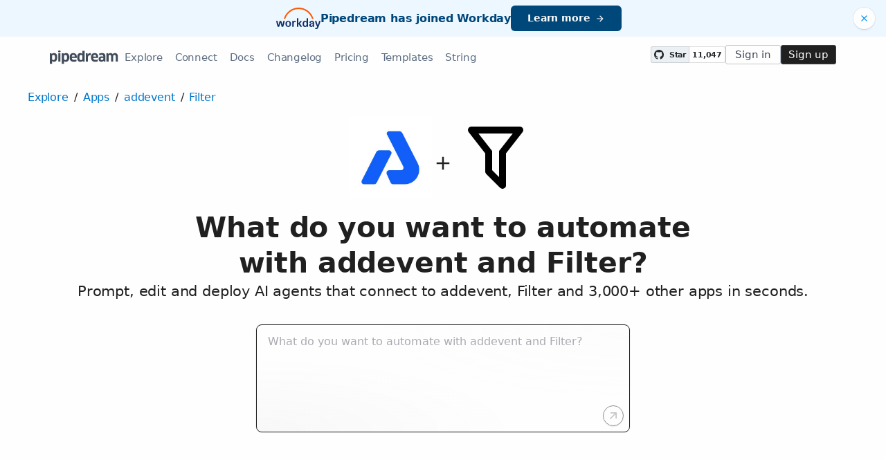

--- FILE ---
content_type: text/html; charset=utf-8
request_url: https://pipedream.com/apps/addevent/integrations/filter
body_size: 20295
content:
<!DOCTYPE html><html lang="en-US"><head><meta charset="UTF-8"><link rel="apple-touch-icon-precomposed" href="[data-uri]"><link rel="icon" href="[data-uri]"><meta name="viewport" content="width=device-width,initial-scale=1"><script nonce="42732567730015836">__sha__='ae4e8b48a1f8a120cfcc475390273c3c3bff4f99'</script><script nonce="42732567730015836">window.__name = (a,value) => Object.defineProperty(a,"name",{value, configurable: true})</script><script nonce="42732567730015836" id="Cookiebot" src="https://consent.cookiebot.com/uc.js" data-cbid="9725d6e1-2d9d-4021-b091-349d114d72e6" type="text/javascript" async></script><script nonce="42732567730015836">const debounce=(e,s)=>{let r;return function(){let n=self;r&&clearTimeout(r),r=setTimeout(()=>{e.apply(n,arguments)},s)}},_=window.ResizeObserver;window.ResizeObserver=class e extends _{constructor(e){super(e=debounce(e,20))}};</script><script nonce="42732567730015836">(function(w,r){w._rwq=r;w[r]=w[r]||function(){(w[r].q=w[r].q||[]).push(arguments)}})(window,'rewardful');</script><script nonce="42732567730015836" type="text/plain" data-cookieconsent="marketing" async src="https://r.wdfl.co/rw.js" data-rewardful="bcf5a9"></script><script nonce="42732567730015836" type="text/plain" data-cookieconsent="marketing">window.initFrontWithNonce = function () {
        if (!window.FrontChat) {
          return
        }
        window.FrontChat("init", {
          chatId: "09e6f69b7d8c96b3d1a22a00774d13b4", nonce:"42732567730015836",
          useDefaultLauncher: true,
        })
      }
      window.frontChatUpdateIdentity = function ({ email, userHash }) {
        if (!window.FrontChat) {
          return;
        }
        window.FrontChat('identity', {
          chatId: "09e6f69b7d8c96b3d1a22a00774d13b4", nonce:"42732567730015836",
          email,
          userHash,
        });
      }</script><script nonce="42732567730015836" type="module" crossorigin src="/_static/app.f337064c.js"></script><link rel="stylesheet" href="/_static/windi.38a27f8c.css"><link rel="stylesheet" href="/_static/markdown.4d54204c.css"><link rel="stylesheet" href="/_static/client-telemetry.a61d4c47.css"><link rel="stylesheet" href="/_static/index.48fd3556.css"><link rel="modulepreload" crossorigin href="/_static/windi.5d527507.js"><link rel="modulepreload" crossorigin href="/_static/app-pair.f6031180.js"><link rel="modulepreload" crossorigin href="/_static/mozart-prompt.82faab4a.js"><link rel="modulepreload" crossorigin href="/_static/client-telemetry.341ffad4.js"><link rel="modulepreload" crossorigin href="/_static/prompt-redirect.7537ef98.js"><link rel="modulepreload" crossorigin href="/_static/prompt-dumb.7c8deebe.js"><link rel="stylesheet" href="/_static/prompt-dumb.c13ff5de.css"><link rel="modulepreload" crossorigin href="/_static/trusted.84f56486.js"><link rel="modulepreload" crossorigin href="/_static/logo-cloud.ed6ef52f.js"><link rel="stylesheet" href="/_static/logo-cloud.726769c6.css"><link rel="modulepreload" crossorigin href="/_static/section-heading.2957ace8.js"><link rel="stylesheet" href="/_static/section-heading.a1cfc410.css"><link rel="modulepreload" crossorigin href="/_static/integrations-list-item.8506754e.js"><link rel="modulepreload" crossorigin href="/_static/markdown.9f1560ce.js"><link rel="modulepreload" crossorigin href="/_static/step-button.2e07745a.js"><link rel="stylesheet" href="/_static/step-button.119b4ed4.css"><link rel="preconnect" href="https://api.pipedream.com" crossorigin><link rel="preconnect" href="https://api.pipedream.com" crossorigin="use-credentials"><link rel="dns-prefetch" href="https://api.s.pipedream.net"><link rel="dns-prefetch" href="https://rum-http-intake.logs.datadoghq.com"><script nonce="42732567730015836">__githubStars__=11047;</script><link rel="preconnect" href="https://cdn.s.pipedream.net"><link rel="preconnect" href="https://cdn.s.pipedream.net" crossorigin><script nonce="42732567730015836">!function(){var i="analytics",analytics=window[i]=window[i]||[];if(!analytics.initialize)if(analytics.invoked)window.console&&console.error&&console.error("Segment snippet included twice.");else{analytics.invoked=!0;analytics.methods=["trackSubmit","trackClick","trackLink","trackForm","pageview","identify","reset","group","track","ready","alias","debug","page","screen","once","off","on","addSourceMiddleware","addIntegrationMiddleware","setAnonymousId","addDestinationMiddleware","register"];analytics.factory=function(e){return function(){if(window[i].initialized)return window[i][e].apply(window[i],arguments);var n=Array.prototype.slice.call(arguments);if(["track","screen","alias","group","page","identify"].indexOf(e)>-1){var c=document.querySelector("link[rel='canonical']");n.push({__t:"bpc",c:c&&c.getAttribute("href")||void 0,p:location.pathname,u:location.href,s:location.search,t:document.title,r:document.referrer})}n.unshift(e);analytics.push(n);return analytics}};for(var n=0;n<analytics.methods.length;n++){var key=analytics.methods[n];analytics[key]=analytics.factory(key)}analytics.load=function(key,n){var t=document.createElement("script");t.type="text/javascript";t.async=!0;t.setAttribute("data-global-segment-analytics-key",i);t.src="https://cdn.s.pipedream.net/analytics.js/v1/" + key + "/analytics.min.js";var r=document.getElementsByTagName("script")[0];r.parentNode.insertBefore(t,r);analytics._loadOptions=n};analytics._writeKey="696KRHSaZsSCNcXXHTqtI3zon0jHjTnH";analytics.SNIPPET_VERSION="5.2.0";}}();</script><title>Integrate the addevent API with the Filter API - Pipedream</title><link rel="preload" href="/s.v0/app_X7Lh8j/logo/orig" as="image"><link rel="preload" href="/s.v0/app_13GhQe/logo/orig" as="image"><meta name="referrer" content="always" /><link rel="canonical" href="https://pipedream.com/apps/addevent/integrations/filter"><meta property="og:url" content="https://pipedream.com/apps/addevent/integrations/filter" /><meta property="al:web:url" content="https://pipedream.com/apps/addevent/integrations/filter" /><meta name="parsely-link" content="https://pipedream.com/apps/addevent/integrations/filter" /><meta property="og:site_name" content="Pipedream" /><meta property="og:type" content="article" /><meta name="twitter:card" content="summary" /><meta name="twitter:site" content="@pipedream" /><meta name="title" content="Integrate the addevent API with the Filter API - Pipedream" /><meta property="og:title" content="Integrate the addevent API with the Filter API - Pipedream" /><meta name="twitter:title" content="Integrate the addevent API with the Filter API - Pipedream" /><meta name="description" content="Setup the addevent API trigger to run a workflow which integrates with the Filter API. Pipedream&#39;s integration platform allows you to integrate addevent and Filter remarkably fast. Free for developers." /><meta property="og:description" content="Setup the addevent API trigger to run a workflow which integrates with the Filter API. Pipedream&#39;s integration platform allows you to integrate addevent and Filter remarkably fast. Free for developers." /><meta name="twitter:description" content="Setup the addevent API trigger to run a workflow which integrates with the Filter API. Pipedream&#39;s integration platform allows you to integrate addevent and Filter remarkably fast. Free for developers." /><meta property="og:image" content="https://pipedream.com/s.v0/app_X7Lh8j/logo/96" /><meta name="twitter:image:src" content="https://pipedream.com/s.v0/app_X7Lh8j/logo/96" /><script nonce="42732567730015836">__mectx__={"pageQueryVariables":{}};__routename__="marketplace-app-pair";__vuex__={"deployments":{"byId":{}},"events":{"byId":{},"connected":false,"ids":[],"pid":null,"paused":false},"sources":{"byId":{},"ids":[]},"testEventSummaries":[],"exportsScopesByPipelineId":{},"focus":{"current":null},"docContext":{"current":{"key":"workflow","ids":[]},"dataById":{}},"announcement":null,"clientHasUpdates":false,"clientShouldReload":false};__urql__={"-5347797062":{"data":"{\"app\":{\"id\":\"app_X7Lh8j\",\"name\":\"addevent\",\"nameSlug\":\"addevent\",\"description\":\"AddEvent is the number #1 \\\"Add to calendar\\\" service on the Internet. We handle millions of events every year for businesses around the world\",\"appPrompts\":[{\"id\":\"297\",\"label\":\"Smart Event Creation\",\"prompt\":\"Build me an agent that monitors my email inbox for messages containing event information (meeting requests, conference announcements, etc.), uses AI to extract key details like date, time, location, and description, then automatically creates AddEvent calendar entries with properly formatted titles and descriptions. The agent should also categorize events by type and add relevant tags.\",\"__typename\":\"AppPrompt\"},{\"id\":\"298\",\"label\":\"Event Description Enhancement\",\"prompt\":\"Create an agent that takes basic event information from AddEvent and uses AI to generate compelling, detailed event descriptions. The agent should analyze the event title and basic details, then create engaging descriptions that include relevant context, potential attendee benefits, and call-to-action text to boost event attendance.\",\"__typename\":\"AppPrompt\"},{\"id\":\"299\",\"label\":\"Intelligent Event Reminders\",\"prompt\":\"Build an agent that analyzes upcoming events in AddEvent and uses AI to generate personalized reminder messages based on event type, attendee preferences, and optimal timing. The agent should send these AI-crafted reminders via email or Slack at strategically determined intervals before each event.\",\"__typename\":\"AppPrompt\"},{\"id\":\"300\",\"label\":\"Social Media Promotion\",\"prompt\":\"Create an agent that monitors new events added to AddEvent and automatically generates AI-powered social media posts for Twitter, LinkedIn, and Facebook. The agent should create platform-specific content that highlights key event details, uses relevant hashtags, and includes compelling copy to drive event registration and attendance.\",\"__typename\":\"AppPrompt\"},{\"id\":\"301\",\"label\":\"Event Conflict Resolution\",\"prompt\":\"Build an agent that monitors AddEvent for scheduling conflicts and uses AI to analyze event priorities, attendee importance, and rescheduling possibilities. When conflicts are detected, the agent should suggest optimal resolution strategies and automatically propose alternative time slots based on participant availability patterns.\",\"__typename\":\"AppPrompt\"},{\"id\":\"302\",\"label\":\"Attendance Prediction Analytics\",\"prompt\":\"Create an agent that analyzes historical AddEvent data and uses AI to predict attendance rates for upcoming events. The agent should consider factors like event type, timing, weather, competing events, and past attendance patterns to generate insights and recommendations for improving event success rates.\",\"__typename\":\"AppPrompt\"},{\"id\":\"303\",\"label\":\"Event Follow-up Automation\",\"prompt\":\"Build an agent that automatically generates and sends AI-powered follow-up communications after events conclude. The agent should create personalized thank-you messages, gather feedback through intelligent surveys, and suggest related upcoming events based on attendee interests and engagement patterns.\",\"__typename\":\"AppPrompt\"},{\"id\":\"304\",\"label\":\"Calendar Optimization Insights\",\"prompt\":\"Create an agent that analyzes AddEvent calendar data and uses AI to provide intelligent scheduling recommendations. The agent should identify optimal meeting times, suggest event duration adjustments, detect over-scheduling patterns, and recommend calendar improvements to maximize productivity and attendance.\",\"__typename\":\"AppPrompt\"}],\"authType\":\"keys\",\"customFieldsDescriptionMd\":\"To retrieve your API token,\\n* Navigate to your AddEvent account and sign in\\n* Go to “Account Information” > “Account ID and API Token”\",\"oauthScopes\":[],\"customFields\":[{\"name\":\"api_token\",\"__typename\":\"AppCustomField\"}],\"oauthReqsByType\":null,\"__typename\":\"App\",\"registryComponents\":[{\"id\":\"sc_RYijrDnp\",\"key\":\"addevent-create-event\",\"name\":\"Create Event\",\"description\":\"Creates a new instance of an event. [See the documentation](https://docs.addevent.com/reference/create-event)\",\"type\":\"ACTION\",\"__typename\":\"SavedComponent\"},{\"id\":\"sc_GBiJ0bVO\",\"key\":\"addevent-create-rsvp-for-attendee\",\"name\":\"Create RSVP For Attendee\",\"description\":\"Creates an RSVP for an attendee for a specific event. [See the documentation](https://docs.addevent.com/reference/create-rsvp-attendee)\",\"type\":\"ACTION\",\"__typename\":\"SavedComponent\"},{\"id\":\"sc_x0izl5g\",\"key\":\"addevent-new-calendar-subscriber\",\"name\":\"New Calendar Subscriber\",\"description\":\"Emit new event when a new subscriber is added to a calendar.\",\"type\":\"SOURCE\",\"__typename\":\"SavedComponent\"},{\"id\":\"sc_WGiVOgb\",\"key\":\"addevent-new-rsvp-attendee\",\"name\":\"New RSVP Attendee\",\"description\":\"Emit new event when a new attendee RSVPs to your event\",\"type\":\"SOURCE\",\"__typename\":\"SavedComponent\"}],\"componentCodeScaffoldRaw\":\"import { axios } from \\\"@pipedream/platform\\\"\\nexport default defineComponent({\\n  props: {\\n    addevent: {\\n      type: \\\"app\\\",\\n      app: \\\"addevent\\\",\\n    }\\n  },\\n  async run({steps, $}) {\\n    return await axios($, {\\n      url: `https://www.addevent.com/api/v1/me/calendars/list/`,\\n      params: {\\n        token: `${this.addevent.$auth.api_token}`,\\n      },\\n    })\\n  },\\n})\\n\",\"testRequest\":{\"httpMethod\":\"GET\",\"url\":\"https://www.addevent.com/api/v1/me/calendars/list/\",\"urlParams\":[{\"key\":\"token\",\"value\":\"{{custom_fields.api_token}}\",\"__typename\":\"Kv\"}],\"headerParams\":[],\"body\":null,\"bodyParams\":[],\"authorization\":{\"type\":null,\"basicUsername\":\"\",\"basicPassword\":\"\",\"bearerToken\":\"\",\"oauthAccessToken\":null,\"oauthRefreshToken\":null,\"oauthSignerUri\":null,\"__typename\":\"Authorization\"},\"extracts\":[{\"field\":\"uid\",\"path\":\"\",\"optional\":null,\"__typename\":\"Extract\"},{\"field\":\"info\",\"path\":\"\",\"optional\":null,\"__typename\":\"Extract\"}],\"metadataExtracts\":null,\"cellParams\":null,\"tab\":null,\"__typename\":\"OauthReq\"},\"marketplaceContent\":{\"id\":\"1770\",\"markdown\":\"# Overview\\n\\nThe AddEvent API enables automation of calendar event management. With it, you can create events, list upcoming events, and manage RSVPs. It’s useful for organizations that schedule multiple events and need to streamline their event-creation process, send out invitations, and track attendee responses. On Pipedream, you can build workflows that trigger on various events to connect AddEvent with other apps, creating a seamless event-management experience.\\n\\n# Example Use Cases\\n\\n- **Automated Event Creation from Webhooks**: Automate the creation of calendar events on AddEvent whenever a webhook is received. This is useful for adding events from an external trigger, like a form submission or a ticket purchase.\\n\\n- **RSVP Tracking with Google Sheets**: Sync AddEvent RSVPs to a Google Sheet to track attendees. This workflow is perfect for event coordinators who need a dynamic attendee list that updates in real-time as RSVPs come in.\\n\\n- **Event Reminder Emails via SendGrid**: Set up a workflow that sends reminder emails to attendees using SendGrid a day before the event starts. This helps reduce no-shows and keeps your event top-of-mind for participants.\\n\",\"__typename\":\"MarketplaceContent\"},\"integrationConnections\":{\"nodes\":[],\"__typename\":\"IntegrationConnection\"}},\"otherApp\":{\"id\":\"app_13GhQe\",\"name\":\"Filter\",\"nameSlug\":\"filter\",\"description\":\"Specify a condition that your workflow must meet and whether you'd like to proceed or end workflow execution.\",\"appPrompts\":[],\"authType\":null,\"customFieldsDescriptionMd\":\"\",\"oauthScopes\":[],\"customFields\":[],\"oauthReqsByType\":{\"requestToken\":{\"httpMethod\":\"POST\",\"url\":\"\",\"urlParams\":[],\"headerParams\":[],\"body\":null,\"bodyParams\":[],\"authorization\":{\"type\":\"OAuth\",\"basicUsername\":\"\",\"basicPassword\":\"\",\"bearerToken\":\"\",\"oauthAccessToken\":null,\"oauthRefreshToken\":null,\"oauthSignerUri\":null,\"__typename\":\"Authorization\"},\"extracts\":[],\"metadataExtracts\":null,\"cellParams\":null,\"tab\":null,\"__typename\":\"OauthReq\"},\"authorization\":{\"httpMethod\":\"GET\",\"url\":\"\",\"urlParams\":[{\"key\":\"client_id\",\"value\":\"{{oauth.client_id}}\",\"__typename\":\"Kv\"},{\"key\":\"redirect_uri\",\"value\":\"{{oauth.redirect_uri}}\",\"__typename\":\"Kv\"},{\"key\":\"state\",\"value\":\"{{oauth.state}}\",\"__typename\":\"Kv\"},{\"key\":\"response_type\",\"value\":\"code\",\"__typename\":\"Kv\"},{\"key\":\"scope\",\"value\":\"{{oauth.space_separated_scopes}}\",\"__typename\":\"Kv\"}],\"headerParams\":[],\"body\":null,\"bodyParams\":[],\"authorization\":{\"type\":null,\"basicUsername\":\"\",\"basicPassword\":\"\",\"bearerToken\":\"\",\"oauthAccessToken\":null,\"oauthRefreshToken\":null,\"oauthSignerUri\":null,\"__typename\":\"Authorization\"},\"extracts\":[],\"metadataExtracts\":null,\"cellParams\":null,\"tab\":null,\"__typename\":\"OauthReq\"},\"accessToken\":{\"httpMethod\":\"POST\",\"url\":\"\",\"urlParams\":[],\"headerParams\":[{\"key\":\"content-type\",\"value\":\"application/x-www-form-urlencoded\",\"__typename\":\"Kv\"},{\"key\":\"accept\",\"value\":\"application/json\",\"__typename\":\"Kv\"}],\"body\":null,\"bodyParams\":[{\"key\":\"client_id\",\"value\":\"{{oauth.client_id}}\",\"__typename\":\"Kv\"},{\"key\":\"client_secret\",\"value\":\"{{oauth.client_secret}}\",\"__typename\":\"Kv\"},{\"key\":\"redirect_uri\",\"value\":\"{{oauth.redirect_uri}}\",\"__typename\":\"Kv\"},{\"key\":\"grant_type\",\"value\":\"authorization_code\",\"__typename\":\"Kv\"},{\"key\":\"code\",\"value\":\"{{oauth.code}}\",\"__typename\":\"Kv\"}],\"authorization\":{\"type\":null,\"basicUsername\":\"\",\"basicPassword\":\"\",\"bearerToken\":\"\",\"oauthAccessToken\":null,\"oauthRefreshToken\":null,\"oauthSignerUri\":null,\"__typename\":\"Authorization\"},\"extracts\":[],\"metadataExtracts\":null,\"cellParams\":null,\"tab\":null,\"__typename\":\"OauthReq\"},\"refreshToken\":{\"httpMethod\":\"POST\",\"url\":\"\",\"urlParams\":[],\"headerParams\":[{\"key\":\"content-type\",\"value\":\"application/x-www-form-urlencoded\",\"__typename\":\"Kv\"},{\"key\":\"accept\",\"value\":\"application/json\",\"__typename\":\"Kv\"}],\"body\":null,\"bodyParams\":[{\"key\":\"client_id\",\"value\":\"{{oauth.client_id}}\",\"__typename\":\"Kv\"},{\"key\":\"client_secret\",\"value\":\"{{oauth.client_secret}}\",\"__typename\":\"Kv\"},{\"key\":\"grant_type\",\"value\":\"refresh_token\",\"__typename\":\"Kv\"},{\"key\":\"refresh_token\",\"value\":\"{{oauth.refresh_token}}\",\"__typename\":\"Kv\"}],\"authorization\":{\"type\":null,\"basicUsername\":\"\",\"basicPassword\":\"\",\"bearerToken\":\"\",\"oauthAccessToken\":null,\"oauthRefreshToken\":null,\"oauthSignerUri\":null,\"__typename\":\"Authorization\"},\"extracts\":[],\"metadataExtracts\":null,\"cellParams\":null,\"tab\":null,\"__typename\":\"OauthReq\"},\"__typename\":\"OauthReqsByType\"},\"__typename\":\"App\",\"registryComponents\":[],\"componentCodeScaffoldRaw\":\"export default defineComponent({\\n  async run({ steps, $ }) {\\n    let condition = false\\n    if (condition == false) {\\n      $.flow.exit(\\\"Ending workflow early because the condition is false\\\")\\n    } else {\\n        $.export(\\\"$summary\\\", \\\"Continuing workflow, since condition for ending was not met.\\\")\\n    }\\n  },\\n})\",\"testRequest\":{\"httpMethod\":\"GET\",\"url\":\"\",\"urlParams\":[],\"headerParams\":[],\"body\":null,\"bodyParams\":[],\"authorization\":{\"type\":null,\"basicUsername\":\"\",\"basicPassword\":\"\",\"bearerToken\":\"\",\"oauthAccessToken\":null,\"oauthRefreshToken\":null,\"oauthSignerUri\":null,\"__typename\":\"Authorization\"},\"extracts\":[{\"field\":\"uid\",\"path\":\"id\",\"optional\":null,\"__typename\":\"Extract\"},{\"field\":\"info\",\"path\":\"email\",\"optional\":null,\"__typename\":\"Extract\"}],\"metadataExtracts\":null,\"cellParams\":[],\"tab\":null,\"__typename\":\"OauthReq\"},\"marketplaceContent\":{\"id\":\"294\",\"markdown\":\"# Overview\\n\\nThe Filter API in Pipedream allows for real-time data processing within workflows. It's designed to evaluate data against predefined conditions, enabling workflows to branch or perform specific actions based on those conditions. This API is instrumental in creating efficient, targeted automations that respond dynamically to diverse datasets. Using the Filter API, you can refine streams of data, ensuring that subsequent steps in your Pipedream workflow only execute when the data meets your specified criteria. This cuts down on unnecessary processing and facilitates the creation of more intelligent, context-aware systems.\\n\\n# Example Use Cases\\n\\n- **Customer Support Ticket Prioritization**: Automate the prioritization of incoming customer support tickets by filtering them based on keywords, severity, or customer tier. Once filtered, tickets can be routed to the appropriate support staff or escalated if they meet certain critical conditions.\\n\\n- **Social Media Sentiment Analysis**: Stream social media mentions into a Pipedream workflow, and use the Filter API to only process posts with negative sentiment. These can then be forwarded to your customer relations team, or logged into a CRM for follow-up, ensuring proactive engagement with potentially dissatisfied customers.\\n\\n- **E-commerce Order Processing**: Implement a workflow that filters incoming e-commerce orders by value, location, or item availability. High-value orders could trigger an instant alert to the sales team, whereas orders with out-of-stock items could be placed on hold automatically, improving operational efficiency and customer satisfaction.\\n\",\"__typename\":\"MarketplaceContent\"}}}","hasNext":false}}</script></head><body><div id="app" class="h-full z-1"><div class="h-full" style=""><!----><!----><!----><div class="h-full relative z-1" id="root"><div class="root-layout relative h-full overflow-x-hidden"><!----><div class="h-full flex flex-col"><div><!----></div><!----><div class="anonymous-nav"><div class="w-full flex flex-col"><div class="relative w-full w-full"><div class="bg-blue-100/90 w-full flex items-center"><div class="w-full flex flex-grow items-center justify-between py-2 xs_py-1"><div class="hidden xs_block w-8"></div><a class="block flex-grow xs_flex-grow-0 transition" href="https://newsroom.workday.com/2025-11-19-Workday-Signs-Definitive-Agreement-to-Acquire-Pipedream" target="_blank" rel="noopener"><div class="flex flex-col xs_flex-row items-start xs_items-center xs_justify-center gap-y-2 xs_gap-y-0 xs_gap-x-3 px-2"><img src="/_static/workday.228ae929.svg" width="64"><div class="text-blue-800 font-semibold text-left xs_text-center text-xl leading-tight">Pipedream has joined Workday</div><div class="bg-blue-800 hover_bg-blue-700 flex items-center py-1 px-3 mt-1 xs_mt-0 transition text-white font-semibold rounded-md text-base whitespace-nowrap"><span>Learn more</span><div class="i-mdi-arrow-right ml-1"></div></div></div></a><button class="text-blue-600 hover_text-blue-400 bg-white flex items-center justify-center p-1 rounded-full shadow-sm mx-2 xs_ml-0 absolute top-3 -translate-y-1 right-2 xs_static xs_transform-none"><div class="i-mdi-close text-base xs_text-lg"></div></button></div></div></div></div><div class="text-grey-700 z-10 relative py-1qr"><div class="flex mx-auto px-4 relative max-w-1200px gap-4 tracking-tight leading-none text-lg"><!----><button class="px-1 relative nav-link btn xs_hidden mr-1 rounded-sm"><svg xmlns="http://www.w3.org/2000/svg" width="1rem" height="1rem" viewBox="0 0 16 14"><path stroke="currentColor" stroke-width="2" d="M0 1h16M0 7h16M0 13h16"></path></svg></button><a class="flex items-stretch justify-center bg-inherit" href="/" rel="noopener noreferrer"><div class="absolute invisible">Pipedream</div><div class="flex items-center bg-inherit"><svg xmlns="http://www.w3.org/2000/svg" viewBox="0 0 109 22" class="h-2qr text-grey-900"><path fill="currentColor" fill-rule="evenodd" d="M11.748 11c0 1.173-.125 2.193-.374 3.058-.25.865-.598 1.584-1.045 2.156-.447.572-.99.997-1.628 1.276-.638.279-1.346.418-2.123.418a6.185 6.185 0 0 1-1.683-.22c-.52-.147-.994-.433-1.419-.858l-.066.022.044 1.782v2.442H0V4.444l2.398-.154.66 1.166a5.105 5.105 0 0 1 1.628-.99 5.515 5.515 0 0 1 1.98-.352c.821 0 1.547.121 2.178.363.63.242 1.162.63 1.595 1.166.433.535.759 1.243.979 2.123.22.88.33 1.958.33 3.234zm-3.542-.022c0-.763-.048-1.393-.143-1.892-.095-.499-.242-.891-.44-1.177a1.533 1.533 0 0 0-.77-.594 3.376 3.376 0 0 0-1.111-.165 2.98 2.98 0 0 0-1.331.286c-.389.19-.708.455-.957.792v5.72c.205.323.491.594.858.814.367.22.821.33 1.364.33a3.06 3.06 0 0 0 1.034-.165c.308-.11.572-.315.792-.616.22-.3.392-.719.517-1.254s.187-1.228.187-2.079zm5.17 6.71V4.444l3.498-.154v13.398h-3.498zm3.696-16.214c0 .484-.154.847-.462 1.089-.308.242-.8.363-1.474.363-.66 0-1.151-.106-1.474-.319-.323-.213-.484-.59-.484-1.133 0-.983.653-1.474 1.958-1.474.675 0 1.166.125 1.474.374.308.25.462.616.462 1.1zM30.866 11c0 1.173-.125 2.193-.374 3.058-.25.865-.598 1.584-1.045 2.156-.447.572-.99.997-1.628 1.276-.638.279-1.346.418-2.123.418a6.185 6.185 0 0 1-1.683-.22c-.52-.147-.994-.433-1.419-.858l-.066.022.044 1.782v2.442h-3.454V4.444l2.398-.154.66 1.166a5.105 5.105 0 0 1 1.628-.99 5.515 5.515 0 0 1 1.98-.352c.821 0 1.547.121 2.178.363.63.242 1.162.63 1.595 1.166.433.535.759 1.243.979 2.123.22.88.33 1.958.33 3.234zm-3.542-.022c0-.763-.048-1.393-.143-1.892-.095-.499-.242-.891-.44-1.177a1.533 1.533 0 0 0-.77-.594 3.376 3.376 0 0 0-1.111-.165 2.98 2.98 0 0 0-1.331.286c-.389.19-.708.455-.957.792v5.72c.205.323.491.594.858.814.367.22.821.33 1.364.33a3.06 3.06 0 0 0 1.034-.165c.308-.11.572-.315.792-.616.22-.3.392-.719.517-1.254s.187-1.228.187-2.079zm10.824 6.952c-2.303 0-3.986-.598-5.049-1.793-1.063-1.195-1.595-2.959-1.595-5.291 0-2.127.477-3.78 1.43-4.961.953-1.18 2.435-1.771 4.444-1.771 1.701 0 3.043.506 4.026 1.518.983 1.012 1.474 2.574 1.474 4.686 0 .25-.007.52-.022.814a11.19 11.19 0 0 1-.066.792h-7.766c.088 1.115.414 1.903.979 2.365.565.462 1.419.693 2.563.693 1.232 0 2.42-.22 3.564-.66l.374 2.75a9.87 9.87 0 0 1-1.958.616c-.748.161-1.547.242-2.398.242zm1.606-8.272c-.03-.983-.25-1.68-.66-2.09-.41-.41-.975-.616-1.694-.616-.821 0-1.415.209-1.782.627-.367.418-.587 1.111-.66 2.079h4.796zm12.826 8.03-.33-1.144-.066-.022c-.396.47-.887.825-1.474 1.067s-1.283.363-2.09.363c-1.73 0-3.014-.565-3.85-1.694-.836-1.13-1.254-2.897-1.254-5.302 0-2.2.418-3.894 1.254-5.082.836-1.188 2.105-1.782 3.806-1.782 1.276 0 2.361.403 3.256 1.21l.044-.044-.044-1.76V.572l3.41-.176v17.292H52.58zm-.748-9.526c-.205-.293-.502-.535-.891-.726-.389-.19-.84-.286-1.353-.286-.47 0-.865.066-1.188.198a1.723 1.723 0 0 0-.792.66c-.205.308-.352.715-.44 1.221-.088.506-.132 1.133-.132 1.881 0 .777.04 1.426.121 1.947.08.52.22.939.418 1.254.198.315.458.539.781.671s.726.198 1.21.198c.63 0 1.126-.117 1.485-.352.36-.235.62-.491.781-.77V8.162zm5.324 9.526V4.444l2.728-.132.308 2.222h.066c.425-.807.95-1.408 1.573-1.804a3.797 3.797 0 0 1 2.079-.594c.293 0 .565.018.814.055.25.037.462.084.638.143l-.22 3.366a3.573 3.573 0 0 0-.682-.165 5.287 5.287 0 0 0-.77-.055c-.895 0-1.635.308-2.222.924-.587.616-.88 1.481-.88 2.596v6.688h-3.432zm15.004.242c-2.303 0-3.986-.598-5.049-1.793-1.063-1.195-1.595-2.959-1.595-5.291 0-2.127.477-3.78 1.43-4.961.953-1.18 2.435-1.771 4.444-1.771 1.701 0 3.043.506 4.026 1.518.983 1.012 1.474 2.574 1.474 4.686 0 .25-.007.52-.022.814a11.19 11.19 0 0 1-.066.792h-7.766c.088 1.115.414 1.903.979 2.365.565.462 1.419.693 2.563.693 1.232 0 2.42-.22 3.564-.66l.374 2.75a9.87 9.87 0 0 1-1.958.616c-.748.161-1.547.242-2.398.242zm1.606-8.272c-.03-.983-.25-1.68-.66-2.09-.41-.41-.975-.616-1.694-.616-.821 0-1.415.209-1.782.627-.367.418-.587 1.111-.66 2.079h4.796zm11.66 6.754-.066-.022c-.41.484-.924.858-1.54 1.122-.616.264-1.305.396-2.068.396-1.261 0-2.266-.363-3.014-1.089-.748-.726-1.122-1.837-1.122-3.333 0-.616.106-1.18.319-1.694.213-.513.52-.95.924-1.309.403-.36.898-.642 1.485-.847.587-.205 1.261-.308 2.024-.308.499 0 .96.033 1.386.099.425.066.814.158 1.166.275v-.77c0-.675-.19-1.17-.572-1.485-.381-.315-1.034-.473-1.958-.473-.733 0-1.375.059-1.925.176-.55.117-1.133.3-1.749.55l-.286-2.728c.675-.293 1.39-.513 2.145-.66a12.75 12.75 0 0 1 2.431-.22c.983 0 1.811.106 2.486.319.675.213 1.221.539 1.639.979.418.44.719.997.902 1.672.183.675.275 1.467.275 2.376v8.25H85.69l-.264-1.276zm-.506-4.444a3.241 3.241 0 0 0-.726-.198 6.629 6.629 0 0 0-1.166-.088c-1.481 0-2.222.587-2.222 1.76 0 .66.176 1.118.528 1.375.352.257.807.385 1.364.385.293 0 .572-.04.836-.121.264-.08.499-.194.704-.341.205-.147.37-.312.495-.495s.187-.385.187-.605v-1.672zm19.844 5.72V9.174c0-.704-.176-1.221-.528-1.551-.352-.33-.843-.495-1.474-.495-.572 0-1.041.158-1.408.473-.367.315-.55.803-.55 1.463v8.624h-3.41V9.064c0-.69-.172-1.184-.517-1.485-.345-.3-.818-.451-1.419-.451-.41 0-.796.092-1.155.275-.36.183-.642.429-.847.737v9.548h-3.432V4.444l2.464-.176.55 1.254a5.37 5.37 0 0 1 1.584-1.034 4.57 4.57 0 0 1 1.804-.374c1.657 0 2.83.594 3.52 1.782.455-.616 1.001-1.067 1.639-1.353a5.077 5.077 0 0 1 2.101-.429c.66 0 1.265.103 1.815.308.55.205 1.023.517 1.419.935.396.418.704.939.924 1.562.22.623.33 1.353.33 2.189v8.58h-3.41z"></path></svg></div></a><div class="flex-shrink-1 overflow-hidden flex flex-wrap max-xs_hidden gap-1 text-md font-landing font-450 antialiased"><a href="/explore" class="nav-link btn px-1 rounded-sm">Explore</a><a href="/connect" target="_blank" rel="noopener" class="nav-link btn px-1 rounded-sm">Connect</a><a href="/docs" target="_blank" rel="noopener" class="nav-link btn px-1 rounded-sm">Docs</a><a href="/changelog" class="nav-link btn px-1 rounded-sm">Changelog</a><a href="/pricing" class="nav-link btn px-1 rounded-sm">Pricing</a><a href="/templates" class="nav-link btn px-1 rounded-sm">Templates</a><a href="https://string.com" target="_blank" rel="noopener" class="nav-link btn px-1 rounded-sm">String</a></div><div class="flex-grow"></div><div class="flex items-center gap-1 h-28px flex-shrink-1"><div class="max-xxs_hidden"><!----></div><a class="inline-block text-center cursor-pointer font-semibold rounded-sm focus-visible_ring w-full py-1 border hover_border-grey-500 bg-white text-grey-900 border-grey-300 hover_shadow focus_shadow w-10 h-full font-450 antialiased" href="/auth/login" target="_self"><div class="h-full flex items-center justify-center w-full gap-x-1.5"><!--[--><!--[-->Sign in<!--]--><!----><!--]--><!----><!----></div></a><a class="inline-block text-center cursor-pointer font-semibold rounded-sm focus-visible_ring w-full py-1 border hover_text-white hover_bg-grey-darkest bg-black text-white border-grey-darkest hover_shadow focus_shadow w-10 h-full font-450 antialiased" href="/auth/signup" target="_self"><div class="h-full flex items-center justify-center w-full gap-x-1.5"><!--[--><!--[-->Sign up<!--]--><!----><!--]--><!----><!----></div></a></div></div><!----></div><div><!--[--><!----><div class="h-full px-2 overflow-y-auto"><div class="mx-auto py-2" style="max-width:1200px;"><div class="overflow-hidden mx-auto" style="zoom:1;"><!--[--><div class="marketplace-page mb-16"><div class="flex items-center text-xl"><a href="/explore" class="hover_underline text-blue-darker"><!--[-->Explore<!--]--></a><div class="mx-1">/</div><a href="/apps" class="hover_underline text-blue-darker"><!--[-->Apps<!--]--></a><div class="mx-1">/</div><a href="/apps/addevent" class="hover_underline text-blue-darker"><!--[-->addevent<!--]--></a><div class="mx-1">/</div><a href="/apps/filter" class="hover_underline text-blue-darker"><!--[-->Filter<!--]--></a></div><div class="min-h-20 flex flex-col items-center w-full mt-2 mb-16 text-base"><div class="flex flex-nowrap items-center gap-x-2"><img src="/s.v0/app_X7Lh8j/logo/orig" class="self-center mb-2 max-xs_hidden" alt style="height:120px;min-height:120px;width:120px;min-width:120px;"><!--[--><div class="i-mdi-plus h-4 w-4"></div><img src="/s.v0/app_13GhQe/logo/orig" class="self-center mb-2 max-xs_hidden" alt style="height:120px;min-height:120px;width:120px;min-width:120px;"><!--]--></div><!--[--><div class="mb-4 flex flex-col gap-1"><!--[--><h1 class="self-center text-7xl font-bold text-center leading-tight">What do you want to automate<p>with addevent and Filter?</p></h1><h2 class="text-4xl text-center align-middle">Prompt, edit and deploy AI agents that connect to addevent, Filter and 3,000+ other apps in seconds.</h2><!--]--></div><div class="self-stretch flex justify-around"><div class="flex flex-col max-w-700px w-full"><div class="flex justify-center"><div class="flex flex-col rounded-xl relative prompt-container min-h-110px max-h-300px overflow-hidden flex-grow max-w-540px" style="border-color:var(--border-color, oklch(0.28 0.00282 245.5));border-width:1px;perspective:1000px;--border-color:oklch(0.28 0.00282 245.5);" data-v-7b1e2b79><div class="bg-darkgrey-800 w-full h-full font-sans relative flex flex-col" style="background-color:var(--bg-main, oklch(1 0 360));background-image:radial-gradient(at 0% 100%, rgba(60, 63, 74, 0.03) 0px, transparent 50%), radial-gradient(at 100% 0%, rgba(200, 205, 220, 0.03) 0px, transparent 50%);background-blend-mode:overlay, normal, normal;--bg-main:oklch(1 0 360);" data-v-7b1e2b79><div class="resizable-textarea grid break-words" data-v-7b1e2b79><textarea class="resize-none overflow-hidden tracking-tight z-10 text-xl antialiased bg-transparent tracking-normal px-2 pt-1qr pb-12 flex-grow max-h-240px overflow-y-auto prompt-scrollable" style="grid-area:1 / 1 / 2 / 2;text-rendering:geometricPrecision;overflow-wrap:break-word;word-break:break-word;overflow-x:hidden;overflow-y:auto;white-space:pre-wrap;padding-right:8px;" placeholder="What do you want to automate with addevent and Filter?" autofocus></textarea><div class="whitespace-pre-wrap invisible pointer-events-none z-10 text-xl antialiased bg-transparent tracking-normal px-2 pt-1qr pb-12 flex-grow max-h-240px overflow-y-auto prompt-scrollable" placeholder="What do you want to automate with addevent and Filter?" style="overflow-wrap:break-word;word-break:break-word;overflow-x:hidden;overflow-y:auto;white-space:pre-wrap;padding-right:8px;grid-area:1 / 1 / 2 / 2;" autofocus> </div></div><div class="flex p-1 gap-1 justify-between absolute bottom-0 left-0 right-0 z-30 button-container" data-v-7b1e2b79><!--[--><!--]--><div class="flex gap-1 mr-auto" data-v-7b1e2b79></div><div class="flex gap-1" data-v-7b1e2b79><!----><!----><button style="color:var(--text-muted, oklch(0.60 0.00094 245.5));transition:all 0.2s ease;--text-muted:oklch(0.60 0.00094 245.5);background-color:var(--bg-darker, oklch(0.895 0 360));border-color:var(--border-color, oklch(0.28 0.00282 245.5));border-width:1px;box-shadow:0px 1px 2px rgba(0, 0, 0, 0.1), 0px 1px 1px rgba(0, 0, 0, 0.06);--bg-darker:oklch(0.895 0 360);--accent-color:oklch(0.60 0.0376 246);" class="hover_bg-darkgrey-500 hover_opacity-90 focus_ring-1 focus_ring-accent rounded-full p-qr cursor-pointer prompt-button" disabled data-v-7b1e2b79><div class="opacity-50 i-tabler-arrow-up-right text-20px transition-opacity ease-in-out" data-v-7b1e2b79></div></button></div></div></div><!--[--><!--]--></div></div><!----></div></div><!--]--></div><div class="mt-5"><div class="breakout-container"><h3 class="text-grey-700 text-center max-w-80 mx-auto mt-3 leading-normal my-2 w-66p">Trusted by 1,000,000+ developers from startups to Fortune 500 companies</h3><div class="relative grid overflow-hidden text-white" data-v-7b990a31><div class="flex columns-2 overflow-hidden" data-v-7b990a31><div class="flex will-change-transform animate-slide-left animate-duration-50s animate-ease-linear animate-loop" data-v-7b990a31><!--[--><div class="flex justify-center min-h-6 w-12 mx-2 lg_mx-1qr p-1qr max-h-12" data-v-7b990a31><img alt="Adyen logo" src="/_static/adyen.06df3c45.svg" class="" loading="lazy" data-v-7b990a31></div><div class="flex justify-center min-h-6 w-12 mx-2 lg_mx-1qr p-1qr max-h-12" data-v-7b990a31><img alt="Appcues logo" src="/_static/appcues.00366a20.svg" class="" loading="lazy" data-v-7b990a31></div><div class="flex justify-center min-h-6 w-12 mx-2 lg_mx-1qr p-1qr max-h-12" data-v-7b990a31><img alt="Bandwidth logo" src="/_static/bandwidth.36efb947.svg" class="" loading="lazy" data-v-7b990a31></div><div class="flex justify-center min-h-6 w-12 mx-2 lg_mx-1qr p-1qr max-h-12" data-v-7b990a31><img alt="Checkr logo" src="/_static/checkr.6b9dcc90.svg" class="" loading="lazy" data-v-7b990a31></div><div class="flex justify-center min-h-6 w-12 mx-2 lg_mx-1qr p-1qr max-h-12" data-v-7b990a31><img alt="ChartMogul logo" src="/_static/chartmogul.0c54c4d6.svg" class="" loading="lazy" data-v-7b990a31></div><div class="flex justify-center min-h-6 w-12 mx-2 lg_mx-1qr p-1qr max-h-12" data-v-7b990a31><img alt="Dataminr logo" src="/_static/dataminr.6a8c17f4.svg" class="" loading="lazy" data-v-7b990a31></div><div class="flex justify-center min-h-6 w-12 mx-2 lg_mx-1qr p-1qr max-h-12" data-v-7b990a31><img alt="Gopuff logo" src="/_static/gopuff.5e75eff7.svg" class="" loading="lazy" data-v-7b990a31></div><div class="flex justify-center min-h-6 w-12 mx-2 lg_mx-1qr p-1qr max-h-12" data-v-7b990a31><img alt="Gorgias logo" src="/_static/gorgias.dd4bebc3.svg" class="" loading="lazy" data-v-7b990a31></div><div class="flex justify-center min-h-6 w-12 mx-2 lg_mx-1qr p-1qr max-h-12" data-v-7b990a31><img alt="LinkedIn logo" src="/_static/linkedin.51da7933.svg" class="" loading="lazy" data-v-7b990a31></div><div class="flex justify-center min-h-6 w-12 mx-2 lg_mx-1qr p-1qr max-h-12" data-v-7b990a31><img alt="Logitech logo" src="/_static/logitech.2318c764.svg" class="" loading="lazy" data-v-7b990a31></div><div class="flex justify-center min-h-6 w-12 mx-2 lg_mx-1qr p-1qr max-h-12" data-v-7b990a31><img alt="Replicated logo" src="/_static/replicated.fff72ec4.svg" class="" loading="lazy" data-v-7b990a31></div><div class="flex justify-center min-h-6 w-12 mx-2 lg_mx-1qr p-1qr max-h-12" data-v-7b990a31><img alt="Rudderstack logo" src="/_static/rudderstack.da8c02e1.svg" class="" loading="lazy" data-v-7b990a31></div><div class="flex justify-center min-h-6 w-12 mx-2 lg_mx-1qr p-1qr max-h-12" data-v-7b990a31><img alt="SAS logo" src="/_static/sas.4ad35511.svg" class="" loading="lazy" data-v-7b990a31></div><div class="flex justify-center min-h-6 w-12 mx-2 lg_mx-1qr p-1qr max-h-12" data-v-7b990a31><img alt="Scale AI logo" src="/_static/scale.ce02b5ef.svg" class="" loading="lazy" data-v-7b990a31></div><div class="flex justify-center min-h-6 w-12 mx-2 lg_mx-1qr p-1qr max-h-12" data-v-7b990a31><img alt="Webflow logo" src="/_static/webflow.390aceb6.svg" class="" loading="lazy" data-v-7b990a31></div><div class="flex justify-center min-h-6 w-12 mx-2 lg_mx-1qr p-1qr max-h-12" data-v-7b990a31><img alt="Warner Bros. logo" src="/_static/warner-bros.b323de49.svg" class="" loading="lazy" data-v-7b990a31></div><!--]--></div><!--[--><div class="flex will-change-transform animate-slide-left animate-duration-50s animate-ease-linear animate-loop" data-v-7b990a31><!--[--><div class="flex justify-center min-h-6 w-12 mx-2 lg_mx-1qr p-1qr max-h-12" data-v-7b990a31><img alt="Adyen logo" src="/_static/adyen.06df3c45.svg" class="" loading="lazy" data-v-7b990a31></div><div class="flex justify-center min-h-6 w-12 mx-2 lg_mx-1qr p-1qr max-h-12" data-v-7b990a31><img alt="Appcues logo" src="/_static/appcues.00366a20.svg" class="" loading="lazy" data-v-7b990a31></div><div class="flex justify-center min-h-6 w-12 mx-2 lg_mx-1qr p-1qr max-h-12" data-v-7b990a31><img alt="Bandwidth logo" src="/_static/bandwidth.36efb947.svg" class="" loading="lazy" data-v-7b990a31></div><div class="flex justify-center min-h-6 w-12 mx-2 lg_mx-1qr p-1qr max-h-12" data-v-7b990a31><img alt="Checkr logo" src="/_static/checkr.6b9dcc90.svg" class="" loading="lazy" data-v-7b990a31></div><div class="flex justify-center min-h-6 w-12 mx-2 lg_mx-1qr p-1qr max-h-12" data-v-7b990a31><img alt="ChartMogul logo" src="/_static/chartmogul.0c54c4d6.svg" class="" loading="lazy" data-v-7b990a31></div><div class="flex justify-center min-h-6 w-12 mx-2 lg_mx-1qr p-1qr max-h-12" data-v-7b990a31><img alt="Dataminr logo" src="/_static/dataminr.6a8c17f4.svg" class="" loading="lazy" data-v-7b990a31></div><div class="flex justify-center min-h-6 w-12 mx-2 lg_mx-1qr p-1qr max-h-12" data-v-7b990a31><img alt="Gopuff logo" src="/_static/gopuff.5e75eff7.svg" class="" loading="lazy" data-v-7b990a31></div><div class="flex justify-center min-h-6 w-12 mx-2 lg_mx-1qr p-1qr max-h-12" data-v-7b990a31><img alt="Gorgias logo" src="/_static/gorgias.dd4bebc3.svg" class="" loading="lazy" data-v-7b990a31></div><div class="flex justify-center min-h-6 w-12 mx-2 lg_mx-1qr p-1qr max-h-12" data-v-7b990a31><img alt="LinkedIn logo" src="/_static/linkedin.51da7933.svg" class="" loading="lazy" data-v-7b990a31></div><div class="flex justify-center min-h-6 w-12 mx-2 lg_mx-1qr p-1qr max-h-12" data-v-7b990a31><img alt="Logitech logo" src="/_static/logitech.2318c764.svg" class="" loading="lazy" data-v-7b990a31></div><div class="flex justify-center min-h-6 w-12 mx-2 lg_mx-1qr p-1qr max-h-12" data-v-7b990a31><img alt="Replicated logo" src="/_static/replicated.fff72ec4.svg" class="" loading="lazy" data-v-7b990a31></div><div class="flex justify-center min-h-6 w-12 mx-2 lg_mx-1qr p-1qr max-h-12" data-v-7b990a31><img alt="Rudderstack logo" src="/_static/rudderstack.da8c02e1.svg" class="" loading="lazy" data-v-7b990a31></div><div class="flex justify-center min-h-6 w-12 mx-2 lg_mx-1qr p-1qr max-h-12" data-v-7b990a31><img alt="SAS logo" src="/_static/sas.4ad35511.svg" class="" loading="lazy" data-v-7b990a31></div><div class="flex justify-center min-h-6 w-12 mx-2 lg_mx-1qr p-1qr max-h-12" data-v-7b990a31><img alt="Scale AI logo" src="/_static/scale.ce02b5ef.svg" class="" loading="lazy" data-v-7b990a31></div><div class="flex justify-center min-h-6 w-12 mx-2 lg_mx-1qr p-1qr max-h-12" data-v-7b990a31><img alt="Webflow logo" src="/_static/webflow.390aceb6.svg" class="" loading="lazy" data-v-7b990a31></div><div class="flex justify-center min-h-6 w-12 mx-2 lg_mx-1qr p-1qr max-h-12" data-v-7b990a31><img alt="Warner Bros. logo" src="/_static/warner-bros.b323de49.svg" class="" loading="lazy" data-v-7b990a31></div><!--]--></div><div class="flex absolute top-0 h-full from-current via-current z-10 w-20p bg-gradient-to-r left-0" data-v-7b990a31></div><div class="flex absolute top-0 h-full from-current via-current z-10 w-20p bg-gradient-to-l right-0" data-v-7b990a31></div><!--]--></div></div></div><div class="flex flex-wrap justify-center mx-2 my-2 gap-2 my-4"><a class="inline-block text-center cursor-pointer font-semibold rounded-sm focus-visible_ring w-full py-1 border hover_bg-blue-500 hover_text-white bg-blue-600 text-white border-transparent w-44 info h-44px px-3" href="/auth/signup" target="_self"><div class="h-full flex items-center justify-center w-full gap-x-1.5"><!--[--><!--[-->Start for free — no credit card required<!--]--><!----><!--]--><!----><!----></div></a><div class="inline-block text-center cursor-pointer font-semibold rounded-sm focus-visible_ring w-full py-1 border hover_border-grey-500 bg-white text-grey-900 border-grey-300 hover_shadow focus_shadow w-44 info h-44px px-3" role="button"><div class="h-full flex items-center justify-center w-full gap-x-1.5"><!--[--><!--[-->Watch a demo<!--]--><!----><!--]--><!----><!----></div></div></div></div><!----><div class="section"><!--[--><h3 class="mb-1 font-bold group tracking-tight text-5xl" id="popular-addevent-and-filter-triggers"><a class="whitespace-nowrap" href="#popular-addevent-and-filter-triggers"><span>Popular addevent and Filter Triggers</span><span class="inline-block invisible group-hover_visible ml-1 text-green">#</span></a></h3><!--[--><!--]--><!--]--><div><!--[--><!--[--><!--[--><div class="mb-qr"><!--[--><div class="marketplace-list-item relative"><div class="hover_bg-grey-lightest flex items-center border border-grey-light rounded-sm shadow"><a href="/apps/addevent/triggers/new-calendar-subscriber" class="absolute inset-0 w-full h-full"></a><!--[--><div class="bg-white border border-grey-lighter rounded m-1 p-1"><img data-srcset="/s.v0/app_X7Lh8j/logo/96 2x, /s.v0/app_X7Lh8j/logo/48 1x" data-src="/s.v0/app_X7Lh8j/logo/orig" class="lazyload" alt style="height:36px;min-height:36px;width:36px;min-width:36px;"></div><!--]--><div class="relative p-1 flex-grow overflow-hidden mr-2 pointer-events-none"><div class="text-grey-darkest font-semibold truncate"><!--[-->New Calendar Subscriber from the addevent API<!--]--></div><div class="text-grey-darkish"><!--[--><div class="w-full"><div class="marked-container markdown-body" data-v-60223dfb><p class="truncate">Emit new event when a new subscriber is added to a calendar.</p></div></div><!--]--></div></div><div class="flex-shrink-0" style="width:80px;"> </div></div><a href="https://string.com?h=eyJuIjoiTmV3IENhbGVuZGFyIFN1YnNjcmliZXIgd2l0aCB0aGUgYWRkZXZlbnQgQVBJIiwidiI6MiwidCI6WyJzY194MGl6bDVnIl0sInMiOltdLCJjIjp7fX0" target="_blank" rel="noopener" class="absolute top-0 bottom-0 right-0 mx-2 h-4 my-auto z-20 btn-ghost px-2 py-1 bg-white rounded shadow text-grey-darker text-sm uppercase font-semibold">Try it</a></div><!--]--></div><!--]--><!--]--><!--[--><!--[--><div class="mb-qr"><!--[--><div class="marketplace-list-item relative"><div class="hover_bg-grey-lightest flex items-center border border-grey-light rounded-sm shadow"><a href="/apps/addevent/triggers/new-rsvp-attendee" class="absolute inset-0 w-full h-full"></a><!--[--><div class="bg-white border border-grey-lighter rounded m-1 p-1"><img data-srcset="/s.v0/app_X7Lh8j/logo/96 2x, /s.v0/app_X7Lh8j/logo/48 1x" data-src="/s.v0/app_X7Lh8j/logo/orig" class="lazyload" alt style="height:36px;min-height:36px;width:36px;min-width:36px;"></div><!--]--><div class="relative p-1 flex-grow overflow-hidden mr-2 pointer-events-none"><div class="text-grey-darkest font-semibold truncate"><!--[-->New RSVP Attendee from the addevent API<!--]--></div><div class="text-grey-darkish"><!--[--><div class="w-full"><div class="marked-container markdown-body" data-v-60223dfb><p class="truncate">Emit new event when a new attendee RSVPs to your event</p></div></div><!--]--></div></div><div class="flex-shrink-0" style="width:80px;"> </div></div><a href="https://string.com?h=eyJuIjoiTmV3IFJTVlAgQXR0ZW5kZWUgd2l0aCB0aGUgYWRkZXZlbnQgQVBJIiwidiI6MiwidCI6WyJzY19XR2lWT2diIl0sInMiOltdLCJjIjp7fX0" target="_blank" rel="noopener" class="absolute top-0 bottom-0 right-0 mx-2 h-4 my-auto z-20 btn-ghost px-2 py-1 bg-white rounded shadow text-grey-darker text-sm uppercase font-semibold">Try it</a></div><!--]--></div><!--]--><!--]--><!--]--><!----></div></div><div><!--[--><div class="section"><!--[--><h3 class="mb-1 font-bold group tracking-tight text-5xl" id="popular-addevent-and-filter-actions"><a class="whitespace-nowrap" href="#popular-addevent-and-filter-actions"><span>Popular addevent and Filter Actions</span><span class="inline-block invisible group-hover_visible ml-1 text-green">#</span></a></h3><!--[--><!--]--><!--]--><div><!--[--><!--[--><!--[--><div class="mb-qr"><!--[--><div class="marketplace-list-item relative"><div class="hover_bg-grey-lightest flex items-center border border-grey-light rounded-sm shadow"><a href="/apps/addevent/actions/create-event" class="absolute inset-0 w-full h-full"></a><!--[--><div class="bg-white border border-grey-lighter rounded m-1 p-1"><img data-srcset="/s.v0/app_X7Lh8j/logo/96 2x, /s.v0/app_X7Lh8j/logo/48 1x" data-src="/s.v0/app_X7Lh8j/logo/orig" class="lazyload" alt style="height:36px;min-height:36px;width:36px;min-width:36px;"></div><!--]--><div class="relative p-1 flex-grow overflow-hidden mr-2 pointer-events-none"><div class="text-grey-darkest font-semibold truncate"><!--[-->Create Event with the addevent API<!--]--></div><div class="text-grey-darkish"><!--[--><div class="w-full"><div class="marked-container markdown-body" data-v-60223dfb><p class="truncate">Creates a new instance of an event. <a href="https://docs.addevent.com/reference/create-event" target="_blank" rel="noopener noreferrer" title="https://docs.addevent.com/reference/create-event" class="md-link">See the documentation<span class="i-tabler-arrow-up-right"></span></a></p></div></div><!--]--></div></div><div class="flex-shrink-0" style="width:80px;"> </div></div><a href="https://string.com?h=eyJuIjoiQ3JlYXRlIEV2ZW50IHdpdGggdGhlIGFkZGV2ZW50IEFQSSIsInYiOjIsInQiOltdLCJzIjpbeyJrZXkiOiJhZGRldmVudC1jcmVhdGUtZXZlbnQifV0sImMiOnt9fQ" target="_blank" rel="noopener" class="absolute top-0 bottom-0 right-0 mx-2 h-4 my-auto z-20 btn-ghost px-2 py-1 bg-white rounded shadow text-grey-darker text-sm uppercase font-semibold">Try it</a></div><!--]--></div><!--]--><!--]--><!--[--><!--[--><div class="mb-qr"><!--[--><div class="marketplace-list-item relative"><div class="hover_bg-grey-lightest flex items-center border border-grey-light rounded-sm shadow"><a href="/apps/addevent/actions/create-rsvp-for-attendee" class="absolute inset-0 w-full h-full"></a><!--[--><div class="bg-white border border-grey-lighter rounded m-1 p-1"><img data-srcset="/s.v0/app_X7Lh8j/logo/96 2x, /s.v0/app_X7Lh8j/logo/48 1x" data-src="/s.v0/app_X7Lh8j/logo/orig" class="lazyload" alt style="height:36px;min-height:36px;width:36px;min-width:36px;"></div><!--]--><div class="relative p-1 flex-grow overflow-hidden mr-2 pointer-events-none"><div class="text-grey-darkest font-semibold truncate"><!--[-->Create RSVP For Attendee with the addevent API<!--]--></div><div class="text-grey-darkish"><!--[--><div class="w-full"><div class="marked-container markdown-body" data-v-60223dfb><p class="truncate">Creates an RSVP for an attendee for a specific event. <a href="https://docs.addevent.com/reference/create-rsvp-attendee" target="_blank" rel="noopener noreferrer" title="https://docs.addevent.com/reference/create-rsvp-attendee" class="md-link">See the documentation<span class="i-tabler-arrow-up-right"></span></a></p></div></div><!--]--></div></div><div class="flex-shrink-0" style="width:80px;"> </div></div><a href="https://string.com?h=eyJuIjoiQ3JlYXRlIFJTVlAgRm9yIEF0dGVuZGVlIHdpdGggdGhlIGFkZGV2ZW50IEFQSSIsInYiOjIsInQiOltdLCJzIjpbeyJrZXkiOiJhZGRldmVudC1jcmVhdGUtcnN2cC1mb3ItYXR0ZW5kZWUifV0sImMiOnt9fQ" target="_blank" rel="noopener" class="absolute top-0 bottom-0 right-0 mx-2 h-4 my-auto z-20 btn-ghost px-2 py-1 bg-white rounded shadow text-grey-darker text-sm uppercase font-semibold">Try it</a></div><!--]--></div><!--]--><!--]--><!--]--><!----></div></div><!--]--></div><div class="text-8xl max-xxs_text-6xl my-1 leading-tight">Integrate the addevent API with the Filter API</div><div class="text-xl">Setup the addevent API trigger to run a workflow which integrates with the Filter API. Pipedream&#39;s integration platform allows you to integrate addevent and Filter remarkably fast. Free for developers.</div><div class="section"><!--[--><h3 class="mb-1 font-bold group tracking-tight text-5xl" id="overview-of-addevent"><a class="whitespace-nowrap" href="#overview-of-addevent"><span>Overview of addevent</span><span class="inline-block invisible group-hover_visible ml-1 text-green">#</span></a></h3><!--[--><!--]--><!--]--><div class="marked-container markdown-body" data-v-60223dfb><p>The AddEvent API enables automation of calendar event management. With it, you can create events, list upcoming events, and manage RSVPs. It’s useful for organizations that schedule multiple events and need to streamline their event-creation process, send out invitations, and track attendee responses. On Pipedream, you can build workflows that trigger on various events to connect AddEvent with other apps, creating a seamless event-management experience.</p>
</div></div><div class="section"><!--[--><h3 class="mb-1 font-bold group tracking-tight text-5xl" id="connect-addevent"><a class="whitespace-nowrap" href="#connect-addevent"><span>Connect addevent</span><span class="inline-block invisible group-hover_visible ml-1 text-green">#</span></a></h3><!--[--><!--]--><!--]--><div class="rounded border-2 mx-auto shadow border-grey mt-2"><div class="flex flex-nowrap border-b-2 border-grey-200"><!--[--><button id="java_script" class="smurt-active text-center smurt-tab truncate"><!----><svg xmlns="http://www.w3.org/2000/svg" width="14px" height="14px" fill="#8cc84b" preserveAspectRatio="xMidYMid" viewBox="0 0 32 32" class="mr-1"><path fill="#8CC84B" d="M14.656.427c.8-.453 1.82-.455 2.6 0L29.2 7.16c.747.42 1.247 1.253 1.24 2.114v13.5c.005.897-.544 1.748-1.332 2.16l-11.88 6.702a2.6 2.6 0 0 1-2.639-.073l-3.565-2.06c-.243-.145-.516-.26-.688-.495.152-.204.422-.23.642-.32.496-.158.95-.4 1.406-.656.115-.08.256-.05.366.022l3.04 1.758c.217.125.437-.04.623-.145l11.665-6.583a.386.386 0 0 0 .212-.38V9.334a.417.417 0 0 0-.25-.417L16.19 2.244a.41.41 0 0 0-.465-.001L3.892 8.93a.413.413 0 0 0-.25.415v13.37a.375.375 0 0 0 .215.375l3.162 1.785c.594.32 1.323.5 1.977.265a1.5 1.5 0 0 0 .971-1.409l.003-13.29c-.014-.197.172-.36.363-.34h1.52c.2-.005.357.207.33.405L12.18 23.88c.001 1.188-.487 2.48-1.586 3.063-1.354.7-3.028.553-4.366-.12l-3.4-1.88a2.448 2.448 0 0 1-1.332-2.16v-13.5a2.46 2.46 0 0 1 1.282-2.141L14.656.427zM18.1 9.785c1.727-.1 3.576-.066 5.13.785 1.203.652 1.87 2.02 1.892 3.358-.034.18-.222.28-.394.267-.5-.001-1.002.007-1.504-.003-.213.008-.336-.188-.363-.376-.144-.64-.493-1.273-1.095-1.582-.924-.463-1.996-.44-3.004-.43-.736.04-1.527.103-2.15.535-.48.328-.624 1-.453 1.522.16.383.603.506.964.62 2.082.544 4.287.5 6.33 1.207.845.292 1.672.86 1.962 1.745.378 1.186.213 2.604-.63 3.556-.684.784-1.68 1.2-2.675 1.442-1.323.295-2.695.302-4.038.17-1.263-.144-2.577-.476-3.552-1.336-.834-.724-1.24-1.852-1.2-2.94.01-.184.193-.312.37-.297h1.5c.202-.014.35.16.36.35.093.6.322 1.25.854 1.6 1.026.662 2.313.616 3.487.635.973-.043 2.065-.056 2.86-.7.42-.367.543-.98.43-1.508-.123-.446-.6-.653-1-.8-2.055-.65-4.285-.414-6.32-1.15-.826-.292-1.625-.844-1.942-1.693-.443-1.2-.24-2.687.693-3.607.9-.915 2.22-1.268 3.47-1.394z"></path></svg><span class="truncate" style="">JavaScript</span></button><button id="python" class="text-center smurt-tab truncate"><!----><svg xmlns="http://www.w3.org/2000/svg" viewBox="0 0 200 200" class="mr-1" height="14px" width="14px"><path fill="#3679b0" fill-rule="evenodd" d="M52.17 27.568c0-13.623 3.653-21.034 23.823-24.563 13.693-2.4 31.251-2.7 47.627 0 12.934 2.135 23.822 11.77 23.822 24.563v44.945c0 13.182-10.57 23.981-23.822 23.981H75.993c-16.164 0-29.787 13.782-29.787 29.363v21.564H29.83c-13.852 0-21.916-9.988-25.304-23.963-4.57-18.776-4.377-29.964 0-47.945C8.32 59.825 20.443 51.549 34.295 51.549h65.52v-6H52.17V27.57M62.5 24a8.5 8.5 0 1 1 17 0 8.5 8.5 0 1 1-17 0z"></path><path fill="#ffc836" fill-rule="evenodd" d="M147.442 171.402c0 13.623-11.823 20.523-23.822 23.964-18.052 5.188-32.54 4.394-47.627 0-12.6-3.67-23.823-11.17-23.823-23.964v-44.945c0-12.934 10.782-23.98 23.823-23.98h47.627c15.864 0 29.786-13.712 29.786-29.964V51.549h17.858c13.87 0 20.4 10.306 23.823 23.964 4.764 18.97 4.976 33.157 0 47.945-4.818 14.363-9.97 23.963-23.823 23.963H99.815v6h47.627v17.981M119.5 175.5a8.5 8.5 0 1 1 17 0 8.5 8.5 0 1 1-17 0z"></path></svg><span class="truncate" style="">Python</span></button><!--]--></div><div class="p-1"><div class="code-editor relative overflow-hidden flex flex-col items-stretch"><div><div class="monaco-prefix relative flex items-stretch" style="margin-left:0px;"><!----></div><div class="monaco-prefix-gutter"><!----><!----></div><div class="monaco-mock-lines" style=""><!--[--><div style="left:0px;width:8px;" class="line-numbers relative text-right font-code text-grey">1</div><div style="left:0px;width:8px;" class="line-numbers relative text-right font-code text-grey">2</div><div style="left:0px;width:8px;" class="line-numbers relative text-right font-code text-grey">3</div><div style="left:0px;width:8px;" class="line-numbers relative text-right font-code text-grey">4</div><div style="left:0px;width:8px;" class="line-numbers relative text-right font-code text-grey">5</div><div style="left:0px;width:8px;" class="line-numbers relative text-right font-code text-grey">6</div><div style="left:0px;width:8px;" class="line-numbers relative text-right font-code text-grey">7</div><div style="left:0px;width:8px;" class="line-numbers relative text-right font-code text-grey">8</div><div style="left:0px;width:8px;" class="line-numbers relative text-right font-code text-grey">9</div><div style="left:0px;width:8px;" class="line-numbers relative text-right font-code text-grey">10</div><div style="left:0px;width:8px;" class="line-numbers relative text-right font-code text-grey">11</div><div style="left:0px;width:8px;" class="line-numbers relative text-right font-code text-grey">12</div><div style="left:0px;width:8px;" class="line-numbers relative text-right font-code text-grey">13</div><div style="left:0px;width:8px;" class="line-numbers relative text-right font-code text-grey">14</div><div style="left:0px;width:8px;" class="line-numbers relative text-right font-code text-grey">15</div><div style="left:0px;width:8px;" class="line-numbers relative text-right font-code text-grey">16</div><div style="left:0px;width:8px;" class="line-numbers relative text-right font-code text-grey">17</div><div style="left:0px;width:8px;" class="line-numbers relative text-right font-code text-grey">18</div><!--]--></div><div class="monaco-suffix relative flex items-stretch" style="margin-left:0px;"><!----></div><div class="monaco-suffix-gutter relative"><!----><!----></div></div><div style="position:absolute;top:0px;height:399px;" class="p-0 monaco h-full w-full ml-2"><pre style="background:white;margin-top:-1em;" class="language-javascript"><code class="language-javascript" style=""><span class="token keyword">import</span> <span class="token punctuation">{</span> axios <span class="token punctuation">}</span> <span class="token keyword">from</span> <span class="token string">"@pipedream/platform"</span>
<span class="token keyword">export</span> <span class="token keyword">default</span> <span class="token function">defineComponent</span><span class="token punctuation">(</span><span class="token punctuation">{</span>
  <span class="token literal-property property">props</span><span class="token operator">:</span> <span class="token punctuation">{</span>
    <span class="token literal-property property">addevent</span><span class="token operator">:</span> <span class="token punctuation">{</span>
      <span class="token literal-property property">type</span><span class="token operator">:</span> <span class="token string">"app"</span><span class="token punctuation">,</span>
      <span class="token literal-property property">app</span><span class="token operator">:</span> <span class="token string">"addevent"</span><span class="token punctuation">,</span>
    <span class="token punctuation">}</span>
  <span class="token punctuation">}</span><span class="token punctuation">,</span>
  <span class="token keyword">async</span> <span class="token function">run</span><span class="token punctuation">(</span><span class="token parameter"><span class="token punctuation">{</span>steps<span class="token punctuation">,</span> $<span class="token punctuation">}</span></span><span class="token punctuation">)</span> <span class="token punctuation">{</span>
    <span class="token keyword">return</span> <span class="token keyword">await</span> <span class="token function">axios</span><span class="token punctuation">(</span>$<span class="token punctuation">,</span> <span class="token punctuation">{</span>
      <span class="token literal-property property">url</span><span class="token operator">:</span> <span class="token template-string"><span class="token template-punctuation string">`</span><span class="token string">https://www.addevent.com/api/v1/me/calendars/list/</span><span class="token template-punctuation string">`</span></span><span class="token punctuation">,</span>
      <span class="token literal-property property">params</span><span class="token operator">:</span> <span class="token punctuation">{</span>
        <span class="token literal-property property">token</span><span class="token operator">:</span> <span class="token template-string"><span class="token template-punctuation string">`</span><span class="token interpolation"><span class="token interpolation-punctuation punctuation">${</span><span class="token keyword">this</span><span class="token punctuation">.</span>addevent<span class="token punctuation">.</span>$auth<span class="token punctuation">.</span>api_token<span class="token interpolation-punctuation punctuation">}</span></span><span class="token template-punctuation string">`</span></span><span class="token punctuation">,</span>
      <span class="token punctuation">}</span><span class="token punctuation">,</span>
    <span class="token punctuation">}</span><span class="token punctuation">)</span>
  <span class="token punctuation">}</span><span class="token punctuation">,</span>
<span class="token punctuation">}</span><span class="token punctuation">)</span>
</code></pre></div><div class="placeholder absolute pointer-events-none text-grey-dark font-code" style="display:none;font-size:14px;top:3px;left:5px;"></div><div class="font-code pl-qr absolute top-0 right-0" style="display:none;"></div></div></div><div class="border-t border-grey-light"><div class="p-1 flex justify-center"><div class="step-button h-4qr primary mx-auto" style="min-width:240px;"><button class="btn h-full w-full bg-blue-dark text-white rounded border-blue-dark font-medium"><div class="mx-qr pr-3"></div><div class="flex-grow"><!--[-->Connect addevent and run<!--]--></div><div class="invisible h-3 w-3 mx-qr flex items-center justify-center"><div class="spinner-rotate flex items-center justify-center" height="1rem" width="1rem"><svg xmlns="http://www.w3.org/2000/svg" width="1rem" height="1rem" viewBox="0 0 24 24"><path stroke="currentColor" stroke-linecap="round" d="M8 12H2m7.172-2.828L4.929 4.929M12 8V2m2.828 7.172 4.243-4.243M16 12h6m-7.172 2.828 4.243 4.243M12 16v6m-2.828-7.172-4.243 4.243"></path></svg></div><!----></div></button></div></div></div></div></div><div class="section"><!--[--><h3 class="mb-1 font-bold group tracking-tight text-5xl" id="overview-of-filter"><a class="whitespace-nowrap" href="#overview-of-filter"><span>Overview of Filter</span><span class="inline-block invisible group-hover_visible ml-1 text-green">#</span></a></h3><!--[--><!--]--><!--]--><div class="marked-container markdown-body" data-v-60223dfb><p>The Filter API in Pipedream allows for real-time data processing within workflows. It&#39;s designed to evaluate data against predefined conditions, enabling workflows to branch or perform specific actions based on those conditions. This API is instrumental in creating efficient, targeted automations that respond dynamically to diverse datasets. Using the Filter API, you can refine streams of data, ensuring that subsequent steps in your Pipedream workflow only execute when the data meets your specified criteria. This cuts down on unnecessary processing and facilitates the creation of more intelligent, context-aware systems.</p>
</div></div><div class="section"><!--[--><h3 class="mb-1 font-bold group tracking-tight text-5xl" id="connect-filter"><a class="whitespace-nowrap" href="#connect-filter"><span>Connect Filter</span><span class="inline-block invisible group-hover_visible ml-1 text-green">#</span></a></h3><!--[--><!--]--><!--]--><div class="rounded border-2 mx-auto shadow border-grey mt-2"><!----><div class="p-1"><div class="code-editor relative overflow-hidden flex flex-col items-stretch"><div><div class="monaco-prefix relative flex items-stretch" style="margin-left:0px;"><!----></div><div class="monaco-prefix-gutter"><!----><!----></div><div class="monaco-mock-lines" style=""><!--[--><div style="left:0px;width:8px;" class="line-numbers relative text-right font-code text-grey">1</div><div style="left:0px;width:8px;" class="line-numbers relative text-right font-code text-grey">2</div><div style="left:0px;width:8px;" class="line-numbers relative text-right font-code text-grey">3</div><div style="left:0px;width:8px;" class="line-numbers relative text-right font-code text-grey">4</div><div style="left:0px;width:8px;" class="line-numbers relative text-right font-code text-grey">5</div><div style="left:0px;width:8px;" class="line-numbers relative text-right font-code text-grey">6</div><div style="left:0px;width:8px;" class="line-numbers relative text-right font-code text-grey">7</div><div style="left:0px;width:8px;" class="line-numbers relative text-right font-code text-grey">8</div><div style="left:0px;width:8px;" class="line-numbers relative text-right font-code text-grey">9</div><div style="left:0px;width:8px;" class="line-numbers relative text-right font-code text-grey">10</div><!--]--></div><div class="monaco-suffix relative flex items-stretch" style="margin-left:0px;"><!----></div><div class="monaco-suffix-gutter relative"><!----><!----></div></div><div style="position:absolute;top:0px;height:231px;" class="p-0 monaco h-full w-full ml-2"><pre style="background:white;margin-top:-1em;" class="language-javascript"><code class="language-javascript" style=""><span class="token keyword">export</span> <span class="token keyword">default</span> <span class="token function">defineComponent</span><span class="token punctuation">(</span><span class="token punctuation">{</span>
  <span class="token keyword">async</span> <span class="token function">run</span><span class="token punctuation">(</span><span class="token parameter"><span class="token punctuation">{</span> steps<span class="token punctuation">,</span> $ <span class="token punctuation">}</span></span><span class="token punctuation">)</span> <span class="token punctuation">{</span>
    <span class="token keyword">let</span> condition <span class="token operator">=</span> <span class="token boolean">false</span>
    <span class="token keyword">if</span> <span class="token punctuation">(</span>condition <span class="token operator">==</span> <span class="token boolean">false</span><span class="token punctuation">)</span> <span class="token punctuation">{</span>
      $<span class="token punctuation">.</span>flow<span class="token punctuation">.</span><span class="token function">exit</span><span class="token punctuation">(</span><span class="token string">"Ending workflow early because the condition is false"</span><span class="token punctuation">)</span>
    <span class="token punctuation">}</span> <span class="token keyword">else</span> <span class="token punctuation">{</span>
        $<span class="token punctuation">.</span><span class="token function">export</span><span class="token punctuation">(</span><span class="token string">"$summary"</span><span class="token punctuation">,</span> <span class="token string">"Continuing workflow, since condition for ending was not met."</span><span class="token punctuation">)</span>
    <span class="token punctuation">}</span>
  <span class="token punctuation">}</span><span class="token punctuation">,</span>
<span class="token punctuation">}</span><span class="token punctuation">)</span></code></pre></div><div class="placeholder absolute pointer-events-none text-grey-dark font-code" style="display:none;font-size:14px;top:3px;left:5px;"></div><div class="font-code pl-qr absolute top-0 right-0" style="display:none;"></div></div></div><div class="border-t border-grey-light"><div class="p-1 flex justify-center"><div class="step-button h-4qr primary mx-auto" style="min-width:240px;"><button class="btn h-full w-full bg-blue-dark text-white rounded border-blue-dark font-medium"><div class="mx-qr pr-3"></div><div class="flex-grow"><!--[-->Connect Filter and run<!--]--></div><div class="invisible h-3 w-3 mx-qr flex items-center justify-center"><div class="spinner-rotate flex items-center justify-center" height="1rem" width="1rem"><svg xmlns="http://www.w3.org/2000/svg" width="1rem" height="1rem" viewBox="0 0 24 24"><path stroke="currentColor" stroke-linecap="round" d="M8 12H2m7.172-2.828L4.929 4.929M12 8V2m2.828 7.172 4.243-4.243M16 12h6m-7.172 2.828 4.243 4.243M12 16v6m-2.828-7.172-4.243 4.243"></path></svg></div><!----></div></button></div></div></div></div></div><!----><!----><div class="mt-5"><div class="flex flex-wrap justify-center mx-2 my-2 gap-2 my-4"><a class="inline-block text-center cursor-pointer font-semibold rounded-sm focus-visible_ring w-full py-1 border hover_bg-blue-500 hover_text-white bg-blue-600 text-white border-transparent w-44 info h-44px px-3" href="/auth/signup" target="_self"><div class="h-full flex items-center justify-center w-full gap-x-1.5"><!--[--><!--[-->Start for free — no credit card required<!--]--><!----><!--]--><!----><!----></div></a><div class="inline-block text-center cursor-pointer font-semibold rounded-sm focus-visible_ring w-full py-1 border hover_border-grey-500 bg-white text-grey-900 border-grey-300 hover_shadow focus_shadow w-44 info h-44px px-3" role="button"><div class="h-full flex items-center justify-center w-full gap-x-1.5"><!--[--><!--[-->Watch a demo<!--]--><!----><!--]--><!----><!----></div></div></div><div class="breakout-container"><h3 class="text-grey-700 text-center max-w-80 mx-auto mt-3 leading-normal my-2 w-66p">Trusted by 1,000,000+ developers from startups to Fortune 500 companies</h3><div class="relative grid overflow-hidden text-white" data-v-7b990a31><div class="flex columns-2 overflow-hidden" data-v-7b990a31><div class="flex will-change-transform animate-slide-left animate-duration-50s animate-ease-linear animate-loop" data-v-7b990a31><!--[--><div class="flex justify-center min-h-6 w-12 mx-2 lg_mx-1qr p-1qr max-h-12" data-v-7b990a31><img alt="Adyen logo" src="/_static/adyen.06df3c45.svg" class="" loading="lazy" data-v-7b990a31></div><div class="flex justify-center min-h-6 w-12 mx-2 lg_mx-1qr p-1qr max-h-12" data-v-7b990a31><img alt="Appcues logo" src="/_static/appcues.00366a20.svg" class="" loading="lazy" data-v-7b990a31></div><div class="flex justify-center min-h-6 w-12 mx-2 lg_mx-1qr p-1qr max-h-12" data-v-7b990a31><img alt="Bandwidth logo" src="/_static/bandwidth.36efb947.svg" class="" loading="lazy" data-v-7b990a31></div><div class="flex justify-center min-h-6 w-12 mx-2 lg_mx-1qr p-1qr max-h-12" data-v-7b990a31><img alt="Checkr logo" src="/_static/checkr.6b9dcc90.svg" class="" loading="lazy" data-v-7b990a31></div><div class="flex justify-center min-h-6 w-12 mx-2 lg_mx-1qr p-1qr max-h-12" data-v-7b990a31><img alt="ChartMogul logo" src="/_static/chartmogul.0c54c4d6.svg" class="" loading="lazy" data-v-7b990a31></div><div class="flex justify-center min-h-6 w-12 mx-2 lg_mx-1qr p-1qr max-h-12" data-v-7b990a31><img alt="Dataminr logo" src="/_static/dataminr.6a8c17f4.svg" class="" loading="lazy" data-v-7b990a31></div><div class="flex justify-center min-h-6 w-12 mx-2 lg_mx-1qr p-1qr max-h-12" data-v-7b990a31><img alt="Gopuff logo" src="/_static/gopuff.5e75eff7.svg" class="" loading="lazy" data-v-7b990a31></div><div class="flex justify-center min-h-6 w-12 mx-2 lg_mx-1qr p-1qr max-h-12" data-v-7b990a31><img alt="Gorgias logo" src="/_static/gorgias.dd4bebc3.svg" class="" loading="lazy" data-v-7b990a31></div><div class="flex justify-center min-h-6 w-12 mx-2 lg_mx-1qr p-1qr max-h-12" data-v-7b990a31><img alt="LinkedIn logo" src="/_static/linkedin.51da7933.svg" class="" loading="lazy" data-v-7b990a31></div><div class="flex justify-center min-h-6 w-12 mx-2 lg_mx-1qr p-1qr max-h-12" data-v-7b990a31><img alt="Logitech logo" src="/_static/logitech.2318c764.svg" class="" loading="lazy" data-v-7b990a31></div><div class="flex justify-center min-h-6 w-12 mx-2 lg_mx-1qr p-1qr max-h-12" data-v-7b990a31><img alt="Replicated logo" src="/_static/replicated.fff72ec4.svg" class="" loading="lazy" data-v-7b990a31></div><div class="flex justify-center min-h-6 w-12 mx-2 lg_mx-1qr p-1qr max-h-12" data-v-7b990a31><img alt="Rudderstack logo" src="/_static/rudderstack.da8c02e1.svg" class="" loading="lazy" data-v-7b990a31></div><div class="flex justify-center min-h-6 w-12 mx-2 lg_mx-1qr p-1qr max-h-12" data-v-7b990a31><img alt="SAS logo" src="/_static/sas.4ad35511.svg" class="" loading="lazy" data-v-7b990a31></div><div class="flex justify-center min-h-6 w-12 mx-2 lg_mx-1qr p-1qr max-h-12" data-v-7b990a31><img alt="Scale AI logo" src="/_static/scale.ce02b5ef.svg" class="" loading="lazy" data-v-7b990a31></div><div class="flex justify-center min-h-6 w-12 mx-2 lg_mx-1qr p-1qr max-h-12" data-v-7b990a31><img alt="Webflow logo" src="/_static/webflow.390aceb6.svg" class="" loading="lazy" data-v-7b990a31></div><div class="flex justify-center min-h-6 w-12 mx-2 lg_mx-1qr p-1qr max-h-12" data-v-7b990a31><img alt="Warner Bros. logo" src="/_static/warner-bros.b323de49.svg" class="" loading="lazy" data-v-7b990a31></div><!--]--></div><!--[--><div class="flex will-change-transform animate-slide-left animate-duration-50s animate-ease-linear animate-loop" data-v-7b990a31><!--[--><div class="flex justify-center min-h-6 w-12 mx-2 lg_mx-1qr p-1qr max-h-12" data-v-7b990a31><img alt="Adyen logo" src="/_static/adyen.06df3c45.svg" class="" loading="lazy" data-v-7b990a31></div><div class="flex justify-center min-h-6 w-12 mx-2 lg_mx-1qr p-1qr max-h-12" data-v-7b990a31><img alt="Appcues logo" src="/_static/appcues.00366a20.svg" class="" loading="lazy" data-v-7b990a31></div><div class="flex justify-center min-h-6 w-12 mx-2 lg_mx-1qr p-1qr max-h-12" data-v-7b990a31><img alt="Bandwidth logo" src="/_static/bandwidth.36efb947.svg" class="" loading="lazy" data-v-7b990a31></div><div class="flex justify-center min-h-6 w-12 mx-2 lg_mx-1qr p-1qr max-h-12" data-v-7b990a31><img alt="Checkr logo" src="/_static/checkr.6b9dcc90.svg" class="" loading="lazy" data-v-7b990a31></div><div class="flex justify-center min-h-6 w-12 mx-2 lg_mx-1qr p-1qr max-h-12" data-v-7b990a31><img alt="ChartMogul logo" src="/_static/chartmogul.0c54c4d6.svg" class="" loading="lazy" data-v-7b990a31></div><div class="flex justify-center min-h-6 w-12 mx-2 lg_mx-1qr p-1qr max-h-12" data-v-7b990a31><img alt="Dataminr logo" src="/_static/dataminr.6a8c17f4.svg" class="" loading="lazy" data-v-7b990a31></div><div class="flex justify-center min-h-6 w-12 mx-2 lg_mx-1qr p-1qr max-h-12" data-v-7b990a31><img alt="Gopuff logo" src="/_static/gopuff.5e75eff7.svg" class="" loading="lazy" data-v-7b990a31></div><div class="flex justify-center min-h-6 w-12 mx-2 lg_mx-1qr p-1qr max-h-12" data-v-7b990a31><img alt="Gorgias logo" src="/_static/gorgias.dd4bebc3.svg" class="" loading="lazy" data-v-7b990a31></div><div class="flex justify-center min-h-6 w-12 mx-2 lg_mx-1qr p-1qr max-h-12" data-v-7b990a31><img alt="LinkedIn logo" src="/_static/linkedin.51da7933.svg" class="" loading="lazy" data-v-7b990a31></div><div class="flex justify-center min-h-6 w-12 mx-2 lg_mx-1qr p-1qr max-h-12" data-v-7b990a31><img alt="Logitech logo" src="/_static/logitech.2318c764.svg" class="" loading="lazy" data-v-7b990a31></div><div class="flex justify-center min-h-6 w-12 mx-2 lg_mx-1qr p-1qr max-h-12" data-v-7b990a31><img alt="Replicated logo" src="/_static/replicated.fff72ec4.svg" class="" loading="lazy" data-v-7b990a31></div><div class="flex justify-center min-h-6 w-12 mx-2 lg_mx-1qr p-1qr max-h-12" data-v-7b990a31><img alt="Rudderstack logo" src="/_static/rudderstack.da8c02e1.svg" class="" loading="lazy" data-v-7b990a31></div><div class="flex justify-center min-h-6 w-12 mx-2 lg_mx-1qr p-1qr max-h-12" data-v-7b990a31><img alt="SAS logo" src="/_static/sas.4ad35511.svg" class="" loading="lazy" data-v-7b990a31></div><div class="flex justify-center min-h-6 w-12 mx-2 lg_mx-1qr p-1qr max-h-12" data-v-7b990a31><img alt="Scale AI logo" src="/_static/scale.ce02b5ef.svg" class="" loading="lazy" data-v-7b990a31></div><div class="flex justify-center min-h-6 w-12 mx-2 lg_mx-1qr p-1qr max-h-12" data-v-7b990a31><img alt="Webflow logo" src="/_static/webflow.390aceb6.svg" class="" loading="lazy" data-v-7b990a31></div><div class="flex justify-center min-h-6 w-12 mx-2 lg_mx-1qr p-1qr max-h-12" data-v-7b990a31><img alt="Warner Bros. logo" src="/_static/warner-bros.b323de49.svg" class="" loading="lazy" data-v-7b990a31></div><!--]--></div><div class="flex absolute top-0 h-full from-current via-current z-10 w-20p bg-gradient-to-r left-0" data-v-7b990a31></div><div class="flex absolute top-0 h-full from-current via-current z-10 w-20p bg-gradient-to-l right-0" data-v-7b990a31></div><!--]--></div></div></div></div></div><!--]--></div></div></div><!--]--></div><div class="global-footer border-t border-lightgrey-800 min-h-8"><div class="p-4 flex flex-col text-sm xs_flex-row justify-end"><div class="mr-4">Pipedream, Inc. — San Francisco, CA</div><a href="/about" class="hover_underline text-blue-darker mr-2"><!--[-->About<!--]--></a><a href="https://twitter.com/pipedream" target="_blank" rel="noopener" class="text-blue-darker hover_underline active_text-blue-dark mr-2">Twitter</a><a href="/docs" target="_blank" rel="noopener" class="text-blue-darker hover_underline active_text-blue-dark mr-2">Docs</a><a href="/community" target="_blank" rel="noopener" class="text-blue-darker hover_underline active_text-blue-dark mr-2">Community</a><a href="/terms" class="hover_underline text-blue-darker mr-2"><!--[-->Terms<!--]--></a><a href="/privacy" class="hover_underline text-blue-darker mr-2"><!--[-->Privacy<!--]--></a><a aria-current="page" href="/apps/addevent/integrations/filter" class="router-link-active router-link-exact-active hover_underline text-blue-darker mr-2"><!--[-->Cookie Settings<!--]--></a><a href="https://string.com/" target="_blank" rel="noopener" class="text-blue-darker hover_underline active_text-blue-dark">Try String</a></div></div></div></div></div></div><div class="fixed top-0 z-2" id="popper"></div><div class="fixed top-0 z-3" id="modal-container"></div><!----><div id="contextmenu-container"></div></div></div></body></html>

--- FILE ---
content_type: text/javascript
request_url: https://pipedream.com/_static/client-telemetry.341ffad4.js
body_size: 231142
content:
var Ne=Object.defineProperty;var $e=(t,e,r)=>e in t?Ne(t,e,{enumerable:!0,configurable:!0,writable:!0,value:r}):t[e]=r;var y=(t,e,r)=>($e(t,typeof e!="symbol"?e+"":e,r),r);import{e as openBlock,f as createElementBlock,h as createBaseVNode,_ as _export_sfc,c as computed,aa as inject,cX as useSSRContext,D as h,aZ as RouterLink,cY as appLogoPrefix,d as defineComponent,cZ as getCurrentScope,cP as effectScope,w as watch,aB as provide,r as ref$1,br as toRef,y as resolveComponent,o as onMounted,q as nextTick,c_ as onScopeDispose,bx as shallowRef,a5 as toValue$1,c$ as useAttrs,B as mergeProps,H as unref,z as createCommentVNode,s as createBlock,F as Fragment,cV as getCurrentInstance,a as reactive,ay as useSlots,a1 as onUnmounted,i as createVNode,j as withCtx,k as renderSlot,aE as isRef,d0 as toRefs$1,d1 as customRef,c4 as onBeforeMount,l as normalizeStyle,T as resolveDynamicComponent,L as createTextVNode,E as toDisplayString,n as normalizeClass,J as renderList,$ as onBeforeUnmount,d2 as isMemoSame,d3 as markRaw,d4 as createPropsRestProxy,d5 as readonly,d6 as isReactive,d7 as DeploymentDocument,cr as WorkflowDocument,d8 as trackWorkflowDeveloper,aW as Cancellable,a9 as lodash,aw as commonjsGlobal,d9 as toUint8Array,bZ as decode$1,da as fromUint8Array,cE as HYBRID_STORAGE,a3 as useRoute,Y as useRouter,db as useProjectQuery,dc as SavedComponentDocument,dd as RegistryComponentDocument,af as DateTime,de as getComponentConfigurableProps,ak as Cron,ao as cronstrue,df as MyPipelinesDocument,dg as useVerifyEmailMutation,a4 as __unplugin_components_4$1,aU as __unplugin_components_1$1,dh as StepPhaseEnum,bz as Deferred,di as componentHasShownConfigurableProps,dj as componentNeedsConfiguring,dk as DeployedComponentDocument,V as useMe,dl as useExecuteReplayRequestMutation,dm as ExecutionTraceDocument,dn as EmitterDocument,dp as MyDomainsDocument,dq as PipelineTriggerUpdatesDocument,dr as commonjsRequire,ds as MyTraceRecordsDocument,dt as WorkflowInProgressTraceSummariesDocument,du as useApi,dv as useExecuteTestRequestMutation,dw as useEmailInterfaceCreateMutation,dx as useTimerInterfaceCreateMutation,dy as useTimerInterfaceUpdateMutation,dz as useHttpInterfaceCreateMutation,dA as useHttpInterfaceUpdateMutation,dB as usePipeCreateMutation,dC as usePipeUpdateMutation,dD as usePipeDeleteMutation,dE as usePipelineAddStepMutation,bj as usePipelineCreateMutation,dF as usePipelineDeleteStepMutation,dG as usePipelineDeployMutation,dH as usePipelineMoveStepMutation,dI as usePipelineRedeployMutation,dJ as usePipelineUpdateStepMutation,bH as useSaveAuthProvisionMutation,dK as useSavedComponentCreateMutation,dL as useSavedComponentPublishMutation,b9 as useUpdatePipelineMutation,dM as NavigationFailureType,dN as trackDeploy,ah as getAugmentedNamespace,dO as componentHasMajorUpdate,dP as semver,dQ as identifier,a8 as randomString,b3 as useQuery,aJ as gql,U as __unplugin_components_0$1,g as withDirectives,ap as vModelText,cM as EXPERIMENT_SUBJECT,dR as TinyConfigHashDocument,dS as HEAD,cs as NOT_FOUND_TITLE}from"./windi.5d527507.js";import{A as API_BASE_URL,C as CLIENT_BASE_URL}from"./config.10ecf26f.js";import{L as Logger,d as useUrql,c as useFeatures,b as useTrack,m as useToast,o as useModal,k as useLimits}from"./urql.0801272a.js";import{u as useDeployComponent,a as useWorkflowUpdateDeployedComponent}from"./deployComponent.70a3e98c.js";import{h as isSavedComponent,i as isDeployedComponent}from"./emitter.3981b261.js";const _hoisted_1$h={xmlns:"http://www.w3.org/2000/svg",width:"24",height:"24",viewBox:"0 0 24 24"};function render$a(t,e){return openBlock(),createElementBlock("svg",_hoisted_1$h,e[0]||(e[0]=[createBaseVNode("path",{fill:"none",stroke:"currentColor","stroke-linecap":"round","stroke-width":"2",d:"M6 3a15 15 0 0 1 15 15M6 7a11 11 0 0 1 11 11M6 11a7 7 0 0 1 7 7"},null,-1),createBaseVNode("circle",{cx:"6",cy:"18",r:"3",fill:"none",stroke:"currentColor","stroke-width":"2"},null,-1)]))}const __unplugin_components_2$2={render:render$a},_hoisted_1$g={xmlns:"http://www.w3.org/2000/svg",width:"24",height:"24",viewBox:"0 0 24 24"};function render$9(t,e){return openBlock(),createElementBlock("svg",_hoisted_1$g,e[0]||(e[0]=[createBaseVNode("rect",{width:"100%",height:"100%",fill:"currentColor",opacity:".075",rx:"5",ry:"5"},null,-1)]))}const __unplugin_components_5={render:render$9};let hasMounted=!1;const _sfc_main$h={name:"AppLogo",props:{alt:String,appId:{},raw:Boolean,dim:String,height:String,width:String,link:Boolean,imgLoading:{type:String,default:"auto"}},emits:["error"],setup(t){const e=computed(()=>t.dim||t.width||t.height),o=!inject("$clientDisabled")&&t.imgLoading!=="eager",n=computed(()=>{if(/px$/.test(e.value))return parseInt(e.value);if(/rem$/.test(e.value))return parseFloat(e.value)*16;throw new Error("app-logo: cannot compute size in pixels")}),s=()=>{let l=appLogoPrefix,u="";if(t.raw){const c=l.match(/(\/s\.v0\/.*)/);c&&(l=`https://s3.amazonaws.com/assets.pipedream.net${c[1]}`),u="?n="+Math.random()}return c=>l+t.appId+"/logo/"+(c||"orig")+u},a=computed(()=>{const l={},u=s();return n.value<=24?l.srcset=`${u(96)} 3x, ${u(48)} 2x, ${u(48)} 1x`:n.value<=48&&(l.srcset=`${u(96)} 2x, ${u(48)} 1x`),l.src=u(),o&&!hasMounted&&(l.srcset&&(l["data-srcset"]=l.srcset,delete l.srcset),l["data-src"]=l.src,delete l.src),l});return t.imgLoading,{doLazyload:o,passedDim:e,imgAttrs:a,sizeInPixels:n}},data(){return{error:null}},computed:{sizepx(){return this.sizeInPixels+"px"}},async mounted(){await this.$nextTick(),hasMounted=!0},methods:{onError(t){this.error=!0,this.$emit("error",t)}},render(){let t;if(this.error?t=h(__unplugin_components_5,{height:this.sizepx,width:this.sizepx,alt:this.alt||""}):t=h("img",{...this.imgAttrs,class:{lazyload:this.doLazyload&&!hasMounted},alt:this.alt||"",style:{height:this.sizepx,"min-height":this.sizepx,width:this.sizepx,"min-width":this.sizepx},onError:this.onError}),this.link){const e=t;t=h(RouterLink,{to:`/apps/${this.appId}`},()=>e)}return t}},__unplugin_components_2$1=_export_sfc(_sfc_main$h,[["__file","app-logo.vue"]]),CODE$5=`import { axios } from "@pipedream/platform"

export default {
  type: "action",
  props: {
    openai: {type: "app", app: "openai"},
    input: {type: "string", label: "Input to categorize"},
    _controlFlow: "any",
  },
  async run({ $ }) {
    const tryTriggerRoute = (route, branchId) => {
      if (route && typeof route === "object") {
        const did = route.pipeline?.deploymentId || $.NO_COMPONENT
        return $.flow.trigger(did, $.IMPORT_STEPS, {
          context: {
            branchId,
          },
          inline_execution: true,
        })
      }
      throw new Error("control flow bad route")
    }
    const c = this._controlFlow
    if (!c || typeof c !== "object" || c.type !== "ai") {
      throw new Error("control flow not configured correctly")
    }
    const { ai } = c
    if (!ai || typeof ai !== "object" || !Array.isArray(ai.branches)) {
      throw new Error("control flow not configured correctly")
    }

    let prompt = \`You are an agent that decides which branch of a workflow we should take.\\n\`
    prompt += \`These are the branches that are allowed:\\n\`
    for (const branch of ai.branches) {
      prompt += \`- \${branch.choice}\\n\\n\`
    }
    prompt += \`This is the content that you should use to decide which branch to take:\\n\\n\`
    prompt += \`\\\`\\\`\\\`\\n\`
    prompt += JSON.stringify(this.input)
    prompt += \`\\\`\\\`\\\`\\n\\n\`
    prompt += \`Your output MUST be a JSON object and contain a key named \\\`branch\\\`.\\n\`
    prompt += \`It's value MUST be from the list of branches.\`
    if (ai.idk.shown) {
      prompt += "However, if NOTHING matches, you MUST return the following JSON object instead: {\\"idk\\": true}."
    }

    const response = await axios($, {
      url: "https://api.openai.com/v1/chat/completions",
      method: "POST",
      headers: {
        "Authorization": \`Bearer \${this.openai.$auth.api_key}\`,
        "Accept": "application/json",
        "User-Agent": "@PipedreamHQ/pipedream v1.0",
      },
      data: {
        model: "gpt-4o",
        response_format: { "type": "json_object" },
        messages: [
          {
            role: "user",
            content: prompt,
          },
        ],
      },
    })
    const out = JSON.parse(response.choices[0].message.content)

    if (ai.idk.shown && out.idk) {
      return tryTriggerRoute(ai.idk.route, "idk")
    }
    const branch = ai.branches.find(b => b.choice === out.branch)
    return tryTriggerRoute(branch.route, branch.id)
  },
}
`;function tryOnScopeDispose(t){return getCurrentScope()?(onScopeDispose(t),!0):!1}function toValue(t){return typeof t=="function"?t():unref(t)}const isClient=typeof window<"u"&&typeof document<"u",isDef$1=t=>typeof t<"u",toString$2=Object.prototype.toString,isObject=t=>toString$2.call(t)==="[object Object]",noop$2=()=>{};function createFilterWrapper(t,e){function r(...o){return new Promise((n,s)=>{Promise.resolve(t(()=>e.apply(this,o),{fn:e,thisArg:this,args:o})).then(n).catch(s)})}return r}const bypassFilter=t=>t();function pausableFilter(t=bypassFilter){const e=ref$1(!0);function r(){e.value=!1}function o(){e.value=!0}const n=(...s)=>{e.value&&t(...s)};return{isActive:readonly(e),pause:r,resume:o,eventFilter:n}}function promiseTimeout(t,e=!1,r="Timeout"){return new Promise((o,n)=>{setTimeout(e?()=>n(r):o,t)})}function watchWithFilter(t,e,r={}){const{eventFilter:o=bypassFilter,...n}=r;return watch(t,createFilterWrapper(o,e),n)}function watchPausable(t,e,r={}){const{eventFilter:o,...n}=r,{eventFilter:s,pause:a,resume:l,isActive:u}=pausableFilter(o);return{stop:watchWithFilter(t,e,{...n,eventFilter:s}),pause:a,resume:l,isActive:u}}function toRefs(t,e={}){if(!isRef(t))return toRefs$1(t);const r=Array.isArray(t.value)?Array.from({length:t.value.length}):{};for(const o in t.value)r[o]=customRef(()=>({get(){return t.value[o]},set(n){var s;if((s=toValue(e.replaceRef))!=null?s:!0)if(Array.isArray(t.value)){const l=[...t.value];l[o]=n,t.value=l}else{const l={...t.value,[o]:n};Object.setPrototypeOf(l,Object.getPrototypeOf(t.value)),t.value=l}else t.value[o]=n}}));return r}function createUntil(t,e=!1){function r(p,{flush:f="sync",deep:m=!1,timeout:b,throwOnTimeout:_}={}){let g=null;const E=[new Promise(k=>{g=watch(t,N=>{p(N)!==e&&(g==null||g(),k(N))},{flush:f,deep:m,immediate:!0})})];return b!=null&&E.push(promiseTimeout(b,_).then(()=>toValue(t)).finally(()=>g==null?void 0:g())),Promise.race(E)}function o(p,f){if(!isRef(p))return r(N=>N===p,f);const{flush:m="sync",deep:b=!1,timeout:_,throwOnTimeout:g}=f!=null?f:{};let x=null;const k=[new Promise(N=>{x=watch([t,p],([H,M])=>{e!==(H===M)&&(x==null||x(),N(H))},{flush:m,deep:b,immediate:!0})})];return _!=null&&k.push(promiseTimeout(_,g).then(()=>toValue(t)).finally(()=>(x==null||x(),toValue(t)))),Promise.race(k)}function n(p){return r(f=>Boolean(f),p)}function s(p){return o(null,p)}function a(p){return o(void 0,p)}function l(p){return r(Number.isNaN,p)}function u(p,f){return r(m=>{const b=Array.from(m);return b.includes(p)||b.includes(toValue(p))},f)}function c(p){return d(1,p)}function d(p=1,f){let m=-1;return r(()=>(m+=1,m>=p),f)}return Array.isArray(toValue(t))?{toMatch:r,toContains:u,changed:c,changedTimes:d,get not(){return createUntil(t,!e)}}:{toMatch:r,toBe:o,toBeTruthy:n,toBeNull:s,toBeNaN:l,toBeUndefined:a,changed:c,changedTimes:d,get not(){return createUntil(t,!e)}}}function until(t){return createUntil(t)}function unrefElement(t){var e;const r=toValue(t);return(e=r==null?void 0:r.$el)!=null?e:r}const defaultWindow=isClient?window:void 0;function useEventListener(...t){let e,r,o,n;if(typeof t[0]=="string"||Array.isArray(t[0])?([r,o,n]=t,e=defaultWindow):[e,r,o,n]=t,!e)return noop$2;Array.isArray(r)||(r=[r]),Array.isArray(o)||(o=[o]);const s=[],a=()=>{s.forEach(d=>d()),s.length=0},l=(d,p,f,m)=>(d.addEventListener(p,f,m),()=>d.removeEventListener(p,f,m)),u=watch(()=>[unrefElement(e),toValue(n)],([d,p])=>{if(a(),!d)return;const f=isObject(p)?{...p}:p;s.push(...r.flatMap(m=>o.map(b=>l(d,m,b,f))))},{immediate:!0,flush:"post"}),c=()=>{u(),a()};return tryOnScopeDispose(c),c}function createKeyPredicate$1(t){return typeof t=="function"?t:typeof t=="string"?e=>e.key===t:Array.isArray(t)?e=>t.includes(e.key):()=>!0}function onKeyStroke(...t){let e,r,o={};t.length===3?(e=t[0],r=t[1],o=t[2]):t.length===2?typeof t[1]=="object"?(e=!0,r=t[0],o=t[1]):(e=t[0],r=t[1]):(e=!0,r=t[0]);const{target:n=defaultWindow,eventName:s="keydown",passive:a=!1,dedupe:l=!1}=o,u=createKeyPredicate$1(e);return useEventListener(n,s,d=>{d.repeat&&toValue(l)||u(d)&&r(d)},a)}function cloneFnJSON(t){return JSON.parse(JSON.stringify(t))}function useVModel(t,e,r,o={}){var n,s,a;const{clone:l=!1,passive:u=!1,eventName:c,deep:d=!1,defaultValue:p,shouldEmit:f}=o,m=getCurrentInstance(),b=r||(m==null?void 0:m.emit)||((n=m==null?void 0:m.$emit)==null?void 0:n.bind(m))||((a=(s=m==null?void 0:m.proxy)==null?void 0:s.$emit)==null?void 0:a.bind(m==null?void 0:m.proxy));let _=c;e||(e="modelValue"),_=_||`update:${e.toString()}`;const g=k=>l?typeof l=="function"?l(k):cloneFnJSON(k):k,x=()=>isDef$1(t[e])?g(t[e]):p,E=k=>{f?f(k)&&b(_,k):b(_,k)};if(u){const k=x(),N=ref$1(k);let H=!1;return watch(()=>t[e],M=>{H||(H=!0,N.value=g(M),nextTick(()=>H=!1))}),watch(N,M=>{!H&&(M!==t[e]||d)&&E(M)},{deep:d}),N}else return computed({get(){return x()},set(k){E(k)}})}var noop$1={value:()=>{}};function dispatch(){for(var t=0,e=arguments.length,r={},o;t<e;++t){if(!(o=arguments[t]+"")||o in r||/[\s.]/.test(o))throw new Error("illegal type: "+o);r[o]=[]}return new Dispatch(r)}function Dispatch(t){this._=t}function parseTypenames$1(t,e){return t.trim().split(/^|\s+/).map(function(r){var o="",n=r.indexOf(".");if(n>=0&&(o=r.slice(n+1),r=r.slice(0,n)),r&&!e.hasOwnProperty(r))throw new Error("unknown type: "+r);return{type:r,name:o}})}Dispatch.prototype=dispatch.prototype={constructor:Dispatch,on:function(t,e){var r=this._,o=parseTypenames$1(t+"",r),n,s=-1,a=o.length;if(arguments.length<2){for(;++s<a;)if((n=(t=o[s]).type)&&(n=get$1(r[n],t.name)))return n;return}if(e!=null&&typeof e!="function")throw new Error("invalid callback: "+e);for(;++s<a;)if(n=(t=o[s]).type)r[n]=set$1(r[n],t.name,e);else if(e==null)for(n in r)r[n]=set$1(r[n],t.name,null);return this},copy:function(){var t={},e=this._;for(var r in e)t[r]=e[r].slice();return new Dispatch(t)},call:function(t,e){if((n=arguments.length-2)>0)for(var r=new Array(n),o=0,n,s;o<n;++o)r[o]=arguments[o+2];if(!this._.hasOwnProperty(t))throw new Error("unknown type: "+t);for(s=this._[t],o=0,n=s.length;o<n;++o)s[o].value.apply(e,r)},apply:function(t,e,r){if(!this._.hasOwnProperty(t))throw new Error("unknown type: "+t);for(var o=this._[t],n=0,s=o.length;n<s;++n)o[n].value.apply(e,r)}};function get$1(t,e){for(var r=0,o=t.length,n;r<o;++r)if((n=t[r]).name===e)return n.value}function set$1(t,e,r){for(var o=0,n=t.length;o<n;++o)if(t[o].name===e){t[o]=noop$1,t=t.slice(0,o).concat(t.slice(o+1));break}return r!=null&&t.push({name:e,value:r}),t}var xhtml="http://www.w3.org/1999/xhtml";const namespaces={svg:"http://www.w3.org/2000/svg",xhtml,xlink:"http://www.w3.org/1999/xlink",xml:"http://www.w3.org/XML/1998/namespace",xmlns:"http://www.w3.org/2000/xmlns/"};function namespace(t){var e=t+="",r=e.indexOf(":");return r>=0&&(e=t.slice(0,r))!=="xmlns"&&(t=t.slice(r+1)),namespaces.hasOwnProperty(e)?{space:namespaces[e],local:t}:t}function creatorInherit(t){return function(){var e=this.ownerDocument,r=this.namespaceURI;return r===xhtml&&e.documentElement.namespaceURI===xhtml?e.createElement(t):e.createElementNS(r,t)}}function creatorFixed(t){return function(){return this.ownerDocument.createElementNS(t.space,t.local)}}function creator(t){var e=namespace(t);return(e.local?creatorFixed:creatorInherit)(e)}function none(){}function selector(t){return t==null?none:function(){return this.querySelector(t)}}function selection_select(t){typeof t!="function"&&(t=selector(t));for(var e=this._groups,r=e.length,o=new Array(r),n=0;n<r;++n)for(var s=e[n],a=s.length,l=o[n]=new Array(a),u,c,d=0;d<a;++d)(u=s[d])&&(c=t.call(u,u.__data__,d,s))&&("__data__"in u&&(c.__data__=u.__data__),l[d]=c);return new Selection$1(o,this._parents)}function array(t){return t==null?[]:Array.isArray(t)?t:Array.from(t)}function empty$2(){return[]}function selectorAll(t){return t==null?empty$2:function(){return this.querySelectorAll(t)}}function arrayAll(t){return function(){return array(t.apply(this,arguments))}}function selection_selectAll(t){typeof t=="function"?t=arrayAll(t):t=selectorAll(t);for(var e=this._groups,r=e.length,o=[],n=[],s=0;s<r;++s)for(var a=e[s],l=a.length,u,c=0;c<l;++c)(u=a[c])&&(o.push(t.call(u,u.__data__,c,a)),n.push(u));return new Selection$1(o,n)}function matcher(t){return function(){return this.matches(t)}}function childMatcher(t){return function(e){return e.matches(t)}}var find=Array.prototype.find;function childFind(t){return function(){return find.call(this.children,t)}}function childFirst(){return this.firstElementChild}function selection_selectChild(t){return this.select(t==null?childFirst:childFind(typeof t=="function"?t:childMatcher(t)))}var filter=Array.prototype.filter;function children(){return Array.from(this.children)}function childrenFilter(t){return function(){return filter.call(this.children,t)}}function selection_selectChildren(t){return this.selectAll(t==null?children:childrenFilter(typeof t=="function"?t:childMatcher(t)))}function selection_filter(t){typeof t!="function"&&(t=matcher(t));for(var e=this._groups,r=e.length,o=new Array(r),n=0;n<r;++n)for(var s=e[n],a=s.length,l=o[n]=[],u,c=0;c<a;++c)(u=s[c])&&t.call(u,u.__data__,c,s)&&l.push(u);return new Selection$1(o,this._parents)}function sparse(t){return new Array(t.length)}function selection_enter(){return new Selection$1(this._enter||this._groups.map(sparse),this._parents)}function EnterNode(t,e){this.ownerDocument=t.ownerDocument,this.namespaceURI=t.namespaceURI,this._next=null,this._parent=t,this.__data__=e}EnterNode.prototype={constructor:EnterNode,appendChild:function(t){return this._parent.insertBefore(t,this._next)},insertBefore:function(t,e){return this._parent.insertBefore(t,e)},querySelector:function(t){return this._parent.querySelector(t)},querySelectorAll:function(t){return this._parent.querySelectorAll(t)}};function constant$3(t){return function(){return t}}function bindIndex(t,e,r,o,n,s){for(var a=0,l,u=e.length,c=s.length;a<c;++a)(l=e[a])?(l.__data__=s[a],o[a]=l):r[a]=new EnterNode(t,s[a]);for(;a<u;++a)(l=e[a])&&(n[a]=l)}function bindKey(t,e,r,o,n,s,a){var l,u,c=new Map,d=e.length,p=s.length,f=new Array(d),m;for(l=0;l<d;++l)(u=e[l])&&(f[l]=m=a.call(u,u.__data__,l,e)+"",c.has(m)?n[l]=u:c.set(m,u));for(l=0;l<p;++l)m=a.call(t,s[l],l,s)+"",(u=c.get(m))?(o[l]=u,u.__data__=s[l],c.delete(m)):r[l]=new EnterNode(t,s[l]);for(l=0;l<d;++l)(u=e[l])&&c.get(f[l])===u&&(n[l]=u)}function datum(t){return t.__data__}function selection_data(t,e){if(!arguments.length)return Array.from(this,datum);var r=e?bindKey:bindIndex,o=this._parents,n=this._groups;typeof t!="function"&&(t=constant$3(t));for(var s=n.length,a=new Array(s),l=new Array(s),u=new Array(s),c=0;c<s;++c){var d=o[c],p=n[c],f=p.length,m=arraylike(t.call(d,d&&d.__data__,c,o)),b=m.length,_=l[c]=new Array(b),g=a[c]=new Array(b),x=u[c]=new Array(f);r(d,p,_,g,x,m,e);for(var E=0,k=0,N,H;E<b;++E)if(N=_[E]){for(E>=k&&(k=E+1);!(H=g[k])&&++k<b;);N._next=H||null}}return a=new Selection$1(a,o),a._enter=l,a._exit=u,a}function arraylike(t){return typeof t=="object"&&"length"in t?t:Array.from(t)}function selection_exit(){return new Selection$1(this._exit||this._groups.map(sparse),this._parents)}function selection_join(t,e,r){var o=this.enter(),n=this,s=this.exit();return typeof t=="function"?(o=t(o),o&&(o=o.selection())):o=o.append(t+""),e!=null&&(n=e(n),n&&(n=n.selection())),r==null?s.remove():r(s),o&&n?o.merge(n).order():n}function selection_merge(t){for(var e=t.selection?t.selection():t,r=this._groups,o=e._groups,n=r.length,s=o.length,a=Math.min(n,s),l=new Array(n),u=0;u<a;++u)for(var c=r[u],d=o[u],p=c.length,f=l[u]=new Array(p),m,b=0;b<p;++b)(m=c[b]||d[b])&&(f[b]=m);for(;u<n;++u)l[u]=r[u];return new Selection$1(l,this._parents)}function selection_order(){for(var t=this._groups,e=-1,r=t.length;++e<r;)for(var o=t[e],n=o.length-1,s=o[n],a;--n>=0;)(a=o[n])&&(s&&a.compareDocumentPosition(s)^4&&s.parentNode.insertBefore(a,s),s=a);return this}function selection_sort(t){t||(t=ascending);function e(p,f){return p&&f?t(p.__data__,f.__data__):!p-!f}for(var r=this._groups,o=r.length,n=new Array(o),s=0;s<o;++s){for(var a=r[s],l=a.length,u=n[s]=new Array(l),c,d=0;d<l;++d)(c=a[d])&&(u[d]=c);u.sort(e)}return new Selection$1(n,this._parents).order()}function ascending(t,e){return t<e?-1:t>e?1:t>=e?0:NaN}function selection_call(){var t=arguments[0];return arguments[0]=this,t.apply(null,arguments),this}function selection_nodes(){return Array.from(this)}function selection_node(){for(var t=this._groups,e=0,r=t.length;e<r;++e)for(var o=t[e],n=0,s=o.length;n<s;++n){var a=o[n];if(a)return a}return null}function selection_size(){let t=0;for(const e of this)++t;return t}function selection_empty(){return!this.node()}function selection_each(t){for(var e=this._groups,r=0,o=e.length;r<o;++r)for(var n=e[r],s=0,a=n.length,l;s<a;++s)(l=n[s])&&t.call(l,l.__data__,s,n);return this}function attrRemove$1(t){return function(){this.removeAttribute(t)}}function attrRemoveNS$1(t){return function(){this.removeAttributeNS(t.space,t.local)}}function attrConstant$1(t,e){return function(){this.setAttribute(t,e)}}function attrConstantNS$1(t,e){return function(){this.setAttributeNS(t.space,t.local,e)}}function attrFunction$1(t,e){return function(){var r=e.apply(this,arguments);r==null?this.removeAttribute(t):this.setAttribute(t,r)}}function attrFunctionNS$1(t,e){return function(){var r=e.apply(this,arguments);r==null?this.removeAttributeNS(t.space,t.local):this.setAttributeNS(t.space,t.local,r)}}function selection_attr(t,e){var r=namespace(t);if(arguments.length<2){var o=this.node();return r.local?o.getAttributeNS(r.space,r.local):o.getAttribute(r)}return this.each((e==null?r.local?attrRemoveNS$1:attrRemove$1:typeof e=="function"?r.local?attrFunctionNS$1:attrFunction$1:r.local?attrConstantNS$1:attrConstant$1)(r,e))}function defaultView(t){return t.ownerDocument&&t.ownerDocument.defaultView||t.document&&t||t.defaultView}function styleRemove$1(t){return function(){this.style.removeProperty(t)}}function styleConstant$1(t,e,r){return function(){this.style.setProperty(t,e,r)}}function styleFunction$1(t,e,r){return function(){var o=e.apply(this,arguments);o==null?this.style.removeProperty(t):this.style.setProperty(t,o,r)}}function selection_style(t,e,r){return arguments.length>1?this.each((e==null?styleRemove$1:typeof e=="function"?styleFunction$1:styleConstant$1)(t,e,r==null?"":r)):styleValue(this.node(),t)}function styleValue(t,e){return t.style.getPropertyValue(e)||defaultView(t).getComputedStyle(t,null).getPropertyValue(e)}function propertyRemove(t){return function(){delete this[t]}}function propertyConstant(t,e){return function(){this[t]=e}}function propertyFunction(t,e){return function(){var r=e.apply(this,arguments);r==null?delete this[t]:this[t]=r}}function selection_property(t,e){return arguments.length>1?this.each((e==null?propertyRemove:typeof e=="function"?propertyFunction:propertyConstant)(t,e)):this.node()[t]}function classArray(t){return t.trim().split(/^|\s+/)}function classList(t){return t.classList||new ClassList(t)}function ClassList(t){this._node=t,this._names=classArray(t.getAttribute("class")||"")}ClassList.prototype={add:function(t){var e=this._names.indexOf(t);e<0&&(this._names.push(t),this._node.setAttribute("class",this._names.join(" ")))},remove:function(t){var e=this._names.indexOf(t);e>=0&&(this._names.splice(e,1),this._node.setAttribute("class",this._names.join(" ")))},contains:function(t){return this._names.indexOf(t)>=0}};function classedAdd(t,e){for(var r=classList(t),o=-1,n=e.length;++o<n;)r.add(e[o])}function classedRemove(t,e){for(var r=classList(t),o=-1,n=e.length;++o<n;)r.remove(e[o])}function classedTrue(t){return function(){classedAdd(this,t)}}function classedFalse(t){return function(){classedRemove(this,t)}}function classedFunction(t,e){return function(){(e.apply(this,arguments)?classedAdd:classedRemove)(this,t)}}function selection_classed(t,e){var r=classArray(t+"");if(arguments.length<2){for(var o=classList(this.node()),n=-1,s=r.length;++n<s;)if(!o.contains(r[n]))return!1;return!0}return this.each((typeof e=="function"?classedFunction:e?classedTrue:classedFalse)(r,e))}function textRemove(){this.textContent=""}function textConstant$1(t){return function(){this.textContent=t}}function textFunction$1(t){return function(){var e=t.apply(this,arguments);this.textContent=e==null?"":e}}function selection_text(t){return arguments.length?this.each(t==null?textRemove:(typeof t=="function"?textFunction$1:textConstant$1)(t)):this.node().textContent}function htmlRemove(){this.innerHTML=""}function htmlConstant(t){return function(){this.innerHTML=t}}function htmlFunction(t){return function(){var e=t.apply(this,arguments);this.innerHTML=e==null?"":e}}function selection_html(t){return arguments.length?this.each(t==null?htmlRemove:(typeof t=="function"?htmlFunction:htmlConstant)(t)):this.node().innerHTML}function raise(){this.nextSibling&&this.parentNode.appendChild(this)}function selection_raise(){return this.each(raise)}function lower(){this.previousSibling&&this.parentNode.insertBefore(this,this.parentNode.firstChild)}function selection_lower(){return this.each(lower)}function selection_append(t){var e=typeof t=="function"?t:creator(t);return this.select(function(){return this.appendChild(e.apply(this,arguments))})}function constantNull(){return null}function selection_insert(t,e){var r=typeof t=="function"?t:creator(t),o=e==null?constantNull:typeof e=="function"?e:selector(e);return this.select(function(){return this.insertBefore(r.apply(this,arguments),o.apply(this,arguments)||null)})}function remove(){var t=this.parentNode;t&&t.removeChild(this)}function selection_remove(){return this.each(remove)}function selection_cloneShallow(){var t=this.cloneNode(!1),e=this.parentNode;return e?e.insertBefore(t,this.nextSibling):t}function selection_cloneDeep(){var t=this.cloneNode(!0),e=this.parentNode;return e?e.insertBefore(t,this.nextSibling):t}function selection_clone(t){return this.select(t?selection_cloneDeep:selection_cloneShallow)}function selection_datum(t){return arguments.length?this.property("__data__",t):this.node().__data__}function contextListener(t){return function(e){t.call(this,e,this.__data__)}}function parseTypenames(t){return t.trim().split(/^|\s+/).map(function(e){var r="",o=e.indexOf(".");return o>=0&&(r=e.slice(o+1),e=e.slice(0,o)),{type:e,name:r}})}function onRemove(t){return function(){var e=this.__on;if(!!e){for(var r=0,o=-1,n=e.length,s;r<n;++r)s=e[r],(!t.type||s.type===t.type)&&s.name===t.name?this.removeEventListener(s.type,s.listener,s.options):e[++o]=s;++o?e.length=o:delete this.__on}}}function onAdd(t,e,r){return function(){var o=this.__on,n,s=contextListener(e);if(o){for(var a=0,l=o.length;a<l;++a)if((n=o[a]).type===t.type&&n.name===t.name){this.removeEventListener(n.type,n.listener,n.options),this.addEventListener(n.type,n.listener=s,n.options=r),n.value=e;return}}this.addEventListener(t.type,s,r),n={type:t.type,name:t.name,value:e,listener:s,options:r},o?o.push(n):this.__on=[n]}}function selection_on(t,e,r){var o=parseTypenames(t+""),n,s=o.length,a;if(arguments.length<2){var l=this.node().__on;if(l){for(var u=0,c=l.length,d;u<c;++u)for(n=0,d=l[u];n<s;++n)if((a=o[n]).type===d.type&&a.name===d.name)return d.value}return}for(l=e?onAdd:onRemove,n=0;n<s;++n)this.each(l(o[n],e,r));return this}function dispatchEvent(t,e,r){var o=defaultView(t),n=o.CustomEvent;typeof n=="function"?n=new n(e,r):(n=o.document.createEvent("Event"),r?(n.initEvent(e,r.bubbles,r.cancelable),n.detail=r.detail):n.initEvent(e,!1,!1)),t.dispatchEvent(n)}function dispatchConstant(t,e){return function(){return dispatchEvent(this,t,e)}}function dispatchFunction(t,e){return function(){return dispatchEvent(this,t,e.apply(this,arguments))}}function selection_dispatch(t,e){return this.each((typeof e=="function"?dispatchFunction:dispatchConstant)(t,e))}function*selection_iterator(){for(var t=this._groups,e=0,r=t.length;e<r;++e)for(var o=t[e],n=0,s=o.length,a;n<s;++n)(a=o[n])&&(yield a)}var root=[null];function Selection$1(t,e){this._groups=t,this._parents=e}function selection(){return new Selection$1([[document.documentElement]],root)}function selection_selection(){return this}Selection$1.prototype=selection.prototype={constructor:Selection$1,select:selection_select,selectAll:selection_selectAll,selectChild:selection_selectChild,selectChildren:selection_selectChildren,filter:selection_filter,data:selection_data,enter:selection_enter,exit:selection_exit,join:selection_join,merge:selection_merge,selection:selection_selection,order:selection_order,sort:selection_sort,call:selection_call,nodes:selection_nodes,node:selection_node,size:selection_size,empty:selection_empty,each:selection_each,attr:selection_attr,style:selection_style,property:selection_property,classed:selection_classed,text:selection_text,html:selection_html,raise:selection_raise,lower:selection_lower,append:selection_append,insert:selection_insert,remove:selection_remove,clone:selection_clone,datum:selection_datum,on:selection_on,dispatch:selection_dispatch,[Symbol.iterator]:selection_iterator};function select(t){return typeof t=="string"?new Selection$1([[document.querySelector(t)]],[document.documentElement]):new Selection$1([[t]],root)}function sourceEvent(t){let e;for(;e=t.sourceEvent;)t=e;return t}function pointer(t,e){if(t=sourceEvent(t),e===void 0&&(e=t.currentTarget),e){var r=e.ownerSVGElement||e;if(r.createSVGPoint){var o=r.createSVGPoint();return o.x=t.clientX,o.y=t.clientY,o=o.matrixTransform(e.getScreenCTM().inverse()),[o.x,o.y]}if(e.getBoundingClientRect){var n=e.getBoundingClientRect();return[t.clientX-n.left-e.clientLeft,t.clientY-n.top-e.clientTop]}}return[t.pageX,t.pageY]}const nonpassive={passive:!1},nonpassivecapture={capture:!0,passive:!1};function nopropagation$1(t){t.stopImmediatePropagation()}function noevent$1(t){t.preventDefault(),t.stopImmediatePropagation()}function dragDisable(t){var e=t.document.documentElement,r=select(t).on("dragstart.drag",noevent$1,nonpassivecapture);"onselectstart"in e?r.on("selectstart.drag",noevent$1,nonpassivecapture):(e.__noselect=e.style.MozUserSelect,e.style.MozUserSelect="none")}function yesdrag(t,e){var r=t.document.documentElement,o=select(t).on("dragstart.drag",null);e&&(o.on("click.drag",noevent$1,nonpassivecapture),setTimeout(function(){o.on("click.drag",null)},0)),"onselectstart"in r?o.on("selectstart.drag",null):(r.style.MozUserSelect=r.__noselect,delete r.__noselect)}const constant$2=t=>()=>t;function DragEvent(t,{sourceEvent:e,subject:r,target:o,identifier:n,active:s,x:a,y:l,dx:u,dy:c,dispatch:d}){Object.defineProperties(this,{type:{value:t,enumerable:!0,configurable:!0},sourceEvent:{value:e,enumerable:!0,configurable:!0},subject:{value:r,enumerable:!0,configurable:!0},target:{value:o,enumerable:!0,configurable:!0},identifier:{value:n,enumerable:!0,configurable:!0},active:{value:s,enumerable:!0,configurable:!0},x:{value:a,enumerable:!0,configurable:!0},y:{value:l,enumerable:!0,configurable:!0},dx:{value:u,enumerable:!0,configurable:!0},dy:{value:c,enumerable:!0,configurable:!0},_:{value:d}})}DragEvent.prototype.on=function(){var t=this._.on.apply(this._,arguments);return t===this._?this:t};function defaultFilter$1(t){return!t.ctrlKey&&!t.button}function defaultContainer(){return this.parentNode}function defaultSubject(t,e){return e==null?{x:t.x,y:t.y}:e}function defaultTouchable$1(){return navigator.maxTouchPoints||"ontouchstart"in this}function drag(){var t=defaultFilter$1,e=defaultContainer,r=defaultSubject,o=defaultTouchable$1,n={},s=dispatch("start","drag","end"),a=0,l,u,c,d,p=0;function f(N){N.on("mousedown.drag",m).filter(o).on("touchstart.drag",g).on("touchmove.drag",x,nonpassive).on("touchend.drag touchcancel.drag",E).style("touch-action","none").style("-webkit-tap-highlight-color","rgba(0,0,0,0)")}function m(N,H){if(!(d||!t.call(this,N,H))){var M=k(this,e.call(this,N,H),N,H,"mouse");!M||(select(N.view).on("mousemove.drag",b,nonpassivecapture).on("mouseup.drag",_,nonpassivecapture),dragDisable(N.view),nopropagation$1(N),c=!1,l=N.clientX,u=N.clientY,M("start",N))}}function b(N){if(noevent$1(N),!c){var H=N.clientX-l,M=N.clientY-u;c=H*H+M*M>p}n.mouse("drag",N)}function _(N){select(N.view).on("mousemove.drag mouseup.drag",null),yesdrag(N.view,c),noevent$1(N),n.mouse("end",N)}function g(N,H){if(!!t.call(this,N,H)){var M=N.changedTouches,L=e.call(this,N,H),w=M.length,O,S;for(O=0;O<w;++O)(S=k(this,L,N,H,M[O].identifier,M[O]))&&(nopropagation$1(N),S("start",N,M[O]))}}function x(N){var H=N.changedTouches,M=H.length,L,w;for(L=0;L<M;++L)(w=n[H[L].identifier])&&(noevent$1(N),w("drag",N,H[L]))}function E(N){var H=N.changedTouches,M=H.length,L,w;for(d&&clearTimeout(d),d=setTimeout(function(){d=null},500),L=0;L<M;++L)(w=n[H[L].identifier])&&(nopropagation$1(N),w("end",N,H[L]))}function k(N,H,M,L,w,O){var S=s.copy(),R=pointer(O||M,H),P,Z,B;if((B=r.call(N,new DragEvent("beforestart",{sourceEvent:M,target:f,identifier:w,active:a,x:R[0],y:R[1],dx:0,dy:0,dispatch:S}),L))!=null)return P=B.x-R[0]||0,Z=B.y-R[1]||0,function j(F,G,J){var X=R,K;switch(F){case"start":n[w]=j,K=a++;break;case"end":delete n[w],--a;case"drag":R=pointer(J||G,H),K=a;break}S.call(F,N,new DragEvent(F,{sourceEvent:G,subject:B,target:f,identifier:w,active:K,x:R[0]+P,y:R[1]+Z,dx:R[0]-X[0],dy:R[1]-X[1],dispatch:S}),L)}}return f.filter=function(N){return arguments.length?(t=typeof N=="function"?N:constant$2(!!N),f):t},f.container=function(N){return arguments.length?(e=typeof N=="function"?N:constant$2(N),f):e},f.subject=function(N){return arguments.length?(r=typeof N=="function"?N:constant$2(N),f):r},f.touchable=function(N){return arguments.length?(o=typeof N=="function"?N:constant$2(!!N),f):o},f.on=function(){var N=s.on.apply(s,arguments);return N===s?f:N},f.clickDistance=function(N){return arguments.length?(p=(N=+N)*N,f):Math.sqrt(p)},f}function define(t,e,r){t.prototype=e.prototype=r,r.constructor=t}function extend(t,e){var r=Object.create(t.prototype);for(var o in e)r[o]=e[o];return r}function Color(){}var darker=.7,brighter=1/darker,reI="\\s*([+-]?\\d+)\\s*",reN="\\s*([+-]?(?:\\d*\\.)?\\d+(?:[eE][+-]?\\d+)?)\\s*",reP="\\s*([+-]?(?:\\d*\\.)?\\d+(?:[eE][+-]?\\d+)?)%\\s*",reHex=/^#([0-9a-f]{3,8})$/,reRgbInteger=new RegExp(`^rgb\\(${reI},${reI},${reI}\\)$`),reRgbPercent=new RegExp(`^rgb\\(${reP},${reP},${reP}\\)$`),reRgbaInteger=new RegExp(`^rgba\\(${reI},${reI},${reI},${reN}\\)$`),reRgbaPercent=new RegExp(`^rgba\\(${reP},${reP},${reP},${reN}\\)$`),reHslPercent=new RegExp(`^hsl\\(${reN},${reP},${reP}\\)$`),reHslaPercent=new RegExp(`^hsla\\(${reN},${reP},${reP},${reN}\\)$`),named={aliceblue:15792383,antiquewhite:16444375,aqua:65535,aquamarine:8388564,azure:15794175,beige:16119260,bisque:16770244,black:0,blanchedalmond:16772045,blue:255,blueviolet:9055202,brown:10824234,burlywood:14596231,cadetblue:6266528,chartreuse:8388352,chocolate:13789470,coral:16744272,cornflowerblue:6591981,cornsilk:16775388,crimson:14423100,cyan:65535,darkblue:139,darkcyan:35723,darkgoldenrod:12092939,darkgray:11119017,darkgreen:25600,darkgrey:11119017,darkkhaki:12433259,darkmagenta:9109643,darkolivegreen:5597999,darkorange:16747520,darkorchid:10040012,darkred:9109504,darksalmon:15308410,darkseagreen:9419919,darkslateblue:4734347,darkslategray:3100495,darkslategrey:3100495,darkturquoise:52945,darkviolet:9699539,deeppink:16716947,deepskyblue:49151,dimgray:6908265,dimgrey:6908265,dodgerblue:2003199,firebrick:11674146,floralwhite:16775920,forestgreen:2263842,fuchsia:16711935,gainsboro:14474460,ghostwhite:16316671,gold:16766720,goldenrod:14329120,gray:8421504,green:32768,greenyellow:11403055,grey:8421504,honeydew:15794160,hotpink:16738740,indianred:13458524,indigo:4915330,ivory:16777200,khaki:15787660,lavender:15132410,lavenderblush:16773365,lawngreen:8190976,lemonchiffon:16775885,lightblue:11393254,lightcoral:15761536,lightcyan:14745599,lightgoldenrodyellow:16448210,lightgray:13882323,lightgreen:9498256,lightgrey:13882323,lightpink:16758465,lightsalmon:16752762,lightseagreen:2142890,lightskyblue:8900346,lightslategray:7833753,lightslategrey:7833753,lightsteelblue:11584734,lightyellow:16777184,lime:65280,limegreen:3329330,linen:16445670,magenta:16711935,maroon:8388608,mediumaquamarine:6737322,mediumblue:205,mediumorchid:12211667,mediumpurple:9662683,mediumseagreen:3978097,mediumslateblue:8087790,mediumspringgreen:64154,mediumturquoise:4772300,mediumvioletred:13047173,midnightblue:1644912,mintcream:16121850,mistyrose:16770273,moccasin:16770229,navajowhite:16768685,navy:128,oldlace:16643558,olive:8421376,olivedrab:7048739,orange:16753920,orangered:16729344,orchid:14315734,palegoldenrod:15657130,palegreen:10025880,paleturquoise:11529966,palevioletred:14381203,papayawhip:16773077,peachpuff:16767673,peru:13468991,pink:16761035,plum:14524637,powderblue:11591910,purple:8388736,rebeccapurple:6697881,red:16711680,rosybrown:12357519,royalblue:4286945,saddlebrown:9127187,salmon:16416882,sandybrown:16032864,seagreen:3050327,seashell:16774638,sienna:10506797,silver:12632256,skyblue:8900331,slateblue:6970061,slategray:7372944,slategrey:7372944,snow:16775930,springgreen:65407,steelblue:4620980,tan:13808780,teal:32896,thistle:14204888,tomato:16737095,turquoise:4251856,violet:15631086,wheat:16113331,white:16777215,whitesmoke:16119285,yellow:16776960,yellowgreen:10145074};define(Color,color,{copy(t){return Object.assign(new this.constructor,this,t)},displayable(){return this.rgb().displayable()},hex:color_formatHex,formatHex:color_formatHex,formatHex8:color_formatHex8,formatHsl:color_formatHsl,formatRgb:color_formatRgb,toString:color_formatRgb});function color_formatHex(){return this.rgb().formatHex()}function color_formatHex8(){return this.rgb().formatHex8()}function color_formatHsl(){return hslConvert(this).formatHsl()}function color_formatRgb(){return this.rgb().formatRgb()}function color(t){var e,r;return t=(t+"").trim().toLowerCase(),(e=reHex.exec(t))?(r=e[1].length,e=parseInt(e[1],16),r===6?rgbn(e):r===3?new Rgb(e>>8&15|e>>4&240,e>>4&15|e&240,(e&15)<<4|e&15,1):r===8?rgba(e>>24&255,e>>16&255,e>>8&255,(e&255)/255):r===4?rgba(e>>12&15|e>>8&240,e>>8&15|e>>4&240,e>>4&15|e&240,((e&15)<<4|e&15)/255):null):(e=reRgbInteger.exec(t))?new Rgb(e[1],e[2],e[3],1):(e=reRgbPercent.exec(t))?new Rgb(e[1]*255/100,e[2]*255/100,e[3]*255/100,1):(e=reRgbaInteger.exec(t))?rgba(e[1],e[2],e[3],e[4]):(e=reRgbaPercent.exec(t))?rgba(e[1]*255/100,e[2]*255/100,e[3]*255/100,e[4]):(e=reHslPercent.exec(t))?hsla(e[1],e[2]/100,e[3]/100,1):(e=reHslaPercent.exec(t))?hsla(e[1],e[2]/100,e[3]/100,e[4]):named.hasOwnProperty(t)?rgbn(named[t]):t==="transparent"?new Rgb(NaN,NaN,NaN,0):null}function rgbn(t){return new Rgb(t>>16&255,t>>8&255,t&255,1)}function rgba(t,e,r,o){return o<=0&&(t=e=r=NaN),new Rgb(t,e,r,o)}function rgbConvert(t){return t instanceof Color||(t=color(t)),t?(t=t.rgb(),new Rgb(t.r,t.g,t.b,t.opacity)):new Rgb}function rgb(t,e,r,o){return arguments.length===1?rgbConvert(t):new Rgb(t,e,r,o==null?1:o)}function Rgb(t,e,r,o){this.r=+t,this.g=+e,this.b=+r,this.opacity=+o}define(Rgb,rgb,extend(Color,{brighter(t){return t=t==null?brighter:Math.pow(brighter,t),new Rgb(this.r*t,this.g*t,this.b*t,this.opacity)},darker(t){return t=t==null?darker:Math.pow(darker,t),new Rgb(this.r*t,this.g*t,this.b*t,this.opacity)},rgb(){return this},clamp(){return new Rgb(clampi(this.r),clampi(this.g),clampi(this.b),clampa(this.opacity))},displayable(){return-.5<=this.r&&this.r<255.5&&-.5<=this.g&&this.g<255.5&&-.5<=this.b&&this.b<255.5&&0<=this.opacity&&this.opacity<=1},hex:rgb_formatHex,formatHex:rgb_formatHex,formatHex8:rgb_formatHex8,formatRgb:rgb_formatRgb,toString:rgb_formatRgb}));function rgb_formatHex(){return`#${hex(this.r)}${hex(this.g)}${hex(this.b)}`}function rgb_formatHex8(){return`#${hex(this.r)}${hex(this.g)}${hex(this.b)}${hex((isNaN(this.opacity)?1:this.opacity)*255)}`}function rgb_formatRgb(){const t=clampa(this.opacity);return`${t===1?"rgb(":"rgba("}${clampi(this.r)}, ${clampi(this.g)}, ${clampi(this.b)}${t===1?")":`, ${t})`}`}function clampa(t){return isNaN(t)?1:Math.max(0,Math.min(1,t))}function clampi(t){return Math.max(0,Math.min(255,Math.round(t)||0))}function hex(t){return t=clampi(t),(t<16?"0":"")+t.toString(16)}function hsla(t,e,r,o){return o<=0?t=e=r=NaN:r<=0||r>=1?t=e=NaN:e<=0&&(t=NaN),new Hsl(t,e,r,o)}function hslConvert(t){if(t instanceof Hsl)return new Hsl(t.h,t.s,t.l,t.opacity);if(t instanceof Color||(t=color(t)),!t)return new Hsl;if(t instanceof Hsl)return t;t=t.rgb();var e=t.r/255,r=t.g/255,o=t.b/255,n=Math.min(e,r,o),s=Math.max(e,r,o),a=NaN,l=s-n,u=(s+n)/2;return l?(e===s?a=(r-o)/l+(r<o)*6:r===s?a=(o-e)/l+2:a=(e-r)/l+4,l/=u<.5?s+n:2-s-n,a*=60):l=u>0&&u<1?0:a,new Hsl(a,l,u,t.opacity)}function hsl(t,e,r,o){return arguments.length===1?hslConvert(t):new Hsl(t,e,r,o==null?1:o)}function Hsl(t,e,r,o){this.h=+t,this.s=+e,this.l=+r,this.opacity=+o}define(Hsl,hsl,extend(Color,{brighter(t){return t=t==null?brighter:Math.pow(brighter,t),new Hsl(this.h,this.s,this.l*t,this.opacity)},darker(t){return t=t==null?darker:Math.pow(darker,t),new Hsl(this.h,this.s,this.l*t,this.opacity)},rgb(){var t=this.h%360+(this.h<0)*360,e=isNaN(t)||isNaN(this.s)?0:this.s,r=this.l,o=r+(r<.5?r:1-r)*e,n=2*r-o;return new Rgb(hsl2rgb(t>=240?t-240:t+120,n,o),hsl2rgb(t,n,o),hsl2rgb(t<120?t+240:t-120,n,o),this.opacity)},clamp(){return new Hsl(clamph(this.h),clampt(this.s),clampt(this.l),clampa(this.opacity))},displayable(){return(0<=this.s&&this.s<=1||isNaN(this.s))&&0<=this.l&&this.l<=1&&0<=this.opacity&&this.opacity<=1},formatHsl(){const t=clampa(this.opacity);return`${t===1?"hsl(":"hsla("}${clamph(this.h)}, ${clampt(this.s)*100}%, ${clampt(this.l)*100}%${t===1?")":`, ${t})`}`}}));function clamph(t){return t=(t||0)%360,t<0?t+360:t}function clampt(t){return Math.max(0,Math.min(1,t||0))}function hsl2rgb(t,e,r){return(t<60?e+(r-e)*t/60:t<180?r:t<240?e+(r-e)*(240-t)/60:e)*255}const constant$1=t=>()=>t;function linear(t,e){return function(r){return t+r*e}}function exponential(t,e,r){return t=Math.pow(t,r),e=Math.pow(e,r)-t,r=1/r,function(o){return Math.pow(t+o*e,r)}}function gamma(t){return(t=+t)==1?nogamma:function(e,r){return r-e?exponential(e,r,t):constant$1(isNaN(e)?r:e)}}function nogamma(t,e){var r=e-t;return r?linear(t,r):constant$1(isNaN(t)?e:t)}const interpolateRgb=function t(e){var r=gamma(e);function o(n,s){var a=r((n=rgb(n)).r,(s=rgb(s)).r),l=r(n.g,s.g),u=r(n.b,s.b),c=nogamma(n.opacity,s.opacity);return function(d){return n.r=a(d),n.g=l(d),n.b=u(d),n.opacity=c(d),n+""}}return o.gamma=t,o}(1);function numberArray(t,e){e||(e=[]);var r=t?Math.min(e.length,t.length):0,o=e.slice(),n;return function(s){for(n=0;n<r;++n)o[n]=t[n]*(1-s)+e[n]*s;return o}}function isNumberArray(t){return ArrayBuffer.isView(t)&&!(t instanceof DataView)}function genericArray(t,e){var r=e?e.length:0,o=t?Math.min(r,t.length):0,n=new Array(o),s=new Array(r),a;for(a=0;a<o;++a)n[a]=interpolate$1(t[a],e[a]);for(;a<r;++a)s[a]=e[a];return function(l){for(a=0;a<o;++a)s[a]=n[a](l);return s}}function date(t,e){var r=new Date;return t=+t,e=+e,function(o){return r.setTime(t*(1-o)+e*o),r}}function interpolateNumber(t,e){return t=+t,e=+e,function(r){return t*(1-r)+e*r}}function object(t,e){var r={},o={},n;(t===null||typeof t!="object")&&(t={}),(e===null||typeof e!="object")&&(e={});for(n in e)n in t?r[n]=interpolate$1(t[n],e[n]):o[n]=e[n];return function(s){for(n in r)o[n]=r[n](s);return o}}var reA=/[-+]?(?:\d+\.?\d*|\.?\d+)(?:[eE][-+]?\d+)?/g,reB=new RegExp(reA.source,"g");function zero(t){return function(){return t}}function one(t){return function(e){return t(e)+""}}function interpolateString(t,e){var r=reA.lastIndex=reB.lastIndex=0,o,n,s,a=-1,l=[],u=[];for(t=t+"",e=e+"";(o=reA.exec(t))&&(n=reB.exec(e));)(s=n.index)>r&&(s=e.slice(r,s),l[a]?l[a]+=s:l[++a]=s),(o=o[0])===(n=n[0])?l[a]?l[a]+=n:l[++a]=n:(l[++a]=null,u.push({i:a,x:interpolateNumber(o,n)})),r=reB.lastIndex;return r<e.length&&(s=e.slice(r),l[a]?l[a]+=s:l[++a]=s),l.length<2?u[0]?one(u[0].x):zero(e):(e=u.length,function(c){for(var d=0,p;d<e;++d)l[(p=u[d]).i]=p.x(c);return l.join("")})}function interpolate$1(t,e){var r=typeof e,o;return e==null||r==="boolean"?constant$1(e):(r==="number"?interpolateNumber:r==="string"?(o=color(e))?(e=o,interpolateRgb):interpolateString:e instanceof color?interpolateRgb:e instanceof Date?date:isNumberArray(e)?numberArray:Array.isArray(e)?genericArray:typeof e.valueOf!="function"&&typeof e.toString!="function"||isNaN(e)?object:interpolateNumber)(t,e)}var degrees=180/Math.PI,identity$1={translateX:0,translateY:0,rotate:0,skewX:0,scaleX:1,scaleY:1};function decompose(t,e,r,o,n,s){var a,l,u;return(a=Math.sqrt(t*t+e*e))&&(t/=a,e/=a),(u=t*r+e*o)&&(r-=t*u,o-=e*u),(l=Math.sqrt(r*r+o*o))&&(r/=l,o/=l,u/=l),t*o<e*r&&(t=-t,e=-e,u=-u,a=-a),{translateX:n,translateY:s,rotate:Math.atan2(e,t)*degrees,skewX:Math.atan(u)*degrees,scaleX:a,scaleY:l}}var svgNode;function parseCss(t){const e=new(typeof DOMMatrix=="function"?DOMMatrix:WebKitCSSMatrix)(t+"");return e.isIdentity?identity$1:decompose(e.a,e.b,e.c,e.d,e.e,e.f)}function parseSvg(t){return t==null||(svgNode||(svgNode=document.createElementNS("http://www.w3.org/2000/svg","g")),svgNode.setAttribute("transform",t),!(t=svgNode.transform.baseVal.consolidate()))?identity$1:(t=t.matrix,decompose(t.a,t.b,t.c,t.d,t.e,t.f))}function interpolateTransform(t,e,r,o){function n(c){return c.length?c.pop()+" ":""}function s(c,d,p,f,m,b){if(c!==p||d!==f){var _=m.push("translate(",null,e,null,r);b.push({i:_-4,x:interpolateNumber(c,p)},{i:_-2,x:interpolateNumber(d,f)})}else(p||f)&&m.push("translate("+p+e+f+r)}function a(c,d,p,f){c!==d?(c-d>180?d+=360:d-c>180&&(c+=360),f.push({i:p.push(n(p)+"rotate(",null,o)-2,x:interpolateNumber(c,d)})):d&&p.push(n(p)+"rotate("+d+o)}function l(c,d,p,f){c!==d?f.push({i:p.push(n(p)+"skewX(",null,o)-2,x:interpolateNumber(c,d)}):d&&p.push(n(p)+"skewX("+d+o)}function u(c,d,p,f,m,b){if(c!==p||d!==f){var _=m.push(n(m)+"scale(",null,",",null,")");b.push({i:_-4,x:interpolateNumber(c,p)},{i:_-2,x:interpolateNumber(d,f)})}else(p!==1||f!==1)&&m.push(n(m)+"scale("+p+","+f+")")}return function(c,d){var p=[],f=[];return c=t(c),d=t(d),s(c.translateX,c.translateY,d.translateX,d.translateY,p,f),a(c.rotate,d.rotate,p,f),l(c.skewX,d.skewX,p,f),u(c.scaleX,c.scaleY,d.scaleX,d.scaleY,p,f),c=d=null,function(m){for(var b=-1,_=f.length,g;++b<_;)p[(g=f[b]).i]=g.x(m);return p.join("")}}}var interpolateTransformCss=interpolateTransform(parseCss,"px, ","px)","deg)"),interpolateTransformSvg=interpolateTransform(parseSvg,", ",")",")"),epsilon2=1e-12;function cosh(t){return((t=Math.exp(t))+1/t)/2}function sinh(t){return((t=Math.exp(t))-1/t)/2}function tanh(t){return((t=Math.exp(2*t))-1)/(t+1)}const interpolateZoom=function t(e,r,o){function n(s,a){var l=s[0],u=s[1],c=s[2],d=a[0],p=a[1],f=a[2],m=d-l,b=p-u,_=m*m+b*b,g,x;if(_<epsilon2)x=Math.log(f/c)/e,g=function(L){return[l+L*m,u+L*b,c*Math.exp(e*L*x)]};else{var E=Math.sqrt(_),k=(f*f-c*c+o*_)/(2*c*r*E),N=(f*f-c*c-o*_)/(2*f*r*E),H=Math.log(Math.sqrt(k*k+1)-k),M=Math.log(Math.sqrt(N*N+1)-N);x=(M-H)/e,g=function(L){var w=L*x,O=cosh(H),S=c/(r*E)*(O*tanh(e*w+H)-sinh(H));return[l+S*m,u+S*b,c*O/cosh(e*w+H)]}}return g.duration=x*1e3*e/Math.SQRT2,g}return n.rho=function(s){var a=Math.max(.001,+s),l=a*a,u=l*l;return t(a,l,u)},n}(Math.SQRT2,2,4);var frame=0,timeout$1=0,interval=0,pokeDelay=1e3,taskHead,taskTail,clockLast=0,clockNow=0,clockSkew=0,clock=typeof performance=="object"&&performance.now?performance:Date,setFrame=typeof window=="object"&&window.requestAnimationFrame?window.requestAnimationFrame.bind(window):function(t){setTimeout(t,17)};function now(){return clockNow||(setFrame(clearNow),clockNow=clock.now()+clockSkew)}function clearNow(){clockNow=0}function Timer(){this._call=this._time=this._next=null}Timer.prototype=timer.prototype={constructor:Timer,restart:function(t,e,r){if(typeof t!="function")throw new TypeError("callback is not a function");r=(r==null?now():+r)+(e==null?0:+e),!this._next&&taskTail!==this&&(taskTail?taskTail._next=this:taskHead=this,taskTail=this),this._call=t,this._time=r,sleep$1()},stop:function(){this._call&&(this._call=null,this._time=1/0,sleep$1())}};function timer(t,e,r){var o=new Timer;return o.restart(t,e,r),o}function timerFlush(){now(),++frame;for(var t=taskHead,e;t;)(e=clockNow-t._time)>=0&&t._call.call(void 0,e),t=t._next;--frame}function wake(){clockNow=(clockLast=clock.now())+clockSkew,frame=timeout$1=0;try{timerFlush()}finally{frame=0,nap(),clockNow=0}}function poke(){var t=clock.now(),e=t-clockLast;e>pokeDelay&&(clockSkew-=e,clockLast=t)}function nap(){for(var t,e=taskHead,r,o=1/0;e;)e._call?(o>e._time&&(o=e._time),t=e,e=e._next):(r=e._next,e._next=null,e=t?t._next=r:taskHead=r);taskTail=t,sleep$1(o)}function sleep$1(t){if(!frame){timeout$1&&(timeout$1=clearTimeout(timeout$1));var e=t-clockNow;e>24?(t<1/0&&(timeout$1=setTimeout(wake,t-clock.now()-clockSkew)),interval&&(interval=clearInterval(interval))):(interval||(clockLast=clock.now(),interval=setInterval(poke,pokeDelay)),frame=1,setFrame(wake))}}function timeout(t,e,r){var o=new Timer;return e=e==null?0:+e,o.restart(n=>{o.stop(),t(n+e)},e,r),o}var emptyOn=dispatch("start","end","cancel","interrupt"),emptyTween=[],CREATED=0,SCHEDULED=1,STARTING=2,STARTED=3,RUNNING=4,ENDING=5,ENDED=6;function schedule(t,e,r,o,n,s){var a=t.__transition;if(!a)t.__transition={};else if(r in a)return;create$2(t,r,{name:e,index:o,group:n,on:emptyOn,tween:emptyTween,time:s.time,delay:s.delay,duration:s.duration,ease:s.ease,timer:null,state:CREATED})}function init(t,e){var r=get(t,e);if(r.state>CREATED)throw new Error("too late; already scheduled");return r}function set(t,e){var r=get(t,e);if(r.state>STARTED)throw new Error("too late; already running");return r}function get(t,e){var r=t.__transition;if(!r||!(r=r[e]))throw new Error("transition not found");return r}function create$2(t,e,r){var o=t.__transition,n;o[e]=r,r.timer=timer(s,0,r.time);function s(c){r.state=SCHEDULED,r.timer.restart(a,r.delay,r.time),r.delay<=c&&a(c-r.delay)}function a(c){var d,p,f,m;if(r.state!==SCHEDULED)return u();for(d in o)if(m=o[d],m.name===r.name){if(m.state===STARTED)return timeout(a);m.state===RUNNING?(m.state=ENDED,m.timer.stop(),m.on.call("interrupt",t,t.__data__,m.index,m.group),delete o[d]):+d<e&&(m.state=ENDED,m.timer.stop(),m.on.call("cancel",t,t.__data__,m.index,m.group),delete o[d])}if(timeout(function(){r.state===STARTED&&(r.state=RUNNING,r.timer.restart(l,r.delay,r.time),l(c))}),r.state=STARTING,r.on.call("start",t,t.__data__,r.index,r.group),r.state===STARTING){for(r.state=STARTED,n=new Array(f=r.tween.length),d=0,p=-1;d<f;++d)(m=r.tween[d].value.call(t,t.__data__,r.index,r.group))&&(n[++p]=m);n.length=p+1}}function l(c){for(var d=c<r.duration?r.ease.call(null,c/r.duration):(r.timer.restart(u),r.state=ENDING,1),p=-1,f=n.length;++p<f;)n[p].call(t,d);r.state===ENDING&&(r.on.call("end",t,t.__data__,r.index,r.group),u())}function u(){r.state=ENDED,r.timer.stop(),delete o[e];for(var c in o)return;delete t.__transition}}function interrupt(t,e){var r=t.__transition,o,n,s=!0,a;if(!!r){e=e==null?null:e+"";for(a in r){if((o=r[a]).name!==e){s=!1;continue}n=o.state>STARTING&&o.state<ENDING,o.state=ENDED,o.timer.stop(),o.on.call(n?"interrupt":"cancel",t,t.__data__,o.index,o.group),delete r[a]}s&&delete t.__transition}}function selection_interrupt(t){return this.each(function(){interrupt(this,t)})}function tweenRemove(t,e){var r,o;return function(){var n=set(this,t),s=n.tween;if(s!==r){o=r=s;for(var a=0,l=o.length;a<l;++a)if(o[a].name===e){o=o.slice(),o.splice(a,1);break}}n.tween=o}}function tweenFunction(t,e,r){var o,n;if(typeof r!="function")throw new Error;return function(){var s=set(this,t),a=s.tween;if(a!==o){n=(o=a).slice();for(var l={name:e,value:r},u=0,c=n.length;u<c;++u)if(n[u].name===e){n[u]=l;break}u===c&&n.push(l)}s.tween=n}}function transition_tween(t,e){var r=this._id;if(t+="",arguments.length<2){for(var o=get(this.node(),r).tween,n=0,s=o.length,a;n<s;++n)if((a=o[n]).name===t)return a.value;return null}return this.each((e==null?tweenRemove:tweenFunction)(r,t,e))}function tweenValue(t,e,r){var o=t._id;return t.each(function(){var n=set(this,o);(n.value||(n.value={}))[e]=r.apply(this,arguments)}),function(n){return get(n,o).value[e]}}function interpolate(t,e){var r;return(typeof e=="number"?interpolateNumber:e instanceof color?interpolateRgb:(r=color(e))?(e=r,interpolateRgb):interpolateString)(t,e)}function attrRemove(t){return function(){this.removeAttribute(t)}}function attrRemoveNS(t){return function(){this.removeAttributeNS(t.space,t.local)}}function attrConstant(t,e,r){var o,n=r+"",s;return function(){var a=this.getAttribute(t);return a===n?null:a===o?s:s=e(o=a,r)}}function attrConstantNS(t,e,r){var o,n=r+"",s;return function(){var a=this.getAttributeNS(t.space,t.local);return a===n?null:a===o?s:s=e(o=a,r)}}function attrFunction(t,e,r){var o,n,s;return function(){var a,l=r(this),u;return l==null?void this.removeAttribute(t):(a=this.getAttribute(t),u=l+"",a===u?null:a===o&&u===n?s:(n=u,s=e(o=a,l)))}}function attrFunctionNS(t,e,r){var o,n,s;return function(){var a,l=r(this),u;return l==null?void this.removeAttributeNS(t.space,t.local):(a=this.getAttributeNS(t.space,t.local),u=l+"",a===u?null:a===o&&u===n?s:(n=u,s=e(o=a,l)))}}function transition_attr(t,e){var r=namespace(t),o=r==="transform"?interpolateTransformSvg:interpolate;return this.attrTween(t,typeof e=="function"?(r.local?attrFunctionNS:attrFunction)(r,o,tweenValue(this,"attr."+t,e)):e==null?(r.local?attrRemoveNS:attrRemove)(r):(r.local?attrConstantNS:attrConstant)(r,o,e))}function attrInterpolate(t,e){return function(r){this.setAttribute(t,e.call(this,r))}}function attrInterpolateNS(t,e){return function(r){this.setAttributeNS(t.space,t.local,e.call(this,r))}}function attrTweenNS(t,e){var r,o;function n(){var s=e.apply(this,arguments);return s!==o&&(r=(o=s)&&attrInterpolateNS(t,s)),r}return n._value=e,n}function attrTween(t,e){var r,o;function n(){var s=e.apply(this,arguments);return s!==o&&(r=(o=s)&&attrInterpolate(t,s)),r}return n._value=e,n}function transition_attrTween(t,e){var r="attr."+t;if(arguments.length<2)return(r=this.tween(r))&&r._value;if(e==null)return this.tween(r,null);if(typeof e!="function")throw new Error;var o=namespace(t);return this.tween(r,(o.local?attrTweenNS:attrTween)(o,e))}function delayFunction(t,e){return function(){init(this,t).delay=+e.apply(this,arguments)}}function delayConstant(t,e){return e=+e,function(){init(this,t).delay=e}}function transition_delay(t){var e=this._id;return arguments.length?this.each((typeof t=="function"?delayFunction:delayConstant)(e,t)):get(this.node(),e).delay}function durationFunction(t,e){return function(){set(this,t).duration=+e.apply(this,arguments)}}function durationConstant(t,e){return e=+e,function(){set(this,t).duration=e}}function transition_duration(t){var e=this._id;return arguments.length?this.each((typeof t=="function"?durationFunction:durationConstant)(e,t)):get(this.node(),e).duration}function easeConstant(t,e){if(typeof e!="function")throw new Error;return function(){set(this,t).ease=e}}function transition_ease(t){var e=this._id;return arguments.length?this.each(easeConstant(e,t)):get(this.node(),e).ease}function easeVarying(t,e){return function(){var r=e.apply(this,arguments);if(typeof r!="function")throw new Error;set(this,t).ease=r}}function transition_easeVarying(t){if(typeof t!="function")throw new Error;return this.each(easeVarying(this._id,t))}function transition_filter(t){typeof t!="function"&&(t=matcher(t));for(var e=this._groups,r=e.length,o=new Array(r),n=0;n<r;++n)for(var s=e[n],a=s.length,l=o[n]=[],u,c=0;c<a;++c)(u=s[c])&&t.call(u,u.__data__,c,s)&&l.push(u);return new Transition(o,this._parents,this._name,this._id)}function transition_merge(t){if(t._id!==this._id)throw new Error;for(var e=this._groups,r=t._groups,o=e.length,n=r.length,s=Math.min(o,n),a=new Array(o),l=0;l<s;++l)for(var u=e[l],c=r[l],d=u.length,p=a[l]=new Array(d),f,m=0;m<d;++m)(f=u[m]||c[m])&&(p[m]=f);for(;l<o;++l)a[l]=e[l];return new Transition(a,this._parents,this._name,this._id)}function start(t){return(t+"").trim().split(/^|\s+/).every(function(e){var r=e.indexOf(".");return r>=0&&(e=e.slice(0,r)),!e||e==="start"})}function onFunction(t,e,r){var o,n,s=start(e)?init:set;return function(){var a=s(this,t),l=a.on;l!==o&&(n=(o=l).copy()).on(e,r),a.on=n}}function transition_on(t,e){var r=this._id;return arguments.length<2?get(this.node(),r).on.on(t):this.each(onFunction(r,t,e))}function removeFunction(t){return function(){var e=this.parentNode;for(var r in this.__transition)if(+r!==t)return;e&&e.removeChild(this)}}function transition_remove(){return this.on("end.remove",removeFunction(this._id))}function transition_select(t){var e=this._name,r=this._id;typeof t!="function"&&(t=selector(t));for(var o=this._groups,n=o.length,s=new Array(n),a=0;a<n;++a)for(var l=o[a],u=l.length,c=s[a]=new Array(u),d,p,f=0;f<u;++f)(d=l[f])&&(p=t.call(d,d.__data__,f,l))&&("__data__"in d&&(p.__data__=d.__data__),c[f]=p,schedule(c[f],e,r,f,c,get(d,r)));return new Transition(s,this._parents,e,r)}function transition_selectAll(t){var e=this._name,r=this._id;typeof t!="function"&&(t=selectorAll(t));for(var o=this._groups,n=o.length,s=[],a=[],l=0;l<n;++l)for(var u=o[l],c=u.length,d,p=0;p<c;++p)if(d=u[p]){for(var f=t.call(d,d.__data__,p,u),m,b=get(d,r),_=0,g=f.length;_<g;++_)(m=f[_])&&schedule(m,e,r,_,f,b);s.push(f),a.push(d)}return new Transition(s,a,e,r)}var Selection=selection.prototype.constructor;function transition_selection(){return new Selection(this._groups,this._parents)}function styleNull(t,e){var r,o,n;return function(){var s=styleValue(this,t),a=(this.style.removeProperty(t),styleValue(this,t));return s===a?null:s===r&&a===o?n:n=e(r=s,o=a)}}function styleRemove(t){return function(){this.style.removeProperty(t)}}function styleConstant(t,e,r){var o,n=r+"",s;return function(){var a=styleValue(this,t);return a===n?null:a===o?s:s=e(o=a,r)}}function styleFunction(t,e,r){var o,n,s;return function(){var a=styleValue(this,t),l=r(this),u=l+"";return l==null&&(u=l=(this.style.removeProperty(t),styleValue(this,t))),a===u?null:a===o&&u===n?s:(n=u,s=e(o=a,l))}}function styleMaybeRemove(t,e){var r,o,n,s="style."+e,a="end."+s,l;return function(){var u=set(this,t),c=u.on,d=u.value[s]==null?l||(l=styleRemove(e)):void 0;(c!==r||n!==d)&&(o=(r=c).copy()).on(a,n=d),u.on=o}}function transition_style(t,e,r){var o=(t+="")=="transform"?interpolateTransformCss:interpolate;return e==null?this.styleTween(t,styleNull(t,o)).on("end.style."+t,styleRemove(t)):typeof e=="function"?this.styleTween(t,styleFunction(t,o,tweenValue(this,"style."+t,e))).each(styleMaybeRemove(this._id,t)):this.styleTween(t,styleConstant(t,o,e),r).on("end.style."+t,null)}function styleInterpolate(t,e,r){return function(o){this.style.setProperty(t,e.call(this,o),r)}}function styleTween(t,e,r){var o,n;function s(){var a=e.apply(this,arguments);return a!==n&&(o=(n=a)&&styleInterpolate(t,a,r)),o}return s._value=e,s}function transition_styleTween(t,e,r){var o="style."+(t+="");if(arguments.length<2)return(o=this.tween(o))&&o._value;if(e==null)return this.tween(o,null);if(typeof e!="function")throw new Error;return this.tween(o,styleTween(t,e,r==null?"":r))}function textConstant(t){return function(){this.textContent=t}}function textFunction(t){return function(){var e=t(this);this.textContent=e==null?"":e}}function transition_text(t){return this.tween("text",typeof t=="function"?textFunction(tweenValue(this,"text",t)):textConstant(t==null?"":t+""))}function textInterpolate(t){return function(e){this.textContent=t.call(this,e)}}function textTween(t){var e,r;function o(){var n=t.apply(this,arguments);return n!==r&&(e=(r=n)&&textInterpolate(n)),e}return o._value=t,o}function transition_textTween(t){var e="text";if(arguments.length<1)return(e=this.tween(e))&&e._value;if(t==null)return this.tween(e,null);if(typeof t!="function")throw new Error;return this.tween(e,textTween(t))}function transition_transition(){for(var t=this._name,e=this._id,r=newId(),o=this._groups,n=o.length,s=0;s<n;++s)for(var a=o[s],l=a.length,u,c=0;c<l;++c)if(u=a[c]){var d=get(u,e);schedule(u,t,r,c,a,{time:d.time+d.delay+d.duration,delay:0,duration:d.duration,ease:d.ease})}return new Transition(o,this._parents,t,r)}function transition_end(){var t,e,r=this,o=r._id,n=r.size();return new Promise(function(s,a){var l={value:a},u={value:function(){--n===0&&s()}};r.each(function(){var c=set(this,o),d=c.on;d!==t&&(e=(t=d).copy(),e._.cancel.push(l),e._.interrupt.push(l),e._.end.push(u)),c.on=e}),n===0&&s()})}var id=0;function Transition(t,e,r,o){this._groups=t,this._parents=e,this._name=r,this._id=o}function newId(){return++id}var selection_prototype=selection.prototype;Transition.prototype={constructor:Transition,select:transition_select,selectAll:transition_selectAll,selectChild:selection_prototype.selectChild,selectChildren:selection_prototype.selectChildren,filter:transition_filter,merge:transition_merge,selection:transition_selection,transition:transition_transition,call:selection_prototype.call,nodes:selection_prototype.nodes,node:selection_prototype.node,size:selection_prototype.size,empty:selection_prototype.empty,each:selection_prototype.each,on:transition_on,attr:transition_attr,attrTween:transition_attrTween,style:transition_style,styleTween:transition_styleTween,text:transition_text,textTween:transition_textTween,remove:transition_remove,tween:transition_tween,delay:transition_delay,duration:transition_duration,ease:transition_ease,easeVarying:transition_easeVarying,end:transition_end,[Symbol.iterator]:selection_prototype[Symbol.iterator]};function cubicInOut(t){return((t*=2)<=1?t*t*t:(t-=2)*t*t+2)/2}var defaultTiming={time:null,delay:0,duration:250,ease:cubicInOut};function inherit(t,e){for(var r;!(r=t.__transition)||!(r=r[e]);)if(!(t=t.parentNode))throw new Error(`transition ${e} not found`);return r}function selection_transition(t){var e,r;t instanceof Transition?(e=t._id,t=t._name):(e=newId(),(r=defaultTiming).time=now(),t=t==null?null:t+"");for(var o=this._groups,n=o.length,s=0;s<n;++s)for(var a=o[s],l=a.length,u,c=0;c<l;++c)(u=a[c])&&schedule(u,t,e,c,a,r||inherit(u,e));return new Transition(o,this._parents,t,e)}selection.prototype.interrupt=selection_interrupt;selection.prototype.transition=selection_transition;const constant=t=>()=>t;function ZoomEvent(t,{sourceEvent:e,target:r,transform:o,dispatch:n}){Object.defineProperties(this,{type:{value:t,enumerable:!0,configurable:!0},sourceEvent:{value:e,enumerable:!0,configurable:!0},target:{value:r,enumerable:!0,configurable:!0},transform:{value:o,enumerable:!0,configurable:!0},_:{value:n}})}function Transform(t,e,r){this.k=t,this.x=e,this.y=r}Transform.prototype={constructor:Transform,scale:function(t){return t===1?this:new Transform(this.k*t,this.x,this.y)},translate:function(t,e){return t===0&e===0?this:new Transform(this.k,this.x+this.k*t,this.y+this.k*e)},apply:function(t){return[t[0]*this.k+this.x,t[1]*this.k+this.y]},applyX:function(t){return t*this.k+this.x},applyY:function(t){return t*this.k+this.y},invert:function(t){return[(t[0]-this.x)/this.k,(t[1]-this.y)/this.k]},invertX:function(t){return(t-this.x)/this.k},invertY:function(t){return(t-this.y)/this.k},rescaleX:function(t){return t.copy().domain(t.range().map(this.invertX,this).map(t.invert,t))},rescaleY:function(t){return t.copy().domain(t.range().map(this.invertY,this).map(t.invert,t))},toString:function(){return"translate("+this.x+","+this.y+") scale("+this.k+")"}};var identity=new Transform(1,0,0);Transform.prototype;function nopropagation(t){t.stopImmediatePropagation()}function noevent(t){t.preventDefault(),t.stopImmediatePropagation()}function defaultFilter(t){return(!t.ctrlKey||t.type==="wheel")&&!t.button}function defaultExtent(){var t=this;return t instanceof SVGElement?(t=t.ownerSVGElement||t,t.hasAttribute("viewBox")?(t=t.viewBox.baseVal,[[t.x,t.y],[t.x+t.width,t.y+t.height]]):[[0,0],[t.width.baseVal.value,t.height.baseVal.value]]):[[0,0],[t.clientWidth,t.clientHeight]]}function defaultTransform(){return this.__zoom||identity}function defaultWheelDelta(t){return-t.deltaY*(t.deltaMode===1?.05:t.deltaMode?1:.002)*(t.ctrlKey?10:1)}function defaultTouchable(){return navigator.maxTouchPoints||"ontouchstart"in this}function defaultConstrain(t,e,r){var o=t.invertX(e[0][0])-r[0][0],n=t.invertX(e[1][0])-r[1][0],s=t.invertY(e[0][1])-r[0][1],a=t.invertY(e[1][1])-r[1][1];return t.translate(n>o?(o+n)/2:Math.min(0,o)||Math.max(0,n),a>s?(s+a)/2:Math.min(0,s)||Math.max(0,a))}function zoom(){var t=defaultFilter,e=defaultExtent,r=defaultConstrain,o=defaultWheelDelta,n=defaultTouchable,s=[0,1/0],a=[[-1/0,-1/0],[1/0,1/0]],l=250,u=interpolateZoom,c=dispatch("start","zoom","end"),d,p,f,m=500,b=150,_=0,g=10;function x(B){B.property("__zoom",defaultTransform).on("wheel.zoom",w,{passive:!1}).on("mousedown.zoom",O).on("dblclick.zoom",S).filter(n).on("touchstart.zoom",R).on("touchmove.zoom",P).on("touchend.zoom touchcancel.zoom",Z).style("-webkit-tap-highlight-color","rgba(0,0,0,0)")}x.transform=function(B,j,F,G){var J=B.selection?B.selection():B;J.property("__zoom",defaultTransform),B!==J?H(B,j,F,G):J.interrupt().each(function(){M(this,arguments).event(G).start().zoom(null,typeof j=="function"?j.apply(this,arguments):j).end()})},x.scaleBy=function(B,j,F,G){x.scaleTo(B,function(){var J=this.__zoom.k,X=typeof j=="function"?j.apply(this,arguments):j;return J*X},F,G)},x.scaleTo=function(B,j,F,G){x.transform(B,function(){var J=e.apply(this,arguments),X=this.__zoom,K=F==null?N(J):typeof F=="function"?F.apply(this,arguments):F,te=X.invert(K),se=typeof j=="function"?j.apply(this,arguments):j;return r(k(E(X,se),K,te),J,a)},F,G)},x.translateBy=function(B,j,F,G){x.transform(B,function(){return r(this.__zoom.translate(typeof j=="function"?j.apply(this,arguments):j,typeof F=="function"?F.apply(this,arguments):F),e.apply(this,arguments),a)},null,G)},x.translateTo=function(B,j,F,G,J){x.transform(B,function(){var X=e.apply(this,arguments),K=this.__zoom,te=G==null?N(X):typeof G=="function"?G.apply(this,arguments):G;return r(identity.translate(te[0],te[1]).scale(K.k).translate(typeof j=="function"?-j.apply(this,arguments):-j,typeof F=="function"?-F.apply(this,arguments):-F),X,a)},G,J)};function E(B,j){return j=Math.max(s[0],Math.min(s[1],j)),j===B.k?B:new Transform(j,B.x,B.y)}function k(B,j,F){var G=j[0]-F[0]*B.k,J=j[1]-F[1]*B.k;return G===B.x&&J===B.y?B:new Transform(B.k,G,J)}function N(B){return[(+B[0][0]+ +B[1][0])/2,(+B[0][1]+ +B[1][1])/2]}function H(B,j,F,G){B.on("start.zoom",function(){M(this,arguments).event(G).start()}).on("interrupt.zoom end.zoom",function(){M(this,arguments).event(G).end()}).tween("zoom",function(){var J=this,X=arguments,K=M(J,X).event(G),te=e.apply(J,X),se=F==null?N(te):typeof F=="function"?F.apply(J,X):F,ae=Math.max(te[1][0]-te[0][0],te[1][1]-te[0][1]),ee=J.__zoom,re=typeof j=="function"?j.apply(J,X):j,oe=u(ee.invert(se).concat(ae/ee.k),re.invert(se).concat(ae/re.k));return function(ce){if(ce===1)ce=re;else{var Y=oe(ce),v=ae/Y[2];ce=new Transform(v,se[0]-Y[0]*v,se[1]-Y[1]*v)}K.zoom(null,ce)}})}function M(B,j,F){return!F&&B.__zooming||new L(B,j)}function L(B,j){this.that=B,this.args=j,this.active=0,this.sourceEvent=null,this.extent=e.apply(B,j),this.taps=0}L.prototype={event:function(B){return B&&(this.sourceEvent=B),this},start:function(){return++this.active===1&&(this.that.__zooming=this,this.emit("start")),this},zoom:function(B,j){return this.mouse&&B!=="mouse"&&(this.mouse[1]=j.invert(this.mouse[0])),this.touch0&&B!=="touch"&&(this.touch0[1]=j.invert(this.touch0[0])),this.touch1&&B!=="touch"&&(this.touch1[1]=j.invert(this.touch1[0])),this.that.__zoom=j,this.emit("zoom"),this},end:function(){return--this.active===0&&(delete this.that.__zooming,this.emit("end")),this},emit:function(B){var j=select(this.that).datum();c.call(B,this.that,new ZoomEvent(B,{sourceEvent:this.sourceEvent,target:x,type:B,transform:this.that.__zoom,dispatch:c}),j)}};function w(B,...j){if(!t.apply(this,arguments))return;var F=M(this,j).event(B),G=this.__zoom,J=Math.max(s[0],Math.min(s[1],G.k*Math.pow(2,o.apply(this,arguments)))),X=pointer(B);if(F.wheel)(F.mouse[0][0]!==X[0]||F.mouse[0][1]!==X[1])&&(F.mouse[1]=G.invert(F.mouse[0]=X)),clearTimeout(F.wheel);else{if(G.k===J)return;F.mouse=[X,G.invert(X)],interrupt(this),F.start()}noevent(B),F.wheel=setTimeout(K,b),F.zoom("mouse",r(k(E(G,J),F.mouse[0],F.mouse[1]),F.extent,a));function K(){F.wheel=null,F.end()}}function O(B,...j){if(f||!t.apply(this,arguments))return;var F=B.currentTarget,G=M(this,j,!0).event(B),J=select(B.view).on("mousemove.zoom",se,!0).on("mouseup.zoom",ae,!0),X=pointer(B,F),K=B.clientX,te=B.clientY;dragDisable(B.view),nopropagation(B),G.mouse=[X,this.__zoom.invert(X)],interrupt(this),G.start();function se(ee){if(noevent(ee),!G.moved){var re=ee.clientX-K,oe=ee.clientY-te;G.moved=re*re+oe*oe>_}G.event(ee).zoom("mouse",r(k(G.that.__zoom,G.mouse[0]=pointer(ee,F),G.mouse[1]),G.extent,a))}function ae(ee){J.on("mousemove.zoom mouseup.zoom",null),yesdrag(ee.view,G.moved),noevent(ee),G.event(ee).end()}}function S(B,...j){if(!!t.apply(this,arguments)){var F=this.__zoom,G=pointer(B.changedTouches?B.changedTouches[0]:B,this),J=F.invert(G),X=F.k*(B.shiftKey?.5:2),K=r(k(E(F,X),G,J),e.apply(this,j),a);noevent(B),l>0?select(this).transition().duration(l).call(H,K,G,B):select(this).call(x.transform,K,G,B)}}function R(B,...j){if(!!t.apply(this,arguments)){var F=B.touches,G=F.length,J=M(this,j,B.changedTouches.length===G).event(B),X,K,te,se;for(nopropagation(B),K=0;K<G;++K)te=F[K],se=pointer(te,this),se=[se,this.__zoom.invert(se),te.identifier],J.touch0?!J.touch1&&J.touch0[2]!==se[2]&&(J.touch1=se,J.taps=0):(J.touch0=se,X=!0,J.taps=1+!!d);d&&(d=clearTimeout(d)),X&&(J.taps<2&&(p=se[0],d=setTimeout(function(){d=null},m)),interrupt(this),J.start())}}function P(B,...j){if(!!this.__zooming){var F=M(this,j).event(B),G=B.changedTouches,J=G.length,X,K,te,se;for(noevent(B),X=0;X<J;++X)K=G[X],te=pointer(K,this),F.touch0&&F.touch0[2]===K.identifier?F.touch0[0]=te:F.touch1&&F.touch1[2]===K.identifier&&(F.touch1[0]=te);if(K=F.that.__zoom,F.touch1){var ae=F.touch0[0],ee=F.touch0[1],re=F.touch1[0],oe=F.touch1[1],ce=(ce=re[0]-ae[0])*ce+(ce=re[1]-ae[1])*ce,Y=(Y=oe[0]-ee[0])*Y+(Y=oe[1]-ee[1])*Y;K=E(K,Math.sqrt(ce/Y)),te=[(ae[0]+re[0])/2,(ae[1]+re[1])/2],se=[(ee[0]+oe[0])/2,(ee[1]+oe[1])/2]}else if(F.touch0)te=F.touch0[0],se=F.touch0[1];else return;F.zoom("touch",r(k(K,te,se),F.extent,a))}}function Z(B,...j){if(!!this.__zooming){var F=M(this,j).event(B),G=B.changedTouches,J=G.length,X,K;for(nopropagation(B),f&&clearTimeout(f),f=setTimeout(function(){f=null},m),X=0;X<J;++X)K=G[X],F.touch0&&F.touch0[2]===K.identifier?delete F.touch0:F.touch1&&F.touch1[2]===K.identifier&&delete F.touch1;if(F.touch1&&!F.touch0&&(F.touch0=F.touch1,delete F.touch1),F.touch0)F.touch0[1]=this.__zoom.invert(F.touch0[0]);else if(F.end(),F.taps===2&&(K=pointer(K,this),Math.hypot(p[0]-K[0],p[1]-K[1])<g)){var te=select(this).on("dblclick.zoom");te&&te.apply(this,arguments)}}}return x.wheelDelta=function(B){return arguments.length?(o=typeof B=="function"?B:constant(+B),x):o},x.filter=function(B){return arguments.length?(t=typeof B=="function"?B:constant(!!B),x):t},x.touchable=function(B){return arguments.length?(n=typeof B=="function"?B:constant(!!B),x):n},x.extent=function(B){return arguments.length?(e=typeof B=="function"?B:constant([[+B[0][0],+B[0][1]],[+B[1][0],+B[1][1]]]),x):e},x.scaleExtent=function(B){return arguments.length?(s[0]=+B[0],s[1]=+B[1],x):[s[0],s[1]]},x.translateExtent=function(B){return arguments.length?(a[0][0]=+B[0][0],a[1][0]=+B[1][0],a[0][1]=+B[0][1],a[1][1]=+B[1][1],x):[[a[0][0],a[0][1]],[a[1][0],a[1][1]]]},x.constrain=function(B){return arguments.length?(r=B,x):r},x.duration=function(B){return arguments.length?(l=+B,x):l},x.interpolate=function(B){return arguments.length?(u=B,x):u},x.on=function(){var B=c.on.apply(c,arguments);return B===c?x:B},x.clickDistance=function(B){return arguments.length?(_=(B=+B)*B,x):Math.sqrt(_)},x.tapDistance=function(B){return arguments.length?(g=+B,x):g},x}var Position$1=(t=>(t.Left="left",t.Top="top",t.Right="right",t.Bottom="bottom",t))(Position$1||{}),SelectionMode=(t=>(t.Partial="partial",t.Full="full",t))(SelectionMode||{}),ConnectionLineType=(t=>(t.Bezier="default",t.SimpleBezier="simple-bezier",t.Straight="straight",t.Step="step",t.SmoothStep="smoothstep",t))(ConnectionLineType||{}),ConnectionMode=(t=>(t.Strict="strict",t.Loose="loose",t))(ConnectionMode||{}),MarkerType=(t=>(t.Arrow="arrow",t.ArrowClosed="arrowclosed",t))(MarkerType||{}),PanOnScrollMode=(t=>(t.Free="free",t.Vertical="vertical",t.Horizontal="horizontal",t))(PanOnScrollMode||{}),PanelPosition=(t=>(t.TopLeft="top-left",t.TopCenter="top-center",t.TopRight="top-right",t.BottomLeft="bottom-left",t.BottomCenter="bottom-center",t.BottomRight="bottom-right",t))(PanelPosition||{});const inputTags=["INPUT","SELECT","TEXTAREA"],defaultDoc=typeof document<"u"?document:null;function isInputDOMNode(t){var e,r;const o=((r=(e=t.composedPath)==null?void 0:e.call(t))==null?void 0:r[0])||t.target,n=typeof(o==null?void 0:o.hasAttribute)=="function"?o.hasAttribute("contenteditable"):!1,s=typeof(o==null?void 0:o.closest)=="function"?o.closest(".nokey"):null;return inputTags.includes(o==null?void 0:o.nodeName)||n||!!s}function wasModifierPressed(t){return t.ctrlKey||t.metaKey||t.shiftKey||t.altKey}function isKeyMatch(t,e,r,o){const n=e.replace("+",`
`).replace(`

`,`
+`).split(`
`).map(a=>a.trim().toLowerCase());if(n.length===1)return t.toLowerCase()===e.toLowerCase();o||r.add(t.toLowerCase());const s=n.every((a,l)=>r.has(a)&&Array.from(r.values())[l]===n[l]);return o&&r.delete(t.toLowerCase()),s}function createKeyPredicate(t,e){return r=>{if(!r.code&&!r.key)return!1;const o=useKeyOrCode(r.code,t);return Array.isArray(t)?t.some(n=>isKeyMatch(r[o],n,e,r.type==="keyup")):isKeyMatch(r[o],t,e,r.type==="keyup")}}function useKeyOrCode(t,e){return e.includes(t)?"code":"key"}function useKeyPress(t,e){const r=computed(()=>{var c;return(c=toValue$1(e==null?void 0:e.target))!=null?c:defaultDoc}),o=shallowRef(toValue$1(t)===!0);let n=!1;const s=new Set;let a=u(toValue$1(t));watch(()=>toValue$1(t),(c,d)=>{typeof d=="boolean"&&typeof c!="boolean"&&l(),a=u(c)},{immediate:!0}),useEventListener(["blur","contextmenu"],l),onKeyStroke((...c)=>a(...c),c=>{var x,E;var d,p;const f=(x=toValue$1(e==null?void 0:e.actInsideInputWithModifier))!=null?x:!0,m=(E=toValue$1(e==null?void 0:e.preventDefault))!=null?E:!1;if(n=wasModifierPressed(c),(!n||n&&!f)&&isInputDOMNode(c))return;const _=((p=(d=c.composedPath)==null?void 0:d.call(c))==null?void 0:p[0])||c.target,g=(_==null?void 0:_.nodeName)==="BUTTON"||(_==null?void 0:_.nodeName)==="A";!m&&(n||!g)&&c.preventDefault(),o.value=!0},{eventName:"keydown",target:r}),onKeyStroke((...c)=>a(...c),c=>{var p;const d=(p=toValue$1(e==null?void 0:e.actInsideInputWithModifier))!=null?p:!0;if(o.value){if((!n||n&&!d)&&isInputDOMNode(c))return;n=!1,o.value=!1}},{eventName:"keyup",target:r});function l(){n=!1,s.clear(),o.value=toValue$1(t)===!0}function u(c){return c===null?(l(),()=>!1):typeof c=="boolean"?(l(),o.value=c,()=>!1):Array.isArray(c)||typeof c=="string"?createKeyPredicate(c,s):c}return o}const ARIA_NODE_DESC_KEY="vue-flow__node-desc",ARIA_EDGE_DESC_KEY="vue-flow__edge-desc",ARIA_LIVE_MESSAGE="vue-flow__aria-live",elementSelectionKeys=["Enter"," ","Escape"],arrowKeyDiffs={ArrowUp:{x:0,y:-1},ArrowDown:{x:0,y:1},ArrowLeft:{x:-1,y:0},ArrowRight:{x:1,y:0}};function nodeToRect(t){return{...t.computedPosition||{x:0,y:0},width:t.dimensions.width||0,height:t.dimensions.height||0}}function getOverlappingArea(t,e){const r=Math.max(0,Math.min(t.x+t.width,e.x+e.width)-Math.max(t.x,e.x)),o=Math.max(0,Math.min(t.y+t.height,e.y+e.height)-Math.max(t.y,e.y));return Math.ceil(r*o)}function getDimensions(t){return{width:t.offsetWidth,height:t.offsetHeight}}function clamp(t,e=0,r=1){return Math.min(Math.max(t,e),r)}function clampPosition(t,e){return{x:clamp(t.x,e[0][0],e[1][0]),y:clamp(t.y,e[0][1],e[1][1])}}function getHostForElement(t){const e=t.getRootNode();return"elementFromPoint"in e?e:window.document}function isEdge(t){return t&&typeof t=="object"&&"id"in t&&"source"in t&&"target"in t}function isNode(t){return t&&typeof t=="object"&&"id"in t&&"position"in t&&!isEdge(t)}function isGraphNode(t){return isNode(t)&&"computedPosition"in t}function isNumeric(t){return!Number.isNaN(t)&&Number.isFinite(t)}function isRect(t){return isNumeric(t.width)&&isNumeric(t.height)&&isNumeric(t.x)&&isNumeric(t.y)}function parseNode(t,e,r){var n;const o={id:t.id.toString(),type:(n=t.type)!=null?n:"default",dimensions:markRaw({width:0,height:0}),computedPosition:markRaw({z:0,...t.position}),handleBounds:{source:[],target:[]},draggable:void 0,selectable:void 0,connectable:void 0,focusable:void 0,selected:!1,dragging:!1,resizing:!1,initialized:!1,isParent:!1,position:{x:0,y:0},data:isDef(t.data)?t.data:{},events:markRaw(isDef(t.events)?t.events:{})};return Object.assign(e!=null?e:o,t,{id:t.id.toString(),parentNode:r})}function parseEdge(t,e,r){var a,l,u,c,d,p,f;var o,n;const s={id:t.id.toString(),type:(l=(a=t.type)!=null?a:e==null?void 0:e.type)!=null?l:"default",source:t.source.toString(),target:t.target.toString(),sourceHandle:(o=t.sourceHandle)==null?void 0:o.toString(),targetHandle:(n=t.targetHandle)==null?void 0:n.toString(),updatable:(u=t.updatable)!=null?u:r==null?void 0:r.updatable,selectable:(c=t.selectable)!=null?c:r==null?void 0:r.selectable,focusable:(d=t.focusable)!=null?d:r==null?void 0:r.focusable,data:isDef(t.data)?t.data:{},events:markRaw(isDef(t.events)?t.events:{}),label:(p=t.label)!=null?p:"",interactionWidth:(f=t.interactionWidth)!=null?f:r==null?void 0:r.interactionWidth,...r!=null?r:{}};return Object.assign(e!=null?e:s,t,{id:t.id.toString()})}function getConnectedElements(t,e,r,o){const n=typeof t=="string"?t:t.id,s=new Set,a=o==="source"?"target":"source";for(const l of r)l[a]===n&&s.add(l[o]);return e.filter(l=>s.has(l.id))}function getOutgoers(...t){if(t.length===3){const[s,a,l]=t;return getConnectedElements(s,a,l,"target")}const[e,r]=t,o=typeof e=="string"?e:e.id;return r.filter(s=>isEdge(s)&&s.source===o).map(s=>r.find(a=>isNode(a)&&a.id===s.target))}function getIncomers(...t){if(t.length===3){const[s,a,l]=t;return getConnectedElements(s,a,l,"source")}const[e,r]=t,o=typeof e=="string"?e:e.id;return r.filter(s=>isEdge(s)&&s.target===o).map(s=>r.find(a=>isNode(a)&&a.id===s.source))}function getEdgeId({source:t,sourceHandle:e,target:r,targetHandle:o}){return`vueflow__edge-${t}${e!=null?e:""}-${r}${o!=null?o:""}`}function connectionExists(t,e){return e.some(r=>isEdge(r)&&r.source===t.source&&r.target===t.target&&(r.sourceHandle===t.sourceHandle||!r.sourceHandle&&!t.sourceHandle)&&(r.targetHandle===t.targetHandle||!r.targetHandle&&!t.targetHandle))}function rendererPointToPoint({x:t,y:e},{x:r,y:o,zoom:n}){return{x:t*n+r,y:e*n+o}}function pointToRendererPoint({x:t,y:e},{x:r,y:o,zoom:n},s=!1,a=[1,1]){const l={x:(t-r)/n,y:(e-o)/n};return s?snapPosition(l,a):l}function getBoundsOfBoxes(t,e){return{x:Math.min(t.x,e.x),y:Math.min(t.y,e.y),x2:Math.max(t.x2,e.x2),y2:Math.max(t.y2,e.y2)}}function rectToBox({x:t,y:e,width:r,height:o}){return{x:t,y:e,x2:t+r,y2:e+o}}function boxToRect({x:t,y:e,x2:r,y2:o}){return{x:t,y:e,width:r-t,height:o-e}}function getBoundsofRects(t,e){return boxToRect(getBoundsOfBoxes(rectToBox(t),rectToBox(e)))}function getRectOfNodes(t){let e={x:Number.POSITIVE_INFINITY,y:Number.POSITIVE_INFINITY,x2:Number.NEGATIVE_INFINITY,y2:Number.NEGATIVE_INFINITY};for(let r=0;r<t.length;r++){const o=t[r];e=getBoundsOfBoxes(e,rectToBox({...o.computedPosition,...o.dimensions}))}return boxToRect(e)}function getNodesInside(t,e,r={x:0,y:0,zoom:1},o=!1,n=!1){var l,u,c,d;const s={...pointToRendererPoint(e,r),width:e.width/r.zoom,height:e.height/r.zoom},a=[];for(const p of t){const{dimensions:f,selectable:m=!0,hidden:b=!1}=p,_=(u=(l=f.width)!=null?l:p.width)!=null?u:null,g=(d=(c=f.height)!=null?c:p.height)!=null?d:null;if(n&&!m||b)continue;const x=getOverlappingArea(s,nodeToRect(p)),E=_===null||g===null,k=o&&x>0,N=(_!=null?_:0)*(g!=null?g:0);(E||k||x>=N||p.dragging)&&a.push(p)}return a}function getConnectedEdges(t,e){const r=new Set;if(typeof t=="string")r.add(t);else if(t.length>=1)for(const o of t)r.add(o.id);return e.filter(o=>r.has(o.source)||r.has(o.target))}function getTransformForBounds(t,e,r,o,n,s=.1,a={x:0,y:0}){var _,g;const l=e/(t.width*(1+s)),u=r/(t.height*(1+s)),c=Math.min(l,u),d=clamp(c,o,n),p=t.x+t.width/2,f=t.y+t.height/2,m=e/2-p*d+((_=a.x)!=null?_:0),b=r/2-f*d+((g=a.y)!=null?g:0);return{x:m,y:b,zoom:d}}function getXYZPos(t,e){return{x:e.x+t.x,y:e.y+t.y,z:(t.z>e.z?t.z:e.z)+1}}function isParentSelected(t,e){if(!t.parentNode)return!1;const r=e(t.parentNode);return r?r.selected?!0:isParentSelected(r,e):!1}function getMarkerId(t,e){return typeof t>"u"?"":typeof t=="string"?t:`${e?`${e}__`:""}${Object.keys(t).sort().map(o=>`${o}=${t[o]}`).join("&")}`}function calcAutoPanVelocity(t,e,r){return t<e?clamp(Math.abs(t-e),1,e)/e:t>r?-clamp(Math.abs(t-r),1,e)/e:0}function calcAutoPan(t,e,r=15,o=40){const n=calcAutoPanVelocity(t.x,o,e.width-o)*r,s=calcAutoPanVelocity(t.y,o,e.height-o)*r;return[n,s]}function handleParentExpand(t,e){var r,o;if(e){const n=t.position.x+t.dimensions.width-e.dimensions.width,s=t.position.y+t.dimensions.height-e.dimensions.height;if(n>0||s>0||t.position.x<0||t.position.y<0){let a={};if(typeof e.style=="function"?a={...e.style(e)}:e.style&&(a={...e.style}),a.width=(r=a.width)!=null?r:`${e.dimensions.width}px`,a.height=(o=a.height)!=null?o:`${e.dimensions.height}px`,n>0)if(typeof a.width=="string"){const l=Number(a.width.replace("px",""));a.width=`${l+n}px`}else a.width+=n;if(s>0)if(typeof a.height=="string"){const l=Number(a.height.replace("px",""));a.height=`${l+s}px`}else a.height+=s;if(t.position.x<0){const l=Math.abs(t.position.x);if(e.position.x=e.position.x-l,typeof a.width=="string"){const u=Number(a.width.replace("px",""));a.width=`${u+l}px`}else a.width+=l;t.position.x=0}if(t.position.y<0){const l=Math.abs(t.position.y);if(e.position.y=e.position.y-l,typeof a.height=="string"){const u=Number(a.height.replace("px",""));a.height=`${u+l}px`}else a.height+=l;t.position.y=0}e.dimensions.width=Number(a.width.toString().replace("px","")),e.dimensions.height=Number(a.height.toString().replace("px","")),typeof e.style=="function"?e.style=l=>{const u=e.style;return{...u(l),...a}}:e.style={...e.style,...a}}}}function applyChanges(t,e){var r,o;const n=t.filter(a=>a.type==="add"||a.type==="remove");for(const a of n)if(a.type==="add")e.findIndex(u=>u.id===a.item.id)===-1&&e.push(a.item);else if(a.type==="remove"){const l=e.findIndex(u=>u.id===a.id);l!==-1&&e.splice(l,1)}const s=e.map(a=>a.id);for(const a of e)for(const l of t)if(l.id===a.id)switch(l.type){case"select":a.selected=l.selected;break;case"position":if(isGraphNode(a)&&(typeof l.position<"u"&&(a.position=l.position),typeof l.dragging<"u"&&(a.dragging=l.dragging),a.expandParent&&a.parentNode)){const u=e[s.indexOf(a.parentNode)];u&&isGraphNode(u)&&handleParentExpand(a,u)}break;case"dimensions":if(isGraphNode(a)&&(typeof l.dimensions<"u"&&(a.dimensions=l.dimensions),typeof l.updateStyle<"u"&&l.updateStyle&&(a.style={...a.style||{},width:`${(r=l.dimensions)==null?void 0:r.width}px`,height:`${(o=l.dimensions)==null?void 0:o.height}px`}),typeof l.resizing<"u"&&(a.resizing=l.resizing),a.expandParent&&a.parentNode)){const u=e[s.indexOf(a.parentNode)];u&&isGraphNode(u)&&(!!u.dimensions.width&&!!u.dimensions.height?handleParentExpand(a,u):nextTick(()=>{handleParentExpand(a,u)}))}break}return e}function createSelectionChange(t,e){return{id:t,type:"select",selected:e}}function createAdditionChange(t){return{item:t,type:"add"}}function createNodeRemoveChange(t){return{id:t,type:"remove"}}function createEdgeRemoveChange(t,e,r,o,n){return{id:t,source:e,target:r,sourceHandle:o||null,targetHandle:n||null,type:"remove"}}function getSelectionChanges(t,e=new Set,r=!1){const o=[];for(const[n,s]of t){const a=e.has(n);!(s.selected===void 0&&!a)&&s.selected!==a&&(r&&(s.selected=a),o.push(createSelectionChange(s.id,a)))}return o}function createExtendedEventHook(t){const e=new Set;let r=!1;const o=()=>e.size>0;t&&(r=!0,e.add(t));const n=l=>{e.delete(l)};return{on:l=>{t&&r&&e.delete(t),e.add(l);const u=()=>{n(l),t&&r&&e.add(t)};return tryOnScopeDispose(u),{off:u}},off:n,trigger:l=>Promise.all(Array.from(e).map(u=>u(l))),hasListeners:o,fns:e}}function hasSelector(t,e,r){let o=t;do{if(o&&o.matches(e))return!0;if(o===r)return!1;o=o.parentElement}while(o);return!1}function getDragItems(t,e,r,o,n){var s,a;const l=[];for(const u of t)(u.selected||u.id===n)&&(!u.parentNode||!isParentSelected(u,o))&&(u.draggable||e&&typeof u.draggable>"u")&&l.push(markRaw({id:u.id,position:u.position||{x:0,y:0},distance:{x:r.x-((s=u.computedPosition)==null?void 0:s.x)||0,y:r.y-((a=u.computedPosition)==null?void 0:a.y)||0},from:u.computedPosition,extent:u.extent,parentNode:u.parentNode,dimensions:u.dimensions,expandParent:u.expandParent}));return l}function getEventHandlerParams({id:t,dragItems:e,findNode:r}){const o=[];for(const n of e){const s=r(n.id);s&&o.push(s)}return[t?o.find(n=>n.id===t):o[0],o]}function getExtentPadding(t){if(Array.isArray(t))switch(t.length){case 1:return[t[0],t[0],t[0],t[0]];case 2:return[t[0],t[1],t[0],t[1]];case 3:return[t[0],t[1],t[2],t[1]];case 4:return t;default:return[0,0,0,0]}return[t,t,t,t]}function getParentExtent(t,e,r){const[o,n,s,a]=typeof t!="string"?getExtentPadding(t.padding):[0,0,0,0];return r&&typeof r.computedPosition.x<"u"&&typeof r.computedPosition.y<"u"&&typeof r.dimensions.width<"u"&&typeof r.dimensions.height<"u"?[[r.computedPosition.x+a,r.computedPosition.y+o],[r.computedPosition.x+r.dimensions.width-n,r.computedPosition.y+r.dimensions.height-s]]:!1}function getExtent(t,e,r,o){let n=t.extent||r;if((n==="parent"||!Array.isArray(n)&&(n==null?void 0:n.range)==="parent")&&!t.expandParent)if(t.parentNode&&o&&t.dimensions.width&&t.dimensions.height){const s=getParentExtent(n,t,o);s&&(n=s)}else e(new VueFlowError(ErrorCode.NODE_EXTENT_INVALID,t.id)),n=r;else if(Array.isArray(n)){const s=(o==null?void 0:o.computedPosition.x)||0,a=(o==null?void 0:o.computedPosition.y)||0;n=[[n[0][0]+s,n[0][1]+a],[n[1][0]+s,n[1][1]+a]]}else if(n!=="parent"&&(n==null?void 0:n.range)&&Array.isArray(n.range)){const[s,a,l,u]=getExtentPadding(n.padding),c=(o==null?void 0:o.computedPosition.x)||0,d=(o==null?void 0:o.computedPosition.y)||0;n=[[n.range[0][0]+c+u,n.range[0][1]+d+s],[n.range[1][0]+c-a,n.range[1][1]+d-l]]}return n==="parent"?[[Number.NEGATIVE_INFINITY,Number.NEGATIVE_INFINITY],[Number.POSITIVE_INFINITY,Number.POSITIVE_INFINITY]]:n}function clampNodeExtent({width:t,height:e},r){return[r[0],[r[1][0]-(t||0),r[1][1]-(e||0)]]}function calcNextPosition(t,e,r,o,n){const s=clampNodeExtent(t.dimensions,getExtent(t,r,o,n)),a=clampPosition(e,s);return{position:{x:a.x-((n==null?void 0:n.computedPosition.x)||0),y:a.y-((n==null?void 0:n.computedPosition.y)||0)},computedPosition:a}}function getHandlePosition(t,e,r=Position$1.Left,o=!1){var c,d,p;const n=((c=e==null?void 0:e.x)!=null?c:0)+t.computedPosition.x,s=((d=e==null?void 0:e.y)!=null?d:0)+t.computedPosition.y,{width:a,height:l}=e!=null?e:getNodeDimensions(t);if(o)return{x:n+a/2,y:s+l/2};switch((p=e==null?void 0:e.position)!=null?p:r){case Position$1.Top:return{x:n+a/2,y:s};case Position$1.Right:return{x:n+a,y:s+l/2};case Position$1.Bottom:return{x:n+a/2,y:s+l};case Position$1.Left:return{x:n,y:s+l/2}}}function getEdgeHandle(t,e){return t&&(e?t.find(r=>r.id===e):t[0])||null}function isEdgeVisible({sourcePos:t,targetPos:e,sourceWidth:r,sourceHeight:o,targetWidth:n,targetHeight:s,width:a,height:l,viewport:u}){const c={x:Math.min(t.x,e.x),y:Math.min(t.y,e.y),x2:Math.max(t.x+r,e.x+n),y2:Math.max(t.y+o,e.y+s)};c.x===c.x2&&(c.x2+=1),c.y===c.y2&&(c.y2+=1);const d=rectToBox({x:(0-u.x)/u.zoom,y:(0-u.y)/u.zoom,width:a/u.zoom,height:l/u.zoom}),p=Math.max(0,Math.min(d.x2,c.x2)-Math.max(d.x,c.x)),f=Math.max(0,Math.min(d.y2,c.y2)-Math.max(d.y,c.y));return Math.ceil(p*f)>0}function getEdgeZIndex(t,e,r=!1){const o=typeof t.zIndex=="number";let n=o?t.zIndex:0;const s=e(t.source),a=e(t.target);return!s||!a?0:(r&&(n=o?t.zIndex:Math.max(s.computedPosition.z||0,a.computedPosition.z||0)),n)}var ErrorCode=(t=>(t.MISSING_STYLES="MISSING_STYLES",t.MISSING_VIEWPORT_DIMENSIONS="MISSING_VIEWPORT_DIMENSIONS",t.NODE_INVALID="NODE_INVALID",t.NODE_NOT_FOUND="NODE_NOT_FOUND",t.NODE_MISSING_PARENT="NODE_MISSING_PARENT",t.NODE_TYPE_MISSING="NODE_TYPE_MISSING",t.NODE_EXTENT_INVALID="NODE_EXTENT_INVALID",t.EDGE_INVALID="EDGE_INVALID",t.EDGE_NOT_FOUND="EDGE_NOT_FOUND",t.EDGE_SOURCE_MISSING="EDGE_SOURCE_MISSING",t.EDGE_TARGET_MISSING="EDGE_TARGET_MISSING",t.EDGE_TYPE_MISSING="EDGE_TYPE_MISSING",t.EDGE_SOURCE_TARGET_SAME="EDGE_SOURCE_TARGET_SAME",t.EDGE_SOURCE_TARGET_MISSING="EDGE_SOURCE_TARGET_MISSING",t.EDGE_ORPHANED="EDGE_ORPHANED",t.USEVUEFLOW_OPTIONS="USEVUEFLOW_OPTIONS",t))(ErrorCode||{});const messages={MISSING_STYLES:()=>"It seems that you haven't loaded the necessary styles. Please import '@vue-flow/core/dist/style.css' to ensure that the graph is rendered correctly",MISSING_VIEWPORT_DIMENSIONS:()=>"The Vue Flow parent container needs a width and a height to render the graph",NODE_INVALID:t=>`Node is invalid
Node: ${t}`,NODE_NOT_FOUND:t=>`Node not found
Node: ${t}`,NODE_MISSING_PARENT:(t,e)=>`Node is missing a parent
Node: ${t}
Parent: ${e}`,NODE_TYPE_MISSING:t=>`Node type is missing
Type: ${t}`,NODE_EXTENT_INVALID:t=>`Only child nodes can use a parent extent
Node: ${t}`,EDGE_INVALID:t=>`An edge needs a source and a target
Edge: ${t}`,EDGE_SOURCE_MISSING:(t,e)=>`Edge source is missing
Edge: ${t} 
Source: ${e}`,EDGE_TARGET_MISSING:(t,e)=>`Edge target is missing
Edge: ${t} 
Target: ${e}`,EDGE_TYPE_MISSING:t=>`Edge type is missing
Type: ${t}`,EDGE_SOURCE_TARGET_SAME:(t,e,r)=>`Edge source and target are the same
Edge: ${t} 
Source: ${e} 
Target: ${r}`,EDGE_SOURCE_TARGET_MISSING:(t,e,r)=>`Edge source or target is missing
Edge: ${t} 
Source: ${e} 
Target: ${r}`,EDGE_ORPHANED:t=>`Edge was orphaned (suddenly missing source or target) and has been removed
Edge: ${t}`,EDGE_NOT_FOUND:t=>`Edge not found
Edge: ${t}`,USEVUEFLOW_OPTIONS:()=>"The options parameter is deprecated and will be removed in the next major version. Please use the id parameter instead"};class VueFlowError extends Error{constructor(e,...r){var o;super((o=messages[e])==null?void 0:o.call(messages,...r)),this.name="VueFlowError",this.code=e,this.args=r}}function isMouseEvent(t){return"clientX"in t}function isUseDragEvent(t){return"sourceEvent"in t}function getEventPosition(t,e){var s,a;const r=isMouseEvent(t);let o,n;return r?(o=t.clientX,n=t.clientY):"touches"in t&&t.touches.length>0?(o=t.touches[0].clientX,n=t.touches[0].clientY):"changedTouches"in t&&t.changedTouches.length>0?(o=t.changedTouches[0].clientX,n=t.changedTouches[0].clientY):(o=0,n=0),{x:o-((s=e==null?void 0:e.left)!=null?s:0),y:n-((a=e==null?void 0:e.top)!=null?a:0)}}const isMacOs=()=>{var t;return typeof navigator<"u"&&((t=navigator==null?void 0:navigator.userAgent)==null?void 0:t.indexOf("Mac"))>=0};function getNodeDimensions(t){var o,n,s,a;var e,r;return{width:(n=(o=(e=t.dimensions)==null?void 0:e.width)!=null?o:t.width)!=null?n:0,height:(a=(s=(r=t.dimensions)==null?void 0:r.height)!=null?s:t.height)!=null?a:0}}function snapPosition(t,e=[1,1]){return{x:e[0]*Math.round(t.x/e[0]),y:e[1]*Math.round(t.y/e[1])}}const alwaysValid$1=()=>!0;function resetRecentHandle(t){t==null||t.classList.remove("valid","connecting","vue-flow__handle-valid","vue-flow__handle-connecting")}function getNodesWithinDistance(t,e,r){const o=[],n={x:t.x-r,y:t.y-r,width:r*2,height:r*2};for(const s of e.values())getOverlappingArea(n,nodeToRect(s))>0&&o.push(s);return o}const ADDITIONAL_DISTANCE=250;function getClosestHandle(t,e,r,o){var c,d,p;var n,s;let a=[],l=Number.POSITIVE_INFINITY;const u=getNodesWithinDistance(t,r,e+ADDITIONAL_DISTANCE);for(const f of u){const m=[...(c=(n=f.handleBounds)==null?void 0:n.source)!=null?c:[],...(d=(s=f.handleBounds)==null?void 0:s.target)!=null?d:[]];for(const b of m){if(o.nodeId===b.nodeId&&o.type===b.type&&o.id===b.id)continue;const{x:_,y:g}=getHandlePosition(f,b,b.position,!0),x=Math.sqrt((_-t.x)**2+(g-t.y)**2);x>e||(x<l?(a=[{...b,x:_,y:g}],l=x):x===l&&a.push({...b,x:_,y:g}))}}if(!a.length)return null;if(a.length>1){const f=o.type==="source"?"target":"source";return(p=a.find(m=>m.type===f))!=null?p:a[0]}return a[0]}function isValidHandle(t,{handle:e,connectionMode:r,fromNodeId:o,fromHandleId:n,fromType:s,doc:a,lib:l,flowId:u,isValidConnection:c=alwaysValid$1},d,p,f){const m=s==="target",b=e?a.querySelector(`.${l}-flow__handle[data-id="${u}-${e==null?void 0:e.nodeId}-${e==null?void 0:e.id}-${e==null?void 0:e.type}"]`):null,{x:_,y:g}=getEventPosition(t),x=a.elementFromPoint(_,g),E=x!=null&&x.classList.contains(`${l}-flow__handle`)?x:b,k={handleDomNode:E,isValid:!1,connection:null,toHandle:null};if(E){const N=getHandleType(void 0,E),H=E.getAttribute("data-nodeid"),M=E.getAttribute("data-handleid"),L=E.classList.contains("connectable"),w=E.classList.contains("connectableend");if(!H||!N)return k;const O={source:m?H:o,sourceHandle:m?M:n,target:m?o:H,targetHandle:m?n:M};k.connection=O;const R=L&&w&&(r===ConnectionMode.Strict?m&&N==="source"||!m&&N==="target":H!==o||M!==n);k.isValid=R&&c(O,{nodes:p,edges:d,sourceNode:f(o),targetNode:f(H)}),k.toHandle=e}return k}function getHandleType(t,e){return t||(e!=null&&e.classList.contains("target")?"target":e!=null&&e.classList.contains("source")?"source":null)}function getConnectionStatus(t,e){let r=null;return e?r="valid":t&&!e&&(r="invalid"),r}function isConnectionValid(t,e){let r=null;return e?r=!0:t&&!e&&(r=!1),r}function getHandle(t,e,r,o,n,s=!1){var f,m,b;var a,l,u;const c=o.get(t);if(!c)return null;const d=n===ConnectionMode.Strict?(a=c.handleBounds)==null?void 0:a[e]:[...(f=(l=c.handleBounds)==null?void 0:l.source)!=null?f:[],...(m=(u=c.handleBounds)==null?void 0:u.target)!=null?m:[]],p=(b=r?d==null?void 0:d.find(_=>_.id===r):d==null?void 0:d[0])!=null?b:null;return p&&s?{...p,...getHandlePosition(c,p,p.position,!0)}:p}const oppositePosition={[Position$1.Left]:Position$1.Right,[Position$1.Right]:Position$1.Left,[Position$1.Top]:Position$1.Bottom,[Position$1.Bottom]:Position$1.Top},productionEnvs=["production","prod"];function warn(t,...e){isDev()&&console.warn(`[Vue Flow]: ${t}`,...e)}function isDev(){return!productionEnvs.includes("production")}function getHandleBounds(t,e,r,o,n){const s=e.querySelectorAll(`.vue-flow__handle.${t}`);return s!=null&&s.length?Array.from(s).map(a=>{const l=a.getBoundingClientRect();return{id:a.getAttribute("data-handleid"),type:t,nodeId:n,position:a.getAttribute("data-handlepos"),x:(l.left-r.left)/o,y:(l.top-r.top)/o,...getDimensions(a)}}):null}function handleNodeClick(t,e,r,o,n,s=!1,a){n.value=!1,t.selected?(s||t.selected&&e)&&(o([t]),nextTick(()=>{a.blur()})):r([t])}function isDef(t){return typeof unref(t)<"u"}function addEdgeToStore(t,e,r,o){var s;if(!t||!t.source||!t.target)return r(new VueFlowError(ErrorCode.EDGE_INVALID,(s=t==null?void 0:t.id)!=null?s:"[ID UNKNOWN]")),!1;let n;return isEdge(t)?n=t:n={...t,id:getEdgeId(t)},n=parseEdge(n,void 0,o),connectionExists(n,e)?!1:n}function updateEdgeAction(t,e,r,o,n){if(!e.source||!e.target)return n(new VueFlowError(ErrorCode.EDGE_INVALID,t.id)),!1;if(!r)return n(new VueFlowError(ErrorCode.EDGE_NOT_FOUND,t.id)),!1;const{id:s,...a}=t;return{...a,id:o?getEdgeId(e):s,source:e.source,target:e.target,sourceHandle:e.sourceHandle,targetHandle:e.targetHandle}}function createGraphNodes(t,e,r){const o={},n=[];for(let s=0;s<t.length;++s){const a=t[s];if(!isNode(a)){r(new VueFlowError(ErrorCode.NODE_INVALID,a==null?void 0:a.id)||`[ID UNKNOWN|INDEX ${s}]`);continue}const l=parseNode(a,e(a.id),a.parentNode);a.parentNode&&(o[a.parentNode]=!0),n[s]=l}for(const s of n){const a=e(s.parentNode)||n.find(l=>l.id===s.parentNode);s.parentNode&&!a&&r(new VueFlowError(ErrorCode.NODE_MISSING_PARENT,s.id,s.parentNode)),(s.parentNode||o[s.id])&&(o[s.id]&&(s.isParent=!0),a&&(a.isParent=!0))}return n}function addConnectionToLookup(t,e,r,o,n,s){let a=n;const l=o.get(a)||new Map;o.set(a,l.set(r,e)),a=`${n}-${t}`;const u=o.get(a)||new Map;if(o.set(a,u.set(r,e)),s){a=`${n}-${t}-${s}`;const c=o.get(a)||new Map;o.set(a,c.set(r,e))}}function updateConnectionLookup(t,e,r){t.clear();for(const o of r){const{source:n,target:s,sourceHandle:a=null,targetHandle:l=null}=o,u={edgeId:o.id,source:n,target:s,sourceHandle:a,targetHandle:l},c=`${n}-${a}--${s}-${l}`,d=`${s}-${l}--${n}-${a}`;addConnectionToLookup("source",u,d,t,n,a),addConnectionToLookup("target",u,c,t,s,l)}}function areSetsEqual(t,e){if(t.size!==e.size)return!1;for(const r of t)if(!e.has(r))return!1;return!0}function createGraphEdges(t,e,r,o,n,s,a,l){const u=[];for(const c of t){const d=isEdge(c)?c:addEdgeToStore(c,l,n,s);if(!d)continue;const p=r(d.source),f=r(d.target);if(!p||!f){n(new VueFlowError(ErrorCode.EDGE_SOURCE_TARGET_MISSING,d.id,d.source,d.target));continue}if(!p){n(new VueFlowError(ErrorCode.EDGE_SOURCE_MISSING,d.id,d.source));continue}if(!f){n(new VueFlowError(ErrorCode.EDGE_TARGET_MISSING,d.id,d.target));continue}if(e&&!e(d,{edges:l,nodes:a,sourceNode:p,targetNode:f})){n(new VueFlowError(ErrorCode.EDGE_INVALID,d.id));continue}const m=o(d.id);u.push({...parseEdge(d,m,s),sourceNode:p,targetNode:f})}return u}const VueFlow=Symbol("vueFlow"),NodeId=Symbol("nodeId"),NodeRef=Symbol("nodeRef"),EdgeId=Symbol("edgeId"),EdgeRef=Symbol("edgeRef"),Slots=Symbol("slots");function useDrag(t){const{vueFlowRef:e,snapToGrid:r,snapGrid:o,noDragClassName:n,nodes:s,nodeExtent:a,nodeDragThreshold:l,viewport:u,autoPanOnNodeDrag:c,autoPanSpeed:d,nodesDraggable:p,panBy:f,findNode:m,multiSelectionActive:b,nodesSelectionActive:_,selectNodesOnDrag:g,removeSelectedElements:x,addSelectedNodes:E,updateNodePositions:k,emits:N}=useVueFlow(),{onStart:H,onDrag:M,onStop:L,onClick:w,el:O,disabled:S,id:R,selectable:P,dragHandle:Z}=t,B=shallowRef(!1);let j=[],F,G=null,J={x:void 0,y:void 0},X={x:0,y:0},K=null,te=!1,se=0,ae=!1;const ee=useGetPointerPosition(),re=({x:D,y:z})=>{J={x:D,y:z};let q=!1;if(j=j.map(I=>{const $={x:D-I.distance.x,y:z-I.distance.y},{computedPosition:A}=calcNextPosition(I,r.value?snapPosition($,o.value):$,N.error,a.value,I.parentNode?m(I.parentNode):void 0);return q=q||I.position.x!==A.x||I.position.y!==A.y,I.position=A,I}),!!q&&(k(j,!0,!0),B.value=!0,K)){const[I,$]=getEventHandlerParams({id:R,dragItems:j,findNode:m});M({event:K,node:I,nodes:$})}},oe=()=>{var q,I;if(!G)return;const[D,z]=calcAutoPan(X,G,d.value);if(D!==0||z!==0){const $={x:((q=J.x)!=null?q:0)-D/u.value.zoom,y:((I=J.y)!=null?I:0)-z/u.value.zoom};f({x:D,y:z})&&re($)}se=requestAnimationFrame(oe)},ce=(D,z)=>{te=!0;const q=m(R);!g.value&&!b.value&&q&&(q.selected||x()),q&&toValue$1(P)&&g.value&&handleNodeClick(q,b.value,E,x,_,!1,z);const I=ee(D.sourceEvent);if(J=I,j=getDragItems(s.value,p.value,I,m,R),j.length){const[$,A]=getEventHandlerParams({id:R,dragItems:j,findNode:m});H({event:D.sourceEvent,node:$,nodes:A})}},Y=(D,z)=>{var q;D.sourceEvent.type==="touchmove"&&D.sourceEvent.touches.length>1||(l.value===0&&ce(D,z),J=ee(D.sourceEvent),G=((q=e.value)==null?void 0:q.getBoundingClientRect())||null,X=getEventPosition(D.sourceEvent,G))},v=(D,z)=>{var I,$;const q=ee(D.sourceEvent);if(!ae&&te&&c.value&&(ae=!0,oe()),!te){const A=q.xSnapped-((I=J.x)!=null?I:0),V=q.ySnapped-(($=J.y)!=null?$:0);Math.sqrt(A*A+V*V)>l.value&&ce(D,z)}(J.x!==q.xSnapped||J.y!==q.ySnapped)&&j.length&&te&&(K=D.sourceEvent,X=getEventPosition(D.sourceEvent,G),re(q))},T=D=>{var q,I;let z=!1;if(!te&&!B.value&&!b.value){const $=D.sourceEvent,A=ee($),V=A.xSnapped-((q=J.x)!=null?q:0),W=A.ySnapped-((I=J.y)!=null?I:0),ne=Math.sqrt(V*V+W*W);ne!==0&&ne<=l.value&&(w==null||w($),z=!0)}if(j.length&&!z){k(j,!1,!1);const[$,A]=getEventHandlerParams({id:R,dragItems:j,findNode:m});L({event:D.sourceEvent,node:$,nodes:A})}j=[],B.value=!1,ae=!1,te=!1,J={x:void 0,y:void 0},cancelAnimationFrame(se)};return watch([()=>toValue$1(S),O],([D,z],q,I)=>{if(z){const $=select(z);D||(F=drag().on("start",A=>Y(A,z)).on("drag",A=>v(A,z)).on("end",A=>T(A)).filter(A=>{const V=A.target,W=toValue$1(Z);return!A.button&&(!n.value||!hasSelector(V,`.${n.value}`,z)&&(!W||hasSelector(V,W,z)))}),$.call(F)),I(()=>{$.on(".drag",null),F&&(F.on("start",null),F.on("drag",null),F.on("end",null))})}}),B}function createEdgeHooks(){return{doubleClick:createExtendedEventHook(),click:createExtendedEventHook(),mouseEnter:createExtendedEventHook(),mouseMove:createExtendedEventHook(),mouseLeave:createExtendedEventHook(),contextMenu:createExtendedEventHook(),updateStart:createExtendedEventHook(),update:createExtendedEventHook(),updateEnd:createExtendedEventHook()}}function useEdgeHooks(t,e){const r=createEdgeHooks();return r.doubleClick.on(o=>{var n,s;e.edgeDoubleClick(o),(s=(n=t.events)==null?void 0:n.doubleClick)==null||s.call(n,o)}),r.click.on(o=>{var n,s;e.edgeClick(o),(s=(n=t.events)==null?void 0:n.click)==null||s.call(n,o)}),r.mouseEnter.on(o=>{var n,s;e.edgeMouseEnter(o),(s=(n=t.events)==null?void 0:n.mouseEnter)==null||s.call(n,o)}),r.mouseMove.on(o=>{var n,s;e.edgeMouseMove(o),(s=(n=t.events)==null?void 0:n.mouseMove)==null||s.call(n,o)}),r.mouseLeave.on(o=>{var n,s;e.edgeMouseLeave(o),(s=(n=t.events)==null?void 0:n.mouseLeave)==null||s.call(n,o)}),r.contextMenu.on(o=>{var n,s;e.edgeContextMenu(o),(s=(n=t.events)==null?void 0:n.contextMenu)==null||s.call(n,o)}),r.updateStart.on(o=>{var n,s;e.edgeUpdateStart(o),(s=(n=t.events)==null?void 0:n.updateStart)==null||s.call(n,o)}),r.update.on(o=>{var n,s;e.edgeUpdate(o),(s=(n=t.events)==null?void 0:n.update)==null||s.call(n,o)}),r.updateEnd.on(o=>{var n,s;e.edgeUpdateEnd(o),(s=(n=t.events)==null?void 0:n.updateEnd)==null||s.call(n,o)}),Object.entries(r).reduce((o,[n,s])=>(o.emit[n]=s.trigger,o.on[n]=s.on,o),{emit:{},on:{}})}function useGetPointerPosition(){const{viewport:t,snapGrid:e,snapToGrid:r,vueFlowRef:o}=useVueFlow();return n=>{var m;var s;const a=(m=(s=o.value)==null?void 0:s.getBoundingClientRect())!=null?m:{left:0,top:0},l=isUseDragEvent(n)?n.sourceEvent:n,{x:u,y:c}=getEventPosition(l,a),d=pointToRendererPoint({x:u,y:c},t.value),{x:p,y:f}=r.value?snapPosition(d,e.value):d;return{xSnapped:p,ySnapped:f,...d}}}function alwaysValid(){return!0}function useHandle({handleId:t,nodeId:e,type:r,isValidConnection:o,edgeUpdaterType:n,onEdgeUpdate:s,onEdgeUpdateEnd:a}){const{id:l,vueFlowRef:u,connectionMode:c,connectionRadius:d,connectOnClick:p,connectionClickStartHandle:f,nodesConnectable:m,autoPanOnConnect:b,autoPanSpeed:_,findNode:g,panBy:x,startConnection:E,updateConnection:k,endConnection:N,emits:H,viewport:M,edges:L,nodes:w,isValidConnection:O,nodeLookup:S}=useVueFlow();let R=null,P=!1,Z=null;function B(F){var G;const J=toValue$1(r)==="target",X=isMouseEvent(F),K=getHostForElement(F.target);if(X&&F.button===0||!X){let te=function(ie){I=getEventPosition(ie,D),re=getClosestHandle(pointToRendererPoint(I,M.value,!1,[1,1]),d.value,S.value,V),$||(A(),$=!0);const le=isValidHandle(ie,{handle:re,connectionMode:c.value,fromNodeId:toValue$1(e),fromHandleId:toValue$1(t),fromType:J?"target":"source",isValidConnection:ee,doc:K,lib:"vue",flowId:l,nodeLookup:S.value},L.value,w.value,g);Z=le.handleDomNode,R=le.connection,P=isConnectionValid(!!re,le.isValid);const ue={...Q,isValid:P,to:le.toHandle&&P?rendererPointToPoint({x:le.toHandle.x,y:le.toHandle.y},M.value):I,toHandle:le.toHandle,toPosition:P&&le.toHandle?le.toHandle.position:oppositePosition[V.position],toNode:le.toHandle?S.value.get(le.toHandle.nodeId):null};if(!(P&&re&&(Q==null?void 0:Q.toHandle)&&ue.toHandle&&Q.toHandle.type===ue.toHandle.type&&Q.toHandle.nodeId===ue.toHandle.nodeId&&Q.toHandle.id===ue.toHandle.id&&Q.to.x===ue.to.x&&Q.to.y===ue.to.y)){if(k(re&&P?rendererPointToPoint({x:re.x,y:re.y},M.value):I,le.toHandle,getConnectionStatus(!!re,P)),Q=ue,!re&&!P&&!Z)return resetRecentHandle(q);R&&R.source!==R.target&&Z&&(resetRecentHandle(q),q=Z,Z.classList.add("connecting","vue-flow__handle-connecting"),Z.classList.toggle("valid",!!P),Z.classList.toggle("vue-flow__handle-valid",!!P))}},se=function(ie){(re||Z)&&R&&P&&(s?s(ie,R):H.connect(R)),H.connectEnd(ie),n&&(a==null||a(ie)),resetRecentHandle(q),cancelAnimationFrame(oe),N(ie),$=!1,P=!1,R=null,Z=null,K.removeEventListener("mousemove",te),K.removeEventListener("mouseup",se),K.removeEventListener("touchmove",te),K.removeEventListener("touchend",se)};const ae=g(toValue$1(e));let ee=toValue$1(o)||O.value||alwaysValid;!ee&&ae&&(ee=(J?ae.isValidSourcePos:ae.isValidTargetPos)||alwaysValid);let re,oe=0;const{x:ce,y:Y}=getEventPosition(F),v=K==null?void 0:K.elementFromPoint(ce,Y),T=getHandleType(toValue$1(n),v),D=(G=u.value)==null?void 0:G.getBoundingClientRect();if(!D||!T)return;const z=getHandle(toValue$1(e),T,toValue$1(t),S.value,c.value);if(!z)return;let q,I=getEventPosition(F,D),$=!1;const A=()=>{if(!b.value)return;const[ie,le]=calcAutoPan(I,D,_.value);x({x:ie,y:le}),oe=requestAnimationFrame(A)},V={...z,nodeId:toValue$1(e),type:T,position:z.position},W=S.value.get(toValue$1(e)),U={inProgress:!0,isValid:null,from:getHandlePosition(W,V,Position$1.Left,!0),fromHandle:V,fromPosition:V.position,fromNode:W,to:I,toHandle:null,toPosition:oppositePosition[V.position],toNode:null};E({nodeId:toValue$1(e),id:toValue$1(t),type:T,position:(v==null?void 0:v.getAttribute("data-handlepos"))||Position$1.Top,...I},{x:ce-D.left,y:Y-D.top}),H.connectStart({event:F,nodeId:toValue$1(e),handleId:toValue$1(t),handleType:T});let Q=U;K.addEventListener("mousemove",te),K.addEventListener("mouseup",se),K.addEventListener("touchmove",te),K.addEventListener("touchend",se)}}function j(F){var re;var G,J;if(!p.value)return;const X=toValue$1(r)==="target";if(!f.value){H.clickConnectStart({event:F,nodeId:toValue$1(e),handleId:toValue$1(t)}),E({nodeId:toValue$1(e),type:toValue$1(r),id:toValue$1(t),position:Position$1.Top,...getEventPosition(F)},void 0,!0);return}let K=toValue$1(o)||O.value||alwaysValid;const te=g(toValue$1(e));if(!K&&te&&(K=(X?te.isValidSourcePos:te.isValidTargetPos)||alwaysValid),te&&(typeof te.connectable>"u"?m.value:te.connectable)===!1)return;const se=getHostForElement(F.target),ae=isValidHandle(F,{handle:{nodeId:toValue$1(e),id:toValue$1(t),type:toValue$1(r),position:Position$1.Top,...getEventPosition(F)},connectionMode:c.value,fromNodeId:f.value.nodeId,fromHandleId:(re=f.value.id)!=null?re:null,fromType:f.value.type,isValidConnection:K,doc:se,lib:"vue",flowId:l,nodeLookup:S.value},L.value,w.value,g),ee=((G=ae.connection)==null?void 0:G.source)===((J=ae.connection)==null?void 0:J.target);ae.isValid&&ae.connection&&!ee&&H.connect(ae.connection),H.clickConnectEnd(F),N(F,!0)}return{handlePointerDown:B,handleClick:j}}function useNodeId(){return inject(NodeId,"")}function useNode(t){var l;const e=(l=t!=null?t:useNodeId())!=null?l:"",r=inject(NodeRef,ref$1(null)),{findNode:o,edges:n,emits:s}=useVueFlow(),a=o(e);return a||s.error(new VueFlowError(ErrorCode.NODE_NOT_FOUND,e)),{id:e,nodeEl:r,node:a,parentNode:computed(()=>o(a.parentNode)),connectedEdges:computed(()=>getConnectedEdges([a],n.value))}}function createNodeHooks(){return{doubleClick:createExtendedEventHook(),click:createExtendedEventHook(),mouseEnter:createExtendedEventHook(),mouseMove:createExtendedEventHook(),mouseLeave:createExtendedEventHook(),contextMenu:createExtendedEventHook(),dragStart:createExtendedEventHook(),drag:createExtendedEventHook(),dragStop:createExtendedEventHook()}}function useNodeHooks(t,e){const r=createNodeHooks();return r.doubleClick.on(o=>{var n,s;e.nodeDoubleClick(o),(s=(n=t.events)==null?void 0:n.doubleClick)==null||s.call(n,o)}),r.click.on(o=>{var n,s;e.nodeClick(o),(s=(n=t.events)==null?void 0:n.click)==null||s.call(n,o)}),r.mouseEnter.on(o=>{var n,s;e.nodeMouseEnter(o),(s=(n=t.events)==null?void 0:n.mouseEnter)==null||s.call(n,o)}),r.mouseMove.on(o=>{var n,s;e.nodeMouseMove(o),(s=(n=t.events)==null?void 0:n.mouseMove)==null||s.call(n,o)}),r.mouseLeave.on(o=>{var n,s;e.nodeMouseLeave(o),(s=(n=t.events)==null?void 0:n.mouseLeave)==null||s.call(n,o)}),r.contextMenu.on(o=>{var n,s;e.nodeContextMenu(o),(s=(n=t.events)==null?void 0:n.contextMenu)==null||s.call(n,o)}),r.dragStart.on(o=>{var n,s;e.nodeDragStart(o),(s=(n=t.events)==null?void 0:n.dragStart)==null||s.call(n,o)}),r.drag.on(o=>{var n,s;e.nodeDrag(o),(s=(n=t.events)==null?void 0:n.drag)==null||s.call(n,o)}),r.dragStop.on(o=>{var n,s;e.nodeDragStop(o),(s=(n=t.events)==null?void 0:n.dragStop)==null||s.call(n,o)}),Object.entries(r).reduce((o,[n,s])=>(o.emit[n]=s.trigger,o.on[n]=s.on,o),{emit:{},on:{}})}function useUpdateNodePositions(){const{getSelectedNodes:t,nodeExtent:e,updateNodePositions:r,findNode:o,snapGrid:n,snapToGrid:s,nodesDraggable:a,emits:l}=useVueFlow();return(u,c=!1)=>{const d=s.value?n.value[0]:5,p=s.value?n.value[1]:5,f=c?4:1,m=u.x*d*f,b=u.y*p*f,_=[];for(const g of t.value)if(g.draggable||a&&typeof g.draggable>"u"){const x={x:g.computedPosition.x+m,y:g.computedPosition.y+b},{computedPosition:E}=calcNextPosition(g,x,l.error,e.value,g.parentNode?o(g.parentNode):void 0);_.push({id:g.id,position:E,from:g.position,distance:{x:u.x,y:u.y},dimensions:g.dimensions})}r(_,!0,!1)}}const DEFAULT_PADDING=.1,defaultEase=t=>((t*=2)<=1?t*t*t:(t-=2)*t*t+2)/2;function noop$3(){return warn("Viewport not initialized yet."),Promise.resolve(!1)}const initialViewportHelper={zoomIn:noop$3,zoomOut:noop$3,zoomTo:noop$3,fitView:noop$3,setCenter:noop$3,fitBounds:noop$3,project:t=>t,screenToFlowCoordinate:t=>t,flowToScreenCoordinate:t=>t,setViewport:noop$3,setTransform:noop$3,getViewport:()=>({x:0,y:0,zoom:1}),getTransform:()=>({x:0,y:0,zoom:1}),viewportInitialized:!1};function useViewportHelper(t){function e(o,n){return new Promise(s=>{t.d3Selection&&t.d3Zoom?t.d3Zoom.interpolate((n==null?void 0:n.interpolate)==="linear"?interpolate$1:interpolateZoom).scaleBy(getD3Transition(t.d3Selection,n==null?void 0:n.duration,n==null?void 0:n.ease,()=>{s(!0)}),o):s(!1)})}function r(o,n,s,a){return new Promise(l=>{var u;const{x:c,y:d}=clampPosition({x:-o,y:-n},t.translateExtent),p=identity.translate(-c,-d).scale(s);t.d3Selection&&t.d3Zoom?(u=t.d3Zoom)==null||u.interpolate((a==null?void 0:a.interpolate)==="linear"?interpolate$1:interpolateZoom).transform(getD3Transition(t.d3Selection,a==null?void 0:a.duration,a==null?void 0:a.ease,()=>{l(!0)}),p):l(!1)})}return computed(()=>t.d3Zoom&&t.d3Selection&&t.dimensions.width&&t.dimensions.height?{viewportInitialized:!0,zoomIn:n=>e(1.2,n),zoomOut:n=>e(1/1.2,n),zoomTo:(n,s)=>new Promise(a=>{t.d3Selection&&t.d3Zoom?t.d3Zoom.interpolate((s==null?void 0:s.interpolate)==="linear"?interpolate$1:interpolateZoom).scaleTo(getD3Transition(t.d3Selection,s==null?void 0:s.duration,s==null?void 0:s.ease,()=>{a(!0)}),n):a(!1)}),setViewport:(n,s)=>r(n.x,n.y,n.zoom,s),setTransform:(n,s)=>r(n.x,n.y,n.zoom,s),getViewport:()=>({x:t.viewport.x,y:t.viewport.y,zoom:t.viewport.zoom}),getTransform:()=>({x:t.viewport.x,y:t.viewport.y,zoom:t.viewport.zoom}),fitView:(n={padding:DEFAULT_PADDING,includeHiddenNodes:!1,duration:0})=>{var f,m,b;var s,a;const l=[];for(const _ of t.nodes)_.dimensions.width&&_.dimensions.height&&((n==null?void 0:n.includeHiddenNodes)||!_.hidden)&&(!((s=n.nodes)!=null&&s.length)||((a=n.nodes)==null?void 0:a.length)&&n.nodes.includes(_.id))&&l.push(_);if(!l.length)return Promise.resolve(!1);const u=getRectOfNodes(l),{x:c,y:d,zoom:p}=getTransformForBounds(u,t.dimensions.width,t.dimensions.height,(f=n.minZoom)!=null?f:t.minZoom,(m=n.maxZoom)!=null?m:t.maxZoom,(b=n.padding)!=null?b:DEFAULT_PADDING,n.offset);return r(c,d,p,n)},setCenter:(n,s,a)=>{const l=typeof(a==null?void 0:a.zoom)<"u"?a.zoom:t.maxZoom,u=t.dimensions.width/2-n*l,c=t.dimensions.height/2-s*l;return r(u,c,l,a)},fitBounds:(n,s={padding:DEFAULT_PADDING})=>{const{x:a,y:l,zoom:u}=getTransformForBounds(n,t.dimensions.width,t.dimensions.height,t.minZoom,t.maxZoom,s.padding);return r(a,l,u,s)},project:n=>pointToRendererPoint(n,t.viewport,t.snapToGrid,t.snapGrid),screenToFlowCoordinate:n=>{if(t.vueFlowRef){const{x:s,y:a}=t.vueFlowRef.getBoundingClientRect(),l={x:n.x-s,y:n.y-a};return pointToRendererPoint(l,t.viewport,t.snapToGrid,t.snapGrid)}return{x:0,y:0}},flowToScreenCoordinate:n=>{if(t.vueFlowRef){const{x:s,y:a}=t.vueFlowRef.getBoundingClientRect(),l={x:n.x+s,y:n.y+a};return rendererPointToPoint(l,t.viewport)}return{x:0,y:0}}}:initialViewportHelper)}function getD3Transition(t,e=0,r=defaultEase,o=()=>{}){const n=typeof e=="number"&&e>0;return n||o(),n?t.transition().duration(e).ease(r).on("end",o):t}function useWatchProps(t,e,r){const o=effectScope(!0);return o.run(()=>{const n=()=>{o.run(()=>{let _,g,x=!!(r.nodes.value.length||r.edges.value.length);_=watchPausable([t.modelValue,()=>{var E,k;return(k=(E=t.modelValue)==null?void 0:E.value)==null?void 0:k.length}],([E])=>{E&&Array.isArray(E)&&(g==null||g.pause(),r.setElements(E),!g&&!x&&E.length?x=!0:g==null||g.resume())}),g=watchPausable([r.nodes,r.edges,()=>r.edges.value.length,()=>r.nodes.value.length],([E,k])=>{var N;((N=t.modelValue)==null?void 0:N.value)&&Array.isArray(t.modelValue.value)&&(_==null||_.pause(),t.modelValue.value=[...E,...k],nextTick(()=>{_==null||_.resume()}))},{immediate:x}),onScopeDispose(()=>{_==null||_.stop(),g==null||g.stop()})})},s=()=>{o.run(()=>{let _,g,x=!!r.nodes.value.length;_=watchPausable([t.nodes,()=>{var E,k;return(k=(E=t.nodes)==null?void 0:E.value)==null?void 0:k.length}],([E])=>{E&&Array.isArray(E)&&(g==null||g.pause(),r.setNodes(E),!g&&!x&&E.length?x=!0:g==null||g.resume())}),g=watchPausable([r.nodes,()=>r.nodes.value.length],([E])=>{var k;((k=t.nodes)==null?void 0:k.value)&&Array.isArray(t.nodes.value)&&(_==null||_.pause(),t.nodes.value=[...E],nextTick(()=>{_==null||_.resume()}))},{immediate:x}),onScopeDispose(()=>{_==null||_.stop(),g==null||g.stop()})})},a=()=>{o.run(()=>{let _,g,x=!!r.edges.value.length;_=watchPausable([t.edges,()=>{var E,k;return(k=(E=t.edges)==null?void 0:E.value)==null?void 0:k.length}],([E])=>{E&&Array.isArray(E)&&(g==null||g.pause(),r.setEdges(E),!g&&!x&&E.length?x=!0:g==null||g.resume())}),g=watchPausable([r.edges,()=>r.edges.value.length],([E])=>{var k;((k=t.edges)==null?void 0:k.value)&&Array.isArray(t.edges.value)&&(_==null||_.pause(),t.edges.value=[...E],nextTick(()=>{_==null||_.resume()}))},{immediate:x}),onScopeDispose(()=>{_==null||_.stop(),g==null||g.stop()})})},l=()=>{o.run(()=>{watch(()=>e.maxZoom,()=>{e.maxZoom&&isDef(e.maxZoom)&&r.setMaxZoom(e.maxZoom)},{immediate:!0})})},u=()=>{o.run(()=>{watch(()=>e.minZoom,()=>{e.minZoom&&isDef(e.minZoom)&&r.setMinZoom(e.minZoom)},{immediate:!0})})},c=()=>{o.run(()=>{watch(()=>e.translateExtent,()=>{e.translateExtent&&isDef(e.translateExtent)&&r.setTranslateExtent(e.translateExtent)},{immediate:!0})})},d=()=>{o.run(()=>{watch(()=>e.nodeExtent,()=>{e.nodeExtent&&isDef(e.nodeExtent)&&r.setNodeExtent(e.nodeExtent)},{immediate:!0})})},p=()=>{o.run(()=>{watch(()=>e.applyDefault,()=>{isDef(e.applyDefault)&&(r.applyDefault.value=e.applyDefault)},{immediate:!0})})},f=()=>{o.run(()=>{const _=async g=>{let x=g;typeof e.autoConnect=="function"&&(x=await e.autoConnect(g)),x!==!1&&r.addEdges([x])};watch(()=>e.autoConnect,()=>{isDef(e.autoConnect)&&(r.autoConnect.value=e.autoConnect)},{immediate:!0}),watch(r.autoConnect,(g,x,E)=>{g?r.onConnect(_):r.hooks.value.connect.off(_),E(()=>{r.hooks.value.connect.off(_)})},{immediate:!0})})},m=()=>{const _=["id","modelValue","translateExtent","nodeExtent","edges","nodes","maxZoom","minZoom","applyDefault","autoConnect"];for(const g of Object.keys(e)){const x=g;if(!_.includes(x)){const E=toRef(()=>e[x]),k=r[x];isRef(k)&&o.run(()=>{watch(E,N=>{isDef(N)&&(k.value=N)},{immediate:!0})})}}};(()=>{n(),s(),a(),u(),l(),c(),d(),p(),f(),m()})()}),()=>o.stop()}function createHooks(){return{edgesChange:createExtendedEventHook(),nodesChange:createExtendedEventHook(),nodeDoubleClick:createExtendedEventHook(),nodeClick:createExtendedEventHook(),nodeMouseEnter:createExtendedEventHook(),nodeMouseMove:createExtendedEventHook(),nodeMouseLeave:createExtendedEventHook(),nodeContextMenu:createExtendedEventHook(),nodeDragStart:createExtendedEventHook(),nodeDrag:createExtendedEventHook(),nodeDragStop:createExtendedEventHook(),nodesInitialized:createExtendedEventHook(),miniMapNodeClick:createExtendedEventHook(),miniMapNodeDoubleClick:createExtendedEventHook(),miniMapNodeMouseEnter:createExtendedEventHook(),miniMapNodeMouseMove:createExtendedEventHook(),miniMapNodeMouseLeave:createExtendedEventHook(),connect:createExtendedEventHook(),connectStart:createExtendedEventHook(),connectEnd:createExtendedEventHook(),clickConnectStart:createExtendedEventHook(),clickConnectEnd:createExtendedEventHook(),paneReady:createExtendedEventHook(),init:createExtendedEventHook(),move:createExtendedEventHook(),moveStart:createExtendedEventHook(),moveEnd:createExtendedEventHook(),selectionDragStart:createExtendedEventHook(),selectionDrag:createExtendedEventHook(),selectionDragStop:createExtendedEventHook(),selectionContextMenu:createExtendedEventHook(),selectionStart:createExtendedEventHook(),selectionEnd:createExtendedEventHook(),viewportChangeStart:createExtendedEventHook(),viewportChange:createExtendedEventHook(),viewportChangeEnd:createExtendedEventHook(),paneScroll:createExtendedEventHook(),paneClick:createExtendedEventHook(),paneContextMenu:createExtendedEventHook(),paneMouseEnter:createExtendedEventHook(),paneMouseMove:createExtendedEventHook(),paneMouseLeave:createExtendedEventHook(),edgeContextMenu:createExtendedEventHook(),edgeMouseEnter:createExtendedEventHook(),edgeMouseMove:createExtendedEventHook(),edgeMouseLeave:createExtendedEventHook(),edgeDoubleClick:createExtendedEventHook(),edgeClick:createExtendedEventHook(),edgeUpdateStart:createExtendedEventHook(),edgeUpdate:createExtendedEventHook(),edgeUpdateEnd:createExtendedEventHook(),updateNodeInternals:createExtendedEventHook(),error:createExtendedEventHook(t=>warn(t.message))}}function useHooks(t,e){onBeforeMount(()=>{for(const[r,o]of Object.entries(e.value)){const n=s=>{t(r,s)};o.fns.add(n),tryOnScopeDispose(()=>{o.off(n)})}})}function useState(){return{vueFlowRef:null,viewportRef:null,nodes:[],edges:[],connectionLookup:new Map,nodeTypes:{},edgeTypes:{},initialized:!1,dimensions:{width:0,height:0},viewport:{x:0,y:0,zoom:1},d3Zoom:null,d3Selection:null,d3ZoomHandler:null,minZoom:.5,maxZoom:2,translateExtent:[[Number.NEGATIVE_INFINITY,Number.NEGATIVE_INFINITY],[Number.POSITIVE_INFINITY,Number.POSITIVE_INFINITY]],nodeExtent:[[Number.NEGATIVE_INFINITY,Number.NEGATIVE_INFINITY],[Number.POSITIVE_INFINITY,Number.POSITIVE_INFINITY]],selectionMode:SelectionMode.Full,paneDragging:!1,preventScrolling:!0,zoomOnScroll:!0,zoomOnPinch:!0,zoomOnDoubleClick:!0,panOnScroll:!1,panOnScrollSpeed:.5,panOnScrollMode:PanOnScrollMode.Free,paneClickDistance:0,panOnDrag:!0,edgeUpdaterRadius:10,onlyRenderVisibleElements:!1,defaultViewport:{x:0,y:0,zoom:1},nodesSelectionActive:!1,userSelectionActive:!1,userSelectionRect:null,defaultMarkerColor:"#b1b1b7",connectionLineStyle:{},connectionLineType:null,connectionLineOptions:{type:ConnectionLineType.Bezier,style:{}},connectionMode:ConnectionMode.Loose,connectionStartHandle:null,connectionEndHandle:null,connectionClickStartHandle:null,connectionPosition:{x:Number.NaN,y:Number.NaN},connectionRadius:20,connectOnClick:!0,connectionStatus:null,isValidConnection:null,snapGrid:[15,15],snapToGrid:!1,edgesUpdatable:!1,edgesFocusable:!0,nodesFocusable:!0,nodesConnectable:!0,nodesDraggable:!0,nodeDragThreshold:1,elementsSelectable:!0,selectNodesOnDrag:!0,multiSelectionActive:!1,selectionKeyCode:"Shift",multiSelectionKeyCode:isMacOs()?"Meta":"Control",zoomActivationKeyCode:isMacOs()?"Meta":"Control",deleteKeyCode:"Backspace",panActivationKeyCode:"Space",hooks:createHooks(),applyDefault:!0,autoConnect:!1,fitViewOnInit:!1,fitViewOnInitDone:!1,noDragClassName:"nodrag",noWheelClassName:"nowheel",noPanClassName:"nopan",defaultEdgeOptions:void 0,elevateEdgesOnSelect:!1,elevateNodesOnSelect:!0,autoPanOnNodeDrag:!0,autoPanOnConnect:!0,autoPanSpeed:15,disableKeyboardA11y:!1,ariaLiveMessage:""}}const storeOptionsToSkip=["id","vueFlowRef","viewportRef","initialized","modelValue","nodes","edges","maxZoom","minZoom","translateExtent","hooks","defaultEdgeOptions"];function useActions(t,e,r){const o=useViewportHelper(t),n=I=>{const $=I!=null?I:[];t.hooks.updateNodeInternals.trigger($)},s=I=>getIncomers(I,t.nodes,t.edges),a=I=>getOutgoers(I,t.nodes,t.edges),l=I=>getConnectedEdges(I,t.edges),u=({id:I,type:$,nodeId:A})=>{var W;var V;return Array.from((W=(V=t.connectionLookup.get(`${A}-${$}-${I!=null?I:null}`))==null?void 0:V.values())!=null?W:[])},c=I=>{if(!!I)return e.value.get(I)},d=I=>{if(!!I)return r.value.get(I)},p=(I,$,A)=>{var U,Q;var V,W;const ne=[];for(const ie of I){const le={id:ie.id,type:"position",dragging:A,from:ie.from};if($&&(le.position=ie.position,ie.parentNode)){const ue=c(ie.parentNode);le.position={x:le.position.x-((U=(V=ue==null?void 0:ue.computedPosition)==null?void 0:V.x)!=null?U:0),y:le.position.y-((Q=(W=ue==null?void 0:ue.computedPosition)==null?void 0:W.y)!=null?Q:0)}}ne.push(le)}ne!=null&&ne.length&&t.hooks.nodesChange.trigger(ne)},f=I=>{if(!t.vueFlowRef)return;const $=t.vueFlowRef.querySelector(".vue-flow__transformationpane");if(!$)return;const A=window.getComputedStyle($),{m22:V}=new window.DOMMatrixReadOnly(A.transform),W=[];for(const ne of I){const U=ne,Q=c(U.id);if(Q){const ie=getDimensions(U.nodeElement);if(!!(ie.width&&ie.height&&(Q.dimensions.width!==ie.width||Q.dimensions.height!==ie.height||U.forceUpdate))){const ue=U.nodeElement.getBoundingClientRect();Q.dimensions=ie,Q.handleBounds.source=getHandleBounds("source",U.nodeElement,ue,V,Q.id),Q.handleBounds.target=getHandleBounds("target",U.nodeElement,ue,V,Q.id),W.push({id:Q.id,type:"dimensions",dimensions:ie})}}}!t.fitViewOnInitDone&&t.fitViewOnInit&&o.value.fitView().then(()=>{t.fitViewOnInitDone=!0}),W.length&&t.hooks.nodesChange.trigger(W)},m=(I,$)=>{const A=new Set,V=new Set;for(const U of I)isNode(U)?A.add(U.id):isEdge(U)&&V.add(U.id);const W=getSelectionChanges(e.value,A,!0),ne=getSelectionChanges(r.value,V);if(t.multiSelectionActive){for(const U of A)W.push(createSelectionChange(U,$));for(const U of V)ne.push(createSelectionChange(U,$))}W.length&&t.hooks.nodesChange.trigger(W),ne.length&&t.hooks.edgesChange.trigger(ne)},b=I=>{if(t.multiSelectionActive){const $=I.map(A=>createSelectionChange(A.id,!0));t.hooks.nodesChange.trigger($);return}t.hooks.nodesChange.trigger(getSelectionChanges(e.value,new Set(I.map($=>$.id)),!0)),t.hooks.edgesChange.trigger(getSelectionChanges(r.value))},_=I=>{if(t.multiSelectionActive){const $=I.map(A=>createSelectionChange(A.id,!0));t.hooks.edgesChange.trigger($);return}t.hooks.edgesChange.trigger(getSelectionChanges(r.value,new Set(I.map($=>$.id)))),t.hooks.nodesChange.trigger(getSelectionChanges(e.value,new Set,!0))},g=I=>{m(I,!0)},x=I=>{const A=(I||t.nodes).map(V=>(V.selected=!1,createSelectionChange(V.id,!1)));t.hooks.nodesChange.trigger(A)},E=I=>{const A=(I||t.edges).map(V=>(V.selected=!1,createSelectionChange(V.id,!1)));t.hooks.edgesChange.trigger(A)},k=I=>{if(!I||!I.length)return m([],!1);const $=I.reduce((A,V)=>{const W=createSelectionChange(V.id,!1);return isNode(V)?A.nodes.push(W):A.edges.push(W),A},{nodes:[],edges:[]});$.nodes.length&&t.hooks.nodesChange.trigger($.nodes),$.edges.length&&t.hooks.edgesChange.trigger($.edges)},N=I=>{var $;($=t.d3Zoom)==null||$.scaleExtent([I,t.maxZoom]),t.minZoom=I},H=I=>{var $;($=t.d3Zoom)==null||$.scaleExtent([t.minZoom,I]),t.maxZoom=I},M=I=>{var $;($=t.d3Zoom)==null||$.translateExtent(I),t.translateExtent=I},L=I=>{t.nodeExtent=I,n()},w=I=>{var $;($=t.d3Zoom)==null||$.clickDistance(I)},O=I=>{t.nodesDraggable=I,t.nodesConnectable=I,t.elementsSelectable=I},S=I=>{const $=I instanceof Function?I(t.nodes):I;!t.initialized&&!$.length||(t.nodes=createGraphNodes($,c,t.hooks.error.trigger))},R=I=>{const $=I instanceof Function?I(t.edges):I;if(!t.initialized&&!$.length)return;const A=createGraphEdges($,t.isValidConnection,c,d,t.hooks.error.trigger,t.defaultEdgeOptions,t.nodes,t.edges);updateConnectionLookup(t.connectionLookup,r.value,A),t.edges=A},P=I=>{const $=I instanceof Function?I([...t.nodes,...t.edges]):I;!t.initialized&&!$.length||(S($.filter(isNode)),R($.filter(isEdge)))},Z=I=>{let $=I instanceof Function?I(t.nodes):I;$=Array.isArray($)?$:[$];const A=createGraphNodes($,c,t.hooks.error.trigger),V=[];for(const W of A)V.push(createAdditionChange(W));V.length&&t.hooks.nodesChange.trigger(V)},B=I=>{let $=I instanceof Function?I(t.edges):I;$=Array.isArray($)?$:[$];const A=createGraphEdges($,t.isValidConnection,c,d,t.hooks.error.trigger,t.defaultEdgeOptions,t.nodes,t.edges),V=[];for(const W of A)V.push(createAdditionChange(W));V.length&&t.hooks.edgesChange.trigger(V)},j=(I,$=!0,A=!1)=>{const V=I instanceof Function?I(t.nodes):I,W=Array.isArray(V)?V:[V],ne=[],U=[];function Q(le){const ue=l(le);for(const de of ue)(!isDef(de.deletable)||de.deletable)&&U.push(createEdgeRemoveChange(de.id,de.source,de.target,de.sourceHandle,de.targetHandle))}function ie(le){const ue=[];for(const de of t.nodes)de.parentNode===le&&ue.push(de);if(ue.length){for(const de of ue)ne.push(createNodeRemoveChange(de.id));$&&Q(ue);for(const de of ue)ie(de.id)}}for(const le of W){const ue=typeof le=="string"?c(le):le;!ue||isDef(ue.deletable)&&!ue.deletable||(ne.push(createNodeRemoveChange(ue.id)),$&&Q([ue]),A&&ie(ue.id))}U.length&&t.hooks.edgesChange.trigger(U),ne.length&&t.hooks.nodesChange.trigger(ne)},F=I=>{const $=I instanceof Function?I(t.edges):I,A=Array.isArray($)?$:[$],V=[];for(const W of A){const ne=typeof W=="string"?d(W):W;!ne||isDef(ne.deletable)&&!ne.deletable||V.push(createEdgeRemoveChange(typeof W=="string"?W:W.id,ne.source,ne.target,ne.sourceHandle,ne.targetHandle))}t.hooks.edgesChange.trigger(V)},G=(I,$,A=!0)=>{const V=d(I.id);if(!V)return!1;const W=t.edges.indexOf(V),ne=updateEdgeAction(I,$,V,A,t.hooks.error.trigger);if(ne){const[U]=createGraphEdges([ne],t.isValidConnection,c,d,t.hooks.error.trigger,t.defaultEdgeOptions,t.nodes,t.edges);return t.edges=t.edges.map((Q,ie)=>ie===W?U:Q),updateConnectionLookup(t.connectionLookup,r.value,[U]),U}return!1},J=(I,$,A={replace:!1})=>{const V=d(I);if(!V)return;const W=typeof $=="function"?$(V):$;V.data=A.replace?W:{...V.data,...W}},X=I=>applyChanges(I,t.nodes),K=I=>{const $=applyChanges(I,t.edges);return updateConnectionLookup(t.connectionLookup,r.value,$),$},te=(I,$,A={replace:!1})=>{const V=c(I);if(!V)return;const W=typeof $=="function"?$(V):$;A.replace?t.nodes.splice(t.nodes.indexOf(V),1,W):Object.assign(V,W)},se=(I,$,A={replace:!1})=>{const V=c(I);if(!V)return;const W=typeof $=="function"?$(V):$;V.data=A.replace?W:{...V.data,...W}},ae=(I,$,A=!1)=>{A?t.connectionClickStartHandle=I:t.connectionStartHandle=I,t.connectionEndHandle=null,t.connectionStatus=null,$&&(t.connectionPosition=$)},ee=(I,$=null,A=null)=>{t.connectionStartHandle&&(t.connectionPosition=I,t.connectionEndHandle=$,t.connectionStatus=A)},re=(I,$)=>{t.connectionPosition={x:Number.NaN,y:Number.NaN},t.connectionEndHandle=null,t.connectionStatus=null,$?t.connectionClickStartHandle=null:t.connectionStartHandle=null},oe=I=>{const $=isRect(I),A=$?null:isGraphNode(I)?I:c(I.id);return!$&&!A?[null,null,$]:[$?I:nodeToRect(A),A,$]},ce=(I,$=!0,A=t.nodes)=>{const[V,W,ne]=oe(I);if(!V)return[];const U=[];for(const Q of A||t.nodes){if(!ne&&(Q.id===W.id||!Q.computedPosition))continue;const ie=nodeToRect(Q),le=getOverlappingArea(ie,V);($&&le>0||le>=Number(V.width)*Number(V.height))&&U.push(Q)}return U},Y=(I,$,A=!0)=>{const[V]=oe(I);if(!V)return!1;const W=getOverlappingArea(V,$);return A&&W>0||W>=Number(V.width)*Number(V.height)},v=I=>{const{viewport:$,dimensions:A,d3Zoom:V,d3Selection:W,translateExtent:ne}=t;if(!V||!W||!I.x&&!I.y)return!1;const U=identity.translate($.x+I.x,$.y+I.y).scale($.zoom),Q=[[0,0],[A.width,A.height]],ie=V.constrain()(U,Q,ne),le=t.viewport.x!==ie.x||t.viewport.y!==ie.y||t.viewport.zoom!==ie.k;return V.transform(W,ie),le},T=I=>{const $=I instanceof Function?I(t):I,A=["d3Zoom","d3Selection","d3ZoomHandler","viewportRef","vueFlowRef","dimensions","hooks"];isDef($.defaultEdgeOptions)&&(t.defaultEdgeOptions=$.defaultEdgeOptions);const V=$.modelValue||$.nodes||$.edges?[]:void 0;V&&($.modelValue&&V.push(...$.modelValue),$.nodes&&V.push(...$.nodes),$.edges&&V.push(...$.edges),P(V));const W=()=>{isDef($.maxZoom)&&H($.maxZoom),isDef($.minZoom)&&N($.minZoom),isDef($.translateExtent)&&M($.translateExtent)};for(const ne of Object.keys($)){const U=ne,Q=$[U];![...storeOptionsToSkip,...A].includes(U)&&isDef(Q)&&(t[U]=Q)}until(()=>t.d3Zoom).not.toBeNull().then(W),t.initialized||(t.initialized=!0)};return{updateNodePositions:p,updateNodeDimensions:f,setElements:P,setNodes:S,setEdges:R,addNodes:Z,addEdges:B,removeNodes:j,removeEdges:F,findNode:c,findEdge:d,updateEdge:G,updateEdgeData:J,updateNode:te,updateNodeData:se,applyEdgeChanges:K,applyNodeChanges:X,addSelectedElements:g,addSelectedNodes:b,addSelectedEdges:_,setMinZoom:N,setMaxZoom:H,setTranslateExtent:M,setNodeExtent:L,setPaneClickDistance:w,removeSelectedElements:k,removeSelectedNodes:x,removeSelectedEdges:E,startConnection:ae,updateConnection:ee,endConnection:re,setInteractive:O,setState:T,getIntersectingNodes:ce,getIncomers:s,getOutgoers:a,getConnectedEdges:l,getHandleConnections:u,isNodeIntersecting:Y,panBy:v,fitView:I=>o.value.fitView(I),zoomIn:I=>o.value.zoomIn(I),zoomOut:I=>o.value.zoomOut(I),zoomTo:(I,$)=>o.value.zoomTo(I,$),setViewport:(I,$)=>o.value.setViewport(I,$),setTransform:(I,$)=>o.value.setTransform(I,$),getViewport:()=>o.value.getViewport(),getTransform:()=>o.value.getTransform(),setCenter:(I,$,A)=>o.value.setCenter(I,$,A),fitBounds:(I,$)=>o.value.fitBounds(I,$),project:I=>o.value.project(I),screenToFlowCoordinate:I=>o.value.screenToFlowCoordinate(I),flowToScreenCoordinate:I=>o.value.flowToScreenCoordinate(I),toObject:()=>{const I=[],$=[];for(const A of t.nodes){const{computedPosition:V,handleBounds:W,selected:ne,dimensions:U,isParent:Q,resizing:ie,dragging:le,events:ue,...de}=A;I.push(de)}for(const A of t.edges){const{selected:V,sourceNode:W,targetNode:ne,events:U,...Q}=A;$.push(Q)}return JSON.parse(JSON.stringify({nodes:I,edges:$,position:[t.viewport.x,t.viewport.y],zoom:t.viewport.zoom,viewport:t.viewport}))},fromObject:I=>new Promise($=>{const{nodes:A,edges:V,position:W,zoom:ne,viewport:U}=I;if(A&&S(A),V&&R(V),(U==null?void 0:U.x)&&(U==null?void 0:U.y)||W){const Q=(U==null?void 0:U.x)||W[0],ie=(U==null?void 0:U.y)||W[1],le=(U==null?void 0:U.zoom)||ne||t.viewport.zoom;return until(()=>o.value.viewportInitialized).toBe(!0).then(()=>{o.value.setViewport({x:Q,y:ie,zoom:le}).then(()=>{$(!0)})})}else $(!0)}),updateNodeInternals:n,viewportHelper:o,$reset:()=>{var $,A,V;const I=useState();if(t.edges=[],t.nodes=[],t.d3Zoom&&t.d3Selection){const W=identity.translate(($=I.defaultViewport.x)!=null?$:0,(A=I.defaultViewport.y)!=null?A:0).scale(clamp((V=I.defaultViewport.zoom)!=null?V:1,I.minZoom,I.maxZoom)),ne=t.viewportRef.getBoundingClientRect(),U=[[0,0],[ne.width,ne.height]],Q=t.d3Zoom.constrain()(W,U,I.translateExtent);t.d3Zoom.transform(t.d3Selection,Q)}T(I)},$destroy:()=>{}}}const _hoisted_1$9$1=["data-id","data-handleid","data-nodeid","data-handlepos"],__default__$f={name:"Handle",compatConfig:{MODE:3}},_sfc_main$f=defineComponent({...__default__$f,props:{id:{default:null},type:{},position:{default:()=>Position$1.Top},isValidConnection:{type:Function},connectable:{type:[Boolean,Number,String,Function],default:void 0},connectableStart:{type:Boolean,default:!0},connectableEnd:{type:Boolean,default:!0}},setup(t,{expose:e}){const r=createPropsRestProxy(t,["position","connectable","connectableStart","connectableEnd","id"]),o=toRef(()=>{var R;return(R=r.type)!=null?R:"source"}),n=toRef(()=>{var R;return(R=r.isValidConnection)!=null?R:null}),{id:s,connectionStartHandle:a,connectionClickStartHandle:l,connectionEndHandle:u,vueFlowRef:c,nodesConnectable:d,noDragClassName:p,noPanClassName:f}=useVueFlow(),{id:m,node:b,nodeEl:_,connectedEdges:g}=useNode(),x=ref$1(),E=toRef(()=>typeof t.connectableStart<"u"?t.connectableStart:!0),k=toRef(()=>typeof t.connectableEnd<"u"?t.connectableEnd:!0),N=toRef(()=>{var R,P,Z,B,j,F;return((R=a.value)==null?void 0:R.nodeId)===m&&((P=a.value)==null?void 0:P.id)===t.id&&((Z=a.value)==null?void 0:Z.type)===o.value||((B=u.value)==null?void 0:B.nodeId)===m&&((j=u.value)==null?void 0:j.id)===t.id&&((F=u.value)==null?void 0:F.type)===o.value}),H=toRef(()=>{var R,P,Z;return((R=l.value)==null?void 0:R.nodeId)===m&&((P=l.value)==null?void 0:P.id)===t.id&&((Z=l.value)==null?void 0:Z.type)===o.value}),{handlePointerDown:M,handleClick:L}=useHandle({nodeId:m,handleId:t.id,isValidConnection:n,type:o}),w=computed(()=>typeof t.connectable=="string"&&t.connectable==="single"?!g.value.some(R=>{const P=R[`${o.value}Handle`];return R[o.value]!==m?!1:P?P===t.id:!0}):typeof t.connectable=="number"?g.value.filter(R=>{const P=R[`${o.value}Handle`];return R[o.value]!==m?!1:P?P===t.id:!0}).length<t.connectable:typeof t.connectable=="function"?t.connectable(b,g.value):isDef(t.connectable)?t.connectable:d.value);onMounted(()=>{var X;var R;if(!b.dimensions.width||!b.dimensions.height)return;const P=(R=b.handleBounds[o.value])==null?void 0:R.find(K=>K.id===t.id);if(!c.value||P)return;const Z=c.value.querySelector(".vue-flow__transformationpane");if(!_.value||!x.value||!Z||!t.id)return;const B=_.value.getBoundingClientRect(),j=x.value.getBoundingClientRect(),F=window.getComputedStyle(Z),{m22:G}=new window.DOMMatrixReadOnly(F.transform),J={id:t.id,position:t.position,x:(j.left-B.left)/G,y:(j.top-B.top)/G,type:o.value,nodeId:m,...getDimensions(x.value)};b.handleBounds[o.value]=[...(X=b.handleBounds[o.value])!=null?X:[],J]});function O(R){const P=isMouseEvent(R);w.value&&E.value&&(P&&R.button===0||!P)&&M(R)}function S(R){!m||!l.value&&!E.value||w.value&&L(R)}return e({handleClick:L,handlePointerDown:M,onClick:S,onPointerDown:O}),(R,P)=>(openBlock(),createElementBlock("div",{ref_key:"handle",ref:x,"data-id":`${unref(s)}-${unref(m)}-${t.id}-${o.value}`,"data-handleid":t.id,"data-nodeid":unref(m),"data-handlepos":R.position,class:normalizeClass(["vue-flow__handle",[`vue-flow__handle-${R.position}`,`vue-flow__handle-${t.id}`,unref(p),unref(f),o.value,{connectable:w.value,connecting:H.value,connectablestart:E.value,connectableend:k.value,connectionindicator:w.value&&(E.value&&!N.value||k.value&&N.value)}]]),onMousedown:O,onTouchstartPassive:O,onClick:S},[renderSlot(R.$slots,"default",{id:R.id})],42,_hoisted_1$9$1))}}),DefaultNode=function({sourcePosition:t=Position$1.Bottom,targetPosition:e=Position$1.Top,label:r,connectable:o=!0,isValidTargetPos:n,isValidSourcePos:s,data:a}){var u;const l=(u=a.label)!=null?u:r;return[h(_sfc_main$f,{type:"target",position:e,connectable:o,isValidConnection:n}),typeof l!="string"&&l?h(l):h(Fragment,[l]),h(_sfc_main$f,{type:"source",position:t,connectable:o,isValidConnection:s})]};DefaultNode.props=["sourcePosition","targetPosition","label","isValidTargetPos","isValidSourcePos","connectable","data"];DefaultNode.inheritAttrs=!1;DefaultNode.compatConfig={MODE:3};const DefaultNode$1=DefaultNode,OutputNode=function({targetPosition:t=Position$1.Top,label:e,connectable:r=!0,isValidTargetPos:o,data:n}){var a;const s=(a=n.label)!=null?a:e;return[h(_sfc_main$f,{type:"target",position:t,connectable:r,isValidConnection:o}),typeof s!="string"&&s?h(s):h(Fragment,[s])]};OutputNode.props=["targetPosition","label","isValidTargetPos","connectable","data"];OutputNode.inheritAttrs=!1;OutputNode.compatConfig={MODE:3};const OutputNode$1=OutputNode,InputNode=function({sourcePosition:t=Position$1.Bottom,label:e,connectable:r=!0,isValidSourcePos:o,data:n}){var a;const s=(a=n.label)!=null?a:e;return[typeof s!="string"&&s?h(s):h(Fragment,[s]),h(_sfc_main$f,{type:"source",position:t,connectable:r,isValidConnection:o})]};InputNode.props=["sourcePosition","label","isValidSourcePos","connectable","data"];InputNode.inheritAttrs=!1;InputNode.compatConfig={MODE:3};const InputNode$1=InputNode,_hoisted_1$8$1=["transform"],_hoisted_2$2$1=["width","height","x","y","rx","ry"],_hoisted_3$1$1=["y"],__default__$e={name:"EdgeText",compatConfig:{MODE:3}},_sfc_main$e=defineComponent({...__default__$e,props:{x:{},y:{},label:{},labelStyle:{default:()=>({})},labelShowBg:{type:Boolean,default:!0},labelBgStyle:{default:()=>({})},labelBgPadding:{default:()=>[2,4]},labelBgBorderRadius:{default:2}},setup(t){const e=ref$1({x:0,y:0,width:0,height:0}),r=ref$1(null),o=computed(()=>`translate(${t.x-e.value.width/2} ${t.y-e.value.height/2})`);onMounted(n),watch([()=>t.x,()=>t.y,r,()=>t.label],n);function n(){if(!r.value)return;const s=r.value.getBBox();(s.width!==e.value.width||s.height!==e.value.height)&&(e.value=s)}return(s,a)=>(openBlock(),createElementBlock("g",{transform:o.value,class:"vue-flow__edge-textwrapper"},[s.labelShowBg?(openBlock(),createElementBlock("rect",{key:0,class:"vue-flow__edge-textbg",width:`${e.value.width+2*s.labelBgPadding[0]}px`,height:`${e.value.height+2*s.labelBgPadding[1]}px`,x:-s.labelBgPadding[0],y:-s.labelBgPadding[1],style:normalizeStyle(s.labelBgStyle),rx:s.labelBgBorderRadius,ry:s.labelBgBorderRadius},null,12,_hoisted_2$2$1)):createCommentVNode("",!0),createBaseVNode("text",mergeProps(s.$attrs,{ref_key:"el",ref:r,class:"vue-flow__edge-text",y:e.value.height/2,dy:"0.3em",style:s.labelStyle}),[renderSlot(s.$slots,"default",{},()=>[typeof s.label!="string"?(openBlock(),createBlock(resolveDynamicComponent(s.label),{key:0})):(openBlock(),createElementBlock(Fragment,{key:1},[createTextVNode(toDisplayString(s.label),1)],64))])],16,_hoisted_3$1$1)],8,_hoisted_1$8$1))}}),_hoisted_1$7$1=["id","d","marker-end","marker-start"],_hoisted_2$1$1=["d","stroke-width"],__default__$d={name:"BaseEdge",inheritAttrs:!1,compatConfig:{MODE:3}},_sfc_main$d=defineComponent({...__default__$d,props:{id:{},labelX:{},labelY:{},path:{},label:{},markerStart:{},markerEnd:{},interactionWidth:{default:20},labelStyle:{},labelShowBg:{type:Boolean},labelBgStyle:{},labelBgPadding:{},labelBgBorderRadius:{}},setup(t,{expose:e}){const r=ref$1(null),o=ref$1(null),n=ref$1(null),s=useAttrs();return e({pathEl:r,interactionEl:o,labelEl:n}),(a,l)=>(openBlock(),createElementBlock(Fragment,null,[createBaseVNode("path",mergeProps(unref(s),{id:a.id,ref_key:"pathEl",ref:r,d:a.path,class:"vue-flow__edge-path","marker-end":a.markerEnd,"marker-start":a.markerStart}),null,16,_hoisted_1$7$1),a.interactionWidth?(openBlock(),createElementBlock("path",{key:0,ref_key:"interactionEl",ref:o,fill:"none",d:a.path,"stroke-width":a.interactionWidth,"stroke-opacity":0,class:"vue-flow__edge-interaction"},null,8,_hoisted_2$1$1)):createCommentVNode("",!0),a.label&&a.labelX&&a.labelY?(openBlock(),createBlock(_sfc_main$e,{key:1,ref_key:"labelEl",ref:n,x:a.labelX,y:a.labelY,label:a.label,"label-show-bg":a.labelShowBg,"label-bg-style":a.labelBgStyle,"label-bg-padding":a.labelBgPadding,"label-bg-border-radius":a.labelBgBorderRadius,"label-style":a.labelStyle},null,8,["x","y","label","label-show-bg","label-bg-style","label-bg-padding","label-bg-border-radius","label-style"])):createCommentVNode("",!0)],64))}});function getSimpleEdgeCenter({sourceX:t,sourceY:e,targetX:r,targetY:o}){const n=Math.abs(r-t)/2,s=r<t?r+n:r-n,a=Math.abs(o-e)/2,l=o<e?o+a:o-a;return[s,l,n,a]}function getBezierEdgeCenter({sourceX:t,sourceY:e,targetX:r,targetY:o,sourceControlX:n,sourceControlY:s,targetControlX:a,targetControlY:l}){const u=t*.125+n*.375+a*.375+r*.125,c=e*.125+s*.375+l*.375+o*.125,d=Math.abs(u-t),p=Math.abs(c-e);return[u,c,d,p]}function calculateControlOffset(t,e){return t>=0?.5*t:e*25*Math.sqrt(-t)}function getControlWithCurvature({pos:t,x1:e,y1:r,x2:o,y2:n,c:s}){let a,l;switch(t){case Position$1.Left:a=e-calculateControlOffset(e-o,s),l=r;break;case Position$1.Right:a=e+calculateControlOffset(o-e,s),l=r;break;case Position$1.Top:a=e,l=r-calculateControlOffset(r-n,s);break;case Position$1.Bottom:a=e,l=r+calculateControlOffset(n-r,s);break}return[a,l]}function getBezierPath(t){const{sourceX:e,sourceY:r,sourcePosition:o=Position$1.Bottom,targetX:n,targetY:s,targetPosition:a=Position$1.Top,curvature:l=.25}=t,[u,c]=getControlWithCurvature({pos:o,x1:e,y1:r,x2:n,y2:s,c:l}),[d,p]=getControlWithCurvature({pos:a,x1:n,y1:s,x2:e,y2:r,c:l}),[f,m,b,_]=getBezierEdgeCenter({sourceX:e,sourceY:r,targetX:n,targetY:s,sourceControlX:u,sourceControlY:c,targetControlX:d,targetControlY:p});return[`M${e},${r} C${u},${c} ${d},${p} ${n},${s}`,f,m,b,_]}function getControl({pos:t,x1:e,y1:r,x2:o,y2:n}){let s,a;switch(t){case Position$1.Left:case Position$1.Right:s=.5*(e+o),a=r;break;case Position$1.Top:case Position$1.Bottom:s=e,a=.5*(r+n);break}return[s,a]}function getSimpleBezierPath(t){const{sourceX:e,sourceY:r,sourcePosition:o=Position$1.Bottom,targetX:n,targetY:s,targetPosition:a=Position$1.Top}=t,[l,u]=getControl({pos:o,x1:e,y1:r,x2:n,y2:s}),[c,d]=getControl({pos:a,x1:n,y1:s,x2:e,y2:r}),[p,f,m,b]=getBezierEdgeCenter({sourceX:e,sourceY:r,targetX:n,targetY:s,sourceControlX:l,sourceControlY:u,targetControlX:c,targetControlY:d});return[`M${e},${r} C${l},${u} ${c},${d} ${n},${s}`,p,f,m,b]}const handleDirections={[Position$1.Left]:{x:-1,y:0},[Position$1.Right]:{x:1,y:0},[Position$1.Top]:{x:0,y:-1},[Position$1.Bottom]:{x:0,y:1}};function getDirection({source:t,sourcePosition:e=Position$1.Bottom,target:r}){return e===Position$1.Left||e===Position$1.Right?t.x<r.x?{x:1,y:0}:{x:-1,y:0}:t.y<r.y?{x:0,y:1}:{x:0,y:-1}}function distance(t,e){return Math.sqrt((e.x-t.x)**2+(e.y-t.y)**2)}function getPoints({source:t,sourcePosition:e=Position$1.Bottom,target:r,targetPosition:o=Position$1.Top,center:n,offset:s}){var L,w;const a=handleDirections[e],l=handleDirections[o],u={x:t.x+a.x*s,y:t.y+a.y*s},c={x:r.x+l.x*s,y:r.y+l.y*s},d=getDirection({source:u,sourcePosition:e,target:c}),p=d.x!==0?"x":"y",f=d[p];let m,b,_;const g={x:0,y:0},x={x:0,y:0},[E,k,N,H]=getSimpleEdgeCenter({sourceX:t.x,sourceY:t.y,targetX:r.x,targetY:r.y});if(a[p]*l[p]===-1){b=(L=n.x)!=null?L:E,_=(w=n.y)!=null?w:k;const O=[{x:b,y:u.y},{x:b,y:c.y}],S=[{x:u.x,y:_},{x:c.x,y:_}];a[p]===f?m=p==="x"?O:S:m=p==="x"?S:O}else{const O=[{x:u.x,y:c.y}],S=[{x:c.x,y:u.y}];if(p==="x"?m=a.x===f?S:O:m=a.y===f?O:S,e===o){const j=Math.abs(t[p]-r[p]);if(j<=s){const F=Math.min(s-1,s-j);a[p]===f?g[p]=(u[p]>t[p]?-1:1)*F:x[p]=(c[p]>r[p]?-1:1)*F}}if(e!==o){const j=p==="x"?"y":"x",F=a[p]===l[j],G=u[j]>c[j],J=u[j]<c[j];(a[p]===1&&(!F&&G||F&&J)||a[p]!==1&&(!F&&J||F&&G))&&(m=p==="x"?O:S)}const R={x:u.x+g.x,y:u.y+g.y},P={x:c.x+x.x,y:c.y+x.y},Z=Math.max(Math.abs(R.x-m[0].x),Math.abs(P.x-m[0].x)),B=Math.max(Math.abs(R.y-m[0].y),Math.abs(P.y-m[0].y));Z>=B?(b=(R.x+P.x)/2,_=m[0].y):(b=m[0].x,_=(R.y+P.y)/2)}return[[t,{x:u.x+g.x,y:u.y+g.y},...m,{x:c.x+x.x,y:c.y+x.y},r],b,_,N,H]}function getBend(t,e,r,o){const n=Math.min(distance(t,e)/2,distance(e,r)/2,o),{x:s,y:a}=e;if(t.x===s&&s===r.x||t.y===a&&a===r.y)return`L${s} ${a}`;if(t.y===a){const c=t.x<r.x?-1:1,d=t.y<r.y?1:-1;return`L ${s+n*c},${a}Q ${s},${a} ${s},${a+n*d}`}const l=t.x<r.x?1:-1,u=t.y<r.y?-1:1;return`L ${s},${a+n*u}Q ${s},${a} ${s+n*l},${a}`}function getSmoothStepPath(t){const{sourceX:e,sourceY:r,sourcePosition:o=Position$1.Bottom,targetX:n,targetY:s,targetPosition:a=Position$1.Top,borderRadius:l=5,centerX:u,centerY:c,offset:d=20}=t,[p,f,m,b,_]=getPoints({source:{x:e,y:r},sourcePosition:o,target:{x:n,y:s},targetPosition:a,center:{x:u,y:c},offset:d});return[p.reduce((x,E,k)=>{let N;return k>0&&k<p.length-1?N=getBend(p[k-1],E,p[k+1],l):N=`${k===0?"M":"L"}${E.x} ${E.y}`,x+=N,x},""),f,m,b,_]}function getStraightPath(t){const{sourceX:e,sourceY:r,targetX:o,targetY:n}=t,[s,a,l,u]=getSimpleEdgeCenter({sourceX:e,sourceY:r,targetX:o,targetY:n});return[`M ${e},${r}L ${o},${n}`,s,a,l,u]}const StraightEdge=defineComponent({name:"StraightEdge",props:["label","labelStyle","labelShowBg","labelBgStyle","labelBgPadding","labelBgBorderRadius","sourceY","sourceX","targetX","targetY","markerEnd","markerStart","interactionWidth"],compatConfig:{MODE:3},setup(t,{attrs:e}){return()=>{const[r,o,n]=getStraightPath(t);return h(_sfc_main$d,{path:r,labelX:o,labelY:n,...e,...t})}}}),StraightEdge$1=StraightEdge,SmoothStepEdge=defineComponent({name:"SmoothStepEdge",props:["sourcePosition","targetPosition","label","labelStyle","labelShowBg","labelBgStyle","labelBgPadding","labelBgBorderRadius","sourceY","sourceX","targetX","targetY","borderRadius","markerEnd","markerStart","interactionWidth","offset"],compatConfig:{MODE:3},setup(t,{attrs:e}){return()=>{var s,a;const[r,o,n]=getSmoothStepPath({...t,sourcePosition:(s=t.sourcePosition)!=null?s:Position$1.Bottom,targetPosition:(a=t.targetPosition)!=null?a:Position$1.Top});return h(_sfc_main$d,{path:r,labelX:o,labelY:n,...e,...t})}}}),SmoothStepEdge$1=SmoothStepEdge,StepEdge=defineComponent({name:"StepEdge",props:["sourcePosition","targetPosition","label","labelStyle","labelShowBg","labelBgStyle","labelBgPadding","labelBgBorderRadius","sourceY","sourceX","targetX","targetY","markerEnd","markerStart","interactionWidth"],setup(t,{attrs:e}){return()=>h(SmoothStepEdge$1,{...t,...e,borderRadius:0})}}),StepEdge$1=StepEdge,BezierEdge=defineComponent({name:"BezierEdge",props:["sourcePosition","targetPosition","label","labelStyle","labelShowBg","labelBgStyle","labelBgPadding","labelBgBorderRadius","sourceY","sourceX","targetX","targetY","curvature","markerEnd","markerStart","interactionWidth"],compatConfig:{MODE:3},setup(t,{attrs:e}){return()=>{var s,a;const[r,o,n]=getBezierPath({...t,sourcePosition:(s=t.sourcePosition)!=null?s:Position$1.Bottom,targetPosition:(a=t.targetPosition)!=null?a:Position$1.Top});return h(_sfc_main$d,{path:r,labelX:o,labelY:n,...e,...t})}}}),BezierEdge$1=BezierEdge,SimpleBezierEdge=defineComponent({name:"SimpleBezierEdge",props:["sourcePosition","targetPosition","label","labelStyle","labelShowBg","labelBgStyle","labelBgPadding","labelBgBorderRadius","sourceY","sourceX","targetX","targetY","markerEnd","markerStart","interactionWidth"],compatConfig:{MODE:3},setup(t,{attrs:e}){return()=>{var s,a;const[r,o,n]=getSimpleBezierPath({...t,sourcePosition:(s=t.sourcePosition)!=null?s:Position$1.Bottom,targetPosition:(a=t.targetPosition)!=null?a:Position$1.Top});return h(_sfc_main$d,{path:r,labelX:o,labelY:n,...e,...t})}}}),SimpleBezierEdge$1=SimpleBezierEdge,defaultNodeTypes={input:InputNode$1,default:DefaultNode$1,output:OutputNode$1},defaultEdgeTypes={default:BezierEdge$1,straight:StraightEdge$1,step:StepEdge$1,smoothstep:SmoothStepEdge$1,simplebezier:SimpleBezierEdge$1};function useGetters(t,e,r){const o=computed(()=>_=>e.value.get(_)),n=computed(()=>_=>r.value.get(_)),s=computed(()=>{const _={...defaultEdgeTypes,...t.edgeTypes},g=Object.keys(_);for(const x of t.edges)x.type&&!g.includes(x.type)&&(_[x.type]=x.type);return _}),a=computed(()=>{const _={...defaultNodeTypes,...t.nodeTypes},g=Object.keys(_);for(const x of t.nodes)x.type&&!g.includes(x.type)&&(_[x.type]=x.type);return _}),l=computed(()=>t.onlyRenderVisibleElements?getNodesInside(t.nodes,{x:0,y:0,width:t.dimensions.width,height:t.dimensions.height},t.viewport,!0):t.nodes),u=computed(()=>{if(t.onlyRenderVisibleElements){const _=[];for(const g of t.edges){const x=e.value.get(g.source),E=e.value.get(g.target);isEdgeVisible({sourcePos:x.computedPosition||{x:0,y:0},targetPos:E.computedPosition||{x:0,y:0},sourceWidth:x.dimensions.width,sourceHeight:x.dimensions.height,targetWidth:E.dimensions.width,targetHeight:E.dimensions.height,width:t.dimensions.width,height:t.dimensions.height,viewport:t.viewport})&&_.push(g)}return _}return t.edges}),c=computed(()=>[...l.value,...u.value]),d=computed(()=>{const _=[];for(const g of t.nodes)g.selected&&_.push(g);return _}),p=computed(()=>{const _=[];for(const g of t.edges)g.selected&&_.push(g);return _}),f=computed(()=>[...d.value,...p.value]),m=computed(()=>{const _=[];for(const g of t.nodes)!!g.dimensions.width&&!!g.dimensions.height&&g.handleBounds!==void 0&&_.push(g);return _}),b=computed(()=>l.value.length>0&&m.value.length===l.value.length);return{getNode:o,getEdge:n,getElements:c,getEdgeTypes:s,getNodeTypes:a,getEdges:u,getNodes:l,getSelectedElements:f,getSelectedNodes:d,getSelectedEdges:p,getNodesInitialized:m,areNodesInitialized:b}}class Storage{constructor(){this.currentId=0,this.flows=new Map}static getInstance(){var n;var e;const r=(e=getCurrentInstance())==null?void 0:e.appContext.app,o=(n=r==null?void 0:r.config.globalProperties.$vueFlowStorage)!=null?n:Storage.instance;return Storage.instance=o!=null?o:new Storage,r&&(r.config.globalProperties.$vueFlowStorage=Storage.instance),Storage.instance}set(e,r){return this.flows.set(e,r)}get(e){return this.flows.get(e)}remove(e){return this.flows.delete(e)}create(e,r){const o=useState(),n=reactive(o),s={};for(const[f,m]of Object.entries(n.hooks)){const b=`on${f.charAt(0).toUpperCase()+f.slice(1)}`;s[b]=m.on}const a={};for(const[f,m]of Object.entries(n.hooks))a[f]=m.trigger;const l=computed(()=>{const f=new Map;for(const m of n.nodes)f.set(m.id,m);return f}),u=computed(()=>{const f=new Map;for(const m of n.edges)f.set(m.id,m);return f}),c=useGetters(n,l,u),d=useActions(n,l,u);d.setState({...n,...r});const p={...s,...c,...d,...toRefs(n),nodeLookup:l,edgeLookup:u,emits:a,id:e,vueFlowVersion:"1.45.0",$destroy:()=>{this.remove(e)}};return this.set(e,p),p}getId(){return`vue-flow-${this.currentId++}`}}function useVueFlow(t){const e=Storage.getInstance(),r=getCurrentScope(),o=typeof t=="object",n=o?t:{id:t},s=n.id,a=s!=null?s:r==null?void 0:r.vueFlowId;let l;if(r){const u=inject(VueFlow,null);typeof u<"u"&&u!==null&&(!a||u.id===a)&&(l=u)}if(l||a&&(l=e.get(a)),!l||a&&l.id!==a){const u=s!=null?s:e.getId(),c=e.create(u,n);l=c,(r!=null?r:effectScope(!0)).run(()=>{watch(c.applyDefault,(p,f,m)=>{const b=g=>{c.applyNodeChanges(g)},_=g=>{c.applyEdgeChanges(g)};p?(c.onNodesChange(b),c.onEdgesChange(_)):(c.hooks.value.nodesChange.off(b),c.hooks.value.edgesChange.off(_)),m(()=>{c.hooks.value.nodesChange.off(b),c.hooks.value.edgesChange.off(_)})},{immediate:!0}),tryOnScopeDispose(()=>{if(l){const p=e.get(l.id);p?p.$destroy():warn(`No store instance found for id ${l.id} in storage.`)}})})}else o&&l.setState(n);if(r&&(provide(VueFlow,l),r.vueFlowId=l.id),o){const u=getCurrentInstance();(u==null?void 0:u.type.name)!=="VueFlow"&&l.emits.error(new VueFlowError(ErrorCode.USEVUEFLOW_OPTIONS))}return l}function useResizeHandler(t){const{emits:e,dimensions:r}=useVueFlow();let o;onMounted(()=>{const n=t.value,s=()=>{if(!n)return;const a=getDimensions(n);(a.width===0||a.height===0)&&e.error(new VueFlowError(ErrorCode.MISSING_VIEWPORT_DIMENSIONS)),r.value={width:a.width||500,height:a.height||500}};s(),window.addEventListener("resize",s),n&&(o=new ResizeObserver(()=>s()),o.observe(n)),onBeforeUnmount(()=>{window.removeEventListener("resize",s),o&&n&&o.unobserve(n)})})}const __default__$c={name:"UserSelection",compatConfig:{MODE:3}},_sfc_main$c=defineComponent({...__default__$c,props:{userSelectionRect:{}},setup(t){return(e,r)=>(openBlock(),createElementBlock("div",{class:"vue-flow__selection vue-flow__container",style:normalizeStyle({width:`${e.userSelectionRect.width}px`,height:`${e.userSelectionRect.height}px`,transform:`translate(${e.userSelectionRect.x}px, ${e.userSelectionRect.y}px)`})},null,4))}}),_hoisted_1$6$1=["tabIndex"],__default__$b={name:"NodesSelection",compatConfig:{MODE:3}},_sfc_main$b=defineComponent({...__default__$b,setup(t){const{emits:e,viewport:r,getSelectedNodes:o,noPanClassName:n,disableKeyboardA11y:s,userSelectionActive:a}=useVueFlow(),l=useUpdateNodePositions(),u=ref$1(null),c=useDrag({el:u,onStart(b){e.selectionDragStart(b)},onDrag(b){e.selectionDrag(b)},onStop(b){e.selectionDragStop(b)}});onMounted(()=>{var b;s.value||(b=u.value)==null||b.focus({preventScroll:!0})});const d=computed(()=>getRectOfNodes(o.value)),p=computed(()=>({width:`${d.value.width}px`,height:`${d.value.height}px`,top:`${d.value.y}px`,left:`${d.value.x}px`}));function f(b){e.selectionContextMenu({event:b,nodes:o.value})}function m(b){s||arrowKeyDiffs[b.key]&&(b.preventDefault(),l({x:arrowKeyDiffs[b.key].x,y:arrowKeyDiffs[b.key].y},b.shiftKey))}return(b,_)=>!unref(a)&&d.value.width&&d.value.height?(openBlock(),createElementBlock("div",{key:0,class:normalizeClass(["vue-flow__nodesselection vue-flow__container",unref(n)]),style:normalizeStyle({transform:`translate(${unref(r).x}px,${unref(r).y}px) scale(${unref(r).zoom})`})},[createBaseVNode("div",{ref_key:"el",ref:u,class:normalizeClass([{dragging:unref(c)},"vue-flow__nodesselection-rect"]),style:normalizeStyle(p.value),tabIndex:unref(s)?void 0:-1,onContextmenu:f,onKeydown:m},null,46,_hoisted_1$6$1)],6)):createCommentVNode("",!0)}});function getMousePosition(t,e){return{x:t.clientX-e.left,y:t.clientY-e.top}}const __default__$a={name:"Pane",compatConfig:{MODE:3}},_sfc_main$a=defineComponent({...__default__$a,props:{isSelecting:{type:Boolean},selectionKeyPressed:{type:Boolean}},setup(t){const{vueFlowRef:e,nodes:r,viewport:o,emits:n,userSelectionActive:s,removeSelectedElements:a,userSelectionRect:l,elementsSelectable:u,nodesSelectionActive:c,getSelectedEdges:d,getSelectedNodes:p,removeNodes:f,removeEdges:m,selectionMode:b,deleteKeyCode:_,multiSelectionKeyCode:g,multiSelectionActive:x,edgeLookup:E,nodeLookup:k,connectionLookup:N,defaultEdgeOptions:H,connectionStartHandle:M}=useVueFlow(),L=ref$1(null),w=ref$1(new Set),O=ref$1(new Set),S=ref$1(),R=toRef(()=>u.value&&(t.isSelecting||s.value)),P=toRef(()=>M.value!==null);let Z=!1,B=!1;const j=useKeyPress(_,{actInsideInputWithModifier:!1}),F=useKeyPress(g);watch(j,ee=>{!ee||(f(p.value),m(d.value),c.value=!1)}),watch(F,ee=>{x.value=ee});function G(ee,re){return oe=>{oe.target===re&&(ee==null||ee(oe))}}function J(ee){if(Z||P.value){Z=!1;return}n.paneClick(ee),a(),c.value=!1}function X(ee){ee.preventDefault(),ee.stopPropagation(),n.paneContextMenu(ee)}function K(ee){n.paneScroll(ee)}function te(ee){var re,oe,ce;if(S.value=(re=e.value)==null?void 0:re.getBoundingClientRect(),!u.value||!t.isSelecting||ee.button!==0||ee.target!==L.value||!S.value)return;(ce=(oe=ee.target)==null?void 0:oe.setPointerCapture)==null||ce.call(oe,ee.pointerId);const{x:Y,y:v}=getMousePosition(ee,S.value);B=!0,Z=!1,a(),l.value={width:0,height:0,startX:Y,startY:v,x:Y,y:v},n.selectionStart(ee)}function se(ee){var I,$;var re;if(!S.value||!l.value)return;Z=!0;const{x:oe,y:ce}=getEventPosition(ee,S.value),{startX:Y=0,startY:v=0}=l.value,T={startX:Y,startY:v,x:oe<Y?oe:Y,y:ce<v?ce:v,width:Math.abs(oe-Y),height:Math.abs(ce-v)},D=w.value,z=O.value;w.value=new Set(getNodesInside(r.value,T,o.value,b.value===SelectionMode.Partial,!0).map(A=>A.id)),O.value=new Set;const q=(I=(re=H.value)==null?void 0:re.selectable)!=null?I:!0;for(const A of w.value){const V=N.value.get(A);if(!!V)for(const{edgeId:W}of V.values()){const ne=E.value.get(W);ne&&(($=ne.selectable)!=null?$:q)&&O.value.add(W)}}if(!areSetsEqual(D,w.value)){const A=getSelectionChanges(k.value,w.value,!0);n.nodesChange(A)}if(!areSetsEqual(z,O.value)){const A=getSelectionChanges(E.value,O.value);n.edgesChange(A)}l.value=T,s.value=!0,c.value=!1}function ae(ee){var re;ee.button!==0||!B||((re=ee.target)==null||re.releasePointerCapture(ee.pointerId),!s.value&&l.value&&ee.target===L.value&&J(ee),s.value=!1,l.value=null,c.value=w.value.size>0,n.selectionEnd(ee),t.selectionKeyPressed&&(Z=!1),B=!1)}return(ee,re)=>(openBlock(),createElementBlock("div",{ref_key:"container",ref:L,class:normalizeClass(["vue-flow__pane vue-flow__container",{selection:ee.isSelecting}]),onClick:re[0]||(re[0]=oe=>R.value?void 0:G(J,L.value)(oe)),onContextmenu:re[1]||(re[1]=oe=>G(X,L.value)(oe)),onWheelPassive:re[2]||(re[2]=oe=>G(K,L.value)(oe)),onPointerenter:re[3]||(re[3]=oe=>R.value?void 0:unref(n).paneMouseEnter(oe)),onPointerdown:re[4]||(re[4]=oe=>R.value?te(oe):unref(n).paneMouseMove(oe)),onPointermove:re[5]||(re[5]=oe=>R.value?se(oe):unref(n).paneMouseMove(oe)),onPointerup:re[6]||(re[6]=oe=>R.value?ae(oe):void 0),onPointerleave:re[7]||(re[7]=oe=>unref(n).paneMouseLeave(oe))},[renderSlot(ee.$slots,"default"),unref(s)&&unref(l)?(openBlock(),createBlock(_sfc_main$c,{key:0,"user-selection-rect":unref(l)},null,8,["user-selection-rect"])):createCommentVNode("",!0),unref(c)&&unref(p).length?(openBlock(),createBlock(_sfc_main$b,{key:1})):createCommentVNode("",!0)],34))}}),__default__$9={name:"Transform",compatConfig:{MODE:3}},_sfc_main$9=defineComponent({...__default__$9,setup(t){const{viewport:e,fitViewOnInit:r,fitViewOnInitDone:o}=useVueFlow(),n=computed(()=>r.value?!o.value:!1),s=computed(()=>`translate(${e.value.x}px,${e.value.y}px) scale(${e.value.zoom})`);return(a,l)=>(openBlock(),createElementBlock("div",{class:"vue-flow__transformationpane vue-flow__container",style:normalizeStyle({transform:s.value,opacity:n.value?0:void 0})},[renderSlot(a.$slots,"default")],4))}}),__default__$8={name:"Viewport",compatConfig:{MODE:3}},_sfc_main$8=defineComponent({...__default__$8,setup(t){const{minZoom:e,maxZoom:r,defaultViewport:o,translateExtent:n,zoomActivationKeyCode:s,selectionKeyCode:a,panActivationKeyCode:l,panOnScroll:u,panOnScrollMode:c,panOnScrollSpeed:d,panOnDrag:p,zoomOnDoubleClick:f,zoomOnPinch:m,zoomOnScroll:b,preventScrolling:_,noWheelClassName:g,noPanClassName:x,emits:E,connectionStartHandle:k,userSelectionActive:N,paneDragging:H,d3Zoom:M,d3Selection:L,d3ZoomHandler:w,viewport:O,viewportRef:S,paneClickDistance:R}=useVueFlow();useResizeHandler(S);const P=shallowRef(!1),Z=shallowRef(!1);let B=null,j=!1,F=0,G={x:0,y:0,zoom:0};const J=useKeyPress(l),X=useKeyPress(a),K=useKeyPress(s),te=toRef(()=>(!X.value||X.value&&a.value===!0)&&(J.value||p.value)),se=toRef(()=>J.value||u.value),ae=toRef(()=>X.value||a.value===!0&&te.value!==!0);onMounted(()=>{var V,W,ne;if(!S.value){warn("Viewport element is missing");return}const v=S.value,T=v.getBoundingClientRect(),D=zoom().clickDistance(R.value).scaleExtent([e.value,r.value]).translateExtent(n.value),z=select(v).call(D),q=z.on("wheel.zoom"),I=identity.translate((V=o.value.x)!=null?V:0,(W=o.value.y)!=null?W:0).scale(clamp((ne=o.value.zoom)!=null?ne:1,e.value,r.value)),$=[[0,0],[T.width,T.height]],A=D.constrain()(I,$,n.value);D.transform(z,A),D.wheelDelta(re),M.value=D,L.value=z,w.value=q,O.value={x:A.x,y:A.y,zoom:A.k},D.on("start",U=>{var Q;if(!U.sourceEvent)return null;F=U.sourceEvent.button,P.value=!0;const ie=ce(U.transform);((Q=U.sourceEvent)==null?void 0:Q.type)==="mousedown"&&(H.value=!0),G=ie,E.viewportChangeStart(ie),E.moveStart({event:U,flowTransform:ie})}),D.on("end",U=>{if(!U.sourceEvent)return null;if(P.value=!1,H.value=!1,ee(te.value,F!=null?F:0)&&!j&&E.paneContextMenu(U.sourceEvent),j=!1,oe(G,U.transform)){const Q=ce(U.transform);G=Q,E.viewportChangeEnd(Q),E.moveEnd({event:U,flowTransform:Q})}}),D.filter(U=>{var Q;const ie=K.value||b.value,le=m.value&&U.ctrlKey,ue=U.button;if(ue===1&&U.type==="mousedown"&&(Y(U,"vue-flow__node")||Y(U,"vue-flow__edge")))return!0;if(!te.value&&!ie&&!se.value&&!f.value&&!m.value||N.value||!f.value&&U.type==="dblclick"||Y(U,g.value)&&U.type==="wheel"||Y(U,x.value)&&(U.type!=="wheel"||se.value&&U.type==="wheel"&&!K.value)||!m.value&&U.ctrlKey&&U.type==="wheel"||!ie&&!se.value&&!le&&U.type==="wheel")return!1;if(!m&&U.type==="touchstart"&&((Q=U.touches)==null?void 0:Q.length)>1)return U.preventDefault(),!1;if(!te.value&&(U.type==="mousedown"||U.type==="touchstart")||a.value===!0&&Array.isArray(p.value)&&p.value.includes(0)&&ue===0||Array.isArray(p.value)&&!p.value.includes(ue)&&(U.type==="mousedown"||U.type==="touchstart"))return!1;const de=Array.isArray(p.value)&&p.value.includes(ue)||a.value===!0&&Array.isArray(p.value)&&!p.value.includes(0)||!ue||ue<=1;return(!U.ctrlKey||J.value||U.type==="wheel")&&de}),watch([N,te],()=>{N.value&&!P.value?D.on("zoom",null):N.value||D.on("zoom",U=>{O.value={x:U.transform.x,y:U.transform.y,zoom:U.transform.k};const Q=ce(U.transform);j=ee(te.value,F!=null?F:0),E.viewportChange(Q),E.move({event:U,flowTransform:Q})})},{immediate:!0}),watch([N,se,c,K,m,_,g],()=>{se.value&&!K.value&&!N.value?z.on("wheel.zoom",U=>{if(Y(U,g.value))return!1;const Q=K.value||b.value,ie=m.value&&U.ctrlKey;if(!(!_.value||se.value||Q||ie))return!1;U.preventDefault(),U.stopImmediatePropagation();const ue=z.property("__zoom").k||1,de=isMacOs();if(!J.value&&U.ctrlKey&&m.value&&de){const Ie=pointer(U),Oe=re(U),Te=ue*2**Oe;D.scaleTo(z,Te,Ie,U);return}const me=U.deltaMode===1?20:1;let pe=c.value===PanOnScrollMode.Vertical?0:U.deltaX*me,fe=c.value===PanOnScrollMode.Horizontal?0:U.deltaY*me;!de&&U.shiftKey&&c.value!==PanOnScrollMode.Vertical&&!pe&&fe&&(pe=fe,fe=0),D.translateBy(z,-(pe/ue)*d.value,-(fe/ue)*d.value);const ge=ce(z.property("__zoom"));B&&clearTimeout(B),Z.value?(E.move({event:U,flowTransform:ge}),E.viewportChange(ge),B=setTimeout(()=>{E.moveEnd({event:U,flowTransform:ge}),E.viewportChangeEnd(ge),Z.value=!1},150)):(Z.value=!0,E.moveStart({event:U,flowTransform:ge}),E.viewportChangeStart(ge))},{passive:!1}):typeof q<"u"&&z.on("wheel.zoom",function(U,Q){const ie=!_.value&&U.type==="wheel"&&!U.ctrlKey,le=K.value||b.value,ue=m.value&&U.ctrlKey;if(!le&&!u.value&&!ue&&U.type==="wheel"||ie||Y(U,g.value))return null;U.preventDefault(),q.call(this,U,Q)},{passive:!1})},{immediate:!0})});function ee(v,T){return T===2&&Array.isArray(v)&&v.includes(2)}function re(v){const T=v.ctrlKey&&isMacOs()?10:1;return-v.deltaY*(v.deltaMode===1?.05:v.deltaMode?1:.002)*T}function oe(v,T){return v.x!==T.x&&!Number.isNaN(T.x)||v.y!==T.y&&!Number.isNaN(T.y)||v.zoom!==T.k&&!Number.isNaN(T.k)}function ce(v){return{x:v.x,y:v.y,zoom:v.k}}function Y(v,T){return v.target.closest(`.${T}`)}return(v,T)=>(openBlock(),createElementBlock("div",{ref_key:"viewportRef",ref:S,class:"vue-flow__viewport vue-flow__container"},[createVNode(_sfc_main$a,{"is-selecting":ae.value,"selection-key-pressed":unref(X),class:normalizeClass({connecting:!!unref(k),dragging:unref(H),draggable:unref(p)===!0||Array.isArray(unref(p))&&unref(p).includes(0)})},{default:withCtx(()=>[createVNode(_sfc_main$9,null,{default:withCtx(()=>[renderSlot(v.$slots,"default")]),_:3})]),_:3},8,["is-selecting","selection-key-pressed","class"])],512))}}),_hoisted_1$5$1=["id"],_hoisted_2$5=["id"],_hoisted_3$2=["id"],__default__$7={name:"A11yDescriptions",compatConfig:{MODE:3}},_sfc_main$7=defineComponent({...__default__$7,setup(t){const{id:e,disableKeyboardA11y:r,ariaLiveMessage:o}=useVueFlow();return(n,s)=>(openBlock(),createElementBlock(Fragment,null,[createBaseVNode("div",{id:`${unref(ARIA_NODE_DESC_KEY)}-${unref(e)}`,style:{display:"none"}}," Press enter or space to select a node. "+toDisplayString(unref(r)?"":"You can then use the arrow keys to move the node around.")+" You can then use the arrow keys to move the node around, press delete to remove it and press escape to cancel. ",9,_hoisted_1$5$1),createBaseVNode("div",{id:`${unref(ARIA_EDGE_DESC_KEY)}-${unref(e)}`,style:{display:"none"}}," Press enter or space to select an edge. You can then press delete to remove it or press escape to cancel. ",8,_hoisted_2$5),unref(r)?createCommentVNode("",!0):(openBlock(),createElementBlock("div",{key:0,id:`${unref(ARIA_LIVE_MESSAGE)}-${unref(e)}`,"aria-live":"assertive","aria-atomic":"true",style:{position:"absolute",width:"1px",height:"1px",margin:"-1px",border:"0",padding:"0",overflow:"hidden",clip:"rect(0px, 0px, 0px, 0px)","clip-path":"inset(100%)"}},toDisplayString(unref(o)),9,_hoisted_3$2))],64))}});function useOnInitHandler(){const t=useVueFlow();watch(()=>t.viewportHelper.value.viewportInitialized,e=>{e&&setTimeout(()=>{t.emits.init(t),t.emits.paneReady(t)},1)})}function shiftX(t,e,r){return r===Position$1.Left?t-e:r===Position$1.Right?t+e:t}function shiftY(t,e,r){return r===Position$1.Top?t-e:r===Position$1.Bottom?t+e:t}const EdgeAnchor=function({radius:t=10,centerX:e=0,centerY:r=0,position:o=Position$1.Top,type:n}){return h("circle",{class:`vue-flow__edgeupdater vue-flow__edgeupdater-${n}`,cx:shiftX(e,t,o),cy:shiftY(r,t,o),r:t,stroke:"transparent",fill:"transparent"})};EdgeAnchor.props=["radius","centerX","centerY","position","type"];EdgeAnchor.compatConfig={MODE:3};const EdgeAnchor$1=EdgeAnchor,EdgeWrapper=defineComponent({name:"Edge",compatConfig:{MODE:3},props:["id"],setup(t){const{id:e,addSelectedEdges:r,connectionMode:o,edgeUpdaterRadius:n,emits:s,nodesSelectionActive:a,noPanClassName:l,getEdgeTypes:u,removeSelectedEdges:c,findEdge:d,findNode:p,isValidConnection:f,multiSelectionActive:m,disableKeyboardA11y:b,elementsSelectable:_,edgesUpdatable:g,edgesFocusable:x,hooks:E}=useVueFlow(),k=computed(()=>d(t.id)),{emit:N,on:H}=useEdgeHooks(k.value,s),M=inject(Slots),L=getCurrentInstance(),w=ref$1(!1),O=ref$1(!1),S=ref$1(""),R=ref$1(null),P=ref$1("source"),Z=ref$1(null),B=toRef(()=>typeof k.value.selectable>"u"?_.value:k.value.selectable),j=toRef(()=>typeof k.value.updatable>"u"?g.value:k.value.updatable),F=toRef(()=>typeof k.value.focusable>"u"?x.value:k.value.focusable);provide(EdgeId,t.id),provide(EdgeRef,Z);const G=computed(()=>k.value.class instanceof Function?k.value.class(k.value):k.value.class),J=computed(()=>k.value.style instanceof Function?k.value.style(k.value):k.value.style),X=computed(()=>{var W;const $=k.value.type||"default",A=M==null?void 0:M[`edge-${$}`];if(A)return A;let V=(W=k.value.template)!=null?W:u.value[$];if(typeof V=="string"&&L){const ne=Object.keys(L.appContext.components);ne&&ne.includes($)&&(V=resolveComponent($,!1))}return V&&typeof V!="string"?V:(s.error(new VueFlowError(ErrorCode.EDGE_TYPE_MISSING,V)),!1)}),{handlePointerDown:K}=useHandle({nodeId:S,handleId:R,type:P,isValidConnection:f,edgeUpdaterType:P,onEdgeUpdate:ae,onEdgeUpdateEnd:ee});return()=>{var fe;const $=p(k.value.source),A=p(k.value.target),V="pathOptions"in k.value?k.value.pathOptions:{};if(!$&&!A)return s.error(new VueFlowError(ErrorCode.EDGE_SOURCE_TARGET_MISSING,k.value.id,k.value.source,k.value.target)),null;if(!$)return s.error(new VueFlowError(ErrorCode.EDGE_SOURCE_MISSING,k.value.id,k.value.source)),null;if(!A)return s.error(new VueFlowError(ErrorCode.EDGE_TARGET_MISSING,k.value.id,k.value.target)),null;if(!k.value||k.value.hidden||$.hidden||A.hidden)return null;let W;o.value===ConnectionMode.Strict?W=$.handleBounds.source:W=[...$.handleBounds.source||[],...$.handleBounds.target||[]];const ne=getEdgeHandle(W,k.value.sourceHandle);let U;o.value===ConnectionMode.Strict?U=A.handleBounds.target:U=[...A.handleBounds.target||[],...A.handleBounds.source||[]];const Q=getEdgeHandle(U,k.value.targetHandle),ie=(ne==null?void 0:ne.position)||Position$1.Bottom,le=(Q==null?void 0:Q.position)||Position$1.Top,{x:ue,y:de}=getHandlePosition($,ne,ie),{x:me,y:pe}=getHandlePosition(A,Q,le);return k.value.sourceX=ue,k.value.sourceY=de,k.value.targetX=me,k.value.targetY=pe,h("g",{ref:Z,key:t.id,"data-id":t.id,class:["vue-flow__edge",`vue-flow__edge-${X.value===!1?"default":k.value.type||"default"}`,l.value,G.value,{updating:w.value,selected:k.value.selected,animated:k.value.animated,inactive:!B.value&&!E.value.edgeClick.hasListeners()}],tabIndex:F.value?0:void 0,"aria-label":k.value.ariaLabel===null?void 0:(fe=k.value.ariaLabel)!=null?fe:`Edge from ${k.value.source} to ${k.value.target}`,"aria-describedby":F.value?`${ARIA_EDGE_DESC_KEY}-${e}`:void 0,"aria-roledescription":"edge",role:F.value?"group":"img",...k.value.domAttributes,onClick:oe,onContextmenu:ce,onDblclick:Y,onMouseenter:v,onMousemove:T,onMouseleave:D,onKeyDown:F.value?I:void 0},[O.value?null:h(X.value===!1?u.value.default:X.value,{id:t.id,sourceNode:$,targetNode:A,source:k.value.source,target:k.value.target,type:k.value.type,updatable:j.value,selected:k.value.selected,animated:k.value.animated,label:k.value.label,labelStyle:k.value.labelStyle,labelShowBg:k.value.labelShowBg,labelBgStyle:k.value.labelBgStyle,labelBgPadding:k.value.labelBgPadding,labelBgBorderRadius:k.value.labelBgBorderRadius,data:k.value.data,events:{...k.value.events,...H},style:J.value,markerStart:`url('#${getMarkerId(k.value.markerStart,e)}')`,markerEnd:`url('#${getMarkerId(k.value.markerEnd,e)}')`,sourcePosition:ie,targetPosition:le,sourceX:ue,sourceY:de,targetX:me,targetY:pe,sourceHandleId:k.value.sourceHandle,targetHandleId:k.value.targetHandle,interactionWidth:k.value.interactionWidth,...V}),[j.value==="source"||j.value===!0?[h("g",{onMousedown:z,onMouseenter:te,onMouseout:se},h(EdgeAnchor$1,{position:ie,centerX:ue,centerY:de,radius:n.value,type:"source","data-type":"source"}))]:null,j.value==="target"||j.value===!0?[h("g",{onMousedown:q,onMouseenter:te,onMouseout:se},h(EdgeAnchor$1,{position:le,centerX:me,centerY:pe,radius:n.value,type:"target","data-type":"target"}))]:null]])};function te(){w.value=!0}function se(){w.value=!1}function ae($,A){N.update({event:$,edge:k.value,connection:A})}function ee($){N.updateEnd({event:$,edge:k.value}),O.value=!1}function re($,A){var V;$.button===0&&(O.value=!0,S.value=A?k.value.target:k.value.source,R.value=(V=A?k.value.targetHandle:k.value.sourceHandle)!=null?V:null,P.value=A?"target":"source",N.updateStart({event:$,edge:k.value}),K($))}function oe($){var A;const V={event:$,edge:k.value};B.value&&(a.value=!1,k.value.selected&&m.value?(c([k.value]),(A=Z.value)==null||A.blur()):r([k.value])),N.click(V)}function ce($){N.contextMenu({event:$,edge:k.value})}function Y($){N.doubleClick({event:$,edge:k.value})}function v($){N.mouseEnter({event:$,edge:k.value})}function T($){N.mouseMove({event:$,edge:k.value})}function D($){N.mouseLeave({event:$,edge:k.value})}function z($){re($,!0)}function q($){re($,!1)}function I($){var A;!b.value&&elementSelectionKeys.includes($.key)&&B.value&&($.key==="Escape"?((A=Z.value)==null||A.blur(),c([d(t.id)])):r([d(t.id)]))}}}),EdgeWrapper$1=EdgeWrapper,ConnectionLine=defineComponent({name:"ConnectionLine",compatConfig:{MODE:3},setup(){var t;const{id:e,connectionMode:r,connectionStartHandle:o,connectionEndHandle:n,connectionPosition:s,connectionLineType:a,connectionLineStyle:l,connectionLineOptions:u,connectionStatus:c,viewport:d,findNode:p}=useVueFlow(),f=(t=inject(Slots))==null?void 0:t["connection-line"],m=computed(()=>{var E;return p((E=o.value)==null?void 0:E.nodeId)}),b=computed(()=>{var k;var E;return(k=p((E=n.value)==null?void 0:E.nodeId))!=null?k:null}),_=computed(()=>({x:(s.value.x-d.value.x)/d.value.zoom,y:(s.value.y-d.value.y)/d.value.zoom})),g=computed(()=>u.value.markerStart?`url(#${getMarkerId(u.value.markerStart,e)})`:""),x=computed(()=>u.value.markerEnd?`url(#${getMarkerId(u.value.markerEnd,e)})`:"");return()=>{var J,X,K,te,se,ae,ee,re,oe;var E,k,N;if(!m.value||!o.value)return null;const H=o.value.id,M=o.value.type,L=m.value.handleBounds;let w=(J=L==null?void 0:L[M])!=null?J:[];if(r.value===ConnectionMode.Loose){const ce=(X=L==null?void 0:L[M==="source"?"target":"source"])!=null?X:[];w=[...w,...ce]}if(!w)return null;const O=(K=H?w.find(ce=>ce.id===H):w[0])!=null?K:null,S=(te=O==null?void 0:O.position)!=null?te:Position$1.Top,{x:R,y:P}=getHandlePosition(m.value,O,S);let Z=null;b.value&&(r.value===ConnectionMode.Strict?Z=((E=b.value.handleBounds[M==="source"?"target":"source"])==null?void 0:E.find(ce=>{var Y;return ce.id===((Y=n.value)==null?void 0:Y.id)}))||null:Z=((k=[...(se=b.value.handleBounds.source)!=null?se:[],...(ae=b.value.handleBounds.target)!=null?ae:[]])==null?void 0:k.find(ce=>{var Y;return ce.id===((Y=n.value)==null?void 0:Y.id)}))||null);const B=(ee=(N=n.value)==null?void 0:N.position)!=null?ee:S?oppositePosition[S]:null;if(!S||!B)return null;const j=(oe=(re=a.value)!=null?re:u.value.type)!=null?oe:ConnectionLineType.Bezier;let F="";const G={sourceX:R,sourceY:P,sourcePosition:S,targetX:_.value.x,targetY:_.value.y,targetPosition:B};return j===ConnectionLineType.Bezier?[F]=getBezierPath(G):j===ConnectionLineType.Step?[F]=getSmoothStepPath({...G,borderRadius:0}):j===ConnectionLineType.SmoothStep?[F]=getSmoothStepPath(G):j===ConnectionLineType.SimpleBezier?[F]=getSimpleBezierPath(G):F=`M${R},${P} ${_.value.x},${_.value.y}`,h("svg",{class:"vue-flow__edges vue-flow__connectionline vue-flow__container"},h("g",{class:"vue-flow__connection"},f?h(f,{sourceX:R,sourceY:P,sourcePosition:S,targetX:_.value.x,targetY:_.value.y,targetPosition:B,sourceNode:m.value,sourceHandle:O,targetNode:b.value,targetHandle:Z,markerEnd:x.value,markerStart:g.value,connectionStatus:c.value}):h("path",{d:F,class:[u.value.class,c,"vue-flow__connection-path"],style:{...l.value,...u.value.style},"marker-end":x.value,"marker-start":g.value})))}}}),ConnectionLine$1=ConnectionLine,_hoisted_1$4$1=["id","markerWidth","markerHeight","markerUnits","orient"],__default__$6={name:"MarkerType",compatConfig:{MODE:3}},_sfc_main$6$1=defineComponent({...__default__$6,props:{id:{},type:{},color:{default:"none"},width:{default:12.5},height:{default:12.5},markerUnits:{default:"strokeWidth"},orient:{default:"auto-start-reverse"},strokeWidth:{default:1}},setup(t){return(e,r)=>(openBlock(),createElementBlock("marker",{id:e.id,class:"vue-flow__arrowhead",viewBox:"-10 -10 20 20",refX:"0",refY:"0",markerWidth:`${e.width}`,markerHeight:`${e.height}`,markerUnits:e.markerUnits,orient:e.orient},[e.type===unref(MarkerType).ArrowClosed?(openBlock(),createElementBlock("polyline",{key:0,style:normalizeStyle({stroke:e.color,fill:e.color,strokeWidth:e.strokeWidth}),"stroke-linecap":"round","stroke-linejoin":"round",points:"-5,-4 0,0 -5,4 -5,-4"},null,4)):createCommentVNode("",!0),e.type===unref(MarkerType).Arrow?(openBlock(),createElementBlock("polyline",{key:1,style:normalizeStyle({stroke:e.color,strokeWidth:e.strokeWidth}),"stroke-linecap":"round","stroke-linejoin":"round",fill:"none",points:"-5,-4 0,0 -5,4"},null,4)):createCommentVNode("",!0)],8,_hoisted_1$4$1))}}),_hoisted_1$3$1={class:"vue-flow__marker vue-flow__container","aria-hidden":"true"},__default__$5={name:"MarkerDefinitions",compatConfig:{MODE:3}},_sfc_main$5$1=defineComponent({...__default__$5,setup(t){const{id:e,edges:r,connectionLineOptions:o,defaultMarkerColor:n}=useVueFlow(),s=computed(()=>{const a=new Set,l=[],u=c=>{if(c){const d=getMarkerId(c,e);a.has(d)||(typeof c=="object"?l.push({...c,id:d,color:c.color||n.value}):l.push({id:d,color:n.value,type:c}),a.add(d))}};for(const c of[o.value.markerEnd,o.value.markerStart])u(c);for(const c of r.value)for(const d of[c.markerStart,c.markerEnd])u(d);return l.sort((c,d)=>c.id.localeCompare(d.id))});return(a,l)=>(openBlock(),createElementBlock("svg",_hoisted_1$3$1,[createBaseVNode("defs",null,[(openBlock(!0),createElementBlock(Fragment,null,renderList(s.value,u=>(openBlock(),createBlock(_sfc_main$6$1,{id:u.id,key:u.id,type:u.type,color:u.color,width:u.width,height:u.height,markerUnits:u.markerUnits,"stroke-width":u.strokeWidth,orient:u.orient},null,8,["id","type","color","width","height","markerUnits","stroke-width","orient"]))),128))])]))}}),__default__$4={name:"Edges",compatConfig:{MODE:3}},_sfc_main$4$1=defineComponent({...__default__$4,setup(t){const{findNode:e,getEdges:r,elevateEdgesOnSelect:o}=useVueFlow();return(n,s)=>(openBlock(),createElementBlock(Fragment,null,[createVNode(_sfc_main$5$1),(openBlock(!0),createElementBlock(Fragment,null,renderList(unref(r),a=>(openBlock(),createElementBlock("svg",{key:a.id,class:"vue-flow__edges vue-flow__container",style:normalizeStyle({zIndex:unref(getEdgeZIndex)(a,unref(e),unref(o))})},[createVNode(unref(EdgeWrapper$1),{id:a.id},null,8,["id"])],4))),128)),createVNode(unref(ConnectionLine$1))],64))}}),NodeWrapper=defineComponent({name:"Node",compatConfig:{MODE:3},props:["id","resizeObserver"],setup(t){const{id:e,noPanClassName:r,selectNodesOnDrag:o,nodesSelectionActive:n,multiSelectionActive:s,emits:a,removeSelectedNodes:l,addSelectedNodes:u,updateNodeDimensions:c,onUpdateNodeInternals:d,getNodeTypes:p,nodeExtent:f,elevateNodesOnSelect:m,disableKeyboardA11y:b,ariaLiveMessage:_,snapToGrid:g,snapGrid:x,nodeDragThreshold:E,nodesDraggable:k,elementsSelectable:N,nodesConnectable:H,nodesFocusable:M,hooks:L}=useVueFlow(),w=ref$1(null);provide(NodeRef,w),provide(NodeId,t.id);const O=inject(Slots),S=getCurrentInstance(),R=useUpdateNodePositions(),{node:P,parentNode:Z}=useNode(t.id),{emit:B,on:j}=useNodeHooks(P,a),F=toRef(()=>typeof P.draggable>"u"?k.value:P.draggable),G=toRef(()=>typeof P.selectable>"u"?N.value:P.selectable),J=toRef(()=>typeof P.connectable>"u"?H.value:P.connectable),X=toRef(()=>typeof P.focusable>"u"?M.value:P.focusable),K=computed(()=>G.value||F.value||L.value.nodeClick.hasListeners()||L.value.nodeDoubleClick.hasListeners()||L.value.nodeMouseEnter.hasListeners()||L.value.nodeMouseMove.hasListeners()||L.value.nodeMouseLeave.hasListeners()),te=toRef(()=>!!P.dimensions.width&&!!P.dimensions.height),se=computed(()=>{const A=P.type||"default",V=O==null?void 0:O[`node-${A}`];if(V)return V;let W=P.template||p.value[A];if(typeof W=="string"&&S){const ne=Object.keys(S.appContext.components);ne&&ne.includes(A)&&(W=resolveComponent(A,!1))}return W&&typeof W!="string"?W:(a.error(new VueFlowError(ErrorCode.NODE_TYPE_MISSING,W)),!1)}),ae=useDrag({id:t.id,el:w,disabled:()=>!F.value,selectable:G,dragHandle:()=>P.dragHandle,onStart(A){B.dragStart(A)},onDrag(A){B.drag(A)},onStop(A){B.dragStop(A)},onClick(A){I(A)}}),ee=computed(()=>P.class instanceof Function?P.class(P):P.class),re=computed(()=>{const A=(P.style instanceof Function?P.style(P):P.style)||{},V=P.width instanceof Function?P.width(P):P.width,W=P.height instanceof Function?P.height(P):P.height;return!A.width&&V&&(A.width=typeof V=="string"?V:`${V}px`),!A.height&&W&&(A.height=typeof W=="string"?W:`${W}px`),A}),oe=toRef(()=>{var A,V;return Number((V=(A=P.zIndex)!=null?A:re.value.zIndex)!=null?V:0)});return d(A=>{(A.includes(t.id)||!A.length)&&Y()}),onMounted(()=>{watch(()=>P.hidden,(A=!1,V,W)=>{!A&&w.value&&(t.resizeObserver.observe(w.value),W(()=>{w.value&&t.resizeObserver.unobserve(w.value)}))},{immediate:!0,flush:"post"})}),watch([()=>P.type,()=>P.sourcePosition,()=>P.targetPosition],()=>{nextTick(()=>{c([{id:t.id,nodeElement:w.value,forceUpdate:!0}])})}),watch([()=>P.position.x,()=>P.position.y,()=>{var A;return(A=Z.value)==null?void 0:A.computedPosition.x},()=>{var A;return(A=Z.value)==null?void 0:A.computedPosition.y},()=>{var A;return(A=Z.value)==null?void 0:A.computedPosition.z},oe,()=>P.selected,()=>P.dimensions.height,()=>P.dimensions.width,()=>{var A;return(A=Z.value)==null?void 0:A.dimensions.height},()=>{var A;return(A=Z.value)==null?void 0:A.dimensions.width}],([A,V,W,ne,U,Q])=>{const ie={x:A,y:V,z:Q+(m.value&&P.selected?1e3:0)};typeof W<"u"&&typeof ne<"u"?P.computedPosition=getXYZPos({x:W,y:ne,z:U},ie):P.computedPosition=ie},{flush:"post",immediate:!0}),watch([()=>P.extent,f],([A,V],[W,ne])=>{(A!==W||V!==ne)&&ce()}),P.extent==="parent"||typeof P.extent=="object"&&"range"in P.extent&&P.extent.range==="parent"?until(()=>te).toBe(!0).then(ce):ce(),()=>{var A,V;return P.hidden?null:h("div",{ref:w,"data-id":P.id,class:["vue-flow__node",`vue-flow__node-${se.value===!1?"default":P.type||"default"}`,{[r.value]:F.value,dragging:ae==null?void 0:ae.value,draggable:F.value,selected:P.selected,selectable:G.value,parent:P.isParent},ee.value],style:{visibility:te.value?"visible":"hidden",zIndex:(A=P.computedPosition.z)!=null?A:oe.value,transform:`translate(${P.computedPosition.x}px,${P.computedPosition.y}px)`,pointerEvents:K.value?"all":"none",...re.value},tabIndex:X.value?0:void 0,role:X.value?"group":void 0,"aria-describedby":b.value?void 0:`${ARIA_NODE_DESC_KEY}-${e}`,"aria-label":P.ariaLabel,"aria-roledescription":"node",...P.domAttributes,onMouseenter:v,onMousemove:T,onMouseleave:D,onContextmenu:z,onClick:I,onDblclick:q,onKeydown:$},[h(se.value===!1?p.value.default:se.value,{id:P.id,type:P.type,data:P.data,events:{...P.events,...j},selected:P.selected,resizing:P.resizing,dragging:ae.value,connectable:J.value,position:P.computedPosition,dimensions:P.dimensions,isValidTargetPos:P.isValidTargetPos,isValidSourcePos:P.isValidSourcePos,parent:P.parentNode,parentNodeId:P.parentNode,zIndex:(V=P.computedPosition.z)!=null?V:oe.value,targetPosition:P.targetPosition,sourcePosition:P.sourcePosition,label:P.label,dragHandle:P.dragHandle,onUpdateNodeInternals:Y})])};function ce(){const A=P.computedPosition,{computedPosition:V,position:W}=calcNextPosition(P,g.value?snapPosition(A,x.value):A,a.error,f.value,Z.value);(P.computedPosition.x!==V.x||P.computedPosition.y!==V.y)&&(P.computedPosition={...P.computedPosition,...V}),(P.position.x!==W.x||P.position.y!==W.y)&&(P.position=W)}function Y(){w.value&&c([{id:t.id,nodeElement:w.value,forceUpdate:!0}])}function v(A){ae!=null&&ae.value||B.mouseEnter({event:A,node:P})}function T(A){ae!=null&&ae.value||B.mouseMove({event:A,node:P})}function D(A){ae!=null&&ae.value||B.mouseLeave({event:A,node:P})}function z(A){return B.contextMenu({event:A,node:P})}function q(A){return B.doubleClick({event:A,node:P})}function I(A){G.value&&(!o.value||!F.value||E.value>0)&&handleNodeClick(P,s.value,u,l,n,!1,w.value),B.click({event:A,node:P})}function $(A){if(!(isInputDOMNode(A)||b.value))if(elementSelectionKeys.includes(A.key)&&G.value){const V=A.key==="Escape";handleNodeClick(P,s.value,u,l,n,V,w.value)}else F.value&&P.selected&&arrowKeyDiffs[A.key]&&(A.preventDefault(),_.value=`Moved selected node ${A.key.replace("Arrow","").toLowerCase()}. New position, x: ${~~P.position.x}, y: ${~~P.position.y}`,R({x:arrowKeyDiffs[A.key].x,y:arrowKeyDiffs[A.key].y},A.shiftKey))}}}),NodeWrapper$1=NodeWrapper;function useNodesInitialized(t={includeHiddenNodes:!1}){const{nodes:e}=useVueFlow();return computed(()=>{if(e.value.length===0)return!1;for(const r of e.value)if((t.includeHiddenNodes||!r.hidden)&&((r==null?void 0:r.handleBounds)===void 0||r.dimensions.width===0||r.dimensions.height===0))return!1;return!0})}const _hoisted_1$1$1={class:"vue-flow__nodes vue-flow__container"},__default__$2={name:"Nodes",compatConfig:{MODE:3}},_sfc_main$2$1=defineComponent({...__default__$2,setup(t){const{getNodes:e,updateNodeDimensions:r,emits:o}=useVueFlow(),n=useNodesInitialized(),s=ref$1();return watch(n,a=>{a&&nextTick(()=>{o.nodesInitialized(e.value)})},{immediate:!0}),onMounted(()=>{s.value=new ResizeObserver(a=>{const l=a.map(u=>({id:u.target.getAttribute("data-id"),nodeElement:u.target,forceUpdate:!0}));nextTick(()=>r(l))})}),onBeforeUnmount(()=>{var a;return(a=s.value)==null?void 0:a.disconnect()}),(a,l)=>(openBlock(),createElementBlock("div",_hoisted_1$1$1,[s.value?(openBlock(!0),createElementBlock(Fragment,{key:0},renderList(unref(e),(u,c,d,p)=>{const f=[u.id];if(p&&p.key===u.id&&isMemoSame(p,f))return p;const m=(openBlock(),createBlock(unref(NodeWrapper$1),{id:u.id,key:u.id,"resize-observer":s.value},null,8,["id","resize-observer"]));return m.memo=f,m},l,0),128)):createCommentVNode("",!0)]))}});function useStylesLoadedWarning(){const{emits:t}=useVueFlow();onMounted(()=>{if(isDev()){const e=document.querySelector(".vue-flow__pane");e&&window.getComputedStyle(e).zIndex!=="1"&&t.error(new VueFlowError(ErrorCode.MISSING_STYLES))}})}const _hoisted_1$f=createBaseVNode("div",{class:"vue-flow__edge-labels"},null,-1),__default__$1={name:"VueFlow",compatConfig:{MODE:3}},_sfc_main$1$1=defineComponent({...__default__$1,props:{id:{},modelValue:{},nodes:{},edges:{},edgeTypes:{},nodeTypes:{},connectionMode:{},connectionLineType:{},connectionLineStyle:{default:void 0},connectionLineOptions:{default:void 0},connectionRadius:{},isValidConnection:{type:[Function,null],default:void 0},deleteKeyCode:{default:void 0},selectionKeyCode:{type:[Boolean,null],default:void 0},multiSelectionKeyCode:{default:void 0},zoomActivationKeyCode:{default:void 0},panActivationKeyCode:{default:void 0},snapToGrid:{type:Boolean,default:void 0},snapGrid:{},onlyRenderVisibleElements:{type:Boolean,default:void 0},edgesUpdatable:{type:[Boolean,String],default:void 0},nodesDraggable:{type:Boolean,default:void 0},nodesConnectable:{type:Boolean,default:void 0},nodeDragThreshold:{},elementsSelectable:{type:Boolean,default:void 0},selectNodesOnDrag:{type:Boolean,default:void 0},panOnDrag:{type:[Boolean,Array],default:void 0},minZoom:{},maxZoom:{},defaultViewport:{},translateExtent:{},nodeExtent:{},defaultMarkerColor:{},zoomOnScroll:{type:Boolean,default:void 0},zoomOnPinch:{type:Boolean,default:void 0},panOnScroll:{type:Boolean,default:void 0},panOnScrollSpeed:{},panOnScrollMode:{},paneClickDistance:{},zoomOnDoubleClick:{type:Boolean,default:void 0},preventScrolling:{type:Boolean,default:void 0},selectionMode:{},edgeUpdaterRadius:{},fitViewOnInit:{type:Boolean,default:void 0},connectOnClick:{type:Boolean,default:void 0},applyDefault:{type:Boolean,default:void 0},autoConnect:{type:[Boolean,Function],default:void 0},noDragClassName:{},noWheelClassName:{},noPanClassName:{},defaultEdgeOptions:{},elevateEdgesOnSelect:{type:Boolean,default:void 0},elevateNodesOnSelect:{type:Boolean,default:void 0},disableKeyboardA11y:{type:Boolean,default:void 0},edgesFocusable:{type:Boolean,default:void 0},nodesFocusable:{type:Boolean,default:void 0},autoPanOnConnect:{type:Boolean,default:void 0},autoPanOnNodeDrag:{type:Boolean,default:void 0},autoPanSpeed:{}},emits:["nodesChange","edgesChange","nodesInitialized","paneReady","init","updateNodeInternals","error","connect","connectStart","connectEnd","clickConnectStart","clickConnectEnd","moveStart","move","moveEnd","selectionDragStart","selectionDrag","selectionDragStop","selectionContextMenu","selectionStart","selectionEnd","viewportChangeStart","viewportChange","viewportChangeEnd","paneScroll","paneClick","paneContextMenu","paneMouseEnter","paneMouseMove","paneMouseLeave","edgeUpdate","edgeContextMenu","edgeMouseEnter","edgeMouseMove","edgeMouseLeave","edgeDoubleClick","edgeClick","edgeUpdateStart","edgeUpdateEnd","nodeContextMenu","nodeMouseEnter","nodeMouseMove","nodeMouseLeave","nodeDoubleClick","nodeClick","nodeDragStart","nodeDrag","nodeDragStop","miniMapNodeClick","miniMapNodeDoubleClick","miniMapNodeMouseEnter","miniMapNodeMouseMove","miniMapNodeMouseLeave","update:modelValue","update:nodes","update:edges"],setup(t,{expose:e,emit:r}){const o=t,n=useSlots(),s=useVModel(o,"modelValue",r),a=useVModel(o,"nodes",r),l=useVModel(o,"edges",r),u=useVueFlow(o),c=useWatchProps({modelValue:s,nodes:a,edges:l},o,u);return useHooks(r,u.hooks),useOnInitHandler(),useStylesLoadedWarning(),provide(Slots,n),onUnmounted(()=>{c()}),e(u),(d,p)=>(openBlock(),createElementBlock("div",{ref:unref(u).vueFlowRef,class:"vue-flow"},[createVNode(_sfc_main$8,null,{default:withCtx(()=>[createVNode(_sfc_main$4$1),_hoisted_1$f,createVNode(_sfc_main$2$1),renderSlot(d.$slots,"zoom-pane")]),_:3}),renderSlot(d.$slots,"default"),createVNode(_sfc_main$7)],512))}}),__default__$3={name:"Panel",compatConfig:{MODE:3}},_sfc_main$g=defineComponent({...__default__$3,props:{position:{}},setup(t){const e=t,{userSelectionActive:r}=useVueFlow(),o=computed(()=>`${e.position}`.split("-"));return(n,s)=>(openBlock(),createElementBlock("div",{class:normalizeClass(["vue-flow__panel",o.value]),style:normalizeStyle({pointerEvents:unref(r)?"none":"all"})},[renderSlot(n.$slots,"default")],6))}});var DEFAULT_EDGE_NAME="\0",GRAPH_NODE="\0",EDGE_KEY_DELIM="";class Graph$b{constructor(e){y(this,"_isDirected",!0);y(this,"_isMultigraph",!1);y(this,"_isCompound",!1);y(this,"_label");y(this,"_defaultNodeLabelFn",()=>{});y(this,"_defaultEdgeLabelFn",()=>{});y(this,"_nodes",{});y(this,"_in",{});y(this,"_preds",{});y(this,"_out",{});y(this,"_sucs",{});y(this,"_edgeObjs",{});y(this,"_edgeLabels",{});y(this,"_nodeCount",0);y(this,"_edgeCount",0);y(this,"_parent");y(this,"_children");e&&(this._isDirected=e.hasOwnProperty("directed")?e.directed:!0,this._isMultigraph=e.hasOwnProperty("multigraph")?e.multigraph:!1,this._isCompound=e.hasOwnProperty("compound")?e.compound:!1),this._isCompound&&(this._parent={},this._children={},this._children[GRAPH_NODE]={})}isDirected(){return this._isDirected}isMultigraph(){return this._isMultigraph}isCompound(){return this._isCompound}setGraph(e){return this._label=e,this}graph(){return this._label}setDefaultNodeLabel(e){return this._defaultNodeLabelFn=e,typeof e!="function"&&(this._defaultNodeLabelFn=()=>e),this}nodeCount(){return this._nodeCount}nodes(){return Object.keys(this._nodes)}sources(){var e=this;return this.nodes().filter(r=>Object.keys(e._in[r]).length===0)}sinks(){var e=this;return this.nodes().filter(r=>Object.keys(e._out[r]).length===0)}setNodes(e,r){var o=arguments,n=this;return e.forEach(function(s){o.length>1?n.setNode(s,r):n.setNode(s)}),this}setNode(e,r){return this._nodes.hasOwnProperty(e)?(arguments.length>1&&(this._nodes[e]=r),this):(this._nodes[e]=arguments.length>1?r:this._defaultNodeLabelFn(e),this._isCompound&&(this._parent[e]=GRAPH_NODE,this._children[e]={},this._children[GRAPH_NODE][e]=!0),this._in[e]={},this._preds[e]={},this._out[e]={},this._sucs[e]={},++this._nodeCount,this)}node(e){return this._nodes[e]}hasNode(e){return this._nodes.hasOwnProperty(e)}removeNode(e){var r=this;if(this._nodes.hasOwnProperty(e)){var o=n=>r.removeEdge(r._edgeObjs[n]);delete this._nodes[e],this._isCompound&&(this._removeFromParentsChildList(e),delete this._parent[e],this.children(e).forEach(function(n){r.setParent(n)}),delete this._children[e]),Object.keys(this._in[e]).forEach(o),delete this._in[e],delete this._preds[e],Object.keys(this._out[e]).forEach(o),delete this._out[e],delete this._sucs[e],--this._nodeCount}return this}setParent(e,r){if(!this._isCompound)throw new Error("Cannot set parent in a non-compound graph");if(r===void 0)r=GRAPH_NODE;else{r+="";for(var o=r;o!==void 0;o=this.parent(o))if(o===e)throw new Error("Setting "+r+" as parent of "+e+" would create a cycle");this.setNode(r)}return this.setNode(e),this._removeFromParentsChildList(e),this._parent[e]=r,this._children[r][e]=!0,this}_removeFromParentsChildList(e){delete this._children[this._parent[e]][e]}parent(e){if(this._isCompound){var r=this._parent[e];if(r!==GRAPH_NODE)return r}}children(e=GRAPH_NODE){if(this._isCompound){var r=this._children[e];if(r)return Object.keys(r)}else{if(e===GRAPH_NODE)return this.nodes();if(this.hasNode(e))return[]}}predecessors(e){var r=this._preds[e];if(r)return Object.keys(r)}successors(e){var r=this._sucs[e];if(r)return Object.keys(r)}neighbors(e){var r=this.predecessors(e);if(r){const n=new Set(r);for(var o of this.successors(e))n.add(o);return Array.from(n.values())}}isLeaf(e){var r;return this.isDirected()?r=this.successors(e):r=this.neighbors(e),r.length===0}filterNodes(e){var r=new this.constructor({directed:this._isDirected,multigraph:this._isMultigraph,compound:this._isCompound});r.setGraph(this.graph());var o=this;Object.entries(this._nodes).forEach(function([a,l]){e(a)&&r.setNode(a,l)}),Object.values(this._edgeObjs).forEach(function(a){r.hasNode(a.v)&&r.hasNode(a.w)&&r.setEdge(a,o.edge(a))});var n={};function s(a){var l=o.parent(a);return l===void 0||r.hasNode(l)?(n[a]=l,l):l in n?n[l]:s(l)}return this._isCompound&&r.nodes().forEach(a=>r.setParent(a,s(a))),r}setDefaultEdgeLabel(e){return this._defaultEdgeLabelFn=e,typeof e!="function"&&(this._defaultEdgeLabelFn=()=>e),this}edgeCount(){return this._edgeCount}edges(){return Object.values(this._edgeObjs)}setPath(e,r){var o=this,n=arguments;return e.reduce(function(s,a){return n.length>1?o.setEdge(s,a,r):o.setEdge(s,a),a}),this}setEdge(){var e,r,o,n,s=!1,a=arguments[0];typeof a=="object"&&a!==null&&"v"in a?(e=a.v,r=a.w,o=a.name,arguments.length===2&&(n=arguments[1],s=!0)):(e=a,r=arguments[1],o=arguments[3],arguments.length>2&&(n=arguments[2],s=!0)),e=""+e,r=""+r,o!==void 0&&(o=""+o);var l=edgeArgsToId(this._isDirected,e,r,o);if(this._edgeLabels.hasOwnProperty(l))return s&&(this._edgeLabels[l]=n),this;if(o!==void 0&&!this._isMultigraph)throw new Error("Cannot set a named edge when isMultigraph = false");this.setNode(e),this.setNode(r),this._edgeLabels[l]=s?n:this._defaultEdgeLabelFn(e,r,o);var u=edgeArgsToObj(this._isDirected,e,r,o);return e=u.v,r=u.w,Object.freeze(u),this._edgeObjs[l]=u,incrementOrInitEntry(this._preds[r],e),incrementOrInitEntry(this._sucs[e],r),this._in[r][l]=u,this._out[e][l]=u,this._edgeCount++,this}edge(e,r,o){var n=arguments.length===1?edgeObjToId(this._isDirected,arguments[0]):edgeArgsToId(this._isDirected,e,r,o);return this._edgeLabels[n]}edgeAsObj(){const e=this.edge(...arguments);return typeof e!="object"?{label:e}:e}hasEdge(e,r,o){var n=arguments.length===1?edgeObjToId(this._isDirected,arguments[0]):edgeArgsToId(this._isDirected,e,r,o);return this._edgeLabels.hasOwnProperty(n)}removeEdge(e,r,o){var n=arguments.length===1?edgeObjToId(this._isDirected,arguments[0]):edgeArgsToId(this._isDirected,e,r,o),s=this._edgeObjs[n];return s&&(e=s.v,r=s.w,delete this._edgeLabels[n],delete this._edgeObjs[n],decrementOrRemoveEntry(this._preds[r],e),decrementOrRemoveEntry(this._sucs[e],r),delete this._in[r][n],delete this._out[e][n],this._edgeCount--),this}inEdges(e,r){var o=this._in[e];if(o){var n=Object.values(o);return r?n.filter(s=>s.v===r):n}}outEdges(e,r){var o=this._out[e];if(o){var n=Object.values(o);return r?n.filter(s=>s.w===r):n}}nodeEdges(e,r){var o=this.inEdges(e,r);if(o)return o.concat(this.outEdges(e,r))}}function incrementOrInitEntry(t,e){t[e]?t[e]++:t[e]=1}function decrementOrRemoveEntry(t,e){--t[e]||delete t[e]}function edgeArgsToId(t,e,r,o){var n=""+e,s=""+r;if(!t&&n>s){var a=n;n=s,s=a}return n+EDGE_KEY_DELIM+s+EDGE_KEY_DELIM+(o===void 0?DEFAULT_EDGE_NAME:o)}function edgeArgsToObj(t,e,r,o){var n=""+e,s=""+r;if(!t&&n>s){var a=n;n=s,s=a}var l={v:n,w:s};return o&&(l.name=o),l}function edgeObjToId(t,e){return edgeArgsToId(t,e.v,e.w,e.name)}var graph=Graph$b,version$2="2.2.2",lib$1={Graph:graph,version:version$2},Graph$a=graph,json={write,read};function write(t){var e={options:{directed:t.isDirected(),multigraph:t.isMultigraph(),compound:t.isCompound()},nodes:writeNodes(t),edges:writeEdges(t)};return t.graph()!==void 0&&(e.value=structuredClone(t.graph())),e}function writeNodes(t){return t.nodes().map(function(e){var r=t.node(e),o=t.parent(e),n={v:e};return r!==void 0&&(n.value=r),o!==void 0&&(n.parent=o),n})}function writeEdges(t){return t.edges().map(function(e){var r=t.edge(e),o={v:e.v,w:e.w};return e.name!==void 0&&(o.name=e.name),r!==void 0&&(o.value=r),o})}function read(t){var e=new Graph$a(t.options).setGraph(t.value);return t.nodes.forEach(function(r){e.setNode(r.v,r.value),r.parent&&e.setParent(r.v,r.parent)}),t.edges.forEach(function(r){e.setEdge({v:r.v,w:r.w,name:r.name},r.value)}),e}var components_1=components;function components(t){var e={},r=[],o;function n(s){e.hasOwnProperty(s)||(e[s]=!0,o.push(s),t.successors(s).forEach(n),t.predecessors(s).forEach(n))}return t.nodes().forEach(function(s){o=[],n(s),o.length&&r.push(o)}),r}class PriorityQueue$2{constructor(){y(this,"_arr",[]);y(this,"_keyIndices",{})}size(){return this._arr.length}keys(){return this._arr.map(function(e){return e.key})}has(e){return this._keyIndices.hasOwnProperty(e)}priority(e){var r=this._keyIndices[e];if(r!==void 0)return this._arr[r].priority}min(){if(this.size()===0)throw new Error("Queue underflow");return this._arr[0].key}add(e,r){var o=this._keyIndices;if(e=String(e),!o.hasOwnProperty(e)){var n=this._arr,s=n.length;return o[e]=s,n.push({key:e,priority:r}),this._decrease(s),!0}return!1}removeMin(){this._swap(0,this._arr.length-1);var e=this._arr.pop();return delete this._keyIndices[e.key],this._heapify(0),e.key}decrease(e,r){var o=this._keyIndices[e];if(r>this._arr[o].priority)throw new Error("New priority is greater than current priority. Key: "+e+" Old: "+this._arr[o].priority+" New: "+r);this._arr[o].priority=r,this._decrease(o)}_heapify(e){var r=this._arr,o=2*e,n=o+1,s=e;o<r.length&&(s=r[o].priority<r[s].priority?o:s,n<r.length&&(s=r[n].priority<r[s].priority?n:s),s!==e&&(this._swap(e,s),this._heapify(s)))}_decrease(e){for(var r=this._arr,o=r[e].priority,n;e!==0&&(n=e>>1,!(r[n].priority<o));)this._swap(e,n),e=n}_swap(e,r){var o=this._arr,n=this._keyIndices,s=o[e],a=o[r];o[e]=a,o[r]=s,n[a.key]=e,n[s.key]=r}}var priorityQueue=PriorityQueue$2,PriorityQueue$1=priorityQueue,dijkstra_1=dijkstra$1,DEFAULT_WEIGHT_FUNC$1=()=>1;function dijkstra$1(t,e,r,o){return runDijkstra(t,String(e),r||DEFAULT_WEIGHT_FUNC$1,o||function(n){return t.outEdges(n)})}function runDijkstra(t,e,r,o){var n={},s=new PriorityQueue$1,a,l,u=function(c){var d=c.v!==a?c.v:c.w,p=n[d],f=r(c),m=l.distance+f;if(f<0)throw new Error("dijkstra does not allow negative edge weights. Bad edge: "+c+" Weight: "+f);m<p.distance&&(p.distance=m,p.predecessor=a,s.decrease(d,m))};for(t.nodes().forEach(function(c){var d=c===e?0:Number.POSITIVE_INFINITY;n[c]={distance:d},s.add(c,d)});s.size()>0&&(a=s.removeMin(),l=n[a],l.distance!==Number.POSITIVE_INFINITY);)o(a).forEach(u);return n}var dijkstra=dijkstra_1,dijkstraAll_1=dijkstraAll;function dijkstraAll(t,e,r){return t.nodes().reduce(function(o,n){return o[n]=dijkstra(t,n,e,r),o},{})}var tarjan_1=tarjan$1;function tarjan$1(t){var e=0,r=[],o={},n=[];function s(a){var l=o[a]={onStack:!0,lowlink:e,index:e++};if(r.push(a),t.successors(a).forEach(function(d){o.hasOwnProperty(d)?o[d].onStack&&(l.lowlink=Math.min(l.lowlink,o[d].index)):(s(d),l.lowlink=Math.min(l.lowlink,o[d].lowlink))}),l.lowlink===l.index){var u=[],c;do c=r.pop(),o[c].onStack=!1,u.push(c);while(a!==c);n.push(u)}}return t.nodes().forEach(function(a){o.hasOwnProperty(a)||s(a)}),n}var tarjan=tarjan_1,findCycles_1=findCycles;function findCycles(t){return tarjan(t).filter(function(e){return e.length>1||e.length===1&&t.hasEdge(e[0],e[0])})}var floydWarshall_1=floydWarshall,DEFAULT_WEIGHT_FUNC=()=>1;function floydWarshall(t,e,r){return runFloydWarshall(t,e||DEFAULT_WEIGHT_FUNC,r||function(o){return t.outEdges(o)})}function runFloydWarshall(t,e,r){var o={},n=t.nodes();return n.forEach(function(s){o[s]={},o[s][s]={distance:0},n.forEach(function(a){s!==a&&(o[s][a]={distance:Number.POSITIVE_INFINITY})}),r(s).forEach(function(a){var l=a.v===s?a.w:a.v,u=e(a);o[s][l]={distance:u,predecessor:s}})}),n.forEach(function(s){var a=o[s];n.forEach(function(l){var u=o[l];n.forEach(function(c){var d=u[s],p=a[c],f=u[c],m=d.distance+p.distance;m<f.distance&&(f.distance=m,f.predecessor=p.predecessor)})})}),o}function topsort$1(t){var e={},r={},o=[];function n(s){if(r.hasOwnProperty(s))throw new CycleException;e.hasOwnProperty(s)||(r[s]=!0,e[s]=!0,t.predecessors(s).forEach(n),delete r[s],o.push(s))}if(t.sinks().forEach(n),Object.keys(e).length!==t.nodeCount())throw new CycleException;return o}class CycleException extends Error{constructor(){super(...arguments)}}var topsort_1=topsort$1;topsort$1.CycleException=CycleException;var topsort=topsort_1,isAcyclic_1=isAcyclic;function isAcyclic(t){try{topsort(t)}catch(e){if(e instanceof topsort.CycleException)return!1;throw e}return!0}var dfs_1=dfs$3;function dfs$3(t,e,r){Array.isArray(e)||(e=[e]);var o=t.isDirected()?l=>t.successors(l):l=>t.neighbors(l),n=r==="post"?postOrderDfs:preOrderDfs,s=[],a={};return e.forEach(l=>{if(!t.hasNode(l))throw new Error("Graph does not have node: "+l);n(l,o,a,s)}),s}function postOrderDfs(t,e,r,o){for(var n=[[t,!1]];n.length>0;){var s=n.pop();s[1]?o.push(s[0]):r.hasOwnProperty(s[0])||(r[s[0]]=!0,n.push([s[0],!0]),forEachRight(e(s[0]),a=>n.push([a,!1])))}}function preOrderDfs(t,e,r,o){for(var n=[t];n.length>0;){var s=n.pop();r.hasOwnProperty(s)||(r[s]=!0,o.push(s),forEachRight(e(s),a=>n.push(a)))}}function forEachRight(t,e){for(var r=t.length;r--;)e(t[r],r,t);return t}var dfs$2=dfs_1,postorder_1=postorder$2;function postorder$2(t,e){return dfs$2(t,e,"post")}var dfs$1=dfs_1,preorder_1=preorder$1;function preorder$1(t,e){return dfs$1(t,e,"pre")}var Graph$9=graph,PriorityQueue=priorityQueue,prim_1=prim;function prim(t,e){var r=new Graph$9,o={},n=new PriorityQueue,s;function a(u){var c=u.v===s?u.w:u.v,d=n.priority(c);if(d!==void 0){var p=e(u);p<d&&(o[c]=s,n.decrease(c,p))}}if(t.nodeCount()===0)return r;t.nodes().forEach(function(u){n.add(u,Number.POSITIVE_INFINITY),r.setNode(u)}),n.decrease(t.nodes()[0],0);for(var l=!1;n.size()>0;){if(s=n.removeMin(),o.hasOwnProperty(s))r.setEdge(s,o[s]);else{if(l)throw new Error("Input graph is not connected: "+t);l=!0}t.nodeEdges(s).forEach(a)}return r}var alg={components:components_1,dijkstra:dijkstra_1,dijkstraAll:dijkstraAll_1,findCycles:findCycles_1,floydWarshall:floydWarshall_1,isAcyclic:isAcyclic_1,postorder:postorder_1,preorder:preorder_1,prim:prim_1,tarjan:tarjan_1,topsort:topsort_1},lib=lib$1,graphlib={Graph:lib.Graph,json,alg,version:lib.version};class List$1{constructor(){let e={};e._next=e._prev=e,this._sentinel=e}dequeue(){let e=this._sentinel,r=e._prev;if(r!==e)return unlink(r),r}enqueue(e){let r=this._sentinel;e._prev&&e._next&&unlink(e),e._next=r._next,r._next._prev=e,r._next=e,e._prev=r}toString(){let e=[],r=this._sentinel,o=r._prev;for(;o!==r;)e.push(JSON.stringify(o,filterOutLinks)),o=o._prev;return"["+e.join(", ")+"]"}}function unlink(t){t._prev._next=t._next,t._next._prev=t._prev,delete t._next,delete t._prev}function filterOutLinks(t,e){if(t!=="_next"&&t!=="_prev")return e}var list$1=List$1;let Graph$8=graphlib.Graph,List=list$1;var greedyFas=greedyFAS$1;let DEFAULT_WEIGHT_FN=()=>1;function greedyFAS$1(t,e){if(t.nodeCount()<=1)return[];let r=buildState(t,e||DEFAULT_WEIGHT_FN);return doGreedyFAS(r.graph,r.buckets,r.zeroIdx).flatMap(n=>t.outEdges(n.v,n.w))}function doGreedyFAS(t,e,r){let o=[],n=e[e.length-1],s=e[0],a;for(;t.nodeCount();){for(;a=s.dequeue();)removeNode$1(t,e,r,a);for(;a=n.dequeue();)removeNode$1(t,e,r,a);if(t.nodeCount()){for(let l=e.length-2;l>0;--l)if(a=e[l].dequeue(),a){o=o.concat(removeNode$1(t,e,r,a,!0));break}}}return o}function removeNode$1(t,e,r,o,n){let s=n?[]:void 0;return t.inEdges(o.v).forEach(a=>{let l=t.edge(a),u=t.node(a.v);n&&s.push({v:a.v,w:a.w}),u.out-=l,assignBucket(e,r,u)}),t.outEdges(o.v).forEach(a=>{let l=t.edge(a),u=a.w,c=t.node(u);c.in-=l,assignBucket(e,r,c)}),t.removeNode(o.v),s}function buildState(t,e){let r=new Graph$8,o=0,n=0;t.nodes().forEach(l=>{r.setNode(l,{v:l,in:0,out:0})}),t.edges().forEach(l=>{let u=r.edge(l.v,l.w)||0,c=e(l),d=u+c;r.setEdge(l.v,l.w,d),n=Math.max(n,r.node(l.v).out+=c),o=Math.max(o,r.node(l.w).in+=c)});let s=range$1(n+o+3).map(()=>new List),a=o+1;return r.nodes().forEach(l=>{assignBucket(s,a,r.node(l))}),{graph:r,buckets:s,zeroIdx:a}}function assignBucket(t,e,r){r.out?r.in?t[r.out-r.in+e].enqueue(r):t[t.length-1].enqueue(r):t[0].enqueue(r)}function range$1(t){const e=[];for(let r=0;r<t;r++)e.push(r);return e}let Graph$7=graphlib.Graph;var util$i={addBorderNode:addBorderNode$1,addDummyNode,asNonCompoundGraph,buildLayerMatrix,intersectRect,mapValues,maxRank,normalizeRanks:normalizeRanks$1,notime,partition,pick,predecessorWeights,range,removeEmptyRanks:removeEmptyRanks$1,simplify:simplify$1,successorWeights,time,uniqueId:uniqueId$1,zipObject:zipObject$1};function addDummyNode(t,e,r,o){let n;do n=uniqueId$1(o);while(t.hasNode(n));return r.dummy=e,t.setNode(n,r),n}function simplify$1(t){let e=new Graph$7().setGraph(t.graph());return t.nodes().forEach(r=>e.setNode(r,t.node(r))),t.edges().forEach(r=>{let o=e.edge(r.v,r.w)||{weight:0,minlen:1},n=t.edge(r);e.setEdge(r.v,r.w,{weight:o.weight+n.weight,minlen:Math.max(o.minlen,n.minlen)})}),e}function asNonCompoundGraph(t){let e=new Graph$7({multigraph:t.isMultigraph()}).setGraph(t.graph());return t.nodes().forEach(r=>{t.children(r).length||e.setNode(r,t.node(r))}),t.edges().forEach(r=>{e.setEdge(r,t.edge(r))}),e}function successorWeights(t){let e=t.nodes().map(r=>{let o={};return t.outEdges(r).forEach(n=>{o[n.w]=(o[n.w]||0)+t.edge(n).weight}),o});return zipObject$1(t.nodes(),e)}function predecessorWeights(t){let e=t.nodes().map(r=>{let o={};return t.inEdges(r).forEach(n=>{o[n.v]=(o[n.v]||0)+t.edge(n).weight}),o});return zipObject$1(t.nodes(),e)}function intersectRect(t,e){let r=t.x,o=t.y,n=e.x-r,s=e.y-o,a=t.width/2,l=t.height/2;if(!n&&!s)throw new Error("Not possible to find intersection inside of the rectangle");let u,c;return Math.abs(s)*a>Math.abs(n)*l?(s<0&&(l=-l),u=l*n/s,c=l):(n<0&&(a=-a),u=a,c=a*s/n),{x:r+u,y:o+c}}function buildLayerMatrix(t){let e=range(maxRank(t)+1).map(()=>[]);return t.nodes().forEach(r=>{let o=t.node(r),n=o.rank;n!==void 0&&(e[n][o.order]=r)}),e}function normalizeRanks$1(t){let e=Math.min(...t.nodes().map(r=>{let o=t.node(r).rank;return o===void 0?Number.MAX_VALUE:o}));t.nodes().forEach(r=>{let o=t.node(r);o.hasOwnProperty("rank")&&(o.rank-=e)})}function removeEmptyRanks$1(t){let e=Math.min(...t.nodes().map(s=>t.node(s).rank)),r=[];t.nodes().forEach(s=>{let a=t.node(s).rank-e;r[a]||(r[a]=[]),r[a].push(s)});let o=0,n=t.graph().nodeRankFactor;Array.from(r).forEach((s,a)=>{s===void 0&&a%n!==0?--o:s!==void 0&&o&&s.forEach(l=>t.node(l).rank+=o)})}function addBorderNode$1(t,e,r,o){let n={width:0,height:0};return arguments.length>=4&&(n.rank=r,n.order=o),addDummyNode(t,"border",n,e)}function maxRank(t){return Math.max(...t.nodes().map(e=>{let r=t.node(e).rank;return r===void 0?Number.MIN_VALUE:r}))}function partition(t,e){let r={lhs:[],rhs:[]};return t.forEach(o=>{e(o)?r.lhs.push(o):r.rhs.push(o)}),r}function time(t,e){let r=Date.now();try{return e()}finally{console.log(t+" time: "+(Date.now()-r)+"ms")}}function notime(t,e){return e()}let idCounter=0;function uniqueId$1(t){var e=++idCounter;return toString(t)+e}function range(t,e,r=1){e==null&&(e=t,t=0);let o=s=>s<e;r<0&&(o=s=>e<s);const n=[];for(let s=t;o(s);s+=r)n.push(s);return n}function pick(t,e){const r={};for(const o of e)t[o]!==void 0&&(r[o]=t[o]);return r}function mapValues(t,e){let r=e;return typeof e=="string"&&(r=o=>o[e]),Object.entries(t).reduce((o,[n,s])=>(o[n]=r(s,n),o),{})}function zipObject$1(t,e){return t.reduce((r,o,n)=>(r[o]=e[n],r),{})}let greedyFAS=greedyFas,uniqueId=util$i.uniqueId;var acyclic$1={run:run$2,undo:undo$2};function run$2(t){(t.graph().acyclicer==="greedy"?greedyFAS(t,r(t)):dfsFAS(t)).forEach(o=>{let n=t.edge(o);t.removeEdge(o),n.forwardName=o.name,n.reversed=!0,t.setEdge(o.w,o.v,n,uniqueId("rev"))});function r(o){return n=>o.edge(n).weight}}function dfsFAS(t){let e=[],r={},o={};function n(s){o.hasOwnProperty(s)||(o[s]=!0,r[s]=!0,t.outEdges(s).forEach(a=>{r.hasOwnProperty(a.w)?e.push(a):n(a.w)}),delete r[s])}return t.nodes().forEach(n),e}function undo$2(t){t.edges().forEach(e=>{let r=t.edge(e);if(r.reversed){t.removeEdge(e);let o=r.forwardName;delete r.reversed,delete r.forwardName,t.setEdge(e.w,e.v,r,o)}})}let util$h=util$i;var normalize$1={run:run$1,undo:undo$1};function run$1(t){t.graph().dummyChains=[],t.edges().forEach(e=>normalizeEdge(t,e))}function normalizeEdge(t,e){let r=e.v,o=t.node(r).rank,n=e.w,s=t.node(n).rank,a=e.name,l=t.edge(e),u=l.labelRank;if(s===o+1)return;t.removeEdge(e);let c,d,p;for(p=0,++o;o<s;++p,++o)l.points=[],d={width:0,height:0,edgeLabel:l,edgeObj:e,rank:o},c=util$h.addDummyNode(t,"edge",d,"_d"),o===u&&(d.width=l.width,d.height=l.height,d.dummy="edge-label",d.labelpos=l.labelpos),t.setEdge(r,c,{weight:l.weight},a),p===0&&t.graph().dummyChains.push(c),r=c;t.setEdge(r,n,{weight:l.weight},a)}function undo$1(t){t.graph().dummyChains.forEach(e=>{let r=t.node(e),o=r.edgeLabel,n;for(t.setEdge(r.edgeObj,o);r.dummy;)n=t.successors(e)[0],t.removeNode(e),o.points.push({x:r.x,y:r.y}),r.dummy==="edge-label"&&(o.x=r.x,o.y=r.y,o.width=r.width,o.height=r.height),e=n,r=t.node(e)})}var util$g={longestPath:longestPath$1,slack:slack$2};function longestPath$1(t){var e={};function r(o){var n=t.node(o);if(e.hasOwnProperty(o))return n.rank;e[o]=!0;var s=Math.min(...t.outEdges(o).map(a=>a==null?Number.POSITIVE_INFINITY:r(a.w)-t.edge(a).minlen));return s===Number.POSITIVE_INFINITY&&(s=0),n.rank=s}t.sources().forEach(r)}function slack$2(t,e){return t.node(e.w).rank-t.node(e.v).rank-t.edge(e).minlen}var Graph$6=graphlib.Graph,slack$1=util$g.slack,feasibleTree_1=feasibleTree$2;function feasibleTree$2(t){var e=new Graph$6({directed:!1}),r=t.nodes()[0],o=t.nodeCount();e.setNode(r,{});for(var n,s;tightTree(e,t)<o;)n=findMinSlackEdge(e,t),s=e.hasNode(n.v)?slack$1(t,n):-slack$1(t,n),shiftRanks(e,t,s);return e}function tightTree(t,e){function r(o){e.nodeEdges(o).forEach(n=>{var s=n.v,a=o===s?n.w:s;!t.hasNode(a)&&!slack$1(e,n)&&(t.setNode(a,{}),t.setEdge(o,a,{}),r(a))})}return t.nodes().forEach(r),t.nodeCount()}function findMinSlackEdge(t,e){return e.edges().reduce((o,n)=>{let s=Number.POSITIVE_INFINITY;return t.hasNode(n.v)!==t.hasNode(n.w)&&(s=slack$1(e,n)),s<o[0]?[s,n]:o},[Number.POSITIVE_INFINITY,null])[1]}function shiftRanks(t,e,r){t.nodes().forEach(o=>e.node(o).rank+=r)}var feasibleTree$1=feasibleTree_1,slack=util$g.slack,initRank=util$g.longestPath,preorder=graphlib.alg.preorder,postorder$1=graphlib.alg.postorder,simplify=util$i.simplify,networkSimplex_1=networkSimplex$1;networkSimplex$1.initLowLimValues=initLowLimValues;networkSimplex$1.initCutValues=initCutValues;networkSimplex$1.calcCutValue=calcCutValue;networkSimplex$1.leaveEdge=leaveEdge;networkSimplex$1.enterEdge=enterEdge;networkSimplex$1.exchangeEdges=exchangeEdges;function networkSimplex$1(t){t=simplify(t),initRank(t);var e=feasibleTree$1(t);initLowLimValues(e),initCutValues(e,t);for(var r,o;r=leaveEdge(e);)o=enterEdge(e,t,r),exchangeEdges(e,t,r,o)}function initCutValues(t,e){var r=postorder$1(t,t.nodes());r=r.slice(0,r.length-1),r.forEach(o=>assignCutValue(t,e,o))}function assignCutValue(t,e,r){var o=t.node(r),n=o.parent;t.edge(r,n).cutvalue=calcCutValue(t,e,r)}function calcCutValue(t,e,r){var o=t.node(r),n=o.parent,s=!0,a=e.edge(r,n),l=0;return a||(s=!1,a=e.edge(n,r)),l=a.weight,e.nodeEdges(r).forEach(u=>{var c=u.v===r,d=c?u.w:u.v;if(d!==n){var p=c===s,f=e.edge(u).weight;if(l+=p?f:-f,isTreeEdge(t,r,d)){var m=t.edge(r,d).cutvalue;l+=p?-m:m}}}),l}function initLowLimValues(t,e){arguments.length<2&&(e=t.nodes()[0]),dfsAssignLowLim(t,{},1,e)}function dfsAssignLowLim(t,e,r,o,n){var s=r,a=t.node(o);return e[o]=!0,t.neighbors(o).forEach(l=>{e.hasOwnProperty(l)||(r=dfsAssignLowLim(t,e,r,l,o))}),a.low=s,a.lim=r++,n?a.parent=n:delete a.parent,r}function leaveEdge(t){return t.edges().find(e=>t.edge(e).cutvalue<0)}function enterEdge(t,e,r){var o=r.v,n=r.w;e.hasEdge(o,n)||(o=r.w,n=r.v);var s=t.node(o),a=t.node(n),l=s,u=!1;s.lim>a.lim&&(l=a,u=!0);var c=e.edges().filter(d=>u===isDescendant(t,t.node(d.v),l)&&u!==isDescendant(t,t.node(d.w),l));return c.reduce((d,p)=>slack(e,p)<slack(e,d)?p:d)}function exchangeEdges(t,e,r,o){var n=r.v,s=r.w;t.removeEdge(n,s),t.setEdge(o.v,o.w,{}),initLowLimValues(t),initCutValues(t,e),updateRanks(t,e)}function updateRanks(t,e){var r=t.nodes().find(n=>!e.node(n).parent),o=preorder(t,r);o=o.slice(1),o.forEach(n=>{var s=t.node(n).parent,a=e.edge(n,s),l=!1;a||(a=e.edge(s,n),l=!0),e.node(n).rank=e.node(s).rank+(l?a.minlen:-a.minlen)})}function isTreeEdge(t,e,r){return t.hasEdge(e,r)}function isDescendant(t,e,r){return r.low<=e.lim&&e.lim<=r.lim}var rankUtil=util$g,longestPath=rankUtil.longestPath,feasibleTree=feasibleTree_1,networkSimplex=networkSimplex_1,rank_1=rank$1;function rank$1(t){switch(t.graph().ranker){case"network-simplex":networkSimplexRanker(t);break;case"tight-tree":tightTreeRanker(t);break;case"longest-path":longestPathRanker(t);break;default:networkSimplexRanker(t)}}var longestPathRanker=longestPath;function tightTreeRanker(t){longestPath(t),feasibleTree(t)}function networkSimplexRanker(t){networkSimplex(t)}var parentDummyChains_1=parentDummyChains$1;function parentDummyChains$1(t){let e=postorder(t);t.graph().dummyChains.forEach(r=>{let o=t.node(r),n=o.edgeObj,s=findPath(t,e,n.v,n.w),a=s.path,l=s.lca,u=0,c=a[u],d=!0;for(;r!==n.w;){if(o=t.node(r),d){for(;(c=a[u])!==l&&t.node(c).maxRank<o.rank;)u++;c===l&&(d=!1)}if(!d){for(;u<a.length-1&&t.node(c=a[u+1]).minRank<=o.rank;)u++;c=a[u]}t.setParent(r,c),r=t.successors(r)[0]}})}function findPath(t,e,r,o){let n=[],s=[],a=Math.min(e[r].low,e[o].low),l=Math.max(e[r].lim,e[o].lim),u,c;u=r;do u=t.parent(u),n.push(u);while(u&&(e[u].low>a||l>e[u].lim));for(c=u,u=o;(u=t.parent(u))!==c;)s.push(u);return{path:n.concat(s.reverse()),lca:c}}function postorder(t){let e={},r=0;function o(n){let s=r;t.children(n).forEach(o),e[n]={low:s,lim:r++}}return t.children().forEach(o),e}let util$f=util$i;var nestingGraph$1={run,cleanup};function run(t){let e=util$f.addDummyNode(t,"root",{},"_root"),r=treeDepths(t),o=Math.max(...Object.values(r))-1,n=2*o+1;t.graph().nestingRoot=e,t.edges().forEach(a=>t.edge(a).minlen*=n);let s=sumWeights(t)+1;t.children().forEach(a=>dfs(t,e,n,s,o,r,a)),t.graph().nodeRankFactor=n}function dfs(t,e,r,o,n,s,a){let l=t.children(a);if(!l.length){a!==e&&t.setEdge(e,a,{weight:0,minlen:r});return}let u=util$f.addBorderNode(t,"_bt"),c=util$f.addBorderNode(t,"_bb"),d=t.node(a);t.setParent(u,a),d.borderTop=u,t.setParent(c,a),d.borderBottom=c,l.forEach(p=>{dfs(t,e,r,o,n,s,p);let f=t.node(p),m=f.borderTop?f.borderTop:p,b=f.borderBottom?f.borderBottom:p,_=f.borderTop?o:2*o,g=m!==b?1:n-s[a]+1;t.setEdge(u,m,{weight:_,minlen:g,nestingEdge:!0}),t.setEdge(b,c,{weight:_,minlen:g,nestingEdge:!0})}),t.parent(a)||t.setEdge(e,u,{weight:0,minlen:n+s[a]})}function treeDepths(t){var e={};function r(o,n){var s=t.children(o);s&&s.length&&s.forEach(a=>r(a,n+1)),e[o]=n}return t.children().forEach(o=>r(o,1)),e}function sumWeights(t){return t.edges().reduce((e,r)=>e+t.edge(r).weight,0)}function cleanup(t){var e=t.graph();t.removeNode(e.nestingRoot),delete e.nestingRoot,t.edges().forEach(r=>{var o=t.edge(r);o.nestingEdge&&t.removeEdge(r)})}let util$e=util$i;var addBorderSegments_1=addBorderSegments$1;function addBorderSegments$1(t){function e(r){let o=t.children(r),n=t.node(r);if(o.length&&o.forEach(e),n.hasOwnProperty("minRank")){n.borderLeft=[],n.borderRight=[];for(let s=n.minRank,a=n.maxRank+1;s<a;++s)addBorderNode(t,"borderLeft","_bl",r,n,s),addBorderNode(t,"borderRight","_br",r,n,s)}}t.children().forEach(e)}function addBorderNode(t,e,r,o,n,s){let a={width:0,height:0,rank:s,borderType:e},l=n[e][s-1],u=util$e.addDummyNode(t,"border",a,r);n[e][s]=u,t.setParent(u,o),l&&t.setEdge(l,u,{weight:1})}var coordinateSystem$1={adjust,undo};function adjust(t){let e=t.graph().rankdir.toLowerCase();(e==="lr"||e==="rl")&&swapWidthHeight(t)}function undo(t){let e=t.graph().rankdir.toLowerCase();(e==="bt"||e==="rl")&&reverseY(t),(e==="lr"||e==="rl")&&(swapXY(t),swapWidthHeight(t))}function swapWidthHeight(t){t.nodes().forEach(e=>swapWidthHeightOne(t.node(e))),t.edges().forEach(e=>swapWidthHeightOne(t.edge(e)))}function swapWidthHeightOne(t){let e=t.width;t.width=t.height,t.height=e}function reverseY(t){t.nodes().forEach(e=>reverseYOne(t.node(e))),t.edges().forEach(e=>{let r=t.edge(e);r.points.forEach(reverseYOne),r.hasOwnProperty("y")&&reverseYOne(r)})}function reverseYOne(t){t.y=-t.y}function swapXY(t){t.nodes().forEach(e=>swapXYOne(t.node(e))),t.edges().forEach(e=>{let r=t.edge(e);r.points.forEach(swapXYOne),r.hasOwnProperty("x")&&swapXYOne(r)})}function swapXYOne(t){let e=t.x;t.x=t.y,t.y=e}let util$d=util$i;var initOrder_1=initOrder$1;function initOrder$1(t){let e={},r=t.nodes().filter(l=>!t.children(l).length),o=Math.max(...r.map(l=>t.node(l).rank)),n=util$d.range(o+1).map(()=>[]);function s(l){if(e[l])return;e[l]=!0;let u=t.node(l);n[u.rank].push(l),t.successors(l).forEach(s)}return r.sort((l,u)=>t.node(l).rank-t.node(u).rank).forEach(s),n}let zipObject=util$i.zipObject;var crossCount_1=crossCount$1;function crossCount$1(t,e){let r=0;for(let o=1;o<e.length;++o)r+=twoLayerCrossCount(t,e[o-1],e[o]);return r}function twoLayerCrossCount(t,e,r){let o=zipObject(r,r.map((c,d)=>d)),n=e.flatMap(c=>t.outEdges(c).map(d=>({pos:o[d.w],weight:t.edge(d).weight})).sort((d,p)=>d.pos-p.pos)),s=1;for(;s<r.length;)s<<=1;let a=2*s-1;s-=1;let l=new Array(a).fill(0),u=0;return n.forEach(c=>{let d=c.pos+s;l[d]+=c.weight;let p=0;for(;d>0;)d%2&&(p+=l[d+1]),d=d-1>>1,l[d]+=c.weight;u+=c.weight*p}),u}var barycenter_1=barycenter$1;function barycenter$1(t,e=[]){return e.map(r=>{let o=t.inEdges(r);if(o.length){let n=o.reduce((s,a)=>{let l=t.edge(a),u=t.node(a.v);return{sum:s.sum+l.weight*u.order,weight:s.weight+l.weight}},{sum:0,weight:0});return{v:r,barycenter:n.sum/n.weight,weight:n.weight}}else return{v:r}})}let util$c=util$i;var resolveConflicts_1=resolveConflicts$1;function resolveConflicts$1(t,e){let r={};t.forEach((n,s)=>{let a=r[n.v]={indegree:0,in:[],out:[],vs:[n.v],i:s};n.barycenter!==void 0&&(a.barycenter=n.barycenter,a.weight=n.weight)}),e.edges().forEach(n=>{let s=r[n.v],a=r[n.w];s!==void 0&&a!==void 0&&(a.indegree++,s.out.push(r[n.w]))});let o=Object.values(r).filter(n=>!n.indegree);return doResolveConflicts(o)}function doResolveConflicts(t){let e=[];function r(n){return s=>{s.merged||(s.barycenter===void 0||n.barycenter===void 0||s.barycenter>=n.barycenter)&&mergeEntries(n,s)}}function o(n){return s=>{s.in.push(n),--s.indegree===0&&t.push(s)}}for(;t.length;){let n=t.pop();e.push(n),n.in.reverse().forEach(r(n)),n.out.forEach(o(n))}return e.filter(n=>!n.merged).map(n=>util$c.pick(n,["vs","i","barycenter","weight"]))}function mergeEntries(t,e){let r=0,o=0;t.weight&&(r+=t.barycenter*t.weight,o+=t.weight),e.weight&&(r+=e.barycenter*e.weight,o+=e.weight),t.vs=e.vs.concat(t.vs),t.barycenter=r/o,t.weight=o,t.i=Math.min(e.i,t.i),e.merged=!0}let util$b=util$i;var sort_1=sort$1;function sort$1(t,e){let r=util$b.partition(t,d=>d.hasOwnProperty("barycenter")),o=r.lhs,n=r.rhs.sort((d,p)=>p.i-d.i),s=[],a=0,l=0,u=0;o.sort(compareWithBias(!!e)),u=consumeUnsortable(s,n,u),o.forEach(d=>{u+=d.vs.length,s.push(d.vs),a+=d.barycenter*d.weight,l+=d.weight,u=consumeUnsortable(s,n,u)});let c={vs:s.flat(!0)};return l&&(c.barycenter=a/l,c.weight=l),c}function consumeUnsortable(t,e,r){let o;for(;e.length&&(o=e[e.length-1]).i<=r;)e.pop(),t.push(o.vs),r++;return r}function compareWithBias(t){return(e,r)=>e.barycenter<r.barycenter?-1:e.barycenter>r.barycenter?1:t?r.i-e.i:e.i-r.i}let barycenter=barycenter_1,resolveConflicts=resolveConflicts_1,sort=sort_1;var sortSubgraph_1=sortSubgraph$1;function sortSubgraph$1(t,e,r,o){let n=t.children(e),s=t.node(e),a=s?s.borderLeft:void 0,l=s?s.borderRight:void 0,u={};a&&(n=n.filter(f=>f!==a&&f!==l));let c=barycenter(t,n);c.forEach(f=>{if(t.children(f.v).length){let m=sortSubgraph$1(t,f.v,r,o);u[f.v]=m,m.hasOwnProperty("barycenter")&&mergeBarycenters(f,m)}});let d=resolveConflicts(c,r);expandSubgraphs(d,u);let p=sort(d,o);if(a&&(p.vs=[a,p.vs,l].flat(!0),t.predecessors(a).length)){let f=t.node(t.predecessors(a)[0]),m=t.node(t.predecessors(l)[0]);p.hasOwnProperty("barycenter")||(p.barycenter=0,p.weight=0),p.barycenter=(p.barycenter*p.weight+f.order+m.order)/(p.weight+2),p.weight+=2}return p}function expandSubgraphs(t,e){t.forEach(r=>{r.vs=r.vs.flatMap(o=>e[o]?e[o].vs:o)})}function mergeBarycenters(t,e){t.barycenter!==void 0?(t.barycenter=(t.barycenter*t.weight+e.barycenter*e.weight)/(t.weight+e.weight),t.weight+=e.weight):(t.barycenter=e.barycenter,t.weight=e.weight)}let Graph$5=graphlib.Graph,util$a=util$i;var buildLayerGraph_1=buildLayerGraph$1;function buildLayerGraph$1(t,e,r){let o=createRootNode(t),n=new Graph$5({compound:!0}).setGraph({root:o}).setDefaultNodeLabel(s=>t.node(s));return t.nodes().forEach(s=>{let a=t.node(s),l=t.parent(s);(a.rank===e||a.minRank<=e&&e<=a.maxRank)&&(n.setNode(s),n.setParent(s,l||o),t[r](s).forEach(u=>{let c=u.v===s?u.w:u.v,d=n.edge(c,s),p=d!==void 0?d.weight:0;n.setEdge(c,s,{weight:t.edge(u).weight+p})}),a.hasOwnProperty("minRank")&&n.setNode(s,{borderLeft:a.borderLeft[e],borderRight:a.borderRight[e]}))}),n}function createRootNode(t){for(var e;t.hasNode(e=util$a.uniqueId("_root")););return e}var addSubgraphConstraints_1=addSubgraphConstraints$1;function addSubgraphConstraints$1(t,e,r){let o={},n;r.forEach(s=>{let a=t.parent(s),l,u;for(;a;){if(l=t.parent(a),l?(u=o[l],o[l]=a):(u=n,n=a),u&&u!==a){e.setEdge(u,a);return}a=l}})}let initOrder=initOrder_1,crossCount=crossCount_1,sortSubgraph=sortSubgraph_1,buildLayerGraph=buildLayerGraph_1,addSubgraphConstraints=addSubgraphConstraints_1,Graph$4=graphlib.Graph,util$9=util$i;var order_1=order$1;function order$1(t,e){if(e&&typeof e.customOrder=="function"){e.customOrder(t,order$1);return}let r=util$9.maxRank(t),o=buildLayerGraphs(t,util$9.range(1,r+1),"inEdges"),n=buildLayerGraphs(t,util$9.range(r-1,-1,-1),"outEdges"),s=initOrder(t);if(assignOrder(t,s),e&&e.disableOptimalOrderHeuristic)return;let a=Number.POSITIVE_INFINITY,l;for(let u=0,c=0;c<4;++u,++c){sweepLayerGraphs(u%2?o:n,u%4>=2),s=util$9.buildLayerMatrix(t);let d=crossCount(t,s);d<a&&(c=0,l=Object.assign({},s),a=d)}assignOrder(t,l)}function buildLayerGraphs(t,e,r){return e.map(function(o){return buildLayerGraph(t,o,r)})}function sweepLayerGraphs(t,e){let r=new Graph$4;t.forEach(function(o){let n=o.graph().root,s=sortSubgraph(o,n,r,e);s.vs.forEach((a,l)=>o.node(a).order=l),addSubgraphConstraints(o,r,s.vs)})}function assignOrder(t,e){Object.values(e).forEach(r=>r.forEach((o,n)=>t.node(o).order=n))}let Graph$3=graphlib.Graph,util$8=util$i;var bk={positionX:positionX$1,findType1Conflicts,findType2Conflicts,addConflict,hasConflict,verticalAlignment,horizontalCompaction,alignCoordinates,findSmallestWidthAlignment,balance};function findType1Conflicts(t,e){let r={};function o(n,s){let a=0,l=0,u=n.length,c=s[s.length-1];return s.forEach((d,p)=>{let f=findOtherInnerSegmentNode(t,d),m=f?t.node(f).order:u;(f||d===c)&&(s.slice(l,p+1).forEach(b=>{t.predecessors(b).forEach(_=>{let g=t.node(_),x=g.order;(x<a||m<x)&&!(g.dummy&&t.node(b).dummy)&&addConflict(r,_,b)})}),l=p+1,a=m)}),s}return e.length&&e.reduce(o),r}function findType2Conflicts(t,e){let r={};function o(s,a,l,u,c){let d;util$8.range(a,l).forEach(p=>{d=s[p],t.node(d).dummy&&t.predecessors(d).forEach(f=>{let m=t.node(f);m.dummy&&(m.order<u||m.order>c)&&addConflict(r,f,d)})})}function n(s,a){let l=-1,u,c=0;return a.forEach((d,p)=>{if(t.node(d).dummy==="border"){let f=t.predecessors(d);f.length&&(u=t.node(f[0]).order,o(a,c,p,l,u),c=p,l=u)}o(a,c,a.length,u,s.length)}),a}return e.length&&e.reduce(n),r}function findOtherInnerSegmentNode(t,e){if(t.node(e).dummy)return t.predecessors(e).find(r=>t.node(r).dummy)}function addConflict(t,e,r){if(e>r){let n=e;e=r,r=n}let o=t[e];o||(t[e]=o={}),o[r]=!0}function hasConflict(t,e,r){if(e>r){let o=e;e=r,r=o}return!!t[e]&&t[e].hasOwnProperty(r)}function verticalAlignment(t,e,r,o){let n={},s={},a={};return e.forEach(l=>{l.forEach((u,c)=>{n[u]=u,s[u]=u,a[u]=c})}),e.forEach(l=>{let u=-1;l.forEach(c=>{let d=o(c);if(d.length){d=d.sort((f,m)=>a[f]-a[m]);let p=(d.length-1)/2;for(let f=Math.floor(p),m=Math.ceil(p);f<=m;++f){let b=d[f];s[c]===c&&u<a[b]&&!hasConflict(r,c,b)&&(s[b]=c,s[c]=n[c]=n[b],u=a[b])}}})}),{root:n,align:s}}function horizontalCompaction(t,e,r,o,n){let s={},a=buildBlockGraph(t,e,r,n),l=n?"borderLeft":"borderRight";function u(p,f){let m=a.nodes(),b=m.pop(),_={};for(;b;)_[b]?p(b):(_[b]=!0,m.push(b),m=m.concat(f(b))),b=m.pop()}function c(p){s[p]=a.inEdges(p).reduce((f,m)=>Math.max(f,s[m.v]+a.edge(m)),0)}function d(p){let f=a.outEdges(p).reduce((b,_)=>Math.min(b,s[_.w]-a.edge(_)),Number.POSITIVE_INFINITY),m=t.node(p);f!==Number.POSITIVE_INFINITY&&m.borderType!==l&&(s[p]=Math.max(s[p],f))}return u(c,a.predecessors.bind(a)),u(d,a.successors.bind(a)),Object.keys(o).forEach(p=>s[p]=s[r[p]]),s}function buildBlockGraph(t,e,r,o){let n=new Graph$3,s=t.graph(),a=sep(s.nodesep,s.edgesep,o);return e.forEach(l=>{let u;l.forEach(c=>{let d=r[c];if(n.setNode(d),u){var p=r[u],f=n.edge(p,d);n.setEdge(p,d,Math.max(a(t,c,u),f||0))}u=c})}),n}function findSmallestWidthAlignment(t,e){return Object.values(e).reduce((r,o)=>{let n=Number.NEGATIVE_INFINITY,s=Number.POSITIVE_INFINITY;Object.entries(o).forEach(([l,u])=>{let c=width(t,l)/2;n=Math.max(u+c,n),s=Math.min(u-c,s)});const a=n-s;return a<r[0]&&(r=[a,o]),r},[Number.POSITIVE_INFINITY,null])[1]}function alignCoordinates(t,e){let r=Object.values(e),o=Math.min(...r),n=Math.max(...r);["u","d"].forEach(s=>{["l","r"].forEach(a=>{let l=s+a,u=t[l];if(u===e)return;let c=Object.values(u),d=o-Math.min(...c);a!=="l"&&(d=n-Math.max(...c)),d&&(t[l]=util$8.mapValues(u,p=>p+d))})})}function balance(t,e){return util$8.mapValues(t.ul,(r,o)=>{if(e)return t[e.toLowerCase()][o];{let n=Object.values(t).map(s=>s[o]).sort((s,a)=>s-a);return(n[1]+n[2])/2}})}function positionX$1(t){let e=util$8.buildLayerMatrix(t),r=Object.assign(findType1Conflicts(t,e),findType2Conflicts(t,e)),o={},n;["u","d"].forEach(a=>{n=a==="u"?e:Object.values(e).reverse(),["l","r"].forEach(l=>{l==="r"&&(n=n.map(p=>Object.values(p).reverse()));let u=(a==="u"?t.predecessors:t.successors).bind(t),c=verticalAlignment(t,n,r,u),d=horizontalCompaction(t,n,c.root,c.align,l==="r");l==="r"&&(d=util$8.mapValues(d,p=>-p)),o[a+l]=d})});let s=findSmallestWidthAlignment(t,o);return alignCoordinates(o,s),balance(o,t.graph().align)}function sep(t,e,r){return(o,n,s)=>{let a=o.node(n),l=o.node(s),u=0,c;if(u+=a.width/2,a.hasOwnProperty("labelpos"))switch(a.labelpos.toLowerCase()){case"l":c=-a.width/2;break;case"r":c=a.width/2;break}if(c&&(u+=r?c:-c),c=0,u+=(a.dummy?e:t)/2,u+=(l.dummy?e:t)/2,u+=l.width/2,l.hasOwnProperty("labelpos"))switch(l.labelpos.toLowerCase()){case"l":c=l.width/2;break;case"r":c=-l.width/2;break}return c&&(u+=r?c:-c),c=0,u}}function width(t,e){return t.node(e).width}let util$7=util$i,positionX=bk.positionX;var position_1=position$1;function position$1(t){t=util$7.asNonCompoundGraph(t),positionY(t),Object.entries(positionX(t)).forEach(([e,r])=>t.node(e).x=r)}function positionY(t){let e=util$7.buildLayerMatrix(t),r=t.graph().ranksep,o=0;e.forEach(n=>{const s=n.reduce((a,l)=>{const u=t.node(l).height;return a>u?a:u},0);n.forEach(a=>t.node(a).y=o+s/2),o+=s+r})}let acyclic=acyclic$1,normalize=normalize$1,rank=rank_1,normalizeRanks=util$i.normalizeRanks,parentDummyChains=parentDummyChains_1,removeEmptyRanks=util$i.removeEmptyRanks,nestingGraph=nestingGraph$1,addBorderSegments=addBorderSegments_1,coordinateSystem=coordinateSystem$1,order=order_1,position=position_1,util$6=util$i,Graph$2=graphlib.Graph;var layout_1=layout;function layout(t,e){let r=e&&e.debugTiming?util$6.time:util$6.notime;r("layout",()=>{let o=r("  buildLayoutGraph",()=>buildLayoutGraph(t));r("  runLayout",()=>runLayout(o,r)),r("  updateInputGraph",()=>updateInputGraph(t,o))})}function runLayout(t,e){e("    makeSpaceForEdgeLabels",()=>makeSpaceForEdgeLabels(t)),e("    removeSelfEdges",()=>removeSelfEdges(t)),e("    acyclic",()=>acyclic.run(t)),e("    nestingGraph.run",()=>nestingGraph.run(t)),e("    rank",()=>rank(util$6.asNonCompoundGraph(t))),e("    injectEdgeLabelProxies",()=>injectEdgeLabelProxies(t)),e("    removeEmptyRanks",()=>removeEmptyRanks(t)),e("    nestingGraph.cleanup",()=>nestingGraph.cleanup(t)),e("    normalizeRanks",()=>normalizeRanks(t)),e("    assignRankMinMax",()=>assignRankMinMax(t)),e("    removeEdgeLabelProxies",()=>removeEdgeLabelProxies(t)),e("    normalize.run",()=>normalize.run(t)),e("    parentDummyChains",()=>parentDummyChains(t)),e("    addBorderSegments",()=>addBorderSegments(t)),e("    order",()=>order(t)),e("    insertSelfEdges",()=>insertSelfEdges(t)),e("    adjustCoordinateSystem",()=>coordinateSystem.adjust(t)),e("    position",()=>position(t)),e("    positionSelfEdges",()=>positionSelfEdges(t)),e("    removeBorderNodes",()=>removeBorderNodes(t)),e("    normalize.undo",()=>normalize.undo(t)),e("    fixupEdgeLabelCoords",()=>fixupEdgeLabelCoords(t)),e("    undoCoordinateSystem",()=>coordinateSystem.undo(t)),e("    translateGraph",()=>translateGraph(t)),e("    assignNodeIntersects",()=>assignNodeIntersects(t)),e("    reversePoints",()=>reversePointsForReversedEdges(t)),e("    acyclic.undo",()=>acyclic.undo(t))}function updateInputGraph(t,e){t.nodes().forEach(r=>{let o=t.node(r),n=e.node(r);o&&(o.x=n.x,o.y=n.y,o.rank=n.rank,e.children(r).length&&(o.width=n.width,o.height=n.height))}),t.edges().forEach(r=>{let o=t.edge(r),n=e.edge(r);o.points=n.points,n.hasOwnProperty("x")&&(o.x=n.x,o.y=n.y)}),t.graph().width=e.graph().width,t.graph().height=e.graph().height}let graphNumAttrs=["nodesep","edgesep","ranksep","marginx","marginy"],graphDefaults={ranksep:50,edgesep:20,nodesep:50,rankdir:"tb"},graphAttrs=["acyclicer","ranker","rankdir","align"],nodeNumAttrs=["width","height"],nodeDefaults={width:0,height:0},edgeNumAttrs=["minlen","weight","width","height","labeloffset"],edgeDefaults={minlen:1,weight:1,width:0,height:0,labeloffset:10,labelpos:"r"},edgeAttrs=["labelpos"];function buildLayoutGraph(t){let e=new Graph$2({multigraph:!0,compound:!0}),r=canonicalize(t.graph());return e.setGraph(Object.assign({},graphDefaults,selectNumberAttrs(r,graphNumAttrs),util$6.pick(r,graphAttrs))),t.nodes().forEach(o=>{let n=canonicalize(t.node(o));const s=selectNumberAttrs(n,nodeNumAttrs);Object.keys(nodeDefaults).forEach(a=>{s[a]===void 0&&(s[a]=nodeDefaults[a])}),e.setNode(o,s),e.setParent(o,t.parent(o))}),t.edges().forEach(o=>{let n=canonicalize(t.edge(o));e.setEdge(o,Object.assign({},edgeDefaults,selectNumberAttrs(n,edgeNumAttrs),util$6.pick(n,edgeAttrs)))}),e}function makeSpaceForEdgeLabels(t){let e=t.graph();e.ranksep/=2,t.edges().forEach(r=>{let o=t.edge(r);o.minlen*=2,o.labelpos.toLowerCase()!=="c"&&(e.rankdir==="TB"||e.rankdir==="BT"?o.width+=o.labeloffset:o.height+=o.labeloffset)})}function injectEdgeLabelProxies(t){t.edges().forEach(e=>{let r=t.edge(e);if(r.width&&r.height){let o=t.node(e.v),s={rank:(t.node(e.w).rank-o.rank)/2+o.rank,e};util$6.addDummyNode(t,"edge-proxy",s,"_ep")}})}function assignRankMinMax(t){let e=0;t.nodes().forEach(r=>{let o=t.node(r);o.borderTop&&(o.minRank=t.node(o.borderTop).rank,o.maxRank=t.node(o.borderBottom).rank,e=Math.max(e,o.maxRank))}),t.graph().maxRank=e}function removeEdgeLabelProxies(t){t.nodes().forEach(e=>{let r=t.node(e);r.dummy==="edge-proxy"&&(t.edge(r.e).labelRank=r.rank,t.removeNode(e))})}function translateGraph(t){let e=Number.POSITIVE_INFINITY,r=0,o=Number.POSITIVE_INFINITY,n=0,s=t.graph(),a=s.marginx||0,l=s.marginy||0;function u(c){let d=c.x,p=c.y,f=c.width,m=c.height;e=Math.min(e,d-f/2),r=Math.max(r,d+f/2),o=Math.min(o,p-m/2),n=Math.max(n,p+m/2)}t.nodes().forEach(c=>u(t.node(c))),t.edges().forEach(c=>{let d=t.edge(c);d.hasOwnProperty("x")&&u(d)}),e-=a,o-=l,t.nodes().forEach(c=>{let d=t.node(c);d.x-=e,d.y-=o}),t.edges().forEach(c=>{let d=t.edge(c);d.points.forEach(p=>{p.x-=e,p.y-=o}),d.hasOwnProperty("x")&&(d.x-=e),d.hasOwnProperty("y")&&(d.y-=o)}),s.width=r-e+a,s.height=n-o+l}function assignNodeIntersects(t){t.edges().forEach(e=>{let r=t.edge(e),o=t.node(e.v),n=t.node(e.w),s,a;r.points?(s=r.points[0],a=r.points[r.points.length-1]):(r.points=[],s=n,a=o),r.points.unshift(util$6.intersectRect(o,s)),r.points.push(util$6.intersectRect(n,a))})}function fixupEdgeLabelCoords(t){t.edges().forEach(e=>{let r=t.edge(e);if(r.hasOwnProperty("x"))switch((r.labelpos==="l"||r.labelpos==="r")&&(r.width-=r.labeloffset),r.labelpos){case"l":r.x-=r.width/2+r.labeloffset;break;case"r":r.x+=r.width/2+r.labeloffset;break}})}function reversePointsForReversedEdges(t){t.edges().forEach(e=>{let r=t.edge(e);r.reversed&&r.points.reverse()})}function removeBorderNodes(t){t.nodes().forEach(e=>{if(t.children(e).length){let r=t.node(e),o=t.node(r.borderTop),n=t.node(r.borderBottom),s=t.node(r.borderLeft[r.borderLeft.length-1]),a=t.node(r.borderRight[r.borderRight.length-1]);r.width=Math.abs(a.x-s.x),r.height=Math.abs(n.y-o.y),r.x=s.x+r.width/2,r.y=o.y+r.height/2}}),t.nodes().forEach(e=>{t.node(e).dummy==="border"&&t.removeNode(e)})}function removeSelfEdges(t){t.edges().forEach(e=>{if(e.v===e.w){var r=t.node(e.v);r.selfEdges||(r.selfEdges=[]),r.selfEdges.push({e,label:t.edge(e)}),t.removeEdge(e)}})}function insertSelfEdges(t){var e=util$6.buildLayerMatrix(t);e.forEach(r=>{var o=0;r.forEach((n,s)=>{var a=t.node(n);a.order=s+o,(a.selfEdges||[]).forEach(l=>{util$6.addDummyNode(t,"selfedge",{width:l.label.width,height:l.label.height,rank:a.rank,order:s+ ++o,e:l.e,label:l.label},"_se")}),delete a.selfEdges})})}function positionSelfEdges(t){t.nodes().forEach(e=>{var r=t.node(e);if(r.dummy==="selfedge"){var o=t.node(r.e.v),n=o.x+o.width/2,s=o.y,a=r.x-n,l=o.height/2;t.setEdge(r.e,r.label),t.removeNode(e),r.label.points=[{x:n+2*a/3,y:s-l},{x:n+5*a/6,y:s-l},{x:n+a,y:s},{x:n+5*a/6,y:s+l},{x:n+2*a/3,y:s+l}],r.label.x=r.x,r.label.y=r.y}})}function selectNumberAttrs(t,e){return util$6.mapValues(util$6.pick(t,e),Number)}function canonicalize(t){var e={};return t&&Object.entries(t).forEach(([r,o])=>{typeof r=="string"&&(r=r.toLowerCase()),e[r]=o}),e}let util$5=util$i,Graph$1=graphlib.Graph;var debug={debugOrdering};function debugOrdering(t){let e=util$5.buildLayerMatrix(t),r=new Graph$1({compound:!0,multigraph:!0}).setGraph({});return t.nodes().forEach(o=>{r.setNode(o,{label:o}),r.setParent(o,"layer"+t.node(o).rank)}),t.edges().forEach(o=>r.setEdge(o.v,o.w,{},o.name)),e.forEach((o,n)=>{let s="layer"+n;r.setNode(s,{rank:"same"}),o.reduce((a,l)=>(r.setEdge(a,l,{style:"invis"}),l))}),r}var version$1="1.1.2",dagre={graphlib,layout:layout_1,debug,util:{time:util$i.time,notime:util$i.notime},version:version$1};class EdgeData{constructor(e,r,o){y(this,"id");y(this,"rawPath");y(this,"hidden");y(this,"edgesOut");this.source=e,this.target=r,this.opts=o,this.id=`edge:${e.id}:${r.id}`,this.hidden=o==null?void 0:o.hidden}get edgeState(){var e,r,o,n;if(this.edgesOut)for(const s of this.edgesOut){if(s===this)continue;const a=s.edgeState;if(a)return a}switch(this.source.type){case"trigger":if(this.source.triggerNode.status.state==="success")return"success";break;case"step":if(this.target.type==="branch-start"&&this.source.pane.type==="step-plan-creation"){if(((e=this.source.pane.status)==null?void 0:e.state)==="success"&&this.source.pane.runnable.branchTaken&&this.source.pane.runnable.latestBranchIdsTaken.has(this.target.branchId))return"success"}else if(((r=this.source.pane.status)==null?void 0:r.state)==="success"&&this.source.pane.runnable.branchTaken)return"success";break;case"branch-start":{const s=this.source.cfp.stepNode.planCreationPane;if((((o=s.status)==null?void 0:o.state)==="success"||((n=s.status)==null?void 0:n.state)==="aborted")&&s.runnable.branchTaken&&s.runnable.latestBranchIdsTaken.has(this.source.branchId))return"success";break}}return"default"}toEdge(){let e;return{id:this.id,type:"graph",animated:!1,data:this,deletable:!1,selectable:!1,source:this.source.id,target:this.target.id,label:e}}}y(EdgeData,"stepOffset",24);const Se=class{constructor(){y(this,"_id",Se.uniq++);y(this,"rawPosition");y(this,"attachedTo");y(this,"attachedNodeDatas",[]);y(this,"dragging",!1)}get id(){return`${this.type}-${this._id}`}get height(){return 52}get width(){return 240}get position(){if(this.attachedTo){const{nodeData:e,offset:r}=this.attachedTo;switch(r==null?void 0:r.dir){case"top":return{x:e.position.x,y:e.position.y-e.height/2-24};case"right":return{x:e.position.x+e.width+24,y:e.position.y+e.height/2-this.height/2};case"bottom":return{x:e.position.x,y:e.position.y+e.height/2+24};case"left":return{x:e.position.x-24-this.width,y:e.position.y+e.height/2-this.height/2}}}if(!this.rawPosition)throw new Error("cannot get node position before Graph._layout");return{x:this.rawPosition.x-this.width/2,y:this.rawPosition.y-this.height/2}}attach(e,r){e.attachedTo={nodeData:this,offset:r},this.attachedNodeDatas.push(e)}toNode(){return{id:this.id,type:this.type,connectable:!1,data:this,draggable:!1,height:this.height,position:this.position,width:this.width}}};let BaseNodeData=Se;y(BaseNodeData,"uniq",1);class AddButtonNodeData extends BaseNodeData{constructor(e){super(),this.idx=e}}class StepAddButtonNodeData extends AddButtonNodeData{constructor(r,o){super(r);y(this,"type","step-add");this.workflow=o}get height(){return 16}get width(){return 16}get hidden(){return!!this.workflow.readonly}get leaf(){return this.idx>=this.workflow.stepNodes.length}canDropNode(r){if(r.type!="step")return!1;if(r.stepNode.workflow!==this.workflow){let n=this.workflow.parentStepNode;for(;n;){if(n===r.stepNode)return!1;n=n.workflow.parentStepNode}return!0}const o=r.stepNode.getIndex();return!(this.idx===o||this.idx===o+1)}}class TriggerAddButtonNodeData extends AddButtonNodeData{constructor(r,o){super(r);y(this,"type","trigger-add");this.idx=r,this.builder=o}get height(){return this.attachedTo?16:this.shouldShowNoTriggerWarning?this.shouldShowRunButton?176:120:super.height}get width(){return this.attachedTo?16:this.shouldShowNoTriggerWarning?480:super.width}get disabled(){return this.builder.readonly||this.builder.loading}get noTriggers(){return!this.attachedTo}get shouldShowNoTriggerWarning(){return this.noTriggers&&this.builder.leftPanel=="inspect-events"}get shouldShowRunButton(){return this.shouldShowNoTriggerWarning&&!this.builder.liveTracesManager.traceId}}async function sleep(t=1e3){return new Promise(e=>setTimeout(e,t))}class Saver{constructor(){y(this,"_id",0);y(this,"_savedId",0);y(this,"_savingId",0);y(this,"_promiseChain",Promise.resolve())}get willSave(){return this._id<this._savingId}get saving(){return this._id>this._savedId}expectPush(){this._savingId+=1}async flush(){for(;this._savingId>this._savedId;)await this._promiseChain,await sleep(50)}async push(e){this._id+=1;const r=this._id;return this._promiseChain=this._promiseChain.then(()=>(this._savingId=r,e())).catch(o=>{$tel.captureException(o)}).finally(()=>{this._savedId=r}),this._promiseChain}}class TracingHelper{constructor(){y(this,"startEnabled",!0);y(this,"data",new Map);y(this,"enabled",this.canEnable&&this.startEnabled)}get canEnable(){return!1}makeDatum(e){const r={calls:0,ms:0};return this.data.set(e,r),r}dump(){const e=[...this.data.entries()].map(c=>[c[0],{...c[1],avgMs:c[1].ms/c[1].calls}]),r=10,o=e.sort((c,d)=>d[1].calls-c[1].calls),n={};for(let c=0;c<r;c++){const d=o[c];n[d[0]]={calls:d[1].calls,avgMs:d[1].avgMs}}console.table(n);const s=e.sort((c,d)=>d[1].avgMs-c[1].avgMs),a={};for(let c=0;c<r;c++){const d=s[c];a[d[0]]={avgMs:d[1].avgMs,calls:d[1].calls}}console.table(a);const l=e.sort((c,d)=>d[1].ms-c[1].ms),u={};for(let c=0;c<r;c++){const d=l[c];u[d[0]]={ms:d[1].ms,calls:d[1].calls,avgMs:d[1].avgMs}}console.table(u)}}const tracing=new TracingHelper;tracing.canEnable&&typeof window<"u"&&(window.$tracing=tracing);function Tracing(){return function(e){if(!tracing.enabled)return;const r=e.prototype;for(const o of Reflect.ownKeys(r)){const n=Reflect.getOwnPropertyDescriptor(r,o);if(!n)continue;const s=`${e.name}.${o.toString()}`,a=tracing.makeDatum(s);if(n.get){const l=n.get;n.get=function(){a.calls++;const c=performance.now(),d=l.apply(this);return a.ms+=performance.now()-c,d}}else{const l=n.value;l instanceof Function&&(n.value=function(...c){a.calls++;const d=performance.now(),p=l.apply(this,c);return a.ms+=performance.now()-d,p})}Reflect.defineProperty(r,o,n)}}}function Computed(t){return function(r,o,n){if(n.get){const a=n.get;n.get=function(){return doComputed(this,o,a)};return}const s=n.value;s instanceof Function&&(n.value=function(...l){return l.length?($tel.captureMessage("cannot use @Computed on function with args"),s.apply(this,l)):doComputed(this,o,s)})}}function doComputed(t,e,r){return r=r.bind(t),isReactive(t)?(t._computedDecorateds||(t._computedDecorateds=markRaw({})),t._computedDecorateds[e]||(t._computedDecorateds[e]=computed(r)),t._computedDecorateds[e].value):(console.warn("[computed] `this` is not reactive, probably bad"),r())}var __defProp$e=Object.defineProperty,__getOwnPropDesc$e=Object.getOwnPropertyDescriptor,__decorateClass$e=(t,e,r,o)=>{for(var n=o>1?void 0:o?__getOwnPropDesc$e(e,r):e,s=t.length-1,a;s>=0;s--)(a=t[s])&&(n=(o?a(e,r,n):a(n))||n);return o&&n&&__defProp$e(e,r,n),n},ve;let Workflow=(ve=class{constructor(t,e,r,o){y(this,"_stepNodesByNamespace",new Map);y(this,"saver");y(this,"saved");y(this,"stepNodes",[]);y(this,"log");y(this,"resolvePromise");this.builder=t,this.savedOpts=e,this.parentStepNode=r,this.opts=o,this.saved="pipeline"in e?e.pipeline:void 0;let n="Workflow";"pipelineId"in e?n+=`:${e.pipelineId}`:"pipeline"in e?n+=`:${e.pipeline.devId}`:n+=`:${e.name}`,this.log=new Logger(n)}static reactive(t,e,r,o){const n=reactive(new Workflow(t,e,r,o));return n.saver=reactive(new Saver),n}get isRoot(){return!this.parentWorkflow}get buildMode(){return this.parentWorkflow?this.parentWorkflow.buildMode:this.builder.workflow===this}get readonly(){return this.builder.readonly?!0:this.parentWorkflow?this.parentWorkflow.readonly:this!==this.builder.workflow}static deploymentLoad(t,e){return Workflow._deploymentLoadsById[e]||(Workflow._deploymentLoadsById[e]=t.urql.query(DeploymentDocument,{id:e}).toPromise().then(r=>{var o;return(o=r.data)==null?void 0:o.deployment})),Workflow._deploymentLoadsById[e]}static async load(t,e,r,o,n){var d;const s=t.urql.query(WorkflowDocument,{id:e,branch:r||void 0,withBuilderTestExecutionTrace:!0},{requestPolicy:n!=null&&n.networkOnly?"network-only":void 0}).toPromise().then(p=>{var f;return(f=p.data)==null?void 0:f.pipeline}),a=o?Workflow.deploymentLoad(t,o):Promise.resolve(),[l,u]=await Promise.all([s,a]);let c=l;if(!((d=c==null?void 0:c.latestRevision)!=null&&d.id))throw new Error(`failed to load pipeline ${e}`);if(o){if(c=JSON.parse(JSON.stringify(c)),!(u!=null&&u.id))throw new Error(`failed to load deployment ${o}`);c.latestRevision=u}return c}static async pipelineCreate(t,e){var s,a,l;const r=await t.pipelineCreate.executeMutation(e),{errors:o,pipeline:n}=((a=(s=r.data)==null?void 0:s.my)==null?void 0:a.pipelineCreate)||{};if(!((l=n==null?void 0:n.latestRevision)!=null&&l.id))throw new Error((o==null?void 0:o[0])||"could not create pipeline");return n}pushSave(t,e){return this.readonly?($tel.captureMessage("pushSave on readonly workflow"),Promise.resolve()):(trackWorkflowDeveloper(),this.saver.push(async()=>{var r,o;try{await t()}catch(n){if(is409(n)){if(this===this.builder.workflow){this.builder.toast.warning("Change lost due to save conflict, please try again"),this.builder.updateToLatestRevision();return}const s=this.latestDeploymentId;if(s){const a=await this.builder.pipelineRedeploy.executeMutation({orgId:this.builder.orgId,deploymentId:s,noDeploy:!0}),{errors:l,pipeline:u}=((o=(r=a.data)==null?void 0:r.my)==null?void 0:o.pipelineRedeploy)||{};if(!(l!=null&&l.length)&&u){await this.updateSaved(u),await t(),$tel.captureMessage("subflow 409 error but recovered");return}}$tel.captureMessage("subflow 409 unhandled")}throw e==null||e(),n}}))}get hasSaved(){return"pipeline"in this.savedOpts||"pipelineId"in this.savedOpts}async _doResolve(t){var r,o;if(this.saved)return this.saved;if("pipeline"in this.savedOpts)throw new Error("saved should be set if savedOptsFromSaved");let e;if("pipelineId"in this.savedOpts){const{pipelineId:n,branch:s,deploymentId:a}=this.savedOpts;e=await Workflow.load(this.builder,n,s,a),this.builder.orgId=e.ownerId,await this.applySaved(e,t)}else{const{name:n,superWorkflow:s}=this.savedOpts;if(await s.resolve(),!s.devId)throw new Error("expected super workflow");e=await Workflow.pipelineCreate(this.builder,{orgId:this.builder.orgId,pipeline:{name:n,superWorkflowId:s.devId}}),await this.updateSaved(e)}return await((o=(r=this.opts)==null?void 0:r.onResolve)==null?void 0:o.call(r,e)),e}async resolve(t){return this.resolvePromise||(this.resolvePromise=this._doResolve(t))}get devId(){var t,e;return((t=this.saved)==null?void 0:t.devId)||((e=this.saved)==null?void 0:e.id)||void 0}get isVpcConfigured(){var t;return!!((t=this.saved)!=null&&t.networkId)}get latestDeploymentId(){var t,e;return((e=(t=this.saved)==null?void 0:t.latestRevision)==null?void 0:e.id)||void 0}get parentWorkflow(){var t;return(t=this.parentStepNode)==null?void 0:t.workflow}get usesControlFlow(){for(const t of this.stepNodes)if(t.cfp)return!0;return!1}get subflows(){const t=[];for(const e of this.stepNodes)if(e.cfp)for(const r of e.cfp.subflows)t.push(r),t.push(...r.subflows);return t}get stepPanes(){const t=[];for(const e of this.stepNodes)if(e.cfp){t.push(e.planCreationPane);for(const r of e.cfp.subflows)t.push(...r.stepPanes);t.push(e.planExportPane)}else t.push(e.pane);return t}addNamespace(t,e){if(this.parentWorkflow)return this.parentWorkflow.addNamespace(t,e);this._stepNodesByNamespace.set(t,e)}removeNamespace(t){if(this.parentWorkflow)return this.parentWorkflow.removeNamespace(t);this._stepNodesByNamespace.delete(t)}updateNamespace(t,e){if(this.parentWorkflow)return this.parentWorkflow.updateNamespace(t,e);const r=this._stepNodesByNamespace.get(t);r&&(this._stepNodesByNamespace.delete(t),this._stepNodesByNamespace.set(e,r))}getStepNodeByNamespace(t){return this.parentWorkflow?this.parentWorkflow.getStepNodeByNamespace(t):this._stepNodesByNamespace.get(t)}get flatStepNodes(){const t=e=>e.cfp?[e,...e.cfp.subflows.flatMap(r=>r.stepNodes.flatMap(t))]:[e];return this.stepNodes.flatMap(t)}async applySaved(t,e){this.log.debug("applySaved",t,e);const r=t.latestRevision;!r||(await this.applySavedDeployment(t,r,e),await this.updateSaved(t,!1))}async applySavedDeployment(t,e,r){if(this.log.debug("applySavedDeployment",e,r),this.stepNodes.length){for(const s of this.stepNodes)this.builder.removeNode(s,{delayRebuild:r==null?void 0:r.delayRebuild,preservePanes:!0});this.stepNodes=[],this._stepNodesByNamespace.clear()}const o=e.traffickStatus!=="system_created",n=[];for(const s of e.steps||[]){const a=StepNode.reactive(this.builder,this,o);n.push(a.applySaved(s,r)),this.builder.addNode(this.stepNodes,a,this.stepNodes.length,r)}t.latestRevision=e,await Promise.all(n)}async updateSaved(t,e=!0){var r,o;this.saved=t,e&&await((o=(r=this.opts)==null?void 0:r.onSave)==null?void 0:o.call(r,t))}async update(t){var n;if(!this.saved)throw new Error("cannot update pipeline without id");const e=await this.builder.updatePipeline.executeMutation({id:this.devId,pipeline:t}),{errors:r,pipeline:o}=((n=e.data)==null?void 0:n.updatePipeline)||{};if(!o)throw new Error((r==null?void 0:r[0])||"could not update pipeline");this.saved.name=o.name}async prepare(t,e=!0){var r;if(!(!this.hasSaved&&!this.stepNodes.length)&&(await this.resolve(),(r=this.builder.testTracesManager)==null||r.addPipeline(this.devId),e))for(const o of this.stepNodes)await o.prepare(t)}dispose(){}},y(ve,"_deploymentLoadsById",{}),ve);__decorateClass$e([Computed()],Workflow.prototype,"usesControlFlow",1);Workflow=__decorateClass$e([Tracing()],Workflow);function is409(t){var e;return t&&typeof t=="object"&&"response"in t&&((e=t.response)==null?void 0:e.status)===409}const _hoisted_1$e={xmlns:"http://www.w3.org/2000/svg",viewBox:"0 0 24 24"};function render$8(t,e){return openBlock(),createElementBlock("svg",_hoisted_1$e,e[0]||(e[0]=[createBaseVNode("path",{fill:"none",stroke:"currentColor","stroke-opacity":".5","stroke-width":"3",d:"M18 4a4 4 0 0 1 0 8M6 12a4 4 0 0 0 0 8"},null,-1),createBaseVNode("path",{fill:"none",stroke:"currentColor","stroke-width":"5",d:"M7 4h10M7 12h10M7 20h10"},null,-1)]))}const IconNavWorkflow={render:render$8};class ConnectionQuery{constructor(e,r,o,n){y(this,"$urql",useUrql());y(this,"getConnection");y(this,"error");y(this,"loading");y(this,"pause");y(this,"query");y(this,"variables");y(this,"result");y(this,"initialLoad");this.query=e,this.variables=r,this.getConnection=o,this.error=null,this.loading=!0,this.result=null,this.pause=n,this.initialLoad=new Cancellable}static use(e,r,o,n){const s=reactive(new ConnectionQuery(e,r,o,n));return s.init(),s}init(){watch(()=>{var e;return{variables:this.nonPagingVariables,pause:(e=this.pause)==null?void 0:e.call(this)}},async(e,r)=>{e&&!lodash.exports.isEqual(e,r)&&await this.exec(e.variables,{requestPolicy:"network-only"})},{deep:!0,immediate:!0})}get connection(){var e;return(e=this.result)!=null&&e.data?this.getConnection(this.result.data):void 0}get endCursor(){var e;return(e=this.pageInfo)==null?void 0:e.endCursor}get hasMore(){var e;return((e=this.pageInfo)==null?void 0:e.hasNextPage)||!1}get items(){var e,r;return(r=(e=this.connection)==null?void 0:e.nodes)!=null?r:[]}async refresh(){await this.exec(this.variables,{requestPolicy:"network-only"})}get more(){if(this.hasMore&&this.endCursor)return async()=>await this.exec({...this.variables,after:this.endCursor})}get nonPagingVariables(){const{after:e,first:r,...o}=this.variables||{};return o}get pageInfo(){var e;return(e=this.connection)==null?void 0:e.pageInfo}async exec(e,r={}){var o;if(!((o=this.pause)!=null&&o.call(this))){this.loading=!0;try{this.error=null,this.result=await this.$urql.query(this.query,e,r).toPromise()}catch(n){this.error=n}finally{this.loading=!1,this.initialLoad.resolved||this.initialLoad.resolve(!0)}}}}class PagedConnectionQuery{constructor(e,r){y(this,"internal");this.internal={connectionQuery:e,goingToPage:1,loading:!1,pageSize:r,page:1}}static use(e,r,o,n,s){const a=ConnectionQuery.use(r,o,n,s),l=reactive(new PagedConnectionQuery(a,e));return l.init(),l}init(){watch(()=>({query:this.internal.connectionQuery.query,variables:this.internal.connectionQuery.nonPagingVariables}),(e,r)=>{lodash.exports.isEqual(e,r)||(this.page=1)})}get availableItems(){var e,r;return(r=(e=this.internal.connectionQuery.items)==null?void 0:e.length)!=null?r:0}get availablePages(){return Math.max(Math.ceil(this.availableItems/this.pageSize),0)}get goingToPage(){return this.internal.goingToPage}get totalPages(){return this.internal.connectionQuery.more?this.availablePages+1:this.availablePages}get allItems(){return this.internal.connectionQuery.items}get items(){return this.internal.connectionQuery.items.slice((this.page-1)*this.pageSize,this.page*this.pageSize)}get loading(){return this.internal.goingToPage!=this.internal.page||this.internal.loading||this.internal.connectionQuery.loading}get more(){if(this.page<this.totalPages)return async()=>await this.goToPage(this.page+1)}get page(){return Math.min(this.availablePages,this.internal.page)}set page(e){this.goToPage(e)}get pageSize(){return this.internal.pageSize}async goToPage(e){e>0&&(this.internal.goingToPage=e);let r=100;for(;this.internal.goingToPage>this.availablePages;){if(this.internal.connectionQuery.more===void 0)if(r>0){r--,await new Promise(o=>setTimeout(o,25));continue}else{this.internal.goingToPage=this.availablePages;break}try{this.internal.loading=!0,await this.internal.connectionQuery.more()}finally{this.internal.loading=!1}}return this.internal.page=this.internal.goingToPage,this.page}async refresh(){return await this.internal.connectionQuery.refresh()}}function orderFromString(t){if(t){if(t.endsWith("_ASC"))return{field:t.slice(0,-4),direction:1};if(t.endsWith("_DESC"))return{field:t.slice(0,-5),direction:-1}}return null}function stringFromOrder(t){return t?t.direction>0?`${t.field}_ASC`:`${t.field}_DESC`:""}/*!
 * cookie
 * Copyright(c) 2012-2014 Roman Shtylman
 * Copyright(c) 2015 Douglas Christopher Wilson
 * Copyright(c) 2019 Mark Kennedy
 * MIT Licensed
 */var decode=decodeURIComponent,pairSplitRegExp=/; */;function parse$2(t,e){if(typeof t!="string")throw new TypeError("argument str must be a string");for(var r={},o=e||{},n=t.split(pairSplitRegExp),s=o.decode||decode,a=0;a<n.length;a++){var l=n[a],u=l.indexOf("=");if(!(u<0)){var c=l.substr(0,u).trim(),d=l.substr(++u,l.length).trim();d[0]=='"'&&(d=d.slice(1,-1)),r[c]==null&&(r[c]=tryDecode(d,s))}}return r}function tryDecode(t,e){try{return e(t)}catch{return t}}var getRandomValues,rnds8=new Uint8Array(16);function rng(){if(!getRandomValues&&(getRandomValues=typeof crypto<"u"&&crypto.getRandomValues&&crypto.getRandomValues.bind(crypto)||typeof msCrypto<"u"&&typeof msCrypto.getRandomValues=="function"&&msCrypto.getRandomValues.bind(msCrypto),!getRandomValues))throw new Error("crypto.getRandomValues() not supported. See https://github.com/uuidjs/uuid#getrandomvalues-not-supported");return getRandomValues(rnds8)}const REGEX=/^(?:[0-9a-f]{8}-[0-9a-f]{4}-[1-5][0-9a-f]{3}-[89ab][0-9a-f]{3}-[0-9a-f]{12}|00000000-0000-0000-0000-000000000000)$/i;function validate(t){return typeof t=="string"&&REGEX.test(t)}var byteToHex=[];for(var i$1=0;i$1<256;++i$1)byteToHex.push((i$1+256).toString(16).substr(1));function stringify(t){var e=arguments.length>1&&arguments[1]!==void 0?arguments[1]:0,r=(byteToHex[t[e+0]]+byteToHex[t[e+1]]+byteToHex[t[e+2]]+byteToHex[t[e+3]]+"-"+byteToHex[t[e+4]]+byteToHex[t[e+5]]+"-"+byteToHex[t[e+6]]+byteToHex[t[e+7]]+"-"+byteToHex[t[e+8]]+byteToHex[t[e+9]]+"-"+byteToHex[t[e+10]]+byteToHex[t[e+11]]+byteToHex[t[e+12]]+byteToHex[t[e+13]]+byteToHex[t[e+14]]+byteToHex[t[e+15]]).toLowerCase();if(!validate(r))throw TypeError("Stringified UUID is invalid");return r}function v4(t,e,r){t=t||{};var o=t.random||(t.rng||rng)();if(o[6]=o[6]&15|64,o[8]=o[8]&63|128,e){r=r||0;for(var n=0;n<16;++n)e[r+n]=o[n];return e}return stringify(o)}var minimal$1={exports:{}},indexMinimal={},minimal={},aspromise=asPromise;function asPromise(t,e){for(var r=new Array(arguments.length-1),o=0,n=2,s=!0;n<arguments.length;)r[o++]=arguments[n++];return new Promise(function(l,u){r[o]=function(d){if(s)if(s=!1,d)u(d);else{for(var p=new Array(arguments.length-1),f=0;f<p.length;)p[f++]=arguments[f];l.apply(null,p)}};try{t.apply(e||null,r)}catch(c){s&&(s=!1,u(c))}})}var base64$1={};(function(t){var e=t;e.length=function(l){var u=l.length;if(!u)return 0;for(var c=0;--u%4>1&&l.charAt(u)==="=";)++c;return Math.ceil(l.length*3)/4-c};for(var r=new Array(64),o=new Array(123),n=0;n<64;)o[r[n]=n<26?n+65:n<52?n+71:n<62?n-4:n-59|43]=n++;e.encode=function(l,u,c){for(var d=null,p=[],f=0,m=0,b;u<c;){var _=l[u++];switch(m){case 0:p[f++]=r[_>>2],b=(_&3)<<4,m=1;break;case 1:p[f++]=r[b|_>>4],b=(_&15)<<2,m=2;break;case 2:p[f++]=r[b|_>>6],p[f++]=r[_&63],m=0;break}f>8191&&((d||(d=[])).push(String.fromCharCode.apply(String,p)),f=0)}return m&&(p[f++]=r[b],p[f++]=61,m===1&&(p[f++]=61)),d?(f&&d.push(String.fromCharCode.apply(String,p.slice(0,f))),d.join("")):String.fromCharCode.apply(String,p.slice(0,f))};var s="invalid encoding";e.decode=function(l,u,c){for(var d=c,p=0,f,m=0;m<l.length;){var b=l.charCodeAt(m++);if(b===61&&p>1)break;if((b=o[b])===void 0)throw Error(s);switch(p){case 0:f=b,p=1;break;case 1:u[c++]=f<<2|(b&48)>>4,f=b,p=2;break;case 2:u[c++]=(f&15)<<4|(b&60)>>2,f=b,p=3;break;case 3:u[c++]=(f&3)<<6|b,p=0;break}}if(p===1)throw Error(s);return c-d},e.test=function(l){return/^(?:[A-Za-z0-9+/]{4})*(?:[A-Za-z0-9+/]{2}==|[A-Za-z0-9+/]{3}=)?$/.test(l)}})(base64$1);var eventemitter=EventEmitter;function EventEmitter(){this._listeners={}}EventEmitter.prototype.on=function(e,r,o){return(this._listeners[e]||(this._listeners[e]=[])).push({fn:r,ctx:o||this}),this};EventEmitter.prototype.off=function(e,r){if(e===void 0)this._listeners={};else if(r===void 0)this._listeners[e]=[];else for(var o=this._listeners[e],n=0;n<o.length;)o[n].fn===r?o.splice(n,1):++n;return this};EventEmitter.prototype.emit=function(e){var r=this._listeners[e];if(r){for(var o=[],n=1;n<arguments.length;)o.push(arguments[n++]);for(n=0;n<r.length;)r[n].fn.apply(r[n++].ctx,o)}return this};var float=factory(factory);function factory(t){return typeof Float32Array<"u"?function(){var e=new Float32Array([-0]),r=new Uint8Array(e.buffer),o=r[3]===128;function n(u,c,d){e[0]=u,c[d]=r[0],c[d+1]=r[1],c[d+2]=r[2],c[d+3]=r[3]}function s(u,c,d){e[0]=u,c[d]=r[3],c[d+1]=r[2],c[d+2]=r[1],c[d+3]=r[0]}t.writeFloatLE=o?n:s,t.writeFloatBE=o?s:n;function a(u,c){return r[0]=u[c],r[1]=u[c+1],r[2]=u[c+2],r[3]=u[c+3],e[0]}function l(u,c){return r[3]=u[c],r[2]=u[c+1],r[1]=u[c+2],r[0]=u[c+3],e[0]}t.readFloatLE=o?a:l,t.readFloatBE=o?l:a}():function(){function e(o,n,s,a){var l=n<0?1:0;if(l&&(n=-n),n===0)o(1/n>0?0:2147483648,s,a);else if(isNaN(n))o(2143289344,s,a);else if(n>34028234663852886e22)o((l<<31|2139095040)>>>0,s,a);else if(n<11754943508222875e-54)o((l<<31|Math.round(n/1401298464324817e-60))>>>0,s,a);else{var u=Math.floor(Math.log(n)/Math.LN2),c=Math.round(n*Math.pow(2,-u)*8388608)&8388607;o((l<<31|u+127<<23|c)>>>0,s,a)}}t.writeFloatLE=e.bind(null,writeUintLE),t.writeFloatBE=e.bind(null,writeUintBE);function r(o,n,s){var a=o(n,s),l=(a>>31)*2+1,u=a>>>23&255,c=a&8388607;return u===255?c?NaN:l*(1/0):u===0?l*1401298464324817e-60*c:l*Math.pow(2,u-150)*(c+8388608)}t.readFloatLE=r.bind(null,readUintLE),t.readFloatBE=r.bind(null,readUintBE)}(),typeof Float64Array<"u"?function(){var e=new Float64Array([-0]),r=new Uint8Array(e.buffer),o=r[7]===128;function n(u,c,d){e[0]=u,c[d]=r[0],c[d+1]=r[1],c[d+2]=r[2],c[d+3]=r[3],c[d+4]=r[4],c[d+5]=r[5],c[d+6]=r[6],c[d+7]=r[7]}function s(u,c,d){e[0]=u,c[d]=r[7],c[d+1]=r[6],c[d+2]=r[5],c[d+3]=r[4],c[d+4]=r[3],c[d+5]=r[2],c[d+6]=r[1],c[d+7]=r[0]}t.writeDoubleLE=o?n:s,t.writeDoubleBE=o?s:n;function a(u,c){return r[0]=u[c],r[1]=u[c+1],r[2]=u[c+2],r[3]=u[c+3],r[4]=u[c+4],r[5]=u[c+5],r[6]=u[c+6],r[7]=u[c+7],e[0]}function l(u,c){return r[7]=u[c],r[6]=u[c+1],r[5]=u[c+2],r[4]=u[c+3],r[3]=u[c+4],r[2]=u[c+5],r[1]=u[c+6],r[0]=u[c+7],e[0]}t.readDoubleLE=o?a:l,t.readDoubleBE=o?l:a}():function(){function e(o,n,s,a,l,u){var c=a<0?1:0;if(c&&(a=-a),a===0)o(0,l,u+n),o(1/a>0?0:2147483648,l,u+s);else if(isNaN(a))o(0,l,u+n),o(2146959360,l,u+s);else if(a>17976931348623157e292)o(0,l,u+n),o((c<<31|2146435072)>>>0,l,u+s);else{var d;if(a<22250738585072014e-324)d=a/5e-324,o(d>>>0,l,u+n),o((c<<31|d/4294967296)>>>0,l,u+s);else{var p=Math.floor(Math.log(a)/Math.LN2);p===1024&&(p=1023),d=a*Math.pow(2,-p),o(d*4503599627370496>>>0,l,u+n),o((c<<31|p+1023<<20|d*1048576&1048575)>>>0,l,u+s)}}}t.writeDoubleLE=e.bind(null,writeUintLE,0,4),t.writeDoubleBE=e.bind(null,writeUintBE,4,0);function r(o,n,s,a,l){var u=o(a,l+n),c=o(a,l+s),d=(c>>31)*2+1,p=c>>>20&2047,f=4294967296*(c&1048575)+u;return p===2047?f?NaN:d*(1/0):p===0?d*5e-324*f:d*Math.pow(2,p-1075)*(f+4503599627370496)}t.readDoubleLE=r.bind(null,readUintLE,0,4),t.readDoubleBE=r.bind(null,readUintBE,4,0)}(),t}function writeUintLE(t,e,r){e[r]=t&255,e[r+1]=t>>>8&255,e[r+2]=t>>>16&255,e[r+3]=t>>>24}function writeUintBE(t,e,r){e[r]=t>>>24,e[r+1]=t>>>16&255,e[r+2]=t>>>8&255,e[r+3]=t&255}function readUintLE(t,e){return(t[e]|t[e+1]<<8|t[e+2]<<16|t[e+3]<<24)>>>0}function readUintBE(t,e){return(t[e]<<24|t[e+1]<<16|t[e+2]<<8|t[e+3])>>>0}var inquire_1=inquire;function inquire(moduleName){try{var mod=eval("quire".replace(/^/,"re"))(moduleName);if(mod&&(mod.length||Object.keys(mod).length))return mod}catch(t){}return null}var utf8$2={};(function(t){var e=t;e.length=function(o){for(var n=0,s=0,a=0;a<o.length;++a)s=o.charCodeAt(a),s<128?n+=1:s<2048?n+=2:(s&64512)===55296&&(o.charCodeAt(a+1)&64512)===56320?(++a,n+=4):n+=3;return n},e.read=function(o,n,s){var a=s-n;if(a<1)return"";for(var l=null,u=[],c=0,d;n<s;)d=o[n++],d<128?u[c++]=d:d>191&&d<224?u[c++]=(d&31)<<6|o[n++]&63:d>239&&d<365?(d=((d&7)<<18|(o[n++]&63)<<12|(o[n++]&63)<<6|o[n++]&63)-65536,u[c++]=55296+(d>>10),u[c++]=56320+(d&1023)):u[c++]=(d&15)<<12|(o[n++]&63)<<6|o[n++]&63,c>8191&&((l||(l=[])).push(String.fromCharCode.apply(String,u)),c=0);return l?(c&&l.push(String.fromCharCode.apply(String,u.slice(0,c))),l.join("")):String.fromCharCode.apply(String,u.slice(0,c))},e.write=function(o,n,s){for(var a=s,l,u,c=0;c<o.length;++c)l=o.charCodeAt(c),l<128?n[s++]=l:l<2048?(n[s++]=l>>6|192,n[s++]=l&63|128):(l&64512)===55296&&((u=o.charCodeAt(c+1))&64512)===56320?(l=65536+((l&1023)<<10)+(u&1023),++c,n[s++]=l>>18|240,n[s++]=l>>12&63|128,n[s++]=l>>6&63|128,n[s++]=l&63|128):(n[s++]=l>>12|224,n[s++]=l>>6&63|128,n[s++]=l&63|128);return s-a}})(utf8$2);var pool_1=pool;function pool(t,e,r){var o=r||8192,n=o>>>1,s=null,a=o;return function(u){if(u<1||u>n)return t(u);a+u>o&&(s=t(o),a=0);var c=e.call(s,a,a+=u);return a&7&&(a=(a|7)+1),c}}var longbits,hasRequiredLongbits;function requireLongbits(){if(hasRequiredLongbits)return longbits;hasRequiredLongbits=1,longbits=e;var t=requireMinimal();function e(s,a){this.lo=s>>>0,this.hi=a>>>0}var r=e.zero=new e(0,0);r.toNumber=function(){return 0},r.zzEncode=r.zzDecode=function(){return this},r.length=function(){return 1};var o=e.zeroHash="\0\0\0\0\0\0\0\0";e.fromNumber=function(a){if(a===0)return r;var l=a<0;l&&(a=-a);var u=a>>>0,c=(a-u)/4294967296>>>0;return l&&(c=~c>>>0,u=~u>>>0,++u>4294967295&&(u=0,++c>4294967295&&(c=0))),new e(u,c)},e.from=function(a){if(typeof a=="number")return e.fromNumber(a);if(t.isString(a))if(t.Long)a=t.Long.fromString(a);else return e.fromNumber(parseInt(a,10));return a.low||a.high?new e(a.low>>>0,a.high>>>0):r},e.prototype.toNumber=function(a){if(!a&&this.hi>>>31){var l=~this.lo+1>>>0,u=~this.hi>>>0;return l||(u=u+1>>>0),-(l+u*4294967296)}return this.lo+this.hi*4294967296},e.prototype.toLong=function(a){return t.Long?new t.Long(this.lo|0,this.hi|0,Boolean(a)):{low:this.lo|0,high:this.hi|0,unsigned:Boolean(a)}};var n=String.prototype.charCodeAt;return e.fromHash=function(a){return a===o?r:new e((n.call(a,0)|n.call(a,1)<<8|n.call(a,2)<<16|n.call(a,3)<<24)>>>0,(n.call(a,4)|n.call(a,5)<<8|n.call(a,6)<<16|n.call(a,7)<<24)>>>0)},e.prototype.toHash=function(){return String.fromCharCode(this.lo&255,this.lo>>>8&255,this.lo>>>16&255,this.lo>>>24,this.hi&255,this.hi>>>8&255,this.hi>>>16&255,this.hi>>>24)},e.prototype.zzEncode=function(){var a=this.hi>>31;return this.hi=((this.hi<<1|this.lo>>>31)^a)>>>0,this.lo=(this.lo<<1^a)>>>0,this},e.prototype.zzDecode=function(){var a=-(this.lo&1);return this.lo=((this.lo>>>1|this.hi<<31)^a)>>>0,this.hi=(this.hi>>>1^a)>>>0,this},e.prototype.length=function(){var a=this.lo,l=(this.lo>>>28|this.hi<<4)>>>0,u=this.hi>>>24;return u===0?l===0?a<16384?a<128?1:2:a<2097152?3:4:l<16384?l<128?5:6:l<2097152?7:8:u<128?9:10},longbits}var hasRequiredMinimal;function requireMinimal(){return hasRequiredMinimal||(hasRequiredMinimal=1,function(t){var e=t;e.asPromise=aspromise,e.base64=base64$1,e.EventEmitter=eventemitter,e.float=float,e.inquire=inquire_1,e.utf8=utf8$2,e.pool=pool_1,e.LongBits=requireLongbits(),e.isNode=Boolean(typeof commonjsGlobal<"u"&&commonjsGlobal&&commonjsGlobal.process&&commonjsGlobal.process.versions&&commonjsGlobal.process.versions.node),e.global=e.isNode&&commonjsGlobal||typeof window<"u"&&window||typeof self<"u"&&self||commonjsGlobal,e.emptyArray=Object.freeze?Object.freeze([]):[],e.emptyObject=Object.freeze?Object.freeze({}):{},e.isInteger=Number.isInteger||function(s){return typeof s=="number"&&isFinite(s)&&Math.floor(s)===s},e.isString=function(s){return typeof s=="string"||s instanceof String},e.isObject=function(s){return s&&typeof s=="object"},e.isset=e.isSet=function(s,a){var l=s[a];return l!=null&&s.hasOwnProperty(a)?typeof l!="object"||(Array.isArray(l)?l.length:Object.keys(l).length)>0:!1},e.Buffer=function(){try{var n=e.inquire("buffer").Buffer;return n.prototype.utf8Write?n:null}catch{return null}}(),e._Buffer_from=null,e._Buffer_allocUnsafe=null,e.newBuffer=function(s){return typeof s=="number"?e.Buffer?e._Buffer_allocUnsafe(s):new e.Array(s):e.Buffer?e._Buffer_from(s):typeof Uint8Array>"u"?s:new Uint8Array(s)},e.Array=typeof Uint8Array<"u"?Uint8Array:Array,e.Long=e.global.dcodeIO&&e.global.dcodeIO.Long||e.global.Long||e.inquire("long"),e.key2Re=/^true|false|0|1$/,e.key32Re=/^-?(?:0|[1-9][0-9]*)$/,e.key64Re=/^(?:[\\x00-\\xff]{8}|-?(?:0|[1-9][0-9]*))$/,e.longToHash=function(s){return s?e.LongBits.from(s).toHash():e.LongBits.zeroHash},e.longFromHash=function(s,a){var l=e.LongBits.fromHash(s);return e.Long?e.Long.fromBits(l.lo,l.hi,a):l.toNumber(Boolean(a))};function r(n,s,a){for(var l=Object.keys(s),u=0;u<l.length;++u)(n[l[u]]===void 0||!a)&&(n[l[u]]=s[l[u]]);return n}e.merge=r,e.lcFirst=function(s){return s.charAt(0).toLowerCase()+s.substring(1)};function o(n){function s(a,l){if(!(this instanceof s))return new s(a,l);Object.defineProperty(this,"message",{get:function(){return a}}),Error.captureStackTrace?Error.captureStackTrace(this,s):Object.defineProperty(this,"stack",{value:new Error().stack||""}),l&&r(this,l)}return s.prototype=Object.create(Error.prototype,{constructor:{value:s,writable:!0,enumerable:!1,configurable:!0},name:{get:function(){return n},set:void 0,enumerable:!1,configurable:!0},toString:{value:function(){return this.name+": "+this.message},writable:!0,enumerable:!1,configurable:!0}}),s}e.newError=o,e.ProtocolError=o("ProtocolError"),e.oneOfGetter=function(s){for(var a={},l=0;l<s.length;++l)a[s[l]]=1;return function(){for(var u=Object.keys(this),c=u.length-1;c>-1;--c)if(a[u[c]]===1&&this[u[c]]!==void 0&&this[u[c]]!==null)return u[c]}},e.oneOfSetter=function(s){return function(a){for(var l=0;l<s.length;++l)s[l]!==a&&delete this[s[l]]}},e.toJSONOptions={longs:String,enums:String,bytes:String,json:!0},e._configure=function(){var n=e.Buffer;if(!n){e._Buffer_from=e._Buffer_allocUnsafe=null;return}e._Buffer_from=n.from!==Uint8Array.from&&n.from||function(a,l){return new n(a,l)},e._Buffer_allocUnsafe=n.allocUnsafe||function(a){return new n(a)}}}(minimal)),minimal}var writer=Writer$1,util$4=requireMinimal(),BufferWriter$1,LongBits$1=util$4.LongBits,base64=util$4.base64,utf8$1=util$4.utf8;function Op(t,e,r){this.fn=t,this.len=e,this.next=void 0,this.val=r}function noop(){}function State(t){this.head=t.head,this.tail=t.tail,this.len=t.len,this.next=t.states}function Writer$1(){this.len=0,this.head=new Op(noop,0,0),this.tail=this.head,this.states=null}var create$1=function t(){return util$4.Buffer?function(){return(Writer$1.create=function(){return new BufferWriter$1})()}:function(){return new Writer$1}};Writer$1.create=create$1();Writer$1.alloc=function t(e){return new util$4.Array(e)};util$4.Array!==Array&&(Writer$1.alloc=util$4.pool(Writer$1.alloc,util$4.Array.prototype.subarray));Writer$1.prototype._push=function t(e,r,o){return this.tail=this.tail.next=new Op(e,r,o),this.len+=r,this};function writeByte(t,e,r){e[r]=t&255}function writeVarint32(t,e,r){for(;t>127;)e[r++]=t&127|128,t>>>=7;e[r]=t}function VarintOp(t,e){this.len=t,this.next=void 0,this.val=e}VarintOp.prototype=Object.create(Op.prototype);VarintOp.prototype.fn=writeVarint32;Writer$1.prototype.uint32=function t(e){return this.len+=(this.tail=this.tail.next=new VarintOp((e=e>>>0)<128?1:e<16384?2:e<2097152?3:e<268435456?4:5,e)).len,this};Writer$1.prototype.int32=function t(e){return e<0?this._push(writeVarint64,10,LongBits$1.fromNumber(e)):this.uint32(e)};Writer$1.prototype.sint32=function t(e){return this.uint32((e<<1^e>>31)>>>0)};function writeVarint64(t,e,r){for(;t.hi;)e[r++]=t.lo&127|128,t.lo=(t.lo>>>7|t.hi<<25)>>>0,t.hi>>>=7;for(;t.lo>127;)e[r++]=t.lo&127|128,t.lo=t.lo>>>7;e[r++]=t.lo}Writer$1.prototype.uint64=function t(e){var r=LongBits$1.from(e);return this._push(writeVarint64,r.length(),r)};Writer$1.prototype.int64=Writer$1.prototype.uint64;Writer$1.prototype.sint64=function t(e){var r=LongBits$1.from(e).zzEncode();return this._push(writeVarint64,r.length(),r)};Writer$1.prototype.bool=function t(e){return this._push(writeByte,1,e?1:0)};function writeFixed32(t,e,r){e[r]=t&255,e[r+1]=t>>>8&255,e[r+2]=t>>>16&255,e[r+3]=t>>>24}Writer$1.prototype.fixed32=function t(e){return this._push(writeFixed32,4,e>>>0)};Writer$1.prototype.sfixed32=Writer$1.prototype.fixed32;Writer$1.prototype.fixed64=function t(e){var r=LongBits$1.from(e);return this._push(writeFixed32,4,r.lo)._push(writeFixed32,4,r.hi)};Writer$1.prototype.sfixed64=Writer$1.prototype.fixed64;Writer$1.prototype.float=function t(e){return this._push(util$4.float.writeFloatLE,4,e)};Writer$1.prototype.double=function t(e){return this._push(util$4.float.writeDoubleLE,8,e)};var writeBytes=util$4.Array.prototype.set?function t(e,r,o){r.set(e,o)}:function t(e,r,o){for(var n=0;n<e.length;++n)r[o+n]=e[n]};Writer$1.prototype.bytes=function t(e){var r=e.length>>>0;if(!r)return this._push(writeByte,1,0);if(util$4.isString(e)){var o=Writer$1.alloc(r=base64.length(e));base64.decode(e,o,0),e=o}return this.uint32(r)._push(writeBytes,r,e)};Writer$1.prototype.string=function t(e){var r=utf8$1.length(e);return r?this.uint32(r)._push(utf8$1.write,r,e):this._push(writeByte,1,0)};Writer$1.prototype.fork=function t(){return this.states=new State(this),this.head=this.tail=new Op(noop,0,0),this.len=0,this};Writer$1.prototype.reset=function t(){return this.states?(this.head=this.states.head,this.tail=this.states.tail,this.len=this.states.len,this.states=this.states.next):(this.head=this.tail=new Op(noop,0,0),this.len=0),this};Writer$1.prototype.ldelim=function t(){var e=this.head,r=this.tail,o=this.len;return this.reset().uint32(o),o&&(this.tail.next=e.next,this.tail=r,this.len+=o),this};Writer$1.prototype.finish=function t(){for(var e=this.head.next,r=this.constructor.alloc(this.len),o=0;e;)e.fn(e.val,r,o),o+=e.len,e=e.next;return r};Writer$1._configure=function(t){BufferWriter$1=t,Writer$1.create=create$1(),BufferWriter$1._configure()};var writer_buffer=BufferWriter,Writer=writer;(BufferWriter.prototype=Object.create(Writer.prototype)).constructor=BufferWriter;var util$3=requireMinimal();function BufferWriter(){Writer.call(this)}BufferWriter._configure=function(){BufferWriter.alloc=util$3._Buffer_allocUnsafe,BufferWriter.writeBytesBuffer=util$3.Buffer&&util$3.Buffer.prototype instanceof Uint8Array&&util$3.Buffer.prototype.set.name==="set"?function(e,r,o){r.set(e,o)}:function(e,r,o){if(e.copy)e.copy(r,o,0,e.length);else for(var n=0;n<e.length;)r[o++]=e[n++]}};BufferWriter.prototype.bytes=function t(e){util$3.isString(e)&&(e=util$3._Buffer_from(e,"base64"));var r=e.length>>>0;return this.uint32(r),r&&this._push(BufferWriter.writeBytesBuffer,r,e),this};function writeStringBuffer(t,e,r){t.length<40?util$3.utf8.write(t,e,r):e.utf8Write?e.utf8Write(t,r):e.write(t,r)}BufferWriter.prototype.string=function t(e){var r=util$3.Buffer.byteLength(e);return this.uint32(r),r&&this._push(writeStringBuffer,r,e),this};BufferWriter._configure();var reader=Reader$1,util$2=requireMinimal(),BufferReader$1,LongBits=util$2.LongBits,utf8=util$2.utf8;function indexOutOfRange(t,e){return RangeError("index out of range: "+t.pos+" + "+(e||1)+" > "+t.len)}function Reader$1(t){this.buf=t,this.pos=0,this.len=t.length}var create_array=typeof Uint8Array<"u"?function t(e){if(e instanceof Uint8Array||Array.isArray(e))return new Reader$1(e);throw Error("illegal buffer")}:function t(e){if(Array.isArray(e))return new Reader$1(e);throw Error("illegal buffer")},create=function t(){return util$2.Buffer?function(r){return(Reader$1.create=function(n){return util$2.Buffer.isBuffer(n)?new BufferReader$1(n):create_array(n)})(r)}:create_array};Reader$1.create=create();Reader$1.prototype._slice=util$2.Array.prototype.subarray||util$2.Array.prototype.slice;Reader$1.prototype.uint32=function t(){var e=4294967295;return function(){if(e=(this.buf[this.pos]&127)>>>0,this.buf[this.pos++]<128||(e=(e|(this.buf[this.pos]&127)<<7)>>>0,this.buf[this.pos++]<128)||(e=(e|(this.buf[this.pos]&127)<<14)>>>0,this.buf[this.pos++]<128)||(e=(e|(this.buf[this.pos]&127)<<21)>>>0,this.buf[this.pos++]<128)||(e=(e|(this.buf[this.pos]&15)<<28)>>>0,this.buf[this.pos++]<128))return e;if((this.pos+=5)>this.len)throw this.pos=this.len,indexOutOfRange(this,10);return e}}();Reader$1.prototype.int32=function t(){return this.uint32()|0};Reader$1.prototype.sint32=function t(){var e=this.uint32();return e>>>1^-(e&1)|0};function readLongVarint(){var t=new LongBits(0,0),e=0;if(this.len-this.pos>4){for(;e<4;++e)if(t.lo=(t.lo|(this.buf[this.pos]&127)<<e*7)>>>0,this.buf[this.pos++]<128)return t;if(t.lo=(t.lo|(this.buf[this.pos]&127)<<28)>>>0,t.hi=(t.hi|(this.buf[this.pos]&127)>>4)>>>0,this.buf[this.pos++]<128)return t;e=0}else{for(;e<3;++e){if(this.pos>=this.len)throw indexOutOfRange(this);if(t.lo=(t.lo|(this.buf[this.pos]&127)<<e*7)>>>0,this.buf[this.pos++]<128)return t}return t.lo=(t.lo|(this.buf[this.pos++]&127)<<e*7)>>>0,t}if(this.len-this.pos>4){for(;e<5;++e)if(t.hi=(t.hi|(this.buf[this.pos]&127)<<e*7+3)>>>0,this.buf[this.pos++]<128)return t}else for(;e<5;++e){if(this.pos>=this.len)throw indexOutOfRange(this);if(t.hi=(t.hi|(this.buf[this.pos]&127)<<e*7+3)>>>0,this.buf[this.pos++]<128)return t}throw Error("invalid varint encoding")}Reader$1.prototype.bool=function t(){return this.uint32()!==0};function readFixed32_end(t,e){return(t[e-4]|t[e-3]<<8|t[e-2]<<16|t[e-1]<<24)>>>0}Reader$1.prototype.fixed32=function t(){if(this.pos+4>this.len)throw indexOutOfRange(this,4);return readFixed32_end(this.buf,this.pos+=4)};Reader$1.prototype.sfixed32=function t(){if(this.pos+4>this.len)throw indexOutOfRange(this,4);return readFixed32_end(this.buf,this.pos+=4)|0};function readFixed64(){if(this.pos+8>this.len)throw indexOutOfRange(this,8);return new LongBits(readFixed32_end(this.buf,this.pos+=4),readFixed32_end(this.buf,this.pos+=4))}Reader$1.prototype.float=function t(){if(this.pos+4>this.len)throw indexOutOfRange(this,4);var e=util$2.float.readFloatLE(this.buf,this.pos);return this.pos+=4,e};Reader$1.prototype.double=function t(){if(this.pos+8>this.len)throw indexOutOfRange(this,4);var e=util$2.float.readDoubleLE(this.buf,this.pos);return this.pos+=8,e};Reader$1.prototype.bytes=function t(){var e=this.uint32(),r=this.pos,o=this.pos+e;if(o>this.len)throw indexOutOfRange(this,e);if(this.pos+=e,Array.isArray(this.buf))return this.buf.slice(r,o);if(r===o){var n=util$2.Buffer;return n?n.alloc(0):new this.buf.constructor(0)}return this._slice.call(this.buf,r,o)};Reader$1.prototype.string=function t(){var e=this.bytes();return utf8.read(e,0,e.length)};Reader$1.prototype.skip=function t(e){if(typeof e=="number"){if(this.pos+e>this.len)throw indexOutOfRange(this,e);this.pos+=e}else do if(this.pos>=this.len)throw indexOutOfRange(this);while(this.buf[this.pos++]&128);return this};Reader$1.prototype.skipType=function(t){switch(t){case 0:this.skip();break;case 1:this.skip(8);break;case 2:this.skip(this.uint32());break;case 3:for(;(t=this.uint32()&7)!==4;)this.skipType(t);break;case 5:this.skip(4);break;default:throw Error("invalid wire type "+t+" at offset "+this.pos)}return this};Reader$1._configure=function(t){BufferReader$1=t,Reader$1.create=create(),BufferReader$1._configure();var e=util$2.Long?"toLong":"toNumber";util$2.merge(Reader$1.prototype,{int64:function(){return readLongVarint.call(this)[e](!1)},uint64:function(){return readLongVarint.call(this)[e](!0)},sint64:function(){return readLongVarint.call(this).zzDecode()[e](!1)},fixed64:function(){return readFixed64.call(this)[e](!0)},sfixed64:function(){return readFixed64.call(this)[e](!1)}})};var reader_buffer=BufferReader,Reader=reader;(BufferReader.prototype=Object.create(Reader.prototype)).constructor=BufferReader;var util$1=requireMinimal();function BufferReader(t){Reader.call(this,t)}BufferReader._configure=function(){util$1.Buffer&&(BufferReader.prototype._slice=util$1.Buffer.prototype.slice)};BufferReader.prototype.string=function t(){var e=this.uint32();return this.buf.utf8Slice?this.buf.utf8Slice(this.pos,this.pos=Math.min(this.pos+e,this.len)):this.buf.toString("utf-8",this.pos,this.pos=Math.min(this.pos+e,this.len))};BufferReader._configure();var rpc={},service=Service,util=requireMinimal();(Service.prototype=Object.create(util.EventEmitter.prototype)).constructor=Service;function Service(t,e,r){if(typeof t!="function")throw TypeError("rpcImpl must be a function");util.EventEmitter.call(this),this.rpcImpl=t,this.requestDelimited=Boolean(e),this.responseDelimited=Boolean(r)}Service.prototype.rpcCall=function t(e,r,o,n,s){if(!n)throw TypeError("request must be specified");var a=this;if(!s)return util.asPromise(t,a,e,r,o,n);if(!a.rpcImpl){setTimeout(function(){s(Error("already ended"))},0);return}try{return a.rpcImpl(e,r[a.requestDelimited?"encodeDelimited":"encode"](n).finish(),function(u,c){if(u)return a.emit("error",u,e),s(u);if(c===null){a.end(!0);return}if(!(c instanceof o))try{c=o[a.responseDelimited?"decodeDelimited":"decode"](c)}catch(d){return a.emit("error",d,e),s(d)}return a.emit("data",c,e),s(null,c)})}catch(l){a.emit("error",l,e),setTimeout(function(){s(l)},0);return}};Service.prototype.end=function t(e){return this.rpcImpl&&(e||this.rpcImpl(null,null,null),this.rpcImpl=null,this.emit("end").off()),this};(function(t){var e=t;e.Service=service})(rpc);var roots={};(function(t){var e=t;e.build="minimal",e.Writer=writer,e.BufferWriter=writer_buffer,e.Reader=reader,e.BufferReader=reader_buffer,e.util=requireMinimal(),e.rpc=rpc,e.roots=roots,e.configure=r;function r(){e.util._configure(),e.Writer._configure(e.BufferWriter),e.Reader._configure(e.BufferReader)}r()})(indexMinimal);(function(t){t.exports=indexMinimal})(minimal$1);const $Reader=minimal$1.exports.Reader,$Writer=minimal$1.exports.Writer,$util=minimal$1.exports.util,$root=minimal$1.exports.roots.default||(minimal$1.exports.roots.default={}),pdhs=$root.pdhs=(()=>{const t={};return t.Settings=function(){function e(o){if(o)for(let n=Object.keys(o),s=0;s<n.length;++s)o[n[s]]!=null&&(this[n[s]]=o[n[s]])}e.prototype.app_clockFormat=null,e.prototype.editor_tabSize=null,e.prototype.editor_vimMode=null,e.prototype.editor_wordWrap=null,e.prototype.workflow_generated_names=null,e.prototype.builder_autoCollapse=null,e.prototype.builder_autoScroll=null;let r;return Object.defineProperty(e.prototype,"_app_clockFormat",{get:$util.oneOfGetter(r=["app_clockFormat"]),set:$util.oneOfSetter(r)}),Object.defineProperty(e.prototype,"_editor_tabSize",{get:$util.oneOfGetter(r=["editor_tabSize"]),set:$util.oneOfSetter(r)}),Object.defineProperty(e.prototype,"_editor_vimMode",{get:$util.oneOfGetter(r=["editor_vimMode"]),set:$util.oneOfSetter(r)}),Object.defineProperty(e.prototype,"_editor_wordWrap",{get:$util.oneOfGetter(r=["editor_wordWrap"]),set:$util.oneOfSetter(r)}),Object.defineProperty(e.prototype,"_workflow_generated_names",{get:$util.oneOfGetter(r=["workflow_generated_names"]),set:$util.oneOfSetter(r)}),Object.defineProperty(e.prototype,"_builder_autoCollapse",{get:$util.oneOfGetter(r=["builder_autoCollapse"]),set:$util.oneOfSetter(r)}),Object.defineProperty(e.prototype,"_builder_autoScroll",{get:$util.oneOfGetter(r=["builder_autoScroll"]),set:$util.oneOfSetter(r)}),e.create=function(n){return new e(n)},e.encode=function(n,s){return s||(s=$Writer.create()),n.app_clockFormat!=null&&Object.hasOwnProperty.call(n,"app_clockFormat")&&s.uint32(10).string(n.app_clockFormat),n.editor_tabSize!=null&&Object.hasOwnProperty.call(n,"editor_tabSize")&&s.uint32(16).int32(n.editor_tabSize),n.editor_vimMode!=null&&Object.hasOwnProperty.call(n,"editor_vimMode")&&s.uint32(24).bool(n.editor_vimMode),n.editor_wordWrap!=null&&Object.hasOwnProperty.call(n,"editor_wordWrap")&&s.uint32(32).bool(n.editor_wordWrap),n.workflow_generated_names!=null&&Object.hasOwnProperty.call(n,"workflow_generated_names")&&s.uint32(42).string(n.workflow_generated_names),n.builder_autoCollapse!=null&&Object.hasOwnProperty.call(n,"builder_autoCollapse")&&s.uint32(48).bool(n.builder_autoCollapse),n.builder_autoScroll!=null&&Object.hasOwnProperty.call(n,"builder_autoScroll")&&s.uint32(56).bool(n.builder_autoScroll),s},e.encodeDelimited=function(n,s){return this.encode(n,s).ldelim()},e.decode=function(n,s){n instanceof $Reader||(n=$Reader.create(n));let a=s===void 0?n.len:n.pos+s,l=new $root.pdhs.Settings;for(;n.pos<a;){let u=n.uint32();switch(u>>>3){case 1:{l.app_clockFormat=n.string();break}case 2:{l.editor_tabSize=n.int32();break}case 3:{l.editor_vimMode=n.bool();break}case 4:{l.editor_wordWrap=n.bool();break}case 5:{l.workflow_generated_names=n.string();break}case 6:{l.builder_autoCollapse=n.bool();break}case 7:{l.builder_autoScroll=n.bool();break}default:n.skipType(u&7);break}}return l},e.decodeDelimited=function(n){return n instanceof $Reader||(n=new $Reader(n)),this.decode(n,n.uint32())},e.verify=function(n){return typeof n!="object"||n===null?"object expected":n.app_clockFormat!=null&&n.hasOwnProperty("app_clockFormat")&&!$util.isString(n.app_clockFormat)?"app_clockFormat: string expected":n.editor_tabSize!=null&&n.hasOwnProperty("editor_tabSize")&&!$util.isInteger(n.editor_tabSize)?"editor_tabSize: integer expected":n.editor_vimMode!=null&&n.hasOwnProperty("editor_vimMode")&&typeof n.editor_vimMode!="boolean"?"editor_vimMode: boolean expected":n.editor_wordWrap!=null&&n.hasOwnProperty("editor_wordWrap")&&typeof n.editor_wordWrap!="boolean"?"editor_wordWrap: boolean expected":n.workflow_generated_names!=null&&n.hasOwnProperty("workflow_generated_names")&&!$util.isString(n.workflow_generated_names)?"workflow_generated_names: string expected":n.builder_autoCollapse!=null&&n.hasOwnProperty("builder_autoCollapse")&&typeof n.builder_autoCollapse!="boolean"?"builder_autoCollapse: boolean expected":n.builder_autoScroll!=null&&n.hasOwnProperty("builder_autoScroll")&&typeof n.builder_autoScroll!="boolean"?"builder_autoScroll: boolean expected":null},e.fromObject=function(n){if(n instanceof $root.pdhs.Settings)return n;let s=new $root.pdhs.Settings;return n.app_clockFormat!=null&&(s.app_clockFormat=String(n.app_clockFormat)),n.editor_tabSize!=null&&(s.editor_tabSize=n.editor_tabSize|0),n.editor_vimMode!=null&&(s.editor_vimMode=Boolean(n.editor_vimMode)),n.editor_wordWrap!=null&&(s.editor_wordWrap=Boolean(n.editor_wordWrap)),n.workflow_generated_names!=null&&(s.workflow_generated_names=String(n.workflow_generated_names)),n.builder_autoCollapse!=null&&(s.builder_autoCollapse=Boolean(n.builder_autoCollapse)),n.builder_autoScroll!=null&&(s.builder_autoScroll=Boolean(n.builder_autoScroll)),s},e.toObject=function(n,s){s||(s={});let a={};return n.app_clockFormat!=null&&n.hasOwnProperty("app_clockFormat")&&(a.app_clockFormat=n.app_clockFormat,s.oneofs&&(a._app_clockFormat="app_clockFormat")),n.editor_tabSize!=null&&n.hasOwnProperty("editor_tabSize")&&(a.editor_tabSize=n.editor_tabSize,s.oneofs&&(a._editor_tabSize="editor_tabSize")),n.editor_vimMode!=null&&n.hasOwnProperty("editor_vimMode")&&(a.editor_vimMode=n.editor_vimMode,s.oneofs&&(a._editor_vimMode="editor_vimMode")),n.editor_wordWrap!=null&&n.hasOwnProperty("editor_wordWrap")&&(a.editor_wordWrap=n.editor_wordWrap,s.oneofs&&(a._editor_wordWrap="editor_wordWrap")),n.workflow_generated_names!=null&&n.hasOwnProperty("workflow_generated_names")&&(a.workflow_generated_names=n.workflow_generated_names,s.oneofs&&(a._workflow_generated_names="workflow_generated_names")),n.builder_autoCollapse!=null&&n.hasOwnProperty("builder_autoCollapse")&&(a.builder_autoCollapse=n.builder_autoCollapse,s.oneofs&&(a._builder_autoCollapse="builder_autoCollapse")),n.builder_autoScroll!=null&&n.hasOwnProperty("builder_autoScroll")&&(a.builder_autoScroll=n.builder_autoScroll,s.oneofs&&(a._builder_autoScroll="builder_autoScroll")),a},e.prototype.toJSON=function(){return this.constructor.toObject(this,minimal$1.exports.util.toJSONOptions)},e.getTypeUrl=function(n){return n===void 0&&(n="type.googleapis.com"),n+"/pdhs.Settings"},e}(),t.Features=function(){function e(o){if(o)for(let n=Object.keys(o),s=0;s<n.length;++s)o[n[s]]!=null&&(this[n[s]]=o[n[s]])}e.prototype.rr_debug=null,e.prototype.custom_lambdamaker=null,e.prototype.python=null,e.prototype.show_search_scores=null,e.prototype.component_namespace=null,e.prototype.onboarding_always=null,e.prototype.new_explore=null,e.prototype.connect_account_new=null,e.prototype.incremental=null,e.prototype.teams=null,e.prototype.paid_organizations=null,e.prototype.enable_canary_redirect=null,e.prototype.compact_trigger=null,e.prototype.bob_links_in_integrations=null,e.prototype.incremental_inspector=null,e.prototype.org_auth=null,e.prototype.bob_serialized=null,e.prototype.smurt=null,e.prototype.jn_secret=null,e.prototype.typescript=null,e.prototype.bob_replay=null,e.prototype.alice=null,e.prototype.bob_step_publishing=null,e.prototype.stores=null,e.prototype.formbuilder=null,e.prototype.native_triggers_in_marketplace=null,e.prototype.json_editor=null,e.prototype.new_prop_form_behavior=null,e.prototype.manifests=null,e.prototype.http_request_builder=null,e.prototype.transfer_account=null,e.prototype.share_link=null,e.prototype.generated_names=null,e.prototype.components_page=null,e.prototype.projects=null,e.prototype.step_directives=null,e.prototype.validate_auth=null,e.prototype.hard_invocation_cap=null,e.prototype.enable_import_curl=null,e.prototype.new_invalid=null,e.prototype.oauth_prestitial=null,e.prototype.treat_custom_fields_as_secret=null,e.prototype.sms_notifications=null,e.prototype.auth_via_custom_expression=null,e.prototype.build_from_inspector=null,e.prototype.auto_select_single_account=null,e.prototype.enable_slack_notifications=null,e.prototype.form_interfaces=null,e.prototype.settings_next=null,e.prototype.auto_rerun=null,e.prototype.http_request_with_auth=null,e.prototype.new_pricing=null,e.prototype.provisioned_concurrency=null,e.prototype.data_lake=null,e.prototype.annual_plans=null,e.prototype.copy_step=null,e.prototype.immediate_downgrade=null,e.prototype.analytics_next=null,e.prototype.calculated_proration=null,e.prototype.event_history_cta=null,e.prototype.ai_code_gen=null,e.prototype.component_sample_emit=null,e.prototype.private_auth_provisions=null,e.prototype.changelog_filtering=null,e.prototype.labyrinth=null,e.prototype.v2_last_event=null,e.prototype.projects_new_feature_modal=null,e.prototype.left_nav_v2=null,e.prototype.assign_custom_domains=null,e.prototype.mfa=null,e.prototype.wfcm_version=null,e.prototype.object_updates=null,e.prototype.pricing_v4=null,e.prototype.project_shared_files=null,e.prototype.step_notes=null,e.prototype.landing_page_v2=null,e.prototype.verified_domains=null,e.prototype.require_git_sync=null,e.prototype.require_saml_domain_verified=null,e.prototype.proj_keymaster=null,e.prototype.data_store_ux=null,e.prototype.builder_v3_default=null,e.prototype.proj_tardis=null,e.prototype.data_retention_controls=null,e.prototype.starter_workflows=null,e.prototype.project_specific_keys=null,e.prototype.pi_chat=null,e.prototype.builder_upsells=null,e.prototype.v3_control_flow=null,e.prototype.v3_inspector=null,e.prototype.v3_revision_history=null,e.prototype.smurt_one_line_collapse=null,e.prototype.sql_editor=null,e.prototype.byoa=null,e.prototype.v3_deploy_notifications=null,e.prototype.sql_step_selector=null,e.prototype.new_workflow_split_button=null,e.prototype.pipedream_connect=null,e.prototype.get_beamer=null,e.prototype.paginate_resources=null,e.prototype.prefer_v2_inspector=null,e.prototype.beamer_staging=null,e.prototype.pipedream_connect_beta=null,e.prototype.fix_errors_with_ai=null,e.prototype.http_interface_auth=null,e.prototype.ai_branching=null,e.prototype.skip_workflow_create_wizard=null,e.prototype.publish_marketplace_template=null,e.prototype.draft_marketplace_template=null,e.prototype.api_oauth_apps=null,e.prototype.alt_optional_props=null,e.prototype.allow_use_external_user_auth=null,e.prototype.project_connect_app_customization=null,e.prototype.builder_alt_layout=null,e.prototype.allow_use_internal_auth=null,e.prototype.use_claude_provider=null,e.prototype.token_purchase=null,e.prototype.custom_ai_prompt_version=null,e.prototype.string_show_tokens=null,e.prototype.use_gemini_provider=null,e.prototype.claude_thinking_mode=null,e.prototype.string_use_scroll_indicator=null,e.prototype.edit_workflow_with_ai=null,e.prototype.auto_test_string_steps=null,e.prototype.share_string_template=null;let r;return Object.defineProperty(e.prototype,"_rr_debug",{get:$util.oneOfGetter(r=["rr_debug"]),set:$util.oneOfSetter(r)}),Object.defineProperty(e.prototype,"_custom_lambdamaker",{get:$util.oneOfGetter(r=["custom_lambdamaker"]),set:$util.oneOfSetter(r)}),Object.defineProperty(e.prototype,"_python",{get:$util.oneOfGetter(r=["python"]),set:$util.oneOfSetter(r)}),Object.defineProperty(e.prototype,"_show_search_scores",{get:$util.oneOfGetter(r=["show_search_scores"]),set:$util.oneOfSetter(r)}),Object.defineProperty(e.prototype,"_component_namespace",{get:$util.oneOfGetter(r=["component_namespace"]),set:$util.oneOfSetter(r)}),Object.defineProperty(e.prototype,"_onboarding_always",{get:$util.oneOfGetter(r=["onboarding_always"]),set:$util.oneOfSetter(r)}),Object.defineProperty(e.prototype,"_new_explore",{get:$util.oneOfGetter(r=["new_explore"]),set:$util.oneOfSetter(r)}),Object.defineProperty(e.prototype,"_connect_account_new",{get:$util.oneOfGetter(r=["connect_account_new"]),set:$util.oneOfSetter(r)}),Object.defineProperty(e.prototype,"_incremental",{get:$util.oneOfGetter(r=["incremental"]),set:$util.oneOfSetter(r)}),Object.defineProperty(e.prototype,"_teams",{get:$util.oneOfGetter(r=["teams"]),set:$util.oneOfSetter(r)}),Object.defineProperty(e.prototype,"_paid_organizations",{get:$util.oneOfGetter(r=["paid_organizations"]),set:$util.oneOfSetter(r)}),Object.defineProperty(e.prototype,"_enable_canary_redirect",{get:$util.oneOfGetter(r=["enable_canary_redirect"]),set:$util.oneOfSetter(r)}),Object.defineProperty(e.prototype,"_compact_trigger",{get:$util.oneOfGetter(r=["compact_trigger"]),set:$util.oneOfSetter(r)}),Object.defineProperty(e.prototype,"_bob_links_in_integrations",{get:$util.oneOfGetter(r=["bob_links_in_integrations"]),set:$util.oneOfSetter(r)}),Object.defineProperty(e.prototype,"_incremental_inspector",{get:$util.oneOfGetter(r=["incremental_inspector"]),set:$util.oneOfSetter(r)}),Object.defineProperty(e.prototype,"_org_auth",{get:$util.oneOfGetter(r=["org_auth"]),set:$util.oneOfSetter(r)}),Object.defineProperty(e.prototype,"_bob_serialized",{get:$util.oneOfGetter(r=["bob_serialized"]),set:$util.oneOfSetter(r)}),Object.defineProperty(e.prototype,"_smurt",{get:$util.oneOfGetter(r=["smurt"]),set:$util.oneOfSetter(r)}),Object.defineProperty(e.prototype,"_jn_secret",{get:$util.oneOfGetter(r=["jn_secret"]),set:$util.oneOfSetter(r)}),Object.defineProperty(e.prototype,"_typescript",{get:$util.oneOfGetter(r=["typescript"]),set:$util.oneOfSetter(r)}),Object.defineProperty(e.prototype,"_bob_replay",{get:$util.oneOfGetter(r=["bob_replay"]),set:$util.oneOfSetter(r)}),Object.defineProperty(e.prototype,"_alice",{get:$util.oneOfGetter(r=["alice"]),set:$util.oneOfSetter(r)}),Object.defineProperty(e.prototype,"_bob_step_publishing",{get:$util.oneOfGetter(r=["bob_step_publishing"]),set:$util.oneOfSetter(r)}),Object.defineProperty(e.prototype,"_stores",{get:$util.oneOfGetter(r=["stores"]),set:$util.oneOfSetter(r)}),Object.defineProperty(e.prototype,"_formbuilder",{get:$util.oneOfGetter(r=["formbuilder"]),set:$util.oneOfSetter(r)}),Object.defineProperty(e.prototype,"_native_triggers_in_marketplace",{get:$util.oneOfGetter(r=["native_triggers_in_marketplace"]),set:$util.oneOfSetter(r)}),Object.defineProperty(e.prototype,"_json_editor",{get:$util.oneOfGetter(r=["json_editor"]),set:$util.oneOfSetter(r)}),Object.defineProperty(e.prototype,"_new_prop_form_behavior",{get:$util.oneOfGetter(r=["new_prop_form_behavior"]),set:$util.oneOfSetter(r)}),Object.defineProperty(e.prototype,"_manifests",{get:$util.oneOfGetter(r=["manifests"]),set:$util.oneOfSetter(r)}),Object.defineProperty(e.prototype,"_http_request_builder",{get:$util.oneOfGetter(r=["http_request_builder"]),set:$util.oneOfSetter(r)}),Object.defineProperty(e.prototype,"_transfer_account",{get:$util.oneOfGetter(r=["transfer_account"]),set:$util.oneOfSetter(r)}),Object.defineProperty(e.prototype,"_share_link",{get:$util.oneOfGetter(r=["share_link"]),set:$util.oneOfSetter(r)}),Object.defineProperty(e.prototype,"_generated_names",{get:$util.oneOfGetter(r=["generated_names"]),set:$util.oneOfSetter(r)}),Object.defineProperty(e.prototype,"_components_page",{get:$util.oneOfGetter(r=["components_page"]),set:$util.oneOfSetter(r)}),Object.defineProperty(e.prototype,"_projects",{get:$util.oneOfGetter(r=["projects"]),set:$util.oneOfSetter(r)}),Object.defineProperty(e.prototype,"_step_directives",{get:$util.oneOfGetter(r=["step_directives"]),set:$util.oneOfSetter(r)}),Object.defineProperty(e.prototype,"_validate_auth",{get:$util.oneOfGetter(r=["validate_auth"]),set:$util.oneOfSetter(r)}),Object.defineProperty(e.prototype,"_hard_invocation_cap",{get:$util.oneOfGetter(r=["hard_invocation_cap"]),set:$util.oneOfSetter(r)}),Object.defineProperty(e.prototype,"_enable_import_curl",{get:$util.oneOfGetter(r=["enable_import_curl"]),set:$util.oneOfSetter(r)}),Object.defineProperty(e.prototype,"_new_invalid",{get:$util.oneOfGetter(r=["new_invalid"]),set:$util.oneOfSetter(r)}),Object.defineProperty(e.prototype,"_oauth_prestitial",{get:$util.oneOfGetter(r=["oauth_prestitial"]),set:$util.oneOfSetter(r)}),Object.defineProperty(e.prototype,"_treat_custom_fields_as_secret",{get:$util.oneOfGetter(r=["treat_custom_fields_as_secret"]),set:$util.oneOfSetter(r)}),Object.defineProperty(e.prototype,"_sms_notifications",{get:$util.oneOfGetter(r=["sms_notifications"]),set:$util.oneOfSetter(r)}),Object.defineProperty(e.prototype,"_auth_via_custom_expression",{get:$util.oneOfGetter(r=["auth_via_custom_expression"]),set:$util.oneOfSetter(r)}),Object.defineProperty(e.prototype,"_build_from_inspector",{get:$util.oneOfGetter(r=["build_from_inspector"]),set:$util.oneOfSetter(r)}),Object.defineProperty(e.prototype,"_auto_select_single_account",{get:$util.oneOfGetter(r=["auto_select_single_account"]),set:$util.oneOfSetter(r)}),Object.defineProperty(e.prototype,"_enable_slack_notifications",{get:$util.oneOfGetter(r=["enable_slack_notifications"]),set:$util.oneOfSetter(r)}),Object.defineProperty(e.prototype,"_form_interfaces",{get:$util.oneOfGetter(r=["form_interfaces"]),set:$util.oneOfSetter(r)}),Object.defineProperty(e.prototype,"_settings_next",{get:$util.oneOfGetter(r=["settings_next"]),set:$util.oneOfSetter(r)}),Object.defineProperty(e.prototype,"_auto_rerun",{get:$util.oneOfGetter(r=["auto_rerun"]),set:$util.oneOfSetter(r)}),Object.defineProperty(e.prototype,"_http_request_with_auth",{get:$util.oneOfGetter(r=["http_request_with_auth"]),set:$util.oneOfSetter(r)}),Object.defineProperty(e.prototype,"_new_pricing",{get:$util.oneOfGetter(r=["new_pricing"]),set:$util.oneOfSetter(r)}),Object.defineProperty(e.prototype,"_provisioned_concurrency",{get:$util.oneOfGetter(r=["provisioned_concurrency"]),set:$util.oneOfSetter(r)}),Object.defineProperty(e.prototype,"_data_lake",{get:$util.oneOfGetter(r=["data_lake"]),set:$util.oneOfSetter(r)}),Object.defineProperty(e.prototype,"_annual_plans",{get:$util.oneOfGetter(r=["annual_plans"]),set:$util.oneOfSetter(r)}),Object.defineProperty(e.prototype,"_copy_step",{get:$util.oneOfGetter(r=["copy_step"]),set:$util.oneOfSetter(r)}),Object.defineProperty(e.prototype,"_immediate_downgrade",{get:$util.oneOfGetter(r=["immediate_downgrade"]),set:$util.oneOfSetter(r)}),Object.defineProperty(e.prototype,"_analytics_next",{get:$util.oneOfGetter(r=["analytics_next"]),set:$util.oneOfSetter(r)}),Object.defineProperty(e.prototype,"_calculated_proration",{get:$util.oneOfGetter(r=["calculated_proration"]),set:$util.oneOfSetter(r)}),Object.defineProperty(e.prototype,"_event_history_cta",{get:$util.oneOfGetter(r=["event_history_cta"]),set:$util.oneOfSetter(r)}),Object.defineProperty(e.prototype,"_ai_code_gen",{get:$util.oneOfGetter(r=["ai_code_gen"]),set:$util.oneOfSetter(r)}),Object.defineProperty(e.prototype,"_component_sample_emit",{get:$util.oneOfGetter(r=["component_sample_emit"]),set:$util.oneOfSetter(r)}),Object.defineProperty(e.prototype,"_private_auth_provisions",{get:$util.oneOfGetter(r=["private_auth_provisions"]),set:$util.oneOfSetter(r)}),Object.defineProperty(e.prototype,"_changelog_filtering",{get:$util.oneOfGetter(r=["changelog_filtering"]),set:$util.oneOfSetter(r)}),Object.defineProperty(e.prototype,"_labyrinth",{get:$util.oneOfGetter(r=["labyrinth"]),set:$util.oneOfSetter(r)}),Object.defineProperty(e.prototype,"_v2_last_event",{get:$util.oneOfGetter(r=["v2_last_event"]),set:$util.oneOfSetter(r)}),Object.defineProperty(e.prototype,"_projects_new_feature_modal",{get:$util.oneOfGetter(r=["projects_new_feature_modal"]),set:$util.oneOfSetter(r)}),Object.defineProperty(e.prototype,"_left_nav_v2",{get:$util.oneOfGetter(r=["left_nav_v2"]),set:$util.oneOfSetter(r)}),Object.defineProperty(e.prototype,"_assign_custom_domains",{get:$util.oneOfGetter(r=["assign_custom_domains"]),set:$util.oneOfSetter(r)}),Object.defineProperty(e.prototype,"_mfa",{get:$util.oneOfGetter(r=["mfa"]),set:$util.oneOfSetter(r)}),Object.defineProperty(e.prototype,"_wfcm_version",{get:$util.oneOfGetter(r=["wfcm_version"]),set:$util.oneOfSetter(r)}),Object.defineProperty(e.prototype,"_object_updates",{get:$util.oneOfGetter(r=["object_updates"]),set:$util.oneOfSetter(r)}),Object.defineProperty(e.prototype,"_pricing_v4",{get:$util.oneOfGetter(r=["pricing_v4"]),set:$util.oneOfSetter(r)}),Object.defineProperty(e.prototype,"_project_shared_files",{get:$util.oneOfGetter(r=["project_shared_files"]),set:$util.oneOfSetter(r)}),Object.defineProperty(e.prototype,"_step_notes",{get:$util.oneOfGetter(r=["step_notes"]),set:$util.oneOfSetter(r)}),Object.defineProperty(e.prototype,"_landing_page_v2",{get:$util.oneOfGetter(r=["landing_page_v2"]),set:$util.oneOfSetter(r)}),Object.defineProperty(e.prototype,"_verified_domains",{get:$util.oneOfGetter(r=["verified_domains"]),set:$util.oneOfSetter(r)}),Object.defineProperty(e.prototype,"_require_git_sync",{get:$util.oneOfGetter(r=["require_git_sync"]),set:$util.oneOfSetter(r)}),Object.defineProperty(e.prototype,"_require_saml_domain_verified",{get:$util.oneOfGetter(r=["require_saml_domain_verified"]),set:$util.oneOfSetter(r)}),Object.defineProperty(e.prototype,"_proj_keymaster",{get:$util.oneOfGetter(r=["proj_keymaster"]),set:$util.oneOfSetter(r)}),Object.defineProperty(e.prototype,"_data_store_ux",{get:$util.oneOfGetter(r=["data_store_ux"]),set:$util.oneOfSetter(r)}),Object.defineProperty(e.prototype,"_builder_v3_default",{get:$util.oneOfGetter(r=["builder_v3_default"]),set:$util.oneOfSetter(r)}),Object.defineProperty(e.prototype,"_proj_tardis",{get:$util.oneOfGetter(r=["proj_tardis"]),set:$util.oneOfSetter(r)}),Object.defineProperty(e.prototype,"_data_retention_controls",{get:$util.oneOfGetter(r=["data_retention_controls"]),set:$util.oneOfSetter(r)}),Object.defineProperty(e.prototype,"_starter_workflows",{get:$util.oneOfGetter(r=["starter_workflows"]),set:$util.oneOfSetter(r)}),Object.defineProperty(e.prototype,"_project_specific_keys",{get:$util.oneOfGetter(r=["project_specific_keys"]),set:$util.oneOfSetter(r)}),Object.defineProperty(e.prototype,"_pi_chat",{get:$util.oneOfGetter(r=["pi_chat"]),set:$util.oneOfSetter(r)}),Object.defineProperty(e.prototype,"_builder_upsells",{get:$util.oneOfGetter(r=["builder_upsells"]),set:$util.oneOfSetter(r)}),Object.defineProperty(e.prototype,"_v3_control_flow",{get:$util.oneOfGetter(r=["v3_control_flow"]),set:$util.oneOfSetter(r)}),Object.defineProperty(e.prototype,"_v3_inspector",{get:$util.oneOfGetter(r=["v3_inspector"]),set:$util.oneOfSetter(r)}),Object.defineProperty(e.prototype,"_v3_revision_history",{get:$util.oneOfGetter(r=["v3_revision_history"]),set:$util.oneOfSetter(r)}),Object.defineProperty(e.prototype,"_smurt_one_line_collapse",{get:$util.oneOfGetter(r=["smurt_one_line_collapse"]),set:$util.oneOfSetter(r)}),Object.defineProperty(e.prototype,"_sql_editor",{get:$util.oneOfGetter(r=["sql_editor"]),set:$util.oneOfSetter(r)}),Object.defineProperty(e.prototype,"_byoa",{get:$util.oneOfGetter(r=["byoa"]),set:$util.oneOfSetter(r)}),Object.defineProperty(e.prototype,"_v3_deploy_notifications",{get:$util.oneOfGetter(r=["v3_deploy_notifications"]),set:$util.oneOfSetter(r)}),Object.defineProperty(e.prototype,"_sql_step_selector",{get:$util.oneOfGetter(r=["sql_step_selector"]),set:$util.oneOfSetter(r)}),Object.defineProperty(e.prototype,"_new_workflow_split_button",{get:$util.oneOfGetter(r=["new_workflow_split_button"]),set:$util.oneOfSetter(r)}),Object.defineProperty(e.prototype,"_pipedream_connect",{get:$util.oneOfGetter(r=["pipedream_connect"]),set:$util.oneOfSetter(r)}),Object.defineProperty(e.prototype,"_get_beamer",{get:$util.oneOfGetter(r=["get_beamer"]),set:$util.oneOfSetter(r)}),Object.defineProperty(e.prototype,"_paginate_resources",{get:$util.oneOfGetter(r=["paginate_resources"]),set:$util.oneOfSetter(r)}),Object.defineProperty(e.prototype,"_prefer_v2_inspector",{get:$util.oneOfGetter(r=["prefer_v2_inspector"]),set:$util.oneOfSetter(r)}),Object.defineProperty(e.prototype,"_beamer_staging",{get:$util.oneOfGetter(r=["beamer_staging"]),set:$util.oneOfSetter(r)}),Object.defineProperty(e.prototype,"_pipedream_connect_beta",{get:$util.oneOfGetter(r=["pipedream_connect_beta"]),set:$util.oneOfSetter(r)}),Object.defineProperty(e.prototype,"_fix_errors_with_ai",{get:$util.oneOfGetter(r=["fix_errors_with_ai"]),set:$util.oneOfSetter(r)}),Object.defineProperty(e.prototype,"_http_interface_auth",{get:$util.oneOfGetter(r=["http_interface_auth"]),set:$util.oneOfSetter(r)}),Object.defineProperty(e.prototype,"_ai_branching",{get:$util.oneOfGetter(r=["ai_branching"]),set:$util.oneOfSetter(r)}),Object.defineProperty(e.prototype,"_skip_workflow_create_wizard",{get:$util.oneOfGetter(r=["skip_workflow_create_wizard"]),set:$util.oneOfSetter(r)}),Object.defineProperty(e.prototype,"_publish_marketplace_template",{get:$util.oneOfGetter(r=["publish_marketplace_template"]),set:$util.oneOfSetter(r)}),Object.defineProperty(e.prototype,"_draft_marketplace_template",{get:$util.oneOfGetter(r=["draft_marketplace_template"]),set:$util.oneOfSetter(r)}),Object.defineProperty(e.prototype,"_api_oauth_apps",{get:$util.oneOfGetter(r=["api_oauth_apps"]),set:$util.oneOfSetter(r)}),Object.defineProperty(e.prototype,"_alt_optional_props",{get:$util.oneOfGetter(r=["alt_optional_props"]),set:$util.oneOfSetter(r)}),Object.defineProperty(e.prototype,"_allow_use_external_user_auth",{get:$util.oneOfGetter(r=["allow_use_external_user_auth"]),set:$util.oneOfSetter(r)}),Object.defineProperty(e.prototype,"_project_connect_app_customization",{get:$util.oneOfGetter(r=["project_connect_app_customization"]),set:$util.oneOfSetter(r)}),Object.defineProperty(e.prototype,"_builder_alt_layout",{get:$util.oneOfGetter(r=["builder_alt_layout"]),set:$util.oneOfSetter(r)}),Object.defineProperty(e.prototype,"_allow_use_internal_auth",{get:$util.oneOfGetter(r=["allow_use_internal_auth"]),set:$util.oneOfSetter(r)}),Object.defineProperty(e.prototype,"_use_claude_provider",{get:$util.oneOfGetter(r=["use_claude_provider"]),set:$util.oneOfSetter(r)}),Object.defineProperty(e.prototype,"_token_purchase",{get:$util.oneOfGetter(r=["token_purchase"]),set:$util.oneOfSetter(r)}),Object.defineProperty(e.prototype,"_custom_ai_prompt_version",{get:$util.oneOfGetter(r=["custom_ai_prompt_version"]),set:$util.oneOfSetter(r)}),Object.defineProperty(e.prototype,"_string_show_tokens",{get:$util.oneOfGetter(r=["string_show_tokens"]),set:$util.oneOfSetter(r)}),Object.defineProperty(e.prototype,"_use_gemini_provider",{get:$util.oneOfGetter(r=["use_gemini_provider"]),set:$util.oneOfSetter(r)}),Object.defineProperty(e.prototype,"_claude_thinking_mode",{get:$util.oneOfGetter(r=["claude_thinking_mode"]),set:$util.oneOfSetter(r)}),Object.defineProperty(e.prototype,"_string_use_scroll_indicator",{get:$util.oneOfGetter(r=["string_use_scroll_indicator"]),set:$util.oneOfSetter(r)}),Object.defineProperty(e.prototype,"_edit_workflow_with_ai",{get:$util.oneOfGetter(r=["edit_workflow_with_ai"]),set:$util.oneOfSetter(r)}),Object.defineProperty(e.prototype,"_auto_test_string_steps",{get:$util.oneOfGetter(r=["auto_test_string_steps"]),set:$util.oneOfSetter(r)}),Object.defineProperty(e.prototype,"_share_string_template",{get:$util.oneOfGetter(r=["share_string_template"]),set:$util.oneOfSetter(r)}),e.create=function(n){return new e(n)},e.encode=function(n,s){return s||(s=$Writer.create()),n.rr_debug!=null&&Object.hasOwnProperty.call(n,"rr_debug")&&s.uint32(8).bool(n.rr_debug),n.custom_lambdamaker!=null&&Object.hasOwnProperty.call(n,"custom_lambdamaker")&&s.uint32(18).string(n.custom_lambdamaker),n.python!=null&&Object.hasOwnProperty.call(n,"python")&&s.uint32(24).bool(n.python),n.show_search_scores!=null&&Object.hasOwnProperty.call(n,"show_search_scores")&&s.uint32(32).bool(n.show_search_scores),n.component_namespace!=null&&Object.hasOwnProperty.call(n,"component_namespace")&&s.uint32(40).bool(n.component_namespace),n.onboarding_always!=null&&Object.hasOwnProperty.call(n,"onboarding_always")&&s.uint32(48).bool(n.onboarding_always),n.new_explore!=null&&Object.hasOwnProperty.call(n,"new_explore")&&s.uint32(56).bool(n.new_explore),n.connect_account_new!=null&&Object.hasOwnProperty.call(n,"connect_account_new")&&s.uint32(64).bool(n.connect_account_new),n.incremental!=null&&Object.hasOwnProperty.call(n,"incremental")&&s.uint32(72).bool(n.incremental),n.teams!=null&&Object.hasOwnProperty.call(n,"teams")&&s.uint32(80).bool(n.teams),n.paid_organizations!=null&&Object.hasOwnProperty.call(n,"paid_organizations")&&s.uint32(88).bool(n.paid_organizations),n.enable_canary_redirect!=null&&Object.hasOwnProperty.call(n,"enable_canary_redirect")&&s.uint32(96).bool(n.enable_canary_redirect),n.compact_trigger!=null&&Object.hasOwnProperty.call(n,"compact_trigger")&&s.uint32(104).bool(n.compact_trigger),n.bob_links_in_integrations!=null&&Object.hasOwnProperty.call(n,"bob_links_in_integrations")&&s.uint32(112).bool(n.bob_links_in_integrations),n.incremental_inspector!=null&&Object.hasOwnProperty.call(n,"incremental_inspector")&&s.uint32(120).bool(n.incremental_inspector),n.org_auth!=null&&Object.hasOwnProperty.call(n,"org_auth")&&s.uint32(128).bool(n.org_auth),n.bob_serialized!=null&&Object.hasOwnProperty.call(n,"bob_serialized")&&s.uint32(136).bool(n.bob_serialized),n.smurt!=null&&Object.hasOwnProperty.call(n,"smurt")&&s.uint32(144).bool(n.smurt),n.jn_secret!=null&&Object.hasOwnProperty.call(n,"jn_secret")&&s.uint32(152).bool(n.jn_secret),n.typescript!=null&&Object.hasOwnProperty.call(n,"typescript")&&s.uint32(160).bool(n.typescript),n.bob_replay!=null&&Object.hasOwnProperty.call(n,"bob_replay")&&s.uint32(168).bool(n.bob_replay),n.alice!=null&&Object.hasOwnProperty.call(n,"alice")&&s.uint32(176).bool(n.alice),n.bob_step_publishing!=null&&Object.hasOwnProperty.call(n,"bob_step_publishing")&&s.uint32(184).bool(n.bob_step_publishing),n.stores!=null&&Object.hasOwnProperty.call(n,"stores")&&s.uint32(192).bool(n.stores),n.formbuilder!=null&&Object.hasOwnProperty.call(n,"formbuilder")&&s.uint32(200).bool(n.formbuilder),n.native_triggers_in_marketplace!=null&&Object.hasOwnProperty.call(n,"native_triggers_in_marketplace")&&s.uint32(208).bool(n.native_triggers_in_marketplace),n.json_editor!=null&&Object.hasOwnProperty.call(n,"json_editor")&&s.uint32(216).bool(n.json_editor),n.new_prop_form_behavior!=null&&Object.hasOwnProperty.call(n,"new_prop_form_behavior")&&s.uint32(224).bool(n.new_prop_form_behavior),n.manifests!=null&&Object.hasOwnProperty.call(n,"manifests")&&s.uint32(232).bool(n.manifests),n.http_request_builder!=null&&Object.hasOwnProperty.call(n,"http_request_builder")&&s.uint32(240).bool(n.http_request_builder),n.transfer_account!=null&&Object.hasOwnProperty.call(n,"transfer_account")&&s.uint32(248).bool(n.transfer_account),n.share_link!=null&&Object.hasOwnProperty.call(n,"share_link")&&s.uint32(256).bool(n.share_link),n.generated_names!=null&&Object.hasOwnProperty.call(n,"generated_names")&&s.uint32(264).bool(n.generated_names),n.components_page!=null&&Object.hasOwnProperty.call(n,"components_page")&&s.uint32(272).bool(n.components_page),n.projects!=null&&Object.hasOwnProperty.call(n,"projects")&&s.uint32(280).bool(n.projects),n.step_directives!=null&&Object.hasOwnProperty.call(n,"step_directives")&&s.uint32(288).bool(n.step_directives),n.validate_auth!=null&&Object.hasOwnProperty.call(n,"validate_auth")&&s.uint32(296).bool(n.validate_auth),n.hard_invocation_cap!=null&&Object.hasOwnProperty.call(n,"hard_invocation_cap")&&s.uint32(304).bool(n.hard_invocation_cap),n.enable_import_curl!=null&&Object.hasOwnProperty.call(n,"enable_import_curl")&&s.uint32(312).bool(n.enable_import_curl),n.new_invalid!=null&&Object.hasOwnProperty.call(n,"new_invalid")&&s.uint32(328).bool(n.new_invalid),n.oauth_prestitial!=null&&Object.hasOwnProperty.call(n,"oauth_prestitial")&&s.uint32(336).bool(n.oauth_prestitial),n.treat_custom_fields_as_secret!=null&&Object.hasOwnProperty.call(n,"treat_custom_fields_as_secret")&&s.uint32(344).bool(n.treat_custom_fields_as_secret),n.sms_notifications!=null&&Object.hasOwnProperty.call(n,"sms_notifications")&&s.uint32(352).bool(n.sms_notifications),n.auth_via_custom_expression!=null&&Object.hasOwnProperty.call(n,"auth_via_custom_expression")&&s.uint32(360).bool(n.auth_via_custom_expression),n.build_from_inspector!=null&&Object.hasOwnProperty.call(n,"build_from_inspector")&&s.uint32(368).bool(n.build_from_inspector),n.auto_select_single_account!=null&&Object.hasOwnProperty.call(n,"auto_select_single_account")&&s.uint32(376).bool(n.auto_select_single_account),n.enable_slack_notifications!=null&&Object.hasOwnProperty.call(n,"enable_slack_notifications")&&s.uint32(384).bool(n.enable_slack_notifications),n.form_interfaces!=null&&Object.hasOwnProperty.call(n,"form_interfaces")&&s.uint32(392).bool(n.form_interfaces),n.settings_next!=null&&Object.hasOwnProperty.call(n,"settings_next")&&s.uint32(400).bool(n.settings_next),n.auto_rerun!=null&&Object.hasOwnProperty.call(n,"auto_rerun")&&s.uint32(408).bool(n.auto_rerun),n.http_request_with_auth!=null&&Object.hasOwnProperty.call(n,"http_request_with_auth")&&s.uint32(416).bool(n.http_request_with_auth),n.new_pricing!=null&&Object.hasOwnProperty.call(n,"new_pricing")&&s.uint32(424).bool(n.new_pricing),n.provisioned_concurrency!=null&&Object.hasOwnProperty.call(n,"provisioned_concurrency")&&s.uint32(432).bool(n.provisioned_concurrency),n.data_lake!=null&&Object.hasOwnProperty.call(n,"data_lake")&&s.uint32(440).bool(n.data_lake),n.annual_plans!=null&&Object.hasOwnProperty.call(n,"annual_plans")&&s.uint32(448).bool(n.annual_plans),n.copy_step!=null&&Object.hasOwnProperty.call(n,"copy_step")&&s.uint32(456).bool(n.copy_step),n.immediate_downgrade!=null&&Object.hasOwnProperty.call(n,"immediate_downgrade")&&s.uint32(464).bool(n.immediate_downgrade),n.analytics_next!=null&&Object.hasOwnProperty.call(n,"analytics_next")&&s.uint32(472).bool(n.analytics_next),n.calculated_proration!=null&&Object.hasOwnProperty.call(n,"calculated_proration")&&s.uint32(480).bool(n.calculated_proration),n.event_history_cta!=null&&Object.hasOwnProperty.call(n,"event_history_cta")&&s.uint32(488).bool(n.event_history_cta),n.ai_code_gen!=null&&Object.hasOwnProperty.call(n,"ai_code_gen")&&s.uint32(496).bool(n.ai_code_gen),n.component_sample_emit!=null&&Object.hasOwnProperty.call(n,"component_sample_emit")&&s.uint32(504).bool(n.component_sample_emit),n.private_auth_provisions!=null&&Object.hasOwnProperty.call(n,"private_auth_provisions")&&s.uint32(512).bool(n.private_auth_provisions),n.changelog_filtering!=null&&Object.hasOwnProperty.call(n,"changelog_filtering")&&s.uint32(520).bool(n.changelog_filtering),n.labyrinth!=null&&Object.hasOwnProperty.call(n,"labyrinth")&&s.uint32(528).bool(n.labyrinth),n.v2_last_event!=null&&Object.hasOwnProperty.call(n,"v2_last_event")&&s.uint32(536).bool(n.v2_last_event),n.projects_new_feature_modal!=null&&Object.hasOwnProperty.call(n,"projects_new_feature_modal")&&s.uint32(544).bool(n.projects_new_feature_modal),n.left_nav_v2!=null&&Object.hasOwnProperty.call(n,"left_nav_v2")&&s.uint32(552).bool(n.left_nav_v2),n.assign_custom_domains!=null&&Object.hasOwnProperty.call(n,"assign_custom_domains")&&s.uint32(560).bool(n.assign_custom_domains),n.mfa!=null&&Object.hasOwnProperty.call(n,"mfa")&&s.uint32(568).bool(n.mfa),n.wfcm_version!=null&&Object.hasOwnProperty.call(n,"wfcm_version")&&s.uint32(578).string(n.wfcm_version),n.object_updates!=null&&Object.hasOwnProperty.call(n,"object_updates")&&s.uint32(584).bool(n.object_updates),n.pricing_v4!=null&&Object.hasOwnProperty.call(n,"pricing_v4")&&s.uint32(592).bool(n.pricing_v4),n.project_shared_files!=null&&Object.hasOwnProperty.call(n,"project_shared_files")&&s.uint32(600).bool(n.project_shared_files),n.step_notes!=null&&Object.hasOwnProperty.call(n,"step_notes")&&s.uint32(608).bool(n.step_notes),n.landing_page_v2!=null&&Object.hasOwnProperty.call(n,"landing_page_v2")&&s.uint32(616).bool(n.landing_page_v2),n.verified_domains!=null&&Object.hasOwnProperty.call(n,"verified_domains")&&s.uint32(624).bool(n.verified_domains),n.require_git_sync!=null&&Object.hasOwnProperty.call(n,"require_git_sync")&&s.uint32(632).bool(n.require_git_sync),n.require_saml_domain_verified!=null&&Object.hasOwnProperty.call(n,"require_saml_domain_verified")&&s.uint32(640).bool(n.require_saml_domain_verified),n.proj_keymaster!=null&&Object.hasOwnProperty.call(n,"proj_keymaster")&&s.uint32(648).bool(n.proj_keymaster),n.data_store_ux!=null&&Object.hasOwnProperty.call(n,"data_store_ux")&&s.uint32(656).bool(n.data_store_ux),n.builder_v3_default!=null&&Object.hasOwnProperty.call(n,"builder_v3_default")&&s.uint32(664).bool(n.builder_v3_default),n.proj_tardis!=null&&Object.hasOwnProperty.call(n,"proj_tardis")&&s.uint32(672).bool(n.proj_tardis),n.data_retention_controls!=null&&Object.hasOwnProperty.call(n,"data_retention_controls")&&s.uint32(680).bool(n.data_retention_controls),n.starter_workflows!=null&&Object.hasOwnProperty.call(n,"starter_workflows")&&s.uint32(688).bool(n.starter_workflows),n.project_specific_keys!=null&&Object.hasOwnProperty.call(n,"project_specific_keys")&&s.uint32(696).bool(n.project_specific_keys),n.pi_chat!=null&&Object.hasOwnProperty.call(n,"pi_chat")&&s.uint32(704).bool(n.pi_chat),n.builder_upsells!=null&&Object.hasOwnProperty.call(n,"builder_upsells")&&s.uint32(712).bool(n.builder_upsells),n.v3_control_flow!=null&&Object.hasOwnProperty.call(n,"v3_control_flow")&&s.uint32(720).bool(n.v3_control_flow),n.v3_inspector!=null&&Object.hasOwnProperty.call(n,"v3_inspector")&&s.uint32(728).bool(n.v3_inspector),n.v3_revision_history!=null&&Object.hasOwnProperty.call(n,"v3_revision_history")&&s.uint32(736).bool(n.v3_revision_history),n.smurt_one_line_collapse!=null&&Object.hasOwnProperty.call(n,"smurt_one_line_collapse")&&s.uint32(744).bool(n.smurt_one_line_collapse),n.sql_editor!=null&&Object.hasOwnProperty.call(n,"sql_editor")&&s.uint32(752).bool(n.sql_editor),n.byoa!=null&&Object.hasOwnProperty.call(n,"byoa")&&s.uint32(760).bool(n.byoa),n.v3_deploy_notifications!=null&&Object.hasOwnProperty.call(n,"v3_deploy_notifications")&&s.uint32(768).bool(n.v3_deploy_notifications),n.sql_step_selector!=null&&Object.hasOwnProperty.call(n,"sql_step_selector")&&s.uint32(776).bool(n.sql_step_selector),n.new_workflow_split_button!=null&&Object.hasOwnProperty.call(n,"new_workflow_split_button")&&s.uint32(784).bool(n.new_workflow_split_button),n.pipedream_connect!=null&&Object.hasOwnProperty.call(n,"pipedream_connect")&&s.uint32(792).bool(n.pipedream_connect),n.get_beamer!=null&&Object.hasOwnProperty.call(n,"get_beamer")&&s.uint32(800).bool(n.get_beamer),n.paginate_resources!=null&&Object.hasOwnProperty.call(n,"paginate_resources")&&s.uint32(808).bool(n.paginate_resources),n.prefer_v2_inspector!=null&&Object.hasOwnProperty.call(n,"prefer_v2_inspector")&&s.uint32(816).bool(n.prefer_v2_inspector),n.beamer_staging!=null&&Object.hasOwnProperty.call(n,"beamer_staging")&&s.uint32(824).bool(n.beamer_staging),n.pipedream_connect_beta!=null&&Object.hasOwnProperty.call(n,"pipedream_connect_beta")&&s.uint32(832).bool(n.pipedream_connect_beta),n.fix_errors_with_ai!=null&&Object.hasOwnProperty.call(n,"fix_errors_with_ai")&&s.uint32(840).bool(n.fix_errors_with_ai),n.http_interface_auth!=null&&Object.hasOwnProperty.call(n,"http_interface_auth")&&s.uint32(848).bool(n.http_interface_auth),n.ai_branching!=null&&Object.hasOwnProperty.call(n,"ai_branching")&&s.uint32(856).bool(n.ai_branching),n.skip_workflow_create_wizard!=null&&Object.hasOwnProperty.call(n,"skip_workflow_create_wizard")&&s.uint32(864).bool(n.skip_workflow_create_wizard),n.publish_marketplace_template!=null&&Object.hasOwnProperty.call(n,"publish_marketplace_template")&&s.uint32(872).bool(n.publish_marketplace_template),n.draft_marketplace_template!=null&&Object.hasOwnProperty.call(n,"draft_marketplace_template")&&s.uint32(880).bool(n.draft_marketplace_template),n.api_oauth_apps!=null&&Object.hasOwnProperty.call(n,"api_oauth_apps")&&s.uint32(888).bool(n.api_oauth_apps),n.alt_optional_props!=null&&Object.hasOwnProperty.call(n,"alt_optional_props")&&s.uint32(896).bool(n.alt_optional_props),n.allow_use_external_user_auth!=null&&Object.hasOwnProperty.call(n,"allow_use_external_user_auth")&&s.uint32(904).bool(n.allow_use_external_user_auth),n.project_connect_app_customization!=null&&Object.hasOwnProperty.call(n,"project_connect_app_customization")&&s.uint32(912).bool(n.project_connect_app_customization),n.builder_alt_layout!=null&&Object.hasOwnProperty.call(n,"builder_alt_layout")&&s.uint32(920).bool(n.builder_alt_layout),n.allow_use_internal_auth!=null&&Object.hasOwnProperty.call(n,"allow_use_internal_auth")&&s.uint32(928).bool(n.allow_use_internal_auth),n.use_claude_provider!=null&&Object.hasOwnProperty.call(n,"use_claude_provider")&&s.uint32(936).bool(n.use_claude_provider),n.token_purchase!=null&&Object.hasOwnProperty.call(n,"token_purchase")&&s.uint32(944).bool(n.token_purchase),n.custom_ai_prompt_version!=null&&Object.hasOwnProperty.call(n,"custom_ai_prompt_version")&&s.uint32(954).string(n.custom_ai_prompt_version),n.string_show_tokens!=null&&Object.hasOwnProperty.call(n,"string_show_tokens")&&s.uint32(960).bool(n.string_show_tokens),n.use_gemini_provider!=null&&Object.hasOwnProperty.call(n,"use_gemini_provider")&&s.uint32(968).bool(n.use_gemini_provider),n.claude_thinking_mode!=null&&Object.hasOwnProperty.call(n,"claude_thinking_mode")&&s.uint32(976).bool(n.claude_thinking_mode),n.string_use_scroll_indicator!=null&&Object.hasOwnProperty.call(n,"string_use_scroll_indicator")&&s.uint32(984).bool(n.string_use_scroll_indicator),n.edit_workflow_with_ai!=null&&Object.hasOwnProperty.call(n,"edit_workflow_with_ai")&&s.uint32(992).bool(n.edit_workflow_with_ai),n.auto_test_string_steps!=null&&Object.hasOwnProperty.call(n,"auto_test_string_steps")&&s.uint32(1e3).bool(n.auto_test_string_steps),n.share_string_template!=null&&Object.hasOwnProperty.call(n,"share_string_template")&&s.uint32(1008).bool(n.share_string_template),s},e.encodeDelimited=function(n,s){return this.encode(n,s).ldelim()},e.decode=function(n,s){n instanceof $Reader||(n=$Reader.create(n));let a=s===void 0?n.len:n.pos+s,l=new $root.pdhs.Features;for(;n.pos<a;){let u=n.uint32();switch(u>>>3){case 1:{l.rr_debug=n.bool();break}case 2:{l.custom_lambdamaker=n.string();break}case 3:{l.python=n.bool();break}case 4:{l.show_search_scores=n.bool();break}case 5:{l.component_namespace=n.bool();break}case 6:{l.onboarding_always=n.bool();break}case 7:{l.new_explore=n.bool();break}case 8:{l.connect_account_new=n.bool();break}case 9:{l.incremental=n.bool();break}case 10:{l.teams=n.bool();break}case 11:{l.paid_organizations=n.bool();break}case 12:{l.enable_canary_redirect=n.bool();break}case 13:{l.compact_trigger=n.bool();break}case 14:{l.bob_links_in_integrations=n.bool();break}case 15:{l.incremental_inspector=n.bool();break}case 16:{l.org_auth=n.bool();break}case 17:{l.bob_serialized=n.bool();break}case 18:{l.smurt=n.bool();break}case 19:{l.jn_secret=n.bool();break}case 20:{l.typescript=n.bool();break}case 21:{l.bob_replay=n.bool();break}case 22:{l.alice=n.bool();break}case 23:{l.bob_step_publishing=n.bool();break}case 24:{l.stores=n.bool();break}case 25:{l.formbuilder=n.bool();break}case 26:{l.native_triggers_in_marketplace=n.bool();break}case 27:{l.json_editor=n.bool();break}case 28:{l.new_prop_form_behavior=n.bool();break}case 29:{l.manifests=n.bool();break}case 30:{l.http_request_builder=n.bool();break}case 31:{l.transfer_account=n.bool();break}case 32:{l.share_link=n.bool();break}case 33:{l.generated_names=n.bool();break}case 34:{l.components_page=n.bool();break}case 35:{l.projects=n.bool();break}case 36:{l.step_directives=n.bool();break}case 37:{l.validate_auth=n.bool();break}case 38:{l.hard_invocation_cap=n.bool();break}case 39:{l.enable_import_curl=n.bool();break}case 41:{l.new_invalid=n.bool();break}case 42:{l.oauth_prestitial=n.bool();break}case 43:{l.treat_custom_fields_as_secret=n.bool();break}case 44:{l.sms_notifications=n.bool();break}case 45:{l.auth_via_custom_expression=n.bool();break}case 46:{l.build_from_inspector=n.bool();break}case 47:{l.auto_select_single_account=n.bool();break}case 48:{l.enable_slack_notifications=n.bool();break}case 49:{l.form_interfaces=n.bool();break}case 50:{l.settings_next=n.bool();break}case 51:{l.auto_rerun=n.bool();break}case 52:{l.http_request_with_auth=n.bool();break}case 53:{l.new_pricing=n.bool();break}case 54:{l.provisioned_concurrency=n.bool();break}case 55:{l.data_lake=n.bool();break}case 56:{l.annual_plans=n.bool();break}case 57:{l.copy_step=n.bool();break}case 58:{l.immediate_downgrade=n.bool();break}case 59:{l.analytics_next=n.bool();break}case 60:{l.calculated_proration=n.bool();break}case 61:{l.event_history_cta=n.bool();break}case 62:{l.ai_code_gen=n.bool();break}case 63:{l.component_sample_emit=n.bool();break}case 64:{l.private_auth_provisions=n.bool();break}case 65:{l.changelog_filtering=n.bool();break}case 66:{l.labyrinth=n.bool();break}case 67:{l.v2_last_event=n.bool();break}case 68:{l.projects_new_feature_modal=n.bool();break}case 69:{l.left_nav_v2=n.bool();break}case 70:{l.assign_custom_domains=n.bool();break}case 71:{l.mfa=n.bool();break}case 72:{l.wfcm_version=n.string();break}case 73:{l.object_updates=n.bool();break}case 74:{l.pricing_v4=n.bool();break}case 75:{l.project_shared_files=n.bool();break}case 76:{l.step_notes=n.bool();break}case 77:{l.landing_page_v2=n.bool();break}case 78:{l.verified_domains=n.bool();break}case 79:{l.require_git_sync=n.bool();break}case 80:{l.require_saml_domain_verified=n.bool();break}case 81:{l.proj_keymaster=n.bool();break}case 82:{l.data_store_ux=n.bool();break}case 83:{l.builder_v3_default=n.bool();break}case 84:{l.proj_tardis=n.bool();break}case 85:{l.data_retention_controls=n.bool();break}case 86:{l.starter_workflows=n.bool();break}case 87:{l.project_specific_keys=n.bool();break}case 88:{l.pi_chat=n.bool();break}case 89:{l.builder_upsells=n.bool();break}case 90:{l.v3_control_flow=n.bool();break}case 91:{l.v3_inspector=n.bool();break}case 92:{l.v3_revision_history=n.bool();break}case 93:{l.smurt_one_line_collapse=n.bool();break}case 94:{l.sql_editor=n.bool();break}case 95:{l.byoa=n.bool();break}case 96:{l.v3_deploy_notifications=n.bool();break}case 97:{l.sql_step_selector=n.bool();break}case 98:{l.new_workflow_split_button=n.bool();break}case 99:{l.pipedream_connect=n.bool();break}case 100:{l.get_beamer=n.bool();break}case 101:{l.paginate_resources=n.bool();break}case 102:{l.prefer_v2_inspector=n.bool();break}case 103:{l.beamer_staging=n.bool();break}case 104:{l.pipedream_connect_beta=n.bool();break}case 105:{l.fix_errors_with_ai=n.bool();break}case 106:{l.http_interface_auth=n.bool();break}case 107:{l.ai_branching=n.bool();break}case 108:{l.skip_workflow_create_wizard=n.bool();break}case 109:{l.publish_marketplace_template=n.bool();break}case 110:{l.draft_marketplace_template=n.bool();break}case 111:{l.api_oauth_apps=n.bool();break}case 112:{l.alt_optional_props=n.bool();break}case 113:{l.allow_use_external_user_auth=n.bool();break}case 114:{l.project_connect_app_customization=n.bool();break}case 115:{l.builder_alt_layout=n.bool();break}case 116:{l.allow_use_internal_auth=n.bool();break}case 117:{l.use_claude_provider=n.bool();break}case 118:{l.token_purchase=n.bool();break}case 119:{l.custom_ai_prompt_version=n.string();break}case 120:{l.string_show_tokens=n.bool();break}case 121:{l.use_gemini_provider=n.bool();break}case 122:{l.claude_thinking_mode=n.bool();break}case 123:{l.string_use_scroll_indicator=n.bool();break}case 124:{l.edit_workflow_with_ai=n.bool();break}case 125:{l.auto_test_string_steps=n.bool();break}case 126:{l.share_string_template=n.bool();break}default:n.skipType(u&7);break}}return l},e.decodeDelimited=function(n){return n instanceof $Reader||(n=new $Reader(n)),this.decode(n,n.uint32())},e.verify=function(n){return typeof n!="object"||n===null?"object expected":n.rr_debug!=null&&n.hasOwnProperty("rr_debug")&&typeof n.rr_debug!="boolean"?"rr_debug: boolean expected":n.custom_lambdamaker!=null&&n.hasOwnProperty("custom_lambdamaker")&&!$util.isString(n.custom_lambdamaker)?"custom_lambdamaker: string expected":n.python!=null&&n.hasOwnProperty("python")&&typeof n.python!="boolean"?"python: boolean expected":n.show_search_scores!=null&&n.hasOwnProperty("show_search_scores")&&typeof n.show_search_scores!="boolean"?"show_search_scores: boolean expected":n.component_namespace!=null&&n.hasOwnProperty("component_namespace")&&typeof n.component_namespace!="boolean"?"component_namespace: boolean expected":n.onboarding_always!=null&&n.hasOwnProperty("onboarding_always")&&typeof n.onboarding_always!="boolean"?"onboarding_always: boolean expected":n.new_explore!=null&&n.hasOwnProperty("new_explore")&&typeof n.new_explore!="boolean"?"new_explore: boolean expected":n.connect_account_new!=null&&n.hasOwnProperty("connect_account_new")&&typeof n.connect_account_new!="boolean"?"connect_account_new: boolean expected":n.incremental!=null&&n.hasOwnProperty("incremental")&&typeof n.incremental!="boolean"?"incremental: boolean expected":n.teams!=null&&n.hasOwnProperty("teams")&&typeof n.teams!="boolean"?"teams: boolean expected":n.paid_organizations!=null&&n.hasOwnProperty("paid_organizations")&&typeof n.paid_organizations!="boolean"?"paid_organizations: boolean expected":n.enable_canary_redirect!=null&&n.hasOwnProperty("enable_canary_redirect")&&typeof n.enable_canary_redirect!="boolean"?"enable_canary_redirect: boolean expected":n.compact_trigger!=null&&n.hasOwnProperty("compact_trigger")&&typeof n.compact_trigger!="boolean"?"compact_trigger: boolean expected":n.bob_links_in_integrations!=null&&n.hasOwnProperty("bob_links_in_integrations")&&typeof n.bob_links_in_integrations!="boolean"?"bob_links_in_integrations: boolean expected":n.incremental_inspector!=null&&n.hasOwnProperty("incremental_inspector")&&typeof n.incremental_inspector!="boolean"?"incremental_inspector: boolean expected":n.org_auth!=null&&n.hasOwnProperty("org_auth")&&typeof n.org_auth!="boolean"?"org_auth: boolean expected":n.bob_serialized!=null&&n.hasOwnProperty("bob_serialized")&&typeof n.bob_serialized!="boolean"?"bob_serialized: boolean expected":n.smurt!=null&&n.hasOwnProperty("smurt")&&typeof n.smurt!="boolean"?"smurt: boolean expected":n.jn_secret!=null&&n.hasOwnProperty("jn_secret")&&typeof n.jn_secret!="boolean"?"jn_secret: boolean expected":n.typescript!=null&&n.hasOwnProperty("typescript")&&typeof n.typescript!="boolean"?"typescript: boolean expected":n.bob_replay!=null&&n.hasOwnProperty("bob_replay")&&typeof n.bob_replay!="boolean"?"bob_replay: boolean expected":n.alice!=null&&n.hasOwnProperty("alice")&&typeof n.alice!="boolean"?"alice: boolean expected":n.bob_step_publishing!=null&&n.hasOwnProperty("bob_step_publishing")&&typeof n.bob_step_publishing!="boolean"?"bob_step_publishing: boolean expected":n.stores!=null&&n.hasOwnProperty("stores")&&typeof n.stores!="boolean"?"stores: boolean expected":n.formbuilder!=null&&n.hasOwnProperty("formbuilder")&&typeof n.formbuilder!="boolean"?"formbuilder: boolean expected":n.native_triggers_in_marketplace!=null&&n.hasOwnProperty("native_triggers_in_marketplace")&&typeof n.native_triggers_in_marketplace!="boolean"?"native_triggers_in_marketplace: boolean expected":n.json_editor!=null&&n.hasOwnProperty("json_editor")&&typeof n.json_editor!="boolean"?"json_editor: boolean expected":n.new_prop_form_behavior!=null&&n.hasOwnProperty("new_prop_form_behavior")&&typeof n.new_prop_form_behavior!="boolean"?"new_prop_form_behavior: boolean expected":n.manifests!=null&&n.hasOwnProperty("manifests")&&typeof n.manifests!="boolean"?"manifests: boolean expected":n.http_request_builder!=null&&n.hasOwnProperty("http_request_builder")&&typeof n.http_request_builder!="boolean"?"http_request_builder: boolean expected":n.transfer_account!=null&&n.hasOwnProperty("transfer_account")&&typeof n.transfer_account!="boolean"?"transfer_account: boolean expected":n.share_link!=null&&n.hasOwnProperty("share_link")&&typeof n.share_link!="boolean"?"share_link: boolean expected":n.generated_names!=null&&n.hasOwnProperty("generated_names")&&typeof n.generated_names!="boolean"?"generated_names: boolean expected":n.components_page!=null&&n.hasOwnProperty("components_page")&&typeof n.components_page!="boolean"?"components_page: boolean expected":n.projects!=null&&n.hasOwnProperty("projects")&&typeof n.projects!="boolean"?"projects: boolean expected":n.step_directives!=null&&n.hasOwnProperty("step_directives")&&typeof n.step_directives!="boolean"?"step_directives: boolean expected":n.validate_auth!=null&&n.hasOwnProperty("validate_auth")&&typeof n.validate_auth!="boolean"?"validate_auth: boolean expected":n.hard_invocation_cap!=null&&n.hasOwnProperty("hard_invocation_cap")&&typeof n.hard_invocation_cap!="boolean"?"hard_invocation_cap: boolean expected":n.enable_import_curl!=null&&n.hasOwnProperty("enable_import_curl")&&typeof n.enable_import_curl!="boolean"?"enable_import_curl: boolean expected":n.new_invalid!=null&&n.hasOwnProperty("new_invalid")&&typeof n.new_invalid!="boolean"?"new_invalid: boolean expected":n.oauth_prestitial!=null&&n.hasOwnProperty("oauth_prestitial")&&typeof n.oauth_prestitial!="boolean"?"oauth_prestitial: boolean expected":n.treat_custom_fields_as_secret!=null&&n.hasOwnProperty("treat_custom_fields_as_secret")&&typeof n.treat_custom_fields_as_secret!="boolean"?"treat_custom_fields_as_secret: boolean expected":n.sms_notifications!=null&&n.hasOwnProperty("sms_notifications")&&typeof n.sms_notifications!="boolean"?"sms_notifications: boolean expected":n.auth_via_custom_expression!=null&&n.hasOwnProperty("auth_via_custom_expression")&&typeof n.auth_via_custom_expression!="boolean"?"auth_via_custom_expression: boolean expected":n.build_from_inspector!=null&&n.hasOwnProperty("build_from_inspector")&&typeof n.build_from_inspector!="boolean"?"build_from_inspector: boolean expected":n.auto_select_single_account!=null&&n.hasOwnProperty("auto_select_single_account")&&typeof n.auto_select_single_account!="boolean"?"auto_select_single_account: boolean expected":n.enable_slack_notifications!=null&&n.hasOwnProperty("enable_slack_notifications")&&typeof n.enable_slack_notifications!="boolean"?"enable_slack_notifications: boolean expected":n.form_interfaces!=null&&n.hasOwnProperty("form_interfaces")&&typeof n.form_interfaces!="boolean"?"form_interfaces: boolean expected":n.settings_next!=null&&n.hasOwnProperty("settings_next")&&typeof n.settings_next!="boolean"?"settings_next: boolean expected":n.auto_rerun!=null&&n.hasOwnProperty("auto_rerun")&&typeof n.auto_rerun!="boolean"?"auto_rerun: boolean expected":n.http_request_with_auth!=null&&n.hasOwnProperty("http_request_with_auth")&&typeof n.http_request_with_auth!="boolean"?"http_request_with_auth: boolean expected":n.new_pricing!=null&&n.hasOwnProperty("new_pricing")&&typeof n.new_pricing!="boolean"?"new_pricing: boolean expected":n.provisioned_concurrency!=null&&n.hasOwnProperty("provisioned_concurrency")&&typeof n.provisioned_concurrency!="boolean"?"provisioned_concurrency: boolean expected":n.data_lake!=null&&n.hasOwnProperty("data_lake")&&typeof n.data_lake!="boolean"?"data_lake: boolean expected":n.annual_plans!=null&&n.hasOwnProperty("annual_plans")&&typeof n.annual_plans!="boolean"?"annual_plans: boolean expected":n.copy_step!=null&&n.hasOwnProperty("copy_step")&&typeof n.copy_step!="boolean"?"copy_step: boolean expected":n.immediate_downgrade!=null&&n.hasOwnProperty("immediate_downgrade")&&typeof n.immediate_downgrade!="boolean"?"immediate_downgrade: boolean expected":n.analytics_next!=null&&n.hasOwnProperty("analytics_next")&&typeof n.analytics_next!="boolean"?"analytics_next: boolean expected":n.calculated_proration!=null&&n.hasOwnProperty("calculated_proration")&&typeof n.calculated_proration!="boolean"?"calculated_proration: boolean expected":n.event_history_cta!=null&&n.hasOwnProperty("event_history_cta")&&typeof n.event_history_cta!="boolean"?"event_history_cta: boolean expected":n.ai_code_gen!=null&&n.hasOwnProperty("ai_code_gen")&&typeof n.ai_code_gen!="boolean"?"ai_code_gen: boolean expected":n.component_sample_emit!=null&&n.hasOwnProperty("component_sample_emit")&&typeof n.component_sample_emit!="boolean"?"component_sample_emit: boolean expected":n.private_auth_provisions!=null&&n.hasOwnProperty("private_auth_provisions")&&typeof n.private_auth_provisions!="boolean"?"private_auth_provisions: boolean expected":n.changelog_filtering!=null&&n.hasOwnProperty("changelog_filtering")&&typeof n.changelog_filtering!="boolean"?"changelog_filtering: boolean expected":n.labyrinth!=null&&n.hasOwnProperty("labyrinth")&&typeof n.labyrinth!="boolean"?"labyrinth: boolean expected":n.v2_last_event!=null&&n.hasOwnProperty("v2_last_event")&&typeof n.v2_last_event!="boolean"?"v2_last_event: boolean expected":n.projects_new_feature_modal!=null&&n.hasOwnProperty("projects_new_feature_modal")&&typeof n.projects_new_feature_modal!="boolean"?"projects_new_feature_modal: boolean expected":n.left_nav_v2!=null&&n.hasOwnProperty("left_nav_v2")&&typeof n.left_nav_v2!="boolean"?"left_nav_v2: boolean expected":n.assign_custom_domains!=null&&n.hasOwnProperty("assign_custom_domains")&&typeof n.assign_custom_domains!="boolean"?"assign_custom_domains: boolean expected":n.mfa!=null&&n.hasOwnProperty("mfa")&&typeof n.mfa!="boolean"?"mfa: boolean expected":n.wfcm_version!=null&&n.hasOwnProperty("wfcm_version")&&!$util.isString(n.wfcm_version)?"wfcm_version: string expected":n.object_updates!=null&&n.hasOwnProperty("object_updates")&&typeof n.object_updates!="boolean"?"object_updates: boolean expected":n.pricing_v4!=null&&n.hasOwnProperty("pricing_v4")&&typeof n.pricing_v4!="boolean"?"pricing_v4: boolean expected":n.project_shared_files!=null&&n.hasOwnProperty("project_shared_files")&&typeof n.project_shared_files!="boolean"?"project_shared_files: boolean expected":n.step_notes!=null&&n.hasOwnProperty("step_notes")&&typeof n.step_notes!="boolean"?"step_notes: boolean expected":n.landing_page_v2!=null&&n.hasOwnProperty("landing_page_v2")&&typeof n.landing_page_v2!="boolean"?"landing_page_v2: boolean expected":n.verified_domains!=null&&n.hasOwnProperty("verified_domains")&&typeof n.verified_domains!="boolean"?"verified_domains: boolean expected":n.require_git_sync!=null&&n.hasOwnProperty("require_git_sync")&&typeof n.require_git_sync!="boolean"?"require_git_sync: boolean expected":n.require_saml_domain_verified!=null&&n.hasOwnProperty("require_saml_domain_verified")&&typeof n.require_saml_domain_verified!="boolean"?"require_saml_domain_verified: boolean expected":n.proj_keymaster!=null&&n.hasOwnProperty("proj_keymaster")&&typeof n.proj_keymaster!="boolean"?"proj_keymaster: boolean expected":n.data_store_ux!=null&&n.hasOwnProperty("data_store_ux")&&typeof n.data_store_ux!="boolean"?"data_store_ux: boolean expected":n.builder_v3_default!=null&&n.hasOwnProperty("builder_v3_default")&&typeof n.builder_v3_default!="boolean"?"builder_v3_default: boolean expected":n.proj_tardis!=null&&n.hasOwnProperty("proj_tardis")&&typeof n.proj_tardis!="boolean"?"proj_tardis: boolean expected":n.data_retention_controls!=null&&n.hasOwnProperty("data_retention_controls")&&typeof n.data_retention_controls!="boolean"?"data_retention_controls: boolean expected":n.starter_workflows!=null&&n.hasOwnProperty("starter_workflows")&&typeof n.starter_workflows!="boolean"?"starter_workflows: boolean expected":n.project_specific_keys!=null&&n.hasOwnProperty("project_specific_keys")&&typeof n.project_specific_keys!="boolean"?"project_specific_keys: boolean expected":n.pi_chat!=null&&n.hasOwnProperty("pi_chat")&&typeof n.pi_chat!="boolean"?"pi_chat: boolean expected":n.builder_upsells!=null&&n.hasOwnProperty("builder_upsells")&&typeof n.builder_upsells!="boolean"?"builder_upsells: boolean expected":n.v3_control_flow!=null&&n.hasOwnProperty("v3_control_flow")&&typeof n.v3_control_flow!="boolean"?"v3_control_flow: boolean expected":n.v3_inspector!=null&&n.hasOwnProperty("v3_inspector")&&typeof n.v3_inspector!="boolean"?"v3_inspector: boolean expected":n.v3_revision_history!=null&&n.hasOwnProperty("v3_revision_history")&&typeof n.v3_revision_history!="boolean"?"v3_revision_history: boolean expected":n.smurt_one_line_collapse!=null&&n.hasOwnProperty("smurt_one_line_collapse")&&typeof n.smurt_one_line_collapse!="boolean"?"smurt_one_line_collapse: boolean expected":n.sql_editor!=null&&n.hasOwnProperty("sql_editor")&&typeof n.sql_editor!="boolean"?"sql_editor: boolean expected":n.byoa!=null&&n.hasOwnProperty("byoa")&&typeof n.byoa!="boolean"?"byoa: boolean expected":n.v3_deploy_notifications!=null&&n.hasOwnProperty("v3_deploy_notifications")&&typeof n.v3_deploy_notifications!="boolean"?"v3_deploy_notifications: boolean expected":n.sql_step_selector!=null&&n.hasOwnProperty("sql_step_selector")&&typeof n.sql_step_selector!="boolean"?"sql_step_selector: boolean expected":n.new_workflow_split_button!=null&&n.hasOwnProperty("new_workflow_split_button")&&typeof n.new_workflow_split_button!="boolean"?"new_workflow_split_button: boolean expected":n.pipedream_connect!=null&&n.hasOwnProperty("pipedream_connect")&&typeof n.pipedream_connect!="boolean"?"pipedream_connect: boolean expected":n.get_beamer!=null&&n.hasOwnProperty("get_beamer")&&typeof n.get_beamer!="boolean"?"get_beamer: boolean expected":n.paginate_resources!=null&&n.hasOwnProperty("paginate_resources")&&typeof n.paginate_resources!="boolean"?"paginate_resources: boolean expected":n.prefer_v2_inspector!=null&&n.hasOwnProperty("prefer_v2_inspector")&&typeof n.prefer_v2_inspector!="boolean"?"prefer_v2_inspector: boolean expected":n.beamer_staging!=null&&n.hasOwnProperty("beamer_staging")&&typeof n.beamer_staging!="boolean"?"beamer_staging: boolean expected":n.pipedream_connect_beta!=null&&n.hasOwnProperty("pipedream_connect_beta")&&typeof n.pipedream_connect_beta!="boolean"?"pipedream_connect_beta: boolean expected":n.fix_errors_with_ai!=null&&n.hasOwnProperty("fix_errors_with_ai")&&typeof n.fix_errors_with_ai!="boolean"?"fix_errors_with_ai: boolean expected":n.http_interface_auth!=null&&n.hasOwnProperty("http_interface_auth")&&typeof n.http_interface_auth!="boolean"?"http_interface_auth: boolean expected":n.ai_branching!=null&&n.hasOwnProperty("ai_branching")&&typeof n.ai_branching!="boolean"?"ai_branching: boolean expected":n.skip_workflow_create_wizard!=null&&n.hasOwnProperty("skip_workflow_create_wizard")&&typeof n.skip_workflow_create_wizard!="boolean"?"skip_workflow_create_wizard: boolean expected":n.publish_marketplace_template!=null&&n.hasOwnProperty("publish_marketplace_template")&&typeof n.publish_marketplace_template!="boolean"?"publish_marketplace_template: boolean expected":n.draft_marketplace_template!=null&&n.hasOwnProperty("draft_marketplace_template")&&typeof n.draft_marketplace_template!="boolean"?"draft_marketplace_template: boolean expected":n.api_oauth_apps!=null&&n.hasOwnProperty("api_oauth_apps")&&typeof n.api_oauth_apps!="boolean"?"api_oauth_apps: boolean expected":n.alt_optional_props!=null&&n.hasOwnProperty("alt_optional_props")&&typeof n.alt_optional_props!="boolean"?"alt_optional_props: boolean expected":n.allow_use_external_user_auth!=null&&n.hasOwnProperty("allow_use_external_user_auth")&&typeof n.allow_use_external_user_auth!="boolean"?"allow_use_external_user_auth: boolean expected":n.project_connect_app_customization!=null&&n.hasOwnProperty("project_connect_app_customization")&&typeof n.project_connect_app_customization!="boolean"?"project_connect_app_customization: boolean expected":n.builder_alt_layout!=null&&n.hasOwnProperty("builder_alt_layout")&&typeof n.builder_alt_layout!="boolean"?"builder_alt_layout: boolean expected":n.allow_use_internal_auth!=null&&n.hasOwnProperty("allow_use_internal_auth")&&typeof n.allow_use_internal_auth!="boolean"?"allow_use_internal_auth: boolean expected":n.use_claude_provider!=null&&n.hasOwnProperty("use_claude_provider")&&typeof n.use_claude_provider!="boolean"?"use_claude_provider: boolean expected":n.token_purchase!=null&&n.hasOwnProperty("token_purchase")&&typeof n.token_purchase!="boolean"?"token_purchase: boolean expected":n.custom_ai_prompt_version!=null&&n.hasOwnProperty("custom_ai_prompt_version")&&!$util.isString(n.custom_ai_prompt_version)?"custom_ai_prompt_version: string expected":n.string_show_tokens!=null&&n.hasOwnProperty("string_show_tokens")&&typeof n.string_show_tokens!="boolean"?"string_show_tokens: boolean expected":n.use_gemini_provider!=null&&n.hasOwnProperty("use_gemini_provider")&&typeof n.use_gemini_provider!="boolean"?"use_gemini_provider: boolean expected":n.claude_thinking_mode!=null&&n.hasOwnProperty("claude_thinking_mode")&&typeof n.claude_thinking_mode!="boolean"?"claude_thinking_mode: boolean expected":n.string_use_scroll_indicator!=null&&n.hasOwnProperty("string_use_scroll_indicator")&&typeof n.string_use_scroll_indicator!="boolean"?"string_use_scroll_indicator: boolean expected":n.edit_workflow_with_ai!=null&&n.hasOwnProperty("edit_workflow_with_ai")&&typeof n.edit_workflow_with_ai!="boolean"?"edit_workflow_with_ai: boolean expected":n.auto_test_string_steps!=null&&n.hasOwnProperty("auto_test_string_steps")&&typeof n.auto_test_string_steps!="boolean"?"auto_test_string_steps: boolean expected":n.share_string_template!=null&&n.hasOwnProperty("share_string_template")&&typeof n.share_string_template!="boolean"?"share_string_template: boolean expected":null},e.fromObject=function(n){if(n instanceof $root.pdhs.Features)return n;let s=new $root.pdhs.Features;return n.rr_debug!=null&&(s.rr_debug=Boolean(n.rr_debug)),n.custom_lambdamaker!=null&&(s.custom_lambdamaker=String(n.custom_lambdamaker)),n.python!=null&&(s.python=Boolean(n.python)),n.show_search_scores!=null&&(s.show_search_scores=Boolean(n.show_search_scores)),n.component_namespace!=null&&(s.component_namespace=Boolean(n.component_namespace)),n.onboarding_always!=null&&(s.onboarding_always=Boolean(n.onboarding_always)),n.new_explore!=null&&(s.new_explore=Boolean(n.new_explore)),n.connect_account_new!=null&&(s.connect_account_new=Boolean(n.connect_account_new)),n.incremental!=null&&(s.incremental=Boolean(n.incremental)),n.teams!=null&&(s.teams=Boolean(n.teams)),n.paid_organizations!=null&&(s.paid_organizations=Boolean(n.paid_organizations)),n.enable_canary_redirect!=null&&(s.enable_canary_redirect=Boolean(n.enable_canary_redirect)),n.compact_trigger!=null&&(s.compact_trigger=Boolean(n.compact_trigger)),n.bob_links_in_integrations!=null&&(s.bob_links_in_integrations=Boolean(n.bob_links_in_integrations)),n.incremental_inspector!=null&&(s.incremental_inspector=Boolean(n.incremental_inspector)),n.org_auth!=null&&(s.org_auth=Boolean(n.org_auth)),n.bob_serialized!=null&&(s.bob_serialized=Boolean(n.bob_serialized)),n.smurt!=null&&(s.smurt=Boolean(n.smurt)),n.jn_secret!=null&&(s.jn_secret=Boolean(n.jn_secret)),n.typescript!=null&&(s.typescript=Boolean(n.typescript)),n.bob_replay!=null&&(s.bob_replay=Boolean(n.bob_replay)),n.alice!=null&&(s.alice=Boolean(n.alice)),n.bob_step_publishing!=null&&(s.bob_step_publishing=Boolean(n.bob_step_publishing)),n.stores!=null&&(s.stores=Boolean(n.stores)),n.formbuilder!=null&&(s.formbuilder=Boolean(n.formbuilder)),n.native_triggers_in_marketplace!=null&&(s.native_triggers_in_marketplace=Boolean(n.native_triggers_in_marketplace)),n.json_editor!=null&&(s.json_editor=Boolean(n.json_editor)),n.new_prop_form_behavior!=null&&(s.new_prop_form_behavior=Boolean(n.new_prop_form_behavior)),n.manifests!=null&&(s.manifests=Boolean(n.manifests)),n.http_request_builder!=null&&(s.http_request_builder=Boolean(n.http_request_builder)),n.transfer_account!=null&&(s.transfer_account=Boolean(n.transfer_account)),n.share_link!=null&&(s.share_link=Boolean(n.share_link)),n.generated_names!=null&&(s.generated_names=Boolean(n.generated_names)),n.components_page!=null&&(s.components_page=Boolean(n.components_page)),n.projects!=null&&(s.projects=Boolean(n.projects)),n.step_directives!=null&&(s.step_directives=Boolean(n.step_directives)),n.validate_auth!=null&&(s.validate_auth=Boolean(n.validate_auth)),n.hard_invocation_cap!=null&&(s.hard_invocation_cap=Boolean(n.hard_invocation_cap)),n.enable_import_curl!=null&&(s.enable_import_curl=Boolean(n.enable_import_curl)),n.new_invalid!=null&&(s.new_invalid=Boolean(n.new_invalid)),n.oauth_prestitial!=null&&(s.oauth_prestitial=Boolean(n.oauth_prestitial)),n.treat_custom_fields_as_secret!=null&&(s.treat_custom_fields_as_secret=Boolean(n.treat_custom_fields_as_secret)),n.sms_notifications!=null&&(s.sms_notifications=Boolean(n.sms_notifications)),n.auth_via_custom_expression!=null&&(s.auth_via_custom_expression=Boolean(n.auth_via_custom_expression)),n.build_from_inspector!=null&&(s.build_from_inspector=Boolean(n.build_from_inspector)),n.auto_select_single_account!=null&&(s.auto_select_single_account=Boolean(n.auto_select_single_account)),n.enable_slack_notifications!=null&&(s.enable_slack_notifications=Boolean(n.enable_slack_notifications)),n.form_interfaces!=null&&(s.form_interfaces=Boolean(n.form_interfaces)),n.settings_next!=null&&(s.settings_next=Boolean(n.settings_next)),n.auto_rerun!=null&&(s.auto_rerun=Boolean(n.auto_rerun)),n.http_request_with_auth!=null&&(s.http_request_with_auth=Boolean(n.http_request_with_auth)),n.new_pricing!=null&&(s.new_pricing=Boolean(n.new_pricing)),n.provisioned_concurrency!=null&&(s.provisioned_concurrency=Boolean(n.provisioned_concurrency)),n.data_lake!=null&&(s.data_lake=Boolean(n.data_lake)),n.annual_plans!=null&&(s.annual_plans=Boolean(n.annual_plans)),n.copy_step!=null&&(s.copy_step=Boolean(n.copy_step)),n.immediate_downgrade!=null&&(s.immediate_downgrade=Boolean(n.immediate_downgrade)),n.analytics_next!=null&&(s.analytics_next=Boolean(n.analytics_next)),n.calculated_proration!=null&&(s.calculated_proration=Boolean(n.calculated_proration)),n.event_history_cta!=null&&(s.event_history_cta=Boolean(n.event_history_cta)),n.ai_code_gen!=null&&(s.ai_code_gen=Boolean(n.ai_code_gen)),n.component_sample_emit!=null&&(s.component_sample_emit=Boolean(n.component_sample_emit)),n.private_auth_provisions!=null&&(s.private_auth_provisions=Boolean(n.private_auth_provisions)),n.changelog_filtering!=null&&(s.changelog_filtering=Boolean(n.changelog_filtering)),n.labyrinth!=null&&(s.labyrinth=Boolean(n.labyrinth)),n.v2_last_event!=null&&(s.v2_last_event=Boolean(n.v2_last_event)),n.projects_new_feature_modal!=null&&(s.projects_new_feature_modal=Boolean(n.projects_new_feature_modal)),n.left_nav_v2!=null&&(s.left_nav_v2=Boolean(n.left_nav_v2)),n.assign_custom_domains!=null&&(s.assign_custom_domains=Boolean(n.assign_custom_domains)),n.mfa!=null&&(s.mfa=Boolean(n.mfa)),n.wfcm_version!=null&&(s.wfcm_version=String(n.wfcm_version)),n.object_updates!=null&&(s.object_updates=Boolean(n.object_updates)),n.pricing_v4!=null&&(s.pricing_v4=Boolean(n.pricing_v4)),n.project_shared_files!=null&&(s.project_shared_files=Boolean(n.project_shared_files)),n.step_notes!=null&&(s.step_notes=Boolean(n.step_notes)),n.landing_page_v2!=null&&(s.landing_page_v2=Boolean(n.landing_page_v2)),n.verified_domains!=null&&(s.verified_domains=Boolean(n.verified_domains)),n.require_git_sync!=null&&(s.require_git_sync=Boolean(n.require_git_sync)),n.require_saml_domain_verified!=null&&(s.require_saml_domain_verified=Boolean(n.require_saml_domain_verified)),n.proj_keymaster!=null&&(s.proj_keymaster=Boolean(n.proj_keymaster)),n.data_store_ux!=null&&(s.data_store_ux=Boolean(n.data_store_ux)),n.builder_v3_default!=null&&(s.builder_v3_default=Boolean(n.builder_v3_default)),n.proj_tardis!=null&&(s.proj_tardis=Boolean(n.proj_tardis)),n.data_retention_controls!=null&&(s.data_retention_controls=Boolean(n.data_retention_controls)),n.starter_workflows!=null&&(s.starter_workflows=Boolean(n.starter_workflows)),n.project_specific_keys!=null&&(s.project_specific_keys=Boolean(n.project_specific_keys)),n.pi_chat!=null&&(s.pi_chat=Boolean(n.pi_chat)),n.builder_upsells!=null&&(s.builder_upsells=Boolean(n.builder_upsells)),n.v3_control_flow!=null&&(s.v3_control_flow=Boolean(n.v3_control_flow)),n.v3_inspector!=null&&(s.v3_inspector=Boolean(n.v3_inspector)),n.v3_revision_history!=null&&(s.v3_revision_history=Boolean(n.v3_revision_history)),n.smurt_one_line_collapse!=null&&(s.smurt_one_line_collapse=Boolean(n.smurt_one_line_collapse)),n.sql_editor!=null&&(s.sql_editor=Boolean(n.sql_editor)),n.byoa!=null&&(s.byoa=Boolean(n.byoa)),n.v3_deploy_notifications!=null&&(s.v3_deploy_notifications=Boolean(n.v3_deploy_notifications)),n.sql_step_selector!=null&&(s.sql_step_selector=Boolean(n.sql_step_selector)),n.new_workflow_split_button!=null&&(s.new_workflow_split_button=Boolean(n.new_workflow_split_button)),n.pipedream_connect!=null&&(s.pipedream_connect=Boolean(n.pipedream_connect)),n.get_beamer!=null&&(s.get_beamer=Boolean(n.get_beamer)),n.paginate_resources!=null&&(s.paginate_resources=Boolean(n.paginate_resources)),n.prefer_v2_inspector!=null&&(s.prefer_v2_inspector=Boolean(n.prefer_v2_inspector)),n.beamer_staging!=null&&(s.beamer_staging=Boolean(n.beamer_staging)),n.pipedream_connect_beta!=null&&(s.pipedream_connect_beta=Boolean(n.pipedream_connect_beta)),n.fix_errors_with_ai!=null&&(s.fix_errors_with_ai=Boolean(n.fix_errors_with_ai)),n.http_interface_auth!=null&&(s.http_interface_auth=Boolean(n.http_interface_auth)),n.ai_branching!=null&&(s.ai_branching=Boolean(n.ai_branching)),n.skip_workflow_create_wizard!=null&&(s.skip_workflow_create_wizard=Boolean(n.skip_workflow_create_wizard)),n.publish_marketplace_template!=null&&(s.publish_marketplace_template=Boolean(n.publish_marketplace_template)),n.draft_marketplace_template!=null&&(s.draft_marketplace_template=Boolean(n.draft_marketplace_template)),n.api_oauth_apps!=null&&(s.api_oauth_apps=Boolean(n.api_oauth_apps)),n.alt_optional_props!=null&&(s.alt_optional_props=Boolean(n.alt_optional_props)),n.allow_use_external_user_auth!=null&&(s.allow_use_external_user_auth=Boolean(n.allow_use_external_user_auth)),n.project_connect_app_customization!=null&&(s.project_connect_app_customization=Boolean(n.project_connect_app_customization)),n.builder_alt_layout!=null&&(s.builder_alt_layout=Boolean(n.builder_alt_layout)),n.allow_use_internal_auth!=null&&(s.allow_use_internal_auth=Boolean(n.allow_use_internal_auth)),n.use_claude_provider!=null&&(s.use_claude_provider=Boolean(n.use_claude_provider)),n.token_purchase!=null&&(s.token_purchase=Boolean(n.token_purchase)),n.custom_ai_prompt_version!=null&&(s.custom_ai_prompt_version=String(n.custom_ai_prompt_version)),n.string_show_tokens!=null&&(s.string_show_tokens=Boolean(n.string_show_tokens)),n.use_gemini_provider!=null&&(s.use_gemini_provider=Boolean(n.use_gemini_provider)),n.claude_thinking_mode!=null&&(s.claude_thinking_mode=Boolean(n.claude_thinking_mode)),n.string_use_scroll_indicator!=null&&(s.string_use_scroll_indicator=Boolean(n.string_use_scroll_indicator)),n.edit_workflow_with_ai!=null&&(s.edit_workflow_with_ai=Boolean(n.edit_workflow_with_ai)),n.auto_test_string_steps!=null&&(s.auto_test_string_steps=Boolean(n.auto_test_string_steps)),n.share_string_template!=null&&(s.share_string_template=Boolean(n.share_string_template)),s},e.toObject=function(n,s){s||(s={});let a={};return n.rr_debug!=null&&n.hasOwnProperty("rr_debug")&&(a.rr_debug=n.rr_debug,s.oneofs&&(a._rr_debug="rr_debug")),n.custom_lambdamaker!=null&&n.hasOwnProperty("custom_lambdamaker")&&(a.custom_lambdamaker=n.custom_lambdamaker,s.oneofs&&(a._custom_lambdamaker="custom_lambdamaker")),n.python!=null&&n.hasOwnProperty("python")&&(a.python=n.python,s.oneofs&&(a._python="python")),n.show_search_scores!=null&&n.hasOwnProperty("show_search_scores")&&(a.show_search_scores=n.show_search_scores,s.oneofs&&(a._show_search_scores="show_search_scores")),n.component_namespace!=null&&n.hasOwnProperty("component_namespace")&&(a.component_namespace=n.component_namespace,s.oneofs&&(a._component_namespace="component_namespace")),n.onboarding_always!=null&&n.hasOwnProperty("onboarding_always")&&(a.onboarding_always=n.onboarding_always,s.oneofs&&(a._onboarding_always="onboarding_always")),n.new_explore!=null&&n.hasOwnProperty("new_explore")&&(a.new_explore=n.new_explore,s.oneofs&&(a._new_explore="new_explore")),n.connect_account_new!=null&&n.hasOwnProperty("connect_account_new")&&(a.connect_account_new=n.connect_account_new,s.oneofs&&(a._connect_account_new="connect_account_new")),n.incremental!=null&&n.hasOwnProperty("incremental")&&(a.incremental=n.incremental,s.oneofs&&(a._incremental="incremental")),n.teams!=null&&n.hasOwnProperty("teams")&&(a.teams=n.teams,s.oneofs&&(a._teams="teams")),n.paid_organizations!=null&&n.hasOwnProperty("paid_organizations")&&(a.paid_organizations=n.paid_organizations,s.oneofs&&(a._paid_organizations="paid_organizations")),n.enable_canary_redirect!=null&&n.hasOwnProperty("enable_canary_redirect")&&(a.enable_canary_redirect=n.enable_canary_redirect,s.oneofs&&(a._enable_canary_redirect="enable_canary_redirect")),n.compact_trigger!=null&&n.hasOwnProperty("compact_trigger")&&(a.compact_trigger=n.compact_trigger,s.oneofs&&(a._compact_trigger="compact_trigger")),n.bob_links_in_integrations!=null&&n.hasOwnProperty("bob_links_in_integrations")&&(a.bob_links_in_integrations=n.bob_links_in_integrations,s.oneofs&&(a._bob_links_in_integrations="bob_links_in_integrations")),n.incremental_inspector!=null&&n.hasOwnProperty("incremental_inspector")&&(a.incremental_inspector=n.incremental_inspector,s.oneofs&&(a._incremental_inspector="incremental_inspector")),n.org_auth!=null&&n.hasOwnProperty("org_auth")&&(a.org_auth=n.org_auth,s.oneofs&&(a._org_auth="org_auth")),n.bob_serialized!=null&&n.hasOwnProperty("bob_serialized")&&(a.bob_serialized=n.bob_serialized,s.oneofs&&(a._bob_serialized="bob_serialized")),n.smurt!=null&&n.hasOwnProperty("smurt")&&(a.smurt=n.smurt,s.oneofs&&(a._smurt="smurt")),n.jn_secret!=null&&n.hasOwnProperty("jn_secret")&&(a.jn_secret=n.jn_secret,s.oneofs&&(a._jn_secret="jn_secret")),n.typescript!=null&&n.hasOwnProperty("typescript")&&(a.typescript=n.typescript,s.oneofs&&(a._typescript="typescript")),n.bob_replay!=null&&n.hasOwnProperty("bob_replay")&&(a.bob_replay=n.bob_replay,s.oneofs&&(a._bob_replay="bob_replay")),n.alice!=null&&n.hasOwnProperty("alice")&&(a.alice=n.alice,s.oneofs&&(a._alice="alice")),n.bob_step_publishing!=null&&n.hasOwnProperty("bob_step_publishing")&&(a.bob_step_publishing=n.bob_step_publishing,s.oneofs&&(a._bob_step_publishing="bob_step_publishing")),n.stores!=null&&n.hasOwnProperty("stores")&&(a.stores=n.stores,s.oneofs&&(a._stores="stores")),n.formbuilder!=null&&n.hasOwnProperty("formbuilder")&&(a.formbuilder=n.formbuilder,s.oneofs&&(a._formbuilder="formbuilder")),n.native_triggers_in_marketplace!=null&&n.hasOwnProperty("native_triggers_in_marketplace")&&(a.native_triggers_in_marketplace=n.native_triggers_in_marketplace,s.oneofs&&(a._native_triggers_in_marketplace="native_triggers_in_marketplace")),n.json_editor!=null&&n.hasOwnProperty("json_editor")&&(a.json_editor=n.json_editor,s.oneofs&&(a._json_editor="json_editor")),n.new_prop_form_behavior!=null&&n.hasOwnProperty("new_prop_form_behavior")&&(a.new_prop_form_behavior=n.new_prop_form_behavior,s.oneofs&&(a._new_prop_form_behavior="new_prop_form_behavior")),n.manifests!=null&&n.hasOwnProperty("manifests")&&(a.manifests=n.manifests,s.oneofs&&(a._manifests="manifests")),n.http_request_builder!=null&&n.hasOwnProperty("http_request_builder")&&(a.http_request_builder=n.http_request_builder,s.oneofs&&(a._http_request_builder="http_request_builder")),n.transfer_account!=null&&n.hasOwnProperty("transfer_account")&&(a.transfer_account=n.transfer_account,s.oneofs&&(a._transfer_account="transfer_account")),n.share_link!=null&&n.hasOwnProperty("share_link")&&(a.share_link=n.share_link,s.oneofs&&(a._share_link="share_link")),n.generated_names!=null&&n.hasOwnProperty("generated_names")&&(a.generated_names=n.generated_names,s.oneofs&&(a._generated_names="generated_names")),n.components_page!=null&&n.hasOwnProperty("components_page")&&(a.components_page=n.components_page,s.oneofs&&(a._components_page="components_page")),n.projects!=null&&n.hasOwnProperty("projects")&&(a.projects=n.projects,s.oneofs&&(a._projects="projects")),n.step_directives!=null&&n.hasOwnProperty("step_directives")&&(a.step_directives=n.step_directives,s.oneofs&&(a._step_directives="step_directives")),n.validate_auth!=null&&n.hasOwnProperty("validate_auth")&&(a.validate_auth=n.validate_auth,s.oneofs&&(a._validate_auth="validate_auth")),n.hard_invocation_cap!=null&&n.hasOwnProperty("hard_invocation_cap")&&(a.hard_invocation_cap=n.hard_invocation_cap,s.oneofs&&(a._hard_invocation_cap="hard_invocation_cap")),n.enable_import_curl!=null&&n.hasOwnProperty("enable_import_curl")&&(a.enable_import_curl=n.enable_import_curl,s.oneofs&&(a._enable_import_curl="enable_import_curl")),n.new_invalid!=null&&n.hasOwnProperty("new_invalid")&&(a.new_invalid=n.new_invalid,s.oneofs&&(a._new_invalid="new_invalid")),n.oauth_prestitial!=null&&n.hasOwnProperty("oauth_prestitial")&&(a.oauth_prestitial=n.oauth_prestitial,s.oneofs&&(a._oauth_prestitial="oauth_prestitial")),n.treat_custom_fields_as_secret!=null&&n.hasOwnProperty("treat_custom_fields_as_secret")&&(a.treat_custom_fields_as_secret=n.treat_custom_fields_as_secret,s.oneofs&&(a._treat_custom_fields_as_secret="treat_custom_fields_as_secret")),n.sms_notifications!=null&&n.hasOwnProperty("sms_notifications")&&(a.sms_notifications=n.sms_notifications,s.oneofs&&(a._sms_notifications="sms_notifications")),n.auth_via_custom_expression!=null&&n.hasOwnProperty("auth_via_custom_expression")&&(a.auth_via_custom_expression=n.auth_via_custom_expression,s.oneofs&&(a._auth_via_custom_expression="auth_via_custom_expression")),n.build_from_inspector!=null&&n.hasOwnProperty("build_from_inspector")&&(a.build_from_inspector=n.build_from_inspector,s.oneofs&&(a._build_from_inspector="build_from_inspector")),n.auto_select_single_account!=null&&n.hasOwnProperty("auto_select_single_account")&&(a.auto_select_single_account=n.auto_select_single_account,s.oneofs&&(a._auto_select_single_account="auto_select_single_account")),n.enable_slack_notifications!=null&&n.hasOwnProperty("enable_slack_notifications")&&(a.enable_slack_notifications=n.enable_slack_notifications,s.oneofs&&(a._enable_slack_notifications="enable_slack_notifications")),n.form_interfaces!=null&&n.hasOwnProperty("form_interfaces")&&(a.form_interfaces=n.form_interfaces,s.oneofs&&(a._form_interfaces="form_interfaces")),n.settings_next!=null&&n.hasOwnProperty("settings_next")&&(a.settings_next=n.settings_next,s.oneofs&&(a._settings_next="settings_next")),n.auto_rerun!=null&&n.hasOwnProperty("auto_rerun")&&(a.auto_rerun=n.auto_rerun,s.oneofs&&(a._auto_rerun="auto_rerun")),n.http_request_with_auth!=null&&n.hasOwnProperty("http_request_with_auth")&&(a.http_request_with_auth=n.http_request_with_auth,s.oneofs&&(a._http_request_with_auth="http_request_with_auth")),n.new_pricing!=null&&n.hasOwnProperty("new_pricing")&&(a.new_pricing=n.new_pricing,s.oneofs&&(a._new_pricing="new_pricing")),n.provisioned_concurrency!=null&&n.hasOwnProperty("provisioned_concurrency")&&(a.provisioned_concurrency=n.provisioned_concurrency,s.oneofs&&(a._provisioned_concurrency="provisioned_concurrency")),n.data_lake!=null&&n.hasOwnProperty("data_lake")&&(a.data_lake=n.data_lake,s.oneofs&&(a._data_lake="data_lake")),n.annual_plans!=null&&n.hasOwnProperty("annual_plans")&&(a.annual_plans=n.annual_plans,s.oneofs&&(a._annual_plans="annual_plans")),n.copy_step!=null&&n.hasOwnProperty("copy_step")&&(a.copy_step=n.copy_step,s.oneofs&&(a._copy_step="copy_step")),n.immediate_downgrade!=null&&n.hasOwnProperty("immediate_downgrade")&&(a.immediate_downgrade=n.immediate_downgrade,s.oneofs&&(a._immediate_downgrade="immediate_downgrade")),n.analytics_next!=null&&n.hasOwnProperty("analytics_next")&&(a.analytics_next=n.analytics_next,s.oneofs&&(a._analytics_next="analytics_next")),n.calculated_proration!=null&&n.hasOwnProperty("calculated_proration")&&(a.calculated_proration=n.calculated_proration,s.oneofs&&(a._calculated_proration="calculated_proration")),n.event_history_cta!=null&&n.hasOwnProperty("event_history_cta")&&(a.event_history_cta=n.event_history_cta,s.oneofs&&(a._event_history_cta="event_history_cta")),n.ai_code_gen!=null&&n.hasOwnProperty("ai_code_gen")&&(a.ai_code_gen=n.ai_code_gen,s.oneofs&&(a._ai_code_gen="ai_code_gen")),n.component_sample_emit!=null&&n.hasOwnProperty("component_sample_emit")&&(a.component_sample_emit=n.component_sample_emit,s.oneofs&&(a._component_sample_emit="component_sample_emit")),n.private_auth_provisions!=null&&n.hasOwnProperty("private_auth_provisions")&&(a.private_auth_provisions=n.private_auth_provisions,s.oneofs&&(a._private_auth_provisions="private_auth_provisions")),n.changelog_filtering!=null&&n.hasOwnProperty("changelog_filtering")&&(a.changelog_filtering=n.changelog_filtering,s.oneofs&&(a._changelog_filtering="changelog_filtering")),n.labyrinth!=null&&n.hasOwnProperty("labyrinth")&&(a.labyrinth=n.labyrinth,s.oneofs&&(a._labyrinth="labyrinth")),n.v2_last_event!=null&&n.hasOwnProperty("v2_last_event")&&(a.v2_last_event=n.v2_last_event,s.oneofs&&(a._v2_last_event="v2_last_event")),n.projects_new_feature_modal!=null&&n.hasOwnProperty("projects_new_feature_modal")&&(a.projects_new_feature_modal=n.projects_new_feature_modal,s.oneofs&&(a._projects_new_feature_modal="projects_new_feature_modal")),n.left_nav_v2!=null&&n.hasOwnProperty("left_nav_v2")&&(a.left_nav_v2=n.left_nav_v2,s.oneofs&&(a._left_nav_v2="left_nav_v2")),n.assign_custom_domains!=null&&n.hasOwnProperty("assign_custom_domains")&&(a.assign_custom_domains=n.assign_custom_domains,s.oneofs&&(a._assign_custom_domains="assign_custom_domains")),n.mfa!=null&&n.hasOwnProperty("mfa")&&(a.mfa=n.mfa,s.oneofs&&(a._mfa="mfa")),n.wfcm_version!=null&&n.hasOwnProperty("wfcm_version")&&(a.wfcm_version=n.wfcm_version,s.oneofs&&(a._wfcm_version="wfcm_version")),n.object_updates!=null&&n.hasOwnProperty("object_updates")&&(a.object_updates=n.object_updates,s.oneofs&&(a._object_updates="object_updates")),n.pricing_v4!=null&&n.hasOwnProperty("pricing_v4")&&(a.pricing_v4=n.pricing_v4,s.oneofs&&(a._pricing_v4="pricing_v4")),n.project_shared_files!=null&&n.hasOwnProperty("project_shared_files")&&(a.project_shared_files=n.project_shared_files,s.oneofs&&(a._project_shared_files="project_shared_files")),n.step_notes!=null&&n.hasOwnProperty("step_notes")&&(a.step_notes=n.step_notes,s.oneofs&&(a._step_notes="step_notes")),n.landing_page_v2!=null&&n.hasOwnProperty("landing_page_v2")&&(a.landing_page_v2=n.landing_page_v2,s.oneofs&&(a._landing_page_v2="landing_page_v2")),n.verified_domains!=null&&n.hasOwnProperty("verified_domains")&&(a.verified_domains=n.verified_domains,s.oneofs&&(a._verified_domains="verified_domains")),n.require_git_sync!=null&&n.hasOwnProperty("require_git_sync")&&(a.require_git_sync=n.require_git_sync,s.oneofs&&(a._require_git_sync="require_git_sync")),n.require_saml_domain_verified!=null&&n.hasOwnProperty("require_saml_domain_verified")&&(a.require_saml_domain_verified=n.require_saml_domain_verified,s.oneofs&&(a._require_saml_domain_verified="require_saml_domain_verified")),n.proj_keymaster!=null&&n.hasOwnProperty("proj_keymaster")&&(a.proj_keymaster=n.proj_keymaster,s.oneofs&&(a._proj_keymaster="proj_keymaster")),n.data_store_ux!=null&&n.hasOwnProperty("data_store_ux")&&(a.data_store_ux=n.data_store_ux,s.oneofs&&(a._data_store_ux="data_store_ux")),n.builder_v3_default!=null&&n.hasOwnProperty("builder_v3_default")&&(a.builder_v3_default=n.builder_v3_default,s.oneofs&&(a._builder_v3_default="builder_v3_default")),n.proj_tardis!=null&&n.hasOwnProperty("proj_tardis")&&(a.proj_tardis=n.proj_tardis,s.oneofs&&(a._proj_tardis="proj_tardis")),n.data_retention_controls!=null&&n.hasOwnProperty("data_retention_controls")&&(a.data_retention_controls=n.data_retention_controls,s.oneofs&&(a._data_retention_controls="data_retention_controls")),n.starter_workflows!=null&&n.hasOwnProperty("starter_workflows")&&(a.starter_workflows=n.starter_workflows,s.oneofs&&(a._starter_workflows="starter_workflows")),n.project_specific_keys!=null&&n.hasOwnProperty("project_specific_keys")&&(a.project_specific_keys=n.project_specific_keys,s.oneofs&&(a._project_specific_keys="project_specific_keys")),n.pi_chat!=null&&n.hasOwnProperty("pi_chat")&&(a.pi_chat=n.pi_chat,s.oneofs&&(a._pi_chat="pi_chat")),n.builder_upsells!=null&&n.hasOwnProperty("builder_upsells")&&(a.builder_upsells=n.builder_upsells,s.oneofs&&(a._builder_upsells="builder_upsells")),n.v3_control_flow!=null&&n.hasOwnProperty("v3_control_flow")&&(a.v3_control_flow=n.v3_control_flow,s.oneofs&&(a._v3_control_flow="v3_control_flow")),n.v3_inspector!=null&&n.hasOwnProperty("v3_inspector")&&(a.v3_inspector=n.v3_inspector,s.oneofs&&(a._v3_inspector="v3_inspector")),n.v3_revision_history!=null&&n.hasOwnProperty("v3_revision_history")&&(a.v3_revision_history=n.v3_revision_history,s.oneofs&&(a._v3_revision_history="v3_revision_history")),n.smurt_one_line_collapse!=null&&n.hasOwnProperty("smurt_one_line_collapse")&&(a.smurt_one_line_collapse=n.smurt_one_line_collapse,s.oneofs&&(a._smurt_one_line_collapse="smurt_one_line_collapse")),n.sql_editor!=null&&n.hasOwnProperty("sql_editor")&&(a.sql_editor=n.sql_editor,s.oneofs&&(a._sql_editor="sql_editor")),n.byoa!=null&&n.hasOwnProperty("byoa")&&(a.byoa=n.byoa,s.oneofs&&(a._byoa="byoa")),n.v3_deploy_notifications!=null&&n.hasOwnProperty("v3_deploy_notifications")&&(a.v3_deploy_notifications=n.v3_deploy_notifications,s.oneofs&&(a._v3_deploy_notifications="v3_deploy_notifications")),n.sql_step_selector!=null&&n.hasOwnProperty("sql_step_selector")&&(a.sql_step_selector=n.sql_step_selector,s.oneofs&&(a._sql_step_selector="sql_step_selector")),n.new_workflow_split_button!=null&&n.hasOwnProperty("new_workflow_split_button")&&(a.new_workflow_split_button=n.new_workflow_split_button,s.oneofs&&(a._new_workflow_split_button="new_workflow_split_button")),n.pipedream_connect!=null&&n.hasOwnProperty("pipedream_connect")&&(a.pipedream_connect=n.pipedream_connect,s.oneofs&&(a._pipedream_connect="pipedream_connect")),n.get_beamer!=null&&n.hasOwnProperty("get_beamer")&&(a.get_beamer=n.get_beamer,s.oneofs&&(a._get_beamer="get_beamer")),n.paginate_resources!=null&&n.hasOwnProperty("paginate_resources")&&(a.paginate_resources=n.paginate_resources,s.oneofs&&(a._paginate_resources="paginate_resources")),n.prefer_v2_inspector!=null&&n.hasOwnProperty("prefer_v2_inspector")&&(a.prefer_v2_inspector=n.prefer_v2_inspector,s.oneofs&&(a._prefer_v2_inspector="prefer_v2_inspector")),n.beamer_staging!=null&&n.hasOwnProperty("beamer_staging")&&(a.beamer_staging=n.beamer_staging,s.oneofs&&(a._beamer_staging="beamer_staging")),n.pipedream_connect_beta!=null&&n.hasOwnProperty("pipedream_connect_beta")&&(a.pipedream_connect_beta=n.pipedream_connect_beta,s.oneofs&&(a._pipedream_connect_beta="pipedream_connect_beta")),n.fix_errors_with_ai!=null&&n.hasOwnProperty("fix_errors_with_ai")&&(a.fix_errors_with_ai=n.fix_errors_with_ai,s.oneofs&&(a._fix_errors_with_ai="fix_errors_with_ai")),n.http_interface_auth!=null&&n.hasOwnProperty("http_interface_auth")&&(a.http_interface_auth=n.http_interface_auth,s.oneofs&&(a._http_interface_auth="http_interface_auth")),n.ai_branching!=null&&n.hasOwnProperty("ai_branching")&&(a.ai_branching=n.ai_branching,s.oneofs&&(a._ai_branching="ai_branching")),n.skip_workflow_create_wizard!=null&&n.hasOwnProperty("skip_workflow_create_wizard")&&(a.skip_workflow_create_wizard=n.skip_workflow_create_wizard,s.oneofs&&(a._skip_workflow_create_wizard="skip_workflow_create_wizard")),n.publish_marketplace_template!=null&&n.hasOwnProperty("publish_marketplace_template")&&(a.publish_marketplace_template=n.publish_marketplace_template,s.oneofs&&(a._publish_marketplace_template="publish_marketplace_template")),n.draft_marketplace_template!=null&&n.hasOwnProperty("draft_marketplace_template")&&(a.draft_marketplace_template=n.draft_marketplace_template,s.oneofs&&(a._draft_marketplace_template="draft_marketplace_template")),n.api_oauth_apps!=null&&n.hasOwnProperty("api_oauth_apps")&&(a.api_oauth_apps=n.api_oauth_apps,s.oneofs&&(a._api_oauth_apps="api_oauth_apps")),n.alt_optional_props!=null&&n.hasOwnProperty("alt_optional_props")&&(a.alt_optional_props=n.alt_optional_props,s.oneofs&&(a._alt_optional_props="alt_optional_props")),n.allow_use_external_user_auth!=null&&n.hasOwnProperty("allow_use_external_user_auth")&&(a.allow_use_external_user_auth=n.allow_use_external_user_auth,s.oneofs&&(a._allow_use_external_user_auth="allow_use_external_user_auth")),n.project_connect_app_customization!=null&&n.hasOwnProperty("project_connect_app_customization")&&(a.project_connect_app_customization=n.project_connect_app_customization,s.oneofs&&(a._project_connect_app_customization="project_connect_app_customization")),n.builder_alt_layout!=null&&n.hasOwnProperty("builder_alt_layout")&&(a.builder_alt_layout=n.builder_alt_layout,s.oneofs&&(a._builder_alt_layout="builder_alt_layout")),n.allow_use_internal_auth!=null&&n.hasOwnProperty("allow_use_internal_auth")&&(a.allow_use_internal_auth=n.allow_use_internal_auth,s.oneofs&&(a._allow_use_internal_auth="allow_use_internal_auth")),n.use_claude_provider!=null&&n.hasOwnProperty("use_claude_provider")&&(a.use_claude_provider=n.use_claude_provider,s.oneofs&&(a._use_claude_provider="use_claude_provider")),n.token_purchase!=null&&n.hasOwnProperty("token_purchase")&&(a.token_purchase=n.token_purchase,s.oneofs&&(a._token_purchase="token_purchase")),n.custom_ai_prompt_version!=null&&n.hasOwnProperty("custom_ai_prompt_version")&&(a.custom_ai_prompt_version=n.custom_ai_prompt_version,s.oneofs&&(a._custom_ai_prompt_version="custom_ai_prompt_version")),n.string_show_tokens!=null&&n.hasOwnProperty("string_show_tokens")&&(a.string_show_tokens=n.string_show_tokens,s.oneofs&&(a._string_show_tokens="string_show_tokens")),n.use_gemini_provider!=null&&n.hasOwnProperty("use_gemini_provider")&&(a.use_gemini_provider=n.use_gemini_provider,s.oneofs&&(a._use_gemini_provider="use_gemini_provider")),n.claude_thinking_mode!=null&&n.hasOwnProperty("claude_thinking_mode")&&(a.claude_thinking_mode=n.claude_thinking_mode,s.oneofs&&(a._claude_thinking_mode="claude_thinking_mode")),n.string_use_scroll_indicator!=null&&n.hasOwnProperty("string_use_scroll_indicator")&&(a.string_use_scroll_indicator=n.string_use_scroll_indicator,s.oneofs&&(a._string_use_scroll_indicator="string_use_scroll_indicator")),n.edit_workflow_with_ai!=null&&n.hasOwnProperty("edit_workflow_with_ai")&&(a.edit_workflow_with_ai=n.edit_workflow_with_ai,s.oneofs&&(a._edit_workflow_with_ai="edit_workflow_with_ai")),n.auto_test_string_steps!=null&&n.hasOwnProperty("auto_test_string_steps")&&(a.auto_test_string_steps=n.auto_test_string_steps,s.oneofs&&(a._auto_test_string_steps="auto_test_string_steps")),n.share_string_template!=null&&n.hasOwnProperty("share_string_template")&&(a.share_string_template=n.share_string_template,s.oneofs&&(a._share_string_template="share_string_template")),a},e.prototype.toJSON=function(){return this.constructor.toObject(this,minimal$1.exports.util.toJSONOptions)},e.getTypeUrl=function(n){return n===void 0&&(n="type.googleapis.com"),n+"/pdhs.Features"},e}(),t.DismissableNotifications=function(){function e(o){if(o)for(let n=Object.keys(o),s=0;s<n.length;++s)o[n[s]]!=null&&(this[n[s]]=o[n[s]])}e.prototype.quota=null,e.prototype.ph2022=null,e.prototype.seriesa=null;let r;return Object.defineProperty(e.prototype,"_quota",{get:$util.oneOfGetter(r=["quota"]),set:$util.oneOfSetter(r)}),Object.defineProperty(e.prototype,"_ph2022",{get:$util.oneOfGetter(r=["ph2022"]),set:$util.oneOfSetter(r)}),Object.defineProperty(e.prototype,"_seriesa",{get:$util.oneOfGetter(r=["seriesa"]),set:$util.oneOfSetter(r)}),e.create=function(n){return new e(n)},e.encode=function(n,s){return s||(s=$Writer.create()),n.quota!=null&&Object.hasOwnProperty.call(n,"quota")&&s.uint32(8).int64(n.quota),n.ph2022!=null&&Object.hasOwnProperty.call(n,"ph2022")&&s.uint32(16).int64(n.ph2022),n.seriesa!=null&&Object.hasOwnProperty.call(n,"seriesa")&&s.uint32(24).int64(n.seriesa),s},e.encodeDelimited=function(n,s){return this.encode(n,s).ldelim()},e.decode=function(n,s){n instanceof $Reader||(n=$Reader.create(n));let a=s===void 0?n.len:n.pos+s,l=new $root.pdhs.DismissableNotifications;for(;n.pos<a;){let u=n.uint32();switch(u>>>3){case 1:{l.quota=n.int64();break}case 2:{l.ph2022=n.int64();break}case 3:{l.seriesa=n.int64();break}default:n.skipType(u&7);break}}return l},e.decodeDelimited=function(n){return n instanceof $Reader||(n=new $Reader(n)),this.decode(n,n.uint32())},e.verify=function(n){return typeof n!="object"||n===null?"object expected":n.quota!=null&&n.hasOwnProperty("quota")&&!$util.isInteger(n.quota)&&!(n.quota&&$util.isInteger(n.quota.low)&&$util.isInteger(n.quota.high))?"quota: integer|Long expected":n.ph2022!=null&&n.hasOwnProperty("ph2022")&&!$util.isInteger(n.ph2022)&&!(n.ph2022&&$util.isInteger(n.ph2022.low)&&$util.isInteger(n.ph2022.high))?"ph2022: integer|Long expected":n.seriesa!=null&&n.hasOwnProperty("seriesa")&&!$util.isInteger(n.seriesa)&&!(n.seriesa&&$util.isInteger(n.seriesa.low)&&$util.isInteger(n.seriesa.high))?"seriesa: integer|Long expected":null},e.fromObject=function(n){if(n instanceof $root.pdhs.DismissableNotifications)return n;let s=new $root.pdhs.DismissableNotifications;return n.quota!=null&&($util.Long?(s.quota=$util.Long.fromValue(n.quota)).unsigned=!1:typeof n.quota=="string"?s.quota=parseInt(n.quota,10):typeof n.quota=="number"?s.quota=n.quota:typeof n.quota=="object"&&(s.quota=new $util.LongBits(n.quota.low>>>0,n.quota.high>>>0).toNumber())),n.ph2022!=null&&($util.Long?(s.ph2022=$util.Long.fromValue(n.ph2022)).unsigned=!1:typeof n.ph2022=="string"?s.ph2022=parseInt(n.ph2022,10):typeof n.ph2022=="number"?s.ph2022=n.ph2022:typeof n.ph2022=="object"&&(s.ph2022=new $util.LongBits(n.ph2022.low>>>0,n.ph2022.high>>>0).toNumber())),n.seriesa!=null&&($util.Long?(s.seriesa=$util.Long.fromValue(n.seriesa)).unsigned=!1:typeof n.seriesa=="string"?s.seriesa=parseInt(n.seriesa,10):typeof n.seriesa=="number"?s.seriesa=n.seriesa:typeof n.seriesa=="object"&&(s.seriesa=new $util.LongBits(n.seriesa.low>>>0,n.seriesa.high>>>0).toNumber())),s},e.toObject=function(n,s){s||(s={});let a={};return n.quota!=null&&n.hasOwnProperty("quota")&&(typeof n.quota=="number"?a.quota=s.longs===String?String(n.quota):n.quota:a.quota=s.longs===String?$util.Long.prototype.toString.call(n.quota):s.longs===Number?new $util.LongBits(n.quota.low>>>0,n.quota.high>>>0).toNumber():n.quota,s.oneofs&&(a._quota="quota")),n.ph2022!=null&&n.hasOwnProperty("ph2022")&&(typeof n.ph2022=="number"?a.ph2022=s.longs===String?String(n.ph2022):n.ph2022:a.ph2022=s.longs===String?$util.Long.prototype.toString.call(n.ph2022):s.longs===Number?new $util.LongBits(n.ph2022.low>>>0,n.ph2022.high>>>0).toNumber():n.ph2022,s.oneofs&&(a._ph2022="ph2022")),n.seriesa!=null&&n.hasOwnProperty("seriesa")&&(typeof n.seriesa=="number"?a.seriesa=s.longs===String?String(n.seriesa):n.seriesa:a.seriesa=s.longs===String?$util.Long.prototype.toString.call(n.seriesa):s.longs===Number?new $util.LongBits(n.seriesa.low>>>0,n.seriesa.high>>>0).toNumber():n.seriesa,s.oneofs&&(a._seriesa="seriesa")),a},e.prototype.toJSON=function(){return this.constructor.toObject(this,minimal$1.exports.util.toJSONOptions)},e.getTypeUrl=function(n){return n===void 0&&(n="type.googleapis.com"),n+"/pdhs.DismissableNotifications"},e}(),t.ProjectOrderBy=function(){const e={},r=Object.create(e);return r[e[0]="UPDATED_AT_ASC"]=0,r[e[1]="UPDATED_AT_DESC"]=1,r[e[2]="NAME_ASC"]=2,r[e[3]="NAME_DESC"]=3,r}(),t.FileSystemEntryOrderBy=function(){const e={},r=Object.create(e);return r[e[0]="MTIME_ASC"]=0,r[e[1]="MTIME_DESC"]=1,r[e[2]="NAME_ASC"]=2,r[e[3]="NAME_DESC"]=3,r}(),t.State=function(){function e(o){if(o)for(let n=Object.keys(o),s=0;s<n.length;++s)o[n[s]]!=null&&(this[n[s]]=o[n[s]])}e.prototype.username=null,e.prototype.godmode=null,e.prototype.returning=null,e.prototype.anonymousId=null,e.prototype.settings=null,e.prototype.pd_snippets_state=null,e.prototype.drawer_closed=null,e.prototype.pd_notifications=null,e.prototype.leftnav_closed=null,e.prototype.pd_features=null,e.prototype.appcue_workflow_tutorial_seen=null,e.prototype.contextId=null,e.prototype.onboardingCollapsed=null,e.prototype.pd_experiments=null,e.prototype.member=null,e.prototype.nav=null,e.prototype.dismissable=null,e.prototype.order_bys=null,e.prototype.stringnav=null;let r;return Object.defineProperty(e.prototype,"_username",{get:$util.oneOfGetter(r=["username"]),set:$util.oneOfSetter(r)}),Object.defineProperty(e.prototype,"_godmode",{get:$util.oneOfGetter(r=["godmode"]),set:$util.oneOfSetter(r)}),Object.defineProperty(e.prototype,"_returning",{get:$util.oneOfGetter(r=["returning"]),set:$util.oneOfSetter(r)}),Object.defineProperty(e.prototype,"_anonymousId",{get:$util.oneOfGetter(r=["anonymousId"]),set:$util.oneOfSetter(r)}),Object.defineProperty(e.prototype,"_settings",{get:$util.oneOfGetter(r=["settings"]),set:$util.oneOfSetter(r)}),Object.defineProperty(e.prototype,"_pd_snippets_state",{get:$util.oneOfGetter(r=["pd_snippets_state"]),set:$util.oneOfSetter(r)}),Object.defineProperty(e.prototype,"_drawer_closed",{get:$util.oneOfGetter(r=["drawer_closed"]),set:$util.oneOfSetter(r)}),Object.defineProperty(e.prototype,"_pd_notifications",{get:$util.oneOfGetter(r=["pd_notifications"]),set:$util.oneOfSetter(r)}),Object.defineProperty(e.prototype,"_leftnav_closed",{get:$util.oneOfGetter(r=["leftnav_closed"]),set:$util.oneOfSetter(r)}),Object.defineProperty(e.prototype,"_pd_features",{get:$util.oneOfGetter(r=["pd_features"]),set:$util.oneOfSetter(r)}),Object.defineProperty(e.prototype,"_appcue_workflow_tutorial_seen",{get:$util.oneOfGetter(r=["appcue_workflow_tutorial_seen"]),set:$util.oneOfSetter(r)}),Object.defineProperty(e.prototype,"_contextId",{get:$util.oneOfGetter(r=["contextId"]),set:$util.oneOfSetter(r)}),Object.defineProperty(e.prototype,"_onboardingCollapsed",{get:$util.oneOfGetter(r=["onboardingCollapsed"]),set:$util.oneOfSetter(r)}),Object.defineProperty(e.prototype,"_pd_experiments",{get:$util.oneOfGetter(r=["pd_experiments"]),set:$util.oneOfSetter(r)}),Object.defineProperty(e.prototype,"_member",{get:$util.oneOfGetter(r=["member"]),set:$util.oneOfSetter(r)}),Object.defineProperty(e.prototype,"_nav",{get:$util.oneOfGetter(r=["nav"]),set:$util.oneOfSetter(r)}),Object.defineProperty(e.prototype,"_dismissable",{get:$util.oneOfGetter(r=["dismissable"]),set:$util.oneOfSetter(r)}),Object.defineProperty(e.prototype,"_order_bys",{get:$util.oneOfGetter(r=["order_bys"]),set:$util.oneOfSetter(r)}),Object.defineProperty(e.prototype,"_stringnav",{get:$util.oneOfGetter(r=["stringnav"]),set:$util.oneOfSetter(r)}),e.create=function(n){return new e(n)},e.encode=function(n,s){return s||(s=$Writer.create()),n.username!=null&&Object.hasOwnProperty.call(n,"username")&&s.uint32(10).string(n.username),n.godmode!=null&&Object.hasOwnProperty.call(n,"godmode")&&s.uint32(18).string(n.godmode),n.returning!=null&&Object.hasOwnProperty.call(n,"returning")&&s.uint32(24).bool(n.returning),n.anonymousId!=null&&Object.hasOwnProperty.call(n,"anonymousId")&&s.uint32(34).string(n.anonymousId),n.settings!=null&&Object.hasOwnProperty.call(n,"settings")&&$root.pdhs.Settings.encode(n.settings,s.uint32(42).fork()).ldelim(),n.pd_snippets_state!=null&&Object.hasOwnProperty.call(n,"pd_snippets_state")&&$root.pdhs.State.SnippetsState.encode(n.pd_snippets_state,s.uint32(50).fork()).ldelim(),n.drawer_closed!=null&&Object.hasOwnProperty.call(n,"drawer_closed")&&$root.pdhs.State.DrawerClosed.encode(n.drawer_closed,s.uint32(58).fork()).ldelim(),n.pd_notifications!=null&&Object.hasOwnProperty.call(n,"pd_notifications")&&$root.pdhs.DismissableNotifications.encode(n.pd_notifications,s.uint32(66).fork()).ldelim(),n.leftnav_closed!=null&&Object.hasOwnProperty.call(n,"leftnav_closed")&&s.uint32(72).bool(n.leftnav_closed),n.pd_features!=null&&Object.hasOwnProperty.call(n,"pd_features")&&$root.pdhs.Features.encode(n.pd_features,s.uint32(82).fork()).ldelim(),n.appcue_workflow_tutorial_seen!=null&&Object.hasOwnProperty.call(n,"appcue_workflow_tutorial_seen")&&s.uint32(88).bool(n.appcue_workflow_tutorial_seen),n.contextId!=null&&Object.hasOwnProperty.call(n,"contextId")&&s.uint32(98).string(n.contextId),n.onboardingCollapsed!=null&&Object.hasOwnProperty.call(n,"onboardingCollapsed")&&s.uint32(104).bool(n.onboardingCollapsed),n.pd_experiments!=null&&Object.hasOwnProperty.call(n,"pd_experiments")&&s.uint32(114).string(n.pd_experiments),n.member!=null&&Object.hasOwnProperty.call(n,"member")&&s.uint32(120).bool(n.member),n.nav!=null&&Object.hasOwnProperty.call(n,"nav")&&$root.pdhs.State.Nav.encode(n.nav,s.uint32(130).fork()).ldelim(),n.dismissable!=null&&Object.hasOwnProperty.call(n,"dismissable")&&$root.pdhs.State.Dismissable.encode(n.dismissable,s.uint32(138).fork()).ldelim(),n.order_bys!=null&&Object.hasOwnProperty.call(n,"order_bys")&&$root.pdhs.State.OrderBys.encode(n.order_bys,s.uint32(146).fork()).ldelim(),n.stringnav!=null&&Object.hasOwnProperty.call(n,"stringnav")&&$root.pdhs.State.StringNav.encode(n.stringnav,s.uint32(154).fork()).ldelim(),s},e.encodeDelimited=function(n,s){return this.encode(n,s).ldelim()},e.decode=function(n,s){n instanceof $Reader||(n=$Reader.create(n));let a=s===void 0?n.len:n.pos+s,l=new $root.pdhs.State;for(;n.pos<a;){let u=n.uint32();switch(u>>>3){case 1:{l.username=n.string();break}case 2:{l.godmode=n.string();break}case 3:{l.returning=n.bool();break}case 4:{l.anonymousId=n.string();break}case 5:{l.settings=$root.pdhs.Settings.decode(n,n.uint32());break}case 6:{l.pd_snippets_state=$root.pdhs.State.SnippetsState.decode(n,n.uint32());break}case 7:{l.drawer_closed=$root.pdhs.State.DrawerClosed.decode(n,n.uint32());break}case 8:{l.pd_notifications=$root.pdhs.DismissableNotifications.decode(n,n.uint32());break}case 9:{l.leftnav_closed=n.bool();break}case 10:{l.pd_features=$root.pdhs.Features.decode(n,n.uint32());break}case 11:{l.appcue_workflow_tutorial_seen=n.bool();break}case 12:{l.contextId=n.string();break}case 13:{l.onboardingCollapsed=n.bool();break}case 14:{l.pd_experiments=n.string();break}case 15:{l.member=n.bool();break}case 16:{l.nav=$root.pdhs.State.Nav.decode(n,n.uint32());break}case 17:{l.dismissable=$root.pdhs.State.Dismissable.decode(n,n.uint32());break}case 18:{l.order_bys=$root.pdhs.State.OrderBys.decode(n,n.uint32());break}case 19:{l.stringnav=$root.pdhs.State.StringNav.decode(n,n.uint32());break}default:n.skipType(u&7);break}}return l},e.decodeDelimited=function(n){return n instanceof $Reader||(n=new $Reader(n)),this.decode(n,n.uint32())},e.verify=function(n){if(typeof n!="object"||n===null)return"object expected";if(n.username!=null&&n.hasOwnProperty("username")&&!$util.isString(n.username))return"username: string expected";if(n.godmode!=null&&n.hasOwnProperty("godmode")&&!$util.isString(n.godmode))return"godmode: string expected";if(n.returning!=null&&n.hasOwnProperty("returning")&&typeof n.returning!="boolean")return"returning: boolean expected";if(n.anonymousId!=null&&n.hasOwnProperty("anonymousId")&&!$util.isString(n.anonymousId))return"anonymousId: string expected";if(n.settings!=null&&n.hasOwnProperty("settings")){let s=$root.pdhs.Settings.verify(n.settings);if(s)return"settings."+s}if(n.pd_snippets_state!=null&&n.hasOwnProperty("pd_snippets_state")){let s=$root.pdhs.State.SnippetsState.verify(n.pd_snippets_state);if(s)return"pd_snippets_state."+s}if(n.drawer_closed!=null&&n.hasOwnProperty("drawer_closed")){let s=$root.pdhs.State.DrawerClosed.verify(n.drawer_closed);if(s)return"drawer_closed."+s}if(n.pd_notifications!=null&&n.hasOwnProperty("pd_notifications")){let s=$root.pdhs.DismissableNotifications.verify(n.pd_notifications);if(s)return"pd_notifications."+s}if(n.leftnav_closed!=null&&n.hasOwnProperty("leftnav_closed")&&typeof n.leftnav_closed!="boolean")return"leftnav_closed: boolean expected";if(n.pd_features!=null&&n.hasOwnProperty("pd_features")){let s=$root.pdhs.Features.verify(n.pd_features);if(s)return"pd_features."+s}if(n.appcue_workflow_tutorial_seen!=null&&n.hasOwnProperty("appcue_workflow_tutorial_seen")&&typeof n.appcue_workflow_tutorial_seen!="boolean")return"appcue_workflow_tutorial_seen: boolean expected";if(n.contextId!=null&&n.hasOwnProperty("contextId")&&!$util.isString(n.contextId))return"contextId: string expected";if(n.onboardingCollapsed!=null&&n.hasOwnProperty("onboardingCollapsed")&&typeof n.onboardingCollapsed!="boolean")return"onboardingCollapsed: boolean expected";if(n.pd_experiments!=null&&n.hasOwnProperty("pd_experiments")&&!$util.isString(n.pd_experiments))return"pd_experiments: string expected";if(n.member!=null&&n.hasOwnProperty("member")&&typeof n.member!="boolean")return"member: boolean expected";if(n.nav!=null&&n.hasOwnProperty("nav")){let s=$root.pdhs.State.Nav.verify(n.nav);if(s)return"nav."+s}if(n.dismissable!=null&&n.hasOwnProperty("dismissable")){let s=$root.pdhs.State.Dismissable.verify(n.dismissable);if(s)return"dismissable."+s}if(n.order_bys!=null&&n.hasOwnProperty("order_bys")){let s=$root.pdhs.State.OrderBys.verify(n.order_bys);if(s)return"order_bys."+s}if(n.stringnav!=null&&n.hasOwnProperty("stringnav")){let s=$root.pdhs.State.StringNav.verify(n.stringnav);if(s)return"stringnav."+s}return null},e.fromObject=function(n){if(n instanceof $root.pdhs.State)return n;let s=new $root.pdhs.State;if(n.username!=null&&(s.username=String(n.username)),n.godmode!=null&&(s.godmode=String(n.godmode)),n.returning!=null&&(s.returning=Boolean(n.returning)),n.anonymousId!=null&&(s.anonymousId=String(n.anonymousId)),n.settings!=null){if(typeof n.settings!="object")throw TypeError(".pdhs.State.settings: object expected");s.settings=$root.pdhs.Settings.fromObject(n.settings)}if(n.pd_snippets_state!=null){if(typeof n.pd_snippets_state!="object")throw TypeError(".pdhs.State.pd_snippets_state: object expected");s.pd_snippets_state=$root.pdhs.State.SnippetsState.fromObject(n.pd_snippets_state)}if(n.drawer_closed!=null){if(typeof n.drawer_closed!="object")throw TypeError(".pdhs.State.drawer_closed: object expected");s.drawer_closed=$root.pdhs.State.DrawerClosed.fromObject(n.drawer_closed)}if(n.pd_notifications!=null){if(typeof n.pd_notifications!="object")throw TypeError(".pdhs.State.pd_notifications: object expected");s.pd_notifications=$root.pdhs.DismissableNotifications.fromObject(n.pd_notifications)}if(n.leftnav_closed!=null&&(s.leftnav_closed=Boolean(n.leftnav_closed)),n.pd_features!=null){if(typeof n.pd_features!="object")throw TypeError(".pdhs.State.pd_features: object expected");s.pd_features=$root.pdhs.Features.fromObject(n.pd_features)}if(n.appcue_workflow_tutorial_seen!=null&&(s.appcue_workflow_tutorial_seen=Boolean(n.appcue_workflow_tutorial_seen)),n.contextId!=null&&(s.contextId=String(n.contextId)),n.onboardingCollapsed!=null&&(s.onboardingCollapsed=Boolean(n.onboardingCollapsed)),n.pd_experiments!=null&&(s.pd_experiments=String(n.pd_experiments)),n.member!=null&&(s.member=Boolean(n.member)),n.nav!=null){if(typeof n.nav!="object")throw TypeError(".pdhs.State.nav: object expected");s.nav=$root.pdhs.State.Nav.fromObject(n.nav)}if(n.dismissable!=null){if(typeof n.dismissable!="object")throw TypeError(".pdhs.State.dismissable: object expected");s.dismissable=$root.pdhs.State.Dismissable.fromObject(n.dismissable)}if(n.order_bys!=null){if(typeof n.order_bys!="object")throw TypeError(".pdhs.State.order_bys: object expected");s.order_bys=$root.pdhs.State.OrderBys.fromObject(n.order_bys)}if(n.stringnav!=null){if(typeof n.stringnav!="object")throw TypeError(".pdhs.State.stringnav: object expected");s.stringnav=$root.pdhs.State.StringNav.fromObject(n.stringnav)}return s},e.toObject=function(n,s){s||(s={});let a={};return n.username!=null&&n.hasOwnProperty("username")&&(a.username=n.username,s.oneofs&&(a._username="username")),n.godmode!=null&&n.hasOwnProperty("godmode")&&(a.godmode=n.godmode,s.oneofs&&(a._godmode="godmode")),n.returning!=null&&n.hasOwnProperty("returning")&&(a.returning=n.returning,s.oneofs&&(a._returning="returning")),n.anonymousId!=null&&n.hasOwnProperty("anonymousId")&&(a.anonymousId=n.anonymousId,s.oneofs&&(a._anonymousId="anonymousId")),n.settings!=null&&n.hasOwnProperty("settings")&&(a.settings=$root.pdhs.Settings.toObject(n.settings,s),s.oneofs&&(a._settings="settings")),n.pd_snippets_state!=null&&n.hasOwnProperty("pd_snippets_state")&&(a.pd_snippets_state=$root.pdhs.State.SnippetsState.toObject(n.pd_snippets_state,s),s.oneofs&&(a._pd_snippets_state="pd_snippets_state")),n.drawer_closed!=null&&n.hasOwnProperty("drawer_closed")&&(a.drawer_closed=$root.pdhs.State.DrawerClosed.toObject(n.drawer_closed,s),s.oneofs&&(a._drawer_closed="drawer_closed")),n.pd_notifications!=null&&n.hasOwnProperty("pd_notifications")&&(a.pd_notifications=$root.pdhs.DismissableNotifications.toObject(n.pd_notifications,s),s.oneofs&&(a._pd_notifications="pd_notifications")),n.leftnav_closed!=null&&n.hasOwnProperty("leftnav_closed")&&(a.leftnav_closed=n.leftnav_closed,s.oneofs&&(a._leftnav_closed="leftnav_closed")),n.pd_features!=null&&n.hasOwnProperty("pd_features")&&(a.pd_features=$root.pdhs.Features.toObject(n.pd_features,s),s.oneofs&&(a._pd_features="pd_features")),n.appcue_workflow_tutorial_seen!=null&&n.hasOwnProperty("appcue_workflow_tutorial_seen")&&(a.appcue_workflow_tutorial_seen=n.appcue_workflow_tutorial_seen,s.oneofs&&(a._appcue_workflow_tutorial_seen="appcue_workflow_tutorial_seen")),n.contextId!=null&&n.hasOwnProperty("contextId")&&(a.contextId=n.contextId,s.oneofs&&(a._contextId="contextId")),n.onboardingCollapsed!=null&&n.hasOwnProperty("onboardingCollapsed")&&(a.onboardingCollapsed=n.onboardingCollapsed,s.oneofs&&(a._onboardingCollapsed="onboardingCollapsed")),n.pd_experiments!=null&&n.hasOwnProperty("pd_experiments")&&(a.pd_experiments=n.pd_experiments,s.oneofs&&(a._pd_experiments="pd_experiments")),n.member!=null&&n.hasOwnProperty("member")&&(a.member=n.member,s.oneofs&&(a._member="member")),n.nav!=null&&n.hasOwnProperty("nav")&&(a.nav=$root.pdhs.State.Nav.toObject(n.nav,s),s.oneofs&&(a._nav="nav")),n.dismissable!=null&&n.hasOwnProperty("dismissable")&&(a.dismissable=$root.pdhs.State.Dismissable.toObject(n.dismissable,s),s.oneofs&&(a._dismissable="dismissable")),n.order_bys!=null&&n.hasOwnProperty("order_bys")&&(a.order_bys=$root.pdhs.State.OrderBys.toObject(n.order_bys,s),s.oneofs&&(a._order_bys="order_bys")),n.stringnav!=null&&n.hasOwnProperty("stringnav")&&(a.stringnav=$root.pdhs.State.StringNav.toObject(n.stringnav,s),s.oneofs&&(a._stringnav="stringnav")),a},e.prototype.toJSON=function(){return this.constructor.toObject(this,minimal$1.exports.util.toJSONOptions)},e.getTypeUrl=function(n){return n===void 0&&(n="type.googleapis.com"),n+"/pdhs.State"},e.SnippetsState=function(){function o(s){if(s)for(let a=Object.keys(s),l=0;l<a.length;++l)s[a[l]]!=null&&(this[a[l]]=s[a[l]])}o.prototype.toggled=null;let n;return Object.defineProperty(o.prototype,"_toggled",{get:$util.oneOfGetter(n=["toggled"]),set:$util.oneOfSetter(n)}),o.create=function(a){return new o(a)},o.encode=function(a,l){return l||(l=$Writer.create()),a.toggled!=null&&Object.hasOwnProperty.call(a,"toggled")&&$root.pdhs.State.SnippetsState.SnippetsStateToggled.encode(a.toggled,l.uint32(10).fork()).ldelim(),l},o.encodeDelimited=function(a,l){return this.encode(a,l).ldelim()},o.decode=function(a,l){a instanceof $Reader||(a=$Reader.create(a));let u=l===void 0?a.len:a.pos+l,c=new $root.pdhs.State.SnippetsState;for(;a.pos<u;){let d=a.uint32();switch(d>>>3){case 1:{c.toggled=$root.pdhs.State.SnippetsState.SnippetsStateToggled.decode(a,a.uint32());break}default:a.skipType(d&7);break}}return c},o.decodeDelimited=function(a){return a instanceof $Reader||(a=new $Reader(a)),this.decode(a,a.uint32())},o.verify=function(a){if(typeof a!="object"||a===null)return"object expected";if(a.toggled!=null&&a.hasOwnProperty("toggled")){let l=$root.pdhs.State.SnippetsState.SnippetsStateToggled.verify(a.toggled);if(l)return"toggled."+l}return null},o.fromObject=function(a){if(a instanceof $root.pdhs.State.SnippetsState)return a;let l=new $root.pdhs.State.SnippetsState;if(a.toggled!=null){if(typeof a.toggled!="object")throw TypeError(".pdhs.State.SnippetsState.toggled: object expected");l.toggled=$root.pdhs.State.SnippetsState.SnippetsStateToggled.fromObject(a.toggled)}return l},o.toObject=function(a,l){l||(l={});let u={};return a.toggled!=null&&a.hasOwnProperty("toggled")&&(u.toggled=$root.pdhs.State.SnippetsState.SnippetsStateToggled.toObject(a.toggled,l),l.oneofs&&(u._toggled="toggled")),u},o.prototype.toJSON=function(){return this.constructor.toObject(this,minimal$1.exports.util.toJSONOptions)},o.getTypeUrl=function(a){return a===void 0&&(a="type.googleapis.com"),a+"/pdhs.State.SnippetsState"},o.SnippetsStateToggled=function(){function s(l){if(l)for(let u=Object.keys(l),c=0;c<u.length;++c)l[u[c]]!=null&&(this[u[c]]=l[u[c]])}s.prototype.EMITTER=null,s.prototype.TRIGGER=null,s.prototype.SDK=null,s.prototype.HTTP=null,s.prototype.EMAIL=null;let a;return Object.defineProperty(s.prototype,"_EMITTER",{get:$util.oneOfGetter(a=["EMITTER"]),set:$util.oneOfSetter(a)}),Object.defineProperty(s.prototype,"_TRIGGER",{get:$util.oneOfGetter(a=["TRIGGER"]),set:$util.oneOfSetter(a)}),Object.defineProperty(s.prototype,"_SDK",{get:$util.oneOfGetter(a=["SDK"]),set:$util.oneOfSetter(a)}),Object.defineProperty(s.prototype,"_HTTP",{get:$util.oneOfGetter(a=["HTTP"]),set:$util.oneOfSetter(a)}),Object.defineProperty(s.prototype,"_EMAIL",{get:$util.oneOfGetter(a=["EMAIL"]),set:$util.oneOfSetter(a)}),s.create=function(u){return new s(u)},s.encode=function(u,c){return c||(c=$Writer.create()),u.EMITTER!=null&&Object.hasOwnProperty.call(u,"EMITTER")&&c.uint32(8).bool(u.EMITTER),u.TRIGGER!=null&&Object.hasOwnProperty.call(u,"TRIGGER")&&c.uint32(16).bool(u.TRIGGER),u.SDK!=null&&Object.hasOwnProperty.call(u,"SDK")&&c.uint32(24).bool(u.SDK),u.HTTP!=null&&Object.hasOwnProperty.call(u,"HTTP")&&c.uint32(32).bool(u.HTTP),u.EMAIL!=null&&Object.hasOwnProperty.call(u,"EMAIL")&&c.uint32(40).bool(u.EMAIL),c},s.encodeDelimited=function(u,c){return this.encode(u,c).ldelim()},s.decode=function(u,c){u instanceof $Reader||(u=$Reader.create(u));let d=c===void 0?u.len:u.pos+c,p=new $root.pdhs.State.SnippetsState.SnippetsStateToggled;for(;u.pos<d;){let f=u.uint32();switch(f>>>3){case 1:{p.EMITTER=u.bool();break}case 2:{p.TRIGGER=u.bool();break}case 3:{p.SDK=u.bool();break}case 4:{p.HTTP=u.bool();break}case 5:{p.EMAIL=u.bool();break}default:u.skipType(f&7);break}}return p},s.decodeDelimited=function(u){return u instanceof $Reader||(u=new $Reader(u)),this.decode(u,u.uint32())},s.verify=function(u){return typeof u!="object"||u===null?"object expected":u.EMITTER!=null&&u.hasOwnProperty("EMITTER")&&typeof u.EMITTER!="boolean"?"EMITTER: boolean expected":u.TRIGGER!=null&&u.hasOwnProperty("TRIGGER")&&typeof u.TRIGGER!="boolean"?"TRIGGER: boolean expected":u.SDK!=null&&u.hasOwnProperty("SDK")&&typeof u.SDK!="boolean"?"SDK: boolean expected":u.HTTP!=null&&u.hasOwnProperty("HTTP")&&typeof u.HTTP!="boolean"?"HTTP: boolean expected":u.EMAIL!=null&&u.hasOwnProperty("EMAIL")&&typeof u.EMAIL!="boolean"?"EMAIL: boolean expected":null},s.fromObject=function(u){if(u instanceof $root.pdhs.State.SnippetsState.SnippetsStateToggled)return u;let c=new $root.pdhs.State.SnippetsState.SnippetsStateToggled;return u.EMITTER!=null&&(c.EMITTER=Boolean(u.EMITTER)),u.TRIGGER!=null&&(c.TRIGGER=Boolean(u.TRIGGER)),u.SDK!=null&&(c.SDK=Boolean(u.SDK)),u.HTTP!=null&&(c.HTTP=Boolean(u.HTTP)),u.EMAIL!=null&&(c.EMAIL=Boolean(u.EMAIL)),c},s.toObject=function(u,c){c||(c={});let d={};return u.EMITTER!=null&&u.hasOwnProperty("EMITTER")&&(d.EMITTER=u.EMITTER,c.oneofs&&(d._EMITTER="EMITTER")),u.TRIGGER!=null&&u.hasOwnProperty("TRIGGER")&&(d.TRIGGER=u.TRIGGER,c.oneofs&&(d._TRIGGER="TRIGGER")),u.SDK!=null&&u.hasOwnProperty("SDK")&&(d.SDK=u.SDK,c.oneofs&&(d._SDK="SDK")),u.HTTP!=null&&u.hasOwnProperty("HTTP")&&(d.HTTP=u.HTTP,c.oneofs&&(d._HTTP="HTTP")),u.EMAIL!=null&&u.hasOwnProperty("EMAIL")&&(d.EMAIL=u.EMAIL,c.oneofs&&(d._EMAIL="EMAIL")),d},s.prototype.toJSON=function(){return this.constructor.toObject(this,minimal$1.exports.util.toJSONOptions)},s.getTypeUrl=function(u){return u===void 0&&(u="type.googleapis.com"),u+"/pdhs.State.SnippetsState.SnippetsStateToggled"},s}(),o}(),e.DrawerClosed=function(){function o(s){if(s)for(let a=Object.keys(s),l=0;l<a.length;++l)s[a[l]]!=null&&(this[a[l]]=s[a[l]])}o.prototype.rightRail=null,o.prototype.leftRail=null,o.prototype.drawer=null;let n;return Object.defineProperty(o.prototype,"_rightRail",{get:$util.oneOfGetter(n=["rightRail"]),set:$util.oneOfSetter(n)}),Object.defineProperty(o.prototype,"_leftRail",{get:$util.oneOfGetter(n=["leftRail"]),set:$util.oneOfSetter(n)}),Object.defineProperty(o.prototype,"_drawer",{get:$util.oneOfGetter(n=["drawer"]),set:$util.oneOfSetter(n)}),o.create=function(a){return new o(a)},o.encode=function(a,l){return l||(l=$Writer.create()),a.rightRail!=null&&Object.hasOwnProperty.call(a,"rightRail")&&l.uint32(8).int32(a.rightRail),a.leftRail!=null&&Object.hasOwnProperty.call(a,"leftRail")&&l.uint32(16).int32(a.leftRail),a.drawer!=null&&Object.hasOwnProperty.call(a,"drawer")&&l.uint32(24).int32(a.drawer),l},o.encodeDelimited=function(a,l){return this.encode(a,l).ldelim()},o.decode=function(a,l){a instanceof $Reader||(a=$Reader.create(a));let u=l===void 0?a.len:a.pos+l,c=new $root.pdhs.State.DrawerClosed;for(;a.pos<u;){let d=a.uint32();switch(d>>>3){case 1:{c.rightRail=a.int32();break}case 2:{c.leftRail=a.int32();break}case 3:{c.drawer=a.int32();break}default:a.skipType(d&7);break}}return c},o.decodeDelimited=function(a){return a instanceof $Reader||(a=new $Reader(a)),this.decode(a,a.uint32())},o.verify=function(a){return typeof a!="object"||a===null?"object expected":a.rightRail!=null&&a.hasOwnProperty("rightRail")&&!$util.isInteger(a.rightRail)?"rightRail: integer expected":a.leftRail!=null&&a.hasOwnProperty("leftRail")&&!$util.isInteger(a.leftRail)?"leftRail: integer expected":a.drawer!=null&&a.hasOwnProperty("drawer")&&!$util.isInteger(a.drawer)?"drawer: integer expected":null},o.fromObject=function(a){if(a instanceof $root.pdhs.State.DrawerClosed)return a;let l=new $root.pdhs.State.DrawerClosed;return a.rightRail!=null&&(l.rightRail=a.rightRail|0),a.leftRail!=null&&(l.leftRail=a.leftRail|0),a.drawer!=null&&(l.drawer=a.drawer|0),l},o.toObject=function(a,l){l||(l={});let u={};return a.rightRail!=null&&a.hasOwnProperty("rightRail")&&(u.rightRail=a.rightRail,l.oneofs&&(u._rightRail="rightRail")),a.leftRail!=null&&a.hasOwnProperty("leftRail")&&(u.leftRail=a.leftRail,l.oneofs&&(u._leftRail="leftRail")),a.drawer!=null&&a.hasOwnProperty("drawer")&&(u.drawer=a.drawer,l.oneofs&&(u._drawer="drawer")),u},o.prototype.toJSON=function(){return this.constructor.toObject(this,minimal$1.exports.util.toJSONOptions)},o.getTypeUrl=function(a){return a===void 0&&(a="type.googleapis.com"),a+"/pdhs.State.DrawerClosed"},o}(),e.Nav=function(){function o(s){if(s)for(let a=Object.keys(s),l=0;l<a.length;++l)s[a[l]]!=null&&(this[a[l]]=s[a[l]])}o.prototype.sidebarWidth=null,o.prototype.compact=null;let n;return Object.defineProperty(o.prototype,"_sidebarWidth",{get:$util.oneOfGetter(n=["sidebarWidth"]),set:$util.oneOfSetter(n)}),Object.defineProperty(o.prototype,"_compact",{get:$util.oneOfGetter(n=["compact"]),set:$util.oneOfSetter(n)}),o.create=function(a){return new o(a)},o.encode=function(a,l){return l||(l=$Writer.create()),a.sidebarWidth!=null&&Object.hasOwnProperty.call(a,"sidebarWidth")&&l.uint32(8).int32(a.sidebarWidth),a.compact!=null&&Object.hasOwnProperty.call(a,"compact")&&l.uint32(16).bool(a.compact),l},o.encodeDelimited=function(a,l){return this.encode(a,l).ldelim()},o.decode=function(a,l){a instanceof $Reader||(a=$Reader.create(a));let u=l===void 0?a.len:a.pos+l,c=new $root.pdhs.State.Nav;for(;a.pos<u;){let d=a.uint32();switch(d>>>3){case 1:{c.sidebarWidth=a.int32();break}case 2:{c.compact=a.bool();break}default:a.skipType(d&7);break}}return c},o.decodeDelimited=function(a){return a instanceof $Reader||(a=new $Reader(a)),this.decode(a,a.uint32())},o.verify=function(a){return typeof a!="object"||a===null?"object expected":a.sidebarWidth!=null&&a.hasOwnProperty("sidebarWidth")&&!$util.isInteger(a.sidebarWidth)?"sidebarWidth: integer expected":a.compact!=null&&a.hasOwnProperty("compact")&&typeof a.compact!="boolean"?"compact: boolean expected":null},o.fromObject=function(a){if(a instanceof $root.pdhs.State.Nav)return a;let l=new $root.pdhs.State.Nav;return a.sidebarWidth!=null&&(l.sidebarWidth=a.sidebarWidth|0),a.compact!=null&&(l.compact=Boolean(a.compact)),l},o.toObject=function(a,l){l||(l={});let u={};return a.sidebarWidth!=null&&a.hasOwnProperty("sidebarWidth")&&(u.sidebarWidth=a.sidebarWidth,l.oneofs&&(u._sidebarWidth="sidebarWidth")),a.compact!=null&&a.hasOwnProperty("compact")&&(u.compact=a.compact,l.oneofs&&(u._compact="compact")),u},o.prototype.toJSON=function(){return this.constructor.toObject(this,minimal$1.exports.util.toJSONOptions)},o.getTypeUrl=function(a){return a===void 0&&(a="type.googleapis.com"),a+"/pdhs.State.Nav"},o}(),e.Dismissable=function(){function o(s){if(s)for(let a=Object.keys(s),l=0;l<a.length;++l)s[a[l]]!=null&&(this[a[l]]=s[a[l]])}o.prototype.projectFeaturesBanner=null;let n;return Object.defineProperty(o.prototype,"_projectFeaturesBanner",{get:$util.oneOfGetter(n=["projectFeaturesBanner"]),set:$util.oneOfSetter(n)}),o.create=function(a){return new o(a)},o.encode=function(a,l){return l||(l=$Writer.create()),a.projectFeaturesBanner!=null&&Object.hasOwnProperty.call(a,"projectFeaturesBanner")&&l.uint32(8).bool(a.projectFeaturesBanner),l},o.encodeDelimited=function(a,l){return this.encode(a,l).ldelim()},o.decode=function(a,l){a instanceof $Reader||(a=$Reader.create(a));let u=l===void 0?a.len:a.pos+l,c=new $root.pdhs.State.Dismissable;for(;a.pos<u;){let d=a.uint32();switch(d>>>3){case 1:{c.projectFeaturesBanner=a.bool();break}default:a.skipType(d&7);break}}return c},o.decodeDelimited=function(a){return a instanceof $Reader||(a=new $Reader(a)),this.decode(a,a.uint32())},o.verify=function(a){return typeof a!="object"||a===null?"object expected":a.projectFeaturesBanner!=null&&a.hasOwnProperty("projectFeaturesBanner")&&typeof a.projectFeaturesBanner!="boolean"?"projectFeaturesBanner: boolean expected":null},o.fromObject=function(a){if(a instanceof $root.pdhs.State.Dismissable)return a;let l=new $root.pdhs.State.Dismissable;return a.projectFeaturesBanner!=null&&(l.projectFeaturesBanner=Boolean(a.projectFeaturesBanner)),l},o.toObject=function(a,l){l||(l={});let u={};return a.projectFeaturesBanner!=null&&a.hasOwnProperty("projectFeaturesBanner")&&(u.projectFeaturesBanner=a.projectFeaturesBanner,l.oneofs&&(u._projectFeaturesBanner="projectFeaturesBanner")),u},o.prototype.toJSON=function(){return this.constructor.toObject(this,minimal$1.exports.util.toJSONOptions)},o.getTypeUrl=function(a){return a===void 0&&(a="type.googleapis.com"),a+"/pdhs.State.Dismissable"},o}(),e.OrderBys=function(){function o(s){if(s)for(let a=Object.keys(s),l=0;l<a.length;++l)s[a[l]]!=null&&(this[a[l]]=s[a[l]])}o.prototype.projects=null,o.prototype.file_system_entries=null;let n;return Object.defineProperty(o.prototype,"_projects",{get:$util.oneOfGetter(n=["projects"]),set:$util.oneOfSetter(n)}),Object.defineProperty(o.prototype,"_file_system_entries",{get:$util.oneOfGetter(n=["file_system_entries"]),set:$util.oneOfSetter(n)}),o.create=function(a){return new o(a)},o.encode=function(a,l){return l||(l=$Writer.create()),a.projects!=null&&Object.hasOwnProperty.call(a,"projects")&&l.uint32(8).int32(a.projects),a.file_system_entries!=null&&Object.hasOwnProperty.call(a,"file_system_entries")&&l.uint32(16).int32(a.file_system_entries),l},o.encodeDelimited=function(a,l){return this.encode(a,l).ldelim()},o.decode=function(a,l){a instanceof $Reader||(a=$Reader.create(a));let u=l===void 0?a.len:a.pos+l,c=new $root.pdhs.State.OrderBys;for(;a.pos<u;){let d=a.uint32();switch(d>>>3){case 1:{c.projects=a.int32();break}case 2:{c.file_system_entries=a.int32();break}default:a.skipType(d&7);break}}return c},o.decodeDelimited=function(a){return a instanceof $Reader||(a=new $Reader(a)),this.decode(a,a.uint32())},o.verify=function(a){if(typeof a!="object"||a===null)return"object expected";if(a.projects!=null&&a.hasOwnProperty("projects"))switch(a.projects){default:return"projects: enum value expected";case 0:case 1:case 2:case 3:break}if(a.file_system_entries!=null&&a.hasOwnProperty("file_system_entries"))switch(a.file_system_entries){default:return"file_system_entries: enum value expected";case 0:case 1:case 2:case 3:break}return null},o.fromObject=function(a){if(a instanceof $root.pdhs.State.OrderBys)return a;let l=new $root.pdhs.State.OrderBys;switch(a.projects){default:if(typeof a.projects=="number"){l.projects=a.projects;break}break;case"UPDATED_AT_ASC":case 0:l.projects=0;break;case"UPDATED_AT_DESC":case 1:l.projects=1;break;case"NAME_ASC":case 2:l.projects=2;break;case"NAME_DESC":case 3:l.projects=3;break}switch(a.file_system_entries){default:if(typeof a.file_system_entries=="number"){l.file_system_entries=a.file_system_entries;break}break;case"MTIME_ASC":case 0:l.file_system_entries=0;break;case"MTIME_DESC":case 1:l.file_system_entries=1;break;case"NAME_ASC":case 2:l.file_system_entries=2;break;case"NAME_DESC":case 3:l.file_system_entries=3;break}return l},o.toObject=function(a,l){l||(l={});let u={};return a.projects!=null&&a.hasOwnProperty("projects")&&(u.projects=l.enums===String?$root.pdhs.ProjectOrderBy[a.projects]===void 0?a.projects:$root.pdhs.ProjectOrderBy[a.projects]:a.projects,l.oneofs&&(u._projects="projects")),a.file_system_entries!=null&&a.hasOwnProperty("file_system_entries")&&(u.file_system_entries=l.enums===String?$root.pdhs.FileSystemEntryOrderBy[a.file_system_entries]===void 0?a.file_system_entries:$root.pdhs.FileSystemEntryOrderBy[a.file_system_entries]:a.file_system_entries,l.oneofs&&(u._file_system_entries="file_system_entries")),u},o.prototype.toJSON=function(){return this.constructor.toObject(this,minimal$1.exports.util.toJSONOptions)},o.getTypeUrl=function(a){return a===void 0&&(a="type.googleapis.com"),a+"/pdhs.State.OrderBys"},o}(),e.StringNav=function(){function o(s){if(s)for(let a=Object.keys(s),l=0;l<a.length;++l)s[a[l]]!=null&&(this[a[l]]=s[a[l]])}o.prototype.preferSidebarClosed=null,o.prototype.leftPaneWidthPercent=null;let n;return Object.defineProperty(o.prototype,"_preferSidebarClosed",{get:$util.oneOfGetter(n=["preferSidebarClosed"]),set:$util.oneOfSetter(n)}),Object.defineProperty(o.prototype,"_leftPaneWidthPercent",{get:$util.oneOfGetter(n=["leftPaneWidthPercent"]),set:$util.oneOfSetter(n)}),o.create=function(a){return new o(a)},o.encode=function(a,l){return l||(l=$Writer.create()),a.preferSidebarClosed!=null&&Object.hasOwnProperty.call(a,"preferSidebarClosed")&&l.uint32(8).bool(a.preferSidebarClosed),a.leftPaneWidthPercent!=null&&Object.hasOwnProperty.call(a,"leftPaneWidthPercent")&&l.uint32(18).string(a.leftPaneWidthPercent),l},o.encodeDelimited=function(a,l){return this.encode(a,l).ldelim()},o.decode=function(a,l){a instanceof $Reader||(a=$Reader.create(a));let u=l===void 0?a.len:a.pos+l,c=new $root.pdhs.State.StringNav;for(;a.pos<u;){let d=a.uint32();switch(d>>>3){case 1:{c.preferSidebarClosed=a.bool();break}case 2:{c.leftPaneWidthPercent=a.string();break}default:a.skipType(d&7);break}}return c},o.decodeDelimited=function(a){return a instanceof $Reader||(a=new $Reader(a)),this.decode(a,a.uint32())},o.verify=function(a){return typeof a!="object"||a===null?"object expected":a.preferSidebarClosed!=null&&a.hasOwnProperty("preferSidebarClosed")&&typeof a.preferSidebarClosed!="boolean"?"preferSidebarClosed: boolean expected":a.leftPaneWidthPercent!=null&&a.hasOwnProperty("leftPaneWidthPercent")&&!$util.isString(a.leftPaneWidthPercent)?"leftPaneWidthPercent: string expected":null},o.fromObject=function(a){if(a instanceof $root.pdhs.State.StringNav)return a;let l=new $root.pdhs.State.StringNav;return a.preferSidebarClosed!=null&&(l.preferSidebarClosed=Boolean(a.preferSidebarClosed)),a.leftPaneWidthPercent!=null&&(l.leftPaneWidthPercent=String(a.leftPaneWidthPercent)),l},o.toObject=function(a,l){l||(l={});let u={};return a.preferSidebarClosed!=null&&a.hasOwnProperty("preferSidebarClosed")&&(u.preferSidebarClosed=a.preferSidebarClosed,l.oneofs&&(u._preferSidebarClosed="preferSidebarClosed")),a.leftPaneWidthPercent!=null&&a.hasOwnProperty("leftPaneWidthPercent")&&(u.leftPaneWidthPercent=a.leftPaneWidthPercent,l.oneofs&&(u._leftPaneWidthPercent="leftPaneWidthPercent")),u},o.prototype.toJSON=function(){return this.constructor.toObject(this,minimal$1.exports.util.toJSONOptions)},o.getTypeUrl=function(a){return a===void 0&&(a="type.googleapis.com"),a+"/pdhs.State.StringNav"},o}(),e}(),t})();function parsePdhsCookie(t){if(!!t){try{const e=toUint8Array(t);return pdhs.State.decode(e)}catch{}try{const e=JSON.parse(decode$1(t));if(e)return e.appcue_workflow_tutorial_seen=e["appcue-workflow-tutorial-seen"],delete e["appcue-workflow-tutorial-seen"],e.drawer_closed=e["drawer.closed"],delete e["drawer.closed"],e.leftnav_closed=e["leftnav.closed"],delete e["leftnav.closed"],pdhs.State.create(e)}catch{}}}const COOKIE_NAME="pdhs",v0StorageKeys=["pd_state","pd_snippets_state","drawer.closed","pd_notifications","leftnav.closed","pd_features","pd_experiments","appcue-workflow-tutorial-seen"];function enumString(t,e){if(e==null)return null;for(const[r,o]of Object.entries(t))if(o===e)return r;return null}function loadPdhsState(t){let e=!1,r;const o=t[COOKIE_NAME];if(o&&(e=!0,r=parsePdhsCookie(o)),!r&&(r=pdhs.State.create(),typeof localStorage<"u")){const n=localStorage.getItem("pd_state");if(n){e=!0;const l=JSON.parse(n);r.username=l.username}const s=localStorage.getItem("settings");if(s){e=!0;const l=JSON.parse(s);r.settings={app_clockFormat:l.app_clockFormat,editor_tabSize:l.editor_tabSize,editor_vimMode:l.editor_vimMode,editor_wordWrap:l.editor_wordWrap}}else{const l=localStorage.getItem("pd_app_settings");if(l){e=!0,r.settings||(r.settings={});const c=JSON.parse(l);r.settings.app_clockFormat=c.clockFormat}const u=localStorage.getItem("pd_editor_settings");if(u){e=!0,r.settings||(r.settings={});const c=JSON.parse(u);r.settings.editor_tabSize=c.tabSize,r.settings.editor_vimMode=c.vimMode,r.settings.editor_wordWrap=c.wordWrap}}let a=localStorage.getItem("pd_snippets_state");a&&(e=!0,r.pd_snippets_state=JSON.parse(a)),a=localStorage.getItem("drawer.closed"),a&&(e=!0,r.drawer_closed=JSON.parse(a)),a=localStorage.getItem("pd_notifications"),a&&(e=!0,r.pd_notifications=JSON.parse(a)),a=localStorage.getItem("leftnav.closed"),a&&(e=!0,r.leftnav_closed=JSON.parse(a)),a=localStorage.getItem("pd_features"),a&&(e=!0,r.pd_features=JSON.parse(a)),a=localStorage.getItem("appcue-workflow-tutorial-seen"),a&&(e=!0,r.appcue_workflow_tutorial_seen=JSON.parse(a))}return t.godmode&&(r.godmode=t.godmode),r.returning=e,!r.username&&!r.anonymousId&&(t.ajs_anonymous_id?r.anonymousId=t.ajs_anonymous_id.replace(/"/g,""):r.anonymousId=v4()),r}function createHybridStorage(t){let e;e=parse$2(document.cookie);const r=reactive(loadPdhsState(e));function o(n){if(typeof document<"u"){const s=pdhs.State.encode(n).finish(),a=fromUint8Array(s,!0);let l=window.location.host;l.endsWith("pipedream.com")&&(l=".pipedream.com"),document.cookie=`${COOKIE_NAME}=; path=/; samesite=lax; max-age=0`,document.cookie=`${COOKIE_NAME}=${a}; domain=${l}; path=/; samesite=lax; max-age=31536000`}if(typeof localStorage<"u"&&"removeItem"in localStorage)for(const s of v0StorageKeys)localStorage.removeItem(s)}return watch(()=>r,n=>o(n),{immediate:!0,deep:!0}),r}function useHybridStorage(){return inject(HYBRID_STORAGE)}const PROJECT_CONTEXT="$projectContext",PRIVATE_PROJECT_CONTEXT="$privateProjectContext",FILESYSTEM_ENTRIES_LIMIT=50;function canonicalizeBranch(t){return Array.isArray(t)?"":t&&t!=="production"?decodeURIComponent(t):""}function projectsOrderFrom(t){var r,o;const e=((r=t.route.query.order)==null?void 0:r.toString())||enumString(pdhs.ProjectOrderBy,(o=t.hybridStorage.order_bys)==null?void 0:o.projects);if(e){const n=orderFromString(e);if(n)return[n]}return[]}function filesystemEntriesOrderFrom(t){var r;const e=enumString(pdhs.FileSystemEntryOrderBy,(r=t.hybridStorage.order_bys)==null?void 0:r.file_system_entries);if(e){const o=orderFromString(e);if(o)return[o]}return[]}function provideProjectContext(){const t=useRoute(),e=useRouter(),r=useFeatures(),o=useHybridStorage(),n=computed(()=>(t.params.projectId||"").toString()),s=ref$1(canonicalizeBranch(t.params.branch)),a=ref$1(filesystemEntriesOrderFrom({hybridStorage:o})),l=ref$1(0);watch(a,L=>{o.order_bys||(o.order_bys={});const w=stringFromOrder(L[0]);o.order_bys.file_system_entries=w?pdhs.FileSystemEntryOrderBy[w]:void 0});const u=ref$1(!n.value);watch(n,L=>{u.value=!L});const c=computed(()=>({id:n.value,branch:s.value||void 0,filesystemEntriesPath:t.params.path?`/${t.params.path}`:"/",filesystemEntriesFirst:FILESYSTEM_ENTRIES_LIMIT,filesystemEntriesOrderBy:a.value.map(stringFromOrder).filter(Boolean),withFilesystemEntries:t.name==="project-resources"}));watch(c,()=>{l.value=0});const d=useProjectQuery({variables:computed(()=>({...c.value,filesystemEntriesAfter:l.value})),pause:u});let p,f=!1;const m=async(L,w,O)=>{f=!0,d.pause();try{p=w;const S=canonicalizeBranch(L);let R;(t.name==="project-workflow-inspect"||t.name==="project-workflow-inspect-v3")&&S?R="project-workflow-build":t.name==="project-workflow-build"&&!S&&(R="project-workflow-inspect"),s.value=S;const P=e.resolve({name:R,params:{...t.params,branch:S||""},query:{...t.query,...p}});O?document.location.href=P.href:await e.push(P)}catch(S){$tel.captureException(S)}finally{f=!1,d.resume()}};watch(()=>t.params.branch,L=>{f||(s.value=canonicalizeBranch(L))});let b;const _=computed(()=>{var w;const L=(w=d.data.value)==null?void 0:w.project;return L?b=L:b&&$tel.captureMessage("project prevProject fallback",{prevProjectId:b.id,projectId:n.value}),L||b}),g=computed(()=>{var L,w,O;return!!(((L=_.value)==null?void 0:L.repo)&&!((O=(w=_.value)==null?void 0:w.repoCheckout)!=null&&O.id))}),x=async()=>{if(!r.flags.object_updates)try{await(d==null?void 0:d.executeQuery({requestPolicy:"network-only"}))}catch(L){$tel.captureException(L)}},E=[];provide(PRIVATE_PROJECT_CONTEXT,{requestReloadCallbacks:E});const k=async()=>{await Promise.all(E.map(L=>L()))},N=L=>L!=null&&L.length?{name:"project-resources",params:{ownerName:t.params.ownerName,projectId:n.value,branch:s.value||"",path:L}}:{name:"project",params:{ownerName:t.params.ownerName,projectId:n.value,branch:s.value||""}},H=L=>{var w;if((w=_.value)!=null&&w.id){const O=[];if(O.push({to:{name:"projects",params:{ownerName:t.params.ownerName}},icon:"i-mdi-cube-outline"}),O.push({label:_.value.name,to:N()}),L!=null&&L.length){const S=L.split("/").filter(Boolean),R=[];for(const P of S)R.push(P),O.push({label:P,to:N(R.join("/")),separator:"i-mdi-slash-forward"})}return O}return[{to:{name:"workflows"},icon:markRaw(IconNavWorkflow),iconProps:{width:"0.75rem",height:"0.75rem"}}]},M={branch:readonly(s),filesystemEntriesOrder:a,filesystemEntriesAfter:l,makeBreadcrumbs:H,project:_,projectResult:d,readOnly:g,refreshProject:x,requestReload:k,routeTo:N,setBranch:m};return provide(PROJECT_CONTEXT,M),M}function useProjectContext(t={}){const e=inject(PRIVATE_PROJECT_CONTEXT,void 0);return e&&t.onRequestReload&&(e.requestReloadCallbacks.push(t.onRequestReload),onBeforeUnmount(()=>{const r=e.requestReloadCallbacks.findIndex(o=>o===t.onRequestReload);r>=0&&e.requestReloadCallbacks.splice(r,1)})),inject(PROJECT_CONTEXT,{branch:readonly(computed(()=>{})),filesystemEntriesOrder:ref$1([]),filesystemEntriesAfter:ref$1(0),makeBreadcrumbs:()=>[],projectResult:void 0,project:computed(()=>{}),readOnly:computed(()=>!0),refreshProject:async()=>{},requestReload:async()=>{},routeTo:()=>"/",setBranch:()=>{}})}class WindowManager{constructor(e){y(this,"id",0);y(this,"rootPane");y(this,"focusedPaneId");y(this,"panesById",new Map);y(this,"tabPaneMap",new Map);y(this,"tabsById",new Map);y(this,"dragging");this.rootPane=this.newPaneTabs(null),this.focusedPaneId=this.rootPane.id,e!=null&&e.noBindMethods||this.bindMethods()}static reactive(){const e=reactive(new WindowManager({noBindMethods:!0}));return e.bindMethods(),e}debug(...e){}_debugPane(e,r=0){const o="  ".repeat(r);if(console.log("|",o,e.id,e.type),e.type==="split")for(const n of e.splits)this._debugPane(n.pane,r+1);else for(let n=0;n<e.tabs.length;n++)console.log("|",o,"  ",`[${n}]`,e.tabs[n].userData.id)}bindMethods(){this.tabDragstart=this.tabDragstart.bind(this),this.tabMousemove=this.tabMousemove.bind(this),this.dragEnd=this.dragEnd.bind(this)}newPaneTabs(e){const r={id:this.id++,parentId:e,type:"tabs",tabs:[],selectedTabIdx:0};return this.panesById.set(r.id,r),r}newPaneSplit(e,r,o){const n={id:this.id++,parentId:e,type:"split",dir:r,splits:o};return this.panesById.set(n.id,n),n}copyPane(e){const r={...e,id:this.id++};if(r.type=="tabs")for(const o of r.tabs)this.tabPaneMap.set(o.userData.id,r.id);return this.panesById.set(r.id,r),r}_overwritePane(e,r){this.panesById.delete(e.id);for(const o in e)delete e[o];Object.assign(e,r),this.panesById.set(e.id,e)}_splits(e){return[...this.panesById.values()].filter(o=>o.type=="split").filter(o=>o.dir==e).length}get focusedTab(){var r;const e=this.panesById.get(this.focusedPaneId);return!e||e.type!=="tabs"?null:((r=e.tabs[e.selectedTabIdx])==null?void 0:r.userData)||null}get splitsHorizontal(){return this._splits("horizontal")}get splitsVertical(){return this._splits("vertical")}_split(e,r,o){this.debug("_split",e,r,o);const n=this.panesById.get(e);if(!n)throw new Error("pane not found");if(n.type!=="split"||n.dir!==r){let u=this.rootPane;if(n.parentId!=null&&(u=this.panesById.get(n.parentId),!u))throw new Error("parent not found");const c=this.copyPane(n),d=this.newPaneSplit(u.parentId,r,[{pane:c,pct:50}]);this._overwritePane(n,d),c.parentId=d.id}const s=n;if(o!=null&&(o<0||o>s.splits.length))throw new Error("split index out of bounds");const a=100/(s.splits.length+1),l=this.newPaneTabs(n.id);s.splits.splice(o==null?s.splits.length:o,0,{pane:l,pct:a});for(let u=0;u<s.splits.length;u++)s.splits[u].pct=a;return this.focusedPaneId=l.id,this.debug("AFTER _split"),l}hsplit(e,r){return this._split(e||this.focusedPaneId,"horizontal",r)}vsplit(e,r){return this._split(e||this.focusedPaneId,"vertical",r)}addTab(e,r,o=-1){this.debug("addTab",e,r.id,o);const n=this.tabPaneMap.get(r.id);if(n!=null){const a=this.panesById.get(n);if(a){this.focusedPaneId=a.id;const l=a.tabs.findIndex(u=>u.userData.id===r.id);return l>=0&&(a.selectedTabIdx=l),!1}}e||(e=this.focusedPaneId);const s=this.panesById.get(e);if(!s)throw new Error("pane not found");if(s.type==="tabs"){const a={userData:r,el:void 0};if(o<0)s.tabs.push(a),s.selectedTabIdx=s.tabs.length-1;else{if(o>s.tabs.length)throw new Error("tab index out of bounds");s.tabs.splice(o,0,a),s.selectedTabIdx=o}this.tabsById.set(r.id,a),this.tabPaneMap.set(r.id,s.id)}else throw new Error("addTab failed on non empty/tabs pane");return this.focusedPaneId=e,this.debug("addTab AFTER"),!0}renameTab(e,r){const o=this.tabsById.get(e);if(!o)return;o.userData.id=r,this.tabsById.delete(e),this.tabsById.set(r,o);const n=this.tabPaneMap.get(e);n!=null&&(this.tabPaneMap.delete(e),this.tabPaneMap.set(r,n))}removeTab(e){this.debug("removeTab",e);const r=this.tabPaneMap.get(e);if(r==null)return null;const o=this.panesById.get(r);if(!o)throw new Error("pane not found");this.tabsById.delete(e),this.tabPaneMap.delete(e);const n=o.tabs.findIndex(a=>a.userData.id===e),[s]=o.tabs.splice(n,1);if(!s)throw new Error("no tab at index");return o.tabs.length?o.selectedTabIdx>=o.tabs.length&&(o.selectedTabIdx=o.tabs.length-1):this.delete(o.id),this.debug("removeTab AFTER"),s.userData}_deletePane(e){switch(e.type){case"split":for(const r of e.splits)this._deletePane(r.pane);break;case"tabs":for(const r of e.tabs)this.tabsById.delete(r.userData.id),this.tabPaneMap.delete(r.userData.id);break}this.panesById.delete(e.id)}delete(e){this.debug("delete",e);const r=this.panesById.get(e||this.focusedPaneId);if(!r||r.parentId==null)return;const o=this.panesById.get(r.parentId);if(!o)throw new Error("parent not found");const n=o,s=n.splits.findIndex(l=>l.pane.id===r.id);if(s<0)throw new Error("pane not found in parent");const[a]=n.splits.splice(s,1);if(this._deletePane(a.pane),!n.splits.length)throw new Error("did not expect empty splits");if(n.splits.length===1){const l=n.splits[0].pane,u=o.parentId;this._overwritePane(o,l),o.parentId=u,this.focusedPaneId=o.id}else{const l=n.splits.length,u=a.pct/l;for(const c of n.splits)c.pct+=u}this.debug("delete AFTER")}findHorizontalDropTarget(e,r,o,n,s){if(n<r.left||n>r.right||s<r.top||s>r.bottom)return null;switch(e.type){default:throw new Error("unexpected pane type");case"tabs":{if(s<o.bottom){for(let u=0;u<e.tabs.length;u++){const d=e.tabs[u].el.getBoundingClientRect();if(d.left+d.width/2>n)return{type:"tab",paneTabs:e,idx:u}}return{type:"tab",paneTabs:e,idx:e.tabs.length}}const l=(n-r.left)/r.width;return{type:"quadrant",pane:e,quadrant:l<.5?"left":"right"}}case"split":{for(const a of e.splits){const l=a.pane.el.getBoundingClientRect();let u;if(a.pane.type==="tabs"&&(u=a.pane.elTabs.getBoundingClientRect()),e.dir==="horizontal"?l.bottom>s:l.right>n)return this.findHorizontalDropTarget(a.pane,l,u,n,s)}return null}}}findDropTarget(e,r,o,n,s,a=!1){if(n<r.left||n>r.right||s<r.top||s>r.bottom)return null;switch(e.type){default:throw new Error("unexpected pane type");case"tabs":{const l=o;if(s<l.bottom){for(let b=0;b<e.tabs.length;b++){const g=e.tabs[b].el.getBoundingClientRect();if(g.left+g.width/2>n)return{type:"tab",paneTabs:e,idx:b}}return{type:"tab",paneTabs:e,idx:e.tabs.length}}if(!a){const b=(n-r.left)/r.width,_=(s-r.top)/r.height,g=b,x=1-b,E=_,k=1-_;switch(Math.min(g,x,E,k)){case g:return{type:"quadrant",pane:e,quadrant:"left"};case x:return{type:"quadrant",pane:e,quadrant:"right"};case k:return{type:"quadrant",pane:e,quadrant:"bottom"};case E:return{type:"quadrant",pane:e,quadrant:"top"}}}const u=l.bottom,c=r.height-l.height,d=r.width/3,p=c/3,f=n<r.left+d?0:n>r.right-d?2:1,m=s<u+p?0:s>r.bottom-p?2:1;if(f===1&&m===1)return{type:"quadrant",pane:e,quadrant:"full"};if(f===1)return{type:"quadrant",pane:e,quadrant:m===0?"top":"bottom"};if(m===1)return{type:"quadrant",pane:e,quadrant:f===0?"left":"right"};if(f===0){const b=n-r.left,_=m===0?s-u:r.bottom-s;return b<_?{type:"quadrant",pane:e,quadrant:"left"}:m===0?{type:"quadrant",pane:e,quadrant:"top"}:{type:"quadrant",pane:e,quadrant:"bottom"}}if(f===2){const b=r.right-n,_=m===0?s-u:r.bottom-s;return b<_?{type:"quadrant",pane:e,quadrant:"right"}:m===0?{type:"quadrant",pane:e,quadrant:"top"}:{type:"quadrant",pane:e,quadrant:"bottom"}}return{type:"quadrant",pane:e,quadrant:"full"}}case"split":for(const l of e.splits){const u=l.pane.el.getBoundingClientRect();let c;if(l.pane.type==="tabs"&&(c=l.pane.elTabs.getBoundingClientRect()),e.dir==="horizontal"?u.bottom>s:u.right>n)return this.findDropTarget(l.pane,u,c,n,s)}return null}}focus(e){this.focusedPaneId=e}tabDragstart(e,r){e.preventDefault();const o=e.currentTarget,{top:n,left:s}=o.getBoundingClientRect();document.querySelector("#wm-drag").innerHTML=o.outerHTML;const a=this.tabPaneMap.get(r);if(a==null)return;const l=this.panesById.get(a);if(!l)return;const u=this.rootPane.el.getBoundingClientRect();let c;this.rootPane.type==="tabs"&&(c=this.rootPane.elTabs.getBoundingClientRect()),this.dragging={pane:l,hidePane:l.tabs.length===1,tabId:r,rootRect:u,rootTabsRect:c,top:n,left:s,mouseDx:e.clientX-s,mouseDy:e.clientY-n},document.addEventListener("mousemove",this.tabMousemove),document.addEventListener("mouseup",this.dragEnd),document.body.style.cursor="move"}tabMousemove(e){if(e.preventDefault(),!this.dragging)return;this.dragging.top=e.clientY-this.dragging.mouseDy,this.dragging.left=e.clientX-this.dragging.mouseDx;const r=this.findHorizontalDropTarget(this.rootPane,this.dragging.rootRect,this.dragging.rootTabsRect,e.clientX,e.clientY);this.dragging.dropTarget=r||void 0}dragEnd(e){if(e.preventDefault(),document.removeEventListener("mousemove",this.tabMousemove),document.removeEventListener("mouseup",this.dragEnd),document.body.style.cursor="",!!this.dragging){if(this.dragging.dropTarget){const{pane:r,tabId:o,dropTarget:n}=this.dragging;if(n.type==="quadrant"){const{pane:s,quadrant:a}=n;let l,u;switch(a){case"full":if(r!==s){const c=this.removeTab(o);this.addTab(s.id,c)}break;case"top":u=0;case"bottom":l="horizontal";break;case"left":u=0;case"right":l="vertical";break}if(l&&!(s===r&&r.type==="tabs"&&r.tabs.length===1)){const d=this.removeTab(o),p=this._split(s.id,l,u);this.addTab(p.id,d)}}else if(n.type==="tab"){const{paneTabs:s,idx:a}=n;if(r!==s){const l=this.removeTab(o);this.addTab(s.id,l,a)}else{const l=r.tabs.findIndex(c=>c.userData.id===o),u=a>l?a-1:a;if(u!==l){const[c]=r.tabs.splice(l,1);r.tabs.splice(u,0,c),r.selectedTabIdx=u}}}}this.dragging=void 0}}}class SavedComponent{static async find(e,r){var s;const n=(s=(await e.urql.query(SavedComponentDocument,{id:r})).data)==null?void 0:s.savedComponent;if(!n)throw new Error(`Could not find component by id: ${r}`);return n}static async findByRegistryKey(e,r){var n;return(n=(await e.urql.query(RegistryComponentDocument,{key:r})).data)==null?void 0:n.registryComponent}static async create(e,r,o){var l;const n=await e.savedComponentCreate.executeMutation({code:r,codeHash:null,runtime:o,orgId:e.orgId,platformVersion:e.$feature.flags.custom_lambdamaker}),{errors:s,savedComponent:a}=((l=n.data)==null?void 0:l.saveComponentCode)||{};if(!a){const u=s==null?void 0:s[0];if(typeof u=="string"){let c;try{c=JSON.parse(u)}catch{}if(c!=null&&c.name){const d=new Error;return d.name=c.name,d.message=c.message,d.stack=c.stack,d}}return new Error(u||"Could not create component")}return a}}const PLAN_LABEL_BRANCHES="Branches",PLAN_LABEL_CASES="Cases",PLAN_LABEL_CONDITIONS="Conditions",PLAN_LABEL_FILTER="Filter",TERMINAL_TRACE_STATES=new Set(["CANCELED","ERROR","FINAL","POST_INVOKE"]);function isTraceStateTerminal(t){return TERMINAL_TRACE_STATES.has(t)}function runStatus(t,e,r){let o=!1,n=!1;return r==="plan"&&(e==null?void 0:e.plan)&&(o=!0),r==="export"&&(e==null?void 0:e.export_ts)&&(o=!0),e!=null&&e.executed?(o=!0,n=!0):e!=null&&e.from_trace_executed&&(e.from_trace_id===(t==null?void 0:t.id)?(o=!0,n=!0):t&&!t.replay&&(o=!0)),{ran:o,inLast:n}}function traceError(t,e,r){var o,n,s;if(!(!t||!e)&&!!runStatus(t,e,r).ran){if(((o=e.plan)==null?void 0:o.requests)&&r==="export"){let a=!1,l=null;const u=e.plan.requests||{};for(const p in u)if(u[p].state==="ERROR"){a=!0,l=(n=u[p].context)==null?void 0:n.branchId;break}const c=((s=e.exports)==null?void 0:s.$return_value)||{};typeof c=="object"&&c.code==="Error"&&c.stack&&(a=!0);let d="unknown";if(l){const p=initControlFlowTrace(e);p&&(d=p.branchesById[l].n)}return a?{code:"BranchError",message:"At least one awaited branch did not succeed",branchName:d,cellId:null,stack:null,$debug:null}:void 0}return e.error||void 0}}function traceStepStatus(t,e,r,o){var s,a,l,u,c;const n=r!=null?r:t.steps[e];if(!!n){if(runStatus(t,n,o).ran){const d=traceError(t,n,o);return d?{state:"error",error:d}:((s=n.end)==null?void 0:s.aborted)&&o!=="plan"?{state:"aborted"}:t.state==="PAUSED"&&((a=t.pause)==null?void 0:a.namespace)===e&&!n.plan?{state:"paused",error:(u=(l=n.exports)==null?void 0:l.$attempt)==null?void 0:u.error}:t.state==="CANCELED"&&(!n.executed||((c=t.pause)==null?void 0:c.namespace)===e)?{state:"canceled"}:{state:"success"}}if(!isTraceStateTerminal(t.state))return{state:"executing"}}}function orderedTraceSteps(t){var r,o;const e=[];for(const[n,{trace:s,traceStep:a}]of t){const{start_ts:l}=(r=a.timings)!=null?r:{},u=l?DateTime.fromISO(l).toMillis():0;e.push({namespace:n,phase:(o=a.props)!=null&&o._controlFlow?"plan":void 0,trace:s,traceStep:a,ts:u}),a.export_ts&&e.push({namespace:n,phase:"export",trace:s,traceStep:a,ts:DateTime.fromISO(a.export_ts).toMillis()})}return e.sort((n,s)=>{const a=n.ts-s.ts;return a||(n.traceStep.idx||0)-(s.traceStep.idx||0)}),e}function latestBranchIdsTaken(t){var o;const e=new Set,r=((o=t==null?void 0:t.plan)==null?void 0:o.requests)||{};for(const n of Object.values(r))n.context.branchId&&e.add(n.context.branchId);return e}function traceUrl(t){return`${API_BASE_URL}/graphql?operationName=executionTrace&variables=%7B%22id%22%3A%22${t}%22%2C%22includeTrigger%22%3Atrue%2C%22namespaces%22%3Anull%7D&extensions=%7B%22persistedQuery%22%3A%7B%22sha256Hash%22%3A%2295a4f663471f2e4664ca77cb3f5c48d9ef4a670d65d1544422e8d2fa63c2904d%22%2C%22version%22%3A1%7D%7D`}function traceNewerThanTraceStep(t,e){var r;return!t.replay||!((r=e.timings)!=null&&r.start_ts)?!1:new Date(t.create_ts).getTime()>new Date(e.timings.start_ts).getTime()}function childRequests(t){const e=[];for(const r in t.steps){const o=t.steps[r];if(!traceNewerThanTraceStep(t,o)&&o.plan)for(const n in o.plan.requests){const s=o.plan.requests[n];s.state!=="SKIPPED"&&e.push({ns:r,traceStep:o,request:s})}}return e}function statusFromTrace(t,e,r,o){const n=traceStepStatus(t,e,r,o);if(!!n)return n!=null&&n.state?n:{error:n==null?void 0:n.error}}const ye=class{constructor(e,r,o){y(this,"id");y(this,"disabled",!1);y(this,"removed",!1);y(this,"icon",{});y(this,"_label");y(this,"saveTimeout");y(this,"testFeedback");y(this,"savedComponent",null);y(this,"configuredProps",{});y(this,"dynamicProps");y(this,"pendingSaveResolves",[]);this.builder=e,this.namespace=r,this.id=o||ye.nextId()}get label(){return this._label}set label(e){this._label=e}static nextId(){return""+ye.id++}setDisabled(e){this.disabled=e}async setSearchResultData(e){if(e.registryKey){const r=await SavedComponent.findByRegistryKey(this.builder,e.registryKey);if(r){await this.setSavedComponent(r,null);return}}if(e.savedComponentId){const r=await SavedComponent.find(this.builder,e.savedComponentId);await this.setSavedComponent(r,e.componentOwnerId||null);return}}get configurableProps(){var e;return this.configuredProps.__configurableProps||((e=this.dynamicProps)==null?void 0:e.configurableProps)||this.savedComponent&&getComponentConfigurableProps(this.savedComponent)||[]}get usesUnavailableAuthProvision(){return this.unavailableAuthProvisions?this.unavailableAuthProvisions.length>0:!1}clearApp(e){var o,n,s,a,l,u;if(!e.nameSlug)return;const r=(o=this.configurableProps.find(c=>(c==null?void 0:c.app)===e.nameSlug))==null?void 0:o.name;r&&(this.configuredProps[r]=void 0),((u=(l=(a=(s=(n=this.configuredProps)==null?void 0:n.httpRequest)==null?void 0:s.auth)==null?void 0:a.integratedAuth)==null?void 0:l.ap)==null?void 0:u.authProvisionId)&&this.configuredProps.httpRequest.auth.app.nameSlug===e.nameSlug&&(this.configuredProps.httpRequest.auth.integratedAuth.ap.authProvisionId=void 0)}async save(e){clearTimeout(this.saveTimeout),e!=null&&e.debounceMs?await new Promise(r=>{this.pendingSaveResolves.push(r),this.saveTimeout=setTimeout(async()=>{const o=this.pendingSaveResolves;this.pendingSaveResolves=[],await this.doSave(e);for(const n of o)n()},e.debounceMs)}):await this.doSave(e)}};let BaseNode=ye;y(BaseNode,"id",0);const _hoisted_1$d={xmlns:"http://www.w3.org/2000/svg",viewBox:"0 0 24 24"};function render$7(t,e){return openBlock(),createElementBlock("svg",_hoisted_1$d,e[0]||(e[0]=[createBaseVNode("path",{fill:"none",stroke:"currentColor","stroke-width":"3",d:"m17 17 5-5-5-5m5 5H8"},null,-1),createBaseVNode("path",{fill:"none",stroke:"currentColor","stroke-opacity":".5","stroke-width":"3",d:"M16 6a8.5 8.5 0 1 0 0 12"},null,-1)]))}const __unplugin_components_1={render:render$7};class Emitter{constructor(e,r){this.triggerNode=e,this.saved=r}get isNativeSaveRequired(){return!1}get configurableProps(){return[]}get savedConfiguredProps(){return{}}get instructionLine(){return""}get prevEmitShapeDate(){if("updatedAt"in this.saved&&typeof this.saved.updatedAt=="string")return new Date(this.saved.updatedAt)}static async create(e){throw new Error("Not implemented")}update(){throw new Error("Not implemented")}}class DeployedComponentEmitter extends Emitter{constructor(){super(...arguments);y(this,"type","DeployedComponent")}get deployedComponent(){return this.saved}get disabled(){return!this.deployedComponent.active}get configurationRoute(){var o;const r=(o=this.deployedComponent)==null?void 0:o.id;if(r)return{name:"source-configuration",params:{dcId:r,id:r}}}get configurableProps(){const r=this.deployedComponent.savedComponent;return r?JSON.parse(r.configurablePropsJson):[]}get eventsRoute(){var o;const r=(o=this.deployedComponent)==null?void 0:o.id;if(r)return{name:"deployed-component-events",params:{dcId:r,id:r}}}get gitUrl(){var o,n;const r=(n=(o=this.deployedComponent)==null?void 0:o.savedComponent)==null?void 0:n.gitPath;if(r)return`https://github.com/PipedreamHQ/pipedream/tree/master/${r}`}get nativeInterfaces(){var n;const r={},o=this.deployedComponent.configuredPropKvs||[];for(const{configuredProp:s}of o){const a=s==null?void 0:s.timerInterface;a&&(r.timerInterface=a);const l=s==null?void 0:s.httpInterface;l&&(r.httpInterface=l,r.webhook=(((n=this.deployedComponent.savedComponent)==null?void 0:n.hookNames)||[]).includes("activate"))}return r}get instructionLine(){var o,n;const r=(n=(o=this.deployedComponent.savedComponent)==null?void 0:o.apps[0])==null?void 0:n.app.name;return this.nativeInterfaces.httpInterface?`In ${r}, generate test events for this trigger.`:`In ${r}, generate test events and then search for new events.`}get logsRoute(){var o;const r=(o=this.deployedComponent)==null?void 0:o.id;if(r)return{name:"source-logs",params:{dcId:r,id:r}}}get savedConfiguredProps(){const r=JSON.parse(this.deployedComponent.configuredPropsJson||"{}"),o=this.deployedComponent.configuredPropKvs||[];for(const{key:n,configuredProp:s}of o)(s==null?void 0:s.timerInterface)&&r[n]&&(delete r[n].type,delete r[n].id,r[n].cron=s.timerInterface.cron||void 0,r[n].intervalSeconds=s.timerInterface.intervalSeconds||void 0,r[n].timezone=s.timerInterface.timezone);return r}async setDisabled(r){return await this.update({active:!r})}async update(r={configuredPropsJson:JSON.stringify(this.triggerNode.configuredProps)}){const o=await this.triggerNode.builder.updateDeployedComponent({orgId:this.triggerNode.builder.orgId,id:this.deployedComponent.id,...r,platformVersion:this.triggerNode.builder.$feature.flags.custom_lambdamaker}),{deployedComponent:n}=o;if(!n)throw new Error("could not update deployed component");this.saved=n,n.savedComponent&&this.triggerNode.setSavedComponent(n.savedComponent)}}class EmailInterfaceEmitter extends Emitter{constructor(){super(...arguments);y(this,"type","EmailInterface")}get emailInterface(){return this.saved}static async create(r){var a,l;const o=await r.builder.emailInterfaceCreate.executeMutation({orgId:r.builder.orgId}),{errors:n,emailInterface:s}=((l=(a=o.data)==null?void 0:a.my)==null?void 0:l.emailInterfaceCreate)||{};if(!s)throw new Error((n==null?void 0:n[0])||"could not create email interface");return s}get instructionLine(){return"Send an email to the address above."}}const discardAutomatedRequestsOption={label:"Remove all favicon.ico requests"},emitShapeOptions=[{value:"ERGONOMIC",label:"Full HTTP request"},{value:"BODY_ONLY",label:"HTTP body only"},{value:"RAW",label:"Raw request"}],responseOptions=[{value:"default",label:"Return HTTP 200 OK"},{value:"noContent",label:"Return HTTP 204 No Content"},{value:"staticResponse",label:"Return a static response"},{value:"customResponse",label:"Return a custom response from your workflow"}],authorizationTypeOptions=[{value:"none",label:"None"},{value:"bearer",label:"Custom token"},{value:"oauth",label:"OAuth"}];class HttpInterfaceEmitter extends Emitter{constructor(){super(...arguments);y(this,"type","HttpInterface")}static async create(r){var l,u;const o=r.configuredProps,n=await r.builder.httpInterfaceCreate.executeMutation({orgId:r.builder.orgId,customResponse:!!o.customResponse,emitShape:o.emitShape||"ERGONOMIC",discardAutomatedRequests:!0,domains:r.builder.domains.preselectedItems.map(c=>c.id)}),{errors:s,httpInterface:a}=((u=(l=n.data)==null?void 0:l.my)==null?void 0:u.httpInterfaceCreate)||{};if(!a)throw new Error((s==null?void 0:s[0])||"could not create http interface");return a}get httpInterface(){return this.saved}get instructionLine(){return"Send an HTTP request to the URL above or generate a test event."}get isNativeSaveRequired(){return!0}get configurableProps(){const r=[];return r.push({name:"emitShape",label:"Event Data",description:"Select the data to export and reference in future steps via the `steps` object",type:"string",options:emitShapeOptions,default:"ERGONOMIC"}),r.push({name:"responseType",label:"HTTP Response",description:"Customize what happens when an HTTP request is made to this endpoint URL",type:"string",options:responseOptions,default:"default"}),this.triggerNode.configuredProps.responseType==="staticResponse"&&(r.push({name:"staticResponseStatus",type:"integer",label:"Status Code",description:"Enter a valid status code from `1XX` - `5XX` to return in the HTTP response",min:100,max:599}),r.push({name:"staticResponseHeaders",type:"object",optional:!0,label:"Headers",description:"Optionally add key-value pairs to customize the HTTP response headers"}),r.push({name:"staticResponseBody",type:"string",optional:!0,label:"Body",description:"Optionally enter a string or any JSON serializable data to customize the HTTP response body"})),r.push({name:"domains",type:"domains"}),r.push({name:"authorization",type:"http_interface_auth"}),this.triggerNode.configuredProps.authorization==="bearer"&&r.push({name:"bearerToken",type:"string",label:"Custom token",description:"Include this token in all HTTP requests via the `Authorization` header like this: `Bearer *****`",oneLine:!0,secret:!0,maxLength:255}),this.triggerNode.configuredProps.authorization==="oauth"&&r.push({name:"oauthInfo",type:"alert",alertType:"info",label:"OAuth",content:"[Configure an OAuth client in your Pipedream account](/settings/api) to securely authenticate requests to this HTTP endpoint with an OAuth access token. [Learn more in our docs](/docs/rest-api/auth#oauth)."}),r.push({name:"discardAutomatedRequests",type:"boolean",label:"Filter favicon.ico",description:discardAutomatedRequestsOption.label,optional:!0}),r}get savedConfiguredProps(){var s,a,l;let r;this.httpInterface.customResponse==!1&&this.httpInterface.staticResponse==null?r="default":this.httpInterface.customResponse?r="customResponse":lodash.exports.isEqual(this.httpInterface.staticResponse,{status:204})?r="noContent":this.httpInterface.staticResponse?r="staticResponse":r="default";let o;this.httpInterface.authType==="OAUTH"?o="oauth":this.httpInterface.authType==="BEARER_TOKEN"?o="bearer":this.httpInterface.authType==="NONE"&&(o="none");const n={emitShape:this.httpInterface.emitShape,responseType:r,authorization:o,staticResponseStatus:((s=this.httpInterface.staticResponse)==null?void 0:s.status)||200,staticResponseHeaders:((a=this.httpInterface.staticResponse)==null?void 0:a.headers)||{},staticResponseBody:((l=this.httpInterface.staticResponse)==null?void 0:l.body)||"",discardAutomatedRequests:this.httpInterface.discardAutomatedRequests,domains:this.httpInterface.domains.map(u=>u.id),bearerToken:this.httpInterface.bearerToken||""};return n.discardAutomatedRequests&&delete n.discardAutomatedRequests,n}async update(){var d,p;const r=this.triggerNode.configuredProps;let o=null,n=!1;switch(r.responseType){default:throw new Error(`unhandled http interface responseType: ${r.responseType}`);case"default":break;case"customResponse":n=!0;break;case"staticResponse":{o={status:r.staticResponseStatus,body:r.staticResponseBody,headers:r.staticResponseHeaders};break}case"noContent":o={status:204};break}const s=r.authorization==="bearer"?r.bearerToken:"";let a="NONE";r.authorization==="bearer"?a="BEARER_TOKEN":r.authorization==="oauth"&&(a="OAUTH");const l=await this.triggerNode.builder.httpInterfaceUpdate.executeMutation({orgId:this.triggerNode.builder.orgId,id:this.httpInterface.id,customResponse:n,staticResponse:o,emitShape:r.emitShape,discardAutomatedRequests:r.discardAutomatedRequests==null?!0:r.discardAutomatedRequests,domains:r.domains,bearerToken:s,authType:a}),{errors:u,httpInterface:c}=((p=(d=l.data)==null?void 0:d.my)==null?void 0:p.httpInterfaceUpdate)||{};if((u==null?void 0:u.length)||!c)throw new Error((u==null?void 0:u[0])||"could not update http interface");this.saved=c}}class TimerInterfaceEmitter extends Emitter{constructor(){super(...arguments);y(this,"type","TimerInterface")}static async create(r){var l,u,c,d,p;const o=r.configuredProps,n=await r.builder.timerInterfaceCreate.executeMutation({orgId:r.builder.orgId,cron:((l=o.timer)==null?void 0:l.cron)||null,intervalSeconds:(u=o.timer)!=null&&u.cron?null:((c=o.timer)==null?void 0:c.intervalSeconds)||3600}),{errors:s,timerInterface:a}=((p=(d=n.data)==null?void 0:d.my)==null?void 0:p.timerInterfaceCreate)||{};if(!a)throw new Error((s==null?void 0:s[0])||"could not create timer interface");return a}get timerInterface(){return this.saved}get configurableProps(){return[{name:"timer",type:"$.interface.timer",label:"Schedule"}]}get instructionLine(){return"Generate a sample event for this trigger."}get isNativeSaveRequired(){return!0}static timerString(r){if(r.intervalSeconds){let o,n;return r.intervalSeconds%3600===0?(o=r.intervalSeconds/3600,n="hour"):r.intervalSeconds%60===0?(o=r.intervalSeconds/60,n="minute"):(o=r.intervalSeconds,n="second"),`Every ${o} ${n}${o===1?"":"s"}`}if(r.cron){const o=new Cron(r.cron);return o.monthly?`Monthly ${lodash.exports.lowerFirst(cronstrue.toString(r.cron))}`:o.weekly?`Weekly ${lodash.exports.lowerFirst(cronstrue.toString(r.cron))}`:o.daily?`Daily ${lodash.exports.lowerFirst(cronstrue.toString(r.cron))}`:cronstrue.toString(r.cron)}throw new Error("no timer string")}get timerString(){return TimerInterfaceEmitter.timerString(this.timerInterface)}get savedConfiguredProps(){return{timer:{cron:this.timerInterface.cron,intervalSeconds:this.timerInterface.intervalSeconds,timezone:this.timerInterface.timezone}}}get prevEmitShapeDate(){}async update(){var a,l;const r=this.triggerNode.configuredProps,o=await this.triggerNode.builder.timerInterfaceUpdate.executeMutation({orgId:this.triggerNode.builder.orgId,id:this.timerInterface.id,cron:r.timer.cron||null,intervalSeconds:r.timer.cron?null:r.timer.intervalSeconds,timezone:r.timer.timezone}),{errors:n,timerInterface:s}=((l=(a=o.data)==null?void 0:a.my)==null?void 0:l.timerInterfaceUpdate)||{};if((n==null?void 0:n.length)||!s)throw new Error((n==null?void 0:n[0])||"could not update timer interface");this.saved=s}}class PipelineEmitter extends Emitter{constructor(){super(...arguments);y(this,"type","Pipeline")}get pipeline(){return this.saved}get configurableProps(){return[{name:"workflowId",type:"string",label:"Workflow",remoteOptions:!0,useQuery:!0,manualAsyncOptions:async o=>{var a,l,u;return{options:(((u=(l=(a=(await this.triggerNode.builder.urql.query(MyPipelinesDocument,{orgId:this.triggerNode.builder.orgId,q:o.query,withProjects:!0})).data)==null?void 0:a.my)==null?void 0:l.pipelines)==null?void 0:u.nodes)||[]).map(c=>({label:`${c.name||"Untitled Workflow"} (${c.id})`,value:c.id}))}}},{name:"eventName",type:"string",label:"Channel Name",optional:!0,oneLine:!0}]}get savedConfiguredProps(){return{workflowId:this.pipeline.id,eventName:this.triggerNode.eventName}}}class OrgEmitter extends Emitter{constructor(){super(...arguments);y(this,"type","Org")}get org(){return this.saved}get prevEmitShapeDate(){}}class UserEmitter extends Emitter{constructor(){super(...arguments);y(this,"type","User")}get user(){return this.saved}get prevEmitShapeDate(){}}const _hoisted_1$c={class:"p-2"},_hoisted_2$4={class:"text-2xl mt-2"},_hoisted_3$1={class:"mt-4"},_hoisted_4$1={class:"mt-1"},_sfc_main$6=defineComponent({__name:"email-verification-required",props:{deferred:{},me:{}},emits:["close"],setup(t,{emit:e}){const r=t,o=e,n=inject("$cable"),s=ref$1(!1),a=ref$1(!1),l=ref$1(!1);let u=null;const c=useVerifyEmailMutation(),d=computed(()=>unref(r.me));onMounted(async()=>{var _,g,x;if(((x=(g=(_=(await c.executeMutation({})).data)==null?void 0:_.verifyEmail)==null?void 0:g.errors)==null?void 0:x[0])==="Email already verified"){p();return}u=n.subscribe({channel:"UserEmailsChannel",id:d.value.id},E=>{!E.email||d.value.email!==E.email||(d.value.refresh(),p())}),await u.ready,s.value=!0}),onUnmounted(()=>{var b;u&&u.unsubscribe(),(b=r.deferred)==null||b.reject()});function p(){var b;(b=r.deferred)==null||b.resolve(),o("close")}const f=computed(()=>!s.value||l.value||a.value);async function m(){var b,_,g;if(!f.value){a.value=!0;try{if(((g=(_=(b=(await c.executeMutation({})).data)==null?void 0:b.verifyEmail)==null?void 0:_.errors)==null?void 0:g[0])==="Email already verified"){p();return}l.value=!0}finally{a.value=!1}}}return(b,_)=>{const g=__unplugin_components_4$1,x=__unplugin_components_1$1;return openBlock(),createElementBlock("div",_hoisted_1$c,[_[6]||(_[6]=createBaseVNode("div",{class:"text-4xl font-bold border-b border-grey-200"},"Verify your email",-1)),createBaseVNode("div",_hoisted_2$4,[createBaseVNode("p",null,[_[0]||(_[0]=createTextVNode("We sent an email to ")),createBaseVNode("strong",null,toDisplayString(d.value.email),1),_[1]||(_[1]=createTextVNode(". Just click on the link in that email and come back to this page to continue."))]),_[2]||(_[2]=createBaseVNode("p",{class:"mt-4"},[createTextVNode("If you don\u2019t see it, you may need to "),createBaseVNode("strong",null,"check your spam"),createTextVNode(" folder.")],-1))]),createBaseVNode("div",_hoisted_3$1,[createVNode(g,{class:"w-32",type:"primary",loud:"",spinning:a.value,disabled:f.value,onClick:m},{default:withCtx(()=>_[3]||(_[3]=[createTextVNode("Resend Email")])),_:1},8,["spinning","disabled"])]),createBaseVNode("div",_hoisted_4$1,[createBaseVNode("p",null,[_[5]||(_[5]=createTextVNode("Need help? ")),createVNode(x,{href:"/support"},{default:withCtx(()=>_[4]||(_[4]=[createTextVNode("Contact support")])),_:1})])])])}}}),ModalEmailVerificationRequired=_export_sfc(_sfc_main$6,[["__file","email-verification-required.vue"]]),orderedTestOptions=["current","segment","block","workflow","separator","from-segment-start","to-segment-end","separator","from-workflow-start","to-workflow-end"];class TestController{constructor(e){y(this,"lastTest");y(this,"highlightedPanes");y(this,"_highlightPanesTimeout");this.builder=e}static reactive(e){return reactive(new TestController(e))}get testing(){return!(!this.lastTest||this.lastTest.error||this.lastTest.terminalTrace||this.lastTest.ignore)}async executePane(e){return e.type==="trigger"?this.executeNode(e.node):this.executeTestPlan([this.paneDeploymentTestPlan(e)])}async executeNode(e){return"triggerNodes"in e?this.executeTestPlan({triggerNode:e}):this.executeTestPlan([this.nodeDeploymentTestPlan(e)])}async executeWorkflow(e){return this.executeTestPlan([this.segmentDeploymentTestPlan(this.builder.workflow)],e)}ignore(){this.lastTest&&!this.lastTest.terminalTrace&&(this.lastTest.ignore=!0)}paneDeploymentTestPlan(e){const r=e.node,o=e.phase,n=r.getIndex();return{workflow:r.workflow,startIdx:n,endIdx:n,startPhase:o,endPhase:o}}nodeDeploymentTestPlan(e){const r=e.getIndex();return{workflow:e.workflow,startIdx:r,endIdx:r}}segmentDeploymentTestPlan(e,r){var o,n,s,a,l,u;return{workflow:e,startIdx:(n=(o=r==null?void 0:r.startPane)==null?void 0:o.node.getIndex())!=null?n:0,endIdx:(a=(s=r==null?void 0:r.endPane)==null?void 0:s.node.getIndex())!=null?a:e.stepNodes.length-1,startPhase:(l=r==null?void 0:r.startPane)==null?void 0:l.phase,endPhase:(u=r==null?void 0:r.endPane)==null?void 0:u.phase}}highlightWorkflowPanes(){var o;const e=(o=this.builder.activeTriggerNode)==null?void 0:o.pane,r=[...this.builder.workflow.stepPanes];e&&r.push(e),this.highlightPanes(r)}highlightPanes(e){clearTimeout(this._highlightPanesTimeout),this._highlightPanesTimeout=setTimeout(()=>{this.highlightedPanes=new Set(e)},10)}unhighlightPanes(){clearTimeout(this._highlightPanesTimeout),this.highlightedPanes=void 0}async executeTestPlan(e,r){var o;if("triggerNode"in e)return this._test(e.triggerNode,[]);for(const n of e){const s=n.workflow.stepNodes.slice(n.startIdx,n.endIdx+1);if(await this._test(r||this.builder.activeTriggerNode,s,{startPhase:n.startPhase,endPhase:n.endPhase}),(o=n.endIf)!=null&&o.call(n))break}}async _test(e,r,o){var c,d,p,f,m,b,_,g,x,E,k;if(!this.builder.testTracesManager)throw new Error("no test traces manager");this.builder.testTracesManager.subscribe();const n=new Set;for(let N=0;N<r.length;N++){const H=r[N];if(N===0&&(o==null?void 0:o.startPhase)===StepPhaseEnum.PlanExport)n.add(H.planExportPane);else if(N===r.length-1&&(o==null?void 0:o.endPhase)===StepPhaseEnum.PlanCreation)n.add(H.planCreationPane);else if(H.cfp){n.add(H.planCreationPane);for(const M of H.cfp.subflows)for(const L of M.stepPanes)n.add(L);n.add(H.planExportPane)}else n.add(H.pane)}const s=reactive({ms:Date.now()});this.lastTest=s;for(const N of n)N.runnable.lastTest=s;const a=((c=r[0])==null?void 0:c.workflow)||this.builder.workflow;let l,u;try{const N=[];if(N.push(a.saver.flush()),e&&N.push(e.saver.flush()),await Promise.all(N),!e&&!r.length)throw new Error("no steps enabled to test");const H=newPrepareContext();await((d=r[0])==null?void 0:d.workflow.prepare(H,!1));for(let X=0;X<r.length;X++){const K=r[X];let te;(o==null?void 0:o.endPhase)&&X===r.length-1&&(te=o.endPhase),await K.prepare(H,{endPhase:te})}const M=[...H.syntaxErrorStepNodes,...H.saveComponentErrorStepNodes,...H.needsConfiguringStepNodes];if(M.length)throw M[0].firstPane.focus({section:"configure"}),new Error("test prepare failure");const L=[];let w=a;for(;w=w.parentWorkflow;){const X=w.devId;if(X){const K=(p=this.builder.testTracesManager.traceByPipelineId)==null?void 0:p.get(X);K&&L.push(K.id)}}const O=[];for(const X of r)if(X.cfp){const K=X.planCreationPane.runnable.activeTraceStep,te=((f=K==null?void 0:K.plan)==null?void 0:f.requests)||{};for(const se in te){const ae=te[se],ee=X.cfp.subflowsByBranchId.get(ae.context.branchId);let re;ee!=null&&ee.devId&&(re=(m=this.builder.testTracesManager.traceByPipelineId)==null?void 0:m.get(ee.devId)),O.push({planRequestId:se,traceId:(re==null?void 0:re.id)||ae.trace_id})}}await a.resolve();const S=a.latestDeploymentId,R=unref(this.builder.me);if(!(((_=(b=R.identity.billingProfile)==null?void 0:b.billingPlan)==null?void 0:_.paid)||R.emailVerified)){const X=new Deferred;this.builder.track("Builder Test Email Verification Modal Shown"),this.builder.modal.push({id:"email-verification",body:ModalEmailVerificationRequired,bodyProps:{deferred:X,me:R}});try{await X.promise,this.builder.track("Builder Test Email Verification Modal Resolved")}catch{throw this.builder.track("Builder Test Email Verification Modal Rejected"),new Error("Email verification is required")}}const Z=r.map(X=>X.namespace);Z[0]==="trigger"&&Z.shift();const B=!Z.length;l=this.builder.trackStart("Builder Test",()=>({startNamespace:Z[0],length:Z.length}));const j=this.builder.makeTestContext(n),F=await this.builder.executeTestRequest.executeMutation({ancestorIds:L,context:j,deploymentId:S,endPhase:o==null?void 0:o.endPhase,lambdaMakerSuffix:this.builder.$feature.flags.custom_lambdamaker||void 0,planExportMap:O,traceId:(x=(g=this.builder.testTracesManager.traceByPipelineId)==null?void 0:g.get(a.devId))==null?void 0:x.id,sourceEmit:this._makeSourceEmit(e,!r.length),startPhase:o==null?void 0:o.startPhase,startNamespace:Z[0],endNamespace:Z[Z.length-1],triggerOnly:B,useLabyrinth:!0}),{executionTraceId:G,errors:J}=((k=(E=F.data)==null?void 0:E.my)==null?void 0:k.executeTestRequest)||{};if(!G)throw new Error((J==null?void 0:J[0])||"executeTestRequest failed");s.traceId=G,await this.builder.traceLoader.load(G,X=>(u=X,[u]),this.builder.testTracesManager.eventSourceByPipelineId),this.lastTest.terminalTrace=u}catch(N){N instanceof Error&&(this.lastTest.error=N),N instanceof PrepareError?N.stepNode.firstPane.focus():$tel.captureException(N)}finally{l==null||l.trackEnd({state:u==null?void 0:u.state})}return s}_makeSourceEmit(e,r=!1){var n,s;e=e||this.builder.activeTriggerNode;const o=e==null?void 0:e.emitTraces.selected;return{emitterId:(s=(n=e==null?void 0:e.emitter)==null?void 0:n.saved)==null?void 0:s.id,event:o==null?void 0:o.event,id:o==null?void 0:o.id,indexedAtMs:o==null?void 0:o.indexed_at_ms,metadata:{emitId:o==null?void 0:o.metadata.emit_id,emitterId:o==null?void 0:o.metadata.emitter_id,id:o==null?void 0:o.metadata.$trace_id,name:o==null?void 0:o.metadata.name,ts:r?Date.now():e==null?void 0:e.traceTriggerMs,externalUserId:o==null?void 0:o.metadata.external_user_id,externalUserEnvironment:o==null?void 0:o.metadata.external_user_environment}}}}var __defProp$d=Object.defineProperty,__getOwnPropDesc$d=Object.getOwnPropertyDescriptor,__decorateClass$d=(t,e,r,o)=>{for(var n=o>1?void 0:o?__getOwnPropDesc$d(e,r):e,s=t.length-1,a;s>=0;s--)(a=t[s])&&(n=(o?a(e,r,n):a(n))||n);return o&&n&&__defProp$d(e,r,n),n};class BasePane{constructor(e,r=!1){y(this,"unwatch");y(this,"sectionRefs",{});y(this,"wantsScrollToSection");this.builder=e,this.interacted=r}get phase(){}get nextPane(){var o;if("triggerNodes"in this.node)return(o=this.builder.workflow.stepNodes[0])==null?void 0:o.firstPane;const e=this.node.nextStepNode;if(e)return e.firstPane;const{parentStepNode:r}=this.node.workflow;if(r)return r.lastPane}get prevPane(){var e,r,o;if(!("triggerNodes"in this.node))return((e=this.node.prevStepNode)==null?void 0:e.lastPane)||((r=this.node.workflow.parentStepNode)==null?void 0:r.firstPane)||((o=this.builder.activeTriggerNode)==null?void 0:o.pane)}get nextChildPanes(){return[]}get prevChildPanes(){return[]}get paneLeft(){return this._paneLeftRight(-1)}get paneRight(){return this._paneLeftRight(1)}_paneLeftRight(e){var n,s;const r=this.node.getIndex();if("triggerNodes"in this.node)return(n=this.builder.triggerNodes[r+e])==null?void 0:n.pane;let o=this.node||void 0;for(;o;){const a=o.workflow.parentStepNode;if(!a)break;const l=(s=a.cfp)==null?void 0:s.subflows;if(l){const u=l.findIndex(d=>d===o.workflow),c=l[u+e];if(c&&c.stepNodes.length)return c.stepNodes[Math.min(c.stepNodes.length-1,r)].firstPane}o=a}}get needsAttention(){return!1}get status(){}get graphNodeId(){return this.tabId}get readonly(){return this.builder.readonly}get statusLoud(){if(!this.status)return!1;switch(this.status.state){case"not_configured":case"configure_error":case"not_tested":return this.builder.mode=="mozart"||this.readonly?!1:!!this.interacted;case"executing":case"error":case"paused":case"stale":case"success":default:return!0}}setSectionRef(e,r){this.sectionRefs[e]=r;const{section:o,opts:n}=this.wantsScrollToSection||{};o===e&&(this.wantsScrollToSection=void 0,this.scrollToSection(e,n))}scrollToSection(e,r){const o=this.sectionRefs[e];o?o.scrollTo(r):this.wantsScrollToSection={section:e,opts:r}}onOpen(){this.unwatch=watch(()=>this.visibleSections,(e,r)=>{for(let o=this.sections.length-1;o>=0;o--){const n=this.sections[o];if(e[n]&&!r[n]){this.scrollToSection(n);return}}})}onClose(){var e;(e=this.unwatch)==null||e.call(this)}_ensureOpened(){const e=this;let r=!1;const{builder:o}=this,{focusedPane:n}=o;if(n!==e){r=this.builder.selectTab(this.tabId),r&&this.onOpen();const s=o.mruPanes.findIndex(a=>a===e);s>=0&&o.mruPanes.splice(s,1),o.mruPanes.unshift(e)}return r}async focus(e){var o,n,s;if(this.builder.mode==="inspect"&&this.builder.liveTracesManager.traceId&&this.node)if(e!=null&&e.fromSearch)await this.builder.open({traceId:void 0});else{this.builder.liveTracesManager.focusedNamespace=this.node.namespace,this.type==="step-plan-creation"?this.builder.liveTracesManager.focusedPhase="plan":this.type==="step-plan-export"?this.builder.liveTracesManager.focusedPhase="export":this.builder.liveTracesManager.focusedPhase=void 0;return}const r=this._ensureOpened();if(e!=null&&e.section)this.scrollToSection(e.section,e);else if(r){const a=(s=(n=(o=this.status)==null?void 0:o.deployNotifications)==null?void 0:n[0])==null?void 0:s.section;if(a)this.scrollToSection(a);else for(let l=this.sections.length-1;l>=0;l--){const u=this.sections[l];if(this.visibleSections[u]){this.scrollToSection(u);break}}}this.builder.columnMode===1&&this.builder.leftPanel&&(this.builder.leftPanel=null),(e==null?void 0:e.fitView)&&this.graphNodeId&&this.builder.graph.fitView([this.graphNodeId])}close(){this.builder.wm.removeTab(this.tabId),this.interacted=!0,!this.builder.wm.focusedTab&&this.builder.columnMode===1&&!this.builder.leftPanel&&(this.builder.leftPanel="canvas"),this.onClose()}get testOptions(){if("triggerNodes"in this.node)return new Set(["current","workflow"]);const e="workflow"in this.node&&this.node.workflow.parentWorkflow,r="cfp"in this.node&&this.node.cfp||this.node.workflow.parentWorkflow;return new Set(["current",...e?["segment"]:[],...r?["block"]:[],"workflow",...e?["to-segment-end","from-segment-start"]:[],"from-workflow-start","to-workflow-end"])}get panesFromSegmentStart(){const e=[];if("workflow"in this.node){e:for(const r of this.node.workflow.stepNodes){const o=r.panes;for(const n of o){if(e.push(n),n===this)break e;if(n.type==="step-plan-creation"&&r.cfp)for(const s of r.cfp.subflows)e.push(...s.stepPanes)}}}return e}get panesToSegmentEnd(){const e=[];if("workflow"in this.node){let r=!1;for(const o of this.node.workflow.stepNodes){const n=o.panes;for(const s of n)if(s===this&&(r=!0),r&&(e.push(s),s.type==="step-plan-creation"&&o.cfp))for(const a of o.cfp.subflows)e.push(...a.stepPanes)}}return e}testInfoForOption(e){var s,a,l;const r={panes:[],plan:[]},o=(s=this.builder.activeTriggerNode)==null?void 0:s.pane,n=this;switch(e){default:throw new Error("unhandled test option");case"current":"triggerNodes"in this.node?(r.panes.push(n),r.plan={triggerNode:this.node}):(r.panes.push(n),r.plan=[this.builder.test.paneDeploymentTestPlan(this)]);break;case"segment":"workflow"in this.node&&(r.panes.push(...this.node.workflow.stepPanes),r.plan=[this.builder.test.segmentDeploymentTestPlan(this.node.workflow)]);break;case"block":{let u;if("cfp"in this.node&&this.node.cfp?u=this.node:"workflow"in this.node&&this.node.workflow.parentStepNode&&(u=this.node.workflow.parentStepNode),u!=null&&u.cfp){r.panes.push(u.planCreationPane);for(const c of u.cfp.subflows)r.panes.push(...c.stepPanes);r.panes.push(u.planExportPane),r.plan=[this.builder.test.nodeDeploymentTestPlan(u)]}break}case"workflow":o&&r.panes.push(o),r.panes.push(...this.builder.workflow.stepPanes),r.plan=[this.builder.test.segmentDeploymentTestPlan(this.builder.workflow)];break;case"from-segment-start":r.panes.push(...this.panesFromSegmentStart),"workflow"in this.node&&(r.plan=[this.builder.test.segmentDeploymentTestPlan(this.node.workflow,{endPane:this})]);break;case"to-segment-end":r.panes.push(...this.panesToSegmentEnd),"workflow"in this.node&&(r.plan=[this.builder.test.segmentDeploymentTestPlan(this.node.workflow,{startPane:this})]);break;case"from-workflow-start":{let u=this||void 0;r.plan=[];let c;for(;u&&"workflow"in u.node;){r.panes.push(...u.panesFromSegmentStart);const d=this.builder.test.segmentDeploymentTestPlan(u.node.workflow,{endPane:u}),p=c;r.plan.unshift({...d,endIf(){return console.log("end if checking",p,!(p!=null&&p.runnable.branchTaken)),!(p!=null&&p.runnable.branchTaken)}}),c=u,u=((a=u.node.workflow.parentStepNode)==null?void 0:a.firstPane)||void 0}o&&r.panes.push(o);break}case"to-workflow-end":{let u=this||void 0;for(r.plan=[];u&&"workflow"in u.node;)r.panes.push(...u.panesToSegmentEnd),r.plan.push(this.builder.test.segmentDeploymentTestPlan(u.node.workflow,{startPane:u})),u=((l=u.node.workflow.parentStepNode)==null?void 0:l.lastPane)||void 0;break}}return r}testKebabMenuItems(e){const r=[];for(let o=0;o<orderedTestOptions.length;o++){const n=orderedTestOptions[o];if(n==="separator"){r[r.length-1]!=="separator"&&r.push("separator");continue}if(!this.testOptions.has(n))continue;let s,a,l=!1;switch(n){default:throw new Error("unhandled test option");case"current":"triggerNodes"in this.node?(s="Test trigger",a="i-mdi-source-commit-start"):(s="Test step",a="i-mdi-ray-vertex transform rotate-90"),l=this.node.disabled;break;case"segment":a="i-mdi-ray-start-vertex-end transform rotate-90",s="Test segment";break;case"block":{a="i-mdi-contain";let u;"cfp"in this.node&&this.node.cfp?u=this.node:"workflow"in this.node&&this.node.workflow.parentStepNode&&(u=this.node.workflow.parentStepNode),s=`Test ${u.cfp.type} block`;break}case"workflow":a="i-mdi-workflow",s="Test workflow";break;case"from-segment-start":a="i-mdi-step-backward",s="Test from segment start";break;case"to-segment-end":a="i-mdi-step-forward",s="Test to segment end";break;case"from-workflow-start":a="i-mdi-step-backward-2",s="Test from workflow start";break;case"to-workflow-end":a="i-mdi-step-forward-2",s="Test to workflow end";break}r.push({icon:a,label:s,disabled:l,action:()=>{var c;(c=e==null?void 0:e.onAction)==null||c.call(e);const{plan:u}=this.testInfoForOption(n);this.builder.test.executeTestPlan(u)},mouseover:()=>{const{panes:u}=this.testInfoForOption(n);return this.builder.test.highlightPanes(u),()=>this.builder.test.unhighlightPanes()}})}return e!=null&&e.subMenu?[{icon:"i-mdi-text-box-check-outline",label:"Test ...",subMenu:{items:r}}]:r}}__decorateClass$d([Computed()],BasePane.prototype,"testOptions",1);__decorateClass$d([Computed()],BasePane.prototype,"panesFromSegmentStart",1);__decorateClass$d([Computed()],BasePane.prototype,"panesToSegmentEnd",1);var __defProp$c=Object.defineProperty,__getOwnPropDesc$c=Object.getOwnPropertyDescriptor,__decorateClass$c=(t,e,r,o)=>{for(var n=o>1?void 0:o?__getOwnPropDesc$c(e,r):e,s=t.length-1,a;s>=0;s--)(a=t[s])&&(n=(o?a(e,r,n):a(n))||n);return o&&n&&__defProp$c(e,r,n),n};const SECTIONS$3=["configure","inspect","selectEvent","results"],_TriggerPane=class extends BasePane{constructor(e,r){super(r.builder,e);y(this,"type","trigger");y(this,"sections",SECTIONS$3);this.triggerNode=r}static reactive(e,r){return reactive(new _TriggerPane(e,r))}get visibleSections(){return{configure:this._configureVisible,inspect:this._inspectVisible,selectEvent:this._selectEventVisible,results:this._resultsVisible}}get node(){return this.triggerNode}get readonly(){return super.readonly||this.triggerNode.readonly}get status(){return this.triggerNode.status}get statusLoud(){if(!this.status||this.builder.mode=="mozart"&&!this.triggerNode.latestWrappedTrace)return!1;switch(this.status.state){case"not_configured":case"configure_error":case"not_tested":return this.readonly?!1:!!this.interacted;case"executing":case"error":case"paused":case"stale":case"success":default:return!0}}get icon(){return this.triggerNode.icon}get tabId(){return`trigger:${this.triggerNode.id}`}get tabTitle(){return"trigger"}get _configureVisible(){var e;return this.builder.mode==="inspect"?!1:!!(this.triggerNode.configurableProps.length&&componentHasShownConfigurableProps({configurableProps:this.triggerNode.configurableProps,apps:(e=this.triggerNode.savedComponent)==null?void 0:e.apps}))}get _inspectVisible(){return this.builder.mode=="inspect"}get _selectEventVisible(){return!(this.readonly||!this.triggerNode.emitter||this.triggerNode.isConfiguredPropsDirty||this.triggerNode.isNativeSaveRequired&&!this.triggerNode.nativeSaved)}get _resultsVisible(){if(!this.triggerNode.emitter)return!1;if(this.builder.mode=="build"||this.builder.mode=="mozart"){if(!this.triggerNode.emitTraces.selected||this.triggerNode.isConfiguredPropsDirty||this.triggerNode.isNativeSaveRequired&&!this.triggerNode.nativeSaved)return!1;if(this.triggerNode.status.state==="executing")return!0}return!!this.triggerNode.latestWrappedTrace}};let TriggerPane=_TriggerPane;__decorateClass$c([Computed()],TriggerPane.prototype,"visibleSections",1);class EventSource{constructor(e,r,o,n,s){y(this,"_promises");y(this,"_onEventCbs",new Set);y(this,"_events",[]);y(this,"_eventIds",new Set);y(this,"_log");this._api=e,this._sourceId=r,this._includeEvent=o,this._eventName=n,this._extraOpts=s,this._log=new Logger(`EventSource:${r}:${n||""}`)}get sourceId(){return this._sourceId}async connect(){var e,r;if(!this._promises){this._log.debug("connect");const o=new Deferred,n=this._api.v1.watch(this._sourceId,(s,a)=>{const l=Array.from(this._onEventCbs);let u=0;for(let c=0;c<s.length;c++){const d=s[c];if(this._eventIds.has(d.id))continue;u+=1,this._eventIds.add(d.id),this._events.push(d);const p=s.length-1-c;for(const f of l)f(d,a,p)}this._log.debug(`processed ${u} new event(s)`),o.pending&&(this._log.debug("events loaded"),o.resolve())},this._eventName,{exclude_tests:(e=this._extraOpts)==null?void 0:e.excludeTests,expand:this._includeEvent?"event":void 0,unique_trace:(r=this._extraOpts)==null?void 0:r.uniqueTrace});this._promises={connect:n.then(s=>(this._log.debug("connected"),s)),eventsLoaded:o.promise}}await this._promises.eventsLoaded}async onEvent(e,r){this._log.debug("register onEvent",this._events.length,r);const o=new Deferred,n=(s,a,l)=>e(s,a,l,o.resolve);for(let s=0;s<this._events.length;s++){const a=this._events.length-1-s,l=this._events[r!=null&&r.initialBatchReversed?a:s];if(n(l,!1,a),!o.pending)break}this._onEventCbs.add(n);try{await o.promise}finally{this._onEventCbs.delete(n)}}disconnect(){!this._promises||(this._log.debug("disconnect"),this._promises.connect.then(e=>{e.close()}),this._promises=void 0)}async deleteAllEvents(){this._log.debug("deleteAllEvents"),await this._api.v1.deleteEvents(this._sourceId,{event_name:this._eventName})}}var __defProp$b=Object.defineProperty,__getOwnPropDesc$b=Object.getOwnPropertyDescriptor,__decorateClass$b=(t,e,r,o)=>{for(var n=o>1?void 0:o?__getOwnPropDesc$b(e,r):e,s=t.length-1,a;s>=0;s--)(a=t[s])&&(n=(o?a(e,r,n):a(n))||n);return o&&n&&__defProp$b(e,r,n),n};let TriggerNode=class extends BaseNode{constructor(e,r){super(e,"trigger",r);y(this,"_log");y(this,"triggerNodes");y(this,"saver");y(this,"saved");y(this,"savedConfiguredProps");y(this,"nativeSaved",!1);y(this,"emitter");y(this,"eventName");y(this,"eventSource");y(this,"emitTraces",{numBackendMax:100,reversedList:[],prevReversedList:[],numShown:0});y(this,"instructionLine");y(this,"pane");y(this,"appsByNameSlug");y(this,"_autoSelectNextNewEmit",!1);y(this,"deployObservations");y(this,"emittingEvent",!1);this.triggerNodes=e.triggerNodes,this._log=new Logger(`TriggerNode:${this.id}`)}static reactive(e,r=!1,o){const n=reactive(new TriggerNode(e,o));return n.saver=reactive(new Saver),n.pane=TriggerPane.reactive(r,n),n}get readonly(){return this.builder.readonly}get panes(){return[this.pane]}get isNativeSaveRequired(){var e;return((e=this.emitter)==null?void 0:e.isNativeSaveRequired)||!1}get configurableProps(){var e;return(e=this.emitter)!=null&&e.configurableProps?this.emitter.configurableProps:super.configurableProps}get isConfiguredPropsDirty(){return!lodash.exports.isEqual(this.configuredProps,this.savedConfiguredProps)}get needsAttention(){var e;return!!(!this.emitter||this.needsConfiguring||((e=this.status)==null?void 0:e.state)!="success")}get needsConfiguring(){var r;const e=this.configurableProps;return e.length?componentNeedsConfiguring({configurableProps:e,apps:(r=this.savedComponent)==null?void 0:r.apps},this.configuredProps,this.dynamicProps,{appsByNameSlug:this.appsByNameSlug,me:unref(this.builder.me)}):!1}get unavailableAuthProvisions(){var e,r,o;return((e=this.emitter)==null?void 0:e.type)==="DeployedComponent"?(o=(r=this.emitter.saved.authProvisions)==null?void 0:r.filter(n=>{var l;const s=(l=this.configurableProps)==null?void 0:l.find(u=>{var c;return u.app===((c=n.app)==null?void 0:c.nameSlug)}),a=!!(s!=null&&s.name)&&!!this.configuredProps[s.name];return n.private&&!n.shareRole&&a}))!=null?o:[]:[]}getIndex(){return this.builder.triggerNodes.findIndex(e=>e.id===this.id)}applySaved(e){this.disabled=!e.enabled,this.eventName=e.eventName,e.emitter?this.setEmitter(e.emitter):e.builderSourceSavedComponent&&this.setSavedComponent(e.builderSourceSavedComponent),e.builderNativeSaved&&(this.nativeSaved=!0),this.updateSaved(e),this.configuredProps=lodash.exports.cloneDeep(this.savedConfiguredProps)||{}}updateSaved(e){var r;this.saved=e,this.savedConfiguredProps=this._savedConfiguredProps(e),this.instructionLine=(r=this.emitter)==null?void 0:r.instructionLine}_triggerWrappedTraceFromTracesManager(e){const r=e.rootTrace;if(!!(r!=null&&r.trigger)&&!!this.emittedThis(r))return{trace:r,traceTrigger:r.trigger}}emittedThis(e){var o,n,s,a;const{emitter_id:r}=(n=(o=e.trigger)==null?void 0:o.metadata)!=null?n:{};return!!r&&r===((a=(s=this.saved)==null?void 0:s.emitter)==null?void 0:a.id)}get latestWrappedTrace(){var e,r;if(!this.builder.showingPreviousRevision){if(this.builder.liveTracesManager.traceId)return this._triggerWrappedTraceFromTracesManager(this.builder.liveTracesManager);if(this.builder.mode==="build"||this.builder.mode==="mozart"){const{testTracesManager:o}=this.builder;if(!o)return;let n=this._triggerWrappedTraceFromTracesManager(o);if(!n){const s=(r=(e=this.saved)==null?void 0:e.builderTestExecutionTrace)==null?void 0:r.trace;s&&(n={trace:s,traceTrigger:s.trigger})}return n&&this.maybeAutoSelectEmit(n),n}}}get status(){const e=this.latestWrappedTrace;return this.builder.mode==="inspect"&&e?{state:"success"}:this.disabled?{state:"disabled"}:this.builder.loading?{state:"loading"}:!this.emitter||this.isNativeSaveRequired&&!this.nativeSaved&&this.builder.mode!=="mozart"?{state:"not_configured",deployNotifications:[{type:"error",message:"Trigger not configured",pane:this.pane,section:"configure"}]}:e?{state:"success"}:{state:"not_tested",deployNotifications:[{type:"warning",message:"Trigger not tested",pane:this.pane}]}}async setSearchResultData(e){var n;switch(e.registryKey){case"schedule-daily":e={type:"trigger",nativeInterface:"cron",configuredProps:{timer:{cron:"0 11 * * *"}}};break;case"schedule-weekly":e={type:"trigger",nativeInterface:"cron",configuredProps:{timer:{cron:"0 11 * * 2"}}};break;case"schedule-monthly":e={type:"trigger",nativeInterface:"cron",configuredProps:{timer:{cron:"1 11 1 * *"}}};break;case"schedule-custom-interval":e={type:"trigger",nativeInterface:"cron"};break;case"email-new-email":e={type:"trigger",nativeInterface:"email"};break;case"http-new-requests":e={type:"trigger",nativeInterface:"http"};break;case"http-new-requests-payload-only":e={type:"trigger",nativeInterface:"http",configuredProps:{emitShape:"BODY_ONLY"}};break}await super.setSearchResultData(e),e.configuredProps&&(this.configuredProps=e.configuredProps),e.pdErrors&&(this.eventName="$errors",this.setEmitter({__typename:"Org",id:unref(this.builder.me).identity.orgId}));const r=e.nativeInterface;if(r){let s;switch(r){case"cron":{s=await TimerInterfaceEmitter.create(this);break}case"email":{s=await EmailInterfaceEmitter.create(this);break}case"http":{s=await HttpInterfaceEmitter.create(this);break}}this.setEmitter(s)}const o=e.deployedComponentId;if(o){const a=(n=(await this.builder.urql.query(DeployedComponentDocument,{id:o,withConfiguredPropsJson:!0,withSavedComponent:!0,withDynamicProps:!0,withConfiguredProps:!0}).toPromise()).data)==null?void 0:n.deployedComponent;if(!a)throw new Error("could not load deployed component");this.setEmitter(a)}}async setSavedComponent(e){var o,n;this.savedComponent=e;const r=(n=(o=e.apps)==null?void 0:o[0])==null?void 0:n.appId;r&&(this.icon={component:markRaw(__unplugin_components_2$1),props:{appId:r,dim:NODE_ICON_DIM}}),this.label=e.key||void 0}setEmitter(e){var o,n,s,a;const r=(n=(o=this.saved)==null?void 0:o.emitter)==null?void 0:n.id;switch(r!==e.id&&(r&&this.builder.triggerNodesByEmitterId.delete(r),this.builder.triggerNodesByEmitterId.set(e.id,this)),e.id!==((s=this.emitter)==null?void 0:s.saved.id)&&((a=this.eventSource)==null||a.disconnect()),e.id.split("_")[0]){case"dc":{const l=e;this.emitter=new DeployedComponentEmitter(this,l),this.setSavedComponent(l.savedComponent),l.name&&(this.label=l.name);break}case"ei":{const l=e;this.emitter=new EmailInterfaceEmitter(this,l),this.icon={class:"i-mdi-email text-green"},this.label=l.emailAddress,this.emitTraces.numBackendMax=10;break}case"hi":{const l=e;this.emitter=new HttpInterfaceEmitter(this,l),this.icon={component:markRaw(__unplugin_components_2$1),props:{appId:"app_X7LhNG",dim:NODE_ICON_DIM}},this.label=l.endpointUrl,this.emitTraces.numBackendMax=10;break}case"o":{const l=e;this.emitter=new OrgEmitter(this,l),this.icon={workspace:!0,class:"text-sm h-full w-full bg-darkgrey-500"},this.label=this.eventName||l.id||void 0;break}case"p":{const l=e;this.emitter=new PipelineEmitter(this,l),this.label=l.name||l.id||void 0;break}case"ti":{const l=e,u=new TimerInterfaceEmitter(this,l);this.emitter=u,this.icon={url:"https://i.ibb.co/vkZPRkQ/cron.png"},this.label=u.timerString,this.emitTraces.numBackendMax=10;break}case"u":{const l=e;this.emitter=new UserEmitter(this,l),this.label=l.id||void 0;break}}this.icon||(this.icon={component:markRaw(__unplugin_components_1)}),this.builder.mode=="build"?(this.pane.interacted||this.track("Trigger Successfully Created"),this.eventSourceConnect()):this.builder.mode==="mozart"&&this.eventSourceConnect()}get traceTriggerMs(){var e,r,o;return((o=(r=(e=this.latestWrappedTrace)==null?void 0:e.traceTrigger)==null?void 0:r.metadata)==null?void 0:o.ts)||void 0}async eventSourceConnect(){var s,a;if(!((a=(s=this.emitter)==null?void 0:s.saved)!=null&&a.id)||this.eventSource)return;let e=!1,r=!1;const o=this.emitter.prevEmitShapeDate,n=o==null?void 0:o.getTime();this.eventSource=new EventSource(this.builder.api,this.emitter.saved.id,!0,this.eventName),this.eventSource.onEvent((l,u,c)=>{var d;n&&l.indexed_at_ms<n?this.emitTraces.prevReversedList.unshift(l):this.emitTraces.reversedList.unshift(l),e&&!r&&(this.track("Trigger First Live Event Received",{emitId:(d=l.metadata)==null?void 0:d.emit_id}),r=!0),e&&this._autoSelectNextNewEmit&&u&&!c&&(this.emitTraces.numShown=this.emitTraces.reversedList.length,this.setSelectedEmitTrace(l),this._autoSelectNextNewEmit=!1)}),await this.eventSource.connect(),this.emitTraces.numOld=this.emitTraces.reversedList.length,this.emitTraces.numShown=this.emitTraces.reversedList.length,e=!0}unbufferPrevEvents(){for(const e of this.emitTraces.prevReversedList)this.emitTraces.reversedList.push(e);this.emitTraces.prevReversedList=[]}async autoSelectNextNewEmit(){if(this.builder.mode=="build"){this._autoSelectNextNewEmit=!0;return}const e=await this.builder.liveTracesManager.trackNextTrace();this.builder.open({mode:"inspect",traceId:e})}maybeAutoSelectEmit(e,r=!1){var a,l,u,c,d,p,f,m,b,_,g,x;const{trace:o,traceTrigger:n}=e,s=(a=n==null?void 0:n.metadata)==null?void 0:a.emit_id;if(((l=this.emitTraces.selected)==null?void 0:l.metadata.emit_id)!==s){if(!r){if(this.emitTraces.selected)return;const E=(u=this.emitter)==null?void 0:u.prevEmitShapeDate,k=E==null?void 0:E.getTime();if(k&&k>new Date(e.trace.create_ts).getTime())return}for(const E of this.emitTraces.reversedList)if(E.metadata.emit_id===s){this.emitTraces.selected=E,this._log.debug("maybeAutoSelectEmit",(d=(c=this.emitter)==null?void 0:c.saved)==null?void 0:d.id,E);return}for(let E=0;E<this.emitTraces.prevReversedList.length;E++){const k=this.emitTraces.prevReversedList[E];if(k.metadata.emit_id===s){this.emitTraces.selected=k,this._log.debug("maybeAutoSelectEmit",(f=(p=this.emitter)==null?void 0:p.saved)==null?void 0:f.id,k),this.emitTraces.prevReversedList.splice(E,1),this.emitTraces.reversedList.push(k),this.emitTraces.numShown+=1;return}}this.emitTraces.reversedList.length&&n&&(this._log.debug("maybeAutoSelectEmit",(b=(m=this.emitter)==null?void 0:m.saved)==null?void 0:b.id,"FALLBACK"),this.emitTraces.selected={id:""+Date.now(),indexed_at_ms:n.indexed_at_ms,metadata:{$trace_id:o.id,emit_id:((_=n.metadata)==null?void 0:_.emit_id)||"",emitter_id:((g=n.metadata)==null?void 0:g.emitter_id)||"",name:((x=n.metadata)==null?void 0:x.name)||""},event:n.exports.event})}}_savedConfiguredProps(e){var r;return(r=this.emitter)!=null&&r.savedConfiguredProps?this.emitter.savedConfiguredProps:JSON.parse(e.builderSourceConfiguredPropsJson||"{}")}setSelectedEmitTrace(e){e!==this.emitTraces.selected&&(this.emitTraces.selected=e,e&&this.builder.test.executeNode(this))}_savedPipeInput(e,r){var o,n;return{orgId:r,id:e.id,enabled:e.enabled,emitterId:(o=e.emitter)==null?void 0:o.id,eventName:e.eventName,builderNativeSaved:e.builderNativeSaved,builderSourceConfiguredPropsJson:e.builderSourceConfiguredPropsJson,builderSourceSavedComponentId:(n=e.builderSourceSavedComponent)==null?void 0:n.id}}_pipeInput(e){var o,n;const r={orgId:e,enabled:!this.disabled,emitterId:(n=(o=this.emitter)==null?void 0:o.saved)==null?void 0:n.id,eventName:this.eventName,builderNativeSaved:this.nativeSaved};return this.emitter||(this.savedComponent&&(r.builderSourceSavedComponentId=this.savedComponent.id),r.builderSourceConfiguredPropsJson=JSON.stringify(this.configuredProps)),r}async save(e){this.saver.expectPush(),await super.save(e)}async doSave(e){var o;if(await this.builder.workflow.resolve(),this.removed)return;const r=this.builder.workflow.devId;await this.saver.push(async()=>{var a,l,u,c,d,p,f,m,b,_,g,x,E;let n,s;if(this.saved){const k=this.saved.builderSourceSavedComponent;if((e==null?void 0:e.explicit)&&!this.emitter&&k){this.track("User Completed Trigger Configuration",{savedComponentId:k.id}),this.deployObservations=void 0;const L=await this.builder.deployComponent({orgId:this.builder.orgId,id:k.id,configuredPropsJson:JSON.stringify(this.configuredProps),name:k.key||k.id,dynamicPropsId:(a=this.dynamicProps)==null?void 0:a.id,key:k.key,dependent:!0,fromBuilder:!0,platformVersion:this.builder.$feature.flags.custom_lambdamaker}),{deployedComponent:w,observations:O}=L;if(this.deployObservations=O,!(w!=null&&w.id))throw new Error((n==null?void 0:n[0])||"failed to deploy trigger component");this.setEmitter(w)}else this.isConfiguredPropsDirty&&(l=this.emitter)!=null&&l.update&&await this.emitter.update();this.isNativeSaveRequired&&!this.nativeSaved&&(this.nativeSaved=!0);const N=this.builder.orgId,H={id:this.saved.id,...this._pipeInput(N)};if(lodash.exports.isEqual(this._savedPipeInput(this.saved,N),H))return;({errors:n,pipe:s}=((c=(u=(await this.builder.pipeUpdate.executeMutation(H)).data)==null?void 0:u.my)==null?void 0:c.pipeUpdate)||{})}else({errors:n,pipe:s}=((m=(f=(await this.builder.pipeCreate.executeMutation({...this._pipeInput(this.builder.orgId),listenerId:r,builder:!0,emitterId:(p=(d=this.emitter)==null?void 0:d.saved)==null?void 0:p.id,independent:!0})).data)==null?void 0:f.my)==null?void 0:m.pipeCreate)||{});if(!s){this._log.error((n==null?void 0:n[0])||"could not save trigger"),(b=e==null?void 0:e.rollback)==null||b.call(e);return}if(e!=null&&e.explicit&&this.track("Trigger Configuration Completed"),this.updateSaved(s),this.configuredProps=lodash.exports.cloneDeep(this.savedConfiguredProps)||{},s.emitter){const k=(g=(_=this.emitter)==null?void 0:_.prevEmitShapeDate)==null?void 0:g.getTime();if(this.setEmitter(s.emitter),(e==null?void 0:e.explicit)&&k){const N=(E=(x=this.emitter)==null?void 0:x.prevEmitShapeDate)==null?void 0:E.getTime();N&&N>k&&(this.emitTraces.selected&&(this.emitTraces.selected=void 0),this.emitTraces.reversedList.length&&(this.emitTraces.prevReversedList=this.emitTraces.reversedList,this.emitTraces.reversedList=[],this.emitTraces.numShown=0))}}}),!this.emitter&&!((o=this.saved)!=null&&o.builderSourceSavedComponent)&&this.savedComponent&&await this.save()}get testEvent(){var e;if(!!((e=this.saved)!=null&&e.id))return this.builder.testEventJson[this.saved.id]||{}}async updateTestEvent(e){var n;const r=this.builder.workflow;if(!((n=this.saved)!=null&&n.id)||!(r!=null&&r.devId)||this.builder.gitMode&&this.builder.mode==="inspect")return;const o={};for(const s in this.builder.testEventJson)s.startsWith("sm_")&&(o[s]=this.builder.testEventJson[s]);o[this.saved.id]=e,this.builder.testEventJson=o,await this.builder.updatePipeline.executeMutation({id:r.devId,pipeline:{testEventJson:JSON.stringify(o)}})}async emitEvent(e,r){var o,n;if(!this.emitter)throw new Error("test trigger without emitter");this.emittingEvent=!0;try{if(e)await this.builder.urql.mutations.workflow.deployedComponentEmitEventFrom(this.emitter.saved.id,e),this.track("Trigger Sample Test Event Sent",{sampleEventType:r==null?void 0:r.sampleEventType});else if(((o=this.emitter)==null?void 0:o.type)==="TimerInterface")await this.builder.urql.mutations.workflow.timerInterfaceEmit(this.emitter.saved.id,{orgId:this.builder.orgId},!0);else if(((n=this.emitter)==null?void 0:n.type)==="DeployedComponent")await this.builder.urql.mutations.workflow.deployedComponentTriggerEvent(this.emitter.saved.id);else throw new Error("test emitter for non-supported emitter")}finally{this.emittingEvent=!1}}get type(){return"default"}get isDCWebhook(){var e,r;return((e=this.emitter)==null?void 0:e.type)==="DeployedComponent"?(((r=this.emitter.deployedComponent.savedComponent)==null?void 0:r.hookNames)||[]).includes("activate"):!1}get httpInterface(){var e,r,o,n,s,a;if(((e=this.emitter)==null?void 0:e.type)==="HttpInterface")return this.emitter.httpInterface;if(((r=this.emitter)==null?void 0:r.type)==="DeployedComponent"&&!this.isDCWebhook){const l=(s=(n=(o=this.emitter)==null?void 0:o.deployedComponent)==null?void 0:n.configuredPropKvs)==null?void 0:s.find(u=>u.key==="httpInterface");return((a=l==null?void 0:l.configuredProp)==null?void 0:a.httpInterface)||void 0}}endpointUrl(e){if(this.httpInterface){const r=this.httpInterface.domains.find(o=>o.id==e);return r!=null&&r.name?`https://${this.httpInterface.key}.${r.name}`:this.httpInterface.endpointUrl}}get hasEmitTraces(){return!!this.emitTraces.reversedList.length}get app(){var e,r,o,n;if(((e=this.emitter)==null?void 0:e.type)==="DeployedComponent")return(n=(o=(r=this.emitter.deployedComponent.savedComponent)==null?void 0:r.apps)==null?void 0:o[0])==null?void 0:n.app}get trackProperties(){var o,n,s,a,l;const e={};let r="";return this.emitter&&(((o=this.emitter)==null?void 0:o.type)==="DeployedComponent"?r="EVENT-SOURCE":r="NATIVE"),e.triggerKey=this.id,e.emitterId=(s=(n=this.emitter)==null?void 0:n.saved)==null?void 0:s.id,e.emitterType=r,e.numEmits=this.numEmits,e.appId=(a=this.app)==null?void 0:a.id,e.scId=(l=this.savedComponent)==null?void 0:l.id,e}get numEmits(){return this.emitTraces.reversedList.length}track(e,r){this.builder.track(e,{...this.trackProperties,...r})}};TriggerNode=__decorateClass$b([Tracing()],TriggerNode);function addNode(t,e,r,o){return{apply(n){return n.addNode(t,e,r,{save:!0,fitView:o==null?void 0:o.fitView}),"workflow"in e&&e.cfp?e.planCreationPane.focus():e.pane.focus(),e},unapply(n){n.removeNode(e,{save:!0})}}}function removeNode(t){const e="workflow"in t?t.workflow.stepNodes:t.triggerNodes;let r;return{apply(o){r=t.getIndex(),o.removeNode(t,{save:!0})},unapply(o){o.addNode(e,t,r,{save:!0}),t.pane.focus()}}}function nodeSetDisabled(t,e){const r=t.disabled;return{apply(){e!==r&&(t.setDisabled(e),t.save())},unapply(){t.disabled!==r&&(t.setDisabled(r),t.save())}}}function triggerNodeSetConfiguredProps(t,e,r){const o=JSON.parse(JSON.stringify(t.configuredProps));return{apply(){lodash.exports.isEqual(e,o)||(t.configuredProps=e,t.emitter||t.save(r!=null&&r.immediate?void 0:{debounceMs:2e3}))},unapply(){lodash.exports.isEqual(o,t.configuredProps)||(t.configuredProps=o,t.emitter||t.save(r!=null&&r.immediate?void 0:{debounceMs:2e3}))}}}function stepNodeSetNamespace(t,e){const r=t.namespace;return{apply(){e!==r&&(t.setNamespace(e),t.save())},unapply(){r!==t.namespace&&(t.setNamespace(r),t.save())}}}function stepNodeSetCode(t,e){const r=t.code;return{apply(){e!==r&&(t.setCode(e),t.save({debounceMs:2e3}))},unapply(){r==null||r===t.code||(t.setCode(r),t.save({debounceMs:2e3}))}}}function stepNodeSetNoteMd(t,e){const r=t.noteMd;return{apply(){e!==r&&(t.setNoteMd(e),t.save())},unapply(){r!==t.noteMd&&(t.setNoteMd(r),t.save())}}}function stepNodeSetConfiguredProps(t,e,r){const o=JSON.parse(JSON.stringify(t.configuredProps));return{async apply(){lodash.exports.isEqual(e,o)||(t.setConfiguredProps(e),await t.save(r!=null&&r.immediate?void 0:{debounceMs:2e3}),r!=null&&r.rebuild&&t.builder.graph.rebuild())},async unapply(){lodash.exports.isEqual(o,t.configuredProps)||(t.setConfiguredProps(o),await t.save(r!=null&&r.immediate?void 0:{debounceMs:2e3}),r!=null&&r.rebuild&&t.builder.graph.rebuild())}}}function stepNodeSetCodeAndRuntime(t,{code:e,runtime:r},o){const n=t.code,s=t.runtime;return{async apply(){e===n&&r===s||(t.setCode(e),t.setRuntime(r),o!=null&&o.refresh?await t.refreshFields():t.save())},unapply(){n==null||n===t.code&&s===t.runtime||(t.setCode(n),t.setRuntime(s),t.save())}}}const runtimesToLang={"nodejs12.x":"javascript","nodejs14.x":"javascript","nodejs18.x":"javascript","nodejs20.x":"javascript","python3.8":"python","python3.9":"python","python3.12":"python",golang:"go",bash:"bash"},langsToRuntime=lodash.exports.invert(runtimesToLang),appsToRuntimes={bash:"bash",go:"golang",node:"nodejs20.x",python:"python3.12"},jsUseNpmPackage=`// To use any npm package on Pipedream, just import it
import axios from "axios"

export default defineComponent({
  async run({ steps, $ }) {
    const { data } = await axios({
      method: "GET",
      url: "https://pokeapi.co/api/v2/pokemon/charizard",
    })
    return data.species
  },
})`,jsUseApiAuth=`// To access auth tokens in the run() function define an app prop https://pdrm.co/props
import axios from "axios"

export default defineComponent({
  props: {
    github: {
      type: "app",
      app: "github",
    },
  },
  async run({ steps, $ }) {
    const { data } = await axios({
      url: "https://api.github.com/user",
      headers: {
        Authorization: \`Bearer \${this.github.$auth.oauth_access_token}\`,
      },
    })
    return data
  },
})`,jsHttpRespond=`// To return a custom HTTP response, use $.respond() [requires HTTP trigger]
export default defineComponent({
  async run({ steps, $ }) {
    await $.respond({
      status: 200,
      headers: {},
      body: "hello world!",
    })
  },
})
`,jsHelloWorld=`export default defineComponent({
  async run({ steps, $ }) {
    console.log("Hello, World!")
  },
})`,jsPassDataBetweenSteps=`// To use previous step data, pass the \`steps\` object to the run() function
export default defineComponent({
  async run({ steps, $ }) {
    // Return data to use it in future steps
    return steps.trigger.event
  },
})`,jsPublishableAction=`// To reuse this code as an action, make sure to publish it to "My Actions"
// using the dropdown menu in the top right corner of this step.

export default defineComponent({
  name: "Example publishable action",
  key: "your-unique-action-key",
  version: "0.0.1",
  type: "action",
  props: {
    foo: {
      type: "string",
      label: "Foo",
    },
  },
  async run({ $ }) {
    console.log(this.foo)
  },
})
`,jsRunCustomCode=`// To use any npm package, just import it
// import axios from "axios"

export default defineComponent({
  async run({ steps, $ }) {
    // Reference previous step data using the steps object and return data to use it in future steps
    return steps.trigger.event
  },
})`,pyHandlersDateTime=`import pendulum


def handler(pd: "pipedream"):
    now = pendulum.now("Etc/UTC")

    # Return the data for use in future steps
    return {"iso_8601": now.to_iso8601_string(), "two_days_from_now": now.add(days=2).to_datetime_string()}
`,pyHandlersHelloWorld=`def handler(pd: "pipedream"):
    print("Hello, World!")
`,pyHandlersHttpRequest=`import requests


def handler(pd: "pipedream"):
    r = requests.get("https://pokeapi.co/api/v2/pokemon/charizard")
    # Export the data for use in future steps
    return r.json()
`,pyHandlersImportExportData=`def handler(pd: "pipedream"):
    # Reference data from previous steps
    print(pd.steps["trigger"]["context"]["id"])
    # Return data for use in future steps
    return {"foo": {"test": True}}
`,pyHandlersPandasDataFrame=`import pandas


def handler(pd: "pipedream"):
    d = {'col1': [1, 2], 'col2': [3, 4]}
    df = pandas.DataFrame(data=d)

    # Return the data for use in future steps
    return df.to_dict()
`,pyHandlersNumpyArray=`import numpy as np


def handler(pd: "pipedream"):
    l = np.array([2, 3, 4])

    # Return the data for use in future steps
    return {"list": l.tolist()}
`,pyHandlersNltk=`import os
import nltk
from nltk.sentiment.vader import SentimentIntensityAnalyzer


def handler(pd: "pipedream"):
    # We need to download data for our sentiment analyzer separately
    # See https://www.nltk.org/data.html
    # We have full access to /tmp, so we can store it there
    path = "/tmp/data"
    if not os.path.isdir(path):
        os.mkdir(path)
    nltk.data.path.append(path)
    nltk.download('vader_lexicon', download_dir=path)

    # See https://www.nltk.org/howto/sentiment.html
    sid = SentimentIntensityAnalyzer()
    sentence = "Pipedream is awesome!"
    ss = sid.polarity_scores(sentence)

    # Return the data for use in future steps
    return {"sentence": sentence, "sentiment": ss}
`,goHelloWorld=`package main

import "fmt"

func main() {
	fmt.Println("Hello, World!")
}
`,goImportExport=`package main

import (
	"fmt"

	pd "github.com/PipedreamHQ/pipedream-go"
)

func main() {
	// Access previous step data using pd.Steps
	fmt.Println(pd.Steps)

	// Export data using pd.Export
	data := make(map[string]interface{})
	data["name"] = "Luke"
	pd.Export("data", data)
}
`,goHTTPRequest=`package main

import (
	"encoding/json"
	"io/ioutil"
	"net/http"

	pd "github.com/PipedreamHQ/pipedream-go"
)

func main() {
	resp, _ := http.Get("https://pokeapi.co/api/v2/pokemon/charizard")
	body, _ := ioutil.ReadAll(resp.Body)
	var data map[string]interface{}
	json.Unmarshal(body, &data)

	pd.Export("data", data)
}
`,shHelloWorld='echo "Hello, World!"',shImportExportData=`# $PIPEDREAM_STEPS file contains data from previous steps
cat $PIPEDREAM_STEPS | jq .trigger.context.id

# Write data to $PIPEDREAM_EXPORTS to return it from the step
# Exports must be written as key=value
echo foo=bar >> $PIPEDREAM_EXPORTS
`,shHTTPRequest=`# Make HTTP requests with cURL: https://curl.se/docs/manual.html
DATA=\`curl --silent https://pokeapi.co/api/v2/pokemon/charizard | jq .abilities\`

# Write data to $PIPEDREAM_EXPORTS to return it from the step
# To export JSON as formatted objects, use \`key:json={"data": "here"}\`
EXPORT="key:json=\${DATA}"
echo $EXPORT >> $PIPEDREAM_EXPORTS`,shHTTPRequestLoop=`for URL in "https://example.com/1" "https://example.com/2"
do
	curl $URL
done`,COMPONENTCODE={javascript:{defaultCode:jsRunCustomCode,examples:[{title:"Hello, World!",code:jsHelloWorld,description:"Hello, World!"},{title:"Pass data between steps",code:jsPassDataBetweenSteps,description:"Return data to use it in future steps."},{title:"Use npm",code:jsUseNpmPackage,description:"To use any npm package on Pipedream, just import it."},{title:"Use integrated API authentication",code:jsUseApiAuth,description:"To access auth tokens in the run() function define an app prop https://pdrm.co/props."},{title:"Return an HTTP response",code:jsHttpRespond,description:"To return a custom HTTP response, use $.respond() [requires HTTP trigger]."},{title:"Reusable action",code:jsPublishableAction,description:'To reuse your own code steps as actions, publish them to your "My Actions" tab'}]},bash:{defaultCode:shImportExportData,examples:[{title:"Hello, World!",code:shHelloWorld,description:"Hello, World!"},{title:"Pass data between steps",code:shImportExportData,description:"Return data to use it in future steps."},{title:"Make an HTTP request",code:shHTTPRequest,description:"Make HTTP requests with cURL: https://curl.se/docs/manual.html"},{title:"Make multiple HTTP requests in a loop",code:shHTTPRequestLoop,description:"Loop through a list and curl each item."}]},python:{defaultCode:pyHandlersImportExportData,examples:[{title:"Hello, World!",code:pyHandlersHelloWorld,description:"Hello, World!"},{title:"Pass data between steps",code:pyHandlersImportExportData,description:"Return data to use it in future steps."},{title:"Make an HTTP request",code:pyHandlersHttpRequest,description:"Use the requests module to make an HTTP request."},{title:"Manipulate dates",code:pyHandlersDateTime,description:"Use the pendulum module to manipulate timestamps."},{title:"Export a pandas DataFrame",code:pyHandlersPandasDataFrame,description:"Use the pandas module to export a DataFrame."},{title:"Export a NumPy array",code:pyHandlersNumpyArray,description:"Use the numpy module to export an array."},{title:"Run sentiment analysis with nltk",code:pyHandlersNltk,description:"Use the nltk module to perform sentiment analysis."}]},go:{defaultCode:goHelloWorld,examples:[{title:"Hello, World!",code:goHelloWorld,description:"Hello, World!"},{title:"Pass data between steps",code:goImportExport,description:"Return data to use it in future steps."},{title:"Make an HTTP Request",code:goHTTPRequest,description:"Use go modules to make an HTTP request."}]}};function stepNodeSetRuntime(t,e){var n;const r=runtimesToLang[e],o=t.lastCodeByRuntime[e]||((n=COMPONENTCODE[r])==null?void 0:n.defaultCode)||"";return t.lastCodeByRuntime[t.runtime]=t.code||"",stepNodeSetCodeAndRuntime(t,{code:o,runtime:e})}function searchReplace(t,e,r){return{apply(o){o.search.searchResultReplace(t,e,r,!1,{save:!0})},unapply(o){o.search.searchResultReplace(t,e,r,!0)}}}function searchReplaceAll(t,e){let r;return{apply(o){r||(r=o.search.computeGroupedSearchResults(t)),o.search.groupedSearchResultsReplace(r,t,e)},unapply(o){o.search.groupedSearchResultsReplace(r,t,e,!0)}}}class Commands{constructor(e){y(this,"_applyStack",[]);y(this,"_unapplyStack",[]);y(this,"addNode",(...e)=>this._pushCommand(addNode(...e)));y(this,"removeNode",(...e)=>this._pushCommand(removeNode(...e)));y(this,"nodeSetDisabled",(...e)=>this._pushCommand(nodeSetDisabled(...e)));y(this,"triggerNodeSetConfiguredProps",(...e)=>this._pushCommand(triggerNodeSetConfiguredProps(...e)));y(this,"stepNodeSetNamespace",(...e)=>this._pushCommand(stepNodeSetNamespace(...e)));y(this,"stepNodeSetCode",(...e)=>this._pushCommand(stepNodeSetCode(...e)));y(this,"stepNodeSetRuntime",(...e)=>this._pushCommand(stepNodeSetRuntime(...e)));y(this,"stepNodeSetCodeAndRuntime",(...e)=>this._pushCommand(stepNodeSetCodeAndRuntime(...e)));y(this,"stepNodeSetNoteMd",(...e)=>this._pushCommand(stepNodeSetNoteMd(...e)));y(this,"stepNodeSetConfiguredProps",(...e)=>this._pushCommand(stepNodeSetConfiguredProps(...e)));y(this,"searchReplace",(...e)=>this._pushCommand(searchReplace(...e)));y(this,"searchReplaceAll",(...e)=>this._pushCommand(searchReplaceAll(...e)));this.builder=e}get canUndo(){return!!this._applyStack.length}get canRedo(){return!!this._unapplyStack.length}undo(){const e=this._applyStack.pop();e&&(this._unapplyStack=[],e.unapply(this.builder),this._unapplyStack.push(e))}redo(){const e=this._unapplyStack.pop();e&&(e.apply(this.builder),this._applyStack.push(e))}async _pushCommand(e){return this._applyStack.push(e),await e.apply(this.builder)}}class CombinedTrace{constructor(e){y(this,"rootTrace");y(this,"log");y(this,"lastTraceByPipelineId",new Map);y(this,"lastWrappedTraceStepByNamespace",new Map);y(this,"errorSteps",[]);y(this,"plansResolving",new Map);y(this,"plansResolvingNamespaces",{});y(this,"rootTraceFirstDeferred",new Deferred);y(this,"rootTraceLastDeferred",new Deferred);y(this,"cellsByNamespace",new Map);y(this,"emittersById",new Map);this.rootTraceId=e,this.log=new Logger(`CombinedTrace:${e}`)}get emitter(){var r,o,n;const e=(n=(o=(r=this.rootTrace)==null?void 0:r.trigger)==null?void 0:o.metadata)==null?void 0:n.emitter_id;if(e)return this.emittersById.get(e)}get error(){var r,o,n,s,a,l,u;if(!this.rootTrace)return;const e={};return this.rootTrace.error?e.error=this.rootTrace.error:(r=this.rootTrace.trigger)!=null&&r.error?(e.namespace="trigger",e.trigger=this.rootTrace.trigger,e.error=this.rootTrace.trigger.error,e.debug=(o=e.trigger.exports)==null?void 0:o.debug):this.errorSteps.length&&(e.namespace=this.errorSteps[this.errorSteps.length-1],e.step=(n=this.lastWrappedTraceStepByNamespace.get(e.namespace))==null?void 0:n.traceStep,e.error=(a=(s=e.step)==null?void 0:s.error)!=null?a:void 0,e.debug=(u=(l=e.step)==null?void 0:l.exports)==null?void 0:u.debug),e.errorType=this._getErrorType(e),e.error?e:void 0}get orderedTraceSteps(){return orderedTraceSteps([...this.lastWrappedTraceStepByNamespace.entries()])}_getErrorType(e){var o,n,s,a,l,u;const r=(o=e.trigger)!=null?o:e.step;if(((s=(n=r==null?void 0:r.exports)==null?void 0:n.debug)==null?void 0:s.status)===429)return"RateLimited";if(((l=(a=r==null?void 0:r.exports)==null?void 0:a.debug)==null?void 0:l.status)===500)return"ExternalServerError";if(((u=e.error)==null?void 0:u.message)==="TIMEOUT")return"Timeout"}addTrace(e){this.log.debug("addTrace",e.id,e.state),e.id===this.rootTraceId&&(this.rootTrace=e,this.rootTraceFirstDeferred.pending&&this.rootTraceFirstDeferred.resolve(e),isTraceStateTerminal(e.state)&&this.rootTraceLastDeferred.resolve(e)),e.workflow_id&&this.lastTraceByPipelineId.set(e.workflow_id,e);for(const r in e.steps){const o=e.steps[r];runStatus(e,o).ran&&(this.lastWrappedTraceStepByNamespace.set(r,{trace:e,traceStep:o}),o.error&&this.errorSteps.push(r))}}addDeployment(e){const{steps:r}=e;for(const o of r||[])o.namespace&&this.cellsByNamespace.set(o.namespace,o)}addEmitter(e){e.id&&this.emittersById.set(e.id,e)}}function tracePausedResumableNamespace(t){var r;const e=t.state==="PAUSED"&&((r=t.pause)==null?void 0:r.namespace);if(e&&t.steps[e]&&!t.steps[e].plan)return e}const log$1=new Logger("TraceLoader");class TraceLoadContext{constructor(e,r,o,n,s=!0,a=null){y(this,"_traceIds",new Set);y(this,"_deferred",new Deferred);y(this,"_promiseByTraceId",new Map);y(this,"_lastEventByTraceId",new Map);this._urql=e,this._rootTraceId=r,this._onTrace=o,this._eventSourceByPipelineId=n,this._includeTrigger=s,this._namespaces=a,this._addTraceId(r)}get promise(){return this._deferred.promise}_addTraceId(e){this._traceIds.has(e)||(this._traceIds.add(e),this._promiseByTraceId.set(e,this._fetchTrace(e)))}_continueTrace(e){isTraceStateTerminal(e.state)||this._promiseByTraceId.set(e.id,this._waitForStateChange(e).then(r=>{if(r)return sleep(150).then(()=>this._fetchTrace(r,{networkOnly:!0}))}))}async _waitForStateChange(e){var s;const r=e.workflow_id;r||$tel.captureMessage("could not determine pipelineId from trace",{trace:{id:e.id,state:e.state}});const o=(s=this._eventSourceByPipelineId)==null?void 0:s.get(r||"");if(!o)return log$1.debug(`event source for pipeline '${r}' not found, sleeping (should create)`),await sleep(5e3),e.id;let n;return await o.onEvent((a,l,u,c)=>{if(a.event.id!==e.id)return;const d=this._lastEventByTraceId.get(e.id);d&&d.id>a.id||(this._lastEventByTraceId.set(e.id,a),e.state!==a.event.state&&a.event.state!=="RESUMED"&&(log$1.debug("waitForStateChange",e.id,e.state,a.event.state),n=e.id,c()))},{initialBatchReversed:!0}),n}async _fetchTrace(e,r){var o,n;if(!this._deferred.pending){log$1.debug("canceled _fetchTrace (deferred no longer pending)");return}log$1.debug("fetchTrace",e,r);try{const a=(n=(o=(await this._urql.query(ExecutionTraceDocument,{id:e,...e===this._rootTraceId?{includeTrigger:this._includeTrigger,namespaces:this._namespaces}:{includeTrigger:!1,namespaces:null}},{requestPolicy:r!=null&&r.networkOnly?"network-only":void 0}).toPromise()).data)==null?void 0:o.executionTrace)==null?void 0:n.trace;if(!a)throw new Error(`could not fetch trace: ${e}`);this._promiseByTraceId.delete(a.id);const l=this._onTrace(a);if(l)for(let u=l.length-1;u>=0;u--){const c=l[u];typeof c=="string"?this._addTraceId(c):this._continueTrace(c)}this._promiseByTraceId.size||this._deferred.resolve()}catch(s){s instanceof Error&&log$1.error(s.message),this._deferred.reject(s)}}}function useTraceLoader(){const t=useUrql();return{load:async(r,o,n)=>{log$1.debug("load",r),await new TraceLoadContext(t,r,o,n).promise}}}function useReplayEvent(){const t=useMe(),e=useExecuteReplayRequestMutation();return{async replayEvent(r){var o,n,s,a;if("builder"in r){const u=(a=(s=(n=(await e.executeMutation({pipelineId:r.pipelineId,executionTraceId:r.traceId,orgId:t.value.identity.orgId,sourceEmit:{emitterId:(o=r.traceTriggerMetadata)==null?void 0:o.emitter_id}})).data)==null?void 0:n.my)==null?void 0:s.executeReplayRequest)==null?void 0:a.executionTraceId;u&&await r.builder.open({traceId:u})}else await r.eventHistory.replayEvent(r.traceRecord)}}}const deploymentPromisesById=new Map;function useDeploymentLoader(){const t=useUrql();return{load:async r=>{let o=deploymentPromisesById.get(r);return o||(o=t.query(DeploymentDocument,{id:r}).toPromise().then(n=>{var s;return((s=n.data)==null?void 0:s.deployment)||void 0}),deploymentPromisesById.set(r,o)),o}}}const emitterPromisesById=new Map;function useEmitterLoader(){const t=useUrql();return{load:async r=>{let o=emitterPromisesById.get(r);return o||(o=t.query(EmitterDocument,{id:r}).toPromise().then(n=>{var s,a;return((a=(s=n.data)==null?void 0:s.viewer)==null?void 0:a.source)||void 0}),emitterPromisesById.set(r,o)),o}}}const combinedTracesById=new Map;function useCombinedTraceLoader(){const t=useTraceLoader(),e=useDeploymentLoader(),r=useEmitterLoader();function o(n,s,a){let l=combinedTracesById.get(n);if(!l){const u=reactive(new CombinedTrace(n));combinedTracesById.set(n,u);const c=(f,m)=>{let b=u.plansResolving.get(f);b||(b=new Map,u.plansResolving.set(f,b));let _=b.get(m);return _||(_=new Set,b.set(m,_)),_},d=new Map,p=f=>{let m=d.get(f);return m||(m=new Deferred,d.set(f,m)),m};t.load(n,f=>{var _,g,x;a==null||a(f),(g=(_=f.trigger)==null?void 0:_.metadata)!=null&&g.emitter_id&&r.load(f.trigger.metadata.emitter_id).then(E=>{E&&u.addEmitter(E)}).catch(E=>$tel.captureException(E)),e.load(f.deployment_id).then(E=>{E&&u.addDeployment(E)}).catch(E=>$tel.captureException(E));const m=[],b=[];for(const{ns:E,request:k}of childRequests(f))b.push(k.trace_id),E in u.plansResolvingNamespaces||(u.plansResolvingNamespaces[E]=!0,m.push(E)),c(f.id,E).add(p(k.trace_id));for(const E of m){const k=[...c(f.id,E)];Promise.all(k.map(N=>N.promise)).then(()=>{u.plansResolvingNamespaces[E]=!1})}if(isTraceStateTerminal(f.state)){const E=new Set;(x=u.plansResolving.get(f.id))==null||x.forEach(k=>{for(const N of k)E.add(N.promise)}),Promise.all(Array.from(E)).then(()=>{p(f.id).resolve(f)})}return u.addTrace(f),[...b,f]},s).catch(f=>$tel.captureException(f)),l=u}return l}return{load:o}}class Domains{constructor(){y(this,"me",useMe());y(this,"urql",useUrql());y(this,"myDomainsQuery")}static use(){const e=reactive(new Domains);return e.init(),e}init(){this.myDomainsQuery=PagedConnectionQuery.use(20,MyDomainsDocument,this.variables,e=>{var r;return((r=e==null?void 0:e.my)==null?void 0:r.domains)||{}})}get goingToPage(){var e,r;return(r=(e=this.myDomainsQuery)==null?void 0:e.goingToPage)!=null?r:1}get items(){var e,r;return(r=(e=this.myDomainsQuery)==null?void 0:e.items)!=null?r:[]}get limit(){var e,r,o;return(o=(r=(e=this.me.identity.billingProfile)==null?void 0:e.limits)==null?void 0:r.maxDomains)!=null?o:0}get limited(){return this.limit<=0}get loading(){var e;return!!((e=this.myDomainsQuery)!=null&&e.loading)}get more(){var e;return(e=this.myDomainsQuery)==null?void 0:e.more}get page(){var e,r;return(r=(e=this.myDomainsQuery)==null?void 0:e.page)!=null?r:1}get preselectedItems(){return this.items.filter(e=>e.preselect)}get totalPages(){var e,r;return(r=(e=this.myDomainsQuery)==null?void 0:e.totalPages)!=null?r:0}get variables(){return{orgId:this.me.identity.orgId}}async goToPage(e){var r,o;return(o=await((r=this.myDomainsQuery)==null?void 0:r.goToPage(e)))!=null?o:1}async refresh(){this.myDomainsQuery&&await this.myDomainsQuery.refresh()}}class DragManager{constructor(e){y(this,"dragging");y(this,"vueFlow");this.builder=e,this.vueFlow=e.vueFlowStore}static reactive(e){const r=reactive(new DragManager(e));return e.vueFlowStore.onNodeDragStart(o=>{r.nodeStart(o)}),e.vueFlowStore.onNodeDragStop(o=>{r.nodeStop(o)}),r}findNearestWorkflowNode(e){const r=this.vueFlow.getIncomers(e.id),o=r.find(n=>["step","trigger"].includes(n.type));return o||r.find(n=>this.findNearestWorkflowNode(n))}cancel(e){if(!!this.dragging){if(this.dragging.type=="node"){if(e!=null&&e.node){e.node.data.dragging=!1,e.node.position=this.dragging.node.position;for(const r of this.dragging.edges)r.source.startsWith("dragging-")&&(r.source=e.node.id),r.target.startsWith("dragging-")&&(r.target=e.node.id)}this.vueFlow.removeNodes(this.dragging.node)}this.dragging=void 0}}async nodeDrop(e,r){var n;if(!this.dragging)return;const o=r.data;try{if(e.node.type=="step"&&o.type=="step-add"){const s=e.node.data.stepNode;this.builder.moveNode(s,(n=o.workflow)!=null?n:this.builder.workflow,o.idx,{save:!0})}}finally{this.cancel()}}nodeStart(e){if(!this.dragging&&e.node){e.node.data.dragging=!0;const r={...e.node,id:`dragging-${e.node.id}`};this.vueFlow.addNodes(r),this.dragging={type:"node",edges:[],node:r};const o=this.vueFlow.getConnectedEdges(e.node.id);for(const n of o)n.source==e.node.id&&(n.source=r.id),n.target==e.node.id&&(n.target=r.id),this.dragging.edges.push(n)}}nodeStop(e){if(!this.dragging)return;const o=this.vueFlow.getIntersectingNodes(e.node).find(n=>n.type=="step-add");o&&this.nodeDrop(e,o),this.cancel(e)}}const ROUTES="$routes";function provideRoutes(){const t=useRoute(),e=(o,n,s={},a={})=>{const l=t.params.projectId?o:n,u=l.includes("workflow");return u&&!t.params.id&&!s.id?null:{name:l,params:{ownerName:t.params.ownerName,...t.params.projectId&&{projectId:t.params.projectId,branch:t.params.branch},...u&&{id:t.params.id,nameSlug:t.params.nameSlug||""},...s},query:{...t.query,...a}}},r={workflows:computed(()=>e("project","workflows")),builder:({params:o={},query:n={}}={})=>e("project-workflow-build","workflow-build",o,n),deployments:({params:o={},query:n={}}={})=>e("project-workflow-deployments","workflow-deployments",o,n),inspector:({params:o={},query:n={}}={},s)=>e(`project-workflow-inspect${s!=null&&s.v3?"-v3":""}`,"workflow-inspect",o,n),settings:({params:o={},query:n={}}={})=>e("project-workflow-settings","workflow-settings",o,n)};provide(ROUTES,reactive(r))}function useRoutes(){return inject(ROUTES)}function useCable(){return inject("$cable")}class ConcurrentEditController{constructor(e){y(this,"deploymentsChannelCableHandle");y(this,"pipelineTriggerUpdatesSubscription");this.builder=e,this._setup()}async _setup(){var a;const{workflow:e}=this.builder;await e.resolve({delayRebuild:!0});const r=e.devId;if(!r)return;const o=async()=>{this.builder.mode==="mozart"&&this.builder.graph.rebuild({onNextNodesChange:()=>{this.builder.graph.fitView()}})},n=l=>{var u,c,d,p;for(const f of this.builder.triggerNodes)if(((u=f.saved)==null?void 0:u.id)===l.id||((c=l.emitter)==null?void 0:c.id)&&((p=(d=f.emitter)==null?void 0:d.saved)==null?void 0:p.id)===l.emitter.id)return!0;return!1},s=new Deferred;this.pipelineTriggerUpdatesSubscription=this.builder.urql.subscription(PipelineTriggerUpdatesDocument,{id:r}).subscribe(l=>{var m,b,_;s.resolve();const{triggerNodes:u}=this.builder,{triggerAdded:c,triggerUpdated:d,triggerRemovedId:p}=((m=l.data)==null?void 0:m.pipelineTriggerUpdates)||{};let f=!1;if(c&&(n(c)||(this.builder.setupTrigger(c,!0),f=!0)),d){for(const g of u)if(((b=g.saved)==null?void 0:b.id)===d.id){g.applySaved(d),f=!0;break}f||(this.builder.setupTrigger(d,!0),f=!0)}if(p){for(const g of u)if(((_=g.saved)==null?void 0:_.id)===p){this.builder.removeNode(g),f=!0;break}}f&&o()}),this.deploymentsChannelCableHandle=(a=this.builder.$cable)==null?void 0:a.subscribe({channel:"DeploymentsChannel",id:r},async l=>{if(this.builder.deploying||l.updated_at)return;await this.builder.workflow.saver.flush();const{latestRevision:u}=this.builder.workflow.saved||{};if(!(u&&l.version<=u.version)){this.builder.reconciling=!0;try{const c=await Workflow.deploymentLoad(this.builder,l.id);c&&(await this.builder.setBuildRevision(c),o())}finally{this.builder.reconciling=!1}}}),this.builder.mode==="mozart"&&s.promise.then(async()=>{const l=await Workflow.load(this.builder,this.builder.workflow.devId,void 0,void 0,{networkOnly:!0});for(const u of l.triggers||[])n(u)||this.builder.setupTrigger(u,!0)})}dispose(){var e,r;(e=this.pipelineTriggerUpdatesSubscription)==null||e.unsubscribe(),(r=this.deploymentsChannelCableHandle)==null||r.unsubscribe()}}function regexp(t,e="i"){return new RegExp(lodash.exports.escapeRegExp(t),e)}class SearchResult{constructor(e,r,o){y(this,"setString",null);this.node=e,this.match=r,this.idx=o}onClick(){this.node.pane.focus({fromSearch:!0})}replace(e,r,o=!1){if(this.setString){const n=this.getString(),s=o?r:e,a=o?e:r;n.slice(this.idx,this.idx+s.length)===s&&this.setString(n.slice(0,this.idx)+a+n.slice(this.idx+s.length))}}}class TriggerLabelSearchResult extends SearchResult{getString(){return this.node.label||""}}class TriggerConfiguredPropSearchResult extends SearchResult{constructor(r,o,n,s){super(r,o,n);y(this,"setString",r=>{const o=JSON.parse(JSON.stringify(this.node.configuredProps));lodash.exports.set(o,this.path,r),this.node.configuredProps=o});this.path=s}onClick(){this.node.pane.focus({fromSearch:!0,section:"configure"})}getString(){return lodash.exports.get(this.node.configuredProps,this.path)}}class StepNamespaceSearchResult extends SearchResult{constructor(){super(...arguments);y(this,"setString",r=>this.node.setNamespace(r))}onClick(){this.node.editNamespace()}getString(){return this.node.namespace}}class StepConfiguredPropSearchResult extends SearchResult{constructor(r,o,n,s){super(r,o,n);y(this,"setString",r=>{const o=JSON.parse(JSON.stringify(this.node.configuredProps));lodash.exports.set(o,this.path,r),this.node.setConfiguredProps(o)});this.path=s}onClick(){this.node.pane.focus({fromSearch:!0,section:"configure"})}getString(){return lodash.exports.get(this.node.configuredProps,this.path)}}class StepCodeSearchResult extends SearchResult{constructor(){super(...arguments);y(this,"setString",r=>this.node.setCode(r))}onClick(){this.node.pane.focusCode({fromSearch:!0,pos:this.idx})}getString(){return this.node.code||""}}class SearchController{constructor(e){y(this,"query","");y(this,"queries",[]);y(this,"showReplace",!1);y(this,"replace","");y(this,"debouncedExecute");this.builder=e}static reactive(e){const r=reactive(new SearchController(e));return r.debouncedExecute=lodash.exports.debounce(r.execute.bind(r),300),r}execute(){this.debouncedExecute.cancel();const e=this.query;this.queries[0]!==e&&this.queries.unshift(e)}computeGroupedSearchResults(e){const r=regexp(e,"ig"),o=[];for(const s of this.builder.activeTriggerNodes){const a=this._triggerNodeSearchResults(s,r);a.length&&o.push({node:s,searchResults:a})}const n=this.builder.graph.workflow;if(n)for(const s of this._workflowSearchResults(n,r))o.push(s);return o}_triggerNodeSearchResults(e,r){const o=[];let n;if(e.label)for(;n=r.exec(e.label);)o.push(new TriggerLabelSearchResult(e,n[0],n.index));for(const s in e.configuredProps){const a=e.configuredProps[s];if(!!a&&typeof a=="string")for(;n=r.exec(a);)o.push(new TriggerConfiguredPropSearchResult(e,n[0],n.index,s))}return o}_workflowSearchResults(e,r){let o=[];for(const n of e.stepNodes)o=o.concat(this._stepNodeSearchResults(n,r));return o}_stepNodeSearchResults(e,r){const o=[];let n;for(;n=r.exec(e.namespace);)o.push(new StepNamespaceSearchResult(e,n[0],n.index));let s=[];const a={node:e,searchResults:o};if(s.push(a),e.cfp)for(const l of e.cfp.subflows)s=s.concat(this._workflowSearchResults(l,r));else{for(const l in e.configuredProps){const u=e.configuredProps[l];if(!!u&&l!==CONTROL_FLOW_PROP_KEY&&typeof u=="string")for(;n=r.exec(u);)o.push(new StepConfiguredPropSearchResult(e,n[0],n.index,l))}if(e.code)for(;n=r.exec(e.code);)o.push(new StepCodeSearchResult(e,n[0],n.index))}return s[0].searchResults.length||s.shift(),s}groupedSearchResultsReplace(e,r,o,n=!1){for(const s of e){if(n)for(const a of s.searchResults)this.searchResultReplace(a,r,o,n);else for(let a=s.searchResults.length-1;a>=0;a--)this.searchResultReplace(s.searchResults[a],r,o,n);"workflow"in s.node&&s.node.save()}}searchResultReplace(e,r,o,n=!1,s){!e.replace||(e.replace(r,o,n),s!=null&&s.save&&"workflow"in e.node&&e.node.save())}}var object_hash={exports:{}};(function(t,e){(function(r){t.exports=r()})(function(){return function r(o,n,s){function a(c,d){if(!n[c]){if(!o[c]){var p=typeof commonjsRequire=="function"&&commonjsRequire;if(!d&&p)return p(c,!0);if(l)return l(c,!0);throw new Error("Cannot find module '"+c+"'")}d=n[c]={exports:{}},o[c][0].call(d.exports,function(f){var m=o[c][1][f];return a(m||f)},d,d.exports,r,o,n,s)}return n[c].exports}for(var l=typeof commonjsRequire=="function"&&commonjsRequire,u=0;u<s.length;u++)a(s[u]);return a}({1:[function(r,o,n){(function(s,a,l,u,c,d,p,f,m){var b=r("crypto");function _(M,L){L=E(M,L);var w;return(w=L.algorithm!=="passthrough"?b.createHash(L.algorithm):new H).write===void 0&&(w.write=w.update,w.end=w.update),N(L,w).dispatch(M),w.update||w.end(""),w.digest?w.digest(L.encoding==="buffer"?void 0:L.encoding):(M=w.read(),L.encoding!=="buffer"?M.toString(L.encoding):M)}(n=o.exports=_).sha1=function(M){return _(M)},n.keys=function(M){return _(M,{excludeValues:!0,algorithm:"sha1",encoding:"hex"})},n.MD5=function(M){return _(M,{algorithm:"md5",encoding:"hex"})},n.keysMD5=function(M){return _(M,{algorithm:"md5",encoding:"hex",excludeValues:!0})};var g=b.getHashes?b.getHashes().slice():["sha1","md5"],x=(g.push("passthrough"),["buffer","hex","binary","base64"]);function E(M,L){var w={};if(w.algorithm=(L=L||{}).algorithm||"sha1",w.encoding=L.encoding||"hex",w.excludeValues=!!L.excludeValues,w.algorithm=w.algorithm.toLowerCase(),w.encoding=w.encoding.toLowerCase(),w.ignoreUnknown=L.ignoreUnknown===!0,w.respectType=L.respectType!==!1,w.respectFunctionNames=L.respectFunctionNames!==!1,w.respectFunctionProperties=L.respectFunctionProperties!==!1,w.unorderedArrays=L.unorderedArrays===!0,w.unorderedSets=L.unorderedSets!==!1,w.unorderedObjects=L.unorderedObjects!==!1,w.replacer=L.replacer||void 0,w.excludeKeys=L.excludeKeys||void 0,M===void 0)throw new Error("Object argument required.");for(var O=0;O<g.length;++O)g[O].toLowerCase()===w.algorithm.toLowerCase()&&(w.algorithm=g[O]);if(g.indexOf(w.algorithm)===-1)throw new Error('Algorithm "'+w.algorithm+'"  not supported. supported values: '+g.join(", "));if(x.indexOf(w.encoding)===-1&&w.algorithm!=="passthrough")throw new Error('Encoding "'+w.encoding+'"  not supported. supported values: '+x.join(", "));return w}function k(M){if(typeof M=="function")return/^function\s+\w*\s*\(\s*\)\s*{\s+\[native code\]\s+}$/i.exec(Function.prototype.toString.call(M))!=null}function N(M,L,w){w=w||[];function O(S){return L.update?L.update(S,"utf8"):L.write(S,"utf8")}return{dispatch:function(S){return this["_"+((S=M.replacer?M.replacer(S):S)===null?"null":typeof S)](S)},_object:function(S){var R,P=Object.prototype.toString.call(S),Z=/\[object (.*)\]/i.exec(P);if(Z=(Z=Z?Z[1]:"unknown:["+P+"]").toLowerCase(),0<=(P=w.indexOf(S)))return this.dispatch("[CIRCULAR:"+P+"]");if(w.push(S),l!==void 0&&l.isBuffer&&l.isBuffer(S))return O("buffer:"),O(S);if(Z==="object"||Z==="function"||Z==="asyncfunction")return P=Object.keys(S),M.unorderedObjects&&(P=P.sort()),M.respectType===!1||k(S)||P.splice(0,0,"prototype","__proto__","constructor"),M.excludeKeys&&(P=P.filter(function(B){return!M.excludeKeys(B)})),O("object:"+P.length+":"),R=this,P.forEach(function(B){R.dispatch(B),O(":"),M.excludeValues||R.dispatch(S[B]),O(",")});if(!this["_"+Z]){if(M.ignoreUnknown)return O("["+Z+"]");throw new Error('Unknown object type "'+Z+'"')}this["_"+Z](S)},_array:function(S,B){B=B!==void 0?B:M.unorderedArrays!==!1;var P=this;if(O("array:"+S.length+":"),!B||S.length<=1)return S.forEach(function(j){return P.dispatch(j)});var Z=[],B=S.map(function(j){var F=new H,G=w.slice();return N(M,F,G).dispatch(j),Z=Z.concat(G.slice(w.length)),F.read().toString()});return w=w.concat(Z),B.sort(),this._array(B,!1)},_date:function(S){return O("date:"+S.toJSON())},_symbol:function(S){return O("symbol:"+S.toString())},_error:function(S){return O("error:"+S.toString())},_boolean:function(S){return O("bool:"+S.toString())},_string:function(S){O("string:"+S.length+":"),O(S.toString())},_function:function(S){O("fn:"),k(S)?this.dispatch("[native]"):this.dispatch(S.toString()),M.respectFunctionNames!==!1&&this.dispatch("function-name:"+String(S.name)),M.respectFunctionProperties&&this._object(S)},_number:function(S){return O("number:"+S.toString())},_xml:function(S){return O("xml:"+S.toString())},_null:function(){return O("Null")},_undefined:function(){return O("Undefined")},_regexp:function(S){return O("regex:"+S.toString())},_uint8array:function(S){return O("uint8array:"),this.dispatch(Array.prototype.slice.call(S))},_uint8clampedarray:function(S){return O("uint8clampedarray:"),this.dispatch(Array.prototype.slice.call(S))},_int8array:function(S){return O("int8array:"),this.dispatch(Array.prototype.slice.call(S))},_uint16array:function(S){return O("uint16array:"),this.dispatch(Array.prototype.slice.call(S))},_int16array:function(S){return O("int16array:"),this.dispatch(Array.prototype.slice.call(S))},_uint32array:function(S){return O("uint32array:"),this.dispatch(Array.prototype.slice.call(S))},_int32array:function(S){return O("int32array:"),this.dispatch(Array.prototype.slice.call(S))},_float32array:function(S){return O("float32array:"),this.dispatch(Array.prototype.slice.call(S))},_float64array:function(S){return O("float64array:"),this.dispatch(Array.prototype.slice.call(S))},_arraybuffer:function(S){return O("arraybuffer:"),this.dispatch(new Uint8Array(S))},_url:function(S){return O("url:"+S.toString())},_map:function(S){return O("map:"),S=Array.from(S),this._array(S,M.unorderedSets!==!1)},_set:function(S){return O("set:"),S=Array.from(S),this._array(S,M.unorderedSets!==!1)},_file:function(S){return O("file:"),this.dispatch([S.name,S.size,S.type,S.lastModfied])},_blob:function(){if(M.ignoreUnknown)return O("[blob]");throw Error(`Hashing Blob objects is currently not supported
(see https://github.com/puleos/object-hash/issues/26)
Use "options.replacer" or "options.ignoreUnknown"
`)},_domwindow:function(){return O("domwindow")},_bigint:function(S){return O("bigint:"+S.toString())},_process:function(){return O("process")},_timer:function(){return O("timer")},_pipe:function(){return O("pipe")},_tcp:function(){return O("tcp")},_udp:function(){return O("udp")},_tty:function(){return O("tty")},_statwatcher:function(){return O("statwatcher")},_securecontext:function(){return O("securecontext")},_connection:function(){return O("connection")},_zlib:function(){return O("zlib")},_context:function(){return O("context")},_nodescript:function(){return O("nodescript")},_httpparser:function(){return O("httpparser")},_dataview:function(){return O("dataview")},_signal:function(){return O("signal")},_fsevent:function(){return O("fsevent")},_tlswrap:function(){return O("tlswrap")}}}function H(){return{buf:"",write:function(M){this.buf+=M},end:function(M){this.buf+=M},read:function(){return this.buf}}}n.writeToStream=function(M,L,w){return w===void 0&&(w=L,L={}),N(L=E(M,L),w).dispatch(M)}}).call(this,r("lYpoI2"),typeof self<"u"?self:typeof window<"u"?window:{},r("buffer").Buffer,arguments[3],arguments[4],arguments[5],arguments[6],"/fake_9a5aa49d.js","/")},{buffer:3,crypto:5,lYpoI2:11}],2:[function(r,o,n){(function(s,a,l,u,c,d,p,f,m){(function(b){var _=typeof Uint8Array<"u"?Uint8Array:Array,g="+".charCodeAt(0),x="/".charCodeAt(0),E="0".charCodeAt(0),k="a".charCodeAt(0),N="A".charCodeAt(0),H="-".charCodeAt(0),M="_".charCodeAt(0);function L(w){return w=w.charCodeAt(0),w===g||w===H?62:w===x||w===M?63:w<E?-1:w<E+10?w-E+26+26:w<N+26?w-N:w<k+26?w-k+26:void 0}b.toByteArray=function(w){var O,S;if(0<w.length%4)throw new Error("Invalid string. Length must be a multiple of 4");var R=w.length,R=w.charAt(R-2)==="="?2:w.charAt(R-1)==="="?1:0,P=new _(3*w.length/4-R),Z=0<R?w.length-4:w.length,B=0;function j(F){P[B++]=F}for(O=0;O<Z;O+=4,0)j((16711680&(S=L(w.charAt(O))<<18|L(w.charAt(O+1))<<12|L(w.charAt(O+2))<<6|L(w.charAt(O+3))))>>16),j((65280&S)>>8),j(255&S);return R==2?j(255&(S=L(w.charAt(O))<<2|L(w.charAt(O+1))>>4)):R==1&&(j((S=L(w.charAt(O))<<10|L(w.charAt(O+1))<<4|L(w.charAt(O+2))>>2)>>8&255),j(255&S)),P},b.fromByteArray=function(w){var O,S,R,P,Z=w.length%3,B="";function j(F){return"ABCDEFGHIJKLMNOPQRSTUVWXYZabcdefghijklmnopqrstuvwxyz0123456789+/".charAt(F)}for(O=0,R=w.length-Z;O<R;O+=3)S=(w[O]<<16)+(w[O+1]<<8)+w[O+2],B+=j((P=S)>>18&63)+j(P>>12&63)+j(P>>6&63)+j(63&P);switch(Z){case 1:B=(B+=j((S=w[w.length-1])>>2))+j(S<<4&63)+"==";break;case 2:B=(B=(B+=j((S=(w[w.length-2]<<8)+w[w.length-1])>>10))+j(S>>4&63))+j(S<<2&63)+"="}return B}})(n===void 0?this.base64js={}:n)}).call(this,r("lYpoI2"),typeof self<"u"?self:typeof window<"u"?window:{},r("buffer").Buffer,arguments[3],arguments[4],arguments[5],arguments[6],"/node_modules/gulp-browserify/node_modules/base64-js/lib/b64.js","/node_modules/gulp-browserify/node_modules/base64-js/lib")},{buffer:3,lYpoI2:11}],3:[function(r,o,n){(function(s,a,g,u,c,d,p,f,m){var b=r("base64-js"),_=r("ieee754");function g(v,T,D){if(!(this instanceof g))return new g(v,T,D);var z,q,I,$,A=typeof v;if(T==="base64"&&A=="string")for(v=($=v).trim?$.trim():$.replace(/^\s+|\s+$/g,"");v.length%4!=0;)v+="=";if(A=="number")z=J(v);else if(A=="string")z=g.byteLength(v,T);else{if(A!="object")throw new Error("First argument needs to be a number, array or string.");z=J(v.length)}if(g._useTypedArrays?q=g._augment(new Uint8Array(z)):((q=this).length=z,q._isBuffer=!0),g._useTypedArrays&&typeof v.byteLength=="number")q._set(v);else if(X($=v)||g.isBuffer($)||$&&typeof $=="object"&&typeof $.length=="number")for(I=0;I<z;I++)g.isBuffer(v)?q[I]=v.readUInt8(I):q[I]=v[I];else if(A=="string")q.write(v,0,T);else if(A=="number"&&!g._useTypedArrays&&!D)for(I=0;I<z;I++)q[I]=0;return q}function x(v,T,D,z){return g._charsWritten=ae(function(q){for(var I=[],$=0;$<q.length;$++)I.push(255&q.charCodeAt($));return I}(T),v,D,z)}function E(v,T,D,z){return g._charsWritten=ae(function(q){for(var I,$,A=[],V=0;V<q.length;V++)$=q.charCodeAt(V),I=$>>8,$=$%256,A.push($),A.push(I);return A}(T),v,D,z)}function k(v,T,D){var z="";D=Math.min(v.length,D);for(var q=T;q<D;q++)z+=String.fromCharCode(v[q]);return z}function N(v,T,D,I){I||(Y(typeof D=="boolean","missing or invalid endian"),Y(T!=null,"missing offset"),Y(T+1<v.length,"Trying to read beyond buffer length"));var q,I=v.length;if(!(I<=T))return D?(q=v[T],T+1<I&&(q|=v[T+1]<<8)):(q=v[T]<<8,T+1<I&&(q|=v[T+1])),q}function H(v,T,D,I){I||(Y(typeof D=="boolean","missing or invalid endian"),Y(T!=null,"missing offset"),Y(T+3<v.length,"Trying to read beyond buffer length"));var q,I=v.length;if(!(I<=T))return D?(T+2<I&&(q=v[T+2]<<16),T+1<I&&(q|=v[T+1]<<8),q|=v[T],T+3<I&&(q+=v[T+3]<<24>>>0)):(T+1<I&&(q=v[T+1]<<16),T+2<I&&(q|=v[T+2]<<8),T+3<I&&(q|=v[T+3]),q+=v[T]<<24>>>0),q}function M(v,T,D,z){if(z||(Y(typeof D=="boolean","missing or invalid endian"),Y(T!=null,"missing offset"),Y(T+1<v.length,"Trying to read beyond buffer length")),!(v.length<=T))return z=N(v,T,D,!0),32768&z?-1*(65535-z+1):z}function L(v,T,D,z){if(z||(Y(typeof D=="boolean","missing or invalid endian"),Y(T!=null,"missing offset"),Y(T+3<v.length,"Trying to read beyond buffer length")),!(v.length<=T))return z=H(v,T,D,!0),2147483648&z?-1*(4294967295-z+1):z}function w(v,T,D,z){return z||(Y(typeof D=="boolean","missing or invalid endian"),Y(T+3<v.length,"Trying to read beyond buffer length")),_.read(v,T,D,23,4)}function O(v,T,D,z){return z||(Y(typeof D=="boolean","missing or invalid endian"),Y(T+7<v.length,"Trying to read beyond buffer length")),_.read(v,T,D,52,8)}function S(v,T,D,z,q){if(q||(Y(T!=null,"missing value"),Y(typeof z=="boolean","missing or invalid endian"),Y(D!=null,"missing offset"),Y(D+1<v.length,"trying to write beyond buffer length"),re(T,65535)),q=v.length,!(q<=D))for(var I=0,$=Math.min(q-D,2);I<$;I++)v[D+I]=(T&255<<8*(z?I:1-I))>>>8*(z?I:1-I)}function R(v,T,D,z,q){if(q||(Y(T!=null,"missing value"),Y(typeof z=="boolean","missing or invalid endian"),Y(D!=null,"missing offset"),Y(D+3<v.length,"trying to write beyond buffer length"),re(T,4294967295)),q=v.length,!(q<=D))for(var I=0,$=Math.min(q-D,4);I<$;I++)v[D+I]=T>>>8*(z?I:3-I)&255}function P(v,T,D,z,q){q||(Y(T!=null,"missing value"),Y(typeof z=="boolean","missing or invalid endian"),Y(D!=null,"missing offset"),Y(D+1<v.length,"Trying to write beyond buffer length"),oe(T,32767,-32768)),v.length<=D||S(v,0<=T?T:65535+T+1,D,z,q)}function Z(v,T,D,z,q){q||(Y(T!=null,"missing value"),Y(typeof z=="boolean","missing or invalid endian"),Y(D!=null,"missing offset"),Y(D+3<v.length,"Trying to write beyond buffer length"),oe(T,2147483647,-2147483648)),v.length<=D||R(v,0<=T?T:4294967295+T+1,D,z,q)}function B(v,T,D,z,q){q||(Y(T!=null,"missing value"),Y(typeof z=="boolean","missing or invalid endian"),Y(D!=null,"missing offset"),Y(D+3<v.length,"Trying to write beyond buffer length"),ce(T,34028234663852886e22,-34028234663852886e22)),v.length<=D||_.write(v,T,D,z,23,4)}function j(v,T,D,z,q){q||(Y(T!=null,"missing value"),Y(typeof z=="boolean","missing or invalid endian"),Y(D!=null,"missing offset"),Y(D+7<v.length,"Trying to write beyond buffer length"),ce(T,17976931348623157e292,-17976931348623157e292)),v.length<=D||_.write(v,T,D,z,52,8)}n.Buffer=g,n.SlowBuffer=g,n.INSPECT_MAX_BYTES=50,g.poolSize=8192,g._useTypedArrays=function(){try{var v=new ArrayBuffer(0),T=new Uint8Array(v);return T.foo=function(){return 42},T.foo()===42&&typeof T.subarray=="function"}catch{return!1}}(),g.isEncoding=function(v){switch(String(v).toLowerCase()){case"hex":case"utf8":case"utf-8":case"ascii":case"binary":case"base64":case"raw":case"ucs2":case"ucs-2":case"utf16le":case"utf-16le":return!0;default:return!1}},g.isBuffer=function(v){return!(v==null||!v._isBuffer)},g.byteLength=function(v,T){var D;switch(v+="",T||"utf8"){case"hex":D=v.length/2;break;case"utf8":case"utf-8":D=te(v).length;break;case"ascii":case"binary":case"raw":D=v.length;break;case"base64":D=se(v).length;break;case"ucs2":case"ucs-2":case"utf16le":case"utf-16le":D=2*v.length;break;default:throw new Error("Unknown encoding")}return D},g.concat=function(v,T){if(Y(X(v),`Usage: Buffer.concat(list, [totalLength])
list should be an Array.`),v.length===0)return new g(0);if(v.length===1)return v[0];if(typeof T!="number")for(q=T=0;q<v.length;q++)T+=v[q].length;for(var D=new g(T),z=0,q=0;q<v.length;q++){var I=v[q];I.copy(D,z),z+=I.length}return D},g.prototype.write=function(v,T,D,z){isFinite(T)?isFinite(D)||(z=D,D=void 0):(V=z,z=T,T=D,D=V),T=Number(T)||0;var q,I,$,A,V=this.length-T;switch((!D||V<(D=Number(D)))&&(D=V),z=String(z||"utf8").toLowerCase()){case"hex":q=function(W,ne,U,Q){U=Number(U)||0;var ie=W.length-U;(!Q||ie<(Q=Number(Q)))&&(Q=ie),Y((ie=ne.length)%2==0,"Invalid hex string"),ie/2<Q&&(Q=ie/2);for(var le=0;le<Q;le++){var ue=parseInt(ne.substr(2*le,2),16);Y(!isNaN(ue),"Invalid hex string"),W[U+le]=ue}return g._charsWritten=2*le,le}(this,v,T,D);break;case"utf8":case"utf-8":I=this,$=T,A=D,q=g._charsWritten=ae(te(v),I,$,A);break;case"ascii":case"binary":q=x(this,v,T,D);break;case"base64":I=this,$=T,A=D,q=g._charsWritten=ae(se(v),I,$,A);break;case"ucs2":case"ucs-2":case"utf16le":case"utf-16le":q=E(this,v,T,D);break;default:throw new Error("Unknown encoding")}return q},g.prototype.toString=function(v,T,D){var z,q,I,$,A=this;if(v=String(v||"utf8").toLowerCase(),T=Number(T)||0,(D=D!==void 0?Number(D):A.length)===T)return"";switch(v){case"hex":z=function(V,W,ne){var U=V.length;(!W||W<0)&&(W=0),(!ne||ne<0||U<ne)&&(ne=U);for(var Q="",ie=W;ie<ne;ie++)Q+=K(V[ie]);return Q}(A,T,D);break;case"utf8":case"utf-8":z=function(V,W,ne){var U="",Q="";ne=Math.min(V.length,ne);for(var ie=W;ie<ne;ie++)V[ie]<=127?(U+=ee(Q)+String.fromCharCode(V[ie]),Q=""):Q+="%"+V[ie].toString(16);return U+ee(Q)}(A,T,D);break;case"ascii":case"binary":z=k(A,T,D);break;case"base64":q=A,$=D,z=(I=T)===0&&$===q.length?b.fromByteArray(q):b.fromByteArray(q.slice(I,$));break;case"ucs2":case"ucs-2":case"utf16le":case"utf-16le":z=function(V,W,ne){for(var U=V.slice(W,ne),Q="",ie=0;ie<U.length;ie+=2)Q+=String.fromCharCode(U[ie]+256*U[ie+1]);return Q}(A,T,D);break;default:throw new Error("Unknown encoding")}return z},g.prototype.toJSON=function(){return{type:"Buffer",data:Array.prototype.slice.call(this._arr||this,0)}},g.prototype.copy=function(v,T,D,z){if(T=T||0,(z=z||z===0?z:this.length)!==(D=D||0)&&v.length!==0&&this.length!==0){Y(D<=z,"sourceEnd < sourceStart"),Y(0<=T&&T<v.length,"targetStart out of bounds"),Y(0<=D&&D<this.length,"sourceStart out of bounds"),Y(0<=z&&z<=this.length,"sourceEnd out of bounds"),z>this.length&&(z=this.length);var q=(z=v.length-T<z-D?v.length-T+D:z)-D;if(q<100||!g._useTypedArrays)for(var I=0;I<q;I++)v[I+T]=this[I+D];else v._set(this.subarray(D,D+q),T)}},g.prototype.slice=function(v,T){var D=this.length;if(v=G(v,D,0),T=G(T,D,D),g._useTypedArrays)return g._augment(this.subarray(v,T));for(var z=T-v,q=new g(z,void 0,!0),I=0;I<z;I++)q[I]=this[I+v];return q},g.prototype.get=function(v){return console.log(".get() is deprecated. Access using array indexes instead."),this.readUInt8(v)},g.prototype.set=function(v,T){return console.log(".set() is deprecated. Access using array indexes instead."),this.writeUInt8(v,T)},g.prototype.readUInt8=function(v,T){if(T||(Y(v!=null,"missing offset"),Y(v<this.length,"Trying to read beyond buffer length")),!(v>=this.length))return this[v]},g.prototype.readUInt16LE=function(v,T){return N(this,v,!0,T)},g.prototype.readUInt16BE=function(v,T){return N(this,v,!1,T)},g.prototype.readUInt32LE=function(v,T){return H(this,v,!0,T)},g.prototype.readUInt32BE=function(v,T){return H(this,v,!1,T)},g.prototype.readInt8=function(v,T){if(T||(Y(v!=null,"missing offset"),Y(v<this.length,"Trying to read beyond buffer length")),!(v>=this.length))return 128&this[v]?-1*(255-this[v]+1):this[v]},g.prototype.readInt16LE=function(v,T){return M(this,v,!0,T)},g.prototype.readInt16BE=function(v,T){return M(this,v,!1,T)},g.prototype.readInt32LE=function(v,T){return L(this,v,!0,T)},g.prototype.readInt32BE=function(v,T){return L(this,v,!1,T)},g.prototype.readFloatLE=function(v,T){return w(this,v,!0,T)},g.prototype.readFloatBE=function(v,T){return w(this,v,!1,T)},g.prototype.readDoubleLE=function(v,T){return O(this,v,!0,T)},g.prototype.readDoubleBE=function(v,T){return O(this,v,!1,T)},g.prototype.writeUInt8=function(v,T,D){D||(Y(v!=null,"missing value"),Y(T!=null,"missing offset"),Y(T<this.length,"trying to write beyond buffer length"),re(v,255)),T>=this.length||(this[T]=v)},g.prototype.writeUInt16LE=function(v,T,D){S(this,v,T,!0,D)},g.prototype.writeUInt16BE=function(v,T,D){S(this,v,T,!1,D)},g.prototype.writeUInt32LE=function(v,T,D){R(this,v,T,!0,D)},g.prototype.writeUInt32BE=function(v,T,D){R(this,v,T,!1,D)},g.prototype.writeInt8=function(v,T,D){D||(Y(v!=null,"missing value"),Y(T!=null,"missing offset"),Y(T<this.length,"Trying to write beyond buffer length"),oe(v,127,-128)),T>=this.length||(0<=v?this.writeUInt8(v,T,D):this.writeUInt8(255+v+1,T,D))},g.prototype.writeInt16LE=function(v,T,D){P(this,v,T,!0,D)},g.prototype.writeInt16BE=function(v,T,D){P(this,v,T,!1,D)},g.prototype.writeInt32LE=function(v,T,D){Z(this,v,T,!0,D)},g.prototype.writeInt32BE=function(v,T,D){Z(this,v,T,!1,D)},g.prototype.writeFloatLE=function(v,T,D){B(this,v,T,!0,D)},g.prototype.writeFloatBE=function(v,T,D){B(this,v,T,!1,D)},g.prototype.writeDoubleLE=function(v,T,D){j(this,v,T,!0,D)},g.prototype.writeDoubleBE=function(v,T,D){j(this,v,T,!1,D)},g.prototype.fill=function(v,T,D){if(T=T||0,D=D||this.length,Y(typeof(v=typeof(v=v||0)=="string"?v.charCodeAt(0):v)=="number"&&!isNaN(v),"value is not a number"),Y(T<=D,"end < start"),D!==T&&this.length!==0){Y(0<=T&&T<this.length,"start out of bounds"),Y(0<=D&&D<=this.length,"end out of bounds");for(var z=T;z<D;z++)this[z]=v}},g.prototype.inspect=function(){for(var v=[],T=this.length,D=0;D<T;D++)if(v[D]=K(this[D]),D===n.INSPECT_MAX_BYTES){v[D+1]="...";break}return"<Buffer "+v.join(" ")+">"},g.prototype.toArrayBuffer=function(){if(typeof Uint8Array>"u")throw new Error("Buffer.toArrayBuffer not supported in this browser");if(g._useTypedArrays)return new g(this).buffer;for(var v=new Uint8Array(this.length),T=0,D=v.length;T<D;T+=1)v[T]=this[T];return v.buffer};var F=g.prototype;function G(v,T,D){return typeof v!="number"?D:T<=(v=~~v)?T:0<=v||0<=(v+=T)?v:0}function J(v){return(v=~~Math.ceil(+v))<0?0:v}function X(v){return(Array.isArray||function(T){return Object.prototype.toString.call(T)==="[object Array]"})(v)}function K(v){return v<16?"0"+v.toString(16):v.toString(16)}function te(v){for(var T=[],D=0;D<v.length;D++){var z=v.charCodeAt(D);if(z<=127)T.push(v.charCodeAt(D));else for(var q=D,I=(55296<=z&&z<=57343&&D++,encodeURIComponent(v.slice(q,D+1)).substr(1).split("%")),$=0;$<I.length;$++)T.push(parseInt(I[$],16))}return T}function se(v){return b.toByteArray(v)}function ae(v,T,D,z){for(var q=0;q<z&&!(q+D>=T.length||q>=v.length);q++)T[q+D]=v[q];return q}function ee(v){try{return decodeURIComponent(v)}catch{return String.fromCharCode(65533)}}function re(v,T){Y(typeof v=="number","cannot write a non-number as a number"),Y(0<=v,"specified a negative value for writing an unsigned value"),Y(v<=T,"value is larger than maximum value for type"),Y(Math.floor(v)===v,"value has a fractional component")}function oe(v,T,D){Y(typeof v=="number","cannot write a non-number as a number"),Y(v<=T,"value larger than maximum allowed value"),Y(D<=v,"value smaller than minimum allowed value"),Y(Math.floor(v)===v,"value has a fractional component")}function ce(v,T,D){Y(typeof v=="number","cannot write a non-number as a number"),Y(v<=T,"value larger than maximum allowed value"),Y(D<=v,"value smaller than minimum allowed value")}function Y(v,T){if(!v)throw new Error(T||"Failed assertion")}g._augment=function(v){return v._isBuffer=!0,v._get=v.get,v._set=v.set,v.get=F.get,v.set=F.set,v.write=F.write,v.toString=F.toString,v.toLocaleString=F.toString,v.toJSON=F.toJSON,v.copy=F.copy,v.slice=F.slice,v.readUInt8=F.readUInt8,v.readUInt16LE=F.readUInt16LE,v.readUInt16BE=F.readUInt16BE,v.readUInt32LE=F.readUInt32LE,v.readUInt32BE=F.readUInt32BE,v.readInt8=F.readInt8,v.readInt16LE=F.readInt16LE,v.readInt16BE=F.readInt16BE,v.readInt32LE=F.readInt32LE,v.readInt32BE=F.readInt32BE,v.readFloatLE=F.readFloatLE,v.readFloatBE=F.readFloatBE,v.readDoubleLE=F.readDoubleLE,v.readDoubleBE=F.readDoubleBE,v.writeUInt8=F.writeUInt8,v.writeUInt16LE=F.writeUInt16LE,v.writeUInt16BE=F.writeUInt16BE,v.writeUInt32LE=F.writeUInt32LE,v.writeUInt32BE=F.writeUInt32BE,v.writeInt8=F.writeInt8,v.writeInt16LE=F.writeInt16LE,v.writeInt16BE=F.writeInt16BE,v.writeInt32LE=F.writeInt32LE,v.writeInt32BE=F.writeInt32BE,v.writeFloatLE=F.writeFloatLE,v.writeFloatBE=F.writeFloatBE,v.writeDoubleLE=F.writeDoubleLE,v.writeDoubleBE=F.writeDoubleBE,v.fill=F.fill,v.inspect=F.inspect,v.toArrayBuffer=F.toArrayBuffer,v}}).call(this,r("lYpoI2"),typeof self<"u"?self:typeof window<"u"?window:{},r("buffer").Buffer,arguments[3],arguments[4],arguments[5],arguments[6],"/node_modules/gulp-browserify/node_modules/buffer/index.js","/node_modules/gulp-browserify/node_modules/buffer")},{"base64-js":2,buffer:3,ieee754:10,lYpoI2:11}],4:[function(r,o,n){(function(s,a,b,u,c,d,p,f,m){var b=r("buffer").Buffer,_=4,g=new b(_);g.fill(0),o.exports={hash:function(x,E,k,N){for(var H=E(function(S,R){S.length%_!=0&&(P=S.length+(_-S.length%_),S=b.concat([S,g],P));for(var P,Z=[],B=R?S.readInt32BE:S.readInt32LE,j=0;j<S.length;j+=_)Z.push(B.call(S,j));return Z}(x=b.isBuffer(x)?x:new b(x),N),8*x.length),E=N,M=new b(k),L=E?M.writeInt32BE:M.writeInt32LE,w=0;w<H.length;w++)L.call(M,H[w],4*w,!0);return M}}}).call(this,r("lYpoI2"),typeof self<"u"?self:typeof window<"u"?window:{},r("buffer").Buffer,arguments[3],arguments[4],arguments[5],arguments[6],"/node_modules/gulp-browserify/node_modules/crypto-browserify/helpers.js","/node_modules/gulp-browserify/node_modules/crypto-browserify")},{buffer:3,lYpoI2:11}],5:[function(r,o,n){(function(s,a,b,u,c,d,p,f,m){var b=r("buffer").Buffer,_=r("./sha"),g=r("./sha256"),x=r("./rng"),E={sha1:_,sha256:g,md5:r("./md5")},k=64,N=new b(k);function H(S,R){var P=E[S=S||"sha1"],Z=[];return P||M("algorithm:",S,"is not yet supported"),{update:function(B){return b.isBuffer(B)||(B=new b(B)),Z.push(B),B.length,this},digest:function(B){var j=b.concat(Z),j=R?function(F,G,J){b.isBuffer(G)||(G=new b(G)),b.isBuffer(J)||(J=new b(J)),G.length>k?G=F(G):G.length<k&&(G=b.concat([G,N],k));for(var X=new b(k),K=new b(k),te=0;te<k;te++)X[te]=54^G[te],K[te]=92^G[te];return J=F(b.concat([X,J])),F(b.concat([K,J]))}(P,R,j):P(j);return Z=null,B?j.toString(B):j}}}function M(){var S=[].slice.call(arguments).join(" ");throw new Error([S,"we accept pull requests","http://github.com/dominictarr/crypto-browserify"].join(`
`))}N.fill(0),n.createHash=function(S){return H(S)},n.createHmac=H,n.randomBytes=function(S,R){if(!R||!R.call)return new b(x(S));try{R.call(this,void 0,new b(x(S)))}catch(P){R(P)}};var L,w=["createCredentials","createCipher","createCipheriv","createDecipher","createDecipheriv","createSign","createVerify","createDiffieHellman","pbkdf2"],O=function(S){n[S]=function(){M("sorry,",S,"is not implemented yet")}};for(L in w)O(w[L])}).call(this,r("lYpoI2"),typeof self<"u"?self:typeof window<"u"?window:{},r("buffer").Buffer,arguments[3],arguments[4],arguments[5],arguments[6],"/node_modules/gulp-browserify/node_modules/crypto-browserify/index.js","/node_modules/gulp-browserify/node_modules/crypto-browserify")},{"./md5":6,"./rng":7,"./sha":8,"./sha256":9,buffer:3,lYpoI2:11}],6:[function(r,o,n){(function(s,a,l,u,c,d,p,f,m){var b=r("./helpers");function _(M,L){M[L>>5]|=128<<L%32,M[14+(L+64>>>9<<4)]=L;for(var w=1732584193,O=-271733879,S=-1732584194,R=271733878,P=0;P<M.length;P+=16){var Z=w,B=O,j=S,F=R,w=x(w,O,S,R,M[P+0],7,-680876936),R=x(R,w,O,S,M[P+1],12,-389564586),S=x(S,R,w,O,M[P+2],17,606105819),O=x(O,S,R,w,M[P+3],22,-1044525330);w=x(w,O,S,R,M[P+4],7,-176418897),R=x(R,w,O,S,M[P+5],12,1200080426),S=x(S,R,w,O,M[P+6],17,-1473231341),O=x(O,S,R,w,M[P+7],22,-45705983),w=x(w,O,S,R,M[P+8],7,1770035416),R=x(R,w,O,S,M[P+9],12,-1958414417),S=x(S,R,w,O,M[P+10],17,-42063),O=x(O,S,R,w,M[P+11],22,-1990404162),w=x(w,O,S,R,M[P+12],7,1804603682),R=x(R,w,O,S,M[P+13],12,-40341101),S=x(S,R,w,O,M[P+14],17,-1502002290),w=E(w,O=x(O,S,R,w,M[P+15],22,1236535329),S,R,M[P+1],5,-165796510),R=E(R,w,O,S,M[P+6],9,-1069501632),S=E(S,R,w,O,M[P+11],14,643717713),O=E(O,S,R,w,M[P+0],20,-373897302),w=E(w,O,S,R,M[P+5],5,-701558691),R=E(R,w,O,S,M[P+10],9,38016083),S=E(S,R,w,O,M[P+15],14,-660478335),O=E(O,S,R,w,M[P+4],20,-405537848),w=E(w,O,S,R,M[P+9],5,568446438),R=E(R,w,O,S,M[P+14],9,-1019803690),S=E(S,R,w,O,M[P+3],14,-187363961),O=E(O,S,R,w,M[P+8],20,1163531501),w=E(w,O,S,R,M[P+13],5,-1444681467),R=E(R,w,O,S,M[P+2],9,-51403784),S=E(S,R,w,O,M[P+7],14,1735328473),w=k(w,O=E(O,S,R,w,M[P+12],20,-1926607734),S,R,M[P+5],4,-378558),R=k(R,w,O,S,M[P+8],11,-2022574463),S=k(S,R,w,O,M[P+11],16,1839030562),O=k(O,S,R,w,M[P+14],23,-35309556),w=k(w,O,S,R,M[P+1],4,-1530992060),R=k(R,w,O,S,M[P+4],11,1272893353),S=k(S,R,w,O,M[P+7],16,-155497632),O=k(O,S,R,w,M[P+10],23,-1094730640),w=k(w,O,S,R,M[P+13],4,681279174),R=k(R,w,O,S,M[P+0],11,-358537222),S=k(S,R,w,O,M[P+3],16,-722521979),O=k(O,S,R,w,M[P+6],23,76029189),w=k(w,O,S,R,M[P+9],4,-640364487),R=k(R,w,O,S,M[P+12],11,-421815835),S=k(S,R,w,O,M[P+15],16,530742520),w=N(w,O=k(O,S,R,w,M[P+2],23,-995338651),S,R,M[P+0],6,-198630844),R=N(R,w,O,S,M[P+7],10,1126891415),S=N(S,R,w,O,M[P+14],15,-1416354905),O=N(O,S,R,w,M[P+5],21,-57434055),w=N(w,O,S,R,M[P+12],6,1700485571),R=N(R,w,O,S,M[P+3],10,-1894986606),S=N(S,R,w,O,M[P+10],15,-1051523),O=N(O,S,R,w,M[P+1],21,-2054922799),w=N(w,O,S,R,M[P+8],6,1873313359),R=N(R,w,O,S,M[P+15],10,-30611744),S=N(S,R,w,O,M[P+6],15,-1560198380),O=N(O,S,R,w,M[P+13],21,1309151649),w=N(w,O,S,R,M[P+4],6,-145523070),R=N(R,w,O,S,M[P+11],10,-1120210379),S=N(S,R,w,O,M[P+2],15,718787259),O=N(O,S,R,w,M[P+9],21,-343485551),w=H(w,Z),O=H(O,B),S=H(S,j),R=H(R,F)}return Array(w,O,S,R)}function g(M,L,w,O,S,R){return H((L=H(H(L,M),H(O,R)))<<S|L>>>32-S,w)}function x(M,L,w,O,S,R,P){return g(L&w|~L&O,M,L,S,R,P)}function E(M,L,w,O,S,R,P){return g(L&O|w&~O,M,L,S,R,P)}function k(M,L,w,O,S,R,P){return g(L^w^O,M,L,S,R,P)}function N(M,L,w,O,S,R,P){return g(w^(L|~O),M,L,S,R,P)}function H(M,L){var w=(65535&M)+(65535&L);return(M>>16)+(L>>16)+(w>>16)<<16|65535&w}o.exports=function(M){return b.hash(M,_,16)}}).call(this,r("lYpoI2"),typeof self<"u"?self:typeof window<"u"?window:{},r("buffer").Buffer,arguments[3],arguments[4],arguments[5],arguments[6],"/node_modules/gulp-browserify/node_modules/crypto-browserify/md5.js","/node_modules/gulp-browserify/node_modules/crypto-browserify")},{"./helpers":4,buffer:3,lYpoI2:11}],7:[function(r,o,n){(function(s,a,l,u,c,d,p,f,m){o.exports=function(b){for(var _,g=new Array(b),x=0;x<b;x++)(3&x)==0&&(_=4294967296*Math.random()),g[x]=_>>>((3&x)<<3)&255;return g}}).call(this,r("lYpoI2"),typeof self<"u"?self:typeof window<"u"?window:{},r("buffer").Buffer,arguments[3],arguments[4],arguments[5],arguments[6],"/node_modules/gulp-browserify/node_modules/crypto-browserify/rng.js","/node_modules/gulp-browserify/node_modules/crypto-browserify")},{buffer:3,lYpoI2:11}],8:[function(r,o,n){(function(s,a,l,u,c,d,p,f,m){var b=r("./helpers");function _(E,k){E[k>>5]|=128<<24-k%32,E[15+(k+64>>9<<4)]=k;for(var N,H,M,L=Array(80),w=1732584193,O=-271733879,S=-1732584194,R=271733878,P=-1009589776,Z=0;Z<E.length;Z+=16){for(var B=w,j=O,F=S,G=R,J=P,X=0;X<80;X++){L[X]=X<16?E[Z+X]:x(L[X-3]^L[X-8]^L[X-14]^L[X-16],1);var K=g(g(x(w,5),(K=O,H=S,M=R,(N=X)<20?K&H|~K&M:!(N<40)&&N<60?K&H|K&M|H&M:K^H^M)),g(g(P,L[X]),(N=X)<20?1518500249:N<40?1859775393:N<60?-1894007588:-899497514)),P=R,R=S,S=x(O,30),O=w,w=K}w=g(w,B),O=g(O,j),S=g(S,F),R=g(R,G),P=g(P,J)}return Array(w,O,S,R,P)}function g(E,k){var N=(65535&E)+(65535&k);return(E>>16)+(k>>16)+(N>>16)<<16|65535&N}function x(E,k){return E<<k|E>>>32-k}o.exports=function(E){return b.hash(E,_,20,!0)}}).call(this,r("lYpoI2"),typeof self<"u"?self:typeof window<"u"?window:{},r("buffer").Buffer,arguments[3],arguments[4],arguments[5],arguments[6],"/node_modules/gulp-browserify/node_modules/crypto-browserify/sha.js","/node_modules/gulp-browserify/node_modules/crypto-browserify")},{"./helpers":4,buffer:3,lYpoI2:11}],9:[function(r,o,n){(function(s,a,l,u,c,d,p,f,m){function b(k,N){var H=(65535&k)+(65535&N);return(k>>16)+(N>>16)+(H>>16)<<16|65535&H}function _(k,N){var H,M=new Array(1116352408,1899447441,3049323471,3921009573,961987163,1508970993,2453635748,2870763221,3624381080,310598401,607225278,1426881987,1925078388,2162078206,2614888103,3248222580,3835390401,4022224774,264347078,604807628,770255983,1249150122,1555081692,1996064986,2554220882,2821834349,2952996808,3210313671,3336571891,3584528711,113926993,338241895,666307205,773529912,1294757372,1396182291,1695183700,1986661051,2177026350,2456956037,2730485921,2820302411,3259730800,3345764771,3516065817,3600352804,4094571909,275423344,430227734,506948616,659060556,883997877,958139571,1322822218,1537002063,1747873779,1955562222,2024104815,2227730452,2361852424,2428436474,2756734187,3204031479,3329325298),L=new Array(1779033703,3144134277,1013904242,2773480762,1359893119,2600822924,528734635,1541459225),w=new Array(64);k[N>>5]|=128<<24-N%32,k[15+(N+64>>9<<4)]=N;for(var O,S,R=0;R<k.length;R+=16){for(var P=L[0],Z=L[1],B=L[2],j=L[3],F=L[4],G=L[5],J=L[6],X=L[7],K=0;K<64;K++)w[K]=K<16?k[K+R]:b(b(b((S=w[K-2],x(S,17)^x(S,19)^E(S,10)),w[K-7]),(S=w[K-15],x(S,7)^x(S,18)^E(S,3))),w[K-16]),H=b(b(b(b(X,x(S=F,6)^x(S,11)^x(S,25)),F&G^~F&J),M[K]),w[K]),O=b(x(O=P,2)^x(O,13)^x(O,22),P&Z^P&B^Z&B),X=J,J=G,G=F,F=b(j,H),j=B,B=Z,Z=P,P=b(H,O);L[0]=b(P,L[0]),L[1]=b(Z,L[1]),L[2]=b(B,L[2]),L[3]=b(j,L[3]),L[4]=b(F,L[4]),L[5]=b(G,L[5]),L[6]=b(J,L[6]),L[7]=b(X,L[7])}return L}var g=r("./helpers"),x=function(k,N){return k>>>N|k<<32-N},E=function(k,N){return k>>>N};o.exports=function(k){return g.hash(k,_,32,!0)}}).call(this,r("lYpoI2"),typeof self<"u"?self:typeof window<"u"?window:{},r("buffer").Buffer,arguments[3],arguments[4],arguments[5],arguments[6],"/node_modules/gulp-browserify/node_modules/crypto-browserify/sha256.js","/node_modules/gulp-browserify/node_modules/crypto-browserify")},{"./helpers":4,buffer:3,lYpoI2:11}],10:[function(r,o,n){(function(s,a,l,u,c,d,p,f,m){n.read=function(b,_,g,x,R){var k,N,H=8*R-x-1,M=(1<<H)-1,L=M>>1,w=-7,O=g?R-1:0,S=g?-1:1,R=b[_+O];for(O+=S,k=R&(1<<-w)-1,R>>=-w,w+=H;0<w;k=256*k+b[_+O],O+=S,w-=8);for(N=k&(1<<-w)-1,k>>=-w,w+=x;0<w;N=256*N+b[_+O],O+=S,w-=8);if(k===0)k=1-L;else{if(k===M)return N?NaN:1/0*(R?-1:1);N+=Math.pow(2,x),k-=L}return(R?-1:1)*N*Math.pow(2,k-x)},n.write=function(b,_,g,x,E,P){var N,H,M=8*P-E-1,L=(1<<M)-1,w=L>>1,O=E===23?Math.pow(2,-24)-Math.pow(2,-77):0,S=x?0:P-1,R=x?1:-1,P=_<0||_===0&&1/_<0?1:0;for(_=Math.abs(_),isNaN(_)||_===1/0?(H=isNaN(_)?1:0,N=L):(N=Math.floor(Math.log(_)/Math.LN2),_*(x=Math.pow(2,-N))<1&&(N--,x*=2),2<=(_+=1<=N+w?O/x:O*Math.pow(2,1-w))*x&&(N++,x/=2),L<=N+w?(H=0,N=L):1<=N+w?(H=(_*x-1)*Math.pow(2,E),N+=w):(H=_*Math.pow(2,w-1)*Math.pow(2,E),N=0));8<=E;b[g+S]=255&H,S+=R,H/=256,E-=8);for(N=N<<E|H,M+=E;0<M;b[g+S]=255&N,S+=R,N/=256,M-=8);b[g+S-R]|=128*P}}).call(this,r("lYpoI2"),typeof self<"u"?self:typeof window<"u"?window:{},r("buffer").Buffer,arguments[3],arguments[4],arguments[5],arguments[6],"/node_modules/gulp-browserify/node_modules/ieee754/index.js","/node_modules/gulp-browserify/node_modules/ieee754")},{buffer:3,lYpoI2:11}],11:[function(r,o,n){(function(s,a,l,u,c,d,p,f,m){var b,_,g;function x(){}(s=o.exports={}).nextTick=(_=typeof window<"u"&&window.setImmediate,g=typeof window<"u"&&window.postMessage&&window.addEventListener,_?function(E){return window.setImmediate(E)}:g?(b=[],window.addEventListener("message",function(E){var k=E.source;k!==window&&k!==null||E.data!=="process-tick"||(E.stopPropagation(),0<b.length&&b.shift()())},!0),function(E){b.push(E),window.postMessage("process-tick","*")}):function(E){setTimeout(E,0)}),s.title="browser",s.browser=!0,s.env={},s.argv=[],s.on=x,s.addListener=x,s.once=x,s.off=x,s.removeListener=x,s.removeAllListeners=x,s.emit=x,s.binding=function(E){throw new Error("process.binding is not supported")},s.cwd=function(){return"/"},s.chdir=function(E){throw new Error("process.chdir is not supported")}}).call(this,r("lYpoI2"),typeof self<"u"?self:typeof window<"u"?window:{},r("buffer").Buffer,arguments[3],arguments[4],arguments[5],arguments[6],"/node_modules/gulp-browserify/node_modules/process/browser.js","/node_modules/gulp-browserify/node_modules/process")},{buffer:3,lYpoI2:11}]},{},[1])(1)})})(object_hash);const objectHash=object_hash.exports;var __defProp$a=Object.defineProperty,__getOwnPropDesc$a=Object.getOwnPropertyDescriptor,__decorateClass$a=(t,e,r,o)=>{for(var n=o>1?void 0:o?__getOwnPropDesc$a(e,r):e,s=t.length-1,a;s>=0;s--)(a=t[s])&&(n=(o?a(e,r,n):a(n))||n);return o&&n&&__defProp$a(e,r,n),n};let StepRunnable=class{constructor(t){y(this,"lastTest");y(this,"_prevActiveTraceStep");this.pane=t}static reactive(t){return reactive(new StepRunnable(t))}get stepNode(){return this.pane.stepNode}get workflow(){return this.stepNode.workflow}get builder(){return this.stepNode.builder}get phase(){if(this.pane.type==="step-plan-export")return"export";if(this.pane.type==="step-plan-creation")return"plan"}get prevId(){var e;let t=((e=this.stepNode.saved)==null?void 0:e.prevId)||this.stepNode.namespace;return this.pane.type==="step-plan-creation"?t+=":c":this.pane.type==="step-plan-export"&&(t+=":e"),t}get activeTrace(){var e,r;const t=this.workflow.devId;if(!!t)return(r=(e=this.builder.activeTracesManager)==null?void 0:e.traceByPipelineId)==null?void 0:r.get(t)}get activeTestContextSteps(){var t,e,r;return(r=(e=(t=this.activeTrace)==null?void 0:t.test_params)==null?void 0:e.context)==null?void 0:r.steps}get activeTestContextStep(){var e;const t=(e=this.activeTestContextSteps)==null?void 0:e[this.prevId];if(t&&typeof t=="object")return t}get activeTraceStep(){var r;let t=this.stepNode.namespace;if((this.builder.mode==="build"||this.builder.mode==="mozart")&&(t=(r=this.activeTestContextStep)==null?void 0:r.ns,!t))return;const e=this.activeTrace;if(e){const o=e.steps[t];if(!o||this.pane.type==="step-plan-export"&&!o.export_ts)return;if(this.builder.mode==="inspect"){if(traceNewerThanTraceStep(e,o))return;const n=this.builder.liveTracesManager.combinedTrace;if(n){let s=this.stepNode.getIndex();this.phase==="plan"?s-=.5:this.phase==="export"&&(s+=.5);for(const[a,l]of Object.entries(n.plansResolvingNamespaces)){if(!l)continue;const u=this.stepNode.workflow.getStepNodeByNamespace(a);if(u){if(u.workflow!==this.stepNode.workflow)continue;if(u.getIndex()<s)return}}}}return this._prevActiveTraceStep!==o&&(Object.defineProperty(this,"_prevActiveTraceStep",{value:o}),this.pane===this.builder.focusedPane&&this.pane.focus({section:"results",onlyIfNotInView:!0})),o}}get activeRunStatus(){return runStatus(this.activeTrace,this.activeTraceStep,this.phase)}get running(){var e,r,o,n;if(this.builder.mode==="mozart"){const s=(r=(e=this.builder.mozart)==null?void 0:e.testing)!=null?r:"",a=s.startsWith("step:")?s.slice(5):"";if(a==((o=this.stepNode.saved)==null?void 0:o.id)||a==((n=this.stepNode.saved)==null?void 0:n.prevId))return!0}if(this.builder.mode==="build"||this.builder.mode==="mozart"){const s=this.lastTest;if(!s)return!1;if(!s.ignore&&!s.error&&!s.terminalTrace&&(!this.activeTraceStepMs||this.activeTraceStepMs<s.ms))return!0}if(this.activeRunStatus.ran||!this.branchTaken)return!1;const t=this.activeTrace;return!t&&this.builder.mode==="inspect"?!!this.builder.liveTracesManager.traceId:!!t&&t.state!=="PAUSED"&&!isTraceStateTerminal(t.state)}get hasResults(){const t=this.activeTraceStep;return t&&(this.activeRunStatus.ran||t.error)?!0:this.running}get activeTraceTriggerNode(){var e;const{emitter_id:t}=((e=this.activeTrace)==null?void 0:e.trigger.metadata)||{};if(!!t)return this.builder.triggerNodes.find(r=>{var o,n;return((n=(o=r.emitter)==null?void 0:o.saved)==null?void 0:n.id)==t})}get warnings(){var t,e,r;return(r=(e=(t=this.activeTraceStep)==null?void 0:t.logs)==null?void 0:e.filter(o=>o.type==="system"&&o.code))!=null?r:[]}get latestBranchIdsTaken(){return this.activeTraceStep?latestBranchIdsTaken(this.activeTraceStep):new Set}get isPausedAndResumable(){const t=this.activeTrace;if(!t||t.state!=="PAUSED"||!t.pause)return!1;const e=this.activeTraceStep;return!e||e.plan?!1:t.pause.namespace===this.stepNode.namespace}get resumeTimestamp(){var t,e;if(this.isPausedAndResumable)return(e=(t=this.activeTrace)==null?void 0:t.pause)==null?void 0:e.resume_ts}get v0StaleHash(){var e,r;const t=(e=this.stepNode.workflow.saved)==null?void 0:e.latestRevision;if(t)return v0DeploymentTestStaleHashes(t,(r=this.workflow.parentStepNode)==null?void 0:r.firstPane.runnable.v0StaleHash)[this.prevId]}get v1StaleHashAttributes(){var n,s;if(this.pane.type==="step-plan-export")return{};let t,e;const r=this.stepNode;r.component?e=((n=r.savedComponent)==null?void 0:n.id)||void 0:(t=r.code||void 0,t!=null&&t===((s=r.savedComponent)==null?void 0:s.code)&&(t=void 0,e=r.savedComponent.id));const o={namespace:this.stepNode.namespace,disabled:!!this.stepNode.disabled,code:t,savedComponentId:e};if(this.pane.type==="step-plan-creation"){const a=JSON.parse(JSON.stringify(r.configuredProps));return stripControlFlowRoutes(a._controlFlow),{...o,configuredPropsWithoutRoutes:a}}return{...o,configuredProps:r.configuredProps,dynamicProps:r.dynamicProps||void 0,runtime:r.runtime}}get v1StaleHash(){return objectHash([...this.v1DependencyStaleHashes,this.v1StaleHashAttributes])+":1"}get v1DependencyStaleHashes(){if(this.pane.prevChildPanes.length){const e=[];for(const r of this.pane.prevChildPanes)r.runnable.branchTaken&&e.push(r.runnable.v1StaleHash);if(e.length)return e}const t=this.pane.prevPane;return!t||t.type==="trigger"?[]:[t.runnable.v1StaleHash]}get staleHash(){return this.v1StaleHash}get testedStaleHash(){var t;return(t=this.activeTestContextStep)==null?void 0:t.sh}get activeTraceStepMs(){const t=this.activeTraceStep;if(t){if(this.pane.type==="step-plan-creation"){if(t.plan)return DateTime.fromISO(t.plan.ts).toMillis()}else if(this.pane.type==="step-plan-export"&&t.export_ts)return DateTime.fromISO(t.export_ts).toMillis();const{start_ts:e}=t.timings||{};if(e)return DateTime.fromISO(e).toMillis()}}get testedAbove(){var t;if(this.builder.mode==="build"||this.builder.mode==="mozart"){const e=this.activeTraceStepMs;if(e){const r=(t=this.builder.activeTriggerNode)==null?void 0:t.traceTriggerMs;if(r&&r>e)return!0;for(const o of this.pane.node.prevPanes(this.pane.type==="step-plan-export"))if(o.runnable.branchTaken){const n=o.runnable.activeTraceStepMs;if(n&&n>e)return!0}}}return!1}get parentStepNode(){return this.stepNode.workflow.parentStepNode}get branchId(){var t;if((t=this.parentStepNode)!=null&&t.cfp){for(const[e,r]of this.parentStepNode.cfp.subflowsByBranchId.entries())if(r===this.stepNode.workflow)return e}}get branchTaken(){var e;const t=this.branchId;if(t){const r=(e=this.parentStepNode)==null?void 0:e.planCreationPane.runnable;if(r)return r.stale||!r.branchTaken?!1:r.latestBranchIdsTaken.has(t)}return!0}get testStale(){if(this.builder.mode==="inspect"||this.running||!this.activeTraceStep)return!1;const{sh:t,sh0:e}=this.activeTestContextStep||{};if(t){if(t===this.staleHash)return!1;switch(t.split(":")[1]){case"1":break;default:if(t===this.v0StaleHash)return!1}}return!(this.branchTaken&&this.activeRunStatus.ran&&this.activeRunStatus.inLast&&e===this.v0StaleHash)}get stale(){return this.branchTaken&&this.testedAbove?!0:this.testStale}get activeError(){return traceError(this.activeTrace,this.activeTraceStep,this.phase)}get status(){if(this.stepNode.disabled)return{state:"disabled"};if(this.running)return{state:"executing"};const t=this.activeTrace,e=this.activeTraceStep,r=t?statusFromTrace(t,this.stepNode.namespace,e,this.phase):void 0;if(this.builder.mode==="build"||this.builder.mode==="mozart"){if(this.builder.loading)return{state:"loading"};if(this.pane.type!=="step-plan-export"&&this.stepNode.needsConfiguring)return{state:"not_configured",deployNotifications:[{type:"error",message:"Step not configured",pane:this.pane}]};if(this.stepNode.codeError)return{state:"code_error",deployNotifications:[{type:"error",message:"Step has code error",pane:this.pane}]};if(!r)return{state:"not_tested",deployNotifications:[{type:"warning",message:"Step not tested",pane:this.pane}]};if(r.state==="error")return{state:"error",error:r.error,deployNotifications:[{type:"error",message:"Step test failed",pane:this.pane}]};if(this.stale)return{state:"stale",deployNotifications:[{type:"warning",message:"Step may need to be retested",pane:this.pane}]}}return this.activeRunStatus.ran?r:this.builder.mode==="inspect"?void 0:{state:"not_tested"}}};__decorateClass$a([Computed()],StepRunnable.prototype,"activeTraceStep",1);__decorateClass$a([Computed()],StepRunnable.prototype,"activeRunStatus",1);__decorateClass$a([Computed()],StepRunnable.prototype,"running",1);__decorateClass$a([Computed()],StepRunnable.prototype,"v0StaleHash",1);__decorateClass$a([Computed()],StepRunnable.prototype,"v1StaleHashAttributes",1);__decorateClass$a([Computed()],StepRunnable.prototype,"v1StaleHash",1);__decorateClass$a([Computed()],StepRunnable.prototype,"v1DependencyStaleHashes",1);__decorateClass$a([Computed()],StepRunnable.prototype,"staleHash",1);__decorateClass$a([Computed()],StepRunnable.prototype,"activeTraceStepMs",1);__decorateClass$a([Computed()],StepRunnable.prototype,"branchId",1);__decorateClass$a([Computed()],StepRunnable.prototype,"branchTaken",1);__decorateClass$a([Computed()],StepRunnable.prototype,"testStale",1);__decorateClass$a([Computed()],StepRunnable.prototype,"stale",1);__decorateClass$a([Computed()],StepRunnable.prototype,"status",1);StepRunnable=__decorateClass$a([Tracing()],StepRunnable);function v0CellTestStaleAttributes(t,e){var n,s,a;let r,o;return t.component?(n=t.savedComponent)!=null&&n.code?r=t.savedComponent.code:o=((s=t.savedComponent)==null?void 0:s.id)||void 0:(r=t.codeRaw||void 0,r!=null&&r===((a=t.savedComponent)==null?void 0:a.code)&&(r=void 0,o=t.savedComponent.id)),{self:{configuredProps:e,dynamicProps:t.dynamicProps||void 0,runtime:t.lang,code:r,savedComponentId:o,namespace:t.namespace,disabled:!!t.disabled},below:{}}}const _cache=new Map;function v0DeploymentTestStaleHashes(t,e=""){const r=_cache.get(`${e}:${t.id}`);if(r)return r;const o={};let n=e;for(const s of t.steps||[]){const a=s.configuredPropsJson?JSON.parse(s.configuredPropsJson):{},l=v0CellTestStaleAttributes(s,a);if(a._controlFlow){const u=JSON.parse(JSON.stringify(a));stripControlFlowRoutes(u._controlFlow);const c=v0CellTestStaleAttributes(s,u);o[`${s.prevId}:c`]=objectHash([n,c.self]),n=objectHash([n,c.self,c.below]),o[`${s.prevId}:e`]=objectHash([n,l.self])}else o[s.prevId]=objectHash([n,l.self]);n=objectHash([n,l.self,l.below])}return _cache.set(`${e}:${t.id}`,o),o}function stripControlFlowRoutes(t){if(t&&typeof t=="object")for(const e in t){if(e==="route"){delete t.route;continue}stripControlFlowRoutes(t[e])}}var __defProp$9=Object.defineProperty,__getOwnPropDesc$9=Object.getOwnPropertyDescriptor,__decorateClass$9=(t,e,r,o)=>{for(var n=o>1?void 0:o?__getOwnPropDesc$9(e,r):e,s=t.length-1,a;s>=0;s--)(a=t[s])&&(n=(o?a(e,r,n):a(n))||n);return o&&n&&__defProp$9(e,r,n),n};const SECTIONS$2=["note","configure","code","results"],_StepPane=class extends BasePane{constructor(e,r){super(r.builder,e);y(this,"type","step");y(this,"sections",SECTIONS$2);y(this,"runnable");y(this,"codeEditorRef");this.stepNode=r}static reactive(e,r){const o=reactive(new _StepPane(e,r));return o.runnable=StepRunnable.reactive(o),o}get visibleSections(){return{note:!!this.node.noteMd,configure:this.node.showFormBuilder||this.node.hasShownConfigurableProps,code:this.node.code!=null&&!this.node.hideCode&&this.node.shouldAllowCodeEditing,results:this.runnable.hasResults}}get node(){return this.stepNode}get readonly(){return this.node.workflow.readonly}get status(){return this.runnable.status}get icon(){return this.stepNode.icon}get tabId(){return StepNode.paneAndNamespaceToTabId(this)}get tabTitle(){return this.builder.mode=="mozart"?humanizeNamespace(this.stepNode.namespace):this.stepNode.namespace}get needsAttention(){var e;return!!(this.stepNode.needsConfiguring||((e=this.status)==null?void 0:e.state)!="success")}get statusLoud(){if(!this.status||this.builder.mode=="mozart"&&!this.runnable.activeTraceStep)return!1;switch(this.status.state){case"not_configured":case"configure_error":case"not_tested":return this.readonly?!1:!!this.interacted;case"executing":case"error":case"paused":case"stale":case"success":default:return!0}}focusNoteAndActivate(){this.focus({section:"note",onScrollTo:()=>{document.dispatchEvent(new CustomEvent("activate",{detail:{activate:`${this.stepNode.namespace}_step_notes`}}))}})}focusCode(e){this.focus({fromSearch:e==null?void 0:e.fromSearch,section:"code",onScrollTo:()=>{var r;(r=this.codeEditorRef)==null||r.focus(e==null?void 0:e.pos)}})}};let StepPane=_StepPane;__decorateClass$9([Computed()],StepPane.prototype,"visibleSections",1);const _hoisted_1$b={class:"p-2"},_hoisted_2$3={class:"text-2xl mt-2"},_hoisted_3={class:"list-disc pl-4 mt-1"},_hoisted_4={class:"text-red-darker"},_hoisted_5={class:"mt-2 flex"},_sfc_main$5=defineComponent({__name:"deploy-blocked",props:{stepNodes:{}},emits:["close"],setup(t,{emit:e}){const r=e;return(o,n)=>{const s=__unplugin_components_4$1;return openBlock(),createElementBlock("div",_hoisted_1$b,[n[4]||(n[4]=createBaseVNode("div",{class:"text-4xl font-bold border-b border-grey-200"},"Unable to deploy",-1)),createBaseVNode("div",_hoisted_2$3,[n[1]||(n[1]=createBaseVNode("p",null,"Please resolve errors in the following steps and try again:",-1)),createBaseVNode("ul",_hoisted_3,[(openBlock(!0),createElementBlock(Fragment,null,renderList(o.stepNodes,a=>(openBlock(),createElementBlock("li",null,[createBaseVNode("code",_hoisted_4,"steps."+toDisplayString(a.namespace),1)]))),256))])]),createBaseVNode("div",_hoisted_5,[n[3]||(n[3]=createBaseVNode("div",{class:"flex-grow"},null,-1)),createVNode(s,{class:"w-20",type:"primary",loud:"",onClick:n[0]||(n[0]=a=>r("close"))},{default:withCtx(()=>n[2]||(n[2]=[createTextVNode("Continue")])),_:1})])])}}}),V3ModalDeployBlocked=_export_sfc(_sfc_main$5,[["__file","deploy-blocked.vue"]]),_hoisted_1$a={class:"p-2"},_hoisted_2$2={class:"mt-2 flex"},_sfc_main$4=defineComponent({__name:"deploy-confirm",props:{deferred:{}},emits:["close"],setup(t,{emit:e}){const r=t,o=e;onUnmounted(()=>{r.deferred.resolve(!1)});function n(){r.deferred.resolve(!1),o("close")}function s(){r.deferred.resolve(!0),o("close")}return(a,l)=>{const u=__unplugin_components_4$1;return openBlock(),createElementBlock("div",_hoisted_1$a,[l[3]||(l[3]=createBaseVNode("div",{class:"text-4xl font-bold border-b border-grey-200"},"Deploy workflow to production?",-1)),l[4]||(l[4]=createBaseVNode("div",{class:"text-2xl mt-2"},[createBaseVNode("p",null,"One or more steps may have unresolved errors or require configuration."),createBaseVNode("p",null,"Are you sure you want to deploy?")],-1)),createBaseVNode("div",_hoisted_2$2,[createVNode(u,{class:"w-20",type:"secondary",loud:"",onClick:n},{default:withCtx(()=>l[0]||(l[0]=[createTextVNode("Cancel")])),_:1}),l[2]||(l[2]=createBaseVNode("div",{class:"flex-grow"},null,-1)),createVNode(u,{class:"w-20",type:"primary",loud:"",onClick:s},{default:withCtx(()=>l[1]||(l[1]=[createTextVNode("Deploy")])),_:1})])])}}}),V3ModalDeployConfirm=_export_sfc(_sfc_main$4,[["__file","deploy-confirm.vue"]]),NETWORK_ID=Symbol("NETWORK_ID");function provideNetworkId(t){provide(NETWORK_ID,t)}function useNetworkId(){return inject(NETWORK_ID,void 0)}var __defProp$8=Object.defineProperty,__getOwnPropDesc$8=Object.getOwnPropertyDescriptor,__decorateClass$8=(t,e,r,o)=>{for(var n=o>1?void 0:o?__getOwnPropDesc$8(e,r):e,s=t.length-1,a;s>=0;s--)(a=t[s])&&(n=(o?a(e,r,n):a(n))||n);return o&&n&&__defProp$8(e,r,n),n};let RevisionManager=class{constructor(t){y(this,"loading");y(this,"_workflow");this.builder=t}static reactive(t){return reactive(new RevisionManager(t))}get state(){var t,e,r,o,n;if(!!this.workflow){if(this.builder.showingLatestDeployed)return(e=(t=this.builder.workflow.saved)==null?void 0:t.latestDeploy)!=null&&e.traffickError?"DeployError":this.builder.showingLatestRevision?this.builder.leftPanel==="deployments"?"CurrentDeployment":void 0:"DeployPending";if(this.builder.showingPreviousRevision)return(n=(o=(r=this.workflow)==null?void 0:r.saved)==null?void 0:o.latestRevision)!=null&&n.traffickStart?"PreviousDeployment":"PreviousRevision"}}get deploymentId(){var t;return(t=this.workflow)==null?void 0:t.latestDeploymentId}get latest(){var t;return this.deploymentId==((t=this.builder.workflow)==null?void 0:t.latestDeploymentId)}get workflow(){return this._workflow}get version(){var t,e,r;return(r=(e=(t=this.workflow)==null?void 0:t.saved)==null?void 0:e.latestRevision)==null?void 0:r.version}async loadDeployed(t){var e,r;if(!this.loading)try{this.loading="latestDeployed",await this.builder.workflow.resolve({delayRebuild:!0});const o=(r=(e=this.builder.workflow.saved)==null?void 0:e.latestDeploy)==null?void 0:r.id;if(!o)throw new Error("no deployed revision found for this workflow");this.loading=void 0,await this.loadDeployment(o,t)}finally{this.loading=void 0}}async loadDeployment(t,e){if(!this.loading&&!(this._workflow&&this.deploymentId===t)){this.reset();try{this.loading=t;const r=Workflow.reactive(this.builder,{pipelineId:this.builder.pipelineId,deploymentId:t});await r.resolve({delayRebuild:!0}),this._workflow=r,e!=null&&e.delayRebuild||this.builder.graph.rebuild({workflow:r})}finally{this.loading=void 0}}}reset(){var t;(t=this._workflow)==null||t.dispose(),this._workflow=void 0}};RevisionManager=__decorateClass$8([Tracing()],RevisionManager);var __defProp$7=Object.defineProperty,__getOwnPropDesc$7=Object.getOwnPropertyDescriptor,__decorateClass$7=(t,e,r,o)=>{for(var n=o>1?void 0:o?__getOwnPropDesc$7(e,r):e,s=t.length-1,a;s>=0;s--)(a=t[s])&&(n=(o?a(e,r,n):a(n))||n);return o&&n&&__defProp$7(e,r,n),n};let TracesManager=class{constructor(t,e){y(this,"_log");y(this,"_connectPromise");y(this,"_subscribed");y(this,"_eventSourceByPipelineId",new Map);this._builder=t,this._eventName=e,this._log=new Logger(`TracesManager:${e}`)}get eventSourceByPipelineId(){return this._eventSourceByPipelineId}async _setupEventSource(t){this._log.debug("setupEventSource",t),t.onEvent((e,r,o)=>{!this._subscribed||this._onEvent(e,r,o,t.sourceId)}),await t.connect()}async connect(){if(this._connectPromise)return;this._subscribed==null&&this.subscribe(),this._log.debug("connect");const t=[];for(const e of this._eventSourceByPipelineId.values())t.push(this._setupEventSource(e));this._connectPromise=Promise.all(t),await this._connectPromise}disconnect(){if(!!this._connectPromise){this._log.debug("disconnect");for(const t of this._eventSourceByPipelineId.values())t.disconnect();this._connectPromise=void 0}}subscribe(){this._log.debug("subscribe"),this._subscribed=!0}unsubscribe(){this._log.debug("unsubscribe"),this._subscribed=!1}addPipeline(t){if(this._eventSourceByPipelineId.get(t))return;this._log.debug("addPipeline",t);const e=new EventSource(this._builder.api,t,!0,this._eventName);this._eventSourceByPipelineId.set(t,e),this._connectPromise&&this._setupEventSource(e)}removePipeline(t){const e=this._eventSourceByPipelineId.get(t);e&&(this._log.debug("removePipeline",t),e.disconnect(),this._eventSourceByPipelineId.delete(t))}};TracesManager=__decorateClass$7([Tracing()],TracesManager);class LiveTracesManager extends TracesManager{constructor(r){super(r,"$trace");y(this,"_traceId");y(this,"_traceIds",new Set);y(this,"_orderedTraceIds",[]);y(this,"_latestPubSubEventByTraceId",new Map);y(this,"_initialEventHistoryLoadDeferred",new Deferred);y(this,"_nextTraceIdDeferred");y(this,"traceRecordsPageInfo");y(this,"focusedNamespace");y(this,"focusedPhase");y(this,"_initialEventHistoryLoading",!1)}async connect(){this.addPipeline(this._builder.pipelineId),await super.connect(),await this._initialEventHistoryLoad()}_pubSubTraceSummaryFromTraceRecordDigest(r){var f,m,b,_,g;const o=r.traceId,{trigger:n}=r,s=r.createTimestamp?new Date(r.createTimestamp).getTime():0,a=(n==null?void 0:n.indexed_at_ms)||s||0,l=(n==null?void 0:n.index_id)||`${a}-0`,u=((f=n==null?void 0:n.metadata)==null?void 0:f.emit_id)||"",c=((m=n==null?void 0:n.metadata)==null?void 0:m.emitter_id)||"",d=((b=n==null?void 0:n.metadata)==null?void 0:b.name)||"",p=((_=n==null?void 0:n.metadata)==null?void 0:_.delivery_ts)||0;return{id:l,indexed_at_ms:a,metadata:{name:d,emit_id:u,emitter_id:c,$trace_id:o},event:{id:o,request_id:o,state:r.state,replay:r.replay,test:!1,create_ts:s,deployment_id:r.deploymentId||"",deployment_version:0,trigger:{index_id:l,indexed_at_ms:a,metadata:{id:l,emit_id:u,emitter_id:c,name:d,ts:a,summary:((g=n==null?void 0:n.metadata)==null?void 0:g.summary)||"",delivery_ts:p}}}}}_addTraceRecordDigest(r,o=!1){if(!r)return;const n=this._pubSubTraceSummaryFromTraceRecordDigest(r);this._addPubSubEventTraceSummary(n,o)}_pubSubTraceSummaryFromExecutionTraceSummary(r){var p,f,m,b,_,g;const o=r.id,{trigger:n}=r,s=(n==null?void 0:n.indexedAtMs)||r.createTs,a=((p=r.trigger)==null?void 0:p.indexId)||`${s}-0`,l=((f=n==null?void 0:n.metadata)==null?void 0:f.emitId)||"",u=((m=n==null?void 0:n.metadata)==null?void 0:m.emitterId)||"",c=((b=n==null?void 0:n.metadata)==null?void 0:b.name)||"",d=((_=n==null?void 0:n.metadata)==null?void 0:_.deliveryTs)||0;return{id:a,indexed_at_ms:s,metadata:{name:c,emit_id:l,emitter_id:u,$trace_id:o},event:{id:o,request_id:r.requestId,state:r.state,test:!1,create_ts:r.createTs,deployment_id:r.deploymentId,deployment_version:r.deploymentVersion,trigger:{index_id:a,indexed_at_ms:s,metadata:{id:a,emit_id:l,emitter_id:u,name:c,ts:n==null?void 0:n.indexedAtMs,summary:((g=n==null?void 0:n.metadata)==null?void 0:g.summary)||"",delivery_ts:d}}}}}_addExecutionTraceSummary(r){if(!r)return;const o=this._pubSubTraceSummaryFromExecutionTraceSummary(r);this._addPubSubEventTraceSummary(o)}_addPubSubEventTraceSummary(r,o=!1){const n=r.event.id,s=this._latestPubSubEventByTraceId.get(n);(!s||s.indexed_at_ms<r.indexed_at_ms)&&this._latestPubSubEventByTraceId.set(n,r),this._traceIds.has(n)||(this._orderedTraceIds[o?"unshift":"push"](n),this._traceIds.add(n))}async _loadMoreTraceRecords(r=!1){var s,a,l,u,c,d;const o=await this._builder.urql.query(MyTraceRecordsDocument,{after:((s=this.traceRecordsPageInfo)==null?void 0:s.endCursor)||void 0,orgId:this._builder.orgId,workflowId:this._builder.pipelineId}).toPromise();this.traceRecordsPageInfo=(l=(a=o.data)==null?void 0:a.my)==null?void 0:l.traceRecords.pageInfo;const n=((c=(u=o.data)==null?void 0:u.my)==null?void 0:c.traceRecords.nodes)||[];if(r)for(let p=n.length-1;p>=0;p--)this._addTraceRecordDigest((d=n[p])==null?void 0:d.digest);else for(const p of n)this._addTraceRecordDigest(p==null?void 0:p.digest,!0)}async _initialEventHistoryLoad(){var n,s,a;if(this._initialEventHistoryLoading)return;this._initialEventHistoryLoading=!0;const r=await this._builder.urql.query(WorkflowInProgressTraceSummariesDocument,{id:this._builder.pipelineId}).toPromise();await this._loadMoreTraceRecords(!0);const o=((a=(s=(n=r.data)==null?void 0:n.pipeline)==null?void 0:s.inProgressTraceSummaries)==null?void 0:a.nodes)||[];for(let l=o.length-1;l>=0;l--)this._addExecutionTraceSummary(o[l]);this._initialEventHistoryLoadDeferred.resolve()}_onEvent(r,o,n,s){s===this._builder.pipelineId&&(!o||this._initialEventHistoryLoadDeferred.promise.then(()=>{this._log.debug("onEvent",r),this._nextTraceIdDeferred&&(this._nextTraceIdDeferred.resolve(r.event.id),this._nextTraceIdDeferred=void 0),this._addPubSubEventTraceSummary(r)}))}get traceByPipelineId(){if(!!this.combinedTrace)return this.combinedTrace.lastTraceByPipelineId}get rootTrace(){var r;return(r=this.combinedTrace)==null?void 0:r.rootTrace}get combinedTrace(){if(!!this._traceId&&!(this._builder.mode!=="inspect"||this._builder.showingPreviousRevision))return this._builder.combinedTraceLoader.load(this._traceId,this.eventSourceByPipelineId,r=>{const o=r.workflow_id;o&&(isTraceStateTerminal(r.state)||this.addPipeline(o))})}get traceId(){return this._traceId}setTraceId(r){this._log.debug("setTraceId",r),this._traceId=r||void 0}async trackNextTrace(){return this._nextTraceIdDeferred=this._nextTraceIdDeferred||new Deferred,this._nextTraceIdDeferred.promise}get orderedEvents(){const r=[];for(const o of this._orderedTraceIds)r.push(this._latestPubSubEventByTraceId.get(o));return r}async loadMoreEvents(){await this._loadMoreTraceRecords()}async clearAllEvents(){const r=this.eventSourceByPipelineId.get(this._builder.pipelineId);r&&(this._log.debug("clearAllEvents"),this._latestPubSubEventByTraceId.clear(),this._orderedTraceIds=[],this._traceIds.clear(),await r.deleteAllEvents())}}class TestTracesManager extends TracesManager{constructor(r){super(r,"$test_trace");y(this,"_traceByPipelineId",new Map)}async connect(){await this._addPipelineRecursive(this._builder.workflow),await super.connect()}_onEvent(r,o,n,s){if(n)return;this._log.debug("onEvent",r,n,s);const a=this._traceByPipelineId.get(s);(a==null?void 0:a.id)!==r.event.id&&this._builder.traceLoader.load(r.event.id,l=>(this._log.debug("traceByPipelineId.set",s,l),this._traceByPipelineId.set(s,l),[l]),this.eventSourceByPipelineId)}get traceByPipelineId(){return this._traceByPipelineId}get rootTrace(){const{devId:r}=this._builder.workflow;if(!!r)return this._traceByPipelineId.get(r)}async _addPipelineRecursive(r){if(!r.devId)return;this._log.debug("_addPipelineRecursive",r),this.addPipeline(r.devId);const o=[];for(const n of r.subflows)!n.hasSaved||o.push(n.resolve().then(()=>{n.devId&&this.addPipeline(n.devId)}));await Promise.all(o)}async buildFromTrace(r,o){this._log.debug("buildFromTrace",r),this.unsubscribe(),await this._builder.traceLoader.load(r,n=>{if(!n.workflow_id)throw new Error("trace missing workflow id");n.test_params={context:this._builder.makeTestContext()},this._traceByPipelineId.set(o||n.workflow_id,n),o=void 0;const s=[];for(const{request:a}of childRequests(n))s.push(a.trace_id);return s})}forget(){this._traceByPipelineId.clear()}}class ConnectTriggerNode extends TriggerNode{constructor(r,o=[]){super(r);y(this,"emitterIds");this.emitterIds=new Set(o.map(n=>n==null?void 0:n.id).filter(Boolean))}static reactive(r,o,n=!1){const s=reactive(new ConnectTriggerNode(r,o));return s.saver=reactive(new Saver),s.pane=TriggerPane.reactive(n,s),s}get count(){return this.emitterIds.size}async save(){}async doSave(){}get label(){var n;const{key:r,version:o}=(n=this.savedComponent)!=null?n:{};return r?[r,o].join("@"):"Connect"}set label(r){super.label=r}get isNativeSaveRequired(){return!1}get configurableProps(){return[]}get isConfiguredPropsDirty(){return!1}get needsAttention(){return!1}get needsConfiguring(){return!1}get unavailableAuthProvisions(){return[]}get type(){return"connect"}get readonly(){return!0}async eventSourceConnect(){}async applySaved(r){this.disabled=!1,r.emitter&&this.setEmitter(r.emitter),this.updateSaved(r)}setEmitter(r){this.emitterIds.forEach(n=>this.builder.triggerNodesByEmitterId.set(n,this));const o=r;this.emitter=new DeployedComponentEmitter(this,o),this.setSavedComponent(o.savedComponent),this.icon||(this.icon={component:markRaw(__unplugin_components_1)}),this.builder.mode=="build"&&(this.pane.interacted||this.track("Trigger Successfully Created"))}emittedThis(r){var n,s;const{emitter_id:o}=(s=(n=r.trigger)==null?void 0:n.metadata)!=null?s:{};return!!o&&this.emitterIds.has(o)}}var __defProp$6=Object.defineProperty,__getOwnPropDesc$6=Object.getOwnPropertyDescriptor,__decorateClass$6=(t,e,r,o)=>{for(var n=o>1?void 0:o?__getOwnPropDesc$6(e,r):e,s=t.length-1,a;s>=0;s--)(a=t[s])&&(n=(o?a(e,r,n):a(n))||n);return o&&n&&__defProp$6(e,r,n),n};const NODE_ICON_DIM_PX=20,NODE_ICON_DIM=`${NODE_ICON_DIM_PX}px`;function newPrepareContext(){return{needsConfiguringStepNodes:[],saveComponentErrorStepNodes:[],syntaxErrorStepNodes:[]}}let Builder=class{constructor(t,e){y(this,"_openState",{mode:"build"});y(this,"_focusNextOpts");y(this,"defaultRuntime","nodejs20.x");y(this,"hideErrors",!1);y(this,"orgId");y(this,"ownerId");y(this,"vueFlowStore");y(this,"prevViewport");y(this,"wm");y(this,"columnMode",3);y(this,"graphNamespaceByStepNode",new WeakMap);y(this,"triggerNodesByEmitterId",new Map);y(this,"stepSelector");y(this,"reconciling",!1);y(this,"ls");y(this,"syncRoute",!0);y(this,"showFirstDeployModal",!1);y(this,"testEventJson",{});y(this,"liveTracesManager");y(this,"testTracesManager");y(this,"mruPanes",[]);y(this,"projectContext");y(this,"triggerNodes",[]);y(this,"workflow");y(this,"commands");y(this,"revisions");y(this,"test");y(this,"log",new Logger("Builder"));y(this,"concurrent");y(this,"drag");y(this,"graph");y(this,"search");y(this,"_track");y(this,"_trackStart");y(this,"toast",useToast());y(this,"me",useMe());y(this,"router",useRouter());y(this,"route",useRoute());y(this,"$cable",useCable());y(this,"$feature",useFeatures());y(this,"$routes",useRoutes());y(this,"api",useApi());y(this,"urql",useUrql());y(this,"modal",useModal());y(this,"domains",Domains.use());y(this,"combinedTraceLoader",useCombinedTraceLoader());y(this,"traceLoader",useTraceLoader());y(this,"mozart");y(this,"executeTestRequest",useExecuteTestRequestMutation());y(this,"emailInterfaceCreate",useEmailInterfaceCreateMutation());y(this,"timerInterfaceCreate",useTimerInterfaceCreateMutation());y(this,"timerInterfaceUpdate",useTimerInterfaceUpdateMutation());y(this,"httpInterfaceCreate",useHttpInterfaceCreateMutation());y(this,"httpInterfaceUpdate",useHttpInterfaceUpdateMutation());y(this,"pipeCreate",usePipeCreateMutation());y(this,"pipeUpdate",usePipeUpdateMutation());y(this,"pipeDelete",usePipeDeleteMutation());y(this,"pipelineAddStep",usePipelineAddStepMutation());y(this,"pipelineCreate",usePipelineCreateMutation());y(this,"pipelineDeleteStep",usePipelineDeleteStepMutation());y(this,"pipelineDeploy",usePipelineDeployMutation());y(this,"pipelineMoveStep",usePipelineMoveStepMutation());y(this,"pipelineRedeploy",usePipelineRedeployMutation());y(this,"pipelineUpdateStep",usePipelineUpdateStepMutation());y(this,"saveAuthProvision",useSaveAuthProvisionMutation());y(this,"savedComponentCreate",useSavedComponentCreateMutation());y(this,"savedComponentPublish",useSavedComponentPublishMutation());y(this,"updatePipeline",useUpdatePipelineMutation());y(this,"limits",useLimits());y(this,"deployComponent",useDeployComponent());y(this,"updateDeployedComponent",useWorkflowUpdateDeployedComponent());y(this,"initialized",!1);y(this,"_expectedRoute");y(this,"loadingInitialTestTraces");y(this,"deploying",!1);y(this,"_lastPanesById",new Map);y(this,"selectedSubflow");var s,a;if(this.pipelineId=t,this.branch=e,!t)throw new Error("cannot instantiate v3 builder without existing workflow id");if(this.syncRoute){const l=extractRoute(this.route),u=openStateFromRoute(l);if(!u)throw new Error("cannot construct builder on non-builder route");this._focusNextOpts={namespace:(s=this.route.query.namespace)==null?void 0:s.toString(),section:(a=this.route.query.section)==null?void 0:a.toString()},this._openState=u}this.vueFlowStore=markRaw(useVueFlow({panActivationKeyCode:null,deleteKeyCode:null})),this.wm=WindowManager.reactive(),this.ownerId=this.me.value.identity.orgId||this.me.value.id;let r;try{r=JSON.parse(localStorage.getItem("pd:v3")||"")}catch{r={}}this.ls=reactive(r),watch(this.ls,l=>localStorage.setItem("pd:v3",JSON.stringify(l)));const{track:o,trackStart:n}=useTrack();this._track=o,this._trackStart=n}static reactive(t,e){const r=reactive(new Builder(t,e));return r.projectContext=useProjectContext({onRequestReload:async()=>{r.updateToLatestRevision()}}),r.workflow=Workflow.reactive(r,{pipelineId:t,branch:e},void 0,{onResolve(o){const{testEventJson:n}=o;n&&(r.testEventJson=JSON.parse(n))}}),r.commands=new Commands(r),r.revisions=RevisionManager.reactive(r),r.test=TestController.reactive(r),r.concurrent=new ConcurrentEditController(r),r.drag=DragManager.reactive(r),r.graph=new Graph(r),r.search=SearchController.reactive(r),r.liveTracesManager=reactive(new LiveTracesManager(r)),provideNetworkId(computed(()=>r.networkId)),watch(()=>r.vueFlowStore.dimensions.value.width,(o,n)=>{r.graph.resizeX(n,o)}),watch(()=>extractRoute(r.route),async(o,n)=>{if(r.log.debug("route watcher",n,o),lodash.exports.isEqual(o,n))return;const s=openStateFromRoute(o);if(!s)return;const a=r._expectedRoute;if(r._expectedRoute=void 0,a){const l=extractRoute(a);if(lodash.exports.isEqual(o,l))return}r._applyOpenState(s,r._openState)},{deep:!0}),r}async boot(){this._openState.mode==="build"&&!this._openState.deploymentId&&(this.loadingInitialTestTraces=!0),await this.setupTriggers(),this.initialized=!0,this.track("Builder Initialized"),await this.open(this._openState,{forceApply:!0,replaceRoute:!0})}get networkId(){var t;return(t=this.workflow.saved)==null?void 0:t.networkId}get revisionHistoryAccessible(){return!(this.mode!=="build"||this.gitMode)}get deploymentHistoryAccessible(){return!(this.mode!=="inspect"||this.gitMode)}get canEnterInspectMode(){var e,r;const t=(r=(e=this.workflow.saved)==null?void 0:e.latestDeploy)==null?void 0:r.id;return!!(this.mode!=="inspect"&&t)}get mode(){return this._openState.mode}get leftPanel(){return this._openState.leftPanel||null}set leftPanel(t){this.open({leftPanel:t,...t==="inspect-events"&&this.liveTracesManager.traceId&&this.columnMode===1?{traceId:void 0}:{}})}get showingLatestDeployed(){var e,r,o;return((e=this.revisions.deploymentId)!=null?e:this.workflow.latestDeploymentId)==((o=(r=this.workflow.saved)==null?void 0:r.latestDeploy)==null?void 0:o.id)}get showingLatestRevision(){var e;return((e=this.revisions.deploymentId)!=null?e:this.workflow.latestDeploymentId)==this.workflow.latestDeploymentId}get showingPreviousRevision(){return!!this._openState.deploymentId}async open(t={},e){this.log.debug("open",t);const r=Object.assign({},this._openState,t);if(r.mode==="mozart"||(r.mode==="build"?(r.leftPanel==="inspect-events"&&(r.leftPanel=void 0),r.leftPanel!=="revisions"&&(t.deploymentId?r.leftPanel="revisions":r.deploymentId=void 0),t.traceId||(r.traceId=void 0)):t.traceId||t.leftPanel==="inspect-events"?r.deploymentId=void 0:t.deploymentId&&(r.traceId=void 0)),r.leftPanel==="inspect-events"&&(r.mode="inspect"),r.mode==="inspect"&&t.traceId&&this.columnMode===1&&(r.leftPanel=null),this.syncRoute){const o=e!=null&&e.replaceRoute?"replace":"push",s={query:Object.keys(this.route.query).reduce((l,u)=>({...l,[u]:void 0}),{})};r.mode==="inspect"&&r.traceId&&lodash.exports.set(s,"params.tid",r.traceId),r.deploymentId&&lodash.exports.set(s,"query.did",r.deploymentId);let a;if(r.mode==="build"?a=this.$routes.builder(s):r.mode!=="mozart"&&(a=this.$routes.inspector(s,{v3:!0}),e!=null&&e.showFirstDeployModal&&(this.showFirstDeployModal=!0)),a){this._expectedRoute=a;const l=await this.router[o](a);if(l&&l.type!==NavigationFailureType.duplicated)return}}e!=null&&e.closeAllPanes&&this.closeAllPanes(),await this._applyOpenState(r,e!=null&&e.forceApply?void 0:this._openState)}async _applyOpenState(t,e){var f,m,b;if(!this.initialized){this.log.debug("[!] _applyOpenState before initialized"),$tel.captureMessage("_applyOpenState called before initialized");return}this.log.debug("_applyOpenState",t);const{mode:r,traceId:o,deploymentId:n}=t,{mode:s,traceId:a,deploymentId:l}=e||{};if(!n)if(r==="mozart"){this.liveTracesManager.setTraceId(null),await this.revisions.loadDeployed(),this.graph.rebuild({onNextNodesChange:()=>{this.graph.fitView()}}),this.liveTracesManager.connect(),this._ensureTestTracesManager();return}else if(r==="inspect")this.liveTracesManager.connect();else{const _=this._ensureTestTracesManager();if(o){await _.buildFromTrace(o,this.workflow.devId);const{rootTrace:g}=_;if(g){const x=this.triggerNodesByEmitterId.get(((f=g.trigger.metadata)==null?void 0:f.emitter_id)||"");x&&x.maybeAutoSelectEmit({trace:g,traceTrigger:g.trigger},!0)}t.traceId=void 0}}const u=r!==s,c=n!==l,d=o!==a;let p;if(r==="inspect"&&d&&(o?(this.liveTracesManager.setTraceId(o),await this.traceLoader.load(o,_=>{if(p=_.deployment_id,!p)throw new Error("could not determine trace deployment id")})):p=null),(r!=="inspect"||!o)&&this.liveTracesManager.setTraceId(null),c&&(n?p=n:p=null),p?await this.revisions.loadDeployment(p):(p===null||u)&&(r==="inspect"?await this.revisions.loadDeployed():await this.loadBuildMode()),t.leftPanel!==this._openState.leftPanel&&t.leftPanel==="pi"&&this.track("Pi Chat Opened"),this._openState=t,!this.focusedPane&&!t.deploymentId&&!t.traceId&&(t.mode=="build"?!t.leftPanel:t.leftPanel=="inspect-events"&&((m=e==null?void 0:e.mode)!=null?m:"build")=="build"))this.focusNextPane();else if(t.traceId&&((b=this.focusedPane)==null?void 0:b.type)==="trigger"){const _=this.focusedPane;this.traceLoader.load(t.traceId,g=>{var E;if(this.focusedPane!==_)return;const x=(E=g.trigger.metadata)==null?void 0:E.emitter_id;if(x&&!_.triggerNode.emittedThis(g)){const k=this.triggerNodesByEmitterId.get(x);k&&k.pane.focus()}})}}async setupTriggers(){var r;this.log.debug("setupTriggers"),await this.workflow.resolve({delayRebuild:!0});const t=this.workflow.saved,e=((r=t.latestRevision)==null?void 0:r.traffickStatus)!=="system_created";for(const o of t.triggers||[])this.setupTrigger(o,e);this.setupConnectTriggers(t,e)}setupTrigger(t,e=!1){const r=TriggerNode.reactive(this,e);r.applySaved(t),!(!(this.mode==="mozart")&&!r.emitter&&!r.savedComponent)&&this.addNode(this.triggerNodes,r,this.triggerNodes.length,{delayRebuild:!0})}setupConnectTriggers(t,e){var n;const r=((n=t.connectTriggers)!=null?n:[]).filter(s=>{var a,l;return(l=(a=s.emitter)==null?void 0:a.savedComponent)==null?void 0:l.id}),o=lodash.exports.groupBy(r,s=>{var a,l;return(l=(a=s.emitter)==null?void 0:a.savedComponent)==null?void 0:l.id});for(const s of Object.values(o)){const a=ConnectTriggerNode.reactive(this,s.map(l=>l.emitter),e);a.applySaved(s[0]),this.addNode(this.triggerNodes,a,this.triggerNodes.length,{delayRebuild:!0})}}get project(){return unref(this.projectContext.project)}get gitMode(){var t;return!!((t=this.project)!=null&&t.gitMode)}get controlFlowAccessible(){return!this.gitMode}get gitDevMode(){return this.mode==="build"&&this.gitMode}get navBreadcrumbs(){var t;return this.project?this.projectContext.makeBreadcrumbs(((t=this.workflow.saved)==null?void 0:t.dirname)||void 0):[{to:{name:"workflows",params:{ownerName:unref(this.me).identity.orgname}},icon:markRaw(IconNavWorkflow),iconProps:{width:"0.75rem",height:"0.75rem"}}]}async setBuildRevision(t){const e=this.workflow.saved;if(!e)throw new Error("cannot setBuildRevision without resolving root workflow");const r=this.workflow,o=Workflow.reactive(this,{pipeline:e});await o.applySavedDeployment(e,t,{delayRebuild:!0,setBuildRevision:!0}),this.workflow=o,this.graph.workflow===r&&this.graph.rebuild()}async updateToLatestRevision(){this.reconciling=!0;try{const t=await Workflow.load(this,this.pipelineId,this.branch,void 0,{networkOnly:!0});return t.latestRevision&&await this.setBuildRevision(t.latestRevision),t}finally{this.reconciling=!1}}async updateToLatestDeploy(){const t=await this.updateToLatestRevision();await this.workflow.updateSaved(t)}_ensureTestTracesManager(){return this.testTracesManager||(this.testTracesManager=reactive(new TestTracesManager(this)),this.testTracesManager.connect()),this.testTracesManager}async loadBuildMode(){this.log.debug("loadBuildMode"),this.loadingInitialTestTraces===void 0&&(this.loadingInitialTestTraces=!0),this.revisions.reset();const t=[];for(const e of this.triggerNodes)t.push(e.eventSourceConnect());t.push(this._ensureTestTracesManager().connect()),this.graph.workflow!==this.workflow&&this.graph.rebuild(),this.loadingInitialTestTraces&&(await Promise.all(t),this.loadingInitialTestTraces=!1)}get readonly(){return this.mode==="mozart"?!0:!!(this.reconciling||this.mode==="inspect"||this.revisions.deploymentId||this.projectContext.readOnly.value)}get saving(){if(this.workflow.saver.willSave||this.workflow.saver.saving)return!0;for(const t of this.triggerNodes)if(t.saver.willSave||t.saver.saving)return!0;for(const t of this.workflow.subflows)if(t.saver.willSave||t.saver.saving)return!0;return!1}get isDeployedRevision(){var r;const{latestDeploymentId:t,saved:e}=this.workflow;return!!(t&&t===((r=e==null?void 0:e.latestDeploy)==null?void 0:r.id))}showNotification(t){const{message:e,type:r}=t;this.toast[r](e)}get deployNotifications(){var o;const t=[];let e=!1;for(const n of this.triggerNodes)n.disabled||(e=!0),t.push(...n.status.deployNotifications||[]);!e&&this.workflow.stepNodes.length&&(this.mode==="mozart"||t.push({type:"warning",message:this.triggerNodes.length?"Enable a trigger":"Trigger not configured"}));const{stepPanes:r}=this.workflow;for(const n of r)t.push(...((o=n.status)==null?void 0:o.deployNotifications)||[]);return t}get loading(){return!!this.loadingInitialTestTraces}get deployNotificationsByType(){const{deployNotifications:t}=this;let e=0;const r={error:[],info:[],success:[],warning:[]};for(const n of t)(!n.pane||n.pane.interacted)&&(n.type==="error"?e<2&&(e=2):n.type==="warning"&&e<1&&(e=1),r[n.type].push(n));const o=[...r.error,...r.warning,...r.info];return{badgeLevel:e,badgeShown:o.length>0&&!this.hideErrors,dropdownNotifications:o}}get orderedErrorPanes(){return this.deployNotifications.filter(t=>t.type==="error"&&t.pane).map(t=>t.pane)}get testing(){return this.mode==="inspect"||this.showingPreviousRevision?!1:this.test.testing}get canDeploy(){var e,r;if(this.testing||!this.triggerNodes.length&&!this.workflow.stepNodes.length)return!1;for(const o of this.triggerNodes)if(!o.saved||o.saved.testing)return!0;const{saved:t}=this.workflow;return!(((e=t==null?void 0:t.latestRevision)==null?void 0:e.id)&&t.latestRevision.id===((r=t.latestDeploy)==null?void 0:r.id))}get activeTracesManager(){var t,e,r,o;if(this.mode==="mozart"){if(this.liveTracesManager.traceId)return this.liveTracesManager;if(((e=(t=this.workflow.saved)==null?void 0:t.latestRevision)==null?void 0:e.id)!=((o=(r=this.workflow.saved)==null?void 0:r.latestDeploy)==null?void 0:o.id))return this.testTracesManager}else{if(this.liveTracesManager.traceId)return this.liveTracesManager;if(this.mode==="build"&&!this.showingPreviousRevision)return this.testTracesManager}}get focusedPane(){const t=this.wm.focusedTab;if(!!t)return this.tabIdToPaneStale(t.id).pane}get nextPane(){var n,s;const t=this.graph.workflow;if(!t)return;const e=this.focusedPane;if(!e){const a=(n=this.activeTracesManager)==null?void 0:n.rootTrace,l=a&&tracePausedResumableNamespace(a);if(l){const c=t.getStepNodeByNamespace(l);if(c)return c.firstPane}if(!this.readonly){const c=this.triggerNodes.find(p=>p.needsAttention);if(c)return c.pane;const d=t.stepPanes.find(p=>p.needsAttention);if(d)return d}if(a!=null&&a.trigger){const{emitter_id:c}=((s=a==null?void 0:a.trigger)==null?void 0:s.metadata)||{};if(c){const d=this.triggerNodes.find(p=>p.emittedThis(a));if(d)return d.pane}}const u=this.activeTriggerNodes[0];return u?u.pane:t.stepNodes.length?t.stepNodes[0].bestPane:void 0}let r="triggerNode"in e,o;for(const a of t.stepPanes)if(r){if(a.needsAttention)return a;o||(o=a)}else a===e&&(r=!0);return o}get shouldAddTrigger(){return this.triggerNodes.length?!1:this.workflow.stepNodes.length?this.deployNotifications.length===1:!0}get shouldDeploy(){return this.workflow.stepNodes.length?!this.deployNotifications.filter(t=>t.type==="error"||t.type==="warning").length:!1}async prepare(){const t=newPrepareContext();return await this.workflow.prepare(t),t}async deploy(t={}){var e,r,o;if(!this.deploying){this.deploying=!0;try{const n=await this.prepare(),s=[...n.syntaxErrorStepNodes,...n.saveComponentErrorStepNodes];if(s.length){s[0].firstPane.focus(),this.track("Builder Deploy Blocked Modal Shown"),this.modal.push({id:"v3-deploy-blocked",body:V3ModalDeployBlocked,bodyProps:{stepNodes:s}});return}let a=!1;if(n.needsConfiguringStepNodes.length)if(t.ignoreWarnings)a=!0,this.track("Builder Deploy Confirm Modal Skipped");else{this.track("Builder Deploy Confirm Modal Shown");const d=new Deferred;if(this.modal.push({id:"v3-deploy-confirm",body:V3ModalDeployConfirm,bodyProps:{deferred:d}}),await d.promise)a=!0,this.track("Builder Deploy Confirm Modal Resolved");else{this.track("Builder Deploy Confirm Modal Rejected"),n.needsConfiguringStepNodes[0].firstPane.focus();return}}await this.workflow.saver.flush();const l=await this.pipelineDeploy.executeMutation({orgId:this.orgId,deploymentId:this.workflow.latestDeploymentId,lambdaMakerSuffix:this.$feature.flags.custom_lambdamaker||void 0}),{errors:u,pipeline:c}=((r=(e=l.data)==null?void 0:e.my)==null?void 0:r.pipelineDeploy)||{};if(this.limits.maybeShowErrors({upgradeTo:"deploy",errors:u}))return;if((u==null?void 0:u.length)||!c)throw new Error((u==null?void 0:u[0])||"failed to deploy");this.track("Workflow Deployed",{force:a}),trackDeploy(),unref(this.me).completeOnboardingStep("deploy_workflow"),await this.workflow.updateSaved(c);for(const d of c.triggers||[]){const p=(o=d.emitter)==null?void 0:o.id;if(p){const f=this.triggerNodesByEmitterId.get(p);f!=null&&f.saved&&(f.saved.testing=d.testing)}}this.mode!=="mozart"&&await this.open({mode:"inspect",leftPanel:"inspect-events"},{closeAllPanes:!0,showFirstDeployModal:c.deployCount<=1})}finally{this.deploying=!1}}}async redeploy(t){var e,r;if(!this.deploying){this.deploying=!0;try{const o=await this.pipelineRedeploy.executeMutation({orgId:this.orgId,deploymentId:t,lambdaMakerSuffix:this.$feature.flags.custom_lambdamaker||void 0}),{errors:n,pipeline:s}=((r=(e=o.data)==null?void 0:e.my)==null?void 0:r.pipelineRedeploy)||{};if(this.limits.maybeShowErrors({upgradeTo:"deploy",errors:n}))return;if((n==null?void 0:n.length)||!s)throw new Error((n==null?void 0:n[0])||"failed to deploy");await this.router.push(this.$routes.inspector())}finally{this.deploying=!1}}}async restore(t){var e,r;if(!this.deploying)try{this.deploying=!0,await this.workflow.saver.flush();const o=await this.pipelineRedeploy.executeMutation({orgId:this.orgId,deploymentId:t,lambdaMakerSuffix:this.$feature.flags.custom_lambdamaker||void 0,noDeploy:!0}),{errors:n,pipeline:s}=((r=(e=o.data)==null?void 0:e.my)==null?void 0:r.pipelineRedeploy)||{};if(this.limits.maybeShowErrors({upgradeTo:"deploy",errors:n}))return;if((n==null?void 0:n.length)||!s)throw new Error((n==null?void 0:n[0])||"failed to restore");this.track("Restored Revision",{did:t}),await this.setBuildRevision(s.latestRevision),this.open({mode:"build",deploymentId:void 0})}finally{this.deploying=!1}}get globalError(){var t,e;if(!this.showingPreviousRevision)return(e=(t=this.activeTracesManager)==null?void 0:t.rootTrace)==null?void 0:e.error}addNode(t,e,r,o){if(this.log.debug("addNode",e,r,o,t),e.removed&&(e.saved=void 0,e.removed=!1),r!=null){if(r<0||r>=t.length+1)return;t.splice(r,0,e)}else r=t.length,t.push(e);"workflow"in e&&e.workflow.addNamespace(e.namespace,e),o!=null&&o.save&&e.save({rollback:()=>this.removeNode(e)}),o!=null&&o.delayRebuild||this.graph.rebuild({onNextNodesChange:()=>{let n;"workflow"in e?(e.editNamespace(),n=e.bestPane):n=e.pane,o!=null&&o.fitView&&n.focus({fitView:!0})}})}async moveNode(t,e,r,o={save:!1}){this.log.debug("moveNode",t,e,r);const{workflow:n}=t;let s=!!(o!=null&&o.save);const a=t.getIndex();if(n===e)a<r&&(r-=1),s&&(s=!1);else if(t.usesUnavailableAuthProvision){this.log.error("cannot move step with private auth between subflows");return}n===e?(n.stepNodes.splice(a,1),n.stepNodes.splice(r,0,t),this.graph.rebuild(),o!=null&&o.save&&await n.pushSave(async()=>{var d,p;await n.resolve();const l=await this.pipelineMoveStep.executeMutation({deploymentId:n.latestDeploymentId,index:a,distance:r-a}),{errors:u,pipeline:c}=((p=(d=l.data)==null?void 0:d.my)==null?void 0:p.pipelineMoveStep)||{};if((u==null?void 0:u.length)||!c)throw l.error||new Error((u==null?void 0:u[0])||"could not move step");await n.updateSaved(c)})):(t.removed=!0,this._removeStepNode(t,t.workflow,a,o),t.workflow=e,this.addNode(e.stepNodes,t,r,{save:s}))}async _removeStepNode(t,e,r,o){const n=t.removed;e.stepNodes.splice(r,1),t.workflow.removeNamespace(t.namespace),o!=null&&o.save&&await e.pushSave(async()=>{var u,c;if(await e.resolve(),!n)return;const s=await this.pipelineDeleteStep.executeMutation({deploymentId:e.latestDeploymentId,index:r}),{errors:a,pipeline:l}=((c=(u=s.data)==null?void 0:u.my)==null?void 0:c.pipelineDeleteStep)||{};if(!l){if(this.log.error((a==null?void 0:a[0])||"could not delete step"),this.addNode(e.stepNodes,t,r),s.error)throw s.error;return}await e.updateSaved(l)})}async _removeTriggerNode(t,e,r,o){t.triggerNodes.splice(e,1),o!=null&&o.save&&await t.saver.push(async()=>{var a,l;if(!r){this.log.error("could not delete trigger");return}if(!t.removed)return;const n=await this.pipeDelete.executeMutation({id:r.id}),{errors:s}=((l=(a=n.data)==null?void 0:a.my)==null?void 0:l.pipeDelete)||{};if(s!=null&&s.length){this.log.error(s[0]),this.addNode(t.triggerNodes,t,e);return}})}get activeTriggerNodes(){return this.triggerNodes.filter(t=>this.mode==="build"||this.mode==="mozart"?!0:t.saved&&!t.saved.testing)}get activeTriggerNode(){var e,r,o,n;if((n=(o=(r=(e=this.testTracesManager)==null?void 0:e.rootTrace)==null?void 0:r.trigger)==null?void 0:o.metadata)==null?void 0:n.emitter_id){for(const s of this.triggerNodes)if(s.emittedThis(this.testTracesManager.rootTrace))return s}return this.activeTriggerNodes[0]}closeAllPanes(){for(const t of this.wm.tabPaneMap.keys()){const{pane:e}=this.tabIdToPaneStale(t);e==null||e.close()}this.mruPanes=[]}focusNextPane(){var s;const{workflow:t}=this.graph;if(!t)return;const{namespace:e,section:r}=this._focusNextOpts||{};if(this._focusNextOpts=void 0,!e&&this.focusedPane)return;let o;if(e==="trigger")o=(s=this.activeTriggerNodes[0])==null?void 0:s.pane;else if(e){const a=t.getStepNodeByNamespace(e);a&&(o=a.bestPane)}else o=this.nextPane;let n;o&&(n=o.graphNodeId,o.focus(r)),n&&setTimeout(()=>{this.graph.fitView([n])},50)}tabIdToPaneStale(t){var n;let e;const r=t.split(":");if(r[0]==="trigger"){for(const s of this.triggerNodes)if(s.id===r[1]){e=s.pane;break}}else if(r[0]==="step"){const s=r[1];for(const a of((n=this.graph.workflow)==null?void 0:n.stepPanes)||[])if(a.stepNode.namespace===s){if(r[2]==="plan_creation"){e=a.stepNode.planCreationPane;break}if(r[2]==="plan_export"){e=a.stepNode.planExportPane;break}e=a;break}}let o=!1;return e?this._lastPanesById.set(t,e):(e=this._lastPanesById.get(t),e&&(o=!0)),{pane:e,stale:o}}removeNode(t,e){const r=t.getIndex();if(r<0)return;if(t.removed=!0,!(e!=null&&e.preservePanes))for(const n of t.panes)n.close();"workflow"in t?this._removeStepNode(t,t.workflow,r,e):this._removeTriggerNode(t,r,t.saved,e),e!=null&&e.delayRebuild||this.graph.rebuild();const o=this.mruPanes.findIndex(n=>n.node===t);o>=0&&this.mruPanes.splice(o,1)}clickSubflowLink(t){t===this.workflow?this.selectedSubflow=void 0:this.selectedSubflow=t,this.graph.rebuild({workflow:t})}selectTab(t){const e=this.wm.focusedTab;if(e!=null&&e.id){const{pane:r}=this.tabIdToPaneStale(e.id);r&&(r.interacted=!0)}return this.wm.addTab(void 0,{id:t})}get trackProperties(){var e,r;const t={category:"Builder",builderVersion:"3",pid:(e=this.workflow.saved)==null?void 0:e.id,did:this.workflow.latestDeploymentId,...(r=this.activeTriggerNode)==null?void 0:r.trackProperties,numTriggers:this.triggerNodes.length,numSteps:this.workflow.stepNodes.length,canDeploy:this.canDeploy,shouldDeploy:this.shouldDeploy};if(this.stepSelector){const{location:o,nodeId:n}=this.stepSelector;"triggerNodes"in o?Object.assign(t,{triggerKey:n,triggerId:n}):Object.assign(t,{stepIdx:o.idx,idx:o.idx,stepKey:n})}else if(this.focusedPane&&this.focusedPane instanceof StepPane){const o=this.focusedPane.stepNode;t.stepIdx=o.getIndex(),Object.assign(t,o.trackProperties)}return t}openStepSelector(t){this.stepSelector={location:t,nodeId:BaseNode.nextId()}}track(t,e){this._track(t,{...this.trackProperties,...e})}trackStart(t,e){return this._trackStart(t,()=>({...this.trackProperties,...e()}))}dispose(){var t,e,r;this.workflow.dispose(),(t=this.testTracesManager)==null||t.disconnect(),(e=this.liveTracesManager)==null||e.disconnect();for(const o of this.triggerNodes)(r=o.eventSource)==null||r.disconnect();this.concurrent.dispose(),this.mozart=void 0}forget(){var t;(t=this.testTracesManager)==null||t.forget();for(const e of this.triggerNodes)e.pane.interacted=!1;for(const e of this.workflow.stepPanes)e.interacted=!1}makeTestContext(t){const e={steps:{}};for(const r of this.workflow.stepPanes){const o=r.runnable.activeTestContextStep,n=r.runnable.prevId;o&&typeof o=="object"?e.steps[r.runnable.prevId]=o:e.steps[r.runnable.prevId]={},(!t||t.has(r))&&(e.steps[n].ns=r.stepNode.namespace,e.steps[n].sh=r.runnable.staleHash,e.steps[n].sh0=r.runnable.v0StaleHash)}return e}};__decorateClass$6([Computed()],Builder.prototype,"deployNotifications",1);__decorateClass$6([Computed()],Builder.prototype,"deployNotificationsByType",1);__decorateClass$6([Computed()],Builder.prototype,"focusedPane",1);__decorateClass$6([Computed()],Builder.prototype,"shouldDeploy",1);__decorateClass$6([Computed()],Builder.prototype,"trackProperties",1);Builder=__decorateClass$6([Tracing()],Builder);function extractRoute(t){var e,r,o,n,s,a,l,u,c;return{name:(e=t.name)==null?void 0:e.toString(),params:{tid:((o=(r=t.params)==null?void 0:r.tid)==null?void 0:o.toString())||((s=(n=t.query)==null?void 0:n.trace_id)==null?void 0:s.toString())||((l=(a=t.query)==null?void 0:a.trace_record_id)==null?void 0:l.toString())},query:{did:(c=(u=t.query)==null?void 0:u.did)==null?void 0:c.toString()}}}function openStateFromRoute(t){switch(t.name){case"mozart":return{mode:"mozart"};case"project-workflow-build":case"workflow-build":{const e=t.query.did;let r;return e&&(r="revisions"),{mode:"build",leftPanel:r,deploymentId:e,traceId:t.params.tid}}case"project-workflow-settings":case"workflow-settings":return{mode:"build",leftPanel:"workflow-settings"};case"project-workflow-revisions":return{mode:"build",leftPanel:"revisions",deploymentId:t.query.did};case"project-workflow-inspect":case"project-workflow-inspect-v3":case"workflow-inspect":{let e="inspect-events",r;const o=t.params.tid;return o?e=null:(r=t.query.did,r&&(e="deployments")),{mode:"inspect",leftPanel:e,deploymentId:r,traceId:o}}case"project-workflow-deployments":case"workflow-deployments":return{mode:"inspect",leftPanel:"deployments",deploymentId:t.query.did}}}var astralIdentifierCodes=[509,0,227,0,150,4,294,9,1368,2,2,1,6,3,41,2,5,0,166,1,574,3,9,9,370,1,154,10,50,3,123,2,54,14,32,10,3,1,11,3,46,10,8,0,46,9,7,2,37,13,2,9,6,1,45,0,13,2,49,13,9,3,2,11,83,11,7,0,161,11,6,9,7,3,56,1,2,6,3,1,3,2,10,0,11,1,3,6,4,4,193,17,10,9,5,0,82,19,13,9,214,6,3,8,28,1,83,16,16,9,82,12,9,9,84,14,5,9,243,14,166,9,71,5,2,1,3,3,2,0,2,1,13,9,120,6,3,6,4,0,29,9,41,6,2,3,9,0,10,10,47,15,406,7,2,7,17,9,57,21,2,13,123,5,4,0,2,1,2,6,2,0,9,9,49,4,2,1,2,4,9,9,330,3,19306,9,87,9,39,4,60,6,26,9,1014,0,2,54,8,3,82,0,12,1,19628,1,4706,45,3,22,543,4,4,5,9,7,3,6,31,3,149,2,1418,49,513,54,5,49,9,0,15,0,23,4,2,14,1361,6,2,16,3,6,2,1,2,4,262,6,10,9,357,0,62,13,1495,6,110,6,6,9,4759,9,787719,239],astralIdentifierStartCodes=[0,11,2,25,2,18,2,1,2,14,3,13,35,122,70,52,268,28,4,48,48,31,14,29,6,37,11,29,3,35,5,7,2,4,43,157,19,35,5,35,5,39,9,51,13,10,2,14,2,6,2,1,2,10,2,14,2,6,2,1,68,310,10,21,11,7,25,5,2,41,2,8,70,5,3,0,2,43,2,1,4,0,3,22,11,22,10,30,66,18,2,1,11,21,11,25,71,55,7,1,65,0,16,3,2,2,2,28,43,28,4,28,36,7,2,27,28,53,11,21,11,18,14,17,111,72,56,50,14,50,14,35,349,41,7,1,79,28,11,0,9,21,43,17,47,20,28,22,13,52,58,1,3,0,14,44,33,24,27,35,30,0,3,0,9,34,4,0,13,47,15,3,22,0,2,0,36,17,2,24,85,6,2,0,2,3,2,14,2,9,8,46,39,7,3,1,3,21,2,6,2,1,2,4,4,0,19,0,13,4,159,52,19,3,21,2,31,47,21,1,2,0,185,46,42,3,37,47,21,0,60,42,14,0,72,26,38,6,186,43,117,63,32,7,3,0,3,7,2,1,2,23,16,0,2,0,95,7,3,38,17,0,2,0,29,0,11,39,8,0,22,0,12,45,20,0,19,72,264,8,2,36,18,0,50,29,113,6,2,1,2,37,22,0,26,5,2,1,2,31,15,0,328,18,190,0,80,921,103,110,18,195,2637,96,16,1070,4050,582,8634,568,8,30,18,78,18,29,19,47,17,3,32,20,6,18,689,63,129,74,6,0,67,12,65,1,2,0,29,6135,9,1237,43,8,8936,3,2,6,2,1,2,290,46,2,18,3,9,395,2309,106,6,12,4,8,8,9,5991,84,2,70,2,1,3,0,3,1,3,3,2,11,2,0,2,6,2,64,2,3,3,7,2,6,2,27,2,3,2,4,2,0,4,6,2,339,3,24,2,24,2,30,2,24,2,30,2,24,2,30,2,24,2,30,2,24,2,7,1845,30,482,44,11,6,17,0,322,29,19,43,1269,6,2,3,2,1,2,14,2,196,60,67,8,0,1205,3,2,26,2,1,2,0,3,0,2,9,2,3,2,0,2,0,7,0,5,0,2,0,2,0,2,2,2,1,2,0,3,0,2,0,2,0,2,0,2,0,2,1,2,0,3,3,2,6,2,3,2,3,2,0,2,9,2,16,6,2,2,4,2,16,4421,42719,33,4152,8,221,3,5761,15,7472,3104,541,1507,4938],nonASCIIidentifierChars="\u200C\u200D\xB7\u0300-\u036F\u0387\u0483-\u0487\u0591-\u05BD\u05BF\u05C1\u05C2\u05C4\u05C5\u05C7\u0610-\u061A\u064B-\u0669\u0670\u06D6-\u06DC\u06DF-\u06E4\u06E7\u06E8\u06EA-\u06ED\u06F0-\u06F9\u0711\u0730-\u074A\u07A6-\u07B0\u07C0-\u07C9\u07EB-\u07F3\u07FD\u0816-\u0819\u081B-\u0823\u0825-\u0827\u0829-\u082D\u0859-\u085B\u0898-\u089F\u08CA-\u08E1\u08E3-\u0903\u093A-\u093C\u093E-\u094F\u0951-\u0957\u0962\u0963\u0966-\u096F\u0981-\u0983\u09BC\u09BE-\u09C4\u09C7\u09C8\u09CB-\u09CD\u09D7\u09E2\u09E3\u09E6-\u09EF\u09FE\u0A01-\u0A03\u0A3C\u0A3E-\u0A42\u0A47\u0A48\u0A4B-\u0A4D\u0A51\u0A66-\u0A71\u0A75\u0A81-\u0A83\u0ABC\u0ABE-\u0AC5\u0AC7-\u0AC9\u0ACB-\u0ACD\u0AE2\u0AE3\u0AE6-\u0AEF\u0AFA-\u0AFF\u0B01-\u0B03\u0B3C\u0B3E-\u0B44\u0B47\u0B48\u0B4B-\u0B4D\u0B55-\u0B57\u0B62\u0B63\u0B66-\u0B6F\u0B82\u0BBE-\u0BC2\u0BC6-\u0BC8\u0BCA-\u0BCD\u0BD7\u0BE6-\u0BEF\u0C00-\u0C04\u0C3C\u0C3E-\u0C44\u0C46-\u0C48\u0C4A-\u0C4D\u0C55\u0C56\u0C62\u0C63\u0C66-\u0C6F\u0C81-\u0C83\u0CBC\u0CBE-\u0CC4\u0CC6-\u0CC8\u0CCA-\u0CCD\u0CD5\u0CD6\u0CE2\u0CE3\u0CE6-\u0CEF\u0D00-\u0D03\u0D3B\u0D3C\u0D3E-\u0D44\u0D46-\u0D48\u0D4A-\u0D4D\u0D57\u0D62\u0D63\u0D66-\u0D6F\u0D81-\u0D83\u0DCA\u0DCF-\u0DD4\u0DD6\u0DD8-\u0DDF\u0DE6-\u0DEF\u0DF2\u0DF3\u0E31\u0E34-\u0E3A\u0E47-\u0E4E\u0E50-\u0E59\u0EB1\u0EB4-\u0EBC\u0EC8-\u0ECD\u0ED0-\u0ED9\u0F18\u0F19\u0F20-\u0F29\u0F35\u0F37\u0F39\u0F3E\u0F3F\u0F71-\u0F84\u0F86\u0F87\u0F8D-\u0F97\u0F99-\u0FBC\u0FC6\u102B-\u103E\u1040-\u1049\u1056-\u1059\u105E-\u1060\u1062-\u1064\u1067-\u106D\u1071-\u1074\u1082-\u108D\u108F-\u109D\u135D-\u135F\u1369-\u1371\u1712-\u1715\u1732-\u1734\u1752\u1753\u1772\u1773\u17B4-\u17D3\u17DD\u17E0-\u17E9\u180B-\u180D\u180F-\u1819\u18A9\u1920-\u192B\u1930-\u193B\u1946-\u194F\u19D0-\u19DA\u1A17-\u1A1B\u1A55-\u1A5E\u1A60-\u1A7C\u1A7F-\u1A89\u1A90-\u1A99\u1AB0-\u1ABD\u1ABF-\u1ACE\u1B00-\u1B04\u1B34-\u1B44\u1B50-\u1B59\u1B6B-\u1B73\u1B80-\u1B82\u1BA1-\u1BAD\u1BB0-\u1BB9\u1BE6-\u1BF3\u1C24-\u1C37\u1C40-\u1C49\u1C50-\u1C59\u1CD0-\u1CD2\u1CD4-\u1CE8\u1CED\u1CF4\u1CF7-\u1CF9\u1DC0-\u1DFF\u203F\u2040\u2054\u20D0-\u20DC\u20E1\u20E5-\u20F0\u2CEF-\u2CF1\u2D7F\u2DE0-\u2DFF\u302A-\u302F\u3099\u309A\uA620-\uA629\uA66F\uA674-\uA67D\uA69E\uA69F\uA6F0\uA6F1\uA802\uA806\uA80B\uA823-\uA827\uA82C\uA880\uA881\uA8B4-\uA8C5\uA8D0-\uA8D9\uA8E0-\uA8F1\uA8FF-\uA909\uA926-\uA92D\uA947-\uA953\uA980-\uA983\uA9B3-\uA9C0\uA9D0-\uA9D9\uA9E5\uA9F0-\uA9F9\uAA29-\uAA36\uAA43\uAA4C\uAA4D\uAA50-\uAA59\uAA7B-\uAA7D\uAAB0\uAAB2-\uAAB4\uAAB7\uAAB8\uAABE\uAABF\uAAC1\uAAEB-\uAAEF\uAAF5\uAAF6\uABE3-\uABEA\uABEC\uABED\uABF0-\uABF9\uFB1E\uFE00-\uFE0F\uFE20-\uFE2F\uFE33\uFE34\uFE4D-\uFE4F\uFF10-\uFF19\uFF3F",nonASCIIidentifierStartChars="\xAA\xB5\xBA\xC0-\xD6\xD8-\xF6\xF8-\u02C1\u02C6-\u02D1\u02E0-\u02E4\u02EC\u02EE\u0370-\u0374\u0376\u0377\u037A-\u037D\u037F\u0386\u0388-\u038A\u038C\u038E-\u03A1\u03A3-\u03F5\u03F7-\u0481\u048A-\u052F\u0531-\u0556\u0559\u0560-\u0588\u05D0-\u05EA\u05EF-\u05F2\u0620-\u064A\u066E\u066F\u0671-\u06D3\u06D5\u06E5\u06E6\u06EE\u06EF\u06FA-\u06FC\u06FF\u0710\u0712-\u072F\u074D-\u07A5\u07B1\u07CA-\u07EA\u07F4\u07F5\u07FA\u0800-\u0815\u081A\u0824\u0828\u0840-\u0858\u0860-\u086A\u0870-\u0887\u0889-\u088E\u08A0-\u08C9\u0904-\u0939\u093D\u0950\u0958-\u0961\u0971-\u0980\u0985-\u098C\u098F\u0990\u0993-\u09A8\u09AA-\u09B0\u09B2\u09B6-\u09B9\u09BD\u09CE\u09DC\u09DD\u09DF-\u09E1\u09F0\u09F1\u09FC\u0A05-\u0A0A\u0A0F\u0A10\u0A13-\u0A28\u0A2A-\u0A30\u0A32\u0A33\u0A35\u0A36\u0A38\u0A39\u0A59-\u0A5C\u0A5E\u0A72-\u0A74\u0A85-\u0A8D\u0A8F-\u0A91\u0A93-\u0AA8\u0AAA-\u0AB0\u0AB2\u0AB3\u0AB5-\u0AB9\u0ABD\u0AD0\u0AE0\u0AE1\u0AF9\u0B05-\u0B0C\u0B0F\u0B10\u0B13-\u0B28\u0B2A-\u0B30\u0B32\u0B33\u0B35-\u0B39\u0B3D\u0B5C\u0B5D\u0B5F-\u0B61\u0B71\u0B83\u0B85-\u0B8A\u0B8E-\u0B90\u0B92-\u0B95\u0B99\u0B9A\u0B9C\u0B9E\u0B9F\u0BA3\u0BA4\u0BA8-\u0BAA\u0BAE-\u0BB9\u0BD0\u0C05-\u0C0C\u0C0E-\u0C10\u0C12-\u0C28\u0C2A-\u0C39\u0C3D\u0C58-\u0C5A\u0C5D\u0C60\u0C61\u0C80\u0C85-\u0C8C\u0C8E-\u0C90\u0C92-\u0CA8\u0CAA-\u0CB3\u0CB5-\u0CB9\u0CBD\u0CDD\u0CDE\u0CE0\u0CE1\u0CF1\u0CF2\u0D04-\u0D0C\u0D0E-\u0D10\u0D12-\u0D3A\u0D3D\u0D4E\u0D54-\u0D56\u0D5F-\u0D61\u0D7A-\u0D7F\u0D85-\u0D96\u0D9A-\u0DB1\u0DB3-\u0DBB\u0DBD\u0DC0-\u0DC6\u0E01-\u0E30\u0E32\u0E33\u0E40-\u0E46\u0E81\u0E82\u0E84\u0E86-\u0E8A\u0E8C-\u0EA3\u0EA5\u0EA7-\u0EB0\u0EB2\u0EB3\u0EBD\u0EC0-\u0EC4\u0EC6\u0EDC-\u0EDF\u0F00\u0F40-\u0F47\u0F49-\u0F6C\u0F88-\u0F8C\u1000-\u102A\u103F\u1050-\u1055\u105A-\u105D\u1061\u1065\u1066\u106E-\u1070\u1075-\u1081\u108E\u10A0-\u10C5\u10C7\u10CD\u10D0-\u10FA\u10FC-\u1248\u124A-\u124D\u1250-\u1256\u1258\u125A-\u125D\u1260-\u1288\u128A-\u128D\u1290-\u12B0\u12B2-\u12B5\u12B8-\u12BE\u12C0\u12C2-\u12C5\u12C8-\u12D6\u12D8-\u1310\u1312-\u1315\u1318-\u135A\u1380-\u138F\u13A0-\u13F5\u13F8-\u13FD\u1401-\u166C\u166F-\u167F\u1681-\u169A\u16A0-\u16EA\u16EE-\u16F8\u1700-\u1711\u171F-\u1731\u1740-\u1751\u1760-\u176C\u176E-\u1770\u1780-\u17B3\u17D7\u17DC\u1820-\u1878\u1880-\u18A8\u18AA\u18B0-\u18F5\u1900-\u191E\u1950-\u196D\u1970-\u1974\u1980-\u19AB\u19B0-\u19C9\u1A00-\u1A16\u1A20-\u1A54\u1AA7\u1B05-\u1B33\u1B45-\u1B4C\u1B83-\u1BA0\u1BAE\u1BAF\u1BBA-\u1BE5\u1C00-\u1C23\u1C4D-\u1C4F\u1C5A-\u1C7D\u1C80-\u1C88\u1C90-\u1CBA\u1CBD-\u1CBF\u1CE9-\u1CEC\u1CEE-\u1CF3\u1CF5\u1CF6\u1CFA\u1D00-\u1DBF\u1E00-\u1F15\u1F18-\u1F1D\u1F20-\u1F45\u1F48-\u1F4D\u1F50-\u1F57\u1F59\u1F5B\u1F5D\u1F5F-\u1F7D\u1F80-\u1FB4\u1FB6-\u1FBC\u1FBE\u1FC2-\u1FC4\u1FC6-\u1FCC\u1FD0-\u1FD3\u1FD6-\u1FDB\u1FE0-\u1FEC\u1FF2-\u1FF4\u1FF6-\u1FFC\u2071\u207F\u2090-\u209C\u2102\u2107\u210A-\u2113\u2115\u2118-\u211D\u2124\u2126\u2128\u212A-\u2139\u213C-\u213F\u2145-\u2149\u214E\u2160-\u2188\u2C00-\u2CE4\u2CEB-\u2CEE\u2CF2\u2CF3\u2D00-\u2D25\u2D27\u2D2D\u2D30-\u2D67\u2D6F\u2D80-\u2D96\u2DA0-\u2DA6\u2DA8-\u2DAE\u2DB0-\u2DB6\u2DB8-\u2DBE\u2DC0-\u2DC6\u2DC8-\u2DCE\u2DD0-\u2DD6\u2DD8-\u2DDE\u3005-\u3007\u3021-\u3029\u3031-\u3035\u3038-\u303C\u3041-\u3096\u309B-\u309F\u30A1-\u30FA\u30FC-\u30FF\u3105-\u312F\u3131-\u318E\u31A0-\u31BF\u31F0-\u31FF\u3400-\u4DBF\u4E00-\uA48C\uA4D0-\uA4FD\uA500-\uA60C\uA610-\uA61F\uA62A\uA62B\uA640-\uA66E\uA67F-\uA69D\uA6A0-\uA6EF\uA717-\uA71F\uA722-\uA788\uA78B-\uA7CA\uA7D0\uA7D1\uA7D3\uA7D5-\uA7D9\uA7F2-\uA801\uA803-\uA805\uA807-\uA80A\uA80C-\uA822\uA840-\uA873\uA882-\uA8B3\uA8F2-\uA8F7\uA8FB\uA8FD\uA8FE\uA90A-\uA925\uA930-\uA946\uA960-\uA97C\uA984-\uA9B2\uA9CF\uA9E0-\uA9E4\uA9E6-\uA9EF\uA9FA-\uA9FE\uAA00-\uAA28\uAA40-\uAA42\uAA44-\uAA4B\uAA60-\uAA76\uAA7A\uAA7E-\uAAAF\uAAB1\uAAB5\uAAB6\uAAB9-\uAABD\uAAC0\uAAC2\uAADB-\uAADD\uAAE0-\uAAEA\uAAF2-\uAAF4\uAB01-\uAB06\uAB09-\uAB0E\uAB11-\uAB16\uAB20-\uAB26\uAB28-\uAB2E\uAB30-\uAB5A\uAB5C-\uAB69\uAB70-\uABE2\uAC00-\uD7A3\uD7B0-\uD7C6\uD7CB-\uD7FB\uF900-\uFA6D\uFA70-\uFAD9\uFB00-\uFB06\uFB13-\uFB17\uFB1D\uFB1F-\uFB28\uFB2A-\uFB36\uFB38-\uFB3C\uFB3E\uFB40\uFB41\uFB43\uFB44\uFB46-\uFBB1\uFBD3-\uFD3D\uFD50-\uFD8F\uFD92-\uFDC7\uFDF0-\uFDFB\uFE70-\uFE74\uFE76-\uFEFC\uFF21-\uFF3A\uFF41-\uFF5A\uFF66-\uFFBE\uFFC2-\uFFC7\uFFCA-\uFFCF\uFFD2-\uFFD7\uFFDA-\uFFDC",reservedWords={3:"abstract boolean byte char class double enum export extends final float goto implements import int interface long native package private protected public short static super synchronized throws transient volatile",5:"class enum extends super const export import",6:"enum",strict:"implements interface let package private protected public static yield",strictBind:"eval arguments"},ecma5AndLessKeywords="break case catch continue debugger default do else finally for function if return switch throw try var while with null true false instanceof typeof void delete new in this",keywords$1={5:ecma5AndLessKeywords,"5module":ecma5AndLessKeywords+" export import",6:ecma5AndLessKeywords+" const class extends export import super"},keywordRelationalOperator=/^in(stanceof)?$/,nonASCIIidentifierStart=new RegExp("["+nonASCIIidentifierStartChars+"]"),nonASCIIidentifier=new RegExp("["+nonASCIIidentifierStartChars+nonASCIIidentifierChars+"]");function isInAstralSet(t,e){for(var r=65536,o=0;o<e.length;o+=2){if(r+=e[o],r>t)return!1;if(r+=e[o+1],r>=t)return!0}}function isIdentifierStart(t,e){return t<65?t===36:t<91?!0:t<97?t===95:t<123?!0:t<=65535?t>=170&&nonASCIIidentifierStart.test(String.fromCharCode(t)):e===!1?!1:isInAstralSet(t,astralIdentifierStartCodes)}function isIdentifierChar(t,e){return t<48?t===36:t<58?!0:t<65?!1:t<91?!0:t<97?t===95:t<123?!0:t<=65535?t>=170&&nonASCIIidentifier.test(String.fromCharCode(t)):e===!1?!1:isInAstralSet(t,astralIdentifierStartCodes)||isInAstralSet(t,astralIdentifierCodes)}var TokenType=function t(e,r){r===void 0&&(r={}),this.label=e,this.keyword=r.keyword,this.beforeExpr=!!r.beforeExpr,this.startsExpr=!!r.startsExpr,this.isLoop=!!r.isLoop,this.isAssign=!!r.isAssign,this.prefix=!!r.prefix,this.postfix=!!r.postfix,this.binop=r.binop||null,this.updateContext=null};function binop(t,e){return new TokenType(t,{beforeExpr:!0,binop:e})}var beforeExpr={beforeExpr:!0},startsExpr={startsExpr:!0},keywords={};function kw(t,e){return e===void 0&&(e={}),e.keyword=t,keywords[t]=new TokenType(t,e)}var types$1={num:new TokenType("num",startsExpr),regexp:new TokenType("regexp",startsExpr),string:new TokenType("string",startsExpr),name:new TokenType("name",startsExpr),privateId:new TokenType("privateId",startsExpr),eof:new TokenType("eof"),bracketL:new TokenType("[",{beforeExpr:!0,startsExpr:!0}),bracketR:new TokenType("]"),braceL:new TokenType("{",{beforeExpr:!0,startsExpr:!0}),braceR:new TokenType("}"),parenL:new TokenType("(",{beforeExpr:!0,startsExpr:!0}),parenR:new TokenType(")"),comma:new TokenType(",",beforeExpr),semi:new TokenType(";",beforeExpr),colon:new TokenType(":",beforeExpr),dot:new TokenType("."),question:new TokenType("?",beforeExpr),questionDot:new TokenType("?."),arrow:new TokenType("=>",beforeExpr),template:new TokenType("template"),invalidTemplate:new TokenType("invalidTemplate"),ellipsis:new TokenType("...",beforeExpr),backQuote:new TokenType("`",startsExpr),dollarBraceL:new TokenType("${",{beforeExpr:!0,startsExpr:!0}),eq:new TokenType("=",{beforeExpr:!0,isAssign:!0}),assign:new TokenType("_=",{beforeExpr:!0,isAssign:!0}),incDec:new TokenType("++/--",{prefix:!0,postfix:!0,startsExpr:!0}),prefix:new TokenType("!/~",{beforeExpr:!0,prefix:!0,startsExpr:!0}),logicalOR:binop("||",1),logicalAND:binop("&&",2),bitwiseOR:binop("|",3),bitwiseXOR:binop("^",4),bitwiseAND:binop("&",5),equality:binop("==/!=/===/!==",6),relational:binop("</>/<=/>=",7),bitShift:binop("<</>>/>>>",8),plusMin:new TokenType("+/-",{beforeExpr:!0,binop:9,prefix:!0,startsExpr:!0}),modulo:binop("%",10),star:binop("*",10),slash:binop("/",10),starstar:new TokenType("**",{beforeExpr:!0}),coalesce:binop("??",1),_break:kw("break"),_case:kw("case",beforeExpr),_catch:kw("catch"),_continue:kw("continue"),_debugger:kw("debugger"),_default:kw("default",beforeExpr),_do:kw("do",{isLoop:!0,beforeExpr:!0}),_else:kw("else",beforeExpr),_finally:kw("finally"),_for:kw("for",{isLoop:!0}),_function:kw("function",startsExpr),_if:kw("if"),_return:kw("return",beforeExpr),_switch:kw("switch"),_throw:kw("throw",beforeExpr),_try:kw("try"),_var:kw("var"),_const:kw("const"),_while:kw("while",{isLoop:!0}),_with:kw("with"),_new:kw("new",{beforeExpr:!0,startsExpr:!0}),_this:kw("this",startsExpr),_super:kw("super",startsExpr),_class:kw("class",startsExpr),_extends:kw("extends",beforeExpr),_export:kw("export"),_import:kw("import",startsExpr),_null:kw("null",startsExpr),_true:kw("true",startsExpr),_false:kw("false",startsExpr),_in:kw("in",{beforeExpr:!0,binop:7}),_instanceof:kw("instanceof",{beforeExpr:!0,binop:7}),_typeof:kw("typeof",{beforeExpr:!0,prefix:!0,startsExpr:!0}),_void:kw("void",{beforeExpr:!0,prefix:!0,startsExpr:!0}),_delete:kw("delete",{beforeExpr:!0,prefix:!0,startsExpr:!0})},lineBreak=/\r\n?|\n|\u2028|\u2029/,lineBreakG=new RegExp(lineBreak.source,"g");function isNewLine(t){return t===10||t===13||t===8232||t===8233}function nextLineBreak(t,e,r){r===void 0&&(r=t.length);for(var o=e;o<r;o++){var n=t.charCodeAt(o);if(isNewLine(n))return o<r-1&&n===13&&t.charCodeAt(o+1)===10?o+2:o+1}return-1}var nonASCIIwhitespace=/[\u1680\u2000-\u200a\u202f\u205f\u3000\ufeff]/,skipWhiteSpace=/(?:\s|\/\/.*|\/\*[^]*?\*\/)*/g,ref=Object.prototype,hasOwnProperty=ref.hasOwnProperty,toString$1=ref.toString,hasOwn=Object.hasOwn||function(t,e){return hasOwnProperty.call(t,e)},isArray=Array.isArray||function(t){return toString$1.call(t)==="[object Array]"};function wordsRegexp(t){return new RegExp("^(?:"+t.replace(/ /g,"|")+")$")}function codePointToString(t){return t<=65535?String.fromCharCode(t):(t-=65536,String.fromCharCode((t>>10)+55296,(t&1023)+56320))}var loneSurrogate=/(?:[\uD800-\uDBFF](?![\uDC00-\uDFFF])|(?:[^\uD800-\uDBFF]|^)[\uDC00-\uDFFF])/,Position=function t(e,r){this.line=e,this.column=r};Position.prototype.offset=function t(e){return new Position(this.line,this.column+e)};var SourceLocation=function t(e,r,o){this.start=r,this.end=o,e.sourceFile!==null&&(this.source=e.sourceFile)};function getLineInfo(t,e){for(var r=1,o=0;;){var n=nextLineBreak(t,o,e);if(n<0)return new Position(r,e-o);++r,o=n}}var defaultOptions={ecmaVersion:null,sourceType:"script",onInsertedSemicolon:null,onTrailingComma:null,allowReserved:null,allowReturnOutsideFunction:!1,allowImportExportEverywhere:!1,allowAwaitOutsideFunction:null,allowSuperOutsideMethod:null,allowHashBang:!1,locations:!1,onToken:null,onComment:null,ranges:!1,program:null,sourceFile:null,directSourceFile:null,preserveParens:!1},warnedAboutEcmaVersion=!1;function getOptions(t){var e={};for(var r in defaultOptions)e[r]=t&&hasOwn(t,r)?t[r]:defaultOptions[r];if(e.ecmaVersion==="latest"?e.ecmaVersion=1e8:e.ecmaVersion==null?(!warnedAboutEcmaVersion&&typeof console=="object"&&console.warn&&(warnedAboutEcmaVersion=!0,console.warn(`Since Acorn 8.0.0, options.ecmaVersion is required.
Defaulting to 2020, but this will stop working in the future.`)),e.ecmaVersion=11):e.ecmaVersion>=2015&&(e.ecmaVersion-=2009),e.allowReserved==null&&(e.allowReserved=e.ecmaVersion<5),t.allowHashBang==null&&(e.allowHashBang=e.ecmaVersion>=14),isArray(e.onToken)){var o=e.onToken;e.onToken=function(n){return o.push(n)}}return isArray(e.onComment)&&(e.onComment=pushComment(e,e.onComment)),e}function pushComment(t,e){return function(r,o,n,s,a,l){var u={type:r?"Block":"Line",value:o,start:n,end:s};t.locations&&(u.loc=new SourceLocation(this,a,l)),t.ranges&&(u.range=[n,s]),e.push(u)}}var SCOPE_TOP=1,SCOPE_FUNCTION=2,SCOPE_ASYNC=4,SCOPE_GENERATOR=8,SCOPE_ARROW=16,SCOPE_SIMPLE_CATCH=32,SCOPE_SUPER=64,SCOPE_DIRECT_SUPER=128,SCOPE_CLASS_STATIC_BLOCK=256,SCOPE_VAR=SCOPE_TOP|SCOPE_FUNCTION|SCOPE_CLASS_STATIC_BLOCK;function functionFlags(t,e){return SCOPE_FUNCTION|(t?SCOPE_ASYNC:0)|(e?SCOPE_GENERATOR:0)}var BIND_NONE=0,BIND_VAR=1,BIND_LEXICAL=2,BIND_FUNCTION=3,BIND_SIMPLE_CATCH=4,BIND_OUTSIDE=5,Parser$1=function t(e,r,o){this.options=e=getOptions(e),this.sourceFile=e.sourceFile,this.keywords=wordsRegexp(keywords$1[e.ecmaVersion>=6?6:e.sourceType==="module"?"5module":5]);var n="";e.allowReserved!==!0&&(n=reservedWords[e.ecmaVersion>=6?6:e.ecmaVersion===5?5:3],e.sourceType==="module"&&(n+=" await")),this.reservedWords=wordsRegexp(n);var s=(n?n+" ":"")+reservedWords.strict;this.reservedWordsStrict=wordsRegexp(s),this.reservedWordsStrictBind=wordsRegexp(s+" "+reservedWords.strictBind),this.input=String(r),this.containsEsc=!1,o?(this.pos=o,this.lineStart=this.input.lastIndexOf(`
`,o-1)+1,this.curLine=this.input.slice(0,this.lineStart).split(lineBreak).length):(this.pos=this.lineStart=0,this.curLine=1),this.type=types$1.eof,this.value=null,this.start=this.end=this.pos,this.startLoc=this.endLoc=this.curPosition(),this.lastTokEndLoc=this.lastTokStartLoc=null,this.lastTokStart=this.lastTokEnd=this.pos,this.context=this.initialContext(),this.exprAllowed=!0,this.inModule=e.sourceType==="module",this.strict=this.inModule||this.strictDirective(this.pos),this.potentialArrowAt=-1,this.potentialArrowInForAwait=!1,this.yieldPos=this.awaitPos=this.awaitIdentPos=0,this.labels=[],this.undefinedExports=Object.create(null),this.pos===0&&e.allowHashBang&&this.input.slice(0,2)==="#!"&&this.skipLineComment(2),this.scopeStack=[],this.enterScope(SCOPE_TOP),this.regexpState=null,this.privateNameStack=[]},prototypeAccessors={inFunction:{configurable:!0},inGenerator:{configurable:!0},inAsync:{configurable:!0},canAwait:{configurable:!0},allowSuper:{configurable:!0},allowDirectSuper:{configurable:!0},treatFunctionsAsVar:{configurable:!0},allowNewDotTarget:{configurable:!0},inClassStaticBlock:{configurable:!0}};Parser$1.prototype.parse=function t(){var e=this.options.program||this.startNode();return this.nextToken(),this.parseTopLevel(e)};prototypeAccessors.inFunction.get=function(){return(this.currentVarScope().flags&SCOPE_FUNCTION)>0};prototypeAccessors.inGenerator.get=function(){return(this.currentVarScope().flags&SCOPE_GENERATOR)>0&&!this.currentVarScope().inClassFieldInit};prototypeAccessors.inAsync.get=function(){return(this.currentVarScope().flags&SCOPE_ASYNC)>0&&!this.currentVarScope().inClassFieldInit};prototypeAccessors.canAwait.get=function(){for(var t=this.scopeStack.length-1;t>=0;t--){var e=this.scopeStack[t];if(e.inClassFieldInit||e.flags&SCOPE_CLASS_STATIC_BLOCK)return!1;if(e.flags&SCOPE_FUNCTION)return(e.flags&SCOPE_ASYNC)>0}return this.inModule&&this.options.ecmaVersion>=13||this.options.allowAwaitOutsideFunction};prototypeAccessors.allowSuper.get=function(){var t=this.currentThisScope(),e=t.flags,r=t.inClassFieldInit;return(e&SCOPE_SUPER)>0||r||this.options.allowSuperOutsideMethod};prototypeAccessors.allowDirectSuper.get=function(){return(this.currentThisScope().flags&SCOPE_DIRECT_SUPER)>0};prototypeAccessors.treatFunctionsAsVar.get=function(){return this.treatFunctionsAsVarInScope(this.currentScope())};prototypeAccessors.allowNewDotTarget.get=function(){var t=this.currentThisScope(),e=t.flags,r=t.inClassFieldInit;return(e&(SCOPE_FUNCTION|SCOPE_CLASS_STATIC_BLOCK))>0||r};prototypeAccessors.inClassStaticBlock.get=function(){return(this.currentVarScope().flags&SCOPE_CLASS_STATIC_BLOCK)>0};Parser$1.extend=function t(){for(var e=[],r=arguments.length;r--;)e[r]=arguments[r];for(var o=this,n=0;n<e.length;n++)o=e[n](o);return o};Parser$1.parse=function t(e,r){return new this(r,e).parse()};Parser$1.parseExpressionAt=function t(e,r,o){var n=new this(o,e,r);return n.nextToken(),n.parseExpression()};Parser$1.tokenizer=function t(e,r){return new this(r,e)};Object.defineProperties(Parser$1.prototype,prototypeAccessors);var pp$9=Parser$1.prototype,literal=/^(?:'((?:\\.|[^'\\])*?)'|"((?:\\.|[^"\\])*?)")/;pp$9.strictDirective=function(t){if(this.options.ecmaVersion<5)return!1;for(;;){skipWhiteSpace.lastIndex=t,t+=skipWhiteSpace.exec(this.input)[0].length;var e=literal.exec(this.input.slice(t));if(!e)return!1;if((e[1]||e[2])==="use strict"){skipWhiteSpace.lastIndex=t+e[0].length;var r=skipWhiteSpace.exec(this.input),o=r.index+r[0].length,n=this.input.charAt(o);return n===";"||n==="}"||lineBreak.test(r[0])&&!(/[(`.[+\-/*%<>=,?^&]/.test(n)||n==="!"&&this.input.charAt(o+1)==="=")}t+=e[0].length,skipWhiteSpace.lastIndex=t,t+=skipWhiteSpace.exec(this.input)[0].length,this.input[t]===";"&&t++}};pp$9.eat=function(t){return this.type===t?(this.next(),!0):!1};pp$9.isContextual=function(t){return this.type===types$1.name&&this.value===t&&!this.containsEsc};pp$9.eatContextual=function(t){return this.isContextual(t)?(this.next(),!0):!1};pp$9.expectContextual=function(t){this.eatContextual(t)||this.unexpected()};pp$9.canInsertSemicolon=function(){return this.type===types$1.eof||this.type===types$1.braceR||lineBreak.test(this.input.slice(this.lastTokEnd,this.start))};pp$9.insertSemicolon=function(){if(this.canInsertSemicolon())return this.options.onInsertedSemicolon&&this.options.onInsertedSemicolon(this.lastTokEnd,this.lastTokEndLoc),!0};pp$9.semicolon=function(){!this.eat(types$1.semi)&&!this.insertSemicolon()&&this.unexpected()};pp$9.afterTrailingComma=function(t,e){if(this.type===t)return this.options.onTrailingComma&&this.options.onTrailingComma(this.lastTokStart,this.lastTokStartLoc),e||this.next(),!0};pp$9.expect=function(t){this.eat(t)||this.unexpected()};pp$9.unexpected=function(t){this.raise(t!=null?t:this.start,"Unexpected token")};var DestructuringErrors=function t(){this.shorthandAssign=this.trailingComma=this.parenthesizedAssign=this.parenthesizedBind=this.doubleProto=-1};pp$9.checkPatternErrors=function(t,e){if(!!t){t.trailingComma>-1&&this.raiseRecoverable(t.trailingComma,"Comma is not permitted after the rest element");var r=e?t.parenthesizedAssign:t.parenthesizedBind;r>-1&&this.raiseRecoverable(r,e?"Assigning to rvalue":"Parenthesized pattern")}};pp$9.checkExpressionErrors=function(t,e){if(!t)return!1;var r=t.shorthandAssign,o=t.doubleProto;if(!e)return r>=0||o>=0;r>=0&&this.raise(r,"Shorthand property assignments are valid only in destructuring patterns"),o>=0&&this.raiseRecoverable(o,"Redefinition of __proto__ property")};pp$9.checkYieldAwaitInDefaultParams=function(){this.yieldPos&&(!this.awaitPos||this.yieldPos<this.awaitPos)&&this.raise(this.yieldPos,"Yield expression cannot be a default value"),this.awaitPos&&this.raise(this.awaitPos,"Await expression cannot be a default value")};pp$9.isSimpleAssignTarget=function(t){return t.type==="ParenthesizedExpression"?this.isSimpleAssignTarget(t.expression):t.type==="Identifier"||t.type==="MemberExpression"};var pp$8=Parser$1.prototype;pp$8.parseTopLevel=function(t){var e=Object.create(null);for(t.body||(t.body=[]);this.type!==types$1.eof;){var r=this.parseStatement(null,!0,e);t.body.push(r)}if(this.inModule)for(var o=0,n=Object.keys(this.undefinedExports);o<n.length;o+=1){var s=n[o];this.raiseRecoverable(this.undefinedExports[s].start,"Export '"+s+"' is not defined")}return this.adaptDirectivePrologue(t.body),this.next(),t.sourceType=this.options.sourceType,this.finishNode(t,"Program")};var loopLabel={kind:"loop"},switchLabel={kind:"switch"};pp$8.isLet=function(t){if(this.options.ecmaVersion<6||!this.isContextual("let"))return!1;skipWhiteSpace.lastIndex=this.pos;var e=skipWhiteSpace.exec(this.input),r=this.pos+e[0].length,o=this.input.charCodeAt(r);if(o===91||o===92||o>55295&&o<56320)return!0;if(t)return!1;if(o===123)return!0;if(isIdentifierStart(o,!0)){for(var n=r+1;isIdentifierChar(o=this.input.charCodeAt(n),!0);)++n;if(o===92||o>55295&&o<56320)return!0;var s=this.input.slice(r,n);if(!keywordRelationalOperator.test(s))return!0}return!1};pp$8.isAsyncFunction=function(){if(this.options.ecmaVersion<8||!this.isContextual("async"))return!1;skipWhiteSpace.lastIndex=this.pos;var t=skipWhiteSpace.exec(this.input),e=this.pos+t[0].length,r;return!lineBreak.test(this.input.slice(this.pos,e))&&this.input.slice(e,e+8)==="function"&&(e+8===this.input.length||!(isIdentifierChar(r=this.input.charCodeAt(e+8))||r>55295&&r<56320))};pp$8.parseStatement=function(t,e,r){var o=this.type,n=this.startNode(),s;switch(this.isLet(t)&&(o=types$1._var,s="let"),o){case types$1._break:case types$1._continue:return this.parseBreakContinueStatement(n,o.keyword);case types$1._debugger:return this.parseDebuggerStatement(n);case types$1._do:return this.parseDoStatement(n);case types$1._for:return this.parseForStatement(n);case types$1._function:return t&&(this.strict||t!=="if"&&t!=="label")&&this.options.ecmaVersion>=6&&this.unexpected(),this.parseFunctionStatement(n,!1,!t);case types$1._class:return t&&this.unexpected(),this.parseClass(n,!0);case types$1._if:return this.parseIfStatement(n);case types$1._return:return this.parseReturnStatement(n);case types$1._switch:return this.parseSwitchStatement(n);case types$1._throw:return this.parseThrowStatement(n);case types$1._try:return this.parseTryStatement(n);case types$1._const:case types$1._var:return s=s||this.value,t&&s!=="var"&&this.unexpected(),this.parseVarStatement(n,s);case types$1._while:return this.parseWhileStatement(n);case types$1._with:return this.parseWithStatement(n);case types$1.braceL:return this.parseBlock(!0,n);case types$1.semi:return this.parseEmptyStatement(n);case types$1._export:case types$1._import:if(this.options.ecmaVersion>10&&o===types$1._import){skipWhiteSpace.lastIndex=this.pos;var a=skipWhiteSpace.exec(this.input),l=this.pos+a[0].length,u=this.input.charCodeAt(l);if(u===40||u===46)return this.parseExpressionStatement(n,this.parseExpression())}return this.options.allowImportExportEverywhere||(e||this.raise(this.start,"'import' and 'export' may only appear at the top level"),this.inModule||this.raise(this.start,"'import' and 'export' may appear only with 'sourceType: module'")),o===types$1._import?this.parseImport(n):this.parseExport(n,r);default:if(this.isAsyncFunction())return t&&this.unexpected(),this.next(),this.parseFunctionStatement(n,!0,!t);var c=this.value,d=this.parseExpression();return o===types$1.name&&d.type==="Identifier"&&this.eat(types$1.colon)?this.parseLabeledStatement(n,c,d,t):this.parseExpressionStatement(n,d)}};pp$8.parseBreakContinueStatement=function(t,e){var r=e==="break";this.next(),this.eat(types$1.semi)||this.insertSemicolon()?t.label=null:this.type!==types$1.name?this.unexpected():(t.label=this.parseIdent(),this.semicolon());for(var o=0;o<this.labels.length;++o){var n=this.labels[o];if((t.label==null||n.name===t.label.name)&&(n.kind!=null&&(r||n.kind==="loop")||t.label&&r))break}return o===this.labels.length&&this.raise(t.start,"Unsyntactic "+e),this.finishNode(t,r?"BreakStatement":"ContinueStatement")};pp$8.parseDebuggerStatement=function(t){return this.next(),this.semicolon(),this.finishNode(t,"DebuggerStatement")};pp$8.parseDoStatement=function(t){return this.next(),this.labels.push(loopLabel),t.body=this.parseStatement("do"),this.labels.pop(),this.expect(types$1._while),t.test=this.parseParenExpression(),this.options.ecmaVersion>=6?this.eat(types$1.semi):this.semicolon(),this.finishNode(t,"DoWhileStatement")};pp$8.parseForStatement=function(t){this.next();var e=this.options.ecmaVersion>=9&&this.canAwait&&this.eatContextual("await")?this.lastTokStart:-1;if(this.labels.push(loopLabel),this.enterScope(0),this.expect(types$1.parenL),this.type===types$1.semi)return e>-1&&this.unexpected(e),this.parseFor(t,null);var r=this.isLet();if(this.type===types$1._var||this.type===types$1._const||r){var o=this.startNode(),n=r?"let":this.value;return this.next(),this.parseVar(o,!0,n),this.finishNode(o,"VariableDeclaration"),(this.type===types$1._in||this.options.ecmaVersion>=6&&this.isContextual("of"))&&o.declarations.length===1?(this.options.ecmaVersion>=9&&(this.type===types$1._in?e>-1&&this.unexpected(e):t.await=e>-1),this.parseForIn(t,o)):(e>-1&&this.unexpected(e),this.parseFor(t,o))}var s=this.isContextual("let"),a=!1,l=new DestructuringErrors,u=this.parseExpression(e>-1?"await":!0,l);return this.type===types$1._in||(a=this.options.ecmaVersion>=6&&this.isContextual("of"))?(this.options.ecmaVersion>=9&&(this.type===types$1._in?e>-1&&this.unexpected(e):t.await=e>-1),s&&a&&this.raise(u.start,"The left-hand side of a for-of loop may not start with 'let'."),this.toAssignable(u,!1,l),this.checkLValPattern(u),this.parseForIn(t,u)):(this.checkExpressionErrors(l,!0),e>-1&&this.unexpected(e),this.parseFor(t,u))};pp$8.parseFunctionStatement=function(t,e,r){return this.next(),this.parseFunction(t,FUNC_STATEMENT|(r?0:FUNC_HANGING_STATEMENT),!1,e)};pp$8.parseIfStatement=function(t){return this.next(),t.test=this.parseParenExpression(),t.consequent=this.parseStatement("if"),t.alternate=this.eat(types$1._else)?this.parseStatement("if"):null,this.finishNode(t,"IfStatement")};pp$8.parseReturnStatement=function(t){return!this.inFunction&&!this.options.allowReturnOutsideFunction&&this.raise(this.start,"'return' outside of function"),this.next(),this.eat(types$1.semi)||this.insertSemicolon()?t.argument=null:(t.argument=this.parseExpression(),this.semicolon()),this.finishNode(t,"ReturnStatement")};pp$8.parseSwitchStatement=function(t){this.next(),t.discriminant=this.parseParenExpression(),t.cases=[],this.expect(types$1.braceL),this.labels.push(switchLabel),this.enterScope(0);for(var e,r=!1;this.type!==types$1.braceR;)if(this.type===types$1._case||this.type===types$1._default){var o=this.type===types$1._case;e&&this.finishNode(e,"SwitchCase"),t.cases.push(e=this.startNode()),e.consequent=[],this.next(),o?e.test=this.parseExpression():(r&&this.raiseRecoverable(this.lastTokStart,"Multiple default clauses"),r=!0,e.test=null),this.expect(types$1.colon)}else e||this.unexpected(),e.consequent.push(this.parseStatement(null));return this.exitScope(),e&&this.finishNode(e,"SwitchCase"),this.next(),this.labels.pop(),this.finishNode(t,"SwitchStatement")};pp$8.parseThrowStatement=function(t){return this.next(),lineBreak.test(this.input.slice(this.lastTokEnd,this.start))&&this.raise(this.lastTokEnd,"Illegal newline after throw"),t.argument=this.parseExpression(),this.semicolon(),this.finishNode(t,"ThrowStatement")};var empty$1=[];pp$8.parseTryStatement=function(t){if(this.next(),t.block=this.parseBlock(),t.handler=null,this.type===types$1._catch){var e=this.startNode();if(this.next(),this.eat(types$1.parenL)){e.param=this.parseBindingAtom();var r=e.param.type==="Identifier";this.enterScope(r?SCOPE_SIMPLE_CATCH:0),this.checkLValPattern(e.param,r?BIND_SIMPLE_CATCH:BIND_LEXICAL),this.expect(types$1.parenR)}else this.options.ecmaVersion<10&&this.unexpected(),e.param=null,this.enterScope(0);e.body=this.parseBlock(!1),this.exitScope(),t.handler=this.finishNode(e,"CatchClause")}return t.finalizer=this.eat(types$1._finally)?this.parseBlock():null,!t.handler&&!t.finalizer&&this.raise(t.start,"Missing catch or finally clause"),this.finishNode(t,"TryStatement")};pp$8.parseVarStatement=function(t,e){return this.next(),this.parseVar(t,!1,e),this.semicolon(),this.finishNode(t,"VariableDeclaration")};pp$8.parseWhileStatement=function(t){return this.next(),t.test=this.parseParenExpression(),this.labels.push(loopLabel),t.body=this.parseStatement("while"),this.labels.pop(),this.finishNode(t,"WhileStatement")};pp$8.parseWithStatement=function(t){return this.strict&&this.raise(this.start,"'with' in strict mode"),this.next(),t.object=this.parseParenExpression(),t.body=this.parseStatement("with"),this.finishNode(t,"WithStatement")};pp$8.parseEmptyStatement=function(t){return this.next(),this.finishNode(t,"EmptyStatement")};pp$8.parseLabeledStatement=function(t,e,r,o){for(var n=0,s=this.labels;n<s.length;n+=1){var a=s[n];a.name===e&&this.raise(r.start,"Label '"+e+"' is already declared")}for(var l=this.type.isLoop?"loop":this.type===types$1._switch?"switch":null,u=this.labels.length-1;u>=0;u--){var c=this.labels[u];if(c.statementStart===t.start)c.statementStart=this.start,c.kind=l;else break}return this.labels.push({name:e,kind:l,statementStart:this.start}),t.body=this.parseStatement(o?o.indexOf("label")===-1?o+"label":o:"label"),this.labels.pop(),t.label=r,this.finishNode(t,"LabeledStatement")};pp$8.parseExpressionStatement=function(t,e){return t.expression=e,this.semicolon(),this.finishNode(t,"ExpressionStatement")};pp$8.parseBlock=function(t,e,r){for(t===void 0&&(t=!0),e===void 0&&(e=this.startNode()),e.body=[],this.expect(types$1.braceL),t&&this.enterScope(0);this.type!==types$1.braceR;){var o=this.parseStatement(null);e.body.push(o)}return r&&(this.strict=!1),this.next(),t&&this.exitScope(),this.finishNode(e,"BlockStatement")};pp$8.parseFor=function(t,e){return t.init=e,this.expect(types$1.semi),t.test=this.type===types$1.semi?null:this.parseExpression(),this.expect(types$1.semi),t.update=this.type===types$1.parenR?null:this.parseExpression(),this.expect(types$1.parenR),t.body=this.parseStatement("for"),this.exitScope(),this.labels.pop(),this.finishNode(t,"ForStatement")};pp$8.parseForIn=function(t,e){var r=this.type===types$1._in;return this.next(),e.type==="VariableDeclaration"&&e.declarations[0].init!=null&&(!r||this.options.ecmaVersion<8||this.strict||e.kind!=="var"||e.declarations[0].id.type!=="Identifier")&&this.raise(e.start,(r?"for-in":"for-of")+" loop variable declaration may not have an initializer"),t.left=e,t.right=r?this.parseExpression():this.parseMaybeAssign(),this.expect(types$1.parenR),t.body=this.parseStatement("for"),this.exitScope(),this.labels.pop(),this.finishNode(t,r?"ForInStatement":"ForOfStatement")};pp$8.parseVar=function(t,e,r){for(t.declarations=[],t.kind=r;;){var o=this.startNode();if(this.parseVarId(o,r),this.eat(types$1.eq)?o.init=this.parseMaybeAssign(e):r==="const"&&!(this.type===types$1._in||this.options.ecmaVersion>=6&&this.isContextual("of"))?this.unexpected():o.id.type!=="Identifier"&&!(e&&(this.type===types$1._in||this.isContextual("of")))?this.raise(this.lastTokEnd,"Complex binding patterns require an initialization value"):o.init=null,t.declarations.push(this.finishNode(o,"VariableDeclarator")),!this.eat(types$1.comma))break}return t};pp$8.parseVarId=function(t,e){t.id=this.parseBindingAtom(),this.checkLValPattern(t.id,e==="var"?BIND_VAR:BIND_LEXICAL,!1)};var FUNC_STATEMENT=1,FUNC_HANGING_STATEMENT=2,FUNC_NULLABLE_ID=4;pp$8.parseFunction=function(t,e,r,o,n){this.initFunction(t),(this.options.ecmaVersion>=9||this.options.ecmaVersion>=6&&!o)&&(this.type===types$1.star&&e&FUNC_HANGING_STATEMENT&&this.unexpected(),t.generator=this.eat(types$1.star)),this.options.ecmaVersion>=8&&(t.async=!!o),e&FUNC_STATEMENT&&(t.id=e&FUNC_NULLABLE_ID&&this.type!==types$1.name?null:this.parseIdent(),t.id&&!(e&FUNC_HANGING_STATEMENT)&&this.checkLValSimple(t.id,this.strict||t.generator||t.async?this.treatFunctionsAsVar?BIND_VAR:BIND_LEXICAL:BIND_FUNCTION));var s=this.yieldPos,a=this.awaitPos,l=this.awaitIdentPos;return this.yieldPos=0,this.awaitPos=0,this.awaitIdentPos=0,this.enterScope(functionFlags(t.async,t.generator)),e&FUNC_STATEMENT||(t.id=this.type===types$1.name?this.parseIdent():null),this.parseFunctionParams(t),this.parseFunctionBody(t,r,!1,n),this.yieldPos=s,this.awaitPos=a,this.awaitIdentPos=l,this.finishNode(t,e&FUNC_STATEMENT?"FunctionDeclaration":"FunctionExpression")};pp$8.parseFunctionParams=function(t){this.expect(types$1.parenL),t.params=this.parseBindingList(types$1.parenR,!1,this.options.ecmaVersion>=8),this.checkYieldAwaitInDefaultParams()};pp$8.parseClass=function(t,e){this.next();var r=this.strict;this.strict=!0,this.parseClassId(t,e),this.parseClassSuper(t);var o=this.enterClassBody(),n=this.startNode(),s=!1;for(n.body=[],this.expect(types$1.braceL);this.type!==types$1.braceR;){var a=this.parseClassElement(t.superClass!==null);a&&(n.body.push(a),a.type==="MethodDefinition"&&a.kind==="constructor"?(s&&this.raise(a.start,"Duplicate constructor in the same class"),s=!0):a.key&&a.key.type==="PrivateIdentifier"&&isPrivateNameConflicted(o,a)&&this.raiseRecoverable(a.key.start,"Identifier '#"+a.key.name+"' has already been declared"))}return this.strict=r,this.next(),t.body=this.finishNode(n,"ClassBody"),this.exitClassBody(),this.finishNode(t,e?"ClassDeclaration":"ClassExpression")};pp$8.parseClassElement=function(t){if(this.eat(types$1.semi))return null;var e=this.options.ecmaVersion,r=this.startNode(),o="",n=!1,s=!1,a="method",l=!1;if(this.eatContextual("static")){if(e>=13&&this.eat(types$1.braceL))return this.parseClassStaticBlock(r),r;this.isClassElementNameStart()||this.type===types$1.star?l=!0:o="static"}if(r.static=l,!o&&e>=8&&this.eatContextual("async")&&((this.isClassElementNameStart()||this.type===types$1.star)&&!this.canInsertSemicolon()?s=!0:o="async"),!o&&(e>=9||!s)&&this.eat(types$1.star)&&(n=!0),!o&&!s&&!n){var u=this.value;(this.eatContextual("get")||this.eatContextual("set"))&&(this.isClassElementNameStart()?a=u:o=u)}if(o?(r.computed=!1,r.key=this.startNodeAt(this.lastTokStart,this.lastTokStartLoc),r.key.name=o,this.finishNode(r.key,"Identifier")):this.parseClassElementName(r),e<13||this.type===types$1.parenL||a!=="method"||n||s){var c=!r.static&&checkKeyName(r,"constructor"),d=c&&t;c&&a!=="method"&&this.raise(r.key.start,"Constructor can't have get/set modifier"),r.kind=c?"constructor":a,this.parseClassMethod(r,n,s,d)}else this.parseClassField(r);return r};pp$8.isClassElementNameStart=function(){return this.type===types$1.name||this.type===types$1.privateId||this.type===types$1.num||this.type===types$1.string||this.type===types$1.bracketL||this.type.keyword};pp$8.parseClassElementName=function(t){this.type===types$1.privateId?(this.value==="constructor"&&this.raise(this.start,"Classes can't have an element named '#constructor'"),t.computed=!1,t.key=this.parsePrivateIdent()):this.parsePropertyName(t)};pp$8.parseClassMethod=function(t,e,r,o){var n=t.key;t.kind==="constructor"?(e&&this.raise(n.start,"Constructor can't be a generator"),r&&this.raise(n.start,"Constructor can't be an async method")):t.static&&checkKeyName(t,"prototype")&&this.raise(n.start,"Classes may not have a static property named prototype");var s=t.value=this.parseMethod(e,r,o);return t.kind==="get"&&s.params.length!==0&&this.raiseRecoverable(s.start,"getter should have no params"),t.kind==="set"&&s.params.length!==1&&this.raiseRecoverable(s.start,"setter should have exactly one param"),t.kind==="set"&&s.params[0].type==="RestElement"&&this.raiseRecoverable(s.params[0].start,"Setter cannot use rest params"),this.finishNode(t,"MethodDefinition")};pp$8.parseClassField=function(t){if(checkKeyName(t,"constructor")?this.raise(t.key.start,"Classes can't have a field named 'constructor'"):t.static&&checkKeyName(t,"prototype")&&this.raise(t.key.start,"Classes can't have a static field named 'prototype'"),this.eat(types$1.eq)){var e=this.currentThisScope(),r=e.inClassFieldInit;e.inClassFieldInit=!0,t.value=this.parseMaybeAssign(),e.inClassFieldInit=r}else t.value=null;return this.semicolon(),this.finishNode(t,"PropertyDefinition")};pp$8.parseClassStaticBlock=function(t){t.body=[];var e=this.labels;for(this.labels=[],this.enterScope(SCOPE_CLASS_STATIC_BLOCK|SCOPE_SUPER);this.type!==types$1.braceR;){var r=this.parseStatement(null);t.body.push(r)}return this.next(),this.exitScope(),this.labels=e,this.finishNode(t,"StaticBlock")};pp$8.parseClassId=function(t,e){this.type===types$1.name?(t.id=this.parseIdent(),e&&this.checkLValSimple(t.id,BIND_LEXICAL,!1)):(e===!0&&this.unexpected(),t.id=null)};pp$8.parseClassSuper=function(t){t.superClass=this.eat(types$1._extends)?this.parseExprSubscripts(!1):null};pp$8.enterClassBody=function(){var t={declared:Object.create(null),used:[]};return this.privateNameStack.push(t),t.declared};pp$8.exitClassBody=function(){for(var t=this.privateNameStack.pop(),e=t.declared,r=t.used,o=this.privateNameStack.length,n=o===0?null:this.privateNameStack[o-1],s=0;s<r.length;++s){var a=r[s];hasOwn(e,a.name)||(n?n.used.push(a):this.raiseRecoverable(a.start,"Private field '#"+a.name+"' must be declared in an enclosing class"))}};function isPrivateNameConflicted(t,e){var r=e.key.name,o=t[r],n="true";return e.type==="MethodDefinition"&&(e.kind==="get"||e.kind==="set")&&(n=(e.static?"s":"i")+e.kind),o==="iget"&&n==="iset"||o==="iset"&&n==="iget"||o==="sget"&&n==="sset"||o==="sset"&&n==="sget"?(t[r]="true",!1):o?!0:(t[r]=n,!1)}function checkKeyName(t,e){var r=t.computed,o=t.key;return!r&&(o.type==="Identifier"&&o.name===e||o.type==="Literal"&&o.value===e)}pp$8.parseExport=function(t,e){if(this.next(),this.eat(types$1.star))return this.options.ecmaVersion>=11&&(this.eatContextual("as")?(t.exported=this.parseModuleExportName(),this.checkExport(e,t.exported,this.lastTokStart)):t.exported=null),this.expectContextual("from"),this.type!==types$1.string&&this.unexpected(),t.source=this.parseExprAtom(),this.semicolon(),this.finishNode(t,"ExportAllDeclaration");if(this.eat(types$1._default)){this.checkExport(e,"default",this.lastTokStart);var r;if(this.type===types$1._function||(r=this.isAsyncFunction())){var o=this.startNode();this.next(),r&&this.next(),t.declaration=this.parseFunction(o,FUNC_STATEMENT|FUNC_NULLABLE_ID,!1,r)}else if(this.type===types$1._class){var n=this.startNode();t.declaration=this.parseClass(n,"nullableID")}else t.declaration=this.parseMaybeAssign(),this.semicolon();return this.finishNode(t,"ExportDefaultDeclaration")}if(this.shouldParseExportStatement())t.declaration=this.parseStatement(null),t.declaration.type==="VariableDeclaration"?this.checkVariableExport(e,t.declaration.declarations):this.checkExport(e,t.declaration.id,t.declaration.id.start),t.specifiers=[],t.source=null;else{if(t.declaration=null,t.specifiers=this.parseExportSpecifiers(e),this.eatContextual("from"))this.type!==types$1.string&&this.unexpected(),t.source=this.parseExprAtom();else{for(var s=0,a=t.specifiers;s<a.length;s+=1){var l=a[s];this.checkUnreserved(l.local),this.checkLocalExport(l.local),l.local.type==="Literal"&&this.raise(l.local.start,"A string literal cannot be used as an exported binding without `from`.")}t.source=null}this.semicolon()}return this.finishNode(t,"ExportNamedDeclaration")};pp$8.checkExport=function(t,e,r){!t||(typeof e!="string"&&(e=e.type==="Identifier"?e.name:e.value),hasOwn(t,e)&&this.raiseRecoverable(r,"Duplicate export '"+e+"'"),t[e]=!0)};pp$8.checkPatternExport=function(t,e){var r=e.type;if(r==="Identifier")this.checkExport(t,e,e.start);else if(r==="ObjectPattern")for(var o=0,n=e.properties;o<n.length;o+=1){var s=n[o];this.checkPatternExport(t,s)}else if(r==="ArrayPattern")for(var a=0,l=e.elements;a<l.length;a+=1){var u=l[a];u&&this.checkPatternExport(t,u)}else r==="Property"?this.checkPatternExport(t,e.value):r==="AssignmentPattern"?this.checkPatternExport(t,e.left):r==="RestElement"?this.checkPatternExport(t,e.argument):r==="ParenthesizedExpression"&&this.checkPatternExport(t,e.expression)};pp$8.checkVariableExport=function(t,e){if(!!t)for(var r=0,o=e;r<o.length;r+=1){var n=o[r];this.checkPatternExport(t,n.id)}};pp$8.shouldParseExportStatement=function(){return this.type.keyword==="var"||this.type.keyword==="const"||this.type.keyword==="class"||this.type.keyword==="function"||this.isLet()||this.isAsyncFunction()};pp$8.parseExportSpecifiers=function(t){var e=[],r=!0;for(this.expect(types$1.braceL);!this.eat(types$1.braceR);){if(r)r=!1;else if(this.expect(types$1.comma),this.afterTrailingComma(types$1.braceR))break;var o=this.startNode();o.local=this.parseModuleExportName(),o.exported=this.eatContextual("as")?this.parseModuleExportName():o.local,this.checkExport(t,o.exported,o.exported.start),e.push(this.finishNode(o,"ExportSpecifier"))}return e};pp$8.parseImport=function(t){return this.next(),this.type===types$1.string?(t.specifiers=empty$1,t.source=this.parseExprAtom()):(t.specifiers=this.parseImportSpecifiers(),this.expectContextual("from"),t.source=this.type===types$1.string?this.parseExprAtom():this.unexpected()),this.semicolon(),this.finishNode(t,"ImportDeclaration")};pp$8.parseImportSpecifiers=function(){var t=[],e=!0;if(this.type===types$1.name){var r=this.startNode();if(r.local=this.parseIdent(),this.checkLValSimple(r.local,BIND_LEXICAL),t.push(this.finishNode(r,"ImportDefaultSpecifier")),!this.eat(types$1.comma))return t}if(this.type===types$1.star){var o=this.startNode();return this.next(),this.expectContextual("as"),o.local=this.parseIdent(),this.checkLValSimple(o.local,BIND_LEXICAL),t.push(this.finishNode(o,"ImportNamespaceSpecifier")),t}for(this.expect(types$1.braceL);!this.eat(types$1.braceR);){if(e)e=!1;else if(this.expect(types$1.comma),this.afterTrailingComma(types$1.braceR))break;var n=this.startNode();n.imported=this.parseModuleExportName(),this.eatContextual("as")?n.local=this.parseIdent():(this.checkUnreserved(n.imported),n.local=n.imported),this.checkLValSimple(n.local,BIND_LEXICAL),t.push(this.finishNode(n,"ImportSpecifier"))}return t};pp$8.parseModuleExportName=function(){if(this.options.ecmaVersion>=13&&this.type===types$1.string){var t=this.parseLiteral(this.value);return loneSurrogate.test(t.value)&&this.raise(t.start,"An export name cannot include a lone surrogate."),t}return this.parseIdent(!0)};pp$8.adaptDirectivePrologue=function(t){for(var e=0;e<t.length&&this.isDirectiveCandidate(t[e]);++e)t[e].directive=t[e].expression.raw.slice(1,-1)};pp$8.isDirectiveCandidate=function(t){return this.options.ecmaVersion>=5&&t.type==="ExpressionStatement"&&t.expression.type==="Literal"&&typeof t.expression.value=="string"&&(this.input[t.start]==='"'||this.input[t.start]==="'")};var pp$7=Parser$1.prototype;pp$7.toAssignable=function(t,e,r){if(this.options.ecmaVersion>=6&&t)switch(t.type){case"Identifier":this.inAsync&&t.name==="await"&&this.raise(t.start,"Cannot use 'await' as identifier inside an async function");break;case"ObjectPattern":case"ArrayPattern":case"AssignmentPattern":case"RestElement":break;case"ObjectExpression":t.type="ObjectPattern",r&&this.checkPatternErrors(r,!0);for(var o=0,n=t.properties;o<n.length;o+=1){var s=n[o];this.toAssignable(s,e),s.type==="RestElement"&&(s.argument.type==="ArrayPattern"||s.argument.type==="ObjectPattern")&&this.raise(s.argument.start,"Unexpected token")}break;case"Property":t.kind!=="init"&&this.raise(t.key.start,"Object pattern can't contain getter or setter"),this.toAssignable(t.value,e);break;case"ArrayExpression":t.type="ArrayPattern",r&&this.checkPatternErrors(r,!0),this.toAssignableList(t.elements,e);break;case"SpreadElement":t.type="RestElement",this.toAssignable(t.argument,e),t.argument.type==="AssignmentPattern"&&this.raise(t.argument.start,"Rest elements cannot have a default value");break;case"AssignmentExpression":t.operator!=="="&&this.raise(t.left.end,"Only '=' operator can be used for specifying default value."),t.type="AssignmentPattern",delete t.operator,this.toAssignable(t.left,e);break;case"ParenthesizedExpression":this.toAssignable(t.expression,e,r);break;case"ChainExpression":this.raiseRecoverable(t.start,"Optional chaining cannot appear in left-hand side");break;case"MemberExpression":if(!e)break;default:this.raise(t.start,"Assigning to rvalue")}else r&&this.checkPatternErrors(r,!0);return t};pp$7.toAssignableList=function(t,e){for(var r=t.length,o=0;o<r;o++){var n=t[o];n&&this.toAssignable(n,e)}if(r){var s=t[r-1];this.options.ecmaVersion===6&&e&&s&&s.type==="RestElement"&&s.argument.type!=="Identifier"&&this.unexpected(s.argument.start)}return t};pp$7.parseSpread=function(t){var e=this.startNode();return this.next(),e.argument=this.parseMaybeAssign(!1,t),this.finishNode(e,"SpreadElement")};pp$7.parseRestBinding=function(){var t=this.startNode();return this.next(),this.options.ecmaVersion===6&&this.type!==types$1.name&&this.unexpected(),t.argument=this.parseBindingAtom(),this.finishNode(t,"RestElement")};pp$7.parseBindingAtom=function(){if(this.options.ecmaVersion>=6)switch(this.type){case types$1.bracketL:var t=this.startNode();return this.next(),t.elements=this.parseBindingList(types$1.bracketR,!0,!0),this.finishNode(t,"ArrayPattern");case types$1.braceL:return this.parseObj(!0)}return this.parseIdent()};pp$7.parseBindingList=function(t,e,r){for(var o=[],n=!0;!this.eat(t);)if(n?n=!1:this.expect(types$1.comma),e&&this.type===types$1.comma)o.push(null);else{if(r&&this.afterTrailingComma(t))break;if(this.type===types$1.ellipsis){var s=this.parseRestBinding();this.parseBindingListItem(s),o.push(s),this.type===types$1.comma&&this.raise(this.start,"Comma is not permitted after the rest element"),this.expect(t);break}else{var a=this.parseMaybeDefault(this.start,this.startLoc);this.parseBindingListItem(a),o.push(a)}}return o};pp$7.parseBindingListItem=function(t){return t};pp$7.parseMaybeDefault=function(t,e,r){if(r=r||this.parseBindingAtom(),this.options.ecmaVersion<6||!this.eat(types$1.eq))return r;var o=this.startNodeAt(t,e);return o.left=r,o.right=this.parseMaybeAssign(),this.finishNode(o,"AssignmentPattern")};pp$7.checkLValSimple=function(t,e,r){e===void 0&&(e=BIND_NONE);var o=e!==BIND_NONE;switch(t.type){case"Identifier":this.strict&&this.reservedWordsStrictBind.test(t.name)&&this.raiseRecoverable(t.start,(o?"Binding ":"Assigning to ")+t.name+" in strict mode"),o&&(e===BIND_LEXICAL&&t.name==="let"&&this.raiseRecoverable(t.start,"let is disallowed as a lexically bound name"),r&&(hasOwn(r,t.name)&&this.raiseRecoverable(t.start,"Argument name clash"),r[t.name]=!0),e!==BIND_OUTSIDE&&this.declareName(t.name,e,t.start));break;case"ChainExpression":this.raiseRecoverable(t.start,"Optional chaining cannot appear in left-hand side");break;case"MemberExpression":o&&this.raiseRecoverable(t.start,"Binding member expression");break;case"ParenthesizedExpression":return o&&this.raiseRecoverable(t.start,"Binding parenthesized expression"),this.checkLValSimple(t.expression,e,r);default:this.raise(t.start,(o?"Binding":"Assigning to")+" rvalue")}};pp$7.checkLValPattern=function(t,e,r){switch(e===void 0&&(e=BIND_NONE),t.type){case"ObjectPattern":for(var o=0,n=t.properties;o<n.length;o+=1){var s=n[o];this.checkLValInnerPattern(s,e,r)}break;case"ArrayPattern":for(var a=0,l=t.elements;a<l.length;a+=1){var u=l[a];u&&this.checkLValInnerPattern(u,e,r)}break;default:this.checkLValSimple(t,e,r)}};pp$7.checkLValInnerPattern=function(t,e,r){switch(e===void 0&&(e=BIND_NONE),t.type){case"Property":this.checkLValInnerPattern(t.value,e,r);break;case"AssignmentPattern":this.checkLValPattern(t.left,e,r);break;case"RestElement":this.checkLValPattern(t.argument,e,r);break;default:this.checkLValPattern(t,e,r)}};var TokContext=function t(e,r,o,n,s){this.token=e,this.isExpr=!!r,this.preserveSpace=!!o,this.override=n,this.generator=!!s},types={b_stat:new TokContext("{",!1),b_expr:new TokContext("{",!0),b_tmpl:new TokContext("${",!1),p_stat:new TokContext("(",!1),p_expr:new TokContext("(",!0),q_tmpl:new TokContext("`",!0,!0,function(t){return t.tryReadTemplateToken()}),f_stat:new TokContext("function",!1),f_expr:new TokContext("function",!0),f_expr_gen:new TokContext("function",!0,!1,null,!0),f_gen:new TokContext("function",!1,!1,null,!0)},pp$6=Parser$1.prototype;pp$6.initialContext=function(){return[types.b_stat]};pp$6.curContext=function(){return this.context[this.context.length-1]};pp$6.braceIsBlock=function(t){var e=this.curContext();return e===types.f_expr||e===types.f_stat?!0:t===types$1.colon&&(e===types.b_stat||e===types.b_expr)?!e.isExpr:t===types$1._return||t===types$1.name&&this.exprAllowed?lineBreak.test(this.input.slice(this.lastTokEnd,this.start)):t===types$1._else||t===types$1.semi||t===types$1.eof||t===types$1.parenR||t===types$1.arrow?!0:t===types$1.braceL?e===types.b_stat:t===types$1._var||t===types$1._const||t===types$1.name?!1:!this.exprAllowed};pp$6.inGeneratorContext=function(){for(var t=this.context.length-1;t>=1;t--){var e=this.context[t];if(e.token==="function")return e.generator}return!1};pp$6.updateContext=function(t){var e,r=this.type;r.keyword&&t===types$1.dot?this.exprAllowed=!1:(e=r.updateContext)?e.call(this,t):this.exprAllowed=r.beforeExpr};pp$6.overrideContext=function(t){this.curContext()!==t&&(this.context[this.context.length-1]=t)};types$1.parenR.updateContext=types$1.braceR.updateContext=function(){if(this.context.length===1){this.exprAllowed=!0;return}var t=this.context.pop();t===types.b_stat&&this.curContext().token==="function"&&(t=this.context.pop()),this.exprAllowed=!t.isExpr};types$1.braceL.updateContext=function(t){this.context.push(this.braceIsBlock(t)?types.b_stat:types.b_expr),this.exprAllowed=!0};types$1.dollarBraceL.updateContext=function(){this.context.push(types.b_tmpl),this.exprAllowed=!0};types$1.parenL.updateContext=function(t){var e=t===types$1._if||t===types$1._for||t===types$1._with||t===types$1._while;this.context.push(e?types.p_stat:types.p_expr),this.exprAllowed=!0};types$1.incDec.updateContext=function(){};types$1._function.updateContext=types$1._class.updateContext=function(t){t.beforeExpr&&t!==types$1._else&&!(t===types$1.semi&&this.curContext()!==types.p_stat)&&!(t===types$1._return&&lineBreak.test(this.input.slice(this.lastTokEnd,this.start)))&&!((t===types$1.colon||t===types$1.braceL)&&this.curContext()===types.b_stat)?this.context.push(types.f_expr):this.context.push(types.f_stat),this.exprAllowed=!1};types$1.backQuote.updateContext=function(){this.curContext()===types.q_tmpl?this.context.pop():this.context.push(types.q_tmpl),this.exprAllowed=!1};types$1.star.updateContext=function(t){if(t===types$1._function){var e=this.context.length-1;this.context[e]===types.f_expr?this.context[e]=types.f_expr_gen:this.context[e]=types.f_gen}this.exprAllowed=!0};types$1.name.updateContext=function(t){var e=!1;this.options.ecmaVersion>=6&&t!==types$1.dot&&(this.value==="of"&&!this.exprAllowed||this.value==="yield"&&this.inGeneratorContext())&&(e=!0),this.exprAllowed=e};var pp$5=Parser$1.prototype;pp$5.checkPropClash=function(t,e,r){if(!(this.options.ecmaVersion>=9&&t.type==="SpreadElement")&&!(this.options.ecmaVersion>=6&&(t.computed||t.method||t.shorthand))){var o=t.key,n;switch(o.type){case"Identifier":n=o.name;break;case"Literal":n=String(o.value);break;default:return}var s=t.kind;if(this.options.ecmaVersion>=6){n==="__proto__"&&s==="init"&&(e.proto&&(r?r.doubleProto<0&&(r.doubleProto=o.start):this.raiseRecoverable(o.start,"Redefinition of __proto__ property")),e.proto=!0);return}n="$"+n;var a=e[n];if(a){var l;s==="init"?l=this.strict&&a.init||a.get||a.set:l=a.init||a[s],l&&this.raiseRecoverable(o.start,"Redefinition of property")}else a=e[n]={init:!1,get:!1,set:!1};a[s]=!0}};pp$5.parseExpression=function(t,e){var r=this.start,o=this.startLoc,n=this.parseMaybeAssign(t,e);if(this.type===types$1.comma){var s=this.startNodeAt(r,o);for(s.expressions=[n];this.eat(types$1.comma);)s.expressions.push(this.parseMaybeAssign(t,e));return this.finishNode(s,"SequenceExpression")}return n};pp$5.parseMaybeAssign=function(t,e,r){if(this.isContextual("yield")){if(this.inGenerator)return this.parseYield(t);this.exprAllowed=!1}var o=!1,n=-1,s=-1,a=-1;e?(n=e.parenthesizedAssign,s=e.trailingComma,a=e.doubleProto,e.parenthesizedAssign=e.trailingComma=-1):(e=new DestructuringErrors,o=!0);var l=this.start,u=this.startLoc;(this.type===types$1.parenL||this.type===types$1.name)&&(this.potentialArrowAt=this.start,this.potentialArrowInForAwait=t==="await");var c=this.parseMaybeConditional(t,e);if(r&&(c=r.call(this,c,l,u)),this.type.isAssign){var d=this.startNodeAt(l,u);return d.operator=this.value,this.type===types$1.eq&&(c=this.toAssignable(c,!1,e)),o||(e.parenthesizedAssign=e.trailingComma=e.doubleProto=-1),e.shorthandAssign>=c.start&&(e.shorthandAssign=-1),this.type===types$1.eq?this.checkLValPattern(c):this.checkLValSimple(c),d.left=c,this.next(),d.right=this.parseMaybeAssign(t),a>-1&&(e.doubleProto=a),this.finishNode(d,"AssignmentExpression")}else o&&this.checkExpressionErrors(e,!0);return n>-1&&(e.parenthesizedAssign=n),s>-1&&(e.trailingComma=s),c};pp$5.parseMaybeConditional=function(t,e){var r=this.start,o=this.startLoc,n=this.parseExprOps(t,e);if(this.checkExpressionErrors(e))return n;if(this.eat(types$1.question)){var s=this.startNodeAt(r,o);return s.test=n,s.consequent=this.parseMaybeAssign(),this.expect(types$1.colon),s.alternate=this.parseMaybeAssign(t),this.finishNode(s,"ConditionalExpression")}return n};pp$5.parseExprOps=function(t,e){var r=this.start,o=this.startLoc,n=this.parseMaybeUnary(e,!1,!1,t);return this.checkExpressionErrors(e)||n.start===r&&n.type==="ArrowFunctionExpression"?n:this.parseExprOp(n,r,o,-1,t)};pp$5.parseExprOp=function(t,e,r,o,n){var s=this.type.binop;if(s!=null&&(!n||this.type!==types$1._in)&&s>o){var a=this.type===types$1.logicalOR||this.type===types$1.logicalAND,l=this.type===types$1.coalesce;l&&(s=types$1.logicalAND.binop);var u=this.value;this.next();var c=this.start,d=this.startLoc,p=this.parseExprOp(this.parseMaybeUnary(null,!1,!1,n),c,d,s,n),f=this.buildBinary(e,r,t,p,u,a||l);return(a&&this.type===types$1.coalesce||l&&(this.type===types$1.logicalOR||this.type===types$1.logicalAND))&&this.raiseRecoverable(this.start,"Logical expressions and coalesce expressions cannot be mixed. Wrap either by parentheses"),this.parseExprOp(f,e,r,o,n)}return t};pp$5.buildBinary=function(t,e,r,o,n,s){o.type==="PrivateIdentifier"&&this.raise(o.start,"Private identifier can only be left side of binary expression");var a=this.startNodeAt(t,e);return a.left=r,a.operator=n,a.right=o,this.finishNode(a,s?"LogicalExpression":"BinaryExpression")};pp$5.parseMaybeUnary=function(t,e,r,o){var n=this.start,s=this.startLoc,a;if(this.isContextual("await")&&this.canAwait)a=this.parseAwait(o),e=!0;else if(this.type.prefix){var l=this.startNode(),u=this.type===types$1.incDec;l.operator=this.value,l.prefix=!0,this.next(),l.argument=this.parseMaybeUnary(null,!0,u,o),this.checkExpressionErrors(t,!0),u?this.checkLValSimple(l.argument):this.strict&&l.operator==="delete"&&l.argument.type==="Identifier"?this.raiseRecoverable(l.start,"Deleting local variable in strict mode"):l.operator==="delete"&&isPrivateFieldAccess(l.argument)?this.raiseRecoverable(l.start,"Private fields can not be deleted"):e=!0,a=this.finishNode(l,u?"UpdateExpression":"UnaryExpression")}else if(!e&&this.type===types$1.privateId)(o||this.privateNameStack.length===0)&&this.unexpected(),a=this.parsePrivateIdent(),this.type!==types$1._in&&this.unexpected();else{if(a=this.parseExprSubscripts(t,o),this.checkExpressionErrors(t))return a;for(;this.type.postfix&&!this.canInsertSemicolon();){var c=this.startNodeAt(n,s);c.operator=this.value,c.prefix=!1,c.argument=a,this.checkLValSimple(a),this.next(),a=this.finishNode(c,"UpdateExpression")}}if(!r&&this.eat(types$1.starstar))if(e)this.unexpected(this.lastTokStart);else return this.buildBinary(n,s,a,this.parseMaybeUnary(null,!1,!1,o),"**",!1);else return a};function isPrivateFieldAccess(t){return t.type==="MemberExpression"&&t.property.type==="PrivateIdentifier"||t.type==="ChainExpression"&&isPrivateFieldAccess(t.expression)}pp$5.parseExprSubscripts=function(t,e){var r=this.start,o=this.startLoc,n=this.parseExprAtom(t,e);if(n.type==="ArrowFunctionExpression"&&this.input.slice(this.lastTokStart,this.lastTokEnd)!==")")return n;var s=this.parseSubscripts(n,r,o,!1,e);return t&&s.type==="MemberExpression"&&(t.parenthesizedAssign>=s.start&&(t.parenthesizedAssign=-1),t.parenthesizedBind>=s.start&&(t.parenthesizedBind=-1),t.trailingComma>=s.start&&(t.trailingComma=-1)),s};pp$5.parseSubscripts=function(t,e,r,o,n){for(var s=this.options.ecmaVersion>=8&&t.type==="Identifier"&&t.name==="async"&&this.lastTokEnd===t.end&&!this.canInsertSemicolon()&&t.end-t.start===5&&this.potentialArrowAt===t.start,a=!1;;){var l=this.parseSubscript(t,e,r,o,s,a,n);if(l.optional&&(a=!0),l===t||l.type==="ArrowFunctionExpression"){if(a){var u=this.startNodeAt(e,r);u.expression=l,l=this.finishNode(u,"ChainExpression")}return l}t=l}};pp$5.parseSubscript=function(t,e,r,o,n,s,a){var l=this.options.ecmaVersion>=11,u=l&&this.eat(types$1.questionDot);o&&u&&this.raise(this.lastTokStart,"Optional chaining cannot appear in the callee of new expressions");var c=this.eat(types$1.bracketL);if(c||u&&this.type!==types$1.parenL&&this.type!==types$1.backQuote||this.eat(types$1.dot)){var d=this.startNodeAt(e,r);d.object=t,c?(d.property=this.parseExpression(),this.expect(types$1.bracketR)):this.type===types$1.privateId&&t.type!=="Super"?d.property=this.parsePrivateIdent():d.property=this.parseIdent(this.options.allowReserved!=="never"),d.computed=!!c,l&&(d.optional=u),t=this.finishNode(d,"MemberExpression")}else if(!o&&this.eat(types$1.parenL)){var p=new DestructuringErrors,f=this.yieldPos,m=this.awaitPos,b=this.awaitIdentPos;this.yieldPos=0,this.awaitPos=0,this.awaitIdentPos=0;var _=this.parseExprList(types$1.parenR,this.options.ecmaVersion>=8,!1,p);if(n&&!u&&!this.canInsertSemicolon()&&this.eat(types$1.arrow))return this.checkPatternErrors(p,!1),this.checkYieldAwaitInDefaultParams(),this.awaitIdentPos>0&&this.raise(this.awaitIdentPos,"Cannot use 'await' as identifier inside an async function"),this.yieldPos=f,this.awaitPos=m,this.awaitIdentPos=b,this.parseArrowExpression(this.startNodeAt(e,r),_,!0,a);this.checkExpressionErrors(p,!0),this.yieldPos=f||this.yieldPos,this.awaitPos=m||this.awaitPos,this.awaitIdentPos=b||this.awaitIdentPos;var g=this.startNodeAt(e,r);g.callee=t,g.arguments=_,l&&(g.optional=u),t=this.finishNode(g,"CallExpression")}else if(this.type===types$1.backQuote){(u||s)&&this.raise(this.start,"Optional chaining cannot appear in the tag of tagged template expressions");var x=this.startNodeAt(e,r);x.tag=t,x.quasi=this.parseTemplate({isTagged:!0}),t=this.finishNode(x,"TaggedTemplateExpression")}return t};pp$5.parseExprAtom=function(t,e){this.type===types$1.slash&&this.readRegexp();var r,o=this.potentialArrowAt===this.start;switch(this.type){case types$1._super:return this.allowSuper||this.raise(this.start,"'super' keyword outside a method"),r=this.startNode(),this.next(),this.type===types$1.parenL&&!this.allowDirectSuper&&this.raise(r.start,"super() call outside constructor of a subclass"),this.type!==types$1.dot&&this.type!==types$1.bracketL&&this.type!==types$1.parenL&&this.unexpected(),this.finishNode(r,"Super");case types$1._this:return r=this.startNode(),this.next(),this.finishNode(r,"ThisExpression");case types$1.name:var n=this.start,s=this.startLoc,a=this.containsEsc,l=this.parseIdent(!1);if(this.options.ecmaVersion>=8&&!a&&l.name==="async"&&!this.canInsertSemicolon()&&this.eat(types$1._function))return this.overrideContext(types.f_expr),this.parseFunction(this.startNodeAt(n,s),0,!1,!0,e);if(o&&!this.canInsertSemicolon()){if(this.eat(types$1.arrow))return this.parseArrowExpression(this.startNodeAt(n,s),[l],!1,e);if(this.options.ecmaVersion>=8&&l.name==="async"&&this.type===types$1.name&&!a&&(!this.potentialArrowInForAwait||this.value!=="of"||this.containsEsc))return l=this.parseIdent(!1),(this.canInsertSemicolon()||!this.eat(types$1.arrow))&&this.unexpected(),this.parseArrowExpression(this.startNodeAt(n,s),[l],!0,e)}return l;case types$1.regexp:var u=this.value;return r=this.parseLiteral(u.value),r.regex={pattern:u.pattern,flags:u.flags},r;case types$1.num:case types$1.string:return this.parseLiteral(this.value);case types$1._null:case types$1._true:case types$1._false:return r=this.startNode(),r.value=this.type===types$1._null?null:this.type===types$1._true,r.raw=this.type.keyword,this.next(),this.finishNode(r,"Literal");case types$1.parenL:var c=this.start,d=this.parseParenAndDistinguishExpression(o,e);return t&&(t.parenthesizedAssign<0&&!this.isSimpleAssignTarget(d)&&(t.parenthesizedAssign=c),t.parenthesizedBind<0&&(t.parenthesizedBind=c)),d;case types$1.bracketL:return r=this.startNode(),this.next(),r.elements=this.parseExprList(types$1.bracketR,!0,!0,t),this.finishNode(r,"ArrayExpression");case types$1.braceL:return this.overrideContext(types.b_expr),this.parseObj(!1,t);case types$1._function:return r=this.startNode(),this.next(),this.parseFunction(r,0);case types$1._class:return this.parseClass(this.startNode(),!1);case types$1._new:return this.parseNew();case types$1.backQuote:return this.parseTemplate();case types$1._import:return this.options.ecmaVersion>=11?this.parseExprImport():this.unexpected();default:this.unexpected()}};pp$5.parseExprImport=function(){var t=this.startNode();this.containsEsc&&this.raiseRecoverable(this.start,"Escape sequence in keyword import");var e=this.parseIdent(!0);switch(this.type){case types$1.parenL:return this.parseDynamicImport(t);case types$1.dot:return t.meta=e,this.parseImportMeta(t);default:this.unexpected()}};pp$5.parseDynamicImport=function(t){if(this.next(),t.source=this.parseMaybeAssign(),!this.eat(types$1.parenR)){var e=this.start;this.eat(types$1.comma)&&this.eat(types$1.parenR)?this.raiseRecoverable(e,"Trailing comma is not allowed in import()"):this.unexpected(e)}return this.finishNode(t,"ImportExpression")};pp$5.parseImportMeta=function(t){this.next();var e=this.containsEsc;return t.property=this.parseIdent(!0),t.property.name!=="meta"&&this.raiseRecoverable(t.property.start,"The only valid meta property for import is 'import.meta'"),e&&this.raiseRecoverable(t.start,"'import.meta' must not contain escaped characters"),this.options.sourceType!=="module"&&!this.options.allowImportExportEverywhere&&this.raiseRecoverable(t.start,"Cannot use 'import.meta' outside a module"),this.finishNode(t,"MetaProperty")};pp$5.parseLiteral=function(t){var e=this.startNode();return e.value=t,e.raw=this.input.slice(this.start,this.end),e.raw.charCodeAt(e.raw.length-1)===110&&(e.bigint=e.raw.slice(0,-1).replace(/_/g,"")),this.next(),this.finishNode(e,"Literal")};pp$5.parseParenExpression=function(){this.expect(types$1.parenL);var t=this.parseExpression();return this.expect(types$1.parenR),t};pp$5.parseParenAndDistinguishExpression=function(t,e){var r=this.start,o=this.startLoc,n,s=this.options.ecmaVersion>=8;if(this.options.ecmaVersion>=6){this.next();var a=this.start,l=this.startLoc,u=[],c=!0,d=!1,p=new DestructuringErrors,f=this.yieldPos,m=this.awaitPos,b;for(this.yieldPos=0,this.awaitPos=0;this.type!==types$1.parenR;)if(c?c=!1:this.expect(types$1.comma),s&&this.afterTrailingComma(types$1.parenR,!0)){d=!0;break}else if(this.type===types$1.ellipsis){b=this.start,u.push(this.parseParenItem(this.parseRestBinding())),this.type===types$1.comma&&this.raise(this.start,"Comma is not permitted after the rest element");break}else u.push(this.parseMaybeAssign(!1,p,this.parseParenItem));var _=this.lastTokEnd,g=this.lastTokEndLoc;if(this.expect(types$1.parenR),t&&!this.canInsertSemicolon()&&this.eat(types$1.arrow))return this.checkPatternErrors(p,!1),this.checkYieldAwaitInDefaultParams(),this.yieldPos=f,this.awaitPos=m,this.parseParenArrowList(r,o,u,e);(!u.length||d)&&this.unexpected(this.lastTokStart),b&&this.unexpected(b),this.checkExpressionErrors(p,!0),this.yieldPos=f||this.yieldPos,this.awaitPos=m||this.awaitPos,u.length>1?(n=this.startNodeAt(a,l),n.expressions=u,this.finishNodeAt(n,"SequenceExpression",_,g)):n=u[0]}else n=this.parseParenExpression();if(this.options.preserveParens){var x=this.startNodeAt(r,o);return x.expression=n,this.finishNode(x,"ParenthesizedExpression")}else return n};pp$5.parseParenItem=function(t){return t};pp$5.parseParenArrowList=function(t,e,r,o){return this.parseArrowExpression(this.startNodeAt(t,e),r,!1,o)};var empty=[];pp$5.parseNew=function(){this.containsEsc&&this.raiseRecoverable(this.start,"Escape sequence in keyword new");var t=this.startNode(),e=this.parseIdent(!0);if(this.options.ecmaVersion>=6&&this.eat(types$1.dot)){t.meta=e;var r=this.containsEsc;return t.property=this.parseIdent(!0),t.property.name!=="target"&&this.raiseRecoverable(t.property.start,"The only valid meta property for new is 'new.target'"),r&&this.raiseRecoverable(t.start,"'new.target' must not contain escaped characters"),this.allowNewDotTarget||this.raiseRecoverable(t.start,"'new.target' can only be used in functions and class static block"),this.finishNode(t,"MetaProperty")}var o=this.start,n=this.startLoc,s=this.type===types$1._import;return t.callee=this.parseSubscripts(this.parseExprAtom(),o,n,!0,!1),s&&t.callee.type==="ImportExpression"&&this.raise(o,"Cannot use new with import()"),this.eat(types$1.parenL)?t.arguments=this.parseExprList(types$1.parenR,this.options.ecmaVersion>=8,!1):t.arguments=empty,this.finishNode(t,"NewExpression")};pp$5.parseTemplateElement=function(t){var e=t.isTagged,r=this.startNode();return this.type===types$1.invalidTemplate?(e||this.raiseRecoverable(this.start,"Bad escape sequence in untagged template literal"),r.value={raw:this.value,cooked:null}):r.value={raw:this.input.slice(this.start,this.end).replace(/\r\n?/g,`
`),cooked:this.value},this.next(),r.tail=this.type===types$1.backQuote,this.finishNode(r,"TemplateElement")};pp$5.parseTemplate=function(t){t===void 0&&(t={});var e=t.isTagged;e===void 0&&(e=!1);var r=this.startNode();this.next(),r.expressions=[];var o=this.parseTemplateElement({isTagged:e});for(r.quasis=[o];!o.tail;)this.type===types$1.eof&&this.raise(this.pos,"Unterminated template literal"),this.expect(types$1.dollarBraceL),r.expressions.push(this.parseExpression()),this.expect(types$1.braceR),r.quasis.push(o=this.parseTemplateElement({isTagged:e}));return this.next(),this.finishNode(r,"TemplateLiteral")};pp$5.isAsyncProp=function(t){return!t.computed&&t.key.type==="Identifier"&&t.key.name==="async"&&(this.type===types$1.name||this.type===types$1.num||this.type===types$1.string||this.type===types$1.bracketL||this.type.keyword||this.options.ecmaVersion>=9&&this.type===types$1.star)&&!lineBreak.test(this.input.slice(this.lastTokEnd,this.start))};pp$5.parseObj=function(t,e){var r=this.startNode(),o=!0,n={};for(r.properties=[],this.next();!this.eat(types$1.braceR);){if(o)o=!1;else if(this.expect(types$1.comma),this.options.ecmaVersion>=5&&this.afterTrailingComma(types$1.braceR))break;var s=this.parseProperty(t,e);t||this.checkPropClash(s,n,e),r.properties.push(s)}return this.finishNode(r,t?"ObjectPattern":"ObjectExpression")};pp$5.parseProperty=function(t,e){var r=this.startNode(),o,n,s,a;if(this.options.ecmaVersion>=9&&this.eat(types$1.ellipsis))return t?(r.argument=this.parseIdent(!1),this.type===types$1.comma&&this.raise(this.start,"Comma is not permitted after the rest element"),this.finishNode(r,"RestElement")):(r.argument=this.parseMaybeAssign(!1,e),this.type===types$1.comma&&e&&e.trailingComma<0&&(e.trailingComma=this.start),this.finishNode(r,"SpreadElement"));this.options.ecmaVersion>=6&&(r.method=!1,r.shorthand=!1,(t||e)&&(s=this.start,a=this.startLoc),t||(o=this.eat(types$1.star)));var l=this.containsEsc;return this.parsePropertyName(r),!t&&!l&&this.options.ecmaVersion>=8&&!o&&this.isAsyncProp(r)?(n=!0,o=this.options.ecmaVersion>=9&&this.eat(types$1.star),this.parsePropertyName(r,e)):n=!1,this.parsePropertyValue(r,t,o,n,s,a,e,l),this.finishNode(r,"Property")};pp$5.parsePropertyValue=function(t,e,r,o,n,s,a,l){if((r||o)&&this.type===types$1.colon&&this.unexpected(),this.eat(types$1.colon))t.value=e?this.parseMaybeDefault(this.start,this.startLoc):this.parseMaybeAssign(!1,a),t.kind="init";else if(this.options.ecmaVersion>=6&&this.type===types$1.parenL)e&&this.unexpected(),t.kind="init",t.method=!0,t.value=this.parseMethod(r,o);else if(!e&&!l&&this.options.ecmaVersion>=5&&!t.computed&&t.key.type==="Identifier"&&(t.key.name==="get"||t.key.name==="set")&&this.type!==types$1.comma&&this.type!==types$1.braceR&&this.type!==types$1.eq){(r||o)&&this.unexpected(),t.kind=t.key.name,this.parsePropertyName(t),t.value=this.parseMethod(!1);var u=t.kind==="get"?0:1;if(t.value.params.length!==u){var c=t.value.start;t.kind==="get"?this.raiseRecoverable(c,"getter should have no params"):this.raiseRecoverable(c,"setter should have exactly one param")}else t.kind==="set"&&t.value.params[0].type==="RestElement"&&this.raiseRecoverable(t.value.params[0].start,"Setter cannot use rest params")}else this.options.ecmaVersion>=6&&!t.computed&&t.key.type==="Identifier"?((r||o)&&this.unexpected(),this.checkUnreserved(t.key),t.key.name==="await"&&!this.awaitIdentPos&&(this.awaitIdentPos=n),t.kind="init",e?t.value=this.parseMaybeDefault(n,s,this.copyNode(t.key)):this.type===types$1.eq&&a?(a.shorthandAssign<0&&(a.shorthandAssign=this.start),t.value=this.parseMaybeDefault(n,s,this.copyNode(t.key))):t.value=this.copyNode(t.key),t.shorthand=!0):this.unexpected()};pp$5.parsePropertyName=function(t){if(this.options.ecmaVersion>=6){if(this.eat(types$1.bracketL))return t.computed=!0,t.key=this.parseMaybeAssign(),this.expect(types$1.bracketR),t.key;t.computed=!1}return t.key=this.type===types$1.num||this.type===types$1.string?this.parseExprAtom():this.parseIdent(this.options.allowReserved!=="never")};pp$5.initFunction=function(t){t.id=null,this.options.ecmaVersion>=6&&(t.generator=t.expression=!1),this.options.ecmaVersion>=8&&(t.async=!1)};pp$5.parseMethod=function(t,e,r){var o=this.startNode(),n=this.yieldPos,s=this.awaitPos,a=this.awaitIdentPos;return this.initFunction(o),this.options.ecmaVersion>=6&&(o.generator=t),this.options.ecmaVersion>=8&&(o.async=!!e),this.yieldPos=0,this.awaitPos=0,this.awaitIdentPos=0,this.enterScope(functionFlags(e,o.generator)|SCOPE_SUPER|(r?SCOPE_DIRECT_SUPER:0)),this.expect(types$1.parenL),o.params=this.parseBindingList(types$1.parenR,!1,this.options.ecmaVersion>=8),this.checkYieldAwaitInDefaultParams(),this.parseFunctionBody(o,!1,!0,!1),this.yieldPos=n,this.awaitPos=s,this.awaitIdentPos=a,this.finishNode(o,"FunctionExpression")};pp$5.parseArrowExpression=function(t,e,r,o){var n=this.yieldPos,s=this.awaitPos,a=this.awaitIdentPos;return this.enterScope(functionFlags(r,!1)|SCOPE_ARROW),this.initFunction(t),this.options.ecmaVersion>=8&&(t.async=!!r),this.yieldPos=0,this.awaitPos=0,this.awaitIdentPos=0,t.params=this.toAssignableList(e,!0),this.parseFunctionBody(t,!0,!1,o),this.yieldPos=n,this.awaitPos=s,this.awaitIdentPos=a,this.finishNode(t,"ArrowFunctionExpression")};pp$5.parseFunctionBody=function(t,e,r,o){var n=e&&this.type!==types$1.braceL,s=this.strict,a=!1;if(n)t.body=this.parseMaybeAssign(o),t.expression=!0,this.checkParams(t,!1);else{var l=this.options.ecmaVersion>=7&&!this.isSimpleParamList(t.params);(!s||l)&&(a=this.strictDirective(this.end),a&&l&&this.raiseRecoverable(t.start,"Illegal 'use strict' directive in function with non-simple parameter list"));var u=this.labels;this.labels=[],a&&(this.strict=!0),this.checkParams(t,!s&&!a&&!e&&!r&&this.isSimpleParamList(t.params)),this.strict&&t.id&&this.checkLValSimple(t.id,BIND_OUTSIDE),t.body=this.parseBlock(!1,void 0,a&&!s),t.expression=!1,this.adaptDirectivePrologue(t.body.body),this.labels=u}this.exitScope()};pp$5.isSimpleParamList=function(t){for(var e=0,r=t;e<r.length;e+=1){var o=r[e];if(o.type!=="Identifier")return!1}return!0};pp$5.checkParams=function(t,e){for(var r=Object.create(null),o=0,n=t.params;o<n.length;o+=1){var s=n[o];this.checkLValInnerPattern(s,BIND_VAR,e?null:r)}};pp$5.parseExprList=function(t,e,r,o){for(var n=[],s=!0;!this.eat(t);){if(s)s=!1;else if(this.expect(types$1.comma),e&&this.afterTrailingComma(t))break;var a=void 0;r&&this.type===types$1.comma?a=null:this.type===types$1.ellipsis?(a=this.parseSpread(o),o&&this.type===types$1.comma&&o.trailingComma<0&&(o.trailingComma=this.start)):a=this.parseMaybeAssign(!1,o),n.push(a)}return n};pp$5.checkUnreserved=function(t){var e=t.start,r=t.end,o=t.name;if(this.inGenerator&&o==="yield"&&this.raiseRecoverable(e,"Cannot use 'yield' as identifier inside a generator"),this.inAsync&&o==="await"&&this.raiseRecoverable(e,"Cannot use 'await' as identifier inside an async function"),this.currentThisScope().inClassFieldInit&&o==="arguments"&&this.raiseRecoverable(e,"Cannot use 'arguments' in class field initializer"),this.inClassStaticBlock&&(o==="arguments"||o==="await")&&this.raise(e,"Cannot use "+o+" in class static initialization block"),this.keywords.test(o)&&this.raise(e,"Unexpected keyword '"+o+"'"),!(this.options.ecmaVersion<6&&this.input.slice(e,r).indexOf("\\")!==-1)){var n=this.strict?this.reservedWordsStrict:this.reservedWords;n.test(o)&&(!this.inAsync&&o==="await"&&this.raiseRecoverable(e,"Cannot use keyword 'await' outside an async function"),this.raiseRecoverable(e,"The keyword '"+o+"' is reserved"))}};pp$5.parseIdent=function(t,e){var r=this.startNode();return this.type===types$1.name?r.name=this.value:this.type.keyword?(r.name=this.type.keyword,(r.name==="class"||r.name==="function")&&(this.lastTokEnd!==this.lastTokStart+1||this.input.charCodeAt(this.lastTokStart)!==46)&&this.context.pop()):this.unexpected(),this.next(!!t),this.finishNode(r,"Identifier"),t||(this.checkUnreserved(r),r.name==="await"&&!this.awaitIdentPos&&(this.awaitIdentPos=r.start)),r};pp$5.parsePrivateIdent=function(){var t=this.startNode();return this.type===types$1.privateId?t.name=this.value:this.unexpected(),this.next(),this.finishNode(t,"PrivateIdentifier"),this.privateNameStack.length===0?this.raise(t.start,"Private field '#"+t.name+"' must be declared in an enclosing class"):this.privateNameStack[this.privateNameStack.length-1].used.push(t),t};pp$5.parseYield=function(t){this.yieldPos||(this.yieldPos=this.start);var e=this.startNode();return this.next(),this.type===types$1.semi||this.canInsertSemicolon()||this.type!==types$1.star&&!this.type.startsExpr?(e.delegate=!1,e.argument=null):(e.delegate=this.eat(types$1.star),e.argument=this.parseMaybeAssign(t)),this.finishNode(e,"YieldExpression")};pp$5.parseAwait=function(t){this.awaitPos||(this.awaitPos=this.start);var e=this.startNode();return this.next(),e.argument=this.parseMaybeUnary(null,!0,!1,t),this.finishNode(e,"AwaitExpression")};var pp$4=Parser$1.prototype;pp$4.raise=function(t,e){var r=getLineInfo(this.input,t);e+=" ("+r.line+":"+r.column+")";var o=new SyntaxError(e);throw o.pos=t,o.loc=r,o.raisedAt=this.pos,o};pp$4.raiseRecoverable=pp$4.raise;pp$4.curPosition=function(){if(this.options.locations)return new Position(this.curLine,this.pos-this.lineStart)};var pp$3=Parser$1.prototype,Scope=function t(e){this.flags=e,this.var=[],this.lexical=[],this.functions=[],this.inClassFieldInit=!1};pp$3.enterScope=function(t){this.scopeStack.push(new Scope(t))};pp$3.exitScope=function(){this.scopeStack.pop()};pp$3.treatFunctionsAsVarInScope=function(t){return t.flags&SCOPE_FUNCTION||!this.inModule&&t.flags&SCOPE_TOP};pp$3.declareName=function(t,e,r){var o=!1;if(e===BIND_LEXICAL){var n=this.currentScope();o=n.lexical.indexOf(t)>-1||n.functions.indexOf(t)>-1||n.var.indexOf(t)>-1,n.lexical.push(t),this.inModule&&n.flags&SCOPE_TOP&&delete this.undefinedExports[t]}else if(e===BIND_SIMPLE_CATCH){var s=this.currentScope();s.lexical.push(t)}else if(e===BIND_FUNCTION){var a=this.currentScope();this.treatFunctionsAsVar?o=a.lexical.indexOf(t)>-1:o=a.lexical.indexOf(t)>-1||a.var.indexOf(t)>-1,a.functions.push(t)}else for(var l=this.scopeStack.length-1;l>=0;--l){var u=this.scopeStack[l];if(u.lexical.indexOf(t)>-1&&!(u.flags&SCOPE_SIMPLE_CATCH&&u.lexical[0]===t)||!this.treatFunctionsAsVarInScope(u)&&u.functions.indexOf(t)>-1){o=!0;break}if(u.var.push(t),this.inModule&&u.flags&SCOPE_TOP&&delete this.undefinedExports[t],u.flags&SCOPE_VAR)break}o&&this.raiseRecoverable(r,"Identifier '"+t+"' has already been declared")};pp$3.checkLocalExport=function(t){this.scopeStack[0].lexical.indexOf(t.name)===-1&&this.scopeStack[0].var.indexOf(t.name)===-1&&(this.undefinedExports[t.name]=t)};pp$3.currentScope=function(){return this.scopeStack[this.scopeStack.length-1]};pp$3.currentVarScope=function(){for(var t=this.scopeStack.length-1;;t--){var e=this.scopeStack[t];if(e.flags&SCOPE_VAR)return e}};pp$3.currentThisScope=function(){for(var t=this.scopeStack.length-1;;t--){var e=this.scopeStack[t];if(e.flags&SCOPE_VAR&&!(e.flags&SCOPE_ARROW))return e}};var Node=function t(e,r,o){this.type="",this.start=r,this.end=0,e.options.locations&&(this.loc=new SourceLocation(e,o)),e.options.directSourceFile&&(this.sourceFile=e.options.directSourceFile),e.options.ranges&&(this.range=[r,0])},pp$2=Parser$1.prototype;pp$2.startNode=function(){return new Node(this,this.start,this.startLoc)};pp$2.startNodeAt=function(t,e){return new Node(this,t,e)};function finishNodeAt(t,e,r,o){return t.type=e,t.end=r,this.options.locations&&(t.loc.end=o),this.options.ranges&&(t.range[1]=r),t}pp$2.finishNode=function(t,e){return finishNodeAt.call(this,t,e,this.lastTokEnd,this.lastTokEndLoc)};pp$2.finishNodeAt=function(t,e,r,o){return finishNodeAt.call(this,t,e,r,o)};pp$2.copyNode=function(t){var e=new Node(this,t.start,this.startLoc);for(var r in t)e[r]=t[r];return e};var ecma9BinaryProperties="ASCII ASCII_Hex_Digit AHex Alphabetic Alpha Any Assigned Bidi_Control Bidi_C Bidi_Mirrored Bidi_M Case_Ignorable CI Cased Changes_When_Casefolded CWCF Changes_When_Casemapped CWCM Changes_When_Lowercased CWL Changes_When_NFKC_Casefolded CWKCF Changes_When_Titlecased CWT Changes_When_Uppercased CWU Dash Default_Ignorable_Code_Point DI Deprecated Dep Diacritic Dia Emoji Emoji_Component Emoji_Modifier Emoji_Modifier_Base Emoji_Presentation Extender Ext Grapheme_Base Gr_Base Grapheme_Extend Gr_Ext Hex_Digit Hex IDS_Binary_Operator IDSB IDS_Trinary_Operator IDST ID_Continue IDC ID_Start IDS Ideographic Ideo Join_Control Join_C Logical_Order_Exception LOE Lowercase Lower Math Noncharacter_Code_Point NChar Pattern_Syntax Pat_Syn Pattern_White_Space Pat_WS Quotation_Mark QMark Radical Regional_Indicator RI Sentence_Terminal STerm Soft_Dotted SD Terminal_Punctuation Term Unified_Ideograph UIdeo Uppercase Upper Variation_Selector VS White_Space space XID_Continue XIDC XID_Start XIDS",ecma10BinaryProperties=ecma9BinaryProperties+" Extended_Pictographic",ecma11BinaryProperties=ecma10BinaryProperties,ecma12BinaryProperties=ecma11BinaryProperties+" EBase EComp EMod EPres ExtPict",ecma13BinaryProperties=ecma12BinaryProperties,unicodeBinaryProperties={9:ecma9BinaryProperties,10:ecma10BinaryProperties,11:ecma11BinaryProperties,12:ecma12BinaryProperties,13:ecma13BinaryProperties},unicodeGeneralCategoryValues="Cased_Letter LC Close_Punctuation Pe Connector_Punctuation Pc Control Cc cntrl Currency_Symbol Sc Dash_Punctuation Pd Decimal_Number Nd digit Enclosing_Mark Me Final_Punctuation Pf Format Cf Initial_Punctuation Pi Letter L Letter_Number Nl Line_Separator Zl Lowercase_Letter Ll Mark M Combining_Mark Math_Symbol Sm Modifier_Letter Lm Modifier_Symbol Sk Nonspacing_Mark Mn Number N Open_Punctuation Ps Other C Other_Letter Lo Other_Number No Other_Punctuation Po Other_Symbol So Paragraph_Separator Zp Private_Use Co Punctuation P punct Separator Z Space_Separator Zs Spacing_Mark Mc Surrogate Cs Symbol S Titlecase_Letter Lt Unassigned Cn Uppercase_Letter Lu",ecma9ScriptValues="Adlam Adlm Ahom Anatolian_Hieroglyphs Hluw Arabic Arab Armenian Armn Avestan Avst Balinese Bali Bamum Bamu Bassa_Vah Bass Batak Batk Bengali Beng Bhaiksuki Bhks Bopomofo Bopo Brahmi Brah Braille Brai Buginese Bugi Buhid Buhd Canadian_Aboriginal Cans Carian Cari Caucasian_Albanian Aghb Chakma Cakm Cham Cham Cherokee Cher Common Zyyy Coptic Copt Qaac Cuneiform Xsux Cypriot Cprt Cyrillic Cyrl Deseret Dsrt Devanagari Deva Duployan Dupl Egyptian_Hieroglyphs Egyp Elbasan Elba Ethiopic Ethi Georgian Geor Glagolitic Glag Gothic Goth Grantha Gran Greek Grek Gujarati Gujr Gurmukhi Guru Han Hani Hangul Hang Hanunoo Hano Hatran Hatr Hebrew Hebr Hiragana Hira Imperial_Aramaic Armi Inherited Zinh Qaai Inscriptional_Pahlavi Phli Inscriptional_Parthian Prti Javanese Java Kaithi Kthi Kannada Knda Katakana Kana Kayah_Li Kali Kharoshthi Khar Khmer Khmr Khojki Khoj Khudawadi Sind Lao Laoo Latin Latn Lepcha Lepc Limbu Limb Linear_A Lina Linear_B Linb Lisu Lisu Lycian Lyci Lydian Lydi Mahajani Mahj Malayalam Mlym Mandaic Mand Manichaean Mani Marchen Marc Masaram_Gondi Gonm Meetei_Mayek Mtei Mende_Kikakui Mend Meroitic_Cursive Merc Meroitic_Hieroglyphs Mero Miao Plrd Modi Mongolian Mong Mro Mroo Multani Mult Myanmar Mymr Nabataean Nbat New_Tai_Lue Talu Newa Newa Nko Nkoo Nushu Nshu Ogham Ogam Ol_Chiki Olck Old_Hungarian Hung Old_Italic Ital Old_North_Arabian Narb Old_Permic Perm Old_Persian Xpeo Old_South_Arabian Sarb Old_Turkic Orkh Oriya Orya Osage Osge Osmanya Osma Pahawh_Hmong Hmng Palmyrene Palm Pau_Cin_Hau Pauc Phags_Pa Phag Phoenician Phnx Psalter_Pahlavi Phlp Rejang Rjng Runic Runr Samaritan Samr Saurashtra Saur Sharada Shrd Shavian Shaw Siddham Sidd SignWriting Sgnw Sinhala Sinh Sora_Sompeng Sora Soyombo Soyo Sundanese Sund Syloti_Nagri Sylo Syriac Syrc Tagalog Tglg Tagbanwa Tagb Tai_Le Tale Tai_Tham Lana Tai_Viet Tavt Takri Takr Tamil Taml Tangut Tang Telugu Telu Thaana Thaa Thai Thai Tibetan Tibt Tifinagh Tfng Tirhuta Tirh Ugaritic Ugar Vai Vaii Warang_Citi Wara Yi Yiii Zanabazar_Square Zanb",ecma10ScriptValues=ecma9ScriptValues+" Dogra Dogr Gunjala_Gondi Gong Hanifi_Rohingya Rohg Makasar Maka Medefaidrin Medf Old_Sogdian Sogo Sogdian Sogd",ecma11ScriptValues=ecma10ScriptValues+" Elymaic Elym Nandinagari Nand Nyiakeng_Puachue_Hmong Hmnp Wancho Wcho",ecma12ScriptValues=ecma11ScriptValues+" Chorasmian Chrs Diak Dives_Akuru Khitan_Small_Script Kits Yezi Yezidi",ecma13ScriptValues=ecma12ScriptValues+" Cypro_Minoan Cpmn Old_Uyghur Ougr Tangsa Tnsa Toto Vithkuqi Vith",unicodeScriptValues={9:ecma9ScriptValues,10:ecma10ScriptValues,11:ecma11ScriptValues,12:ecma12ScriptValues,13:ecma13ScriptValues},data={};function buildUnicodeData(t){var e=data[t]={binary:wordsRegexp(unicodeBinaryProperties[t]+" "+unicodeGeneralCategoryValues),nonBinary:{General_Category:wordsRegexp(unicodeGeneralCategoryValues),Script:wordsRegexp(unicodeScriptValues[t])}};e.nonBinary.Script_Extensions=e.nonBinary.Script,e.nonBinary.gc=e.nonBinary.General_Category,e.nonBinary.sc=e.nonBinary.Script,e.nonBinary.scx=e.nonBinary.Script_Extensions}for(var i=0,list=[9,10,11,12,13];i<list.length;i+=1){var ecmaVersion=list[i];buildUnicodeData(ecmaVersion)}var pp$1=Parser$1.prototype,RegExpValidationState=function t(e){this.parser=e,this.validFlags="gim"+(e.options.ecmaVersion>=6?"uy":"")+(e.options.ecmaVersion>=9?"s":"")+(e.options.ecmaVersion>=13?"d":""),this.unicodeProperties=data[e.options.ecmaVersion>=13?13:e.options.ecmaVersion],this.source="",this.flags="",this.start=0,this.switchU=!1,this.switchN=!1,this.pos=0,this.lastIntValue=0,this.lastStringValue="",this.lastAssertionIsQuantifiable=!1,this.numCapturingParens=0,this.maxBackReference=0,this.groupNames=[],this.backReferenceNames=[]};RegExpValidationState.prototype.reset=function t(e,r,o){var n=o.indexOf("u")!==-1;this.start=e|0,this.source=r+"",this.flags=o,this.switchU=n&&this.parser.options.ecmaVersion>=6,this.switchN=n&&this.parser.options.ecmaVersion>=9};RegExpValidationState.prototype.raise=function t(e){this.parser.raiseRecoverable(this.start,"Invalid regular expression: /"+this.source+"/: "+e)};RegExpValidationState.prototype.at=function t(e,r){r===void 0&&(r=!1);var o=this.source,n=o.length;if(e>=n)return-1;var s=o.charCodeAt(e);if(!(r||this.switchU)||s<=55295||s>=57344||e+1>=n)return s;var a=o.charCodeAt(e+1);return a>=56320&&a<=57343?(s<<10)+a-56613888:s};RegExpValidationState.prototype.nextIndex=function t(e,r){r===void 0&&(r=!1);var o=this.source,n=o.length;if(e>=n)return n;var s=o.charCodeAt(e),a;return!(r||this.switchU)||s<=55295||s>=57344||e+1>=n||(a=o.charCodeAt(e+1))<56320||a>57343?e+1:e+2};RegExpValidationState.prototype.current=function t(e){return e===void 0&&(e=!1),this.at(this.pos,e)};RegExpValidationState.prototype.lookahead=function t(e){return e===void 0&&(e=!1),this.at(this.nextIndex(this.pos,e),e)};RegExpValidationState.prototype.advance=function t(e){e===void 0&&(e=!1),this.pos=this.nextIndex(this.pos,e)};RegExpValidationState.prototype.eat=function t(e,r){return r===void 0&&(r=!1),this.current(r)===e?(this.advance(r),!0):!1};pp$1.validateRegExpFlags=function(t){for(var e=t.validFlags,r=t.flags,o=0;o<r.length;o++){var n=r.charAt(o);e.indexOf(n)===-1&&this.raise(t.start,"Invalid regular expression flag"),r.indexOf(n,o+1)>-1&&this.raise(t.start,"Duplicate regular expression flag")}};pp$1.validateRegExpPattern=function(t){this.regexp_pattern(t),!t.switchN&&this.options.ecmaVersion>=9&&t.groupNames.length>0&&(t.switchN=!0,this.regexp_pattern(t))};pp$1.regexp_pattern=function(t){t.pos=0,t.lastIntValue=0,t.lastStringValue="",t.lastAssertionIsQuantifiable=!1,t.numCapturingParens=0,t.maxBackReference=0,t.groupNames.length=0,t.backReferenceNames.length=0,this.regexp_disjunction(t),t.pos!==t.source.length&&(t.eat(41)&&t.raise("Unmatched ')'"),(t.eat(93)||t.eat(125))&&t.raise("Lone quantifier brackets")),t.maxBackReference>t.numCapturingParens&&t.raise("Invalid escape");for(var e=0,r=t.backReferenceNames;e<r.length;e+=1){var o=r[e];t.groupNames.indexOf(o)===-1&&t.raise("Invalid named capture referenced")}};pp$1.regexp_disjunction=function(t){for(this.regexp_alternative(t);t.eat(124);)this.regexp_alternative(t);this.regexp_eatQuantifier(t,!0)&&t.raise("Nothing to repeat"),t.eat(123)&&t.raise("Lone quantifier brackets")};pp$1.regexp_alternative=function(t){for(;t.pos<t.source.length&&this.regexp_eatTerm(t););};pp$1.regexp_eatTerm=function(t){return this.regexp_eatAssertion(t)?(t.lastAssertionIsQuantifiable&&this.regexp_eatQuantifier(t)&&t.switchU&&t.raise("Invalid quantifier"),!0):(t.switchU?this.regexp_eatAtom(t):this.regexp_eatExtendedAtom(t))?(this.regexp_eatQuantifier(t),!0):!1};pp$1.regexp_eatAssertion=function(t){var e=t.pos;if(t.lastAssertionIsQuantifiable=!1,t.eat(94)||t.eat(36))return!0;if(t.eat(92)){if(t.eat(66)||t.eat(98))return!0;t.pos=e}if(t.eat(40)&&t.eat(63)){var r=!1;if(this.options.ecmaVersion>=9&&(r=t.eat(60)),t.eat(61)||t.eat(33))return this.regexp_disjunction(t),t.eat(41)||t.raise("Unterminated group"),t.lastAssertionIsQuantifiable=!r,!0}return t.pos=e,!1};pp$1.regexp_eatQuantifier=function(t,e){return e===void 0&&(e=!1),this.regexp_eatQuantifierPrefix(t,e)?(t.eat(63),!0):!1};pp$1.regexp_eatQuantifierPrefix=function(t,e){return t.eat(42)||t.eat(43)||t.eat(63)||this.regexp_eatBracedQuantifier(t,e)};pp$1.regexp_eatBracedQuantifier=function(t,e){var r=t.pos;if(t.eat(123)){var o=0,n=-1;if(this.regexp_eatDecimalDigits(t)&&(o=t.lastIntValue,t.eat(44)&&this.regexp_eatDecimalDigits(t)&&(n=t.lastIntValue),t.eat(125)))return n!==-1&&n<o&&!e&&t.raise("numbers out of order in {} quantifier"),!0;t.switchU&&!e&&t.raise("Incomplete quantifier"),t.pos=r}return!1};pp$1.regexp_eatAtom=function(t){return this.regexp_eatPatternCharacters(t)||t.eat(46)||this.regexp_eatReverseSolidusAtomEscape(t)||this.regexp_eatCharacterClass(t)||this.regexp_eatUncapturingGroup(t)||this.regexp_eatCapturingGroup(t)};pp$1.regexp_eatReverseSolidusAtomEscape=function(t){var e=t.pos;if(t.eat(92)){if(this.regexp_eatAtomEscape(t))return!0;t.pos=e}return!1};pp$1.regexp_eatUncapturingGroup=function(t){var e=t.pos;if(t.eat(40)){if(t.eat(63)&&t.eat(58)){if(this.regexp_disjunction(t),t.eat(41))return!0;t.raise("Unterminated group")}t.pos=e}return!1};pp$1.regexp_eatCapturingGroup=function(t){if(t.eat(40)){if(this.options.ecmaVersion>=9?this.regexp_groupSpecifier(t):t.current()===63&&t.raise("Invalid group"),this.regexp_disjunction(t),t.eat(41))return t.numCapturingParens+=1,!0;t.raise("Unterminated group")}return!1};pp$1.regexp_eatExtendedAtom=function(t){return t.eat(46)||this.regexp_eatReverseSolidusAtomEscape(t)||this.regexp_eatCharacterClass(t)||this.regexp_eatUncapturingGroup(t)||this.regexp_eatCapturingGroup(t)||this.regexp_eatInvalidBracedQuantifier(t)||this.regexp_eatExtendedPatternCharacter(t)};pp$1.regexp_eatInvalidBracedQuantifier=function(t){return this.regexp_eatBracedQuantifier(t,!0)&&t.raise("Nothing to repeat"),!1};pp$1.regexp_eatSyntaxCharacter=function(t){var e=t.current();return isSyntaxCharacter(e)?(t.lastIntValue=e,t.advance(),!0):!1};function isSyntaxCharacter(t){return t===36||t>=40&&t<=43||t===46||t===63||t>=91&&t<=94||t>=123&&t<=125}pp$1.regexp_eatPatternCharacters=function(t){for(var e=t.pos,r=0;(r=t.current())!==-1&&!isSyntaxCharacter(r);)t.advance();return t.pos!==e};pp$1.regexp_eatExtendedPatternCharacter=function(t){var e=t.current();return e!==-1&&e!==36&&!(e>=40&&e<=43)&&e!==46&&e!==63&&e!==91&&e!==94&&e!==124?(t.advance(),!0):!1};pp$1.regexp_groupSpecifier=function(t){if(t.eat(63)){if(this.regexp_eatGroupName(t)){t.groupNames.indexOf(t.lastStringValue)!==-1&&t.raise("Duplicate capture group name"),t.groupNames.push(t.lastStringValue);return}t.raise("Invalid group")}};pp$1.regexp_eatGroupName=function(t){if(t.lastStringValue="",t.eat(60)){if(this.regexp_eatRegExpIdentifierName(t)&&t.eat(62))return!0;t.raise("Invalid capture group name")}return!1};pp$1.regexp_eatRegExpIdentifierName=function(t){if(t.lastStringValue="",this.regexp_eatRegExpIdentifierStart(t)){for(t.lastStringValue+=codePointToString(t.lastIntValue);this.regexp_eatRegExpIdentifierPart(t);)t.lastStringValue+=codePointToString(t.lastIntValue);return!0}return!1};pp$1.regexp_eatRegExpIdentifierStart=function(t){var e=t.pos,r=this.options.ecmaVersion>=11,o=t.current(r);return t.advance(r),o===92&&this.regexp_eatRegExpUnicodeEscapeSequence(t,r)&&(o=t.lastIntValue),isRegExpIdentifierStart(o)?(t.lastIntValue=o,!0):(t.pos=e,!1)};function isRegExpIdentifierStart(t){return isIdentifierStart(t,!0)||t===36||t===95}pp$1.regexp_eatRegExpIdentifierPart=function(t){var e=t.pos,r=this.options.ecmaVersion>=11,o=t.current(r);return t.advance(r),o===92&&this.regexp_eatRegExpUnicodeEscapeSequence(t,r)&&(o=t.lastIntValue),isRegExpIdentifierPart(o)?(t.lastIntValue=o,!0):(t.pos=e,!1)};function isRegExpIdentifierPart(t){return isIdentifierChar(t,!0)||t===36||t===95||t===8204||t===8205}pp$1.regexp_eatAtomEscape=function(t){return this.regexp_eatBackReference(t)||this.regexp_eatCharacterClassEscape(t)||this.regexp_eatCharacterEscape(t)||t.switchN&&this.regexp_eatKGroupName(t)?!0:(t.switchU&&(t.current()===99&&t.raise("Invalid unicode escape"),t.raise("Invalid escape")),!1)};pp$1.regexp_eatBackReference=function(t){var e=t.pos;if(this.regexp_eatDecimalEscape(t)){var r=t.lastIntValue;if(t.switchU)return r>t.maxBackReference&&(t.maxBackReference=r),!0;if(r<=t.numCapturingParens)return!0;t.pos=e}return!1};pp$1.regexp_eatKGroupName=function(t){if(t.eat(107)){if(this.regexp_eatGroupName(t))return t.backReferenceNames.push(t.lastStringValue),!0;t.raise("Invalid named reference")}return!1};pp$1.regexp_eatCharacterEscape=function(t){return this.regexp_eatControlEscape(t)||this.regexp_eatCControlLetter(t)||this.regexp_eatZero(t)||this.regexp_eatHexEscapeSequence(t)||this.regexp_eatRegExpUnicodeEscapeSequence(t,!1)||!t.switchU&&this.regexp_eatLegacyOctalEscapeSequence(t)||this.regexp_eatIdentityEscape(t)};pp$1.regexp_eatCControlLetter=function(t){var e=t.pos;if(t.eat(99)){if(this.regexp_eatControlLetter(t))return!0;t.pos=e}return!1};pp$1.regexp_eatZero=function(t){return t.current()===48&&!isDecimalDigit(t.lookahead())?(t.lastIntValue=0,t.advance(),!0):!1};pp$1.regexp_eatControlEscape=function(t){var e=t.current();return e===116?(t.lastIntValue=9,t.advance(),!0):e===110?(t.lastIntValue=10,t.advance(),!0):e===118?(t.lastIntValue=11,t.advance(),!0):e===102?(t.lastIntValue=12,t.advance(),!0):e===114?(t.lastIntValue=13,t.advance(),!0):!1};pp$1.regexp_eatControlLetter=function(t){var e=t.current();return isControlLetter(e)?(t.lastIntValue=e%32,t.advance(),!0):!1};function isControlLetter(t){return t>=65&&t<=90||t>=97&&t<=122}pp$1.regexp_eatRegExpUnicodeEscapeSequence=function(t,e){e===void 0&&(e=!1);var r=t.pos,o=e||t.switchU;if(t.eat(117)){if(this.regexp_eatFixedHexDigits(t,4)){var n=t.lastIntValue;if(o&&n>=55296&&n<=56319){var s=t.pos;if(t.eat(92)&&t.eat(117)&&this.regexp_eatFixedHexDigits(t,4)){var a=t.lastIntValue;if(a>=56320&&a<=57343)return t.lastIntValue=(n-55296)*1024+(a-56320)+65536,!0}t.pos=s,t.lastIntValue=n}return!0}if(o&&t.eat(123)&&this.regexp_eatHexDigits(t)&&t.eat(125)&&isValidUnicode(t.lastIntValue))return!0;o&&t.raise("Invalid unicode escape"),t.pos=r}return!1};function isValidUnicode(t){return t>=0&&t<=1114111}pp$1.regexp_eatIdentityEscape=function(t){if(t.switchU)return this.regexp_eatSyntaxCharacter(t)?!0:t.eat(47)?(t.lastIntValue=47,!0):!1;var e=t.current();return e!==99&&(!t.switchN||e!==107)?(t.lastIntValue=e,t.advance(),!0):!1};pp$1.regexp_eatDecimalEscape=function(t){t.lastIntValue=0;var e=t.current();if(e>=49&&e<=57){do t.lastIntValue=10*t.lastIntValue+(e-48),t.advance();while((e=t.current())>=48&&e<=57);return!0}return!1};pp$1.regexp_eatCharacterClassEscape=function(t){var e=t.current();if(isCharacterClassEscape(e))return t.lastIntValue=-1,t.advance(),!0;if(t.switchU&&this.options.ecmaVersion>=9&&(e===80||e===112)){if(t.lastIntValue=-1,t.advance(),t.eat(123)&&this.regexp_eatUnicodePropertyValueExpression(t)&&t.eat(125))return!0;t.raise("Invalid property name")}return!1};function isCharacterClassEscape(t){return t===100||t===68||t===115||t===83||t===119||t===87}pp$1.regexp_eatUnicodePropertyValueExpression=function(t){var e=t.pos;if(this.regexp_eatUnicodePropertyName(t)&&t.eat(61)){var r=t.lastStringValue;if(this.regexp_eatUnicodePropertyValue(t)){var o=t.lastStringValue;return this.regexp_validateUnicodePropertyNameAndValue(t,r,o),!0}}if(t.pos=e,this.regexp_eatLoneUnicodePropertyNameOrValue(t)){var n=t.lastStringValue;return this.regexp_validateUnicodePropertyNameOrValue(t,n),!0}return!1};pp$1.regexp_validateUnicodePropertyNameAndValue=function(t,e,r){hasOwn(t.unicodeProperties.nonBinary,e)||t.raise("Invalid property name"),t.unicodeProperties.nonBinary[e].test(r)||t.raise("Invalid property value")};pp$1.regexp_validateUnicodePropertyNameOrValue=function(t,e){t.unicodeProperties.binary.test(e)||t.raise("Invalid property name")};pp$1.regexp_eatUnicodePropertyName=function(t){var e=0;for(t.lastStringValue="";isUnicodePropertyNameCharacter(e=t.current());)t.lastStringValue+=codePointToString(e),t.advance();return t.lastStringValue!==""};function isUnicodePropertyNameCharacter(t){return isControlLetter(t)||t===95}pp$1.regexp_eatUnicodePropertyValue=function(t){var e=0;for(t.lastStringValue="";isUnicodePropertyValueCharacter(e=t.current());)t.lastStringValue+=codePointToString(e),t.advance();return t.lastStringValue!==""};function isUnicodePropertyValueCharacter(t){return isUnicodePropertyNameCharacter(t)||isDecimalDigit(t)}pp$1.regexp_eatLoneUnicodePropertyNameOrValue=function(t){return this.regexp_eatUnicodePropertyValue(t)};pp$1.regexp_eatCharacterClass=function(t){if(t.eat(91)){if(t.eat(94),this.regexp_classRanges(t),t.eat(93))return!0;t.raise("Unterminated character class")}return!1};pp$1.regexp_classRanges=function(t){for(;this.regexp_eatClassAtom(t);){var e=t.lastIntValue;if(t.eat(45)&&this.regexp_eatClassAtom(t)){var r=t.lastIntValue;t.switchU&&(e===-1||r===-1)&&t.raise("Invalid character class"),e!==-1&&r!==-1&&e>r&&t.raise("Range out of order in character class")}}};pp$1.regexp_eatClassAtom=function(t){var e=t.pos;if(t.eat(92)){if(this.regexp_eatClassEscape(t))return!0;if(t.switchU){var r=t.current();(r===99||isOctalDigit(r))&&t.raise("Invalid class escape"),t.raise("Invalid escape")}t.pos=e}var o=t.current();return o!==93?(t.lastIntValue=o,t.advance(),!0):!1};pp$1.regexp_eatClassEscape=function(t){var e=t.pos;if(t.eat(98))return t.lastIntValue=8,!0;if(t.switchU&&t.eat(45))return t.lastIntValue=45,!0;if(!t.switchU&&t.eat(99)){if(this.regexp_eatClassControlLetter(t))return!0;t.pos=e}return this.regexp_eatCharacterClassEscape(t)||this.regexp_eatCharacterEscape(t)};pp$1.regexp_eatClassControlLetter=function(t){var e=t.current();return isDecimalDigit(e)||e===95?(t.lastIntValue=e%32,t.advance(),!0):!1};pp$1.regexp_eatHexEscapeSequence=function(t){var e=t.pos;if(t.eat(120)){if(this.regexp_eatFixedHexDigits(t,2))return!0;t.switchU&&t.raise("Invalid escape"),t.pos=e}return!1};pp$1.regexp_eatDecimalDigits=function(t){var e=t.pos,r=0;for(t.lastIntValue=0;isDecimalDigit(r=t.current());)t.lastIntValue=10*t.lastIntValue+(r-48),t.advance();return t.pos!==e};function isDecimalDigit(t){return t>=48&&t<=57}pp$1.regexp_eatHexDigits=function(t){var e=t.pos,r=0;for(t.lastIntValue=0;isHexDigit(r=t.current());)t.lastIntValue=16*t.lastIntValue+hexToInt(r),t.advance();return t.pos!==e};function isHexDigit(t){return t>=48&&t<=57||t>=65&&t<=70||t>=97&&t<=102}function hexToInt(t){return t>=65&&t<=70?10+(t-65):t>=97&&t<=102?10+(t-97):t-48}pp$1.regexp_eatLegacyOctalEscapeSequence=function(t){if(this.regexp_eatOctalDigit(t)){var e=t.lastIntValue;if(this.regexp_eatOctalDigit(t)){var r=t.lastIntValue;e<=3&&this.regexp_eatOctalDigit(t)?t.lastIntValue=e*64+r*8+t.lastIntValue:t.lastIntValue=e*8+r}else t.lastIntValue=e;return!0}return!1};pp$1.regexp_eatOctalDigit=function(t){var e=t.current();return isOctalDigit(e)?(t.lastIntValue=e-48,t.advance(),!0):(t.lastIntValue=0,!1)};function isOctalDigit(t){return t>=48&&t<=55}pp$1.regexp_eatFixedHexDigits=function(t,e){var r=t.pos;t.lastIntValue=0;for(var o=0;o<e;++o){var n=t.current();if(!isHexDigit(n))return t.pos=r,!1;t.lastIntValue=16*t.lastIntValue+hexToInt(n),t.advance()}return!0};var Token=function t(e){this.type=e.type,this.value=e.value,this.start=e.start,this.end=e.end,e.options.locations&&(this.loc=new SourceLocation(e,e.startLoc,e.endLoc)),e.options.ranges&&(this.range=[e.start,e.end])},pp=Parser$1.prototype;pp.next=function(t){!t&&this.type.keyword&&this.containsEsc&&this.raiseRecoverable(this.start,"Escape sequence in keyword "+this.type.keyword),this.options.onToken&&this.options.onToken(new Token(this)),this.lastTokEnd=this.end,this.lastTokStart=this.start,this.lastTokEndLoc=this.endLoc,this.lastTokStartLoc=this.startLoc,this.nextToken()};pp.getToken=function(){return this.next(),new Token(this)};typeof Symbol<"u"&&(pp[Symbol.iterator]=function(){var t=this;return{next:function(){var e=t.getToken();return{done:e.type===types$1.eof,value:e}}}});pp.nextToken=function(){var t=this.curContext();if((!t||!t.preserveSpace)&&this.skipSpace(),this.start=this.pos,this.options.locations&&(this.startLoc=this.curPosition()),this.pos>=this.input.length)return this.finishToken(types$1.eof);if(t.override)return t.override(this);this.readToken(this.fullCharCodeAtPos())};pp.readToken=function(t){return isIdentifierStart(t,this.options.ecmaVersion>=6)||t===92?this.readWord():this.getTokenFromCode(t)};pp.fullCharCodeAtPos=function(){var t=this.input.charCodeAt(this.pos);if(t<=55295||t>=56320)return t;var e=this.input.charCodeAt(this.pos+1);return e<=56319||e>=57344?t:(t<<10)+e-56613888};pp.skipBlockComment=function(){var t=this.options.onComment&&this.curPosition(),e=this.pos,r=this.input.indexOf("*/",this.pos+=2);if(r===-1&&this.raise(this.pos-2,"Unterminated comment"),this.pos=r+2,this.options.locations)for(var o=void 0,n=e;(o=nextLineBreak(this.input,n,this.pos))>-1;)++this.curLine,n=this.lineStart=o;this.options.onComment&&this.options.onComment(!0,this.input.slice(e+2,r),e,this.pos,t,this.curPosition())};pp.skipLineComment=function(t){for(var e=this.pos,r=this.options.onComment&&this.curPosition(),o=this.input.charCodeAt(this.pos+=t);this.pos<this.input.length&&!isNewLine(o);)o=this.input.charCodeAt(++this.pos);this.options.onComment&&this.options.onComment(!1,this.input.slice(e+t,this.pos),e,this.pos,r,this.curPosition())};pp.skipSpace=function(){e:for(;this.pos<this.input.length;){var t=this.input.charCodeAt(this.pos);switch(t){case 32:case 160:++this.pos;break;case 13:this.input.charCodeAt(this.pos+1)===10&&++this.pos;case 10:case 8232:case 8233:++this.pos,this.options.locations&&(++this.curLine,this.lineStart=this.pos);break;case 47:switch(this.input.charCodeAt(this.pos+1)){case 42:this.skipBlockComment();break;case 47:this.skipLineComment(2);break;default:break e}break;default:if(t>8&&t<14||t>=5760&&nonASCIIwhitespace.test(String.fromCharCode(t)))++this.pos;else break e}}};pp.finishToken=function(t,e){this.end=this.pos,this.options.locations&&(this.endLoc=this.curPosition());var r=this.type;this.type=t,this.value=e,this.updateContext(r)};pp.readToken_dot=function(){var t=this.input.charCodeAt(this.pos+1);if(t>=48&&t<=57)return this.readNumber(!0);var e=this.input.charCodeAt(this.pos+2);return this.options.ecmaVersion>=6&&t===46&&e===46?(this.pos+=3,this.finishToken(types$1.ellipsis)):(++this.pos,this.finishToken(types$1.dot))};pp.readToken_slash=function(){var t=this.input.charCodeAt(this.pos+1);return this.exprAllowed?(++this.pos,this.readRegexp()):t===61?this.finishOp(types$1.assign,2):this.finishOp(types$1.slash,1)};pp.readToken_mult_modulo_exp=function(t){var e=this.input.charCodeAt(this.pos+1),r=1,o=t===42?types$1.star:types$1.modulo;return this.options.ecmaVersion>=7&&t===42&&e===42&&(++r,o=types$1.starstar,e=this.input.charCodeAt(this.pos+2)),e===61?this.finishOp(types$1.assign,r+1):this.finishOp(o,r)};pp.readToken_pipe_amp=function(t){var e=this.input.charCodeAt(this.pos+1);if(e===t){if(this.options.ecmaVersion>=12){var r=this.input.charCodeAt(this.pos+2);if(r===61)return this.finishOp(types$1.assign,3)}return this.finishOp(t===124?types$1.logicalOR:types$1.logicalAND,2)}return e===61?this.finishOp(types$1.assign,2):this.finishOp(t===124?types$1.bitwiseOR:types$1.bitwiseAND,1)};pp.readToken_caret=function(){var t=this.input.charCodeAt(this.pos+1);return t===61?this.finishOp(types$1.assign,2):this.finishOp(types$1.bitwiseXOR,1)};pp.readToken_plus_min=function(t){var e=this.input.charCodeAt(this.pos+1);return e===t?e===45&&!this.inModule&&this.input.charCodeAt(this.pos+2)===62&&(this.lastTokEnd===0||lineBreak.test(this.input.slice(this.lastTokEnd,this.pos)))?(this.skipLineComment(3),this.skipSpace(),this.nextToken()):this.finishOp(types$1.incDec,2):e===61?this.finishOp(types$1.assign,2):this.finishOp(types$1.plusMin,1)};pp.readToken_lt_gt=function(t){var e=this.input.charCodeAt(this.pos+1),r=1;return e===t?(r=t===62&&this.input.charCodeAt(this.pos+2)===62?3:2,this.input.charCodeAt(this.pos+r)===61?this.finishOp(types$1.assign,r+1):this.finishOp(types$1.bitShift,r)):e===33&&t===60&&!this.inModule&&this.input.charCodeAt(this.pos+2)===45&&this.input.charCodeAt(this.pos+3)===45?(this.skipLineComment(4),this.skipSpace(),this.nextToken()):(e===61&&(r=2),this.finishOp(types$1.relational,r))};pp.readToken_eq_excl=function(t){var e=this.input.charCodeAt(this.pos+1);return e===61?this.finishOp(types$1.equality,this.input.charCodeAt(this.pos+2)===61?3:2):t===61&&e===62&&this.options.ecmaVersion>=6?(this.pos+=2,this.finishToken(types$1.arrow)):this.finishOp(t===61?types$1.eq:types$1.prefix,1)};pp.readToken_question=function(){var t=this.options.ecmaVersion;if(t>=11){var e=this.input.charCodeAt(this.pos+1);if(e===46){var r=this.input.charCodeAt(this.pos+2);if(r<48||r>57)return this.finishOp(types$1.questionDot,2)}if(e===63){if(t>=12){var o=this.input.charCodeAt(this.pos+2);if(o===61)return this.finishOp(types$1.assign,3)}return this.finishOp(types$1.coalesce,2)}}return this.finishOp(types$1.question,1)};pp.readToken_numberSign=function(){var t=this.options.ecmaVersion,e=35;if(t>=13&&(++this.pos,e=this.fullCharCodeAtPos(),isIdentifierStart(e,!0)||e===92))return this.finishToken(types$1.privateId,this.readWord1());this.raise(this.pos,"Unexpected character '"+codePointToString(e)+"'")};pp.getTokenFromCode=function(t){switch(t){case 46:return this.readToken_dot();case 40:return++this.pos,this.finishToken(types$1.parenL);case 41:return++this.pos,this.finishToken(types$1.parenR);case 59:return++this.pos,this.finishToken(types$1.semi);case 44:return++this.pos,this.finishToken(types$1.comma);case 91:return++this.pos,this.finishToken(types$1.bracketL);case 93:return++this.pos,this.finishToken(types$1.bracketR);case 123:return++this.pos,this.finishToken(types$1.braceL);case 125:return++this.pos,this.finishToken(types$1.braceR);case 58:return++this.pos,this.finishToken(types$1.colon);case 96:if(this.options.ecmaVersion<6)break;return++this.pos,this.finishToken(types$1.backQuote);case 48:var e=this.input.charCodeAt(this.pos+1);if(e===120||e===88)return this.readRadixNumber(16);if(this.options.ecmaVersion>=6){if(e===111||e===79)return this.readRadixNumber(8);if(e===98||e===66)return this.readRadixNumber(2)}case 49:case 50:case 51:case 52:case 53:case 54:case 55:case 56:case 57:return this.readNumber(!1);case 34:case 39:return this.readString(t);case 47:return this.readToken_slash();case 37:case 42:return this.readToken_mult_modulo_exp(t);case 124:case 38:return this.readToken_pipe_amp(t);case 94:return this.readToken_caret();case 43:case 45:return this.readToken_plus_min(t);case 60:case 62:return this.readToken_lt_gt(t);case 61:case 33:return this.readToken_eq_excl(t);case 63:return this.readToken_question();case 126:return this.finishOp(types$1.prefix,1);case 35:return this.readToken_numberSign()}this.raise(this.pos,"Unexpected character '"+codePointToString(t)+"'")};pp.finishOp=function(t,e){var r=this.input.slice(this.pos,this.pos+e);return this.pos+=e,this.finishToken(t,r)};pp.readRegexp=function(){for(var t,e,r=this.pos;;){this.pos>=this.input.length&&this.raise(r,"Unterminated regular expression");var o=this.input.charAt(this.pos);if(lineBreak.test(o)&&this.raise(r,"Unterminated regular expression"),t)t=!1;else{if(o==="[")e=!0;else if(o==="]"&&e)e=!1;else if(o==="/"&&!e)break;t=o==="\\"}++this.pos}var n=this.input.slice(r,this.pos);++this.pos;var s=this.pos,a=this.readWord1();this.containsEsc&&this.unexpected(s);var l=this.regexpState||(this.regexpState=new RegExpValidationState(this));l.reset(r,n,a),this.validateRegExpFlags(l),this.validateRegExpPattern(l);var u=null;try{u=new RegExp(n,a)}catch{}return this.finishToken(types$1.regexp,{pattern:n,flags:a,value:u})};pp.readInt=function(t,e,r){for(var o=this.options.ecmaVersion>=12&&e===void 0,n=r&&this.input.charCodeAt(this.pos)===48,s=this.pos,a=0,l=0,u=0,c=e==null?1/0:e;u<c;++u,++this.pos){var d=this.input.charCodeAt(this.pos),p=void 0;if(o&&d===95){n&&this.raiseRecoverable(this.pos,"Numeric separator is not allowed in legacy octal numeric literals"),l===95&&this.raiseRecoverable(this.pos,"Numeric separator must be exactly one underscore"),u===0&&this.raiseRecoverable(this.pos,"Numeric separator is not allowed at the first of digits"),l=d;continue}if(d>=97?p=d-97+10:d>=65?p=d-65+10:d>=48&&d<=57?p=d-48:p=1/0,p>=t)break;l=d,a=a*t+p}return o&&l===95&&this.raiseRecoverable(this.pos-1,"Numeric separator is not allowed at the last of digits"),this.pos===s||e!=null&&this.pos-s!==e?null:a};function stringToNumber(t,e){return e?parseInt(t,8):parseFloat(t.replace(/_/g,""))}function stringToBigInt(t){return typeof BigInt!="function"?null:BigInt(t.replace(/_/g,""))}pp.readRadixNumber=function(t){var e=this.pos;this.pos+=2;var r=this.readInt(t);return r==null&&this.raise(this.start+2,"Expected number in radix "+t),this.options.ecmaVersion>=11&&this.input.charCodeAt(this.pos)===110?(r=stringToBigInt(this.input.slice(e,this.pos)),++this.pos):isIdentifierStart(this.fullCharCodeAtPos())&&this.raise(this.pos,"Identifier directly after number"),this.finishToken(types$1.num,r)};pp.readNumber=function(t){var e=this.pos;!t&&this.readInt(10,void 0,!0)===null&&this.raise(e,"Invalid number");var r=this.pos-e>=2&&this.input.charCodeAt(e)===48;r&&this.strict&&this.raise(e,"Invalid number");var o=this.input.charCodeAt(this.pos);if(!r&&!t&&this.options.ecmaVersion>=11&&o===110){var n=stringToBigInt(this.input.slice(e,this.pos));return++this.pos,isIdentifierStart(this.fullCharCodeAtPos())&&this.raise(this.pos,"Identifier directly after number"),this.finishToken(types$1.num,n)}r&&/[89]/.test(this.input.slice(e,this.pos))&&(r=!1),o===46&&!r&&(++this.pos,this.readInt(10),o=this.input.charCodeAt(this.pos)),(o===69||o===101)&&!r&&(o=this.input.charCodeAt(++this.pos),(o===43||o===45)&&++this.pos,this.readInt(10)===null&&this.raise(e,"Invalid number")),isIdentifierStart(this.fullCharCodeAtPos())&&this.raise(this.pos,"Identifier directly after number");var s=stringToNumber(this.input.slice(e,this.pos),r);return this.finishToken(types$1.num,s)};pp.readCodePoint=function(){var t=this.input.charCodeAt(this.pos),e;if(t===123){this.options.ecmaVersion<6&&this.unexpected();var r=++this.pos;e=this.readHexChar(this.input.indexOf("}",this.pos)-this.pos),++this.pos,e>1114111&&this.invalidStringToken(r,"Code point out of bounds")}else e=this.readHexChar(4);return e};pp.readString=function(t){for(var e="",r=++this.pos;;){this.pos>=this.input.length&&this.raise(this.start,"Unterminated string constant");var o=this.input.charCodeAt(this.pos);if(o===t)break;o===92?(e+=this.input.slice(r,this.pos),e+=this.readEscapedChar(!1),r=this.pos):o===8232||o===8233?(this.options.ecmaVersion<10&&this.raise(this.start,"Unterminated string constant"),++this.pos,this.options.locations&&(this.curLine++,this.lineStart=this.pos)):(isNewLine(o)&&this.raise(this.start,"Unterminated string constant"),++this.pos)}return e+=this.input.slice(r,this.pos++),this.finishToken(types$1.string,e)};var INVALID_TEMPLATE_ESCAPE_ERROR={};pp.tryReadTemplateToken=function(){this.inTemplateElement=!0;try{this.readTmplToken()}catch(t){if(t===INVALID_TEMPLATE_ESCAPE_ERROR)this.readInvalidTemplateToken();else throw t}this.inTemplateElement=!1};pp.invalidStringToken=function(t,e){if(this.inTemplateElement&&this.options.ecmaVersion>=9)throw INVALID_TEMPLATE_ESCAPE_ERROR;this.raise(t,e)};pp.readTmplToken=function(){for(var t="",e=this.pos;;){this.pos>=this.input.length&&this.raise(this.start,"Unterminated template");var r=this.input.charCodeAt(this.pos);if(r===96||r===36&&this.input.charCodeAt(this.pos+1)===123)return this.pos===this.start&&(this.type===types$1.template||this.type===types$1.invalidTemplate)?r===36?(this.pos+=2,this.finishToken(types$1.dollarBraceL)):(++this.pos,this.finishToken(types$1.backQuote)):(t+=this.input.slice(e,this.pos),this.finishToken(types$1.template,t));if(r===92)t+=this.input.slice(e,this.pos),t+=this.readEscapedChar(!0),e=this.pos;else if(isNewLine(r)){switch(t+=this.input.slice(e,this.pos),++this.pos,r){case 13:this.input.charCodeAt(this.pos)===10&&++this.pos;case 10:t+=`
`;break;default:t+=String.fromCharCode(r);break}this.options.locations&&(++this.curLine,this.lineStart=this.pos),e=this.pos}else++this.pos}};pp.readInvalidTemplateToken=function(){for(;this.pos<this.input.length;this.pos++)switch(this.input[this.pos]){case"\\":++this.pos;break;case"$":if(this.input[this.pos+1]!=="{")break;case"`":return this.finishToken(types$1.invalidTemplate,this.input.slice(this.start,this.pos))}this.raise(this.start,"Unterminated template")};pp.readEscapedChar=function(t){var e=this.input.charCodeAt(++this.pos);switch(++this.pos,e){case 110:return`
`;case 114:return"\r";case 120:return String.fromCharCode(this.readHexChar(2));case 117:return codePointToString(this.readCodePoint());case 116:return"	";case 98:return"\b";case 118:return"\v";case 102:return"\f";case 13:this.input.charCodeAt(this.pos)===10&&++this.pos;case 10:return this.options.locations&&(this.lineStart=this.pos,++this.curLine),"";case 56:case 57:if(this.strict&&this.invalidStringToken(this.pos-1,"Invalid escape sequence"),t){var r=this.pos-1;return this.invalidStringToken(r,"Invalid escape sequence in template string"),null}default:if(e>=48&&e<=55){var o=this.input.substr(this.pos-1,3).match(/^[0-7]+/)[0],n=parseInt(o,8);return n>255&&(o=o.slice(0,-1),n=parseInt(o,8)),this.pos+=o.length-1,e=this.input.charCodeAt(this.pos),(o!=="0"||e===56||e===57)&&(this.strict||t)&&this.invalidStringToken(this.pos-1-o.length,t?"Octal literal in template string":"Octal literal in strict mode"),String.fromCharCode(n)}return isNewLine(e)?"":String.fromCharCode(e)}};pp.readHexChar=function(t){var e=this.pos,r=this.readInt(16,t);return r===null&&this.invalidStringToken(e,"Bad character escape sequence"),r};pp.readWord1=function(){this.containsEsc=!1;for(var t="",e=!0,r=this.pos,o=this.options.ecmaVersion>=6;this.pos<this.input.length;){var n=this.fullCharCodeAtPos();if(isIdentifierChar(n,o))this.pos+=n<=65535?1:2;else if(n===92){this.containsEsc=!0,t+=this.input.slice(r,this.pos);var s=this.pos;this.input.charCodeAt(++this.pos)!==117&&this.invalidStringToken(this.pos,"Expecting Unicode escape sequence \\uXXXX"),++this.pos;var a=this.readCodePoint();(e?isIdentifierStart:isIdentifierChar)(a,o)||this.invalidStringToken(s,"Invalid Unicode escape"),t+=codePointToString(a),r=this.pos}else break;e=!1}return t+this.input.slice(r,this.pos)};pp.readWord=function(){var t=this.readWord1(),e=types$1.name;return this.keywords.test(t)&&(e=keywords[t]),this.finishToken(e,t)};var version="8.8.0";Parser$1.acorn={Parser:Parser$1,version,defaultOptions,Position,SourceLocation,getLineInfo,Node,TokenType,tokTypes:types$1,keywordTypes:keywords,TokContext,tokContexts:types,isIdentifierChar,isIdentifierStart,Token,isNewLine,lineBreak,lineBreakG,nonASCIIwhitespace};function parse$1(t,e){return Parser$1.parse(t,e)}var treeSitter={exports:{}};const __viteBrowserExternal={},__viteBrowserExternal$1=Object.freeze(Object.defineProperty({__proto__:null,default:__viteBrowserExternal},Symbol.toStringTag,{value:"Module"})),require$$0=getAugmentedNamespace(__viteBrowserExternal$1);(function(module,exports){var Module=Module!==void 0?Module:{},TreeSitter=function(){var initPromise,document=typeof window=="object"?{currentScript:window.document.currentScript}:null;class _Parser{constructor(){this.initialize()}initialize(){throw new Error("cannot construct a Parser before calling `init()`")}static init(moduleOptions){return initPromise||(Module=Object.assign({},Module,moduleOptions),initPromise=new Promise(resolveInitPromise=>{var moduleOverrides=Object.assign({},Module),arguments_=[],thisProgram="./this.program",quit_=(t,e)=>{throw e},ENVIRONMENT_IS_WEB=typeof window=="object",ENVIRONMENT_IS_WORKER=typeof importScripts=="function",ENVIRONMENT_IS_NODE=typeof process=="object"&&typeof process.versions=="object"&&typeof process.versions.node=="string",scriptDirectory="",read_,readAsync,readBinary;function locateFile(t){return Module.locateFile?Module.locateFile(t,scriptDirectory):scriptDirectory+t}function logExceptionOnExit(t){t instanceof ExitStatus||err("exiting due to exception: "+t)}if(ENVIRONMENT_IS_NODE){var fs=require$$0,nodePath=require$$0;scriptDirectory=ENVIRONMENT_IS_WORKER?nodePath.dirname(scriptDirectory)+"/":__dirname+"/",read_=(t,e)=>(t=isFileURI(t)?new URL(t):nodePath.normalize(t),fs.readFileSync(t,e?void 0:"utf8")),readBinary=t=>{var e=read_(t,!0);return e.buffer||(e=new Uint8Array(e)),e},readAsync=(t,e,r)=>{t=isFileURI(t)?new URL(t):nodePath.normalize(t),fs.readFile(t,function(o,n){o?r(o):e(n.buffer)})},process.argv.length>1&&(thisProgram=process.argv[1].replace(/\\/g,"/")),arguments_=process.argv.slice(2),module.exports=Module,quit_=(t,e)=>{if(keepRuntimeAlive())throw process.exitCode=t,e;logExceptionOnExit(e),process.exit(t)},Module.inspect=function(){return"[Emscripten Module object]"}}else(ENVIRONMENT_IS_WEB||ENVIRONMENT_IS_WORKER)&&(ENVIRONMENT_IS_WORKER?scriptDirectory=self.location.href:document!==void 0&&document.currentScript&&(scriptDirectory=document.currentScript.src),scriptDirectory=scriptDirectory.indexOf("blob:")!==0?scriptDirectory.substr(0,scriptDirectory.replace(/[?#].*/,"").lastIndexOf("/")+1):"",read_=t=>{var e=new XMLHttpRequest;return e.open("GET",t,!1),e.send(null),e.responseText},ENVIRONMENT_IS_WORKER&&(readBinary=t=>{var e=new XMLHttpRequest;return e.open("GET",t,!1),e.responseType="arraybuffer",e.send(null),new Uint8Array(e.response)}),readAsync=(t,e,r)=>{var o=new XMLHttpRequest;o.open("GET",t,!0),o.responseType="arraybuffer",o.onload=()=>{o.status==200||o.status==0&&o.response?e(o.response):r()},o.onerror=r,o.send(null)});Module.print||console.log.bind(console);var err=Module.printErr||console.warn.bind(console);Object.assign(Module,moduleOverrides),moduleOverrides=null,Module.arguments&&(arguments_=Module.arguments),Module.thisProgram&&(thisProgram=Module.thisProgram),Module.quit&&(quit_=Module.quit);var STACK_ALIGN=16,dynamicLibraries=Module.dynamicLibraries||[],wasmBinary;Module.wasmBinary&&(wasmBinary=Module.wasmBinary);var noExitRuntime=Module.noExitRuntime||!0,wasmMemory;typeof WebAssembly!="object"&&abort("no native wasm support detected");var ABORT=!1,EXITSTATUS,UTF8Decoder=typeof TextDecoder<"u"?new TextDecoder("utf8"):void 0,buffer,HEAP8,HEAPU8,HEAP16,HEAP32,HEAPU32,HEAPF32,HEAPF64;function UTF8ArrayToString(t,e,r){for(var o=e+r,n=e;t[n]&&!(n>=o);)++n;if(n-e>16&&t.buffer&&UTF8Decoder)return UTF8Decoder.decode(t.subarray(e,n));for(var s="";e<n;){var a=t[e++];if(128&a){var l=63&t[e++];if((224&a)!=192){var u=63&t[e++];if((a=(240&a)==224?(15&a)<<12|l<<6|u:(7&a)<<18|l<<12|u<<6|63&t[e++])<65536)s+=String.fromCharCode(a);else{var c=a-65536;s+=String.fromCharCode(55296|c>>10,56320|1023&c)}}else s+=String.fromCharCode((31&a)<<6|l)}else s+=String.fromCharCode(a)}return s}function UTF8ToString(t,e){return t?UTF8ArrayToString(HEAPU8,t,e):""}function stringToUTF8Array(t,e,r,o){if(!(o>0))return 0;for(var n=r,s=r+o-1,a=0;a<t.length;++a){var l=t.charCodeAt(a);if(l>=55296&&l<=57343&&(l=65536+((1023&l)<<10)|1023&t.charCodeAt(++a)),l<=127){if(r>=s)break;e[r++]=l}else if(l<=2047){if(r+1>=s)break;e[r++]=192|l>>6,e[r++]=128|63&l}else if(l<=65535){if(r+2>=s)break;e[r++]=224|l>>12,e[r++]=128|l>>6&63,e[r++]=128|63&l}else{if(r+3>=s)break;e[r++]=240|l>>18,e[r++]=128|l>>12&63,e[r++]=128|l>>6&63,e[r++]=128|63&l}}return e[r]=0,r-n}function stringToUTF8(t,e,r){return stringToUTF8Array(t,HEAPU8,e,r)}function lengthBytesUTF8(t){for(var e=0,r=0;r<t.length;++r){var o=t.charCodeAt(r);o<=127?e++:o<=2047?e+=2:o>=55296&&o<=57343?(e+=4,++r):e+=3}return e}function updateGlobalBufferAndViews(t){buffer=t,Module.HEAP8=HEAP8=new Int8Array(t),Module.HEAP16=HEAP16=new Int16Array(t),Module.HEAP32=HEAP32=new Int32Array(t),Module.HEAPU8=HEAPU8=new Uint8Array(t),Module.HEAPU16=new Uint16Array(t),Module.HEAPU32=HEAPU32=new Uint32Array(t),Module.HEAPF32=HEAPF32=new Float32Array(t),Module.HEAPF64=HEAPF64=new Float64Array(t)}var INITIAL_MEMORY=Module.INITIAL_MEMORY||33554432;wasmMemory=Module.wasmMemory?Module.wasmMemory:new WebAssembly.Memory({initial:INITIAL_MEMORY/65536,maximum:32768}),wasmMemory&&(buffer=wasmMemory.buffer),INITIAL_MEMORY=buffer.byteLength,updateGlobalBufferAndViews(buffer);var wasmTable=new WebAssembly.Table({initial:20,element:"anyfunc"}),__ATPRERUN__=[],__ATINIT__=[],__ATMAIN__=[],__ATPOSTRUN__=[],__RELOC_FUNCS__=[],runtimeInitialized=!1;function keepRuntimeAlive(){return noExitRuntime}function preRun(){if(Module.preRun)for(typeof Module.preRun=="function"&&(Module.preRun=[Module.preRun]);Module.preRun.length;)addOnPreRun(Module.preRun.shift());callRuntimeCallbacks(__ATPRERUN__)}function initRuntime(){runtimeInitialized=!0,callRuntimeCallbacks(__RELOC_FUNCS__),callRuntimeCallbacks(__ATINIT__)}function preMain(){callRuntimeCallbacks(__ATMAIN__)}function postRun(){if(Module.postRun)for(typeof Module.postRun=="function"&&(Module.postRun=[Module.postRun]);Module.postRun.length;)addOnPostRun(Module.postRun.shift());callRuntimeCallbacks(__ATPOSTRUN__)}function addOnPreRun(t){__ATPRERUN__.unshift(t)}function addOnInit(t){__ATINIT__.unshift(t)}function addOnPostRun(t){__ATPOSTRUN__.unshift(t)}var runDependencies=0,dependenciesFulfilled=null;function addRunDependency(t){runDependencies++,Module.monitorRunDependencies&&Module.monitorRunDependencies(runDependencies)}function removeRunDependency(t){if(runDependencies--,Module.monitorRunDependencies&&Module.monitorRunDependencies(runDependencies),runDependencies==0&&dependenciesFulfilled){var e=dependenciesFulfilled;dependenciesFulfilled=null,e()}}function abort(t){throw Module.onAbort&&Module.onAbort(t),err(t="Aborted("+t+")"),ABORT=!0,EXITSTATUS=1,t+=". Build with -sASSERTIONS for more info.",new WebAssembly.RuntimeError(t)}var dataURIPrefix="data:application/octet-stream;base64,",wasmBinaryFile,tempDouble,tempI64;function isDataURI(t){return t.startsWith(dataURIPrefix)}function isFileURI(t){return t.startsWith("file://")}function getBinary(t){try{if(t==wasmBinaryFile&&wasmBinary)return new Uint8Array(wasmBinary);if(readBinary)return readBinary(t);throw"both async and sync fetching of the wasm failed"}catch(e){abort(e)}}function getBinaryPromise(){if(!wasmBinary&&(ENVIRONMENT_IS_WEB||ENVIRONMENT_IS_WORKER)){if(typeof fetch=="function"&&!isFileURI(wasmBinaryFile))return fetch(wasmBinaryFile,{credentials:"same-origin"}).then(function(t){if(!t.ok)throw"failed to load wasm binary file at '"+wasmBinaryFile+"'";return t.arrayBuffer()}).catch(function(){return getBinary(wasmBinaryFile)});if(readAsync)return new Promise(function(t,e){readAsync(wasmBinaryFile,function(r){t(new Uint8Array(r))},e)})}return Promise.resolve().then(function(){return getBinary(wasmBinaryFile)})}function createWasm(){var t={env:asmLibraryArg,wasi_snapshot_preview1:asmLibraryArg,"GOT.mem":new Proxy(asmLibraryArg,GOTHandler),"GOT.func":new Proxy(asmLibraryArg,GOTHandler)};function e(n,s){var a=n.exports;a=relocateExports(a,1024);var l=getDylinkMetadata(s);l.neededDynlibs&&(dynamicLibraries=l.neededDynlibs.concat(dynamicLibraries)),mergeLibSymbols(a),Module.asm=a,addOnInit(Module.asm.__wasm_call_ctors),__RELOC_FUNCS__.push(Module.asm.__wasm_apply_data_relocs),removeRunDependency()}function r(n){e(n.instance,n.module)}function o(n){return getBinaryPromise().then(function(s){return WebAssembly.instantiate(s,t)}).then(function(s){return s}).then(n,function(s){err("failed to asynchronously prepare wasm: "+s),abort(s)})}if(addRunDependency(),Module.instantiateWasm)try{return Module.instantiateWasm(t,e)}catch(n){return err("Module.instantiateWasm callback failed with error: "+n),!1}return wasmBinary||typeof WebAssembly.instantiateStreaming!="function"||isDataURI(wasmBinaryFile)||isFileURI(wasmBinaryFile)||ENVIRONMENT_IS_NODE||typeof fetch!="function"?o(r):fetch(wasmBinaryFile,{credentials:"same-origin"}).then(function(n){return WebAssembly.instantiateStreaming(n,t).then(r,function(s){return err("wasm streaming compile failed: "+s),err("falling back to ArrayBuffer instantiation"),o(r)})}),{}}wasmBinaryFile="tree-sitter.wasm",isDataURI(wasmBinaryFile)||(wasmBinaryFile=locateFile(wasmBinaryFile));function ExitStatus(t){this.name="ExitStatus",this.message="Program terminated with exit("+t+")",this.status=t}var GOT={},CurrentModuleWeakSymbols=new Set([]),GOTHandler={get:function(t,e){var r=GOT[e];return r||(r=GOT[e]=new WebAssembly.Global({value:"i32",mutable:!0})),CurrentModuleWeakSymbols.has(e)||(r.required=!0),r}};function callRuntimeCallbacks(t){for(;t.length>0;)t.shift()(Module)}function getDylinkMetadata(t){var e=0,r=0;function o(){for(var x=0,E=1;;){var k=t[e++];if(x+=(127&k)*E,E*=128,!(128&k))break}return x}function n(){var x=o();return UTF8ArrayToString(t,(e+=x)-x,x)}function s(x,E){if(x)throw new Error(E)}var a="dylink.0";if(t instanceof WebAssembly.Module){var l=WebAssembly.Module.customSections(t,a);l.length===0&&(a="dylink",l=WebAssembly.Module.customSections(t,a)),s(l.length===0,"need dylink section"),r=(t=new Uint8Array(l[0])).length}else{s(new Uint32Array(new Uint8Array(t.subarray(0,24)).buffer)[0]!=1836278016,"need to see wasm magic number"),s(t[8]!==0,"need the dylink section to be first"),e=9;var u=o();r=e+u,a=n()}var c={neededDynlibs:[],tlsExports:new Set,weakImports:new Set};if(a=="dylink"){c.memorySize=o(),c.memoryAlign=o(),c.tableSize=o(),c.tableAlign=o();for(var d=o(),p=0;p<d;++p){var f=n();c.neededDynlibs.push(f)}}else for(s(a!=="dylink.0");e<r;){var m=t[e++],b=o();if(m===1)c.memorySize=o(),c.memoryAlign=o(),c.tableSize=o(),c.tableAlign=o();else if(m===2)for(d=o(),p=0;p<d;++p)f=n(),c.neededDynlibs.push(f);else if(m===3)for(var _=o();_--;){var g=n();256&o()&&c.tlsExports.add(g)}else if(m===4)for(_=o();_--;)n(),g=n(),(3&o())==1&&c.weakImports.add(g);else e+=b}return c}function getValue(t,e="i8"){switch(e.endsWith("*")&&(e="*"),e){case"i1":case"i8":return HEAP8[t>>0];case"i16":return HEAP16[t>>1];case"i32":case"i64":return HEAP32[t>>2];case"float":return HEAPF32[t>>2];case"double":return HEAPF64[t>>3];case"*":return HEAPU32[t>>2];default:abort("invalid type for getValue: "+e)}return null}function asmjsMangle(t){return t.indexOf("dynCall_")==0||["stackAlloc","stackSave","stackRestore","getTempRet0","setTempRet0"].includes(t)?t:"_"+t}function mergeLibSymbols(t,e){for(var r in t)if(t.hasOwnProperty(r)){asmLibraryArg.hasOwnProperty(r)||(asmLibraryArg[r]=t[r]);var o=asmjsMangle(r);Module.hasOwnProperty(o)||(Module[o]=t[r]),r=="__main_argc_argv"&&(Module._main=t[r])}}var LDSO={loadedLibsByName:{},loadedLibsByHandle:{}};function dynCallLegacy(t,e,r){var o=Module["dynCall_"+t];return r&&r.length?o.apply(null,[e].concat(r)):o.call(null,e)}var wasmTableMirror=[];function getWasmTableEntry(t){var e=wasmTableMirror[t];return e||(t>=wasmTableMirror.length&&(wasmTableMirror.length=t+1),wasmTableMirror[t]=e=wasmTable.get(t)),e}function dynCall(t,e,r){return t.includes("j")?dynCallLegacy(t,e,r):getWasmTableEntry(e).apply(null,r)}function createInvokeFunction(t){return function(){var e=stackSave();try{return dynCall(t,arguments[0],Array.prototype.slice.call(arguments,1))}catch(r){if(stackRestore(e),r!==r+0)throw r;_setThrew(1,0)}}}var ___heap_base=78144;function zeroMemory(t,e){return HEAPU8.fill(0,t,t+e),t}function getMemory(t){if(runtimeInitialized)return zeroMemory(_malloc(t),t);var e=___heap_base,r=e+t+15&-16;return ___heap_base=r,GOT.__heap_base.value=r,e}function isInternalSym(t){return["__cpp_exception","__c_longjmp","__wasm_apply_data_relocs","__dso_handle","__tls_size","__tls_align","__set_stack_limits","_emscripten_tls_init","__wasm_init_tls","__wasm_call_ctors","__start_em_asm","__stop_em_asm"].includes(t)}function uleb128Encode(t,e){t<128?e.push(t):e.push(t%128|128,t>>7)}function sigToWasmTypes(t){for(var e={i:"i32",j:"i32",f:"f32",d:"f64",p:"i32"},r={parameters:[],results:t[0]=="v"?[]:[e[t[0]]]},o=1;o<t.length;++o)r.parameters.push(e[t[o]]),t[o]==="j"&&r.parameters.push("i32");return r}function generateFuncType(t,e){var r=t.slice(0,1),o=t.slice(1),n={i:127,p:127,j:126,f:125,d:124};e.push(96),uleb128Encode(o.length,e);for(var s=0;s<o.length;++s)e.push(n[o[s]]);r=="v"?e.push(0):e.push(1,n[r])}function convertJsFunctionToWasm(t,e){if(typeof WebAssembly.Function=="function")return new WebAssembly.Function(sigToWasmTypes(e),t);var r=[1];generateFuncType(e,r);var o=[0,97,115,109,1,0,0,0,1];uleb128Encode(r.length,o),o.push.apply(o,r),o.push(2,7,1,1,101,1,102,0,0,7,5,1,1,102,0,0);var n=new WebAssembly.Module(new Uint8Array(o));return new WebAssembly.Instance(n,{e:{f:t}}).exports.f}function updateTableMap(t,e){if(functionsInTableMap)for(var r=t;r<t+e;r++){var o=getWasmTableEntry(r);o&&functionsInTableMap.set(o,r)}}var functionsInTableMap=void 0,freeTableIndexes=[];function getEmptyTableSlot(){if(freeTableIndexes.length)return freeTableIndexes.pop();try{wasmTable.grow(1)}catch(t){throw t instanceof RangeError?"Unable to grow wasm table. Set ALLOW_TABLE_GROWTH.":t}return wasmTable.length-1}function setWasmTableEntry(t,e){wasmTable.set(t,e),wasmTableMirror[t]=wasmTable.get(t)}function addFunction(t,e){if(functionsInTableMap||(functionsInTableMap=new WeakMap,updateTableMap(0,wasmTable.length)),functionsInTableMap.has(t))return functionsInTableMap.get(t);var r=getEmptyTableSlot();try{setWasmTableEntry(r,t)}catch(o){if(!(o instanceof TypeError))throw o;setWasmTableEntry(r,convertJsFunctionToWasm(t,e))}return functionsInTableMap.set(t,r),r}function updateGOT(t,e){for(var r in t)if(!isInternalSym(r)){var o=t[r];r.startsWith("orig$")&&(r=r.split("$")[1],e=!0),GOT[r]||(GOT[r]=new WebAssembly.Global({value:"i32",mutable:!0})),(e||GOT[r].value==0)&&(typeof o=="function"?GOT[r].value=addFunction(o):typeof o=="number"?GOT[r].value=o:err("unhandled export type for `"+r+"`: "+typeof o))}}function relocateExports(t,e,r){var o={};for(var n in t){var s=t[n];typeof s=="object"&&(s=s.value),typeof s=="number"&&(s+=e),o[n]=s}return updateGOT(o,r),o}function resolveGlobalSymbol(t,e){var r;return e&&(r=asmLibraryArg["orig$"+t]),r||(r=asmLibraryArg[t])&&r.stub&&(r=void 0),r||(r=Module[asmjsMangle(t)]),!r&&t.startsWith("invoke_")&&(r=createInvokeFunction(t.split("_")[1])),r}function alignMemory(t,e){return Math.ceil(t/e)*e}function loadWebAssemblyModule(binary,flags,handle){var metadata=getDylinkMetadata(binary);function loadModule(){var firstLoad=!handle||!HEAP8[handle+12>>0];if(firstLoad){var memAlign=Math.pow(2,metadata.memoryAlign);memAlign=Math.max(memAlign,STACK_ALIGN);var memoryBase=metadata.memorySize?alignMemory(getMemory(metadata.memorySize+memAlign),memAlign):0,tableBase=metadata.tableSize?wasmTable.length:0;handle&&(HEAP8[handle+12>>0]=1,HEAPU32[handle+16>>2]=memoryBase,HEAP32[handle+20>>2]=metadata.memorySize,HEAPU32[handle+24>>2]=tableBase,HEAP32[handle+28>>2]=metadata.tableSize)}else memoryBase=HEAPU32[handle+16>>2],tableBase=HEAPU32[handle+24>>2];var tableGrowthNeeded=tableBase+metadata.tableSize-wasmTable.length,moduleExports;function resolveSymbol(t){var e=resolveGlobalSymbol(t,!1);return e||(e=moduleExports[t]),e}tableGrowthNeeded>0&&wasmTable.grow(tableGrowthNeeded);var proxyHandler={get:function(t,e){switch(e){case"__memory_base":return memoryBase;case"__table_base":return tableBase}if(e in asmLibraryArg)return asmLibraryArg[e];var r;return e in t||(t[e]=function(){return r||(r=resolveSymbol(e)),r.apply(null,arguments)}),t[e]}},proxy=new Proxy({},proxyHandler),info={"GOT.mem":new Proxy({},GOTHandler),"GOT.func":new Proxy({},GOTHandler),env:proxy,wasi_snapshot_preview1:proxy};function postInstantiation(instance){function addEmAsm(addr,body){for(var args=[],arity=0;arity<16&&body.indexOf("$"+arity)!=-1;arity++)args.push("$"+arity);args=args.join(",");var func="("+args+" ) => { "+body+"};";eval(func)}if(updateTableMap(tableBase,metadata.tableSize),moduleExports=relocateExports(instance.exports,memoryBase),flags.allowUndefined||reportUndefinedSymbols(),"__start_em_asm"in moduleExports)for(var start=moduleExports.__start_em_asm,stop=moduleExports.__stop_em_asm;start<stop;){var jsString=UTF8ToString(start);addEmAsm(start,jsString),start=HEAPU8.indexOf(0,start)+1}var applyRelocs=moduleExports.__wasm_apply_data_relocs;applyRelocs&&(runtimeInitialized?applyRelocs():__RELOC_FUNCS__.push(applyRelocs));var init=moduleExports.__wasm_call_ctors;return init&&(runtimeInitialized?init():__ATINIT__.push(init)),moduleExports}if(flags.loadAsync){if(binary instanceof WebAssembly.Module){var instance=new WebAssembly.Instance(binary,info);return Promise.resolve(postInstantiation(instance))}return WebAssembly.instantiate(binary,info).then(function(t){return postInstantiation(t.instance)})}var module=binary instanceof WebAssembly.Module?binary:new WebAssembly.Module(binary),instance=new WebAssembly.Instance(module,info);return postInstantiation(instance)}return CurrentModuleWeakSymbols=metadata.weakImports,flags.loadAsync?metadata.neededDynlibs.reduce(function(t,e){return t.then(function(){return loadDynamicLibrary(e,flags)})},Promise.resolve()).then(function(){return loadModule()}):(metadata.neededDynlibs.forEach(function(t){loadDynamicLibrary(t,flags)}),loadModule())}function loadDynamicLibrary(t,e,r){e=e||{global:!0,nodelete:!0};var o=LDSO.loadedLibsByName[t];if(o)return e.global&&!o.global&&(o.global=!0,o.module!=="loading"&&mergeLibSymbols(o.module)),e.nodelete&&o.refcount!==1/0&&(o.refcount=1/0),o.refcount++,r&&(LDSO.loadedLibsByHandle[r]=o),!e.loadAsync||Promise.resolve(!0);function n(l){if(e.fs&&e.fs.findObject(l)){var u=e.fs.readFile(l,{encoding:"binary"});return u instanceof Uint8Array||(u=new Uint8Array(u)),e.loadAsync?Promise.resolve(u):u}if(l=locateFile(l),e.loadAsync)return new Promise(function(c,d){readAsync(l,p=>c(new Uint8Array(p)),d)});if(!readBinary)throw new Error(l+": file not found, and synchronous loading of external files is not available");return readBinary(l)}function s(){if(typeof preloadedWasm<"u"&&preloadedWasm[t]){var l=preloadedWasm[t];return e.loadAsync?Promise.resolve(l):l}return e.loadAsync?n(t).then(function(u){return loadWebAssemblyModule(u,e,r)}):loadWebAssemblyModule(n(t),e,r)}function a(l){o.global&&mergeLibSymbols(l),o.module=l}return o={refcount:e.nodelete?1/0:1,name:t,module:"loading",global:e.global},LDSO.loadedLibsByName[t]=o,r&&(LDSO.loadedLibsByHandle[r]=o),e.loadAsync?s().then(function(l){return a(l),!0}):(a(s()),!0)}function reportUndefinedSymbols(){for(var t in GOT)if(GOT[t].value==0){var e=resolveGlobalSymbol(t,!0);if(!e&&!GOT[t].required)continue;if(typeof e=="function")GOT[t].value=addFunction(e,e.sig);else{if(typeof e!="number")throw new Error("bad export type for `"+t+"`: "+typeof e);GOT[t].value=e}}}function preloadDylibs(){dynamicLibraries.length?(addRunDependency(),dynamicLibraries.reduce(function(t,e){return t.then(function(){return loadDynamicLibrary(e,{loadAsync:!0,global:!0,nodelete:!0,allowUndefined:!0})})},Promise.resolve()).then(function(){reportUndefinedSymbols(),removeRunDependency()})):reportUndefinedSymbols()}function setValue(t,e,r="i8"){switch(r.endsWith("*")&&(r="*"),r){case"i1":case"i8":HEAP8[t>>0]=e;break;case"i16":HEAP16[t>>1]=e;break;case"i32":HEAP32[t>>2]=e;break;case"i64":tempI64=[e>>>0,(tempDouble=e,+Math.abs(tempDouble)>=1?tempDouble>0?(0|Math.min(+Math.floor(tempDouble/4294967296),4294967295))>>>0:~~+Math.ceil((tempDouble-+(~~tempDouble>>>0))/4294967296)>>>0:0)],HEAP32[t>>2]=tempI64[0],HEAP32[t+4>>2]=tempI64[1];break;case"float":HEAPF32[t>>2]=e;break;case"double":HEAPF64[t>>3]=e;break;case"*":HEAPU32[t>>2]=e;break;default:abort("invalid type for setValue: "+r)}}var ___memory_base=new WebAssembly.Global({value:"i32",mutable:!1},1024),___stack_pointer=new WebAssembly.Global({value:"i32",mutable:!0},78144),___table_base=new WebAssembly.Global({value:"i32",mutable:!1},1),nowIsMonotonic=!0,_emscripten_get_now;function __emscripten_get_now_is_monotonic(){return nowIsMonotonic}function _abort(){abort("")}function _emscripten_memcpy_big(t,e,r){HEAPU8.copyWithin(t,e,e+r)}function getHeapMax(){return 2147483648}function emscripten_realloc_buffer(t){try{return wasmMemory.grow(t-buffer.byteLength+65535>>>16),updateGlobalBufferAndViews(wasmMemory.buffer),1}catch{}}function _emscripten_resize_heap(t){var e=HEAPU8.length;t>>>=0;var r=getHeapMax();if(t>r)return!1;for(var o=1;o<=4;o*=2){var n=e*(1+.2/o);if(n=Math.min(n,t+100663296),emscripten_realloc_buffer(Math.min(r,(s=Math.max(t,n))+((a=65536)-s%a)%a)))return!0}var s,a;return!1}__emscripten_get_now_is_monotonic.sig="i",Module._abort=_abort,_abort.sig="v",_emscripten_get_now=ENVIRONMENT_IS_NODE?()=>{var t=process.hrtime();return 1e3*t[0]+t[1]/1e6}:()=>performance.now(),_emscripten_get_now.sig="d",_emscripten_memcpy_big.sig="vppp",_emscripten_resize_heap.sig="ip";var SYSCALLS={DEFAULT_POLLMASK:5,calculateAt:function(t,e,r){if(PATH.isAbs(e))return e;var o;if(t===-100?o=FS.cwd():o=SYSCALLS.getStreamFromFD(t).path,e.length==0){if(!r)throw new FS.ErrnoError(44);return o}return PATH.join2(o,e)},doStat:function(t,e,r){try{var o=t(e)}catch(l){if(l&&l.node&&PATH.normalize(e)!==PATH.normalize(FS.getPath(l.node)))return-54;throw l}HEAP32[r>>2]=o.dev,HEAP32[r+8>>2]=o.ino,HEAP32[r+12>>2]=o.mode,HEAPU32[r+16>>2]=o.nlink,HEAP32[r+20>>2]=o.uid,HEAP32[r+24>>2]=o.gid,HEAP32[r+28>>2]=o.rdev,tempI64=[o.size>>>0,(tempDouble=o.size,+Math.abs(tempDouble)>=1?tempDouble>0?(0|Math.min(+Math.floor(tempDouble/4294967296),4294967295))>>>0:~~+Math.ceil((tempDouble-+(~~tempDouble>>>0))/4294967296)>>>0:0)],HEAP32[r+40>>2]=tempI64[0],HEAP32[r+44>>2]=tempI64[1],HEAP32[r+48>>2]=4096,HEAP32[r+52>>2]=o.blocks;var n=o.atime.getTime(),s=o.mtime.getTime(),a=o.ctime.getTime();return tempI64=[Math.floor(n/1e3)>>>0,(tempDouble=Math.floor(n/1e3),+Math.abs(tempDouble)>=1?tempDouble>0?(0|Math.min(+Math.floor(tempDouble/4294967296),4294967295))>>>0:~~+Math.ceil((tempDouble-+(~~tempDouble>>>0))/4294967296)>>>0:0)],HEAP32[r+56>>2]=tempI64[0],HEAP32[r+60>>2]=tempI64[1],HEAPU32[r+64>>2]=n%1e3*1e3,tempI64=[Math.floor(s/1e3)>>>0,(tempDouble=Math.floor(s/1e3),+Math.abs(tempDouble)>=1?tempDouble>0?(0|Math.min(+Math.floor(tempDouble/4294967296),4294967295))>>>0:~~+Math.ceil((tempDouble-+(~~tempDouble>>>0))/4294967296)>>>0:0)],HEAP32[r+72>>2]=tempI64[0],HEAP32[r+76>>2]=tempI64[1],HEAPU32[r+80>>2]=s%1e3*1e3,tempI64=[Math.floor(a/1e3)>>>0,(tempDouble=Math.floor(a/1e3),+Math.abs(tempDouble)>=1?tempDouble>0?(0|Math.min(+Math.floor(tempDouble/4294967296),4294967295))>>>0:~~+Math.ceil((tempDouble-+(~~tempDouble>>>0))/4294967296)>>>0:0)],HEAP32[r+88>>2]=tempI64[0],HEAP32[r+92>>2]=tempI64[1],HEAPU32[r+96>>2]=a%1e3*1e3,tempI64=[o.ino>>>0,(tempDouble=o.ino,+Math.abs(tempDouble)>=1?tempDouble>0?(0|Math.min(+Math.floor(tempDouble/4294967296),4294967295))>>>0:~~+Math.ceil((tempDouble-+(~~tempDouble>>>0))/4294967296)>>>0:0)],HEAP32[r+104>>2]=tempI64[0],HEAP32[r+108>>2]=tempI64[1],0},doMsync:function(t,e,r,o,n){if(!FS.isFile(e.node.mode))throw new FS.ErrnoError(43);if(2&o)return 0;var s=HEAPU8.slice(t,t+r);FS.msync(e,s,n,r,o)},varargs:void 0,get:function(){return SYSCALLS.varargs+=4,HEAP32[SYSCALLS.varargs-4>>2]},getStr:function(t){return UTF8ToString(t)},getStreamFromFD:function(t){var e=FS.getStream(t);if(!e)throw new FS.ErrnoError(8);return e}};function _proc_exit(t){EXITSTATUS=t,keepRuntimeAlive()||(Module.onExit&&Module.onExit(t),ABORT=!0),quit_(t,new ExitStatus(t))}function exitJS(t,e){EXITSTATUS=t,_proc_exit(t)}_proc_exit.sig="vi";var _exit=exitJS;function _fd_close(t){try{var e=SYSCALLS.getStreamFromFD(t);return FS.close(e),0}catch(r){if(typeof FS>"u"||!(r instanceof FS.ErrnoError))throw r;return r.errno}}function convertI32PairToI53Checked(t,e){return e+2097152>>>0<4194305-!!t?(t>>>0)+4294967296*e:NaN}function _fd_seek(t,e,r,o,n){try{var s=convertI32PairToI53Checked(e,r);if(isNaN(s))return 61;var a=SYSCALLS.getStreamFromFD(t);return FS.llseek(a,s,o),tempI64=[a.position>>>0,(tempDouble=a.position,+Math.abs(tempDouble)>=1?tempDouble>0?(0|Math.min(+Math.floor(tempDouble/4294967296),4294967295))>>>0:~~+Math.ceil((tempDouble-+(~~tempDouble>>>0))/4294967296)>>>0:0)],HEAP32[n>>2]=tempI64[0],HEAP32[n+4>>2]=tempI64[1],a.getdents&&s===0&&o===0&&(a.getdents=null),0}catch(l){if(typeof FS>"u"||!(l instanceof FS.ErrnoError))throw l;return l.errno}}function doWritev(t,e,r,o){for(var n=0,s=0;s<r;s++){var a=HEAPU32[e>>2],l=HEAPU32[e+4>>2];e+=8;var u=FS.write(t,HEAP8,a,l,o);if(u<0)return-1;n+=u,o!==void 0&&(o+=u)}return n}function _fd_write(t,e,r,o){try{var n=doWritev(SYSCALLS.getStreamFromFD(t),e,r);return HEAPU32[o>>2]=n,0}catch(s){if(typeof FS>"u"||!(s instanceof FS.ErrnoError))throw s;return s.errno}}function _tree_sitter_log_callback(t,e){if(currentLogCallback){const r=UTF8ToString(e);currentLogCallback(r,t!==0)}}function _tree_sitter_parse_callback(t,e,r,o,n){var s=currentParseCallback(e,{row:r,column:o});typeof s=="string"?(setValue(n,s.length,"i32"),stringToUTF16(s,t,10240)):setValue(n,0,"i32")}function handleException(t){if(t instanceof ExitStatus||t=="unwind")return EXITSTATUS;quit_(1,t)}function allocateUTF8OnStack(t){var e=lengthBytesUTF8(t)+1,r=stackAlloc(e);return stringToUTF8Array(t,HEAP8,r,e),r}function stringToUTF16(t,e,r){if(r===void 0&&(r=2147483647),r<2)return 0;for(var o=e,n=(r-=2)<2*t.length?r/2:t.length,s=0;s<n;++s){var a=t.charCodeAt(s);HEAP16[e>>1]=a,e+=2}return HEAP16[e>>1]=0,e-o}function AsciiToString(t){for(var e="";;){var r=HEAPU8[t++>>0];if(!r)return e;e+=String.fromCharCode(r)}}_exit.sig="vi",_fd_close.sig="ii",_fd_seek.sig="iijip",_fd_write.sig="iippp";var asmLibraryArg={__heap_base:___heap_base,__indirect_function_table:wasmTable,__memory_base:___memory_base,__stack_pointer:___stack_pointer,__table_base:___table_base,_emscripten_get_now_is_monotonic:__emscripten_get_now_is_monotonic,abort:_abort,emscripten_get_now:_emscripten_get_now,emscripten_memcpy_big:_emscripten_memcpy_big,emscripten_resize_heap:_emscripten_resize_heap,exit:_exit,fd_close:_fd_close,fd_seek:_fd_seek,fd_write:_fd_write,memory:wasmMemory,tree_sitter_log_callback:_tree_sitter_log_callback,tree_sitter_parse_callback:_tree_sitter_parse_callback};createWasm(),Module.___wasm_call_ctors=function(){return(Module.___wasm_call_ctors=Module.asm.__wasm_call_ctors).apply(null,arguments)},Module.___wasm_apply_data_relocs=function(){return(Module.___wasm_apply_data_relocs=Module.asm.__wasm_apply_data_relocs).apply(null,arguments)};var _malloc=Module._malloc=function(){return(_malloc=Module._malloc=Module.asm.malloc).apply(null,arguments)};Module._calloc=function(){return(Module._calloc=Module.asm.calloc).apply(null,arguments)},Module._realloc=function(){return(Module._realloc=Module.asm.realloc).apply(null,arguments)},Module._free=function(){return(Module._free=Module.asm.free).apply(null,arguments)},Module._ts_language_symbol_count=function(){return(Module._ts_language_symbol_count=Module.asm.ts_language_symbol_count).apply(null,arguments)},Module._ts_language_version=function(){return(Module._ts_language_version=Module.asm.ts_language_version).apply(null,arguments)},Module._ts_language_field_count=function(){return(Module._ts_language_field_count=Module.asm.ts_language_field_count).apply(null,arguments)},Module._ts_language_symbol_name=function(){return(Module._ts_language_symbol_name=Module.asm.ts_language_symbol_name).apply(null,arguments)},Module._ts_language_symbol_for_name=function(){return(Module._ts_language_symbol_for_name=Module.asm.ts_language_symbol_for_name).apply(null,arguments)},Module._ts_language_symbol_type=function(){return(Module._ts_language_symbol_type=Module.asm.ts_language_symbol_type).apply(null,arguments)},Module._ts_language_field_name_for_id=function(){return(Module._ts_language_field_name_for_id=Module.asm.ts_language_field_name_for_id).apply(null,arguments)},Module._memset=function(){return(Module._memset=Module.asm.memset).apply(null,arguments)},Module._memcpy=function(){return(Module._memcpy=Module.asm.memcpy).apply(null,arguments)},Module._ts_parser_delete=function(){return(Module._ts_parser_delete=Module.asm.ts_parser_delete).apply(null,arguments)},Module._ts_parser_reset=function(){return(Module._ts_parser_reset=Module.asm.ts_parser_reset).apply(null,arguments)},Module._ts_parser_set_language=function(){return(Module._ts_parser_set_language=Module.asm.ts_parser_set_language).apply(null,arguments)},Module._ts_parser_timeout_micros=function(){return(Module._ts_parser_timeout_micros=Module.asm.ts_parser_timeout_micros).apply(null,arguments)},Module._ts_parser_set_timeout_micros=function(){return(Module._ts_parser_set_timeout_micros=Module.asm.ts_parser_set_timeout_micros).apply(null,arguments)},Module._memmove=function(){return(Module._memmove=Module.asm.memmove).apply(null,arguments)},Module._memcmp=function(){return(Module._memcmp=Module.asm.memcmp).apply(null,arguments)},Module._ts_query_new=function(){return(Module._ts_query_new=Module.asm.ts_query_new).apply(null,arguments)},Module._ts_query_delete=function(){return(Module._ts_query_delete=Module.asm.ts_query_delete).apply(null,arguments)},Module._iswspace=function(){return(Module._iswspace=Module.asm.iswspace).apply(null,arguments)},Module._iswalnum=function(){return(Module._iswalnum=Module.asm.iswalnum).apply(null,arguments)},Module._ts_query_pattern_count=function(){return(Module._ts_query_pattern_count=Module.asm.ts_query_pattern_count).apply(null,arguments)},Module._ts_query_capture_count=function(){return(Module._ts_query_capture_count=Module.asm.ts_query_capture_count).apply(null,arguments)},Module._ts_query_string_count=function(){return(Module._ts_query_string_count=Module.asm.ts_query_string_count).apply(null,arguments)},Module._ts_query_capture_name_for_id=function(){return(Module._ts_query_capture_name_for_id=Module.asm.ts_query_capture_name_for_id).apply(null,arguments)},Module._ts_query_string_value_for_id=function(){return(Module._ts_query_string_value_for_id=Module.asm.ts_query_string_value_for_id).apply(null,arguments)},Module._ts_query_predicates_for_pattern=function(){return(Module._ts_query_predicates_for_pattern=Module.asm.ts_query_predicates_for_pattern).apply(null,arguments)},Module._ts_tree_copy=function(){return(Module._ts_tree_copy=Module.asm.ts_tree_copy).apply(null,arguments)},Module._ts_tree_delete=function(){return(Module._ts_tree_delete=Module.asm.ts_tree_delete).apply(null,arguments)},Module._ts_init=function(){return(Module._ts_init=Module.asm.ts_init).apply(null,arguments)},Module._ts_parser_new_wasm=function(){return(Module._ts_parser_new_wasm=Module.asm.ts_parser_new_wasm).apply(null,arguments)},Module._ts_parser_enable_logger_wasm=function(){return(Module._ts_parser_enable_logger_wasm=Module.asm.ts_parser_enable_logger_wasm).apply(null,arguments)},Module._ts_parser_parse_wasm=function(){return(Module._ts_parser_parse_wasm=Module.asm.ts_parser_parse_wasm).apply(null,arguments)},Module._ts_language_type_is_named_wasm=function(){return(Module._ts_language_type_is_named_wasm=Module.asm.ts_language_type_is_named_wasm).apply(null,arguments)},Module._ts_language_type_is_visible_wasm=function(){return(Module._ts_language_type_is_visible_wasm=Module.asm.ts_language_type_is_visible_wasm).apply(null,arguments)},Module._ts_tree_root_node_wasm=function(){return(Module._ts_tree_root_node_wasm=Module.asm.ts_tree_root_node_wasm).apply(null,arguments)},Module._ts_tree_edit_wasm=function(){return(Module._ts_tree_edit_wasm=Module.asm.ts_tree_edit_wasm).apply(null,arguments)},Module._ts_tree_get_changed_ranges_wasm=function(){return(Module._ts_tree_get_changed_ranges_wasm=Module.asm.ts_tree_get_changed_ranges_wasm).apply(null,arguments)},Module._ts_tree_cursor_new_wasm=function(){return(Module._ts_tree_cursor_new_wasm=Module.asm.ts_tree_cursor_new_wasm).apply(null,arguments)},Module._ts_tree_cursor_delete_wasm=function(){return(Module._ts_tree_cursor_delete_wasm=Module.asm.ts_tree_cursor_delete_wasm).apply(null,arguments)},Module._ts_tree_cursor_reset_wasm=function(){return(Module._ts_tree_cursor_reset_wasm=Module.asm.ts_tree_cursor_reset_wasm).apply(null,arguments)},Module._ts_tree_cursor_goto_first_child_wasm=function(){return(Module._ts_tree_cursor_goto_first_child_wasm=Module.asm.ts_tree_cursor_goto_first_child_wasm).apply(null,arguments)},Module._ts_tree_cursor_goto_next_sibling_wasm=function(){return(Module._ts_tree_cursor_goto_next_sibling_wasm=Module.asm.ts_tree_cursor_goto_next_sibling_wasm).apply(null,arguments)},Module._ts_tree_cursor_goto_parent_wasm=function(){return(Module._ts_tree_cursor_goto_parent_wasm=Module.asm.ts_tree_cursor_goto_parent_wasm).apply(null,arguments)},Module._ts_tree_cursor_current_node_type_id_wasm=function(){return(Module._ts_tree_cursor_current_node_type_id_wasm=Module.asm.ts_tree_cursor_current_node_type_id_wasm).apply(null,arguments)},Module._ts_tree_cursor_current_node_is_named_wasm=function(){return(Module._ts_tree_cursor_current_node_is_named_wasm=Module.asm.ts_tree_cursor_current_node_is_named_wasm).apply(null,arguments)},Module._ts_tree_cursor_current_node_is_missing_wasm=function(){return(Module._ts_tree_cursor_current_node_is_missing_wasm=Module.asm.ts_tree_cursor_current_node_is_missing_wasm).apply(null,arguments)},Module._ts_tree_cursor_current_node_id_wasm=function(){return(Module._ts_tree_cursor_current_node_id_wasm=Module.asm.ts_tree_cursor_current_node_id_wasm).apply(null,arguments)},Module._ts_tree_cursor_start_position_wasm=function(){return(Module._ts_tree_cursor_start_position_wasm=Module.asm.ts_tree_cursor_start_position_wasm).apply(null,arguments)},Module._ts_tree_cursor_end_position_wasm=function(){return(Module._ts_tree_cursor_end_position_wasm=Module.asm.ts_tree_cursor_end_position_wasm).apply(null,arguments)},Module._ts_tree_cursor_start_index_wasm=function(){return(Module._ts_tree_cursor_start_index_wasm=Module.asm.ts_tree_cursor_start_index_wasm).apply(null,arguments)},Module._ts_tree_cursor_end_index_wasm=function(){return(Module._ts_tree_cursor_end_index_wasm=Module.asm.ts_tree_cursor_end_index_wasm).apply(null,arguments)},Module._ts_tree_cursor_current_field_id_wasm=function(){return(Module._ts_tree_cursor_current_field_id_wasm=Module.asm.ts_tree_cursor_current_field_id_wasm).apply(null,arguments)},Module._ts_tree_cursor_current_node_wasm=function(){return(Module._ts_tree_cursor_current_node_wasm=Module.asm.ts_tree_cursor_current_node_wasm).apply(null,arguments)},Module._ts_node_symbol_wasm=function(){return(Module._ts_node_symbol_wasm=Module.asm.ts_node_symbol_wasm).apply(null,arguments)},Module._ts_node_child_count_wasm=function(){return(Module._ts_node_child_count_wasm=Module.asm.ts_node_child_count_wasm).apply(null,arguments)},Module._ts_node_named_child_count_wasm=function(){return(Module._ts_node_named_child_count_wasm=Module.asm.ts_node_named_child_count_wasm).apply(null,arguments)},Module._ts_node_child_wasm=function(){return(Module._ts_node_child_wasm=Module.asm.ts_node_child_wasm).apply(null,arguments)},Module._ts_node_named_child_wasm=function(){return(Module._ts_node_named_child_wasm=Module.asm.ts_node_named_child_wasm).apply(null,arguments)},Module._ts_node_child_by_field_id_wasm=function(){return(Module._ts_node_child_by_field_id_wasm=Module.asm.ts_node_child_by_field_id_wasm).apply(null,arguments)},Module._ts_node_next_sibling_wasm=function(){return(Module._ts_node_next_sibling_wasm=Module.asm.ts_node_next_sibling_wasm).apply(null,arguments)},Module._ts_node_prev_sibling_wasm=function(){return(Module._ts_node_prev_sibling_wasm=Module.asm.ts_node_prev_sibling_wasm).apply(null,arguments)},Module._ts_node_next_named_sibling_wasm=function(){return(Module._ts_node_next_named_sibling_wasm=Module.asm.ts_node_next_named_sibling_wasm).apply(null,arguments)},Module._ts_node_prev_named_sibling_wasm=function(){return(Module._ts_node_prev_named_sibling_wasm=Module.asm.ts_node_prev_named_sibling_wasm).apply(null,arguments)},Module._ts_node_parent_wasm=function(){return(Module._ts_node_parent_wasm=Module.asm.ts_node_parent_wasm).apply(null,arguments)},Module._ts_node_descendant_for_index_wasm=function(){return(Module._ts_node_descendant_for_index_wasm=Module.asm.ts_node_descendant_for_index_wasm).apply(null,arguments)},Module._ts_node_named_descendant_for_index_wasm=function(){return(Module._ts_node_named_descendant_for_index_wasm=Module.asm.ts_node_named_descendant_for_index_wasm).apply(null,arguments)},Module._ts_node_descendant_for_position_wasm=function(){return(Module._ts_node_descendant_for_position_wasm=Module.asm.ts_node_descendant_for_position_wasm).apply(null,arguments)},Module._ts_node_named_descendant_for_position_wasm=function(){return(Module._ts_node_named_descendant_for_position_wasm=Module.asm.ts_node_named_descendant_for_position_wasm).apply(null,arguments)},Module._ts_node_start_point_wasm=function(){return(Module._ts_node_start_point_wasm=Module.asm.ts_node_start_point_wasm).apply(null,arguments)},Module._ts_node_end_point_wasm=function(){return(Module._ts_node_end_point_wasm=Module.asm.ts_node_end_point_wasm).apply(null,arguments)},Module._ts_node_start_index_wasm=function(){return(Module._ts_node_start_index_wasm=Module.asm.ts_node_start_index_wasm).apply(null,arguments)},Module._ts_node_end_index_wasm=function(){return(Module._ts_node_end_index_wasm=Module.asm.ts_node_end_index_wasm).apply(null,arguments)},Module._ts_node_to_string_wasm=function(){return(Module._ts_node_to_string_wasm=Module.asm.ts_node_to_string_wasm).apply(null,arguments)},Module._ts_node_children_wasm=function(){return(Module._ts_node_children_wasm=Module.asm.ts_node_children_wasm).apply(null,arguments)},Module._ts_node_named_children_wasm=function(){return(Module._ts_node_named_children_wasm=Module.asm.ts_node_named_children_wasm).apply(null,arguments)},Module._ts_node_descendants_of_type_wasm=function(){return(Module._ts_node_descendants_of_type_wasm=Module.asm.ts_node_descendants_of_type_wasm).apply(null,arguments)},Module._ts_node_is_named_wasm=function(){return(Module._ts_node_is_named_wasm=Module.asm.ts_node_is_named_wasm).apply(null,arguments)},Module._ts_node_has_changes_wasm=function(){return(Module._ts_node_has_changes_wasm=Module.asm.ts_node_has_changes_wasm).apply(null,arguments)},Module._ts_node_has_error_wasm=function(){return(Module._ts_node_has_error_wasm=Module.asm.ts_node_has_error_wasm).apply(null,arguments)},Module._ts_node_is_missing_wasm=function(){return(Module._ts_node_is_missing_wasm=Module.asm.ts_node_is_missing_wasm).apply(null,arguments)},Module._ts_query_matches_wasm=function(){return(Module._ts_query_matches_wasm=Module.asm.ts_query_matches_wasm).apply(null,arguments)},Module._ts_query_captures_wasm=function(){return(Module._ts_query_captures_wasm=Module.asm.ts_query_captures_wasm).apply(null,arguments)},Module.___cxa_atexit=function(){return(Module.___cxa_atexit=Module.asm.__cxa_atexit).apply(null,arguments)},Module._iswdigit=function(){return(Module._iswdigit=Module.asm.iswdigit).apply(null,arguments)},Module._iswalpha=function(){return(Module._iswalpha=Module.asm.iswalpha).apply(null,arguments)},Module._iswlower=function(){return(Module._iswlower=Module.asm.iswlower).apply(null,arguments)},Module._memchr=function(){return(Module._memchr=Module.asm.memchr).apply(null,arguments)},Module._strlen=function(){return(Module._strlen=Module.asm.strlen).apply(null,arguments)},Module._towupper=function(){return(Module._towupper=Module.asm.towupper).apply(null,arguments)};var _setThrew=Module._setThrew=function(){return(_setThrew=Module._setThrew=Module.asm.setThrew).apply(null,arguments)},stackSave=Module.stackSave=function(){return(stackSave=Module.stackSave=Module.asm.stackSave).apply(null,arguments)},stackRestore=Module.stackRestore=function(){return(stackRestore=Module.stackRestore=Module.asm.stackRestore).apply(null,arguments)},stackAlloc=Module.stackAlloc=function(){return(stackAlloc=Module.stackAlloc=Module.asm.stackAlloc).apply(null,arguments)};Module.__Znwm=function(){return(Module.__Znwm=Module.asm._Znwm).apply(null,arguments)},Module.__ZdlPv=function(){return(Module.__ZdlPv=Module.asm._ZdlPv).apply(null,arguments)},Module.__ZNSt3__212basic_stringIcNS_11char_traitsIcEENS_9allocatorIcEEED2Ev=function(){return(Module.__ZNSt3__212basic_stringIcNS_11char_traitsIcEENS_9allocatorIcEEED2Ev=Module.asm._ZNSt3__212basic_stringIcNS_11char_traitsIcEENS_9allocatorIcEEED2Ev).apply(null,arguments)},Module.__ZNSt3__212basic_stringIcNS_11char_traitsIcEENS_9allocatorIcEEE9__grow_byEmmmmmm=function(){return(Module.__ZNSt3__212basic_stringIcNS_11char_traitsIcEENS_9allocatorIcEEE9__grow_byEmmmmmm=Module.asm._ZNSt3__212basic_stringIcNS_11char_traitsIcEENS_9allocatorIcEEE9__grow_byEmmmmmm).apply(null,arguments)},Module.__ZNSt3__212basic_stringIcNS_11char_traitsIcEENS_9allocatorIcEEE6__initEPKcm=function(){return(Module.__ZNSt3__212basic_stringIcNS_11char_traitsIcEENS_9allocatorIcEEE6__initEPKcm=Module.asm._ZNSt3__212basic_stringIcNS_11char_traitsIcEENS_9allocatorIcEEE6__initEPKcm).apply(null,arguments)},Module.__ZNSt3__212basic_stringIcNS_11char_traitsIcEENS_9allocatorIcEEE7reserveEm=function(){return(Module.__ZNSt3__212basic_stringIcNS_11char_traitsIcEENS_9allocatorIcEEE7reserveEm=Module.asm._ZNSt3__212basic_stringIcNS_11char_traitsIcEENS_9allocatorIcEEE7reserveEm).apply(null,arguments)},Module.__ZNKSt3__212basic_stringIcNS_11char_traitsIcEENS_9allocatorIcEEE4copyEPcmm=function(){return(Module.__ZNKSt3__212basic_stringIcNS_11char_traitsIcEENS_9allocatorIcEEE4copyEPcmm=Module.asm._ZNKSt3__212basic_stringIcNS_11char_traitsIcEENS_9allocatorIcEEE4copyEPcmm).apply(null,arguments)},Module.__ZNSt3__212basic_stringIcNS_11char_traitsIcEENS_9allocatorIcEEE9push_backEc=function(){return(Module.__ZNSt3__212basic_stringIcNS_11char_traitsIcEENS_9allocatorIcEEE9push_backEc=Module.asm._ZNSt3__212basic_stringIcNS_11char_traitsIcEENS_9allocatorIcEEE9push_backEc).apply(null,arguments)},Module.__ZNSt3__212basic_stringIwNS_11char_traitsIwEENS_9allocatorIwEEED2Ev=function(){return(Module.__ZNSt3__212basic_stringIwNS_11char_traitsIwEENS_9allocatorIwEEED2Ev=Module.asm._ZNSt3__212basic_stringIwNS_11char_traitsIwEENS_9allocatorIwEEED2Ev).apply(null,arguments)},Module.__ZNSt3__212basic_stringIwNS_11char_traitsIwEENS_9allocatorIwEEE9push_backEw=function(){return(Module.__ZNSt3__212basic_stringIwNS_11char_traitsIwEENS_9allocatorIwEEE9push_backEw=Module.asm._ZNSt3__212basic_stringIwNS_11char_traitsIwEENS_9allocatorIwEEE9push_backEw).apply(null,arguments)},Module.__ZNSt3__212basic_stringIwNS_11char_traitsIwEENS_9allocatorIwEEE6resizeEmw=function(){return(Module.__ZNSt3__212basic_stringIwNS_11char_traitsIwEENS_9allocatorIwEEE6resizeEmw=Module.asm._ZNSt3__212basic_stringIwNS_11char_traitsIwEENS_9allocatorIwEEE6resizeEmw).apply(null,arguments)},Module.dynCall_jiji=function(){return(Module.dynCall_jiji=Module.asm.dynCall_jiji).apply(null,arguments)},Module._orig$ts_parser_timeout_micros=function(){return(Module._orig$ts_parser_timeout_micros=Module.asm.orig$ts_parser_timeout_micros).apply(null,arguments)},Module._orig$ts_parser_set_timeout_micros=function(){return(Module._orig$ts_parser_set_timeout_micros=Module.asm.orig$ts_parser_set_timeout_micros).apply(null,arguments)};var calledRun;function callMain(t){var e=Module._main;if(e){(t=t||[]).unshift(thisProgram);var r=t.length,o=stackAlloc(4*(r+1)),n=o>>2;t.forEach(a=>{HEAP32[n++]=allocateUTF8OnStack(a)}),HEAP32[n]=0;try{var s=e(r,o);return exitJS(s,!0),s}catch(a){return handleException(a)}}}Module.AsciiToString=AsciiToString,Module.stringToUTF16=stringToUTF16,dependenciesFulfilled=function t(){calledRun||run(),calledRun||(dependenciesFulfilled=t)};var dylibsLoaded=!1;function run(t){function e(){calledRun||(calledRun=!0,Module.calledRun=!0,ABORT||(initRuntime(),preMain(),Module.onRuntimeInitialized&&Module.onRuntimeInitialized(),shouldRunNow&&callMain(t),postRun()))}t=t||arguments_,runDependencies>0||!dylibsLoaded&&(preloadDylibs(),dylibsLoaded=!0,runDependencies>0)||(preRun(),runDependencies>0||(Module.setStatus?(Module.setStatus("Running..."),setTimeout(function(){setTimeout(function(){Module.setStatus("")},1),e()},1)):e()))}if(Module.preInit)for(typeof Module.preInit=="function"&&(Module.preInit=[Module.preInit]);Module.preInit.length>0;)Module.preInit.pop()();var shouldRunNow=!0;Module.noInitialRun&&(shouldRunNow=!1),run();const C=Module,INTERNAL={},SIZE_OF_INT=4,SIZE_OF_NODE=5*SIZE_OF_INT,SIZE_OF_POINT=2*SIZE_OF_INT,SIZE_OF_RANGE=2*SIZE_OF_INT+2*SIZE_OF_POINT,ZERO_POINT={row:0,column:0},QUERY_WORD_REGEX=/[\w-.]*/g,PREDICATE_STEP_TYPE_CAPTURE=1,PREDICATE_STEP_TYPE_STRING=2,LANGUAGE_FUNCTION_REGEX=/^_?tree_sitter_\w+/;var VERSION,MIN_COMPATIBLE_VERSION,TRANSFER_BUFFER,currentParseCallback,currentLogCallback;class ParserImpl{static init(){TRANSFER_BUFFER=C._ts_init(),VERSION=getValue(TRANSFER_BUFFER,"i32"),MIN_COMPATIBLE_VERSION=getValue(TRANSFER_BUFFER+SIZE_OF_INT,"i32")}initialize(){C._ts_parser_new_wasm(),this[0]=getValue(TRANSFER_BUFFER,"i32"),this[1]=getValue(TRANSFER_BUFFER+SIZE_OF_INT,"i32")}delete(){C._ts_parser_delete(this[0]),C._free(this[1]),this[0]=0,this[1]=0}setLanguage(e){let r;if(e){if(e.constructor!==Language)throw new Error("Argument must be a Language");{r=e[0];const o=C._ts_language_version(r);if(o<MIN_COMPATIBLE_VERSION||VERSION<o)throw new Error(`Incompatible language version ${o}. Compatibility range ${MIN_COMPATIBLE_VERSION} through ${VERSION}.`)}}else r=0,e=null;return this.language=e,C._ts_parser_set_language(this[0],r),this}getLanguage(){return this.language}parse(e,r,o){if(typeof e=="string")currentParseCallback=(u,c,d)=>e.slice(u,d);else{if(typeof e!="function")throw new Error("Argument must be a string or a function");currentParseCallback=e}this.logCallback?(currentLogCallback=this.logCallback,C._ts_parser_enable_logger_wasm(this[0],1)):(currentLogCallback=null,C._ts_parser_enable_logger_wasm(this[0],0));let n=0,s=0;if(o&&o.includedRanges){n=o.includedRanges.length,s=C._calloc(n,SIZE_OF_RANGE);let u=s;for(let c=0;c<n;c++)marshalRange(u,o.includedRanges[c]),u+=SIZE_OF_RANGE}const a=C._ts_parser_parse_wasm(this[0],this[1],r?r[0]:0,s,n);if(!a)throw currentParseCallback=null,currentLogCallback=null,new Error("Parsing failed");const l=new Tree(INTERNAL,a,this.language,currentParseCallback);return currentParseCallback=null,currentLogCallback=null,l}reset(){C._ts_parser_reset(this[0])}setTimeoutMicros(e){C._ts_parser_set_timeout_micros(this[0],e)}getTimeoutMicros(){return C._ts_parser_timeout_micros(this[0])}setLogger(e){if(e){if(typeof e!="function")throw new Error("Logger callback must be a function")}else e=null;return this.logCallback=e,this}getLogger(){return this.logCallback}}class Tree{constructor(e,r,o,n){assertInternal(e),this[0]=r,this.language=o,this.textCallback=n}copy(){const e=C._ts_tree_copy(this[0]);return new Tree(INTERNAL,e,this.language,this.textCallback)}delete(){C._ts_tree_delete(this[0]),this[0]=0}edit(e){marshalEdit(e),C._ts_tree_edit_wasm(this[0])}get rootNode(){return C._ts_tree_root_node_wasm(this[0]),unmarshalNode(this)}getLanguage(){return this.language}walk(){return this.rootNode.walk()}getChangedRanges(e){if(e.constructor!==Tree)throw new TypeError("Argument must be a Tree");C._ts_tree_get_changed_ranges_wasm(this[0],e[0]);const r=getValue(TRANSFER_BUFFER,"i32"),o=getValue(TRANSFER_BUFFER+SIZE_OF_INT,"i32"),n=new Array(r);if(r>0){let s=o;for(let a=0;a<r;a++)n[a]=unmarshalRange(s),s+=SIZE_OF_RANGE;C._free(o)}return n}}class Node{constructor(e,r){assertInternal(e),this.tree=r}get typeId(){return marshalNode(this),C._ts_node_symbol_wasm(this.tree[0])}get type(){return this.tree.language.types[this.typeId]||"ERROR"}get endPosition(){return marshalNode(this),C._ts_node_end_point_wasm(this.tree[0]),unmarshalPoint(TRANSFER_BUFFER)}get endIndex(){return marshalNode(this),C._ts_node_end_index_wasm(this.tree[0])}get text(){return getText(this.tree,this.startIndex,this.endIndex)}isNamed(){return marshalNode(this),C._ts_node_is_named_wasm(this.tree[0])===1}hasError(){return marshalNode(this),C._ts_node_has_error_wasm(this.tree[0])===1}hasChanges(){return marshalNode(this),C._ts_node_has_changes_wasm(this.tree[0])===1}isMissing(){return marshalNode(this),C._ts_node_is_missing_wasm(this.tree[0])===1}equals(e){return this.id===e.id}child(e){return marshalNode(this),C._ts_node_child_wasm(this.tree[0],e),unmarshalNode(this.tree)}namedChild(e){return marshalNode(this),C._ts_node_named_child_wasm(this.tree[0],e),unmarshalNode(this.tree)}childForFieldId(e){return marshalNode(this),C._ts_node_child_by_field_id_wasm(this.tree[0],e),unmarshalNode(this.tree)}childForFieldName(e){const r=this.tree.language.fields.indexOf(e);if(r!==-1)return this.childForFieldId(r)}get childCount(){return marshalNode(this),C._ts_node_child_count_wasm(this.tree[0])}get namedChildCount(){return marshalNode(this),C._ts_node_named_child_count_wasm(this.tree[0])}get firstChild(){return this.child(0)}get firstNamedChild(){return this.namedChild(0)}get lastChild(){return this.child(this.childCount-1)}get lastNamedChild(){return this.namedChild(this.namedChildCount-1)}get children(){if(!this._children){marshalNode(this),C._ts_node_children_wasm(this.tree[0]);const e=getValue(TRANSFER_BUFFER,"i32"),r=getValue(TRANSFER_BUFFER+SIZE_OF_INT,"i32");if(this._children=new Array(e),e>0){let o=r;for(let n=0;n<e;n++)this._children[n]=unmarshalNode(this.tree,o),o+=SIZE_OF_NODE;C._free(r)}}return this._children}get namedChildren(){if(!this._namedChildren){marshalNode(this),C._ts_node_named_children_wasm(this.tree[0]);const e=getValue(TRANSFER_BUFFER,"i32"),r=getValue(TRANSFER_BUFFER+SIZE_OF_INT,"i32");if(this._namedChildren=new Array(e),e>0){let o=r;for(let n=0;n<e;n++)this._namedChildren[n]=unmarshalNode(this.tree,o),o+=SIZE_OF_NODE;C._free(r)}}return this._namedChildren}descendantsOfType(e,r,o){Array.isArray(e)||(e=[e]),r||(r=ZERO_POINT),o||(o=ZERO_POINT);const n=[],s=this.tree.language.types;for(let d=0,p=s.length;d<p;d++)e.includes(s[d])&&n.push(d);const a=C._malloc(SIZE_OF_INT*n.length);for(let d=0,p=n.length;d<p;d++)setValue(a+d*SIZE_OF_INT,n[d],"i32");marshalNode(this),C._ts_node_descendants_of_type_wasm(this.tree[0],a,n.length,r.row,r.column,o.row,o.column);const l=getValue(TRANSFER_BUFFER,"i32"),u=getValue(TRANSFER_BUFFER+SIZE_OF_INT,"i32"),c=new Array(l);if(l>0){let d=u;for(let p=0;p<l;p++)c[p]=unmarshalNode(this.tree,d),d+=SIZE_OF_NODE}return C._free(u),C._free(a),c}get nextSibling(){return marshalNode(this),C._ts_node_next_sibling_wasm(this.tree[0]),unmarshalNode(this.tree)}get previousSibling(){return marshalNode(this),C._ts_node_prev_sibling_wasm(this.tree[0]),unmarshalNode(this.tree)}get nextNamedSibling(){return marshalNode(this),C._ts_node_next_named_sibling_wasm(this.tree[0]),unmarshalNode(this.tree)}get previousNamedSibling(){return marshalNode(this),C._ts_node_prev_named_sibling_wasm(this.tree[0]),unmarshalNode(this.tree)}get parent(){return marshalNode(this),C._ts_node_parent_wasm(this.tree[0]),unmarshalNode(this.tree)}descendantForIndex(e,r=e){if(typeof e!="number"||typeof r!="number")throw new Error("Arguments must be numbers");marshalNode(this);let o=TRANSFER_BUFFER+SIZE_OF_NODE;return setValue(o,e,"i32"),setValue(o+SIZE_OF_INT,r,"i32"),C._ts_node_descendant_for_index_wasm(this.tree[0]),unmarshalNode(this.tree)}namedDescendantForIndex(e,r=e){if(typeof e!="number"||typeof r!="number")throw new Error("Arguments must be numbers");marshalNode(this);let o=TRANSFER_BUFFER+SIZE_OF_NODE;return setValue(o,e,"i32"),setValue(o+SIZE_OF_INT,r,"i32"),C._ts_node_named_descendant_for_index_wasm(this.tree[0]),unmarshalNode(this.tree)}descendantForPosition(e,r=e){if(!isPoint(e)||!isPoint(r))throw new Error("Arguments must be {row, column} objects");marshalNode(this);let o=TRANSFER_BUFFER+SIZE_OF_NODE;return marshalPoint(o,e),marshalPoint(o+SIZE_OF_POINT,r),C._ts_node_descendant_for_position_wasm(this.tree[0]),unmarshalNode(this.tree)}namedDescendantForPosition(e,r=e){if(!isPoint(e)||!isPoint(r))throw new Error("Arguments must be {row, column} objects");marshalNode(this);let o=TRANSFER_BUFFER+SIZE_OF_NODE;return marshalPoint(o,e),marshalPoint(o+SIZE_OF_POINT,r),C._ts_node_named_descendant_for_position_wasm(this.tree[0]),unmarshalNode(this.tree)}walk(){return marshalNode(this),C._ts_tree_cursor_new_wasm(this.tree[0]),new TreeCursor(INTERNAL,this.tree)}toString(){marshalNode(this);const e=C._ts_node_to_string_wasm(this.tree[0]),r=AsciiToString(e);return C._free(e),r}}class TreeCursor{constructor(e,r){assertInternal(e),this.tree=r,unmarshalTreeCursor(this)}delete(){marshalTreeCursor(this),C._ts_tree_cursor_delete_wasm(this.tree[0]),this[0]=this[1]=this[2]=0}reset(e){marshalNode(e),marshalTreeCursor(this,TRANSFER_BUFFER+SIZE_OF_NODE),C._ts_tree_cursor_reset_wasm(this.tree[0]),unmarshalTreeCursor(this)}get nodeType(){return this.tree.language.types[this.nodeTypeId]||"ERROR"}get nodeTypeId(){return marshalTreeCursor(this),C._ts_tree_cursor_current_node_type_id_wasm(this.tree[0])}get nodeId(){return marshalTreeCursor(this),C._ts_tree_cursor_current_node_id_wasm(this.tree[0])}get nodeIsNamed(){return marshalTreeCursor(this),C._ts_tree_cursor_current_node_is_named_wasm(this.tree[0])===1}get nodeIsMissing(){return marshalTreeCursor(this),C._ts_tree_cursor_current_node_is_missing_wasm(this.tree[0])===1}get nodeText(){marshalTreeCursor(this);const e=C._ts_tree_cursor_start_index_wasm(this.tree[0]),r=C._ts_tree_cursor_end_index_wasm(this.tree[0]);return getText(this.tree,e,r)}get startPosition(){return marshalTreeCursor(this),C._ts_tree_cursor_start_position_wasm(this.tree[0]),unmarshalPoint(TRANSFER_BUFFER)}get endPosition(){return marshalTreeCursor(this),C._ts_tree_cursor_end_position_wasm(this.tree[0]),unmarshalPoint(TRANSFER_BUFFER)}get startIndex(){return marshalTreeCursor(this),C._ts_tree_cursor_start_index_wasm(this.tree[0])}get endIndex(){return marshalTreeCursor(this),C._ts_tree_cursor_end_index_wasm(this.tree[0])}currentNode(){return marshalTreeCursor(this),C._ts_tree_cursor_current_node_wasm(this.tree[0]),unmarshalNode(this.tree)}currentFieldId(){return marshalTreeCursor(this),C._ts_tree_cursor_current_field_id_wasm(this.tree[0])}currentFieldName(){return this.tree.language.fields[this.currentFieldId()]}gotoFirstChild(){marshalTreeCursor(this);const e=C._ts_tree_cursor_goto_first_child_wasm(this.tree[0]);return unmarshalTreeCursor(this),e===1}gotoNextSibling(){marshalTreeCursor(this);const e=C._ts_tree_cursor_goto_next_sibling_wasm(this.tree[0]);return unmarshalTreeCursor(this),e===1}gotoParent(){marshalTreeCursor(this);const e=C._ts_tree_cursor_goto_parent_wasm(this.tree[0]);return unmarshalTreeCursor(this),e===1}}class Language{constructor(e,r){assertInternal(e),this[0]=r,this.types=new Array(C._ts_language_symbol_count(this[0]));for(let o=0,n=this.types.length;o<n;o++)C._ts_language_symbol_type(this[0],o)<2&&(this.types[o]=UTF8ToString(C._ts_language_symbol_name(this[0],o)));this.fields=new Array(C._ts_language_field_count(this[0])+1);for(let o=0,n=this.fields.length;o<n;o++){const s=C._ts_language_field_name_for_id(this[0],o);this.fields[o]=s!==0?UTF8ToString(s):null}}get version(){return C._ts_language_version(this[0])}get fieldCount(){return this.fields.length-1}fieldIdForName(e){const r=this.fields.indexOf(e);return r!==-1?r:null}fieldNameForId(e){return this.fields[e]||null}idForNodeType(e,r){const o=lengthBytesUTF8(e),n=C._malloc(o+1);stringToUTF8(e,n,o+1);const s=C._ts_language_symbol_for_name(this[0],n,o,r);return C._free(n),s||null}get nodeTypeCount(){return C._ts_language_symbol_count(this[0])}nodeTypeForId(e){const r=C._ts_language_symbol_name(this[0],e);return r?UTF8ToString(r):null}nodeTypeIsNamed(e){return!!C._ts_language_type_is_named_wasm(this[0],e)}nodeTypeIsVisible(e){return!!C._ts_language_type_is_visible_wasm(this[0],e)}query(e){const r=lengthBytesUTF8(e),o=C._malloc(r+1);stringToUTF8(e,o,r+1);const n=C._ts_query_new(this[0],o,r,TRANSFER_BUFFER,TRANSFER_BUFFER+SIZE_OF_INT);if(!n){const _=getValue(TRANSFER_BUFFER+SIZE_OF_INT,"i32"),g=UTF8ToString(o,getValue(TRANSFER_BUFFER,"i32")).length,x=e.substr(g,100).split(`
`)[0];let E,k=x.match(QUERY_WORD_REGEX)[0];switch(_){case 2:E=new RangeError(`Bad node name '${k}'`);break;case 3:E=new RangeError(`Bad field name '${k}'`);break;case 4:E=new RangeError(`Bad capture name @${k}`);break;case 5:E=new TypeError(`Bad pattern structure at offset ${g}: '${x}'...`),k="";break;default:E=new SyntaxError(`Bad syntax at offset ${g}: '${x}'...`),k=""}throw E.index=g,E.length=k.length,C._free(o),E}const s=C._ts_query_string_count(n),a=C._ts_query_capture_count(n),l=C._ts_query_pattern_count(n),u=new Array(a),c=new Array(s);for(let _=0;_<a;_++){const g=C._ts_query_capture_name_for_id(n,_,TRANSFER_BUFFER),x=getValue(TRANSFER_BUFFER,"i32");u[_]=UTF8ToString(g,x)}for(let _=0;_<s;_++){const g=C._ts_query_string_value_for_id(n,_,TRANSFER_BUFFER),x=getValue(TRANSFER_BUFFER,"i32");c[_]=UTF8ToString(g,x)}const d=new Array(l),p=new Array(l),f=new Array(l),m=new Array(l),b=new Array(l);for(let _=0;_<l;_++){const g=C._ts_query_predicates_for_pattern(n,_,TRANSFER_BUFFER),x=getValue(TRANSFER_BUFFER,"i32");m[_]=[],b[_]=[];const E=[];let k=g;for(let N=0;N<x;N++){const H=getValue(k,"i32");k+=SIZE_OF_INT;const M=getValue(k,"i32");if(k+=SIZE_OF_INT,H===PREDICATE_STEP_TYPE_CAPTURE)E.push({type:"capture",name:u[M]});else if(H===PREDICATE_STEP_TYPE_STRING)E.push({type:"string",value:c[M]});else if(E.length>0){if(E[0].type!=="string")throw new Error("Predicates must begin with a literal value");const L=E[0].value;let w=!0;switch(L){case"not-eq?":w=!1;case"eq?":if(E.length!==3)throw new Error("Wrong number of arguments to `#eq?` predicate. Expected 2, got "+(E.length-1));if(E[1].type!=="capture")throw new Error(`First argument of \`#eq?\` predicate must be a capture. Got "${E[1].value}"`);if(E[2].type==="capture"){const P=E[1].name,Z=E[2].name;b[_].push(function(B){let j,F;for(const G of B)G.name===P&&(j=G.node),G.name===Z&&(F=G.node);return j===void 0||F===void 0||j.text===F.text===w})}else{const P=E[1].name,Z=E[2].value;b[_].push(function(B){for(const j of B)if(j.name===P)return j.node.text===Z===w;return!0})}break;case"not-match?":w=!1;case"match?":if(E.length!==3)throw new Error(`Wrong number of arguments to \`#match?\` predicate. Expected 2, got ${E.length-1}.`);if(E[1].type!=="capture")throw new Error(`First argument of \`#match?\` predicate must be a capture. Got "${E[1].value}".`);if(E[2].type!=="string")throw new Error(`Second argument of \`#match?\` predicate must be a string. Got @${E[2].value}.`);const O=E[1].name,S=new RegExp(E[2].value);b[_].push(function(P){for(const Z of P)if(Z.name===O)return S.test(Z.node.text)===w;return!0});break;case"set!":if(E.length<2||E.length>3)throw new Error(`Wrong number of arguments to \`#set!\` predicate. Expected 1 or 2. Got ${E.length-1}.`);if(E.some(P=>P.type!=="string"))throw new Error('Arguments to `#set!` predicate must be a strings.".');d[_]||(d[_]={}),d[_][E[1].value]=E[2]?E[2].value:null;break;case"is?":case"is-not?":if(E.length<2||E.length>3)throw new Error(`Wrong number of arguments to \`#${L}\` predicate. Expected 1 or 2. Got ${E.length-1}.`);if(E.some(P=>P.type!=="string"))throw new Error(`Arguments to \`#${L}\` predicate must be a strings.".`);const R=L==="is?"?p:f;R[_]||(R[_]={}),R[_][E[1].value]=E[2]?E[2].value:null;break;default:m[_].push({operator:L,operands:E.slice(1)})}E.length=0}}Object.freeze(d[_]),Object.freeze(p[_]),Object.freeze(f[_])}return C._free(o),new Query(INTERNAL,n,u,b,m,Object.freeze(d),Object.freeze(p),Object.freeze(f))}static load(e){let r;if(e instanceof Uint8Array)r=Promise.resolve(e);else{const n=e;if(typeof process<"u"&&process.versions&&process.versions.node){const s=require$$0;r=Promise.resolve(s.readFileSync(n))}else r=fetch(n).then(s=>s.arrayBuffer().then(a=>{if(s.ok)return new Uint8Array(a);{const l=new TextDecoder("utf-8").decode(a);throw new Error(`Language.load failed with status ${s.status}.

${l}`)}}))}const o=typeof loadSideModule=="function"?loadSideModule:loadWebAssemblyModule;return r.then(n=>o(n,{loadAsync:!0})).then(n=>{const s=Object.keys(n),a=s.find(u=>LANGUAGE_FUNCTION_REGEX.test(u)&&!u.includes("external_scanner_"));a||console.log(`Couldn't find language function in WASM file. Symbols:
${JSON.stringify(s,null,2)}`);const l=n[a]();return new Language(INTERNAL,l)})}}class Query{constructor(e,r,o,n,s,a,l,u){assertInternal(e),this[0]=r,this.captureNames=o,this.textPredicates=n,this.predicates=s,this.setProperties=a,this.assertedProperties=l,this.refutedProperties=u,this.exceededMatchLimit=!1}delete(){C._ts_query_delete(this[0]),this[0]=0}matches(e,r,o,n){r||(r=ZERO_POINT),o||(o=ZERO_POINT),n||(n={});let s=n.matchLimit;if(s===void 0)s=0;else if(typeof s!="number")throw new Error("Arguments must be numbers");marshalNode(e),C._ts_query_matches_wasm(this[0],e.tree[0],r.row,r.column,o.row,o.column,s);const a=getValue(TRANSFER_BUFFER,"i32"),l=getValue(TRANSFER_BUFFER+SIZE_OF_INT,"i32"),u=getValue(TRANSFER_BUFFER+2*SIZE_OF_INT,"i32"),c=new Array(a);this.exceededMatchLimit=!!u;let d=0,p=l;for(let f=0;f<a;f++){const m=getValue(p,"i32");p+=SIZE_OF_INT;const b=getValue(p,"i32");p+=SIZE_OF_INT;const _=new Array(b);if(p=unmarshalCaptures(this,e.tree,p,_),this.textPredicates[m].every(g=>g(_))){c[d++]={pattern:m,captures:_};const g=this.setProperties[m];g&&(c[f].setProperties=g);const x=this.assertedProperties[m];x&&(c[f].assertedProperties=x);const E=this.refutedProperties[m];E&&(c[f].refutedProperties=E)}}return c.length=d,C._free(l),c}captures(e,r,o,n){r||(r=ZERO_POINT),o||(o=ZERO_POINT),n||(n={});let s=n.matchLimit;if(s===void 0)s=0;else if(typeof s!="number")throw new Error("Arguments must be numbers");marshalNode(e),C._ts_query_captures_wasm(this[0],e.tree[0],r.row,r.column,o.row,o.column,s);const a=getValue(TRANSFER_BUFFER,"i32"),l=getValue(TRANSFER_BUFFER+SIZE_OF_INT,"i32"),u=getValue(TRANSFER_BUFFER+2*SIZE_OF_INT,"i32"),c=[];this.exceededMatchLimit=!!u;const d=[];let p=l;for(let f=0;f<a;f++){const m=getValue(p,"i32");p+=SIZE_OF_INT;const b=getValue(p,"i32");p+=SIZE_OF_INT;const _=getValue(p,"i32");if(p+=SIZE_OF_INT,d.length=b,p=unmarshalCaptures(this,e.tree,p,d),this.textPredicates[m].every(g=>g(d))){const g=d[_],x=this.setProperties[m];x&&(g.setProperties=x);const E=this.assertedProperties[m];E&&(g.assertedProperties=E);const k=this.refutedProperties[m];k&&(g.refutedProperties=k),c.push(g)}}return C._free(l),c}predicatesForPattern(e){return this.predicates[e]}didExceedMatchLimit(){return this.exceededMatchLimit}}function getText(t,e,r){const o=r-e;let n=t.textCallback(e,null,r);for(e+=n.length;e<r;){const s=t.textCallback(e,null,r);if(!(s&&s.length>0))break;e+=s.length,n+=s}return e>r&&(n=n.slice(0,o)),n}function unmarshalCaptures(t,e,r,o){for(let n=0,s=o.length;n<s;n++){const a=getValue(r,"i32"),l=unmarshalNode(e,r+=SIZE_OF_INT);r+=SIZE_OF_NODE,o[n]={name:t.captureNames[a],node:l}}return r}function assertInternal(t){if(t!==INTERNAL)throw new Error("Illegal constructor")}function isPoint(t){return t&&typeof t.row=="number"&&typeof t.column=="number"}function marshalNode(t){let e=TRANSFER_BUFFER;setValue(e,t.id,"i32"),e+=SIZE_OF_INT,setValue(e,t.startIndex,"i32"),e+=SIZE_OF_INT,setValue(e,t.startPosition.row,"i32"),e+=SIZE_OF_INT,setValue(e,t.startPosition.column,"i32"),e+=SIZE_OF_INT,setValue(e,t[0],"i32")}function unmarshalNode(t,e=TRANSFER_BUFFER){const r=getValue(e,"i32");if(r===0)return null;const o=getValue(e+=SIZE_OF_INT,"i32"),n=getValue(e+=SIZE_OF_INT,"i32"),s=getValue(e+=SIZE_OF_INT,"i32"),a=getValue(e+=SIZE_OF_INT,"i32"),l=new Node(INTERNAL,t);return l.id=r,l.startIndex=o,l.startPosition={row:n,column:s},l[0]=a,l}function marshalTreeCursor(t,e=TRANSFER_BUFFER){setValue(e+0*SIZE_OF_INT,t[0],"i32"),setValue(e+1*SIZE_OF_INT,t[1],"i32"),setValue(e+2*SIZE_OF_INT,t[2],"i32")}function unmarshalTreeCursor(t){t[0]=getValue(TRANSFER_BUFFER+0*SIZE_OF_INT,"i32"),t[1]=getValue(TRANSFER_BUFFER+1*SIZE_OF_INT,"i32"),t[2]=getValue(TRANSFER_BUFFER+2*SIZE_OF_INT,"i32")}function marshalPoint(t,e){setValue(t,e.row,"i32"),setValue(t+SIZE_OF_INT,e.column,"i32")}function unmarshalPoint(t){return{row:getValue(t,"i32"),column:getValue(t+SIZE_OF_INT,"i32")}}function marshalRange(t,e){marshalPoint(t,e.startPosition),marshalPoint(t+=SIZE_OF_POINT,e.endPosition),setValue(t+=SIZE_OF_POINT,e.startIndex,"i32"),setValue(t+=SIZE_OF_INT,e.endIndex,"i32"),t+=SIZE_OF_INT}function unmarshalRange(t){const e={};return e.startPosition=unmarshalPoint(t),t+=SIZE_OF_POINT,e.endPosition=unmarshalPoint(t),t+=SIZE_OF_POINT,e.startIndex=getValue(t,"i32"),t+=SIZE_OF_INT,e.endIndex=getValue(t,"i32"),e}function marshalEdit(t){let e=TRANSFER_BUFFER;marshalPoint(e,t.startPosition),e+=SIZE_OF_POINT,marshalPoint(e,t.oldEndPosition),e+=SIZE_OF_POINT,marshalPoint(e,t.newEndPosition),e+=SIZE_OF_POINT,setValue(e,t.startIndex,"i32"),e+=SIZE_OF_INT,setValue(e,t.oldEndIndex,"i32"),e+=SIZE_OF_INT,setValue(e,t.newEndIndex,"i32"),e+=SIZE_OF_INT}for(const t of Object.getOwnPropertyNames(ParserImpl.prototype))Object.defineProperty(_Parser.prototype,t,{value:ParserImpl.prototype[t],enumerable:!1,writable:!1});_Parser.Language=Language,Module.onRuntimeInitialized=()=>{ParserImpl.init(),resolveInitPromise()}}))}}return _Parser}();module.exports=TreeSitter})(treeSitter);const Parser=treeSitter.exports,treeSitterWasmUrl="/_static/tree-sitter.17382e1a.wasm",treeSitterPythonWasmUrl="/_static/tree-sitter-python.afad9ead.wasm",treeSitterGoWasmUrl="/_static/tree-sitter-go.fcb8dbbd.wasm",treeSitterBashWasmUrl="/_static/tree-sitter-bash.cef8c857.wasm",treeSitterSqlWasmUrl="/_static/tree-sitter-sql.ed34de25.wasm";let parser,Python,Go,Bash,Sql;async function parse(t,e){parser||(await Parser.init({locateFile:()=>treeSitterWasmUrl}),parser=new Parser);let r;switch(t){case"python":r=Python=Python||await Parser.Language.load(treeSitterPythonWasmUrl);break;case"go":r=Go=Go||await Parser.Language.load(treeSitterGoWasmUrl);break;case"bash":r=Bash=Bash||await Parser.Language.load(treeSitterBashWasmUrl);break;case"sql":r=Sql=Sql||await Parser.Language.load(treeSitterSqlWasmUrl);break}if(r){parser.setLanguage(r);const o=parser.parse(e),n=[];return traverseTree(o.rootNode,n),{tree:o,errorNodes:n}}}function traverseTree(t,e){for(const r of t.children)r.type==="ERROR"||r.isMissing()?e.push(r):r.hasError()&&traverseTree(r,e)}function errorNodesToBuilderSyntaxErrors(t){const e=[];for(const r of t||[]){const o=r.startPosition.row+1,n=r.startPosition.column;e.push({message:(r.isMissing()?"Missing token":"Unexpected token")+` (${o}:${n})`,from:{line:o,column:n},to:{line:r.endPosition.row+1,column:r.endPosition.column}})}return e}const log=new Logger("StepComponent"),latestPublishedComponentByKey=new Map,he=class{constructor(e,r=null){y(this,"componentKey",null);y(this,"componentOwnerId",null);y(this,"latestPublishedComponent",null);this.cable=e,this.stepNode=r}setComponentKeyOwner(e,r,o=!0){this.componentKey=e,this.componentOwnerId=r,this.unsubscribeToComponentKeyUpdates(),e&&o&&this.subscribeToComponentKeyUpdates(e,r)}unsubscribeToComponentKeyUpdates(){var r;const e=this.ownedComponentKey;log.debug("unsubscribeToComponentKeyUpdates",e),e&&((r=he.channelsByComponentKey.get(e))==null||r.unsubscribe(),he.channelsByComponentKey.delete(e))}subscribeToComponentKeyUpdates(e,r){var n;const o=this.computeOwnedComponentKey(e,r);log.debug("subscribeToComponentKeyUpdates",o),!he.channelsByComponentKey.has(o)&&he.channelsByComponentKey.set(o,(n=this.cable)==null?void 0:n.subscribe({channel:"PublishedComponentsChannel",key:e,owner_id:r},s=>{latestPublishedComponentByKey.set(o,s),this.latestPublishedComponent=this.ownedComponentKey===o?s:this.latestPublishedComponent}))}computeOwnedComponentKey(e,r){return[r,e].filter(Boolean).join("@")}get savedComponentVersion(){var e,r;return((r=(e=this.stepNode)==null?void 0:e.savedComponent)==null?void 0:r.version)||null}get isUpdateAvailable(){var e;return he.hasNewerVersion(this.savedComponentVersion,((e=this.latestPublishedComponent)==null?void 0:e.version)||null)}get hasMajorUpdate(){var e,r;return componentHasMajorUpdate((e=this.stepNode)==null?void 0:e.savedComponent,((r=this.latestPublishedComponent)==null?void 0:r.version)||null)}get ownedComponentKey(){return this.componentKey?this.computeOwnedComponentKey(this.componentKey,this.componentOwnerId):null}static hasNewerVersion(e,r){const o=e!=null?e:null;if(o===null)return!1;const n=r!=null?r:null;return n===null?!1:semver.lt(o,n)}};let StepComponent=he;y(StepComponent,"channelsByComponentKey",new Map);var __defProp$5=Object.defineProperty,__getOwnPropDesc$5=Object.getOwnPropertyDescriptor,__decorateClass$5=(t,e,r,o)=>{for(var n=o>1?void 0:o?__getOwnPropDesc$5(e,r):e,s=t.length-1,a;s>=0;s--)(a=t[s])&&(n=(o?a(e,r,n):a(n))||n);return o&&n&&__defProp$5(e,r,n),n};const SECTIONS$1=["configure","results"],_StepPlanCreationPane=class extends BasePane{constructor(e,r){super(r.builder,e);y(this,"type","step-plan-creation");y(this,"sections",SECTIONS$1);y(this,"runnable");this.stepNode=r}static reactive(e,r){const o=reactive(new _StepPlanCreationPane(e,r));return o.runnable=StepRunnable.reactive(o),o}get visibleSections(){return{note:!!this.node.noteMd,configure:!0,results:this.runnable.hasResults}}get phase(){return"PLAN_CREATION"}get node(){return this.stepNode}get readonly(){return this.node.workflow.readonly}get status(){return this.runnable.status}get icon(){return this.stepNode.icon}get tabId(){return StepNode.paneAndNamespaceToTabId(this)}get tabTitle(){return this.stepNode.namespace+" (start)"}get needsAttention(){var e;return!!(this.stepNode.needsConfiguring||((e=this.status)==null?void 0:e.state)!="success")}get nextChildPanes(){var r;const e=[];for(const o of((r=this.stepNode.cfp)==null?void 0:r.subflows)||[])!o.stepNodes.length||e.push(o.stepNodes[0].firstPane);return e}focusConfigure(e){this.focus({section:"configure",onScrollTo:()=>{var o,n;const{focusable:r}=e||{};r&&((n=(o=this.stepNode.cfp)==null?void 0:o.focusableMap.get(r))==null||n.focus())}})}};let StepPlanCreationPane=_StepPlanCreationPane;__decorateClass$5([Computed()],StepPlanCreationPane.prototype,"visibleSections",1);var __defProp$4=Object.defineProperty,__getOwnPropDesc$4=Object.getOwnPropertyDescriptor,__decorateClass$4=(t,e,r,o)=>{for(var n=o>1?void 0:o?__getOwnPropDesc$4(e,r):e,s=t.length-1,a;s>=0;s--)(a=t[s])&&(n=(o?a(e,r,n):a(n))||n);return o&&n&&__defProp$4(e,r,n),n};const ICON={class:"i-mdi-set-merge"},SECTIONS=["results"],_StepPlanExportPane=class extends BasePane{constructor(e,r){super(r.builder,e);y(this,"type","step-plan-export");y(this,"sections",SECTIONS);y(this,"runnable");this.stepNode=r}static reactive(e,r){const o=reactive(new _StepPlanExportPane(e,r));return o.runnable=StepRunnable.reactive(o),o}get visibleSections(){return{note:!!this.node.noteMd,results:this.runnable.hasResults}}get phase(){return"PLAN_EXPORT"}get node(){return this.stepNode}get readonly(){return this.node.workflow.readonly}get status(){return this.runnable.status}get icon(){return ICON}get tabId(){return StepNode.paneAndNamespaceToTabId(this)}get tabTitle(){return this.stepNode.namespace+" (end)"}get needsAttention(){var e;return((e=this.status)==null?void 0:e.state)!="success"}get prevChildPanes(){var r;const e=[];for(const o of((r=this.stepNode.cfp)==null?void 0:r.subflows)||[])!o.stepNodes.length||e.push(o.stepNodes[o.stepNodes.length-1].lastPane);return e}};let StepPlanExportPane=_StepPlanExportPane;__decorateClass$4([Computed()],StepPlanExportPane.prototype,"visibleSections",1);const CODE$4=`export default {
  type: "action",
  props: {
    _filter: "any",
  },
  run({ $ }) {
    const _filter = this._filter
    if (!_filter || typeof _filter !== "object") {
      throw new Error("filter not configured correctly")
    }
    const messageOnContinue = "Continuing workflow"
    const messageOnEnd = "Ending workflow"
    let result = evalRuleGroup(_filter.rules)
    const _continue = ((typeof _filter.continue === "undefined") || _filter.continue === "true") ? result : !result
    return _continue ? $.export("$summary", messageOnContinue) : $.flow.exit(messageOnEnd)
  },
}

// config.rules
function evalRuleGroup(rules) {
  const and = rules.t === "and"
  let v = and
  for (const r of rules.r) {
    const b = ("t" in r) ? evalRuleGroup(r) : evalRule(r)
    v = and ? v && b : v || b
  }
  return v
}
// XXX if rule.a is {{something}} should probably NOT +rule.a, but if rule.a is "12" we should... hmm
function evalRule(rule) {
  switch (rule.op) {
    default: throw new Error(\`unhandled op: \${rule.op}\`)
    case "exist": return rule.a !== undefined
    case "!exist": return rule.a === undefined
    case "null": return rule.a === null
    case "!null": return rule.a !== null
    case "str": return typeof rule.a === "string"
    case "!str": return typeof rule.a !== "string"
    case "str ": return typeof rule.a === "string" && !!rule.a.match(/^\\s*$/)
    case "str! ": return typeof rule.a === "string" && !rule.a.match(/^\\s*$/)
    case "str=": return typeof rule.a === "string" && typeof rule.b === "string" && (rule.a.localeCompare(rule.b, undefined, { sensitivity: rule.matchCase ? "variant" : "base" }) == 0)
    case "str!=": return typeof rule.a === "string" && typeof rule.b === "string" && (rule.a.localeCompare(rule.b, undefined, { sensitivity: rule.matchCase ? "variant" : "base" }) != 0)
    case "str^": return typeof rule.a === "string" && typeof rule.b === "string" && (rule.matchCase ? rule.a.startsWith(rule.b) : rule.a.toLowerCase().startsWith(rule.b.toLowerCase()))
    case "str/": return typeof rule.a === "string" && typeof rule.b === "string" && (rule.matchCase ? rule.a.includes(rule.b) : rule.a.toLowerCase().includes(rule.b.toLowerCase()))
    case "str!/": return typeof rule.a === "string" && typeof rule.b === "string" && (rule.matchCase ? !rule.a.includes(rule.b) : !rule.a.toLowerCase().includes(rule.b.toLowerCase()))
    case "str$": return typeof rule.a === "string" && typeof rule.b === "string" && (rule.matchCase ? rule.a.endsWith(rule.b) : rule.a.toLowerCase().endsWith(rule.b.toLowerCase()))
    case "num": return typeof rule.a === "number"
    case "!num": return typeof rule.a !== "number"
    case "num=": return typeof +rule.a === "number" && typeof +rule.b === "number" && +rule.a === +rule.b
    case "num!=": return typeof +rule.a === "number" && typeof +rule.b === "number" && +rule.a !== +rule.b
    case "num>": return typeof +rule.a === "number" && typeof +rule.b === "number" && +rule.a > +rule.b
    case "num>=": return typeof +rule.a === "number" && typeof +rule.b === "number" && +rule.a >= +rule.b
    case "num<": return typeof +rule.a === "number" && typeof +rule.b === "number" && +rule.a < +rule.b
    case "num<=": return typeof +rule.a === "number" && typeof +rule.b === "number" && +rule.a <= +rule.b
    case "true": return typeof rule.a === "boolean" && rule.a
    case "false": return typeof rule.a === "boolean" && !rule.a
    case "bool": return typeof rule.a === "boolean"
    case "!bool": return typeof rule.a !== "boolean"
    case "bool=": return typeof rule.a === "boolean" && typeof rule.b === "boolean" && rule.a === rule.b
  }
}
`,operators=[{key:"exist",unary:!0,label:"exists"},{key:"!exist",unary:!0,label:"does not exist"},{key:"str=",type:"string",label:"equals",caseSensitive:!0},{key:"str!=",type:"string",label:"does not equal",caseSensitive:!0},{key:"str ",unary:!0,type:"string",label:"is blank"},{key:"str! ",unary:!0,type:"string",label:"is not blank"},{key:"str^",type:"string",label:"starts with",caseSensitive:!0},{key:"str/",type:"string",label:"contains",caseSensitive:!0},{key:"str!/",type:"string",label:"does not contain",caseSensitive:!0},{key:"str$",type:"string",label:"ends with",caseSensitive:!0},{key:"num=",type:"number",label:"equals"},{key:"num!=",type:"number",label:"does not equal"},{key:"num>",type:"number",label:"is greater than"},{key:"num>=",type:"number",label:"is greater than or equal to"},{key:"num<",type:"number",label:"is less than"},{key:"num<=",type:"number",label:"is less than or equal to"},{key:"bool=",type:"boolean",label:"equals"},{key:"null",unary:!0,label:"is null"},{key:"!null",unary:!0,label:"is not null"},{key:"str",unary:!0,label:"is a string"},{key:"!str",unary:!0,label:"is not a string"},{key:"num",unary:!0,label:"is a number"},{key:"!num",unary:!0,label:"is not a number"},{key:"true",unary:!0,label:"is true"},{key:"false",unary:!0,label:"is false"},{key:"bool",unary:!0,label:"is a boolean"},{key:"!bool",unary:!0,label:"is not a boolean"}],operatorsByKey=lodash.exports.keyBy(operators,"key");function rulesNeedsConfiguringPath(t,e){for(let r=0;r<e.r.length;r++){const o=e.r[r];if("a"in o){if(t=="condition"&&!o.a)return{[""+r]:{a:!0}};if(o.op&&!operatorsByKey[o.op].unary&&!o.b)return{[""+r]:{b:!0}}}else if("r"in o){const n=rulesNeedsConfiguringPath(t,o);if(n)return{[""+r]:n}}}}function emptyRule(t){return t=="case"?{op:"str=",b:"",matchCase:!1}:{a:"",op:"exist",b:""}}function emptyRuleGroup(t){return{t:t=="case"?"or":"and",r:[emptyRule(t)]}}function emptyConfiguredPropRules(t="condition"){return{v:0,rules:emptyRuleGroup(t)}}function nestGroup(t,e,r){const o=e.r[r],n={t:e.t==="and"?"or":"and",r:[o,emptyRule(t)]};e.r[r]=n}function countRules(t){if("op"in t)return 1;let e=0;if("r"in t)for(const r of t.r)e+=countRules(r);return e}function _transformFromTraceProps(t,e){const r={t:t.t,r:[]};for(let o=0;o<t.r.length;o++){const n=t.r[o],s={};if("op"in n){const a={op:n.op};if("a"in n){const{value:l,replacement:u}=_transformHelper(n.a);u?(s.a=l,a.a=u):a.a=l}{const{value:l,replacement:u}=_transformHelper(n.b);u?(s.b=l,a.b=u):a.b=l}a.matchCase=n.matchCase,r.r.push(a)}else"r"in n&&r.r.push(_transformFromTraceProps(n,s));e[o]=s}return r}function _transformHelper(t){return Array.isArray(t)?{replacement:"[...]",value:JSON.parse(JSON.stringify(t))}:t&&typeof t=="object"?{replacement:"{...}",value:JSON.parse(JSON.stringify(t))}:t===void 0?{value:"<undefined>"}:t===null?{value:"<null>"}:{value:t.toString()}}function transformFromTraceProps(t){const e={};return{rules:_transformFromTraceProps(t,e),replacements:e}}const be=class{constructor(e=be.emptyConfig()){this.config=e}static emptyConfig(){return{_filter:{continue:"false",rules:emptyRuleGroup("condition")}}}static validate(e){return!(typeof(e==null?void 0:e._filter)!="object"||!e._filter.rules||!["true","false"].includes(e._filter.continue))}get type(){return"filter"}get code(){return CODE$4}get icon(){return{class:be.iconClass}}get needsConfiguringPath(){var r,o,n;if(!((n=(o=(r=this.config._filter)==null?void 0:r.rules)==null?void 0:o.r)!=null&&n.length))return;const e=rulesNeedsConfiguringPath("condition",this.config._filter.rules);if(e)return{rules:e}}};let Filter=be;y(Filter,"iconClass","i-mdi-filter-outline");class FilterTrace{constructor(e){this.traceStep=e}static maybeCreate(e){if(e&&Filter.validate(e.props))return new FilterTrace(e)}get asPlanned(){return this.shouldEnd&&this.ended||!this.shouldEnd&&!this.ended}get ended(){var e;return!!((e=this.traceStep.end)!=null&&e.aborted)}get planResult(){var r,o,n;return{branchResults:[{state:this.asPlanned?"success":"branch_skipped",n:this.shouldEnd?"End workflow if":"Continue workflow if",...(o=(r=this.traceStep.props)==null?void 0:r._filter)!=null&&o.rules?transformFromTraceProps(this.traceStep.props._filter.rules):{}},{state:this.asPlanned?"not_tested":"success",n:((n=this.traceStep.props)==null?void 0:n._filter.continue)=="false"?"Continue workflow":"End workflow"}]}}get shouldEnd(){var e;return((e=this.traceStep.props)==null?void 0:e._filter.continue)==="false"}}var __defProp$3=Object.defineProperty,__getOwnPropDesc$3=Object.getOwnPropertyDescriptor,__decorateClass$3=(t,e,r,o)=>{for(var n=o>1?void 0:o?__getOwnPropDesc$3(e,r):e,s=t.length-1,a;s>=0;s--)(a=t[s])&&(n=(o?a(e,r,n):a(n))||n);return o&&n&&__defProp$3(e,r,n),n};function namespaceify(t){return t.trim().replace(/[^a-zA-Z0-9]/g,"_")}function humanizeNamespace(t){return(t||"").trim().split("_").map(e=>e.charAt(0).toUpperCase()+e.slice(1).toLowerCase()).join(" ")}class PrepareError extends Error{constructor(e,r){super(e),this.stepNode=r}}class PublishComponentError extends Error{constructor(r,...o){super("Error publishing component");y(this,"errors");this.stepNode=r,this.errors=o}}let StepNode=class extends BaseNode{constructor(e,r,o){super(e,"step",o);y(this,"builderVersion",3);y(this,"workflow");y(this,"saved");y(this,"runtime");y(this,"code","");y(this,"syntaxErrors",[]);y(this,"syntaxErrorPromoted");y(this,"noteMd","");y(this,"component",!1);y(this,"cfp");y(this,"filter");y(this,"saveComponentCode");y(this,"saveComponentError");y(this,"aiApp");y(this,"aiAutoPopup",!1);y(this,"aiPrompt","");y(this,"aiPromptGenerated");y(this,"aiGenTs");y(this,"testedAiPrompt");y(this,"stepComponent");y(this,"codeEditingEnabled",!1);y(this,"pane");y(this,"planCreationPane");y(this,"planExportPane");y(this,"debouncedRecomputeSyntaxErrors");y(this,"lastCodeByRuntime",{});this.workflow=r,this.runtime=e.defaultRuntime,this.stepComponent=new StepComponent(e.$cable,this)}static async clone(e,r){const o=StepNode.reactive(e.builder,r);return e.savedComponent&&await o.setSavedComponent(e.savedComponent,e.stepComponent.componentOwnerId),o.setDisabled(e.disabled),o.runtime=e.runtime,e.code&&o.setCode(e.code),o.setConfiguredProps(e.configuredProps),o.setNamespace(e.namespace),o.setNoteMd(e.noteMd),o}static reactive(e,r,o=!1,n){const s=reactive(new StepNode(e,r,n));return s.pane=StepPane.reactive(o,s),s.planCreationPane=StepPlanCreationPane.reactive(o,s),s.planExportPane=StepPlanExportPane.reactive(o,s),s.debouncedRecomputeSyntaxErrors=lodash.exports.debounce(s.recomputeSyntaxErrors,500),s}static isValidNamespace(e){return e!=="trigger"&&identifier(e)===e}get disabledRecursive(){if(this.disabled)return!0;const{parentStepNode:e}=this.workflow;return e?e.disabledRecursive:!1}get panes(){return this.cfp?[this.planCreationPane,this.planExportPane]:[this.pane]}get needsConfiguring(){var e;return this.cfp?!!this.cfp.needsConfiguringPath:componentNeedsConfiguring({configurableProps:this.configurableProps,apps:(e=this.savedComponent)==null?void 0:e.apps},this.configuredProps,this.dynamicProps)}get configurablePropsByName(){return lodash.exports.keyBy(this.configurableProps,"name")}get hasShownConfigurableProps(){var e;return componentHasShownConfigurableProps({configurableProps:this.configurableProps,apps:(e=this.savedComponent)==null?void 0:e.apps},this.dynamicProps)}get showFormBuilder(){return this.runtime.startsWith("python")}get bestPane(){return this.cfp?this.planExportPane.runnable.hasResults?this.planExportPane:this.planCreationPane:this.pane}get firstPane(){return this.cfp?this.planCreationPane:this.pane}get lastPane(){return this.cfp?this.planExportPane:this.pane}get nextStepNode(){return this.workflow.stepNodes[this.getIndex()+1]}get prevStepNode(){return this.workflow.stepNodes[this.getIndex()-1]}prevPanes(e=!1){const r=new Set;if(e&&this.cfp)for(const o of this.cfp.subflows){const n=o.stepNodes[o.stepNodes.length-1];if(n&&!r.has(n.lastPane)){r.add(n.lastPane);for(const s of n.prevPanes(!0))r.add(s)}}else{const o=this.prevStepNode||this.workflow.parentStepNode;if(o){e=o!==this.workflow.parentStepNode,r.add(e?o.lastPane:o.firstPane);for(const n of o.prevPanes(e))r.add(n)}}return Array.from(r)}getIndex(){return this.workflow.stepNodes.findIndex(e=>e.id===this.id)}get codeUniqueFilename(){let e;switch(this.runtime[0]){default:case"n":e="ts";break;case"p":e="py";break;case"b":e="sh";break;case"g":e="go";break}return`${this.namespace}.${e}`}async applySaved(e,r){var s,a;this.disabled=!!e.disabled,this.setNamespace(e.namespace,!0),this.noteMd=(s=e.textRaw)!=null?s:"",this.dynamicProps=e.dynamicProps||void 0,this.component=!!e.component;const o=e.savedComponent;o?this.savedComponent={...o,configurableProps:JSON.parse(o.configurablePropsJson)}:this.savedComponent=null,this.component&&o?(this.runtime=o.runtime,this.updateCode(o.code||"")):(this.runtime=e.lang,this.updateCode(e.codeRaw||""),this.recomputeSyntaxErrors(!0)),this.stepComponent.setComponentKeyOwner(e.componentKey||null,e.componentOwnerId||null,o==null?void 0:o.isPublished),this.configuredProps=JSON.parse(e.configuredPropsJson||"{}"),this.configuredProps[CONTROL_FLOW_PROP_KEY]&&(this.cfp=initControlFlowPrimitive(this)),Filter.validate(this.configuredProps)&&(this.filter=new Filter(this.configuredProps)),this.updateSaved(e);const n=await Promise.all(((a=this.cfp)==null?void 0:a.initSavedSubflowsPromises)||[]);if((r==null?void 0:r.setBuildRevision)&&n.length&&(this.builder.mode==="build"||this.builder.mode==="mozart")){const l=this.builder.testTracesManager;if(l)for(const u of n){const c=u.devId||u.id;c&&l.addPipeline(c)}}}updateSaved(e){this.saved=e,this.cfp?this.icon=this.cfp.icon:this.icon={component:markRaw(__unplugin_components_0),props:{step:e,dim:NODE_ICON_DIM}}}async updateSavedPipeline(e,r){const{latestRevision:o}=e;if(!(o!=null&&o.id)){this.builder.log.error("could not apply latest revision");return}await this.workflow.updateSaved(e),r!=null&&this.updateSaved(o.steps[r])}validateForPublishing(){var r,o,n,s,a,l,u;const e=[];return(r=this.savedComponent)!=null&&r.name||e.push("Field 'name' is mandatory"),(o=this.savedComponent)!=null&&o.id||e.push("Field 'id' is mandatory"),(n=this.savedComponent)!=null&&n.key||e.push("Field 'key' is mandatory"),(s=this.savedComponent)!=null&&s.version?semver.valid((a=this.savedComponent)==null?void 0:a.version)||e.push("The 'version' field must contain a valid SemVer string"):e.push("Field 'version' is mandatory"),(l=this.savedComponent)!=null&&l.type?((u=this.savedComponent)==null?void 0:u.type)!=="ACTION"&&e.push("Field 'type' must be set to 'action'"):e.push("Field 'type' is mandatory"),e}async publishComponent(){var u,c,d,p;const e=newPrepareContext();if(await this.prepare(e),[...e.syntaxErrorStepNodes,...e.saveComponentErrorStepNodes].length)throw new PublishComponentError(this,"Fix code errors before publishing");const o=this.validateForPublishing();if(o.length>0)throw new PublishComponentError(this,...o);const{orgId:n}=unref(this.builder.me).identity,{id:s}=(u=this.savedComponent)!=null?u:{};if(!s)throw new PublishComponentError(this,"Something went wrong");const a=await this.builder.savedComponentPublish.executeMutation({componentId:s,orgId:n}),{errors:l=[]}=(p=(d=(c=a==null?void 0:a.data)==null?void 0:c.my)==null?void 0:d.savedComponentPublish)!=null?p:{};if(Array.isArray(l)&&l.length>0)throw new PublishComponentError(this,...l)}async _saveComponent(){this.saveComponentCode=this.code||"";const e=await SavedComponent.create(this.builder,this.saveComponentCode,this.runtime);if(e instanceof Error){this.saveComponentError=e;return}await this.setSavedComponent(e,this.builder.ownerId||null),await this.save()}async refreshFields(e){if(await this.recomputeSyntaxErrors(!0),this.syntaxErrors.length)return e==null||e.syntaxErrorStepNodes.push(this),!1;if(this.saveComponentError&&this.saveComponentCode===(this.code||""))return e==null||e.saveComponentErrorStepNodes.push(this),!1;if(this.saveComponentError=void 0,!this.component&&this.code){if(await this._saveComponent(),this.saveComponentError)return e==null||e.saveComponentErrorStepNodes.push(this),!1;if(!e&&this.needsConfiguring)return this.firstPane.focus({section:"configure"}),!1}return!0}async prepare(e,r){if(!this.disabled&&!!await this.refreshFields(e)){if(this.component&&this.needsConfiguring){e.needsConfiguringStepNodes.push(this);return}this.cfp&&(r==null?void 0:r.endPhase)!==StepPhaseEnum.PlanCreation&&await this.cfp.prepareSubflows(e)}}editNamespace(){var e;(e=this.builder.graphNamespaceByStepNode.get(this))==null||e.edit()}setNamespace(e,r=!1){const o=this.namespace;if(r)this.namespace=e;else{let n,s,a=namespaceify(e);for(;!n;){const l=this.workflow.getStepNodeByNamespace(a);StepNode.isValidNamespace(a)&&(!l||l===this)?n=a:(s?s.count+=1:(s={namespace:a,count:0},s.namespace=a.replace(/[0-9]*$/,u=>{const c=parseInt(u);return s.count=isNaN(c)?0:c,""})),a=s.namespace+(s.count||""))}this.namespace=a}if(this.workflow.updateNamespace(o,this.namespace),this.workflow.buildMode)for(const n of[this.pane,this.planCreationPane,this.planExportPane]){const s=StepNode.paneAndNamespaceToTabId(n,o),a=StepNode.paneAndNamespaceToTabId(n);this.builder.wm.renameTab(s,a)}}static paneAndNamespaceToTabId(e,r){switch(e.type){case"step":return`step:${r||e.stepNode.namespace}`;case"step-plan-creation":return`step:${r||e.stepNode.namespace}:plan_creation`;case"step-plan-export":return`step:${r||e.stepNode.namespace}:plan_export`}}updateCode(e){this.code=e,this.debouncedRecomputeSyntaxErrors()}async recomputeSyntaxErrors(e=!1){this.debouncedRecomputeSyntaxErrors.cancel();let r=[];const o=this.code||"";if(o)if(this.runtime.startsWith("node"))try{parse$1(o,{ecmaVersion:2022,sourceType:"module"})}catch(n){if(n instanceof SyntaxError){const{loc:s}=n;r.push({message:n.message,stack:n.stack,from:s,to:{line:s.line,column:s.column+1}})}else $tel.captureException(n)}else{let n;if(this.runtime.startsWith("python")?n="python":this.runtime.startsWith("go")?n="go":this.runtime.startsWith("bash")&&(n="bash"),n){const{errorNodes:s}=await parse(n,o)||{};if(o!==(this.code||""))return;r=errorNodesToBuilderSyntaxErrors(s)}}this.syntaxErrors=r,(e||this.syntaxErrorPromoted)&&(this.syntaxErrorPromoted=r[0])}setCode(e){var r;this.updateCode(e),this.component=e===((r=this.savedComponent)==null?void 0:r.code)}setRuntime(e){this.runtime=e,this.recomputeSyntaxErrors(!0)}setNoteMd(e){this.noteMd=e}async setSavedComponent(e,r){this.stepComponent.setComponentKeyOwner((e==null?void 0:e.key)||null,r,!!(e!=null&&e.isPublished)),e?(e.code&&this.updateCode(e.code),e.runtime&&(this.runtime=e.runtime),this.savedComponent={...e,configurableProps:JSON.parse(e.configurablePropsJson)},this.component=!0):(this.savedComponent=null,this.component=!1)}setConfiguredProps(e){this.configuredProps=e}setDynamicProps(e){this.dynamicProps=e}get usesExternalUserAuth(){return this.hasExternalUserConfig(this.configuredProps)}hasExternalUserConfig(e){return!e||typeof e!="object"?!1:e.externalUserConfig==="default"?!0:Object.values(e).some(r=>this.hasExternalUserConfig(r))}async setSearchResultData(e){if(await super.setSearchResultData(e),e.type==="control-flow"&&e.key){if(!this.builder.controlFlowAccessible)throw new Error("control flow access denied");this.cfp=initControlFlowPrimitive(this,e.key),this.setNamespace(e.key);return}e.code&&e.configuredProps&&Filter.validate(e.configuredProps)&&(this.filter=new Filter(e.configuredProps)),e.code&&this.setCode(e.code),e.runtime&&this.setRuntime(e.runtime),e.configuredProps&&this.setConfiguredProps(e.configuredProps),e.aiApp&&(this.aiApp=e.aiApp,this.aiAutoPopup=!0);const r=this.savedComponent;if(r){const o=r.entryPath;if(o){const n=o.substring(o.lastIndexOf("/")+1,o.lastIndexOf("."));this.setNamespace(n);return}if(r.key){this.setNamespace(r.key);return}}this.setNamespace(e.namespace||"code"),this.track("Step Add Started")}async save(e){this.workflow.saver.expectPush(),await super.save(e)}get codeError(){return this.syntaxErrors.length||!this.component&&this.saveComponentError}get unavailableAuthProvisions(){var e,r,o;return(o=(r=(e=this.saved)==null?void 0:e.authProvisions)==null?void 0:r.filter(n=>n.private&&!n.shareRole))!=null?o:[]}async clearApp(e){super.clearApp(e),await this.save()}async doSave(e){await this.workflow.pushSave(async()=>{var u,c,d,p,f,m,b;if(await this.workflow.resolve(),this.removed)return;const r=this.workflow.latestDeploymentId,o=this.getIndex(),n={namespace:this.namespace,type:"CodeCell",component:this.component,lang:this.runtime,configuredPropsJson:JSON.stringify(this.configuredProps),dynamicPropsId:(u=this.dynamicProps)==null?void 0:u.id,disabled:!!this.disabled,textRaw:this.noteMd};this.savedComponent&&(n.savedComponentId=this.savedComponent.id),n.componentKey=(d=(c=this.savedComponent)==null?void 0:c.key)!=null?d:this.stepComponent.componentKey,n.componentOwnerId=this.stepComponent.componentOwnerId,n.component||(n.codeRaw=this.code);let s,a,l;if(this.saved?(s=await this.builder.pipelineUpdateStep.executeMutation({deploymentId:r,index:o,step:n}),{errors:a,pipeline:l}=((f=(p=s.data)==null?void 0:p.my)==null?void 0:f.pipelineUpdateStep)||{}):(s=await this.builder.pipelineAddStep.executeMutation({deploymentId:r,index:o,step:n}),{errors:a,pipeline:l}=((b=(m=s.data)==null?void 0:m.my)==null?void 0:b.pipelineAddStep)||{}),(a==null?void 0:a.length)||!l)throw s.error||new Error((a==null?void 0:a[0])||"could not save step");await this.updateSavedPipeline(l,o)},e==null?void 0:e.rollback)}get authProvisions(){var e;return(e=this.saved)==null?void 0:e.authProvisions}get usesSqlProxy(){var e;return Boolean((e=this.authProvisions)==null?void 0:e.some(r=>r.sqlProxyEnabled))}async toggleSqlProxy(e){var a,l,u,c,d;const r=(a=this.authProvisions)==null?void 0:a.find(p=>p.id===e);if(!r)return;const{orgId:o}=unref(this.builder.me).identity,{data:n}=await this.builder.saveAuthProvision.executeMutation({id:e,orgId:o,authProvision:{sqlProxyEnabled:!r.sqlProxyEnabled},skipValidation:!0});if((u=(l=n==null?void 0:n.saveAuthProvision)==null?void 0:l.errors)!=null&&u.length)throw new Error((c=n==null?void 0:n.saveAuthProvision)==null?void 0:c.errors[0]);const{authProvision:s}=(d=n==null?void 0:n.saveAuthProvision)!=null?d:{};!s||(r.sqlProxyEnabled=s.sqlProxyEnabled)}get isDatabase(){var e,r;return!!((r=(e=this.saved)==null?void 0:e.savedComponent)!=null&&r.apps.some(o=>{var n;return!!((n=o==null?void 0:o.app)!=null&&n.database)}))}get isVpcConfigured(){return this.workflow.isVpcConfigured}get supportsSqlProxy(){var e,r;return!!((r=(e=this.saved)==null?void 0:e.savedComponent)!=null&&r.apps.some(o=>{var n;return!!((n=o==null?void 0:o.app)!=null&&n.supportsSqlProxy)}))}get isMultiFileCode(){var e;return!!((e=this.savedComponent)!=null&&e.zipBuffer64)}get canCode(){return!this.isMultiFileCode}get isPublished(){var e;return!!((e=this.savedComponent)!=null&&e.isPublished)}get shouldAllowCodeEditing(){return this.isPublished?this.codeEditingEnabled:!0}set shouldAllowCodeEditing(e){this.codeEditingEnabled=this.codeEditingEnabled||e}get hideCode(){return!!(!this.canCode||this.configuredProps[CONTROL_FLOW_PROP_KEY])}get codeStale(){var e;return this.canCode?this.code!==((e=this.savedComponent)==null?void 0:e.code):!1}get app(){var r,o,n,s,a;const e=(r=this.configurableProps)==null?void 0:r.find(l=>{var u,c;return l.type==="http_request"&&((c=(u=this.configuredProps[l.name])==null?void 0:u.auth)==null?void 0:c.app)});return((o=e==null?void 0:e.auth)==null?void 0:o.app)||((a=(s=(n=this.savedComponent)==null?void 0:n.apps)==null?void 0:s[0])==null?void 0:a.app)}get trackProperties(){var e,r;return{idx:this.getIndex(),appId:(e=this.app)==null?void 0:e.id,stepKey:this.id,stepNamespace:this.namespace,stepType:this.stepComponent.componentKey?"action":"code",stepSavedComponentId:(r=this.savedComponent)==null?void 0:r.id}}track(e,r){this.builder.track(e,{...this.trackProperties,...r})}get canCopy(){return!this.cfp}toJson(){return{version:1,type:"StepNode",code:this.code,component:this.component,configuredProps:this.configuredProps,disabled:this.disabled,dynamicProps:this.dynamicProps,namespace:this.namespace,noteMd:this.noteMd,runtime:this.runtime,savedComponent:this.savedComponent,componentOwnerId:this.stepComponent.componentOwnerId}}static fromJson(e,r,o){if(o.type!=="StepNode")throw new Error("not a StepNode");const n=StepNode.reactive(e,r);return n.setConfiguredProps(o.configuredProps),n.setNamespace(o.namespace),n.setNoteMd(o.noteMd),n.setDisabled(o.disabled),n.setSavedComponent(o.savedComponent,o.componentOwnerId),n.dynamicProps=o.dynamicProps,n.component=o.component,o.code&&n.updateCode(o.code),o.runtime&&n.setRuntime(o.runtime),n}duplicate(){return StepNode.fromJson(this.builder,this.workflow,this.toJson())}};__decorateClass$3([Computed()],StepNode.prototype,"disabledRecursive",1);StepNode=__decorateClass$3([Tracing()],StepNode);class StepNodeData extends BaseNodeData{constructor(r,o){super();y(this,"type","step");y(this,"stepNode");this.phase=o,this.stepNode=r}get id(){return this.pane.graphNodeId}get label(){var o,n;if(this.stepNode.builder.mode==="mozart"&&this.stepNode.namespace&&!this.stepNode.savedComponent)return humanizeNamespace(this.stepNode.namespace);if(this.stepNode.filter)return"Filter";let r=(o=this.stepNode.cfp)==null?void 0:o.type;return r==="ai"&&(r="ai_branching"),this.phase=="plan_creation"?`${r} (start)`:this.phase=="plan_export"?`${r} (end)`:this.stepNode.label&&this.stepNode.namespace!==namespaceify(this.stepNode.label)?this.stepNode.label:((n=this.stepNode.savedComponent)==null?void 0:n.name)||this.stepNode.runtime}get pane(){switch(this.phase){case"plan_creation":return this.stepNode.planCreationPane;case"plan_export":return this.stepNode.planExportPane;default:return this.stepNode.pane}}toNode(){return{...super.toNode(),selectable:!0,draggable:!this.stepNode.workflow.readonly,events:{click:()=>{this.pane.focus()},dragStop:r=>{var o;(o=r.intersections)!=null&&o.find(n=>n.data.id==this.id)&&this.pane.focus()}}}}}class TriggerNodeData extends BaseNodeData{constructor(r){super();y(this,"type","trigger");y(this,"triggerNode");this.triggerNode=r}get id(){return this.triggerNode.pane.graphNodeId}get label(){var s,a,l,u,c;const{triggerNode:r}=this,{builder:o}=r;if(o.mode==="mozart"&&r.savedComponent)return(u=(l=(a=(s=r.savedComponent)==null?void 0:s.apps)==null?void 0:a[0])==null?void 0:l.app)==null?void 0:u.name;const{emitter:n}=r;if(n&&"savedComponent"in n.saved)return((c=n.saved.savedComponent)==null?void 0:c.key)||void 0}toNode(){return{...super.toNode(),events:{click:()=>{this.triggerNode.pane.focus()}}}}}class SubflowLinkNodeData extends BaseNodeData{constructor(r,o=!1){super();y(this,"type","subflow-link");this.subflow=r,this.up=o}get height(){return 24}get width(){return 24}toNode(){return{...super.toNode(),selectable:!0}}}class BoundingNodeData extends BaseNodeData{constructor(r,o,n){super();y(this,"type","bounding");this.top=r,this.bottom=o,this.col=n}computeBounds(){const{position:r,width:o}=this.top;let n=r.x,s=r.x+o,a=!1;for(const{item:l}of this.col.items){if(l===this.top){a=!0;continue}if(l===this.bottom)break;a&&Column.visitNodeDatas(l,u=>{const c=u.position.x;if(c<n)n=c;else{const d=u.position.x+u.width;d>s&&(s=d)}})}return{xmin:n,xmax:s}}get height(){return this.bottom.position.y-this.top.position.y}get position(){return{x:0,y:0}}toNode(){const{xmin:r,xmax:o}=this.computeBounds();return{...super.toNode(),selectable:!1,style:{"z-index":-1},width:o-r+24,position:{x:r-12,y:this.top.position.y+this.top.height/2}}}}var __defProp$2=Object.defineProperty,__getOwnPropDesc$2=Object.getOwnPropertyDescriptor,__decorateClass$2=(t,e,r,o)=>{for(var n=o>1?void 0:o?__getOwnPropDesc$2(e,r):e,s=t.length-1,a;s>=0;s--)(a=t[s])&&(n=(o?a(e,r,n):a(n))||n);return o&&n&&__defProp$2(e,r,n),n};function _edgeId(t){return"source"in t?`${t.source.id}..${t.target.id}`:`${t.v}..${t.w}`}function _rerouteEdges(t,e,r){const o={},n=t instanceof Row?t.items.map(({col:u})=>u):t.items.map(({item:u})=>u),s=n.reduce((u,c)=>({...u,[c.id]:c}),{});for(const u of e)for(const c of Object.keys(u.containedNodes))o[c]=u.id;for(const u of n)o[u.id]=t.id;const a={},l=[];for(const u of r){const c=s[u.source.id]?u.source.id:o[u.source.id],d=s[u.target.id]?u.target.id:o[u.target.id];if(c&&d&&c!==d){const p=_edgeId(u),f=_edgeId({v:c,w:d});a[f]=p,l.push({v:c,w:d})}}return{containedNodes:o,edges:l,reroutedEdges:a}}function _layoutColumn(t,e){const r={},o=new dagre.graphlib.Graph;o.setGraph({rankdir:"TB",ranksep:20});const n=t.items.map(c=>c.item);o.setDefaultEdgeLabel(()=>({}));for(const c of n)if(c instanceof Column){const d=Column.layout(c,e);r[c.id]=d,o.setNode(c.id,d.g.graph())}else if(c instanceof Row){const d=Row.layout(c,e),p=Math.max(...d.map(f=>{var m;return(m=f.g.graph().height)!=null?m:0}));for(const f of d)f.row=c.id,f.rowHeight=p,r[f.id]=f,o.setNode(f.id,{width:f.g.graph().width,height:p})}else{r[c.id]=c;const{height:d,width:p}=c;o.setNode(c.id,{height:d,width:p})}const s=Object.values(r).filter(c=>c.type==="layout"),{containedNodes:a,edges:l,reroutedEdges:u}=_rerouteEdges(t,s,e);for(const c of l)o.setEdge(c);return dagre.layout(o),{id:t.id,type:"layout",containedNodes:a,g:o,items:n,layoutsById:r,rawPosition:{x:0,y:0},reroutedEdges:u}}function _visitLayout(t,e){e(t);for(const r of Object.values(t.layoutsById))r.type==="layout"&&_visitLayout(r,e)}const Ee=class{constructor(){y(this,"id");y(this,"items",[]);this.id=`row-${Ee._nextId++}`}addColumn(e=!0){const r=new Column;return this.items.push({col:r,edgeOpts:e}),r}static layout(e,r){return e.items.map(({col:o})=>Column.layout(o,r))}};let Row=Ee;y(Row,"_nextId",1);const _e=class{constructor(){y(this,"id");y(this,"items",[]);this.id=`col-${_e._nextId++}`}push(e,r=!0){this.items.push({item:e,edgeOpts:r})}unshift(e,r=!0){this.items.unshift({item:e,edgeOpts:r})}static roots(e){if(e instanceof _e)return e.items[0]?this.roots(e.items[0].item):[];if(e instanceof Row)return e.items.flatMap(r=>this.roots(r.col).map(o=>({nd:o.nd,edgeOpts:r.edgeOpts})));if("id"in e)return[{nd:e}];throw new Error("unhandled column item type")}static leaves(e){if(!e)return[];if(e instanceof _e)return e.leaves;if(e instanceof Row)return e.items.flatMap(r=>r.col.leaves);if("id"in e)return[e];throw new Error("unhandled column item type")}get leaves(){const e=this.items[this.items.length-1];return e?_e.leaves(e.item):[]}static visitNodeDatas(e,r){if(e instanceof _e){for(const o of e.items)this.visitNodeDatas(o.item,r);return}if(e instanceof Row){for(const o of e.items)this.visitNodeDatas(o.col,r);return}if("id"in e)return r(e);throw new Error("unhandled column item type")}static layout(e,r){return _layoutColumn(e,r)}};let Column=_e;y(Column,"_nextId",1);let Graph=class{constructor(t){y(this,"workflow");y(this,"rootColumn");y(this,"enableSubflowLinks",!1);y(this,"alignStart",!1);y(this,"ranksep",30);y(this,"onNextNodesChange");y(this,"_wantsFitView",!1);y(this,"edges",[]);y(this,"elements",[]);this.builder=t,t.vueFlowStore.onNodesChange(()=>{const e=this.onNextNodesChange;this.onNextNodesChange=void 0,e&&setTimeout(()=>{e()},50)})}get vueFlow(){return this.builder.vueFlowStore}get readonly(){return!this.workflow||this.workflow.readonly}rebuild(t){this.builder.log.debug("Graph.rebuild"),this.workflow=(t==null?void 0:t.workflow)||this.builder.workflow;const e=this.builder.activeTriggerNodes;this.rootColumn=new Column,this.workflow.parentWorkflow?this.rootColumn.push(new SubflowLinkNodeData(this.workflow.parentWorkflow,!0)):this._buildTriggers(e),this.buildWorkflow(this.workflow,{appendTo:this.rootColumn}),this._makeEdges(),this._layout(),this.onNextNodesChange=t==null?void 0:t.onNextNodesChange,this._setElements(),this._wantsFitView&&this.fitView()}_outOfView(t){const e=this.vueFlow.viewport.value,r=this.vueFlow.dimensions.value,o={bottom:r.height,left:0,right:r.width,top:0},n={bottom:e.y+(t.position.y+t.height)*e.zoom,left:t.position.x*e.zoom+e.x,right:e.x+(t.position.x+t.width)*e.zoom,top:t.position.y*e.zoom+e.y};return n.bottom>o.bottom||n.left<o.left||n.right>o.right||n.top<o.top}fitView(t,e=!1){if(!unref(this.vueFlow.nodes).length){this._wantsFitView=!0;return}if(this._wantsFitView=!1,!e&&t){let o=!1;for(const n of t){const s=this.vueFlow.findNode(n);if(s&&this._outOfView(s.data)){o=!0;break}}if(!o)return}t=t||unref(this.vueFlow.nodes).map(o=>o.id);let r;return t.length<20?r=1:r=.75,this.vueFlow.fitView({nodes:t,maxZoom:1,minZoom:r,padding:40,duration:100})}resizeX(t,e){const o={x:(e-t)/2,y:0};this.vueFlow.panBy(o)}_buildTriggers(t){if(!t.length){this.rootColumn.push(new TriggerAddButtonNodeData(0,this.builder));return}const e=new Row;this.rootColumn.push(e);for(let r=0;r<t.length;r++){const o=t[r],n=new TriggerNodeData(o);e.addColumn().push(n),this.readonly||(r||n.attach(new TriggerAddButtonNodeData(0,this.builder),{dir:"left"}),r===t.length-1&&n.attach(new TriggerAddButtonNodeData(t.length,this.builder),{dir:"right"}))}}buildWorkflow(t,e={}){var s;const r=(s=e.appendTo)!=null?s:new Column,{workflow:o,selectedSubflow:n}=this.builder;this.enableSubflowLinks&&t!==o&&t!==n&&r.push(new SubflowLinkNodeData(t)),r.push(new StepAddButtonNodeData(0,t));for(let a=0;a<t.stepNodes.length;a++){const l=t.stepNodes[a];if(l.cfp){const u=new StepNodeData(l,"plan_creation");r.push(u),l.cfp.graphSubflows(this,r);const c=new StepNodeData(l,"plan_export");r.push(c),u.attach(new BoundingNodeData(u,c,r))}else r.push(new StepNodeData(l));r.push(new StepAddButtonNodeData(a+1,t))}return r}_makeEdges(){this.edges=[],this._makeEdgesColumn(this.rootColumn)}_makeEdgesColumn(t){for(let e=0;e<t.items.length;e++){const r=t.items[e];this._makeEdgesRecurse(r.item);const o=t.items[e+1];o&&this._makeEdgesConnect(r.item,o.item,o.edgeOpts)}}_makeEdgesConnect(t,e,r){const o=Column.leaves(t),n=Column.roots(e);if(r)for(const s of o)for(const a of n){const l=a.edgeOpts||r;this._addEdge(s,a.nd,l===!0?void 0:l)}}_makeEdgesRecurse(t){if(t instanceof Column)this._makeEdgesColumn(t);else if(t instanceof Row)for(const{col:e}of t.items)this._makeEdgesColumn(e)}_addEdge(t,e,r=!0){this.edges.push(new EdgeData(t,e,{...r===!0?void 0:r,type:ConnectionLineType.SimpleBezier}))}_layout(){var o,n;const t=Column.layout(this.rootColumn,this.edges),e={},r={};for(const s of this.edges)e[_edgeId(s)]=s,s.target instanceof StepNodeData&&s.target.pane.type==="step-plan-export"?s.hidden=!0:r[s.source.id]=[...(o=r[s.source.id])!=null?o:[],s];for(const s of this.edges)s.target instanceof StepAddButtonNodeData&&this.readonly&&!((n=r[s.target.id])!=null&&n.length)&&(s.hidden=!0);_visitLayout(t,s=>{var d,p,f;const a=s.g.graph(),l=(p=(d=s.rowHeight)!=null?d:a.height)!=null?p:0,u=(f=a.width)!=null?f:0,c=m=>({...m,x:m.x+(s.rawPosition.x-u/2),y:m.y+(s.rawPosition.y-l/2)});s.g.nodes().forEach(m=>{const b=s.layoutsById[m],_=s.g.node(m),{x:g,y:x}=c(_);b.rawPosition={x:g,y:x}}),s.g.edges().forEach(m=>{const b=_edgeId(m),_=s.reroutedEdges[b],g=e[_],{points:x}=s.g.edge(m),E=g.source,k=g.target;if(E instanceof StepAddButtonNodeData){const N=x[0],M=x[1].x-N.x;M<0?N.x-=k.width/2:M>0&&(N.x+=k.width/2)}if(k instanceof StepAddButtonNodeData){const N=x[x.length-2],H=x[x.length-1],M=H.x-N.x;M<0?H.x-=k.width/2:M>0?H.x+=k.width/2:H.y+=k.height}g.rawPath=this._drawEdge(s.g.edge(m).points.map(c))})})}_drawEdge(t){if(t.length>2){let r=`M${t[0].x},${t[0].y}`;for(let o=1;o<t.length-1;o++){const n=t[o-1],s=t[o],a=t[o+1],l=s.x-n.x,u=s.y-n.y,c=a.x-s.x,d=a.y-s.y,p=Math.atan2(u,l),f=Math.atan2(d,c),m=Math.sqrt(l*l+u*u),b=Math.sqrt(c*c+d*d),_=Math.min(10,m/2,b/2),g={x:s.x-_*Math.cos(p),y:s.y-_*Math.sin(p)},x={x:s.x+_*Math.cos(f),y:s.y+_*Math.sin(f)};r+=`L${g.x},${g.y}`,r+=`Q${s.x},${s.y} ${x.x},${x.y}`}return r+=`L${t[t.length-1].x},${t[t.length-1].y}`,r}return`M${t[0].x},${t[0].y}`+t.slice(1).reduce((e,r)=>e+`L${r.x},${r.y}`,"")}_setElements(){const t=[];Column.visitNodeDatas(this.rootColumn,e=>{t.push(e.toNode());for(const r of e.attachedNodeDatas)t.push(r.toNode())});for(const e of this.edges)t.push(e.toEdge());this.elements=t,this.vueFlow.setElements(t)}};Graph=__decorateClass$2([Tracing()],Graph);class BaseControlFlowPrimitive{constructor(e,r){y(this,"subflowsByBranchId",new Map);y(this,"focusableMap",new Map);y(this,"initSavedSubflowsPromises",[]);this.stepNode=e,this.stepNode.setCode(this.code),this.stepNode.configuredProps[CONTROL_FLOW_PROP_KEY]={type:this.type,[this.type]:r}}static emptyConfig(){throw new Error("not implemented")}static generateBranchId(){return randomString(8)}get subflows(){return Array.from(this.subflowsByBranchId.values())}get config(){return this.stepNode.configuredProps[CONTROL_FLOW_PROP_KEY][this.type]}get needsConfiguringPath(){}branchNameAlreadyInUse(){return!1}async updateBranchName(){}async reactiveUpdateConfig(e){await this.updateConfig(e,{immediate:!0,reactive:!0})}async updateConfig(e,r){const o=JSON.parse(JSON.stringify(this.config)),n=e(o);lodash.exports.isEqual(this.config,o)||(this.stepNode.setCode(this.code),r!=null&&r.reactive?(this.stepNode.configuredProps[CONTROL_FLOW_PROP_KEY]={type:this.type,[this.type]:o},await this.stepNode.save(r!=null&&r.immediate?void 0:{debounceMs:2e3}),(n||(r==null?void 0:r.rebuild))&&this.stepNode.builder.graph.rebuild()):await this.stepNode.builder.commands.stepNodeSetConfiguredProps(this.stepNode,{...this.stepNode.configuredProps,[CONTROL_FLOW_PROP_KEY]:{type:this.type,[this.type]:o}},{immediate:r==null?void 0:r.immediate,rebuild:n||(r==null?void 0:r.rebuild)}))}ensureSubflow(e,r,o){let n=this.subflowsByBranchId.get(e);n||(n=this._initSubflow(r,o),this.subflowsByBranchId.set(e,n))}_initSubflow(e,r){const{pipeline:o}=e;if(o){const{id:n,deploymentId:s}=o;if(n){const a=this.initSavedSubflow(n,s,r);return this.initSavedSubflowsPromises.push(a.resolve({delayRebuild:!0})),a}}return this.initNewSubflow(r)}initNewSubflow(e){const r="subflow",o=this.stepNode.builder.pipelineId;return Workflow.reactive(this.stepNode.builder,{name:`${o}-${this.stepNode.namespace}-${r}-${Date.now()}`,superWorkflow:this.stepNode.workflow},this.stepNode,{onSave:e})}initSavedSubflow(e,r,o){return Workflow.reactive(this.stepNode.builder,{pipelineId:e,deploymentId:r},this.stepNode,{onSave:o})}createBranch(e){const r=BaseControlFlowPrimitive.generateBranchId(),o=this.initNewSubflow(e);return this.subflowsByBranchId.set(r,o),r}updateRoute(e,r){e.pipeline={id:r.id,deploymentId:r.latestRevision.id}}async prepareSubflows(e){const r=this.subflows;!r.length||await Promise.all(r.map(async o=>o.prepare(e)))}}class BaseControlFlowTrace{constructor(e,r){this.type=e,this.traceStep=r}get config(){return this.traceStep.props._controlFlow[this.type]}get branchesToExecute(){var o,n,s;if(!((o=this.plan)!=null&&o.requests))return[];const e=[],r=this.branchesById;for(const a of Object.values((n=this.plan)==null?void 0:n.requests))(s=a.context)!=null&&s.branchId&&e.push(r[a.context.branchId]);return e.filter(Boolean)}get humanizeBranchesToExecute(){const e=this.branchesToExecute.length;return e?e==1?"1 Matching branch":`${e} Matching branches`:"No matching branches"}get latestBranchIdsTaken(){return latestBranchIdsTaken(this.traceStep)}get plan(){return this.traceStep.plan}}const CODE$3=`export default {
  type: "action",
  props: {
    _controlFlow: "any",
  },
  run({ $ }) {
    const tryTriggerRoute = (route, branchId) => {
      if (route && typeof route === "object") {
        const did = route.pipeline?.deploymentId || $.NO_COMPONENT
        return $.flow.trigger(did, $.IMPORT_STEPS, {
          context: {
            branchId,
          },
          inline_execution: true,
        })
      }
      throw new Error("control flow bad route")
    }
    const c = this._controlFlow
    if (!c || typeof c !== "object" || c.type !== "switch") {
      throw new Error("control flow not configured correctly")
    }
    const s = c.switch
    if (!s || typeof s !== "object" || !Array.isArray(s.cases)) {
      throw new Error("control flow not configured correctly")
    }
    for (const _case of s.cases) {
      if (evalRuleGroup(s.expression, _case.rules)) {
        return tryTriggerRoute(_case.route, _case.id)
      }
    }
    if (s._default?.shown) {
      return tryTriggerRoute(s._default.route, "_default")
    }
  },
}

// case.rules
function evalRuleGroup(expression, rules) {
  const and = rules.t === "and"
  let v = and
  for (const r of rules.r) {
    const b = ("t" in r) ? evalRuleGroup(expression, r) : evalRule(expression, r)
    v = and ? v && b : v || b
  }
  return v
}

// XXX if expression is {{something}} should probably NOT +expression, but if expression is "12" we should... hmm
function evalRule(expression, rule) {
  switch (rule.op) {
    default: throw new Error(\`unhandled op: \${rule.op}\`)
    case "exist": return expression !== undefined
    case "!exist": return expression === undefined
    case "null": return expression === null
    case "!null": return expression !== null
    case "str": return typeof expression === "string"
    case "!str": return typeof expression !== "string"
    case "str ": return typeof expression === "string" && !!expression.match(/^\\s*$/)
    case "str! ": return typeof expression === "string" && !expression.match(/^\\s*$/)
    case "str=": return typeof expression === "string" && typeof rule.b === "string" && (expression.localeCompare(rule.b, undefined, { sensitivity: rule.matchCase ? "variant" : "base" }) == 0)
    case "str!=": return typeof expression === "string" && typeof rule.b === "string" && (expression.localeCompare(rule.b, undefined, { sensitivity: rule.matchCase ? "variant" : "base" }) != 0)
    case "str^": return typeof expression === "string" && typeof rule.b === "string" && (rule.matchCase ? expression.startsWith(rule.b) : expression.toLowerCase().startsWith(rule.b.toLowerCase()))
    case "str/": return typeof expression === "string" && typeof rule.b === "string" && (rule.matchCase ? expression.includes(rule.b) : expression.toLowerCase().includes(rule.b.toLowerCase()))
    case "str!/": return typeof expression === "string" && typeof rule.b === "string" && (rule.matchCase ? !expression.includes(rule.b) : !expression.toLowerCase().includes(rule.b.toLowerCase()))
    case "str$": return typeof expression === "string" && typeof rule.b === "string" && (rule.matchCase ? expression.endsWith(rule.b) : expression.toLowerCase().endsWith(rule.b.toLowerCase()))
    case "num": return typeof expression === "number"
    case "!num": return typeof expression !== "number"
    case "num=": return typeof +expression === "number" && typeof +rule.b === "number" && +expression === +rule.b
    case "num!=": return typeof +expression === "number" && typeof +rule.b === "number" && +expression !== +rule.b
    case "num>": return typeof +expression === "number" && typeof +rule.b === "number" && +expression > +rule.b
    case "num>=": return typeof +expression === "number" && typeof +rule.b === "number" && +expression >= +rule.b
    case "num<": return typeof +expression === "number" && typeof +rule.b === "number" && +expression < +rule.b
    case "num<=": return typeof +expression === "number" && typeof +rule.b === "number" && +expression <= +rule.b
    case "true": return typeof expression === "boolean" && expression
    case "false": return typeof expression === "boolean" && !expression
    case "bool": return typeof expression === "boolean"
    case "!bool": return typeof expression !== "boolean"
    case "bool=": return typeof expression === "boolean" && typeof rule.b === "boolean" && expression === rule.b
  }
}
`,DEFAULT_BRANCH_ID="_default",xe=class extends BaseControlFlowPrimitive{get type(){return"switch"}get code(){return CODE$3}get icon(){return{class:xe.iconClass}}static emptyConfig(){return{expression:"",cases:[{id:this.generateBranchId(),n:`case_${randomString(4)}`,rules:emptyRuleGroup("case"),route:{}}],_default:{n:"case_default",shown:!0,route:{}}}}initSubflows(){const{cases:e,_default:r}=this.config;for(let o=0;o<e.length;o++){const n=e[o];this.ensureSubflow(n.id,n.route,async s=>{await this.reactiveUpdateConfig(a=>{const l=a.cases.find(u=>u.id===n.id);l&&this.updateRoute(l.route,s)})})}r.shown&&this.ensureSubflow(DEFAULT_BRANCH_ID,r.route,async o=>{await this.reactiveUpdateConfig(n=>{this.updateRoute(n._default.route,o)})})}graphSubflows(e,r){const o=new Row;r.push(o);for(let n=0;n<this.config.cases.length;n++){const s=this.config.cases[n].id,a={branch:{stepPlanCreationPane:this.stepNode.planCreationPane,id:s}},l=o.addColumn(a);l.push(new BranchStartNodeData(this,n),a);const u=this.subflowsByBranchId.get(s);u&&l.push(e.buildWorkflow(u),a)}if(this.config._default.shown){const n={branch:{stepPlanCreationPane:this.stepNode.planCreationPane,id:DEFAULT_BRANCH_ID}},s=o.addColumn(n);s.push(new BranchStartNodeData(this),n);const a=this.subflowsByBranchId.get(DEFAULT_BRANCH_ID);a&&s.push(e.buildWorkflow(a),n)}}branchNameAlreadyInUse(e){const r=this.config;if(e===r._default.n)return!0;for(const{n:o}of r.cases)if(e===o)return!0;return!1}async updateBranchName(e,r){e==null?await this.updateDefault({n:r}):await this.updateCaseAt(e,{n:r})}async updateExpression(e){await this.updateConfig(r=>{r.expression=e})}get needsConfiguringPath(){const e=this.config;for(let r=0;r<e.cases.length;r++){const o=e.cases[r];if(!o.rules)continue;const n=rulesNeedsConfiguringPath("case",o.rules);if(n)return{[""+r]:n}}}async insertCaseAt(e){await this.updateConfig(r=>{const o=this.createBranch(async n=>{await this.reactiveUpdateConfig(s=>{const a=s.cases.find(l=>l.id===o);a&&this.updateRoute(a.route,n)})});r.cases.splice(e==null?r.cases.length:e,0,{id:o,n:`case_${randomString(4)}`,rules:emptyRuleGroup("case"),route:{}})},{immediate:!0,rebuild:!0})}async moveCaseAt(e,r){await this.updateConfig(o=>{const[n]=o.cases.splice(e,1);o.cases.splice(e+r,0,n)},{immediate:!0,rebuild:!0})}async removeCaseAt(e){await this.updateConfig(r=>{const[o]=r.cases.splice(e,1);this.subflowsByBranchId.delete(o.id)},{immediate:!0,rebuild:!0})}async updateCaseAt(e,r){await this.updateConfig(o=>{Object.assign(o.cases[e],r)})}async updateDefault(e){await this.updateConfig(r=>{Object.assign(r._default,e)})}async setDefaultShown(e){await this.updateConfig(r=>{r._default.shown=e},{immediate:!0,rebuild:!0})}};let Switch=xe;y(Switch,"iconClass","i-mdi-call-split transform rotate-180");class SwitchTrace extends BaseControlFlowTrace{get branchesById(){var r;const e={};for(const o of this.config.cases)o.id&&o.n&&(e[o.id]={n:o.n,...o});return(r=this.config._default)!=null&&r.shown&&(e[DEFAULT_BRANCH_ID]={id:DEFAULT_BRANCH_ID,n:"case_default",...this.config._default}),e}get humanizeBranchesToExecute(){const e=this.branchesToExecute.length;return e?e==1?"1 Matching case":`${e} Matching cases`:"No matching cases"}get planResult(){const e=[],r=this.latestBranchIdsTaken;let o=!1;for(const n of this.config.cases){const s=r.has(n.id);s&&(o=!0),e.push({state:s?"success":o?"not_tested":"branch_skipped",n:n.n||"Untitled",...n.rules?transformFromTraceProps(n.rules):{}})}if(this.config._default.shown){const n=r.has("_default");e.push({state:n?"success":o?"not_tested":"branch_skipped",n:this.config._default.n||"Untitled"})}return{expression:this.config.expression,branchResults:e}}}const CODE$2=`export default {
  type: "action",
  props: {
    _controlFlow: "any",
  },
  run({ $ }) {
    const tryTriggerRoute = (route, branchId) => {
      if (route && typeof route === "object") {
        const did = route.pipeline?.deploymentId || $.NO_COMPONENT
        return $.flow.trigger(did, $.IMPORT_STEPS, {
          context: {
            branchId,
          },
          inline_execution: true,
        })
      }
      throw new Error("control flow bad route")
    }
    const c = this._controlFlow
    if (!c || typeof c !== "object" || c.type !== "ifelse") {
      throw new Error("control flow not configured correctly")
    }
    const s = c.ifelse
    if (!s || typeof s !== "object" || !Array.isArray(s.ifElses)) {
      throw new Error("control flow not configured correctly")
    }
    for (const ifElse of s.ifElses) {
      if (evalRuleGroup(ifElse.rules)) {
        return tryTriggerRoute(ifElse.route, ifElse.id)
      }
    }
    if (s._else?.shown) {
      return tryTriggerRoute(s._else.route, "_else")
    }
  },
}

// ifElse.rules
function evalRuleGroup(rules) {
  const and = rules.t === "and"
  let v = and
  for (const r of rules.r) {
    const b = ("t" in r) ? evalRuleGroup(r) : evalRule(r)
    v = and ? v && b : v || b
  }
  return v
}
// XXX if rule.a is {{something}} should probably NOT +rule.a, but if rule.a is "12" we should... hmm
function evalRule(rule) {
  switch (rule.op) {
    default: throw new Error(\`unhandled op: \${rule.op}\`)
    case "exist": return rule.a !== undefined
    case "!exist": return rule.a === undefined
    case "null": return rule.a === null
    case "!null": return rule.a !== null
    case "str": return typeof rule.a === "string"
    case "!str": return typeof rule.a !== "string"
    case "str ": return typeof rule.a === "string" && !!rule.a.match(/^\\s*$/)
    case "str! ": return typeof rule.a === "string" && !rule.a.match(/^\\s*$/)
    case "str=": return typeof rule.a === "string" && typeof rule.b === "string" && (rule.a.localeCompare(rule.b, undefined, { sensitivity: rule.matchCase ? "variant" : "base" }) == 0)
    case "str!=": return typeof rule.a === "string" && typeof rule.b === "string" && (rule.a.localeCompare(rule.b, undefined, { sensitivity: rule.matchCase ? "variant" : "base" }) != 0)
    case "str^": return typeof rule.a === "string" && typeof rule.b === "string" && (rule.matchCase ? rule.a.startsWith(rule.b) : rule.a.toLowerCase().startsWith(rule.b.toLowerCase()))
    case "str/": return typeof rule.a === "string" && typeof rule.b === "string" && (rule.matchCase ? rule.a.includes(rule.b) : rule.a.toLowerCase().includes(rule.b.toLowerCase()))
    case "str!/": return typeof rule.a === "string" && typeof rule.b === "string" && (rule.matchCase ? !rule.a.includes(rule.b) : !rule.a.toLowerCase().includes(rule.b.toLowerCase()))
    case "str$": return typeof rule.a === "string" && typeof rule.b === "string" && (rule.matchCase ? rule.a.endsWith(rule.b) : rule.a.toLowerCase().endsWith(rule.b.toLowerCase()))
    case "num": return typeof rule.a === "number"
    case "!num": return typeof rule.a !== "number"
    case "num=": return typeof +rule.a === "number" && typeof +rule.b === "number" && +rule.a === +rule.b
    case "num!=": return typeof +rule.a === "number" && typeof +rule.b === "number" && +rule.a !== +rule.b
    case "num>": return typeof +rule.a === "number" && typeof +rule.b === "number" && +rule.a > +rule.b
    case "num>=": return typeof +rule.a === "number" && typeof +rule.b === "number" && +rule.a >= +rule.b
    case "num<": return typeof +rule.a === "number" && typeof +rule.b === "number" && +rule.a < +rule.b
    case "num<=": return typeof +rule.a === "number" && typeof +rule.b === "number" && +rule.a <= +rule.b
    case "true": return typeof rule.a === "boolean" && rule.a
    case "false": return typeof rule.a === "boolean" && !rule.a
    case "bool": return typeof rule.a === "boolean"
    case "!bool": return typeof rule.a !== "boolean"
    case "bool=": return typeof rule.a === "boolean" && typeof rule.b === "boolean" && rule.a === rule.b
  }
}
`,ELSE_BRANCH_ID="_else",ke=class extends BaseControlFlowPrimitive{get type(){return"ifelse"}get code(){return CODE$2}get icon(){return{class:ke.iconClass}}static emptyConfig(){return{ifElses:[{id:this.generateBranchId(),n:`condition_${randomString(4)}`,rules:emptyRuleGroup("condition"),route:{}}],_else:{shown:!0,n:"condition_else",route:{}}}}initSubflows(){const{ifElses:e,_else:r}=this.config;for(let o=0;o<e.length;o++){const n=e[o];this.ensureSubflow(n.id,n.route,async s=>{await this.reactiveUpdateConfig(a=>{const l=a.ifElses.find(u=>u.id===n.id);l&&this.updateRoute(l.route,s)})})}r.shown&&this.ensureSubflow(ELSE_BRANCH_ID,r.route,async o=>{await this.reactiveUpdateConfig(n=>{this.updateRoute(n._else.route,o)})})}graphSubflows(e,r){const o=new Row;r.push(o);for(let n=0;n<this.config.ifElses.length;n++){const s=this.config.ifElses[n].id,a={branch:{stepPlanCreationPane:this.stepNode.planCreationPane,id:s}},l=o.addColumn(a);l.push(new BranchStartNodeData(this,n),a);const u=this.subflowsByBranchId.get(s);u&&l.push(e.buildWorkflow(u),a)}if(this.config._else.shown){const n={branch:{stepPlanCreationPane:this.stepNode.planCreationPane,id:ELSE_BRANCH_ID}},s=o.addColumn(n);s.push(new BranchStartNodeData(this),n);const a=this.subflowsByBranchId.get(ELSE_BRANCH_ID);a&&s.push(e.buildWorkflow(a),n)}}branchNameAlreadyInUse(e){const r=this.config;if(e===r._else.n)return!0;for(const{n:o}of r.ifElses)if(e===o)return!0;return!1}async updateBranchName(e,r){e==null?await this.updateElse({n:r}):await this.updateIfElseAt(e,{n:r})}get needsConfiguringPath(){const e=this.config;for(let r=0;r<e.ifElses.length;r++){const o=e.ifElses[r];if(!o.rules)continue;const n=rulesNeedsConfiguringPath("condition",o.rules);if(n)return{[""+r]:n}}}async insertIfElseAt(e){await this.updateConfig(r=>{const o=this.createBranch(async n=>{await this.reactiveUpdateConfig(s=>{const a=s.ifElses.find(l=>l.id===o);a&&this.updateRoute(a.route,n)})});r.ifElses.splice(e==null?r.ifElses.length:e,0,{id:o,n:`condition_${randomString(4)}`,rules:emptyRuleGroup("condition"),route:{}})},{immediate:!0,rebuild:!0})}async moveIfElseAt(e,r){await this.updateConfig(o=>{const[n]=o.ifElses.splice(e,1);o.ifElses.splice(e+r,0,n)},{immediate:!0,rebuild:!0})}async removeIfElseAt(e){await this.updateConfig(r=>{const[o]=r.ifElses.splice(e,1);this.subflowsByBranchId.delete(o.id)},{immediate:!0,rebuild:!0})}async updateIfElseAt(e,r){await this.updateConfig(o=>{Object.assign(o.ifElses[e],r)})}async updateElse(e){await this.updateConfig(r=>{typeof(e==null?void 0:e.shown)=="boolean"&&(r._else.shown=e.shown,e.shown&&this.ensureSubflow(ELSE_BRANCH_ID,r._else.route,async o=>{await this.reactiveUpdateConfig(n=>{this.updateRoute(n._else.route,o)})})),typeof(e==null?void 0:e.n)=="string"&&(r._else.n=e.n)},{immediate:!0,rebuild:!0})}};let IfElse=ke;y(IfElse,"iconClass","i-mdi-call-split transform rotate-180");class IfElseTrace extends BaseControlFlowTrace{get branchesById(){var r;const e={};for(const o of this.config.ifElses)o.id&&o.n&&(e[o.id]={n:o.n,...o});return(r=this.config._else)!=null&&r.shown&&(e[ELSE_BRANCH_ID]={id:ELSE_BRANCH_ID,n:"condition_else",...this.config._else}),e}get humanizeBranchesToExecute(){const e=this.branchesToExecute.length;return e?e==1?"1 Matching condition":`${e} Matching conditions`:"No matching conditions"}get planResult(){const e=[],r=this.latestBranchIdsTaken;let o=!1;for(const n of this.config.ifElses){const s=r.has(n.id);s&&(o=!0),e.push({state:s?"success":o?"not_tested":"branch_skipped",n:n.n||"Untitled",...n.rules?transformFromTraceProps(n.rules):{}})}if(this.config._else.shown){const n=r.has("_else");e.push({state:n?"success":o?"not_tested":"branch_skipped",n:this.config._else.n||"Untitled"})}return{branchResults:e}}}var __defProp$1=Object.defineProperty,__getOwnPropDesc$1=Object.getOwnPropertyDescriptor,__decorateClass$1=(t,e,r,o)=>{for(var n=o>1?void 0:o?__getOwnPropDesc$1(e,r):e,s=t.length-1,a;s>=0;s--)(a=t[s])&&(n=(o?a(e,r,n):a(n))||n);return o&&n&&__defProp$1(e,r,n),n};class BranchStartNodeData extends BaseNodeData{constructor(r,o){super();y(this,"type","branch-start");this.cfp=r,this.branchIdx=o}get height(){return 52}get width(){return 240}get branchId(){var r,o,n,s,a;switch(this.cfp.type){case"ai":return this.branchIdx==null?IDK_BRANCH_ID:(r=this.cfp.config.branches[this.branchIdx])==null?void 0:r.id;case"ifelse":return this.branchIdx==null?ELSE_BRANCH_ID:(o=this.cfp.config.ifElses[this.branchIdx])==null?void 0:o.id;case"switch":return this.branchIdx==null?DEFAULT_BRANCH_ID:(n=this.cfp.config.cases[this.branchIdx])==null?void 0:n.id;case"parallel":return(a=this.cfp.config.branches[(s=this.branchIdx)!=null?s:-1])==null?void 0:a.id;case"loop":throw new Error("control flow primitive not implemented yet")}}}__decorateClass$1([Computed()],BranchStartNodeData.prototype,"branchId",1);const IDK_BRANCH_ID="idk";class Ai extends BaseControlFlowPrimitive{get type(){return"ai"}get code(){return CODE$5}get icon(){return{class:"i-mdi-creation-outline"}}static emptyConfig(){return{branches:[{id:this.generateBranchId(),choice:`Choice ${randomString(4)}`,route:{}}],idk:{shown:!0,route:{}}}}initSubflows(){const{branches:e,idk:r}=this.config;for(let o=0;o<e.length;o++){const n=e[o];this.ensureSubflow(n.id,n.route,async s=>{await this.reactiveUpdateConfig(a=>{const l=a.branches.find(u=>u.id===n.id);l&&this.updateRoute(l.route,s)})})}r.shown&&this.ensureSubflow(IDK_BRANCH_ID,r.route,async o=>{await this.reactiveUpdateConfig(n=>{this.updateRoute(n.idk.route,o)})})}graphSubflows(e,r){const o=new Row;r.push(o);for(let n=0;n<this.config.branches.length;n++){const s=this.config.branches[n].id,a={branch:{stepPlanCreationPane:this.stepNode.planCreationPane,id:s}},l=o.addColumn(a);l.push(new BranchStartNodeData(this,n),a);const u=this.subflowsByBranchId.get(s);u&&l.push(e.buildWorkflow(u),a)}if(this.config.idk.shown){const n={branch:{stepPlanCreationPane:this.stepNode.planCreationPane,id:IDK_BRANCH_ID}},s=o.addColumn(n);s.push(new BranchStartNodeData(this),n);const a=this.subflowsByBranchId.get(IDK_BRANCH_ID);a&&s.push(e.buildWorkflow(a),n)}}branchNameAlreadyInUse(e){for(const{choice:r}of this.config.branches)if(e===r)return!0;return!1}async updateBranchName(e,r){await this.updateConfig(o=>{o.branches[e].choice=r})}async insertBranchAt(e){await this.updateConfig(r=>{const o=this.createBranch(async n=>{await this.reactiveUpdateConfig(s=>{const a=s.branches.find(l=>l.id===o);a&&this.updateRoute(a.route,n)})});r.branches.splice(e==null?r.branches.length:e,0,{id:o,choice:`Choice ${randomString(4)}`,route:{}})},{immediate:!0,rebuild:!0})}async removeBranchAt(e){await this.updateConfig(r=>{const[o]=r.branches.splice(e,1);this.subflowsByBranchId.delete(o.id)},{immediate:!0,rebuild:!0})}async setIdkShown(e){await this.updateConfig(r=>{r.idk.shown=e},{immediate:!0,rebuild:!0})}}class AiTrace extends BaseControlFlowTrace{get branchesById(){const e={};for(const r of this.config.branches)r.id&&r.n&&(e[r.id]={n:r.n,...r});return e}get planResult(){const e=[],r=this.latestBranchIdsTaken;let o=!1;for(const{choice:n,id:s}of this.config.branches){const a=r.has(s);a&&(o=!0),e.push({state:a?"success":o?"not_tested":"branch_skipped",n})}if(this.config.idk.shown){const n=r.has(IDK_BRANCH_ID);e.push({state:n?"success":o?"not_tested":"branch_skipped",n:"No matches"})}return{branchResults:e}}}const CODE$1=`export default {
  type: "action",
  props: {
    _controlFlow: "any",
  },
  run({ $ }) {
    const tryTriggerRoute = (route, branchId, idx, item) => {
      if (route && typeof route === "object") {
        const did = route.pipeline?.deploymentId || \`d_\${branchId}\`
        return $.flow.trigger(did, $.IMPORT_STEPS, {
          context: {
            branchId,
            it: {
              idx,
              item,
            }
          },
        })
      }
      throw new Error("control flow bad route")
    }
    const c = this._controlFlow
    if (!c || typeof c !== "object" || c.type !== "loop") {
      throw new Error("control flow not configured correctly")
    }
    const l = c.loop
    if (!l || typeof l !== "object") {
      throw new Error("control flow not configured correctly")
    }
    if (!Array.isArray(l.items)) {
      throw new Error("items does not represent an array")
    }
    const ret = []
    for (let idx = 0; idx < l.items.length; idx++) {
      const item = l.items[idx]
      ret.push(tryTriggerRoute(l.branch.route, "_loop", idx, item))
    }
    return ret
  },
}
`;class LabelNodeData extends BaseNodeData{constructor(r,o){super();y(this,"type","label");y(this,"class");y(this,"onClick");this.label=r,this.class=o==null?void 0:o.class,this.onClick=o==null?void 0:o.onClick}get height(){return 18}get width(){return 240}}const LOOP_BRANCH_ID="_loop",Pe=class extends BaseControlFlowPrimitive{get type(){return"loop"}get code(){return CODE$1}get icon(){return{class:Pe.iconClass}}static emptyConfig(){return{items:"",branch:{id:LOOP_BRANCH_ID,n:"loop_continue",route:{}}}}initSubflows(){this.ensureSubflow(LOOP_BRANCH_ID,this.config.branch.route,async e=>{await this.reactiveUpdateConfig(r=>{this.updateRoute(r.branch.route,e)})})}graphSubflows(e,r){r.push(new LabelNodeData(()=>`for each item in ${this.config.items||"[]"}`,{onClick:()=>{this.stepNode.planCreationPane.focusConfigure({focusable:"itemsExpression"})}}),{branch:{stepPlanCreationPane:this.stepNode.planCreationPane,id:LOOP_BRANCH_ID}});const o=this.subflowsByBranchId.get(LOOP_BRANCH_ID);o&&r.push(e.buildWorkflow(o))}async updateItems(e){await this.updateConfig(r=>{r.items=e})}};let Loop=Pe;y(Loop,"iconClass","i-mdi-repeat-variant");class LoopTrace extends BaseControlFlowTrace{get branchesById(){const e={};return this.config.branch&&(e[this.config.branch.id]={...this.config.branch}),e}get humanizeBranchesToExecute(){return this.branchesToExecute.length?"Loop condition matches":"Loop condition does not match"}get planResult(){return{}}}const CODE=`// Parallel
export default {
  type: "action",
  props: {
    _controlFlow: "any",
  },
  run({ $ }) {
    const tryTriggerRoute = (route, branchId) => {
      if (route && typeof route === "object") {
        const did = route.pipeline?.deploymentId || $.NO_COMPONENT
        return $.flow.trigger(did, $.IMPORT_STEPS, {
          context: {
            branchId,
          },
          propagate_errors: true,
        })
      }
      throw new Error("control flow bad route")
    }
    const c = this._controlFlow
    if (!c || typeof c !== "object" || c.type !== "parallel") {
      throw new Error("control flow not configured correctly")
    }
    const p = c.parallel
    if (!p || typeof p !== "object" || !Array.isArray(p.branches)) {
      throw new Error("control flow not configured correctly")
    }
    let nextBranch = 0
    const ret = {}
    for (const branch of p.branches) {
      if (!branch || typeof branch !== "object" || !branch.rules) {
        throw new Error("control flow not configured correctly")
      }
      let key = branch.n
      while (!key || !!ret[key]) {
        key = \`branch_\${nextBranch++}\`
      }

      const result = evalRuleGroup(branch.rules)
      switch (branch.continue) {
        case "always":
          ret[key] = tryTriggerRoute(branch.route, branch.id)
          break
        case "true":
          if (result) {
            ret[key] = tryTriggerRoute(branch.route, branch.id)
          }
          break
        case "false":
          if (!result) {
            ret[key] = tryTriggerRoute(branch.route, branch.id)
          }
          break
        default:
        case "never":
          continue
      }
    }
    return ret
  },
}

// config.rules
function evalRuleGroup(rules) {
  const and = rules.t === "and"
  let v = and
  for (const r of rules.r) {
    const b = ("t" in r) ? evalRuleGroup(r) : evalRule(r)
    v = and ? v && b : v || b
  }
  return v
}
// XXX if rule.a is {{something}} should probably NOT +rule.a, but if rule.a is "12" we should... hmm
function evalRule(rule) {
  switch (rule.op) {
    default: throw new Error(\`unhandled op: \${rule.op}\`)
    case "exist": return rule.a !== undefined
    case "!exist": return rule.a === undefined
    case "null": return rule.a === null
    case "!null": return rule.a !== null
    case "str": return typeof rule.a === "string"
    case "!str": return typeof rule.a !== "string"
    case "str ": return typeof rule.a === "string" && !!rule.a.match(/^\\s*$/)
    case "str! ": return typeof rule.a === "string" && !rule.a.match(/^\\s*$/)
    case "str=": return typeof rule.a === "string" && typeof rule.b === "string" && (rule.a.localeCompare(rule.b, undefined, { sensitivity: rule.matchCase ? "variant" : "base" }) == 0)
    case "str!=": return typeof rule.a === "string" && typeof rule.b === "string" && (rule.a.localeCompare(rule.b, undefined, { sensitivity: rule.matchCase ? "variant" : "base" }) != 0)
    case "str^": return typeof rule.a === "string" && typeof rule.b === "string" && (rule.matchCase ? rule.a.startsWith(rule.b) : rule.a.toLowerCase().startsWith(rule.b.toLowerCase()))
    case "str/": return typeof rule.a === "string" && typeof rule.b === "string" && (rule.matchCase ? rule.a.includes(rule.b) : rule.a.toLowerCase().includes(rule.b.toLowerCase()))
    case "str!/": return typeof rule.a === "string" && typeof rule.b === "string" && (rule.matchCase ? !rule.a.includes(rule.b) : !rule.a.toLowerCase().includes(rule.b.toLowerCase()))
    case "str$": return typeof rule.a === "string" && typeof rule.b === "string" && (rule.matchCase ? rule.a.endsWith(rule.b) : rule.a.toLowerCase().endsWith(rule.b.toLowerCase()))
    case "num": return typeof rule.a === "number"
    case "!num": return typeof rule.a !== "number"
    case "num=": return typeof +rule.a === "number" && typeof +rule.b === "number" && +rule.a === +rule.b
    case "num!=": return typeof +rule.a === "number" && typeof +rule.b === "number" && +rule.a !== +rule.b
    case "num>": return typeof +rule.a === "number" && typeof +rule.b === "number" && +rule.a > +rule.b
    case "num>=": return typeof +rule.a === "number" && typeof +rule.b === "number" && +rule.a >= +rule.b
    case "num<": return typeof +rule.a === "number" && typeof +rule.b === "number" && +rule.a < +rule.b
    case "num<=": return typeof +rule.a === "number" && typeof +rule.b === "number" && +rule.a <= +rule.b
    case "true": return typeof rule.a === "boolean" && rule.a
    case "false": return typeof rule.a === "boolean" && !rule.a
    case "bool": return typeof rule.a === "boolean"
    case "!bool": return typeof rule.a !== "boolean"
    case "bool=": return typeof rule.a === "boolean" && typeof rule.b === "boolean" && rule.a === rule.b
  }
}
`,Ce=class extends BaseControlFlowPrimitive{constructor(){super(...arguments);y(this,"focusableMap",new Map)}get type(){return"parallel"}get code(){return CODE}get icon(){return{class:Ce.iconClass}}static emptyConfig(){return{branches:[{id:this.generateBranchId(),n:`branch_${randomString(4)}`,continue:"always",rules:emptyRuleGroup("condition"),route:{}},{id:this.generateBranchId(),n:`branch_${randomString(4)}`,continue:"always",rules:emptyRuleGroup("condition"),route:{}}]}}initSubflows(){const{branches:r}=this.config;for(let o=0;o<r.length;o++){const n=r[o];this.ensureSubflow(n.id,n.route,async s=>{await this.reactiveUpdateConfig(a=>{const l=a.branches.find(u=>u.id===n.id);l&&this.updateRoute(l.route,s)})})}}graphSubflows(r,o){const n=new Row;o.push(n);for(let s=0;s<this.config.branches.length;s++){const a=this.config.branches[s].id,l={branch:{stepPlanCreationPane:this.stepNode.planCreationPane,id:a}},u=n.addColumn(l);u.push(new BranchStartNodeData(this,s),l);const c=this.subflowsByBranchId.get(a);c&&u.push(r.buildWorkflow(c),l)}}get needsConfiguringPath(){const r=this.config;for(let o=0;o<r.branches.length;o++){const n=r.branches[o];if(!n.rules||!["true","false"].includes(n.continue))continue;const s=rulesNeedsConfiguringPath("condition",n.rules);if(s)return{[""+o]:s}}}async insertBranchAt(r){await this.updateConfig(o=>{const n=this.createBranch(async s=>{await this.reactiveUpdateConfig(a=>{const l=a.branches.find(u=>u.id===n);l&&this.updateRoute(l.route,s)})});o.branches.splice(r==null?o.branches.length:r,0,{id:n,n:`branch_${randomString(4)}`,continue:"always",rules:emptyRuleGroup("condition"),route:{}})},{immediate:!0,rebuild:!0})}async moveBranchAt(r,o){await this.updateConfig(n=>{const[s]=n.branches.splice(r,1);n.branches.splice(r+o,0,s)},{immediate:!0,rebuild:!0})}async removeBranchAt(r){await this.updateConfig(o=>{const[n]=o.branches.splice(r,1);this.subflowsByBranchId.delete(n.id)},{immediate:!0,rebuild:!0})}async updateBranchAt(r,o){await this.updateConfig(n=>{const s=n.branches[r],a=!lodash.exports.isEqual(s,o);return Object.assign(n.branches[r],o),a})}async updateBranchName(r,o){await this.updateBranchAt(r,{n:o})}};let Parallel=Ce;y(Parallel,"iconClass","i-mdi-arrow-decision transform rotate-180");class ParallelTrace extends BaseControlFlowTrace{get branchesById(){const e={};for(const r of this.config.branches)r.id&&r.n&&(e[r.id]={n:r.n,...r});return e}get planResult(){const e=[],r=this.latestBranchIdsTaken;for(const o of this.config.branches){const n=r.has(o.id);switch(o.continue){case"always":e.push({state:n?"success":"branch_skipped",continue:o.continue,n:`${o.n||"Untitled"}`});break;case"true":e.push({state:n?"success":"branch_skipped",n:`${o.n||"Untitled"}`,continue:o.continue,...o.rules?transformFromTraceProps(o.rules):{}});break;case"false":e.push({state:n?"success":"branch_skipped",n:`${o.n||"Untitled"}`,continue:o.continue,...o.rules?transformFromTraceProps(o.rules):{}});break;case"never":e.push({state:"branch_skipped",n:`${o.n||"Untitled"}`,continue:o.continue});break;default:e.push({state:"configure_error",n:`${o.n||"Untitled"}`})}}return{branchResults:e}}}const CONTROL_FLOW_PROP_KEY="_controlFlow",PrimitivesByType={ai:Ai,ifelse:IfElse,loop:Loop,parallel:Parallel,switch:Switch},ControlFlowTracesByType={ai:AiTrace,ifelse:IfElseTrace,loop:LoopTrace,parallel:ParallelTrace,switch:SwitchTrace};function initPrimitiveTypeConfig(t,e,r){const o=PrimitivesByType[e];if(!o)throw new Error("could not initialize control flow primitive");const n=new o(t,r||o.emptyConfig());return n.initSubflows(),n}function initControlFlowPrimitive(t,e){if(!e){const r=t.configuredProps[CONTROL_FLOW_PROP_KEY];return initPrimitiveTypeConfig(t,r.type,r[r.type])}return e==="ai_branching"&&(e="ai"),initPrimitiveTypeConfig(t,e)}function initControlFlowTrace(t){if(!(t!=null&&t.props))return;const e=t.props[CONTROL_FLOW_PROP_KEY];if(!!e){for(const r of Object.keys(ControlFlowTracesByType))if(e[r]){const o=r,n=ControlFlowTracesByType[o];return n?new n(o,t):void 0}}}function phaseIcon(t,e){if(t=="plan"){const r=PrimitivesByType[e];return r==null?void 0:r.iconClass}return"i-mdi-set-merge"}const sqlAppId="app_o7hbjW",_sfc_main$3=defineComponent({name:"StepIcon",props:{dim:{type:String,default:"1rem"},step:{type:Object,default:null}},computed:{showObjectIcon(){return this.step.type==="CodeCell"||this.step.type==="SourceCell"},showDbIcon(){var t;return((t=this.step.savedComponent)==null?void 0:t.key)==="database-query-sql-database"},selectedDb(){if(!this.step.configuredPropsJson)return null;try{const{db_type:t}=JSON.parse(this.step.configuredPropsJson);return this.step.savedComponent.apps.find(({app:e})=>e.nameSlug===t)}catch{return null}},dbIcon(){return this.selectedDb?{component:__unplugin_components_2$1,props:{appId:this.selectedDb.appId,dim:"24px",alt:this.selectedDb.app.name}}:{component:__unplugin_components_2$1,props:{appId:sqlAppId,dim:"24px",alt:"query_sql_database"}}},isEmailMe(){var t,e;return((e=(t=this.step)==null?void 0:t.savedComponent)==null?void 0:e.key)==="helper_functions-email-me"},style(){return{height:this.dim,width:this.dim}},configuredProps(){var t;return this.step.configuredProps||JSON.parse(((t=this.step)==null?void 0:t.configuredPropsJson)||"{}")},controlFlowClasses(){var e,r;if(Filter.validate(this.configuredProps))return Filter.iconClass;const t=(e=this.configuredProps._controlFlow)==null?void 0:e.type;return(r=PrimitivesByType[t])==null?void 0:r.iconClass},appId(){var r,o,n,s,a,l,u;const t=(s=(n=(o=(r=this.configuredProps)==null?void 0:r.httpRequest)==null?void 0:o.auth)==null?void 0:n.app)==null?void 0:s.id;if(t)return t;const e=(u=(l=(a=this.step.savedComponent)==null?void 0:a.apps)==null?void 0:l[0])==null?void 0:u.appId;if(e)return e;for(const c of this.step.appConnections||[]){const d=c&&(c.appId||c.app_id||c.app&&c.app.id);if(d)return d}},lang(){return this.step._lang||this.step.lang||this.step.runtime}}}),_hoisted_1$9={xmlns:"http://www.w3.org/2000/svg",width:"24",height:"24",viewBox:"0 0 24 24"};function render$6(t,e){return openBlock(),createElementBlock("svg",_hoisted_1$9,e[0]||(e[0]=[createBaseVNode("path",{fill:"none",stroke:"currentColor","stroke-linecap":"round","stroke-width":"2",d:"M10 3a7 7 90 0 1-7 7m0 4A11 11 90 0 0 14 3m4 0a15 15 15 0 1-1.5 7M3 18a15 15 15 0 0 7-1.5"},null,-1),createBaseVNode("circle",{cx:"16",cy:"16",r:"3",fill:"none",stroke:"currentColor","stroke-width":"2"},null,-1)]))}const __unplugin_components_4={render:render$6},_hoisted_1$8={xmlns:"http://www.w3.org/2000/svg",width:"24",height:"24",viewBox:"0 0 24 24"};function render$5(t,e){return openBlock(),createElementBlock("svg",_hoisted_1$8,e[0]||(e[0]=[createBaseVNode("g",{fill:"none","fill-rule":"evenodd"},[createBaseVNode("path",{d:"M0 0h24v24H0z"}),createBaseVNode("path",{fill:"currentColor",d:"M2.5 4.5v3h5v12h3v-12h5v-3z"}),createBaseVNode("path",{fill:"currentColor",d:"M21.5 9.5h-9v3h3v7h3v-7h3z"})],-1)]))}const __unplugin_components_6$1={render:render$5},_hoisted_1$7={xmlns:"http://www.w3.org/2000/svg",width:"64",height:"64",fill:"#8cc84b",preserveAspectRatio:"xMidYMid",viewBox:"0 0 32 32"};function render$4(t,e){return openBlock(),createElementBlock("svg",_hoisted_1$7,e[0]||(e[0]=[createBaseVNode("path",{fill:"#8CC84B",d:"M14.656.427c.8-.453 1.82-.455 2.6 0L29.2 7.16c.747.42 1.247 1.253 1.24 2.114v13.5c.005.897-.544 1.748-1.332 2.16l-11.88 6.702a2.6 2.6 0 0 1-2.639-.073l-3.565-2.06c-.243-.145-.516-.26-.688-.495.152-.204.422-.23.642-.32.496-.158.95-.4 1.406-.656.115-.08.256-.05.366.022l3.04 1.758c.217.125.437-.04.623-.145l11.665-6.583a.386.386 0 0 0 .212-.38V9.334a.417.417 0 0 0-.25-.417L16.19 2.244a.41.41 0 0 0-.465-.001L3.892 8.93a.413.413 0 0 0-.25.415v13.37a.375.375 0 0 0 .215.375l3.162 1.785c.594.32 1.323.5 1.977.265a1.5 1.5 0 0 0 .971-1.409l.003-13.29c-.014-.197.172-.36.363-.34h1.52c.2-.005.357.207.33.405L12.18 23.88c.001 1.188-.487 2.48-1.586 3.063-1.354.7-3.028.553-4.366-.12l-3.4-1.88a2.448 2.448 0 0 1-1.332-2.16v-13.5a2.46 2.46 0 0 1 1.282-2.141L14.656.427zM18.1 9.785c1.727-.1 3.576-.066 5.13.785 1.203.652 1.87 2.02 1.892 3.358-.034.18-.222.28-.394.267-.5-.001-1.002.007-1.504-.003-.213.008-.336-.188-.363-.376-.144-.64-.493-1.273-1.095-1.582-.924-.463-1.996-.44-3.004-.43-.736.04-1.527.103-2.15.535-.48.328-.624 1-.453 1.522.16.383.603.506.964.62 2.082.544 4.287.5 6.33 1.207.845.292 1.672.86 1.962 1.745.378 1.186.213 2.604-.63 3.556-.684.784-1.68 1.2-2.675 1.442-1.323.295-2.695.302-4.038.17-1.263-.144-2.577-.476-3.552-1.336-.834-.724-1.24-1.852-1.2-2.94.01-.184.193-.312.37-.297h1.5c.202-.014.35.16.36.35.093.6.322 1.25.854 1.6 1.026.662 2.313.616 3.487.635.973-.043 2.065-.056 2.86-.7.42-.367.543-.98.43-1.508-.123-.446-.6-.653-1-.8-2.055-.65-4.285-.414-6.32-1.15-.826-.292-1.625-.844-1.942-1.693-.443-1.2-.24-2.687.693-3.607.9-.915 2.22-1.268 3.47-1.394z"},null,-1)]))}const IconNodejs={render:render$4},_hoisted_1$6={xmlns:"http://www.w3.org/2000/svg",width:"24",height:"24",viewBox:"0 0 24 24"};function render$3(t,e){return openBlock(),createElementBlock("svg",_hoisted_1$6,e[0]||(e[0]=[createBaseVNode("g",{fill:"none","fill-rule":"evenodd"},[createBaseVNode("rect",{width:"24",height:"24",fill:"currentColor",rx:"5",style:{"mix-blend-mode":"darken"}}),createBaseVNode("path",{fill:"#fff",d:"M9.368 18.636c-2.088 0-2.77-.895-2.77-2.855v-1.704c0-1.167-.41-1.62-1.598-1.62V11.18c1.188 0 1.598-.453 1.598-1.62V7.856C6.598 5.895 7.28 5 9.368 5v1.044c-1.236 0-1.62.565-1.62 1.811v2.13c0 .869-.271 1.514-1.49 1.753v.16c1.219.24 1.49.884 1.49 1.753v2.13c0 1.247.384 1.811 1.62 1.811v1.044ZM14.609 5c2.088 0 2.77.895 2.77 2.855V9.56c0 1.166.41 1.619 1.598 1.619v1.278c-1.188 0-1.598.453-1.598 1.62v1.704c0 1.96-.682 2.855-2.77 2.855v-1.044c1.236 0 1.62-.564 1.62-1.81V13.65c0-.869.271-1.513 1.491-1.753v-.16c-1.22-.24-1.491-.884-1.491-1.752v-2.13c0-1.247-.384-1.812-1.62-1.812V5Z"})],-1)]))}const __unplugin_components_6={render:render$3},_hoisted_1$5=["alt","src"],_hoisted_2$1=["alt","src"],_sfc_main$2=defineComponent({__name:"object-icon",props:{alt:{},fallback:{},id:{},instance:{},link:{type:Boolean},height:{},width:{}},setup(t){const e=t,r=(d,p)=>{if(p){const f=p.img_src||p.imgSrc;if(f)return{imgSrc:f};if(p.id&&p.id.startsWith("app_"))return{appId:p.id};const m=p.savedComponent||p.component;if(m)return r(null,m);const b=lodash.exports.get(p,"apps[0]");if(b)return{appId:b.appId||b.id};if(p.appConnections)for(const x of p.appConnections){const E=x&&(x.appId||x.app_id||x.app&&x.app.id);if(E)return{appId:E}}if(p.action)return r(null,p.action);if(p.action_id)return{fetchId:p.action_id,fallback:"action"};let _=p.source_params||p._source_params||p.sourceParams;if(_){if(typeof _=="string")try{_=JSON.parse(_)}catch{_=null}if(_){const x=_.deployed_component_id||_.deployedComponentId;if(x)return{fetchId:x,fallback:"emits"}}}if(p.source)return r(null,p.source);const g=p.source_id||p.sourceId;if(g)return{fetchId:g,fallback:"listens"};switch(p.type){case"CodeCell":return{fallback:"nodejs"};case"TextCell":return{fallback:"tt"}}return r(p.id,null)}if(d)switch(!0){case d.startsWith("a_"):return{fetchId:d,fallback:"action"};case d.startsWith("app_"):return{appId:d};case d.startsWith("dc_"):return{fetchId:d,fallback:"emits"};case d.startsWith("s_"):return{fetchId:d,fallback:"listens"};case isSavedComponent(d):return{fetchId:d,fallback:e.fallback||"emits"}}return{fallback:e.fallback||"fallback"}},o=computed(()=>r(e.id||null,e.instance)),n=o.value.fetchId,s=ref$1(null),a=computed(()=>s.value?r(null,s.value):o.value),l=useQuery({query:gql`
    query savedComponentGetIcon($id: String!) {
      savedComponentMinimal(id: $id) {
        id
        key
        apps {
          appId
        }
      }
    }
  `,variables:{id:n},pause:(()=>!n||!(isSavedComponent(n)||isDeployedComponent(n)))()});watch(()=>l.data.value,d=>s.value=d&&d.savedComponentMinimal);const u=useQuery({query:gql`
    query actionGetIcon($id: String!) {
      action(id: $id) {
        id
        imgSrc
        appConnections {
          appId
          nameSlug
        }
      }
    }
  `,variables:{id:n},pause:(()=>!n||!n.startsWith("a_"))()});watch(()=>u.data.value,d=>s.value=d.action);const c=useQuery({query:gql`
    query sourceGetIcon($id: String!) {
      source(id: $id) {
        id
        imgSrc
      }
    }
  `,variables:{id:n},pause:(()=>!n||!n.startsWith("s_"))()});return watch(()=>c.data.value,d=>s.value=d.source),(d,p)=>{const f=__unplugin_components_2$1,m=__unplugin_components_6,b=__unplugin_components_2$2,_=__unplugin_components_5,g=__unplugin_components_4,x=IconNodejs,E=__unplugin_components_6$1;return a.value.appId?(openBlock(),createBlock(f,mergeProps({key:0,"app-id":a.value.appId,height:d.height,width:d.width,link:d.link,alt:d.alt},d.$attrs),null,16,["app-id","height","width","link","alt"])):a.value.imgSrc?(openBlock(),createElementBlock(Fragment,{key:1},[a.value.imgSrc=="action"?(openBlock(),createBlock(m,mergeProps({key:0,style:{height:d.height,width:d.width}},d.$attrs),null,16,["style"])):a.value.imgSrc=="emits"?(openBlock(),createBlock(b,mergeProps({key:1,style:{height:d.height,width:d.width}},d.$attrs),null,16,["style"])):a.value.imgSrc=="fallback"?(openBlock(),createBlock(_,mergeProps({key:2,style:{height:d.height,width:d.width}},d.$attrs),null,16,["style"])):a.value.imgSrc=="listens"?(openBlock(),createBlock(g,mergeProps({key:3,style:{height:d.height,width:d.width}},d.$attrs),null,16,["style"])):a.value.imgSrc=="nodejs"?(openBlock(),createBlock(x,mergeProps({key:4,style:{height:d.height,width:d.width}},d.$attrs),null,16,["style"])):a.value.imgSrc=="tt"?(openBlock(),createBlock(E,mergeProps({key:5,style:{height:d.height,width:d.width}},d.$attrs),null,16,["style"])):(openBlock(),createElementBlock("img",mergeProps({key:6,alt:d.alt,src:a.value.imgSrc,style:{height:d.height,width:d.width,"min-width":d.width}},d.$attrs),null,16,_hoisted_1$5))],64)):a.value.fallback?(openBlock(),createElementBlock(Fragment,{key:2},[a.value.fallback=="action"?(openBlock(),createBlock(m,mergeProps({key:0,style:{height:d.height,width:d.width}},d.$attrs),null,16,["style"])):a.value.fallback=="emits"?(openBlock(),createBlock(b,mergeProps({key:1,style:{height:d.height,width:d.width}},d.$attrs),null,16,["style"])):a.value.fallback=="fallback"?(openBlock(),createBlock(_,mergeProps({key:2,style:{height:d.height,width:d.width}},d.$attrs),null,16,["style"])):a.value.fallback=="listens"?(openBlock(),createBlock(g,mergeProps({key:3,style:{height:d.height,width:d.width}},d.$attrs),null,16,["style"])):a.value.fallback=="nodejs"?(openBlock(),createBlock(x,mergeProps({key:4,style:{height:d.height,width:d.width}},d.$attrs),null,16,["style"])):a.value.fallback=="tt"?(openBlock(),createBlock(E,mergeProps({key:5,style:{height:d.height,width:d.width},width:d.width},d.$attrs),null,16,["style","width"])):(openBlock(),createElementBlock("img",mergeProps({key:6,alt:d.alt,src:a.value.fallback,style:{height:d.height,width:d.width}},d.$attrs),null,16,_hoisted_2$1))],64)):(openBlock(),createBlock(_,mergeProps({key:3,style:{height:d.height,width:d.width}},d.$attrs),null,16,["style"]))}}}),__unplugin_components_2=_export_sfc(_sfc_main$2,[["__file","object-icon.vue"]]),_hoisted_1$4={xmlns:"http://www.w3.org/2000/svg",viewBox:"0 0 200 200"};function render$2(t,e){return openBlock(),createElementBlock("svg",_hoisted_1$4,e[0]||(e[0]=[createBaseVNode("path",{fill:"#3679b0","fill-rule":"evenodd",d:"M52.17 27.568c0-13.623 3.653-21.034 23.823-24.563 13.693-2.4 31.251-2.7 47.627 0 12.934 2.135 23.822 11.77 23.822 24.563v44.945c0 13.182-10.57 23.981-23.822 23.981H75.993c-16.164 0-29.787 13.782-29.787 29.363v21.564H29.83c-13.852 0-21.916-9.988-25.304-23.963-4.57-18.776-4.377-29.964 0-47.945C8.32 59.825 20.443 51.549 34.295 51.549h65.52v-6H52.17V27.57M62.5 24a8.5 8.5 0 1 1 17 0 8.5 8.5 0 1 1-17 0z"},null,-1),createBaseVNode("path",{fill:"#ffc836","fill-rule":"evenodd",d:"M147.442 171.402c0 13.623-11.823 20.523-23.822 23.964-18.052 5.188-32.54 4.394-47.627 0-12.6-3.67-23.823-11.17-23.823-23.964v-44.945c0-12.934 10.782-23.98 23.823-23.98h47.627c15.864 0 29.786-13.712 29.786-29.964V51.549h17.858c13.87 0 20.4 10.306 23.823 23.964 4.764 18.97 4.976 33.157 0 47.945-4.818 14.363-9.97 23.963-23.823 23.963H99.815v6h47.627v17.981M119.5 175.5a8.5 8.5 0 1 1 17 0 8.5 8.5 0 1 1-17 0z"},null,-1)]))}const IconPython={render:render$2},_hoisted_1$3={key:2,class:"i-mdi-language-typescript"},_sfc_main$1=defineComponent({__name:"lang-icon",props:{dim:{},lang:{}},setup(t){return(e,r)=>{var s,a,l;const o=__unplugin_components_2$1,n=IconPython;return openBlock(),createElementBlock("div",{style:normalizeStyle({width:e.dim,height:e.dim})},[((s=e.lang)==null?void 0:s.startsWith("node"))||e.lang=="javascript"?(openBlock(),createBlock(o,{key:0,appId:"app_1RphjD",dim:e.dim},null,8,["dim"])):e.lang=="bash"?(openBlock(),createBlock(o,{key:1,appId:"app_mjEhQG",dim:e.dim},null,8,["dim"])):e.lang=="typescript"?(openBlock(),createElementBlock("div",_hoisted_1$3)):(a=e.lang)!=null&&a.startsWith("python")?(openBlock(),createBlock(n,{key:3})):(l=e.lang)!=null&&l.startsWith("go")?(openBlock(),createBlock(o,{key:4,appId:"app_X2RhV0",dim:e.dim},null,8,["dim"])):createCommentVNode("",!0)],4)}}}),__unplugin_components_3$2=_export_sfc(_sfc_main$1,[["__file","lang-icon.vue"]]),_hoisted_1$2={class:"step-icon"};function render$1(t,e,r,o,n,s){const a=__unplugin_components_0$1,l=__unplugin_components_2$1,u=__unplugin_components_3$2,c=__unplugin_components_2,d=__unplugin_components_4;return openBlock(),createElementBlock("div",_hoisted_1$2,[t.step?(openBlock(),createElementBlock(Fragment,{key:0},[t.controlFlowClasses?(openBlock(),createElementBlock("div",{key:0,class:normalizeClass(t.controlFlowClasses),style:normalizeStyle(t.style)},null,6)):t.isEmailMe?(openBlock(),createElementBlock("div",{key:1,class:"i-mdi-email text-green",style:normalizeStyle(t.style)},null,4)):t.showDbIcon?(openBlock(),createBlock(a,{key:2,icon:t.dbIcon,dim:t.dim},null,8,["icon","dim"])):t.appId?(openBlock(),createBlock(l,{key:3,appId:t.appId,dim:t.dim,alt:t.step.namespace||t.appId},null,8,["appId","dim","alt"])):t.lang?(openBlock(),createBlock(u,{key:4,lang:t.lang,dim:t.dim},null,8,["lang","dim"])):t.showObjectIcon?(openBlock(),createBlock(c,{key:5,instance:t.step,width:t.dim,height:t.dim,alt:t.step.namespace||"step"},null,8,["instance","width","height","alt"])):(openBlock(),createBlock(d,{key:6,width:t.dim,height:t.dim},null,8,["width","height"]))],64)):(openBlock(),createElementBlock("div",{key:1,class:"animate-pulse bg-grey rounded",style:normalizeStyle(t.style)},null,4))])}const __unplugin_components_0=_export_sfc(_sfc_main$3,[["render",render$1],["__file","step-icon.vue"]]);function negative(t){return Object.entries(t).reduce((e,[r,o])=>({...e,[`-${r}`]:`-${o}`}),{})}const fixedLengths={0:"0px",ch:"1ch",hpx:"0.5px",px:"1px","2px":"2px",qr:"0.25rem",1:"0.5rem","1qr":"0.75rem",2:"1rem","2qr":"1.25rem",3:"1.5rem","3qr":"1.75rem",4:"2rem","4qr":"2.25rem",5:"2.5rem","5qr":"2.75rem",6:"3rem",7:"3.5rem",8:"4rem",9:"4.5rem",10:"5rem",12:"6rem",16:"8rem",18:"9rem",20:"10rem",24:"12rem",26:"13rem",28:"14rem",30:"15rem",32:"16rem",36:"18rem",40:"20rem",44:"22rem",48:"24rem",52:"26rem",56:"28rem",64:"32rem",72:"36rem",80:"40rem",96:"48rem",112:"56rem",120:"60rem",130:"65rem",140:"70rem",150:"75rem",160:"80rem",170:"85rem",180:"90rem",190:"95rem",195:"200rem"},proportionalLengths={quarter:"25%",third:"33.3333333333%",half:"50%","10p":"10%","20p":"20%","25p":"25%","33p":"33.3333333333%","50p":"50%","66p":"66.6666666666%","75p":"75%",full:"100%"},theme={colors:{current:"currentColor",inherit:"inherit",transparent:"transparent",black:"#202020",blue:{lightest:"#EBF7FF",100:"#EBF7FF",lighter:"#CCEAFF",200:"#BDE3FF",default:"#B2DFFF",DEFAULT:"#B2DFFF",300:"#8FD0FF",400:"#61BDFF",dark:"#33aaff",500:"#33AAFF",darkish:"#008FF5",600:"#008FF5",darker:"#0077CC",700:"#006BB8",darkest:"#004A80",800:"#00477A",900:"#00243D"},bluegrey:{lightest:"#f4f7fa",100:"#F1F6F9",200:"#E3EDF3",lighter:"#ecf3f7",300:"#D4E4EC",light:"#dae8ef",400:"#C6DCE6",500:"#B8D3E0",600:"#91BACF",700:"#6AA2BE",800:"#4987A7",dark:"#3d748f",900:"#386880"},error:{lighter:"#fdf7f7",light:"#fae9e9",default:"#E82128",DEFAULT:"#E82128",dark:"#d44449"},green:{100:"#FBFEFD",lightest:"#F3FCF8",lighter:"#E8F9F2",200:"#C9F3E0",light:"#99E8C5",300:"#96E8C3",400:"#64DDA7",default:"#26AB6F",DEFAULT:"#26AB6F",500:"#32D28A",dark:"#31C783",600:"#26AB6F",darker:"#25A76D",700:"#1C8254",800:"#135839",900:"#0A2E1E"},grey:{100:"#F9FAFB",lightest:"#F6F7F8",200:"#DCE0E5",lighter:"#EFF1F2",lightish:"#e2e5ed",light:"#DDDDDD",default:"#DADFE4",DEFAULT:"#DADFE4",300:"#BEC6D0",dark:"#B6BFCA",400:"#A0ACBA",500:"#8392A5",darkish:"#808080",600:"#6E8096",700:"#5E6E82",800:"#4F5D6D",darker:"#4E555E",900:"#404B59",darkest:"#404040"},info:{lighter:"#E6F4FF",light:"#B3DFFF",default:"#33AAFF",DEFAULT:"#33AAFF",dark:"#0095FF"},darkgrey:{50:"#010101",100:"#101010",150:"#181818",200:"#202020",250:"#282828",275:"#2C2C2C",300:"#303030",400:"#404040",500:"#505050",600:"#606060",700:"#707070",default:"#808080",DEFAULT:"#808080",800:"#808080",900:"#888888"},lightgrey:{100:"#888888",200:"#909090",300:"#A0A0A0",400:"#B0B0B0",500:"#C0C0C0",600:"#D0D0D0",700:"#E0E0E0",default:"#F0F0F0",DEFAULT:"#F0F0F0",800:"#F0F0F0",900:"#F8F8F8"},orange:{100:"#fef8f1",200:"#f9e1c8",300:"#fdba74",400:"#fb923c",500:"#f97316",600:"#d55b00",700:"#a94500",800:"#783100",900:"#451f03",lighter:"#fff4ee",default:"#f97316",DEFAULT:"#f97316",darkish:"#DA552F",darker:"#803300"},purple:"#91668d",red:{100:"#FEF1F2",lighter:"#FAE9E9",200:"#F9C8C9",light:"#F8BABC",300:"#F59EA1",400:"#F07579",500:"#EC4B50",default:"#E82128",DEFAULT:"#E82128",600:"#E82128",700:"#C6151B",dark:"#D0161C",darker:"#A21116",800:"#9D1015",900:"#730C10"},success:{light:"#e8f9f2",default:"#26AB6F",DEFAULT:"#26AB6F"},warning:{light:"#fff4ee",default:"#f97316",DEFAULT:"#f97316"},white:"#fefefe",slate:{300:"rgb(203 213 225)"},yellow:{50:"#FFFCF5",100:"#FFF8DB",lighter:"#FFF7E4",200:"#FFEEA3",300:"#FFE46B",400:"#FFDA33",dark:"#FACE00",500:"#FACC00",600:"#CCA700",700:"#9E8100",800:"#705C00",900:"#423600"}},container:{},screens:{xxxxs:"320px","max-xxxxs":{max:"320px"},xxxs:"576px","max-xxxs":{max:"576px"},xxs:"768px","max-xxs":{max:"768px"},xs:"992px","max-xs":{max:"992px"},sm:"1280px","max-sm":{max:"1280px"},md:"1366px","max-md":{max:"1366px"},lg:"1440px","max-lg":{max:"1440px"},xl:"1600px","max-xl":{max:"1600px"},xxl:"2560px","max-xxl":{max:"2560px"}},fontFamily:{code:["ui-monospace","Menlo","Consolas","Liberation Mono","Courier New","monospace"],sans:["ui-sans-serif","system-ui","BlinkMacSystemFont","-apple-system","Segoe UI","Roboto","Oxygen","Ubuntu","Cantarell","Droid Sans","Helvetica Neue","sans-serif"],serif:["ui-serif","Constantia","Lucida Bright","Lucidabright","Lucida Serif","Lucida","DejaVu Serif","Bitstream Vera Serif","Liberation Serif","Georgia","serif"],mono:["ui-monospace","Menlo","Consolas","Liberation Mono","Courier New","monospace"]},fontSize:{xxxs:".429em",xxs:".571em",xs:".714em",sm:".857em",base:".875rem",lg:"1.0625em",xl:"1.14em","2xl":"1.214em","3xl":"1.285em","4xl":"1.5em","5xl":"2em","6xl":"2.286em","7xl":"2.929em","8xl":"3.429em","9xl":"3.714em","10xl":"4em"},fontWeight:{thin:200,extralight:300,light:400,400:450,normal:450,medium:500,semibold:600,bold:700,extrabold:800,black:900},lineHeight:{none:1,tighter:1.125,tight:1.25,snug:1.375,normal:1.5,loose:1.75,looser:2},letterSpacing:{tighter:"-0.024em",tight:"-0.012em",normal:"0",wide:"0.012em",wider:"0.024em"},textColor:t=>t("colors"),backgroundColor:t=>t("colors"),backgroundSize:{auto:"auto",cover:"cover",contain:"contain"},borderWidth:{default:"1px",DEFAULT:"1px",0:"0",2:"2px",3:"3px",4:"4px",8:"8px"},borderColor:t=>({default:t("colors.transparent"),DEFAULT:t("colors.transparent"),...t("colors")}),borderRadius:{none:"0",xs:".125rem",sm:".1875rem",default:".3125rem",oval:"50%",DEFAULT:".3125rem",md:".375rem",lg:".5rem",full:"9999px"},inset:{0:0,auto:"auto",half:"50%","-half":"-50%",full:"100%","-full":"-100%"},width:{auto:"auto",...fixedLengths,...proportionalLengths,"half-screen":"50vw",screen:"100vw",inherit:"inherit",fit:"fit-content"},height:{auto:"auto",...fixedLengths,...proportionalLengths,"half-screen":"50vh",screen:"100vh"},minWidth:{auto:"auto",...fixedLengths,...proportionalLengths,"half-screen":"50vw",screen:"100vw"},minHeight:{auto:"auto",...fixedLengths,...proportionalLengths,"half-screen":"50vh",screen:"100vw"},maxWidth:{auto:"auto",...fixedLengths,...proportionalLengths,"half-screen":"50vw",screen:"100vw"},maxHeight:{auto:"auto",...fixedLengths,...proportionalLengths,"half-screen":"50vh",screen:"100vw"},padding:{...fixedLengths,...proportionalLengths},margin:{auto:"auto",...fixedLengths,...proportionalLengths,...negative(fixedLengths),...negative(proportionalLengths)},boxShadow:{xs:"0px 1px 1px -1px rgba(0,0,0,0.05), 0px 1px 0px 0px rgba(25,28,33,0.01), 0px 0px 0px 1px rgba(25,28,33,0.04)",sm:"0 4px 4px -2px #0000000a,0 2px 2px -1px #0000000f,0 1px 1px -.5px #0000000a,0 0 0 1px #0000000f",default:"0 0px 4px 0 rgba(0,0,0,0.10)",DEFAULT:"0 0px 4px 0 rgba(0,0,0,0.10)",md:"0 4px 8px 0 rgba(0,0,0,0.12), 0 2px 4px 0 rgba(0,0,0,0.08)",lg:"0 15px 30px 0 rgba(0,0,0,0.11), 0 5px 15px 0 rgba(0,0,0,0.08)",inner:"inset 0 2px 4px 0 rgba(0,0,0,0.06)",outline:"0 0 0 1px rgba(221, 221, 221, 1)",none:"none"},zIndex:{auto:"auto",0:0,10:10,20:20,30:30,40:40,50:50},opacity:{0:"0",10:"0.1",25:"0.25",50:"0.5",75:"0.75",99:"0.99",100:"1"},fill:{current:"currentColor"},stroke:{current:"currentColor"},extend:{fontSize:{smplus:"0.875em",baseplus:"0.9375em"},spacing:{...fixedLengths,...proportionalLengths},transitionProperty:["margin-left"],keyframes:{slideLeft:{"0%":{transform:"translateX(0)"},"100%":{transform:"translateX(-100%)"}}},animation:{"slide-left":"slideLeft"}}},_hoisted_1$1={class:"resizable-textarea grid break-words"},_hoisted_2=["disabled"],__default__={inheritAttrs:!1},_sfc_main=defineComponent({...__default__,__name:"resizable-textarea",props:{disabled:{type:Boolean,default:!1},modelValue:{}},emits:["update:modelValue","textareaRef"],setup(t,{expose:e,emit:r}){const o=t,n=r,s=ref$1(o.modelValue),a=ref$1();watch(a,u=>{n("textareaRef",u)}),watch(()=>s.value,u=>{u!=o.modelValue&&n("update:modelValue",u)}),watch(()=>o.modelValue,u=>s.value=u);let l=!1;return watch(a,u=>{u&&l&&(u.focus(),l=!1)}),e({focus:()=>{a.value!==window.document.activeElement&&(a.value?a.value.focus():l=!0)},textarea:a}),(u,c)=>(openBlock(),createElementBlock("div",_hoisted_1$1,[withDirectives(createBaseVNode("textarea",mergeProps({class:"resize-none overflow-hidden tracking-tight",disabled:u.disabled,ref_key:"textarea",ref:a,style:{"grid-area":"1 / 1 / 2 / 2","text-rendering":"geometricPrecision"}},u.$attrs,{"onUpdate:modelValue":c[0]||(c[0]=d=>s.value=d)}),null,16,_hoisted_2),[[vModelText,s.value]]),createBaseVNode("div",mergeProps({class:"whitespace-pre-wrap invisible pointer-events-none"},u.$attrs,{style:{"grid-area":"1 / 1 / 2 / 2"}}),toDisplayString(s.value)+"\xA0",17)]))}}),__unplugin_components_3$1=_export_sfc(_sfc_main,[["__file","resizable-textarea.vue"]]);class ExperimentSubject{constructor(e){this.experimentCohortAssignment=e,this.setExperimentCohortAssignment(e)}static empty(){return new ExperimentSubject({cohorts:{}})}setExperimentCohortAssignment(e){this.experimentCohortAssignment=e||{cohorts:{}}}setCohortAssignment(e,r){this.experimentCohortAssignment.cohorts[e]=r}}const getExperimentCohortAssignment=(t,e)=>{var r,o,n,s;return{cohorts:Object.assign({},(r=e==null?void 0:e.experimentCohortAssignment)==null?void 0:r.cohorts,(n=(o=t.identity)==null?void 0:o.experimentCohortAssignment)==null?void 0:n.cohorts,(s=t.experimentCohortAssignment)==null?void 0:s.cohorts)}},createExperimentSubject=(t=useMe())=>{const e=reactive(new ExperimentSubject(getExperimentCohortAssignment(t.value)));return watch(t,r=>{e.setExperimentCohortAssignment(getExperimentCohortAssignment(r))}),e};function provideExperimentSubject({me:t=useMe()}={}){const e=createExperimentSubject(t);return provide(EXPERIMENT_SUBJECT,e),e}function useExperimentSubject({me:t=useMe()}={}){return inject(EXPERIMENT_SUBJECT,()=>createExperimentSubject(t),!0)}const workdaySvg="/_static/workday.228ae929.svg",_hoisted_1={xmlns:"http://www.w3.org/2000/svg",fill:"none",viewBox:"0 0 400 147"};function render(t,e){return openBlock(),createElementBlock("svg",_hoisted_1,e[0]||(e[0]=[createBaseVNode("path",{fill:"#fff",d:"m102.276 73.314-.029-24.194h20.317V32.421h-20.312V11.523H80.085v20.898H68.269v16.7h11.816v25.902c0 17.137.034 26.266.1 26.977.2 2.118.622 4.413 1.068 5.81.06.188.154.496.209.684.09.306.182.561.5 1.367.43 1.089.99 2.195 1.418 2.801.121.171.22.339.22.374 0 .034.165.293.367.574 1.665 2.325 3.89 4.205 6.518 5.508.933.463 1.69.801 1.79.801.05 0 .218.066.372.146.153.08.349.146.434.147.085 0 .186.032.224.07.039.039.277.127.53.197 1.544.427 2.343.639 2.558.679.134.025.508.103.83.174.322.071.96.177 1.416.236.457.06 1.357.183 2.002.274.953.135 1.955.166 5.371.167h.065c2.389.001 3.42.001 4.444-.078.777-.06 1.55-.165 2.91-.35l.051-.007a30.138 30.138 0 0 0 2.832-.535l1.123-.284c.89-.224 1.517-.408 2.002-.588.242-.09.528-.186.635-.213.199-.052.452-.15.977-.378l.822-.356c.291-.125.752-.34 1.025-.476l.496-.248.05-14.992-.366.067c-.202.037-.477.11-.611.162-.654.254-3.056.689-4.737.859-.537.055-1.35.141-1.806.193-1.702.193-4.883.051-6.738-.301-3.395-.644-5.489-2.32-6.338-5.072-.046-.151-.089-.276-.128-.39-.028-.082-.055-.159-.079-.236-.339-1.069-.341-2.245-.359-19.72v-.667l-.006-5.085Zm175.656-42.501c-.993.066-2.136.169-2.539.228-.403.06-1.084.154-1.513.21a25.77 25.77 0 0 0-1.465.241c-.376.077-.948.192-1.27.255a49.37 49.37 0 0 0-1.904.454c-.725.186-1.456.372-1.624.413a1.996 1.996 0 0 0-.412.14c-.058.036-.404.148-.769.248-.95.26-2.92.974-4.177 1.512-.161.07-.403.171-.537.227-1.443.595-4.111 1.962-5.712 2.925a4.91 4.91 0 0 1-.343.188 3.826 3.826 0 0 0-.449.297c-.166.125-.325.227-.353.227-.028 0-.353.202-.723.448-.968.644-1.121.753-1.322.944-.099.094-.205.17-.236.17s-.122.067-.202.147c-.081.08-.319.146-.53.146h-.384v-7.812h-21.777v88.67h22.558l.049-67.706.83-.337a68.373 68.373 0 0 1 1.221-.482c.215-.08.472-.189.572-.24.1-.053.451-.18.781-.284.33-.104.688-.229.795-.278.2-.092 1.211-.431 1.782-.598.52-.152.922-.27 1.49-.441 1.704-.513 2.806-.785 4.125-1.022.255-.045.505-.108.555-.14.104-.064.781-.159 3.23-.453 2.458-.296 5.343-.202 8.105.263.947.16 2.508.555 2.818.714.519.266.603.303.693.303.24 0 1.641.96 2.187 1.5.71.703.941.98 1.194 1.436.102.184.235.4.296.481.246.326.666 1.665.949 3.028.342 1.65.359 3.194.359 33.925v30.331h22.658l-.03-34.594c-.024-26.434-.059-34.79-.149-35.424-.065-.456-.165-1.181-.222-1.611-.175-1.328-.378-2.33-.794-3.906-.249-.944-.925-2.818-1.253-3.474-.051-.104-.131-.265-.176-.36-.196-.404-.922-1.723-1.003-1.821a41.924 41.924 0 0 1-.629-.861c-1.101-1.534-2.613-3.057-3.871-3.898-1.048-.7-1.618-1.054-1.894-1.176-.156-.069-.306-.152-.333-.186-.027-.033-.224-.137-.439-.23a11.558 11.558 0 0 1-.554-.254c-1.411-.74-5.005-1.774-7.112-2.049a35.13 35.13 0 0 1-1.367-.205c-.738-.133-4.986-.377-6.299-.362-.591.007-1.887.067-2.881.133Zm-248.774.235c.806-.06 1.53-.123 1.611-.143.327-.079 7.758.036 8.985.139.725.06 1.89.155 2.587.21 1.542.123 4.025.453 5.469.727.376.072.97.181 1.318.244.35.064 1.075.226 1.612.362.537.136 1.152.284 1.367.33.35.073.83.204 1.782.485.175.051.46.133.635.182.174.05.449.137.61.194.161.058.667.234 1.123.393a43.19 43.19 0 0 1 2.88 1.1l.782.33.05 16.267-.22-.068c-.684-.21-3.586-1.138-3.834-1.225a16.007 16.007 0 0 0-.984-.278c-.38-.097-.841-.223-1.025-.282a39.504 39.504 0 0 0-2.385-.61l-.684-.139a86.78 86.78 0 0 1-.927-.198c-1.323-.29-2.024-.428-2.686-.53-.376-.058-1.079-.17-1.562-.247a38.346 38.346 0 0 0-1.856-.241l-2.474-.254c-2.162-.222-7.836-.223-9.44 0-2.277.315-4.054.691-4.882 1.033-.48.198-2.34 1.105-2.393 1.166-.027.032-.18.14-.342.243-.3.19-.929.742-1.21 1.063-.086.098-.254.285-.372.414-.29.32-.882 1.39-1.115 2.02-.634 1.707-.634 4.593.002 6.302.204.55.735 1.54.93 1.736.066.065.225.244.356.398.308.362 1.12 1.036 1.556 1.291.46.27 1.917.99 2.002.99.037 0 .206.062.376.139.42.19 2.59.824 3.481 1.018.72.156 1.864.39 2.49.508.322.06.85.169 1.172.241.322.072.85.18 1.172.24.58.107 1.36.268 2.588.535.349.076.92.187 1.27.247.348.06.876.17 1.171.244.296.074.8.183 1.123.243.322.06.85.171 1.172.248l.196.046c.837.2 1.265.301 1.69.414.39.104.779.216 1.48.42l.174.052c.175.05.46.13.635.176 1.874.493 5.61 2.03 7.153 2.942l.83.49c.853.5 1.063.64 1.944 1.294 1.055.782 3.201 2.85 3.72 3.584.188.266.375.486.415.488.04.003.073.067.073.143 0 .076.033.153.073.171.179.08 1.685 2.6 1.685 2.819 0 .042.105.29.234.55.45.91 1.232 3.16 1.231 3.54 0 .075.063.361.14.634.274.969.586 2.975.76 4.892.231 2.559.112 7.06-.233 8.788-.054.269-.138.752-.187 1.075-.222 1.462-.941 4.155-1.37 5.127a49.82 49.82 0 0 0-.453 1.074c-.267.649-1.022 2.099-1.397 2.685a4.875 4.875 0 0 0-.255.44.679.679 0 0 1-.128.195c-.034.027-.162.215-.285.418a3.949 3.949 0 0 1-.34.488 5.26 5.26 0 0 0-.355.461c-.39.559-.756.961-2.048 2.246-1.289 1.283-1.36 1.347-2.296 2.047-1.842 1.378-4.104 2.663-6.104 3.468-.349.141-.722.294-.83.342-.311.138-1.34.499-1.66.584a18.91 18.91 0 0 0-.879.271c-.521.173-.846.261-1.709.462-.134.031-.64.159-1.123.284a22.72 22.72 0 0 1-1.611.348 64.99 64.99 0 0 0-1.416.25c-.376.071-1.123.177-1.66.235-.537.059-1.592.182-2.344.275-1.986.245-11.102.246-13.33.001-.832-.091-1.997-.213-2.588-.271-.59-.057-1.47-.165-1.953-.24a152.65 152.65 0 0 0-1.66-.244c-.43-.061-.979-.155-1.22-.211-.242-.055-.66-.136-.928-.18a57.964 57.964 0 0 1-3.125-.664c-.215-.058-.61-.156-.879-.218-.46-.107-.765-.19-1.807-.489-.576-.166-2.931-.936-3.232-1.057a161.53 161.53 0 0 0-1.162-.455c-1.194-.463-1.375-.544-2.808-1.243l-1.196-.583v-16.278l1.05.443c.577.244 1.27.529 1.538.634.269.104.576.229.684.276.107.048.634.247 1.171.444.538.197 1.13.415 1.319.486.188.07.737.248 1.22.396.484.147.977.305 1.096.35.255.096 1.873.535 2.713.736a80.9 80.9 0 0 1 1.123.279c1.14.293 4.48.858 6.006 1.016.537.056 1.46.154 2.05.218.591.064 2.92.136 5.176.159 4.15.043 4.824.009 7.568-.375 1.653-.231 4.407-1.011 5.176-1.465.08-.047.294-.153.474-.234.936-.42 2.297-1.53 2.977-2.426.915-1.207 1.53-3.205 1.53-4.975 0-.743-.252-2.423-.472-3.147-.294-.971-1.162-2.326-1.903-2.97l-.482-.424c-.167-.148-.337-.268-.377-.268-.04 0-.131-.055-.202-.122-.171-.162-.763-.493-1.545-.865a33.28 33.28 0 0 1-.81-.394c-.605-.316-3.921-1.27-5.391-1.549-.322-.061-.85-.172-1.172-.246a70.278 70.278 0 0 0-1.123-.245 42.79 42.79 0 0 1-1.074-.241 38.654 38.654 0 0 0-1.074-.24c-.296-.06-.779-.171-1.074-.246a41.574 41.574 0 0 0-2.295-.532c-.323-.063-.79-.178-1.039-.256-.249-.078-.545-.142-.658-.142-.215 0-.806-.124-1.624-.34a81.28 81.28 0 0 0-1.27-.323c-2.173-.538-4.609-1.389-6.37-2.225a10.517 10.517 0 0 0-.747-.335c-.023 0-.32-.158-.66-.351-.341-.194-.86-.485-1.151-.648a7.567 7.567 0 0 1-.635-.383c-.057-.048-.521-.38-1.032-.74-.51-.359-.976-.698-1.036-.755-.06-.056-.362-.321-.67-.59a15.891 15.891 0 0 1-1.48-1.433c-.739-.796-1.794-2.155-1.794-2.312 0-.053-.034-.11-.076-.128-.065-.028-.344-.461-.966-1.501a26.075 26.075 0 0 1-.82-1.681l-.184-.44a16.59 16.59 0 0 1-.55-1.44c-.359-1.126-.424-1.353-.534-1.855a39.056 39.056 0 0 0-.241-1.026c-.069-.268-.173-.84-.234-1.27-.06-.43-.174-1.225-.254-1.769-.205-1.4-.204-7.185.002-8.57l.254-1.72c.059-.404.162-.93.23-1.172.069-.242.18-.682.248-.977.432-1.885 1.678-4.89 2.725-6.569.53-.85 1.459-2.12 2.06-2.816.987-1.144 2.763-2.831 3.379-3.21.129-.08.234-.18.234-.22 0-.042.066-.075.147-.075.08 0 .146-.04.146-.088 0-.049.162-.192.36-.318.196-.126.537-.347.756-.492 1.172-.772 2.602-1.55 4.098-2.226.661-.3.886-.388 1.866-.737.269-.095.62-.229.781-.297.162-.068.623-.216 1.026-.33l1.27-.36c.962-.27 2.6-.641 3.564-.805 2.471-.421 3.15-.503 5.859-.701Z"},null,-1),createBaseVNode("path",{fill:"#fff","fill-rule":"evenodd",d:"M351.905 30.907a48.53 48.53 0 0 1-1.757.143c-2 .14-3.281.271-4.444.453l-1.611.252c-.376.058-.859.148-1.074.199-.215.05-.523.114-.684.14-.815.128-3.614.871-4.345 1.152-.188.073-.562.2-.83.282-.837.258-1.669.584-3.076 1.206-.805.356-2.005.964-2.035 1.032-.018.04-.079.073-.136.073-.056 0-.327.14-.602.31-.274.17-.587.357-.694.416-.369.204-1.075.69-1.107.763-.018.04-.076.074-.129.074-.091 0-.761.465-.864.6-.027.035-.334.274-.683.53-.602.443-3.125 2.869-3.125 3.004 0 .035-.146.218-.324.407-.487.517-1.732 2.331-2.277 3.32a30.57 30.57 0 0 0-1.301 2.734 15.65 15.65 0 0 0-.499 1.367c-.064.215-.151.483-.192.595-.137.366-.657 2.612-.768 3.311-.376 2.38-.419 3.13-.376 6.559.024 1.871.09 3.666.148 3.988.057.322.156.96.22 1.416.064.457.171 1.05.239 1.318.068.269.179.73.246 1.026.124.542.571 1.959.787 2.493.226.56 1.576 3.273 1.688 3.393.063.067.333.45.602.852 1.018 1.523 2.532 3.115 4.394 4.62.547.442 2.088 1.493 2.529 1.724l.273.144-.287.247c-.158.136-.744.599-1.303 1.028-1.117.86-1.401 1.087-1.668 1.343-.098.094-.219.171-.268.171-.049 0-.104.033-.122.073-.018.04-.34.337-.715.66-2.651 2.275-3.993 3.864-4.865 5.761-.098.215-.241.523-.316.684-.275.587-.615 2.179-.734 3.44-.181 1.896-.013 3.556.563 5.593.083.295.19.578.237.629a.41.41 0 0 1 .085.237c0 .079.058.213.13.298.072.085.19.308.263.496.073.188.157.364.187.39.03.027.263.361.519.743.481.718 1.649 1.992 1.826 1.992.056 0 .102.036.102.081 0 .044.209.229.464.41.255.181.486.355.513.387.026.032.336.232.687.444l.483.293.347.211c.416.255 2.211 1.105 2.608 1.236.121.04.171.159.171.403 0 .373-.125.462-1.025.728-.215.064-.544.175-.732.248-2.406.932-2.686 1.052-4.2 1.802l-.264.13c-.229.114-.382.19-.531.271-.231.124-.455.26-.942.558l-.46.282c-.591.362-1.089.693-1.106.737-.018.044-.078.079-.133.079-.082 0-.786.5-.958.681-.027.029-.334.29-.684.582-.77.644-1.479 1.355-2.002 2.009-.214.268-.415.51-.446.537-.129.113-.838 1.146-.971 1.416-.079.161-.171.315-.204.342-.122.1-.953 1.927-1.149 2.524-.587 1.788-.833 3.543-.767 5.475.028.837.102 1.786.163 2.108l.064.333c.151.796.214 1.124.299 1.445.052.198.112.393.207.692l.115.362c.209.659 1.227 2.808 1.474 3.11.05.062.348.464.661.894.584.799 2.283 2.587 2.459 2.587.053 0 .097.041.097.09 0 .095 1.718 1.411 2.143 1.642.138.075.448.263.689.418.42.269 3.003 1.577 3.516 1.78.134.053.326.139.426.191.099.051.447.178.772.282.325.104.639.227.697.273.059.046.217.108.351.137.134.03.442.128.684.219.438.164.634.222 2.294.687.978.274 1.449.392 2.1.525.242.049.615.132.83.185.598.147 1.78.382 2.539.505.376.061 1.035.171 1.465.245.43.074 1.199.183 1.709.242s1.411.169 2.002.244c.591.075 1.711.182 2.49.238.779.056 2.031.153 2.783.217.772.065 4.002.134 7.422.157 4.94.034 6.441.013 8.154-.115 3.158-.237 4.34-.344 5.469-.495.564-.075 1.42-.187 1.904-.249.483-.062 1.186-.17 1.562-.24.376-.07.992-.178 1.368-.24a34.768 34.768 0 0 0 2.587-.546c.296-.074.779-.185 1.075-.248.295-.062.648-.153.784-.202.137-.049.576-.174.977-.278 1.072-.278 1.652-.448 2.145-.631a9.19 9.19 0 0 1 .768-.247c.182-.045.377-.13.435-.188a.443.443 0 0 1 .275-.105c.093 0 .446-.115.786-.255a83.8 83.8 0 0 1 .861-.352c.238-.095.415-.17 1.22-.517.73-.314 2.707-1.325 3.455-1.765 1.064-.628 1.088-.643 1.588-.993.249-.175.501-.318.561-.318.06 0 .109-.037.109-.082 0-.046.083-.123.184-.171.101-.049.351-.22.554-.381l1.109-.879c1.012-.802 2.53-2.282 3.307-3.223.355-.429.67-.803.7-.83.128-.114.877-1.165 1.181-1.66.183-.295.355-.559.384-.586.136-.127 1.307-2.407 1.606-3.125.473-1.136.925-2.455 1.124-3.271.32-1.318.383-1.613.485-2.246.348-2.178.401-2.882.401-5.337 0-2.463-.029-2.845-.399-5.356-.06-.403-.164-.931-.232-1.172a18.952 18.952 0 0 1-.241-.977 8.244 8.244 0 0 0-.244-.879 15.934 15.934 0 0 1-.25-.732c-.435-1.397-2.519-5.225-2.844-5.225-.048 0-.087-.045-.087-.1 0-.177-1.532-1.803-2.45-2.599-.525-.456-2.124-1.597-2.236-1.597a.098.098 0 0 1-.099-.098.096.096 0 0 0-.093-.098c-.051 0-.251-.107-.444-.238-.193-.13-.733-.42-1.201-.644a100.54 100.54 0 0 1-1.003-.485c-.145-.073-1.293-.54-2.044-.832a12.365 12.365 0 0 0-.732-.251l-.782-.24a17.703 17.703 0 0 0-.781-.22 73.55 73.55 0 0 1-.927-.244c-.296-.08-.823-.195-1.172-.258a93.531 93.531 0 0 1-1.319-.248c-.696-.136-2.111-.334-3.955-.551-.75-.089-5.379-.14-17.284-.192-15.595-.068-16.967-.096-17.969-.363-1.305-.348-2.008-1.224-2.233-2.782-.322-2.219.057-3.118 2.076-4.932.323-.29.39-.313.673-.228.686.208 1.419.388 2.023.496.349.062.943.174 1.318.248.714.14 1.628.25 4.127.492 2.067.2 9.156.2 11.254 0 2.986-.285 3.674-.362 4.492-.5.457-.079 1.116-.187 1.465-.243 1.229-.194 3.177-.638 4.492-1.022.242-.07.637-.18.879-.242s.584-.175.76-.25c.176-.076.367-.138.423-.138.105 0 1.165-.398 1.712-.643.17-.076.337-.138.373-.138.169 0 3.049-1.401 3.812-1.855.268-.16.554-.321.635-.358a.725.725 0 0 0 .195-.126c.027-.032.356-.254.732-.493.376-.24.706-.46.733-.493.027-.031.309-.252.628-.49 1.676-1.252 3.32-2.936 4.628-4.743.278-.384.505-.746.505-.806 0-.06.037-.108.082-.108.045 0 .132-.1.192-.22.061-.12.288-.527.505-.903.559-.968 1.141-2.205 1.425-3.028.093-.268.253-.73.357-1.025.24-.683.658-2.245.77-2.88.66-3.723.765-8.826.238-11.524-.326-1.666-.491-2.175-1.152-3.564-.361-.758-1.281-2.324-1.435-2.442a3.26 3.26 0 0 1-.3-.39 6.159 6.159 0 0 0-.465-.586 2.734 2.734 0 0 1-.324-.415c-.09-.162.248-.171 6.5-.171h6.595V32.425l-15.405-.028c-11.244-.02-15.497-.058-15.746-.14-.424-.138-1.6-.385-2.442-.512-.349-.053-1.052-.16-1.562-.24-.51-.08-1.433-.191-2.051-.248-.618-.057-1.65-.152-2.295-.213-1.079-.1-8.049-.213-8.496-.137Zm7.041 14.347c.424.077.903.16 1.065.184.421.065 2.096.515 2.441.656.161.067.403.165.537.218 1.073.428 2.164 1.163 3.081 2.077.618.615 1.386 1.662 1.613 2.196.057.134.185.42.285.635.223.48.291.66.461 1.22.263.865.321 1.14.515 2.427.252 1.664.281 5.865.052 7.339-.303 1.948-.562 2.943-1.031 3.955-.099.215-.227.5-.283.635-.104.246-.305.593-.397.683a6.674 6.674 0 0 0-.323.47c-.359.554-1.437 1.637-2.146 2.155-.498.365-1.818 1.078-2.364 1.278a15.79 15.79 0 0 1-2.49.714c-1.549.326-2.173.387-4.425.433-3.239.068-5.173-.19-7.684-1.026-.654-.218-2.218-.946-2.344-1.091a2.599 2.599 0 0 0-.325-.232c-.541-.345-1.642-1.378-2.178-2.042-.917-1.139-1.641-2.821-2.028-4.712-.555-2.714-.557-7.162-.005-9.716.782-3.62 2.791-6.037 6.147-7.394.537-.217 1.087-.417 1.221-.445.134-.028.574-.137.976-.242.899-.235 2.646-.506 3.565-.552 1.439-.073 5.302.04 6.064.177Zm9.902 67.581c1.65.136 1.941.178 3.321.485 1.67.372 2.929 1.096 3.639 2.093.374.526.852 1.506.854 1.75 0 .093.066.384.146.648.228.75.2 3.892-.042 4.794-.345 1.282-.784 2.251-1.373 3.027-.285.375-1.546 1.611-1.644 1.611a.15.15 0 0 0-.132.087c-.067.177-1.822 1.155-2.718 1.514-.51.205-1.038.416-1.172.471-.316.127-1.875.549-2.441.661a7.893 7.893 0 0 0-.733.18c-.161.051-.666.145-1.123.207-.456.063-1.225.175-1.709.249-4.582.705-15.561.706-19.579.001-.403-.07-1.062-.181-1.465-.245a11.8 11.8 0 0 1-1.172-.248c-1.192-.355-2.357-.733-2.512-.815l-.015-.008-.029-.015-.067-.034-.101-.049a14.056 14.056 0 0 0-.303-.143c-.417-.193-.562-.281-1.341-.82-1.216-.841-2.052-2.072-2.464-3.629-.306-1.154-.28-3.232.057-4.586.25-1.002.897-2.52 1.171-2.747.074-.062.135-.151.135-.198 0-.126.358-.543 1.124-1.307 1.203-1.201 2.314-1.906 4.237-2.689l.938-.382 12.402-.002c9.948-.001 12.741.026 14.111.139Z","clip-rule":"evenodd"},null,-1),createBaseVNode("path",{fill:"#fff",d:"M171.391 32.394c2.074-.493 3.043-.64 4.981-.75 1.696-.099 4.82-.022 5.761.141.403.07.898.198 1.099.285l.366.158v19.92h-.276c-.153 0-.515-.042-.806-.092-3.518-.61-7.636-.701-10.978-.243-2.284.312-2.561.355-3.272.5-1.107.226-2.728.606-3.222.754a52.79 52.79 0 0 1-.879.253c-.415.115-.687.198-1.611.488-1.688.53-4.773 1.891-6.372 2.813l-.611.352v64.118h-22.558v-88.67h21.68v10.45h.329c.287 0 .386-.074.757-.56.235-.308.493-.643.574-.745.843-1.071 3.174-3.383 3.411-3.383.057 0 .104-.037.104-.081 0-.045.201-.225.446-.402a8.9 8.9 0 0 0 .698-.553c.139-.129.283-.234.32-.234.038 0 .196-.11.352-.244.156-.134.312-.244.346-.244.034 0 .32-.172.635-.382.492-.329.972-.6 2.184-1.231 1.93-1.007 4.313-1.888 6.542-2.418Zm43.652-13.156h-23.047V0h23.047v19.238Zm-22.851 101.853h22.656v-88.67h-22.656v88.67Z"},null,-1)]))}const __unplugin_components_3={render},getCohortName=t=>t?typeof t=="string"?t:t.state:void 0;class Experiment{constructor(e,r){this.$urql=e,this.id=r}async assign(e,r){return(await this.$urql.mutations.assignExperimentCohort(this.id,r,e)).cohorts[this.id]}getState(e){var r;return(r=e.experimentCohortAssignment)==null?void 0:r.cohorts[this.id]}isAssignedTo(e,r){const o=this.getState(e);return!!o&&getCohortName(o)===r}isAssigned(e){return Boolean(e.experimentCohortAssignment&&this.id in e.experimentCohortAssignment.cohorts)}}const overrides_key="pd_experiments";function useExperimentStore({hybridStorage:t=useHybridStorage()}={}){let e=new URLSearchParams;if(t[overrides_key])try{e=new URLSearchParams(t[overrides_key])}catch(o){$tel.captureException(o),t[overrides_key]=""}const r=()=>{t[overrides_key]=String(e)};return{getOverride(o){return e.get(o)},setOverride(o,n){e.set(o,n),r()},removeOverride(o){e.has(o)&&(e.delete(o),r())}}}function useExperiment(t,{$urql:e=useUrql(),hybridStorage:r=useHybridStorage(),me:o=useMe(),experimentSubject:n=useExperimentSubject({me:o})}={}){const s=useExperimentStore({hybridStorage:r}),a=new Experiment(e,t),l=()=>s.getOverride(t),u=()=>!!l()||a.isAssigned(n),c=m=>{if(!m)return!1;const b=l();return b?b===m:a.isAssignedTo(n,m)};return{isAssigned:u,isAssignedTo:c,isExposed:()=>c("EXPOSED"),getState:()=>{var m,b;return(b=(m=l())!=null?m:a.getState(n))!=null?b:null},assign:async m=>{var g;if(o.value.anonymous||(m?a.isAssignedTo(n,m):a.isAssigned(n)))return;const _=await a.assign((g=o.value.identity.orgId)!=null?g:void 0,m);_&&n.setCohortAssignment(t,_),o.value.refresh()}}}var __defProp=Object.defineProperty,__getOwnPropDesc=Object.getOwnPropertyDescriptor,__decorateClass=(t,e,r,o)=>{for(var n=o>1?void 0:o?__getOwnPropDesc(e,r):e,s=t.length-1,a;s>=0;s--)(a=t[s])&&(n=(o?a(e,r,n):a(n))||n);return o&&n&&__defProp(e,r,n),n};class RequireUserError extends Error{constructor(){super("Must be a registered user");y(this,"code","RequireUserError")}}function promptFromQS(t){var e,r;if(!!t.p)return{prompt:t.p.toString(),referrer:(e=t.r)==null?void 0:e.toString(),isHomePagePrompt:!!t.hp,appMarketplaceQuestion:(r=t.amq)==null?void 0:r.toString()}}function qsFromPrompt(t){var e,r;if(!!t.prompt)return{p:t.prompt,r:(e=t.referrer)!=null?e:"",hp:t.isHomePagePrompt?"1":"",amq:(r=t.appMarketplaceQuestion)!=null?r:""}}function popPrompt(){var t;if(typeof sessionStorage<"u")try{const e=sessionStorage.getItem(Mozart.SessionLatestPrompt);if(e){const r=JSON.parse(e);if((t=r==null?void 0:r.prompt)!=null&&t.length)return r}}finally{sessionStorage.removeItem(Mozart.SessionLatestPrompt)}}function pushPrompt(t){typeof sessionStorage<"u"&&sessionStorage.setItem(Mozart.SessionLatestPrompt,JSON.stringify(t))}const userMessageOptimisticIdPrefix="usercontent_";class MessagePane{constructor(){y(this,"messages",[]);y(this,"messagesByKindById",{});y(this,"idsByUserContent",{})}latest(e){for(let r=this.messages.length-1;r>=0;r--){const o=this.messages[r];if(o.kind==e)return o}}push(e){if(this.messagesByKindById[e.kind]||(this.messagesByKindById[e.kind]={}),this.messagesByKindById[e.kind][e._id]){const r=this.messages.findIndex(o=>o._id===e._id);this.messages[r]=e}else{if(e.kind==="user")if(e._id.startsWith(userMessageOptimisticIdPrefix))this.idsByUserContent[e.user.content]=e._id;else{const r=this.idsByUserContent[e.user.content];if(r){delete this.messagesByKindById[e.kind][r],this.messagesByKindById[e.kind][e._id]=e;return}}this.messages.push(e)}this.messagesByKindById[e.kind][e._id]=e}clear(){this.messages=[],this.messagesByKindById={}}}class ProgressPane{constructor(){y(this,"progressSteps",[]);y(this,"progressStepRefs",new Map);y(this,"focusedProgressStep");y(this,"progressStepById",new Map);y(this,"_focusTimeout")}progressStep(e){let r=this.progressStepById.get(e);return r||(r={assistantStepId:e,codegens:[]},this.progressSteps.push(r),this.progressStepById.set(e,r)),r}setProgressStepRef(e,r){this.progressStepRefs.set(e,r)}pushToolCall(e,r){let o=!1;const s=JSON.parse(r.functionArguments||"{}").reasoning_steps||"";if(s){const a=this.progressStep(e);a.toolCallId=r.id,a.toolCallReasoningSteps=s,o=!0}return o}pushCodegenMessage(e){const r=this.progressStep(e.assistantStepId);let o=r.codegens[r.codegens.length-1];if((o==null?void 0:o.filename)!==e.filename&&(o={filename:e.filename,code:"",reasoningSteps:""},r.codegens.push(o)),e.errorMessage){const n={filename:e.filename,code:"",errorMessage:e.errorMessage};r.codegens.push(n)}if((e==null?void 0:e.chunkType)==="reasoning"){o.reasoningSteps||(o.reasoningSteps=""),o.reasoningSteps+=e.delta;return}o.code+=e.delta,e.reasoningSteps&&(o.reasoningSteps+=e.reasoningSteps)}pushStep(e){let r=!1;const{toolCall:o,codegens:n,contentBlocks:s}=e;if(s&&s.length>0){let a="";for(let l=0;l<s.length;l++){const u=s[l];if(u.type==="thinking")a=u.thinking;else if(u.type==="tool_use"){const c=this.progressStep(e._id);c.toolCallId=u.id,a&&(c.toolCallReasoningSteps=a),r=!0,a=""}}}else o&&(r=this.pushToolCall(e._id,o));for(const a of n||[])this.pushCodegenMessage({_id:"",kind:"codegen",assistantStepId:e._id,filename:a.filename,delta:a.code||"",errorMessage:a.errorMessage,reasoningSteps:a.reasoningSteps}),r=!0;return r}focus(e){const r=this.progressStepById.get(e);!r||(this.focusedProgressStep=r,clearTimeout(this._focusTimeout),this._focusTimeout=setTimeout(()=>{this.focusedProgressStep=void 0},600),nextTick(()=>{const o=this.progressStepRefs.get(r);o&&o.scrollIntoView({behavior:"smooth"})}))}}var we;const _Mozart=(we=class{constructor(){y(this,"conversationId");y(this,"isConversationSealed",!1);y(this,"loadingError");y(this,"cookieHeader");y(this,"_autoTestSteps",!1);y(this,"conversationPane",reactive(new MessagePane));y(this,"progressPane",new ProgressPane);y(this,"assistantStepsById",new Map);y(this,"toolCallsById",new Map);y(this,"recentConversations",{fetching:!1,page:0,list:[]});y(this,"me");y(this,"workflowId");y(this,"builder");y(this,"route");y(this,"features");y(this,"extendedThinkingExperiment");y(this,"webSearchExperiment");y(this,"bedrockExperiment");y(this,"composerModelExperiment");y(this,"codegenModelExperiment");y(this,"urql");y(this,"_track");y(this,"_trackStart");y(this,"walletTokensUsed");y(this,"conversationVersion");y(this,"isGenerateLocked",!1);y(this,"_generateLockedPollTimer");y(this,"generateLockedPollMs",5*1e3);y(this,"_isStreaming",!1);y(this,"abortController");y(this,"wantToTakeTabControlActive",!1);y(this,"_topBarActiveTab","chat");y(this,"_rightPaneActiveTab","progress");this.cookieHeader=inject("cookieHeader")||"",this.me=useMe(),this.route=useRoute(),this.features=useFeatures(),this.extendedThinkingExperiment=useExperiment("string_extended_thinking"),this.webSearchExperiment=useExperiment("string_web_search"),this.bedrockExperiment=useExperiment("string_bedrock"),this.composerModelExperiment=useExperiment("string_composer_model"),this.codegenModelExperiment=useExperiment("string_codegen_model"),this.urql=useUrql();const{track:t,trackStart:e}=useTrack();this._track=t,this._trackStart=e}static reactive(){return reactive(new _Mozart)}get promptOverrideVersion(){return this.features.flags.custom_ai_prompt_version||void 0}async scheduleGenerateLockedPoll(t){this._generateLockedPollTimer=setTimeout(async()=>{if(!this.isGenerateLocked)return;const e=await this.fetch(`/conversations/${t}`);if(this.conversationId!==t||!(e!=null&&e.ok))return;const r=await e.json();this.processClientConversation(r)},this.generateLockedPollMs)}get isStreaming(){return this._isStreaming||this.isGenerateLocked}set isStreaming(t){this._isStreaming=t}get latestMessageToolCall(){var e,r,o;const t=this.conversationPane.latest("assistant");if(t&&"assistant"in t)return(o=(r=(e=t.assistant)==null?void 0:e.steps)==null?void 0:r.slice(-1)[0])==null?void 0:o.toolCall}get shouldEnableThinking(){return!!this.features.flags.claude_thinking_mode}get shouldEnableWebSearch(){return this.webSearchExperiment.isExposed()}get shouldUseBedrock(){return this.bedrockExperiment.isExposed()}get isWaitingForPlanFeedback(){const t=this.latestMessageToolCall;return(t==null?void 0:t.functionName)==="describe_plan_with_approval"&&!t.doneAt}get isWaitingForToolcall(){var t;return!((t=this.latestMessageToolCall)!=null&&t.doneAt)}get trackProperties(){var e,r,o,n;return{category:"String","pipeline.id":this.workflowId,"deployment.version":(n=(o=(r=(e=this.builder)==null?void 0:e.workflow)==null?void 0:r.saved)==null?void 0:o.latestRevision)==null?void 0:n.version,"conversation.id":this.conversationId}}track(t,e){this._track(t,{...this.trackProperties,...e})}trackStart(t,e){return this._trackStart(t,()=>({...this.trackProperties,...e==null?void 0:e()}))}async fetchAutoTestSteps(){const e=await(await this.fetch(`/settings?id=${this.conversationId}`)).json();this._autoTestSteps=!!(e!=null&&e.autoTestSteps)}async setAutoTestSteps(t){this.conversationId&&await this.fetch(`/settings?id=${this.conversationId}`,{method:"POST",body:JSON.stringify({conversationId:this.conversationId,autoTestSteps:t})})}get autoTestSteps(){return this._autoTestSteps}set autoTestSteps(t){this._autoTestSteps=t,this.setAutoTestSteps(t)}get hasStepOrTrigger(){var t,e,r,o;return!!(((r=(e=(t=this.builder)==null?void 0:t.workflow.saved)==null?void 0:e.triggers)==null?void 0:r.length)||((o=this.builder)==null?void 0:o.workflow.stepNodes.length))}get testing(){var t,e;if(!!this.isStreaming)for(let r=this.conversationPane.messages.length;r>Math.max(0,this.conversationPane.messages.length-5);r--){const o=this.conversationPane.messages[r];if((o==null?void 0:o.kind)==="assistant"){for(const n of((t=o==null?void 0:o.assistant)==null?void 0:t.steps)||[])if(((e=n.toolCall)==null?void 0:e.functionName)==="user_input_request"&&!n.toolCall.doneAt){const{input_request:s}=JSON.parse(n.toolCall.functionArguments||"{}");if((s==null?void 0:s.type)==="test_confirmation")return s.testable_id}}}}requireUser(t={}){const{prompt:e="",isHomePagePrompt:r=!1,referrer:o=this.route.fullPath,route:n=this.route.fullPath,replaceRoute:s=!1,appMarketplaceQuestion:a=""}=t,l=unref(this.me).requireUser({route:n},s);return l||pushPrompt({prompt:e,referrer:o,isHomePagePrompt:r,appMarketplaceQuestion:a}),l}reset(){var t;this.conversationId=void 0,this.isConversationSealed=!1,this.progressPane=new ProgressPane,this.conversationPane=reactive(new MessagePane),this.workflowId=void 0,(t=this.builder)==null||t.dispose(),this.builder=void 0,this.isStreaming=!1,this.isGenerateLocked=!1,clearTimeout(this._generateLockedPollTimer),this.assistantStepsById.clear(),this.toolCallsById.clear(),this.loadingError=void 0,this.walletTokensUsed=0,this.conversationVersion=void 0,this.autoTestSteps=!1}async sendSocketMessage(t,e){t.send(JSON.stringify(e))}async connectAndSendSocketMessage(t,e){var _,g;let r;e!=null&&e.canAbort&&(r=this.abortController=new AbortController);const[o,n]=this.fetchOptions("/ws"),s=[],a=(_=n.headers)==null?void 0:_["x-pd-org-id"];a&&s.push(`org=${a}`),((g=n.headers)==null?void 0:g["x-local-mozart"])==="1"&&s.push("local-mozart=1"),this.promptOverrideVersion&&s.push(`promptOverrideVersion=${encodeURIComponent(this.promptOverrideVersion)}`),this.shouldEnableThinking&&s.push("thinking=1"),this.shouldEnableWebSearch&&s.push("webSearch=1"),this.shouldUseBedrock&&s.push("bedrock=1"),this.composerModelExperiment.isAssignedTo("SONNET45")?s.push("sonnet45Composer=1"):this.composerModelExperiment.isAssignedTo("OPUS")&&s.push("opusComposer=1"),this.codegenModelExperiment.isAssignedTo("SONNET45")?s.push("sonnet45Codegen=1"):this.codegenModelExperiment.isAssignedTo("OPUS")&&s.push("opusCodegen=1");const l={timeZone:Intl.DateTimeFormat().resolvedOptions().timeZone,locale:Intl.DateTimeFormat().resolvedOptions().locale,language:navigator.language};s.push(`userContext=${encodeURIComponent(JSON.stringify(l))}`);const u=new WebSocket(o.replace(/^http/,"ws")+"?"+s.join("&"));let c;const d=new Promise(x=>c=x);let p=Promise.resolve(),f=!1;u.onmessage=x=>{if(typeof x.data!="string")return;const E=JSON.parse(x.data);if(E.kind==="close"){f=!0,u.close();return}const{onMessage:k}=e||{};k&&(p=p.then(()=>k(E)))};let m=!1;const b=async()=>{if(!m){if(m=!0,this.conversationId){const x=await this.fetch(`/conversations/${this.conversationId}`);if(!(x!=null&&x.ok))throw new Error("bad response for conversation");const E=await x.json();this.processClientConversation(E)}c()}};u.onerror=async()=>{$tel.captureMessage("mozart: websocket error"),f=!0,await b(),u.close()},u.onopen=()=>{this.sendSocketMessage(u,t),r&&(r.signal.onabort=()=>{this.sendSocketMessage(u,{abort:!0})})},u.onclose=async()=>{f||($tel.captureMessage("mozart: websocket maybe disconnect"),await b()),c()},await p.then(()=>d)}async abort(t){if(this.track("Generation Aborted",{reason:t}),!this.abortController){let e=!0;await this.connectAndSendSocketMessage({conversationId:this.conversationId,abort:!0},{onMessage:async r=>{r.kind==="error"&&($tel.captureMessage("generate locked: abort error (not unlocking)"),e=!1)}}),e&&(this.isGenerateLocked=!1);return}this.abortController.abort(t)}async processStreamMessage(t,e={}){var r,o;switch(e!=null&&e.on&&e.on(t),t.kind){case"conversationId":this.conversationId=t.id;break;case"conversationVersion":this.conversationVersion=t.version;break;case"toolCall":{const n=this.assistantStepsById.get(t.assistantStepId);if(!n)throw new Error("received toolCall for missing assistant step");const{toolCall:s}=t;switch(n.toolCall=s,this.toolCallsById.set(s.id,s),this.conversationVersion===2&&(n.contentBlocks||(n.contentBlocks=[]),n.contentBlocks.push({type:"tool_use",id:s.id,name:s.functionName,input:JSON.parse(s.functionArguments||"{}")})),this.progressPane.pushToolCall(t.assistantStepId,s)&&this.wantToTakeTabControlSet("progress"),s.functionName){case"user_input_request":try{const u=JSON.parse(s.functionArguments||"{}").input_request.type==="test_confirmation"?"Test Confirmation":"Config";this.track(`Input ${u} Requested`)}catch{}break;case"describe_plan_with_approval":this.track("Plan Approval Requested");break;case"get_feedback_and_offer_suggestions":this.track("Feedback and Suggestions Offered");break}break}case"toolCallResult":{const n=this.toolCallsById.get(t.id);if(!n)throw new Error("toolCallResult without toolCall");n.ok=t.ok,n.doneAt=t.doneAt;const s=n.resultContent;if(n.resultContent=t.resultContent,n.functionName==="user_input_request"){if(n.inputResultContent=s,n.kvPairs={...n.kvPairs||{},...t.kvPairs||{}},await((r=this.builder)==null?void 0:r.updateToLatestDeploy()),n.doneAt)try{const a={},l=JSON.parse(n.functionArguments||"{}"),u=l.input_request.type==="test_confirmation",c=u?"Test":"Config";u?a.testable=l.input_request.testable_id:a.prop=l.input_request.prop_id;let d;if(n.ok){d="Succeeded";try{JSON.parse(n.resultContent||"").error&&(d="Failed")}catch{}}else n.ok===null?d="Ignored":d="Failed";this.track(`Input ${c} ${d}`,a)}catch{}}else if(n.functionName==="describe_plan_with_approval"){if(n.kvPairs={...n.kvPairs||{},...t.kvPairs||{}},n.doneAt)try{const a=JSON.parse(n.resultContent||"{}");let l;n.ok?l=a.approved?"Approved":"Rejected":n.ok===null?l="Ignored":l="Failed";const u={};a.feedback&&(u.withFeedback=!0),this.track(`Plan Approval ${l}`,u)}catch{}}else if(n.functionName==="workflow_update_trigger"&&this.builder&&this.workflowId)Workflow.load(this.builder,this.workflowId,void 0,void 0,{networkOnly:!0});else if(n.functionName==="workflow_add_trigger"&&n.ok){let a;try{a=JSON.parse(n.resultContent||"{}").trigger.id}catch{}a&&setTimeout(()=>{var p;const{builder:u,workflowId:c}=this;if(!u||!c)return;let d=!1;for(const f of u.triggerNodes)if(((p=f.saved)==null?void 0:p.id)===a){d=!0;break}d||($tel.captureMessage(`string: added trigger not on canvas after ${5e3}ms`),Workflow.load(u,c,void 0,void 0,{networkOnly:!0}).then(f=>{var m;for(const b of f.triggers||[]){let _=!1;for(const g of u.triggerNodes)if(((m=g.saved)==null?void 0:m.id)===a){_=!0;break}_||(u.setupTrigger(b,!0),$tel.captureMessage("string: missing trigger recovery successful"))}}).catch(f=>$tel.captureException(f)))},5e3)}break}case"step":{if(this.assistantStepsById.get(t._id))break;const n=(o=this.conversationPane.messagesByKindById.assistant)==null?void 0:o[t.assistantMessageId];if(!n)throw new Error("received step for missing assistant message");const{steps:s}=n.assistant;s.push(t);const a=s[s.length-1];this.assistantStepsById.set(a._id,a),this.progressPane.pushStep(a)&&this.wantToTakeTabControlActive&&(this.rightPaneActiveTab="progress");break}case"info":case"annotation":case"assistant":case"config":case"error":this.conversationPane.push(t);break;case"workflowId":this.workflowId=t.id;break;case"contentDelta":{const n=this.assistantStepsById.get(t.assistantStepId);if(!n)throw new Error("received contentDelta for missing assistant step");if(n.content||(n.content=""),n.content+=t.content,this.conversationVersion===2){n.contentBlocks||(n.contentBlocks=[]);let s=n.contentBlocks[n.contentBlocks.length-1];(!s||s.type!=="text")&&(s={type:"text",text:""},n.contentBlocks.push(s)),s.text+=t.content}break}case"thinkingDelta":{const n=this.assistantStepsById.get(t.assistantStepId);if(!n)throw new Error("received thinkingDelta for missing assistant step");n.contentBlocks||(n.contentBlocks=[]);let s=n.contentBlocks[n.contentBlocks.length-1];(!s||s.type!=="thinking")&&(s={type:"thinking",thinking:"",signature:""},n.contentBlocks.push(s)),s.thinking+=t.thinking;const a=this.progressPane.progressStep(n._id);a.toolCallReasoningSteps=s.thinking;break}case"codegen":this.wantToTakeTabControlSet("progress"),this.progressPane.pushCodegenMessage(t);break;case"walletTokensUsed":this.walletTokensUsed||(this.walletTokensUsed=0),this.walletTokensUsed+=t.tokens,unref(this.me).decTokenTotalBalance(t.tokens);break;case"continuationSummary":this.conversationPane.push({_id:t._id,kind:"user",user:{content:t.content}});break;case"continuationSummaryDelta":{let n=this.conversationPane.latest("user");if(!n){const s={_id:`continuation-summary-${Date.now()}`,kind:"user",user:{content:""}};this.conversationPane.push(s),n=s}n&&"user"in n&&(n.user.content+=t.delta);break}}}fetchOptions(t,e){var n;e=e||{},e.headers=e.headers||{},e.headers["content-type"]="application/json",e.credentials="include";let r=API_BASE_URL;const o=(n=unref(this.me))==null?void 0:n.identity.orgId;return o&&(e.headers["x-pd-org-id"]=o),[`${r}/mozart/api${t}`,e]}fetch(t,e){const[r,o]=this.fetchOptions(t,e);return fetch(r,o)}async wantToTakeTabControl(t,e){this.wantToTakeTabControlActive=!0;try{await t()}finally{this.wantToTakeTabControlSet(e),this.wantToTakeTabControlActive=!1}}wantToTakeTabControlSet(t){!this.wantToTakeTabControlActive||(this.rightPaneActiveTab=t)}async postMessage(t,e={}){var a,l;if(!unref(this.me).id)throw new RequireUserError;if(this.isStreaming)return;this.isStreaming=!0;const{use_gemini_provider:r,use_claude_provider:o}=this.features.flags;t.provider=r?"gemini":"claude",t.allowStreaming=!!(o||r);let n;if(t.content)this.conversationId?n="Input Message Sent":n="Conversation Started";else if(t.workflowId)n="Edit Workflow Conversation Started";else switch((l=(a=t.inputs)==null?void 0:a[0])==null?void 0:l.type){case"config":n="Input Config Submitted";break;case"test_confirmation":n="Input Test Confirmed";break;case"deploy_confirmation":n="Input Deploy Confirmed";break;case"approval":n="Input Approval Submitted";break}n&&this.track(n,{"conversation.id":t.conversationId,isHomepagePrompt:t.isHomePagePrompt,messageLength:t.content?t.content.length:void 0});const s=this.trackStart("Generating",()=>({msgIdx:this.conversationPane.messages.length}));try{await this.wantToTakeTabControl(async()=>{await this.connectAndSendSocketMessage(t,{canAbort:!0,onMessage:u=>this.processStreamMessage(u,e)})},"preview")}finally{this.isStreaming=!1,s.trackEnd()}}async setConversationId(t){if(!t){this.conversationId&&this.reset();return}if(this.conversationId===t)return;this.conversationId&&this.reset(),this.conversationId=t;const e=await this.fetch(`/conversations/${this.conversationId}`);if(!(e!=null&&e.ok)){e.status===404?this.loadingError="not-found":e.status>=500?this.loadingError="server-error":this.loadingError="unknown",console.error("conversation failed to load",e);return}const r=await e.json();this.processClientConversation(r)}processClientConversation(t){this.fetchAutoTestSteps(),this.walletTokensUsed=t.walletTokensUsed,this.conversationVersion=t.version;const e=t.messages;for(const r of e)if(this.conversationPane.push(r),r.kind==="assistant")for(const o of r.assistant.steps){this.assistantStepsById.set(o._id,o),this.progressPane.pushStep(o)&&this.wantToTakeTabControlActive&&(this.rightPaneActiveTab="progress");const{toolCall:n}=o;n&&this.toolCallsById.set(n.id,n)}t.workflowId?this.workflowId=t.workflowId:t.workflow&&(this.workflowId=t.workflow.id),this.isConversationSealed=!!t.sealedAt,t.generating?(this.isGenerateLocked||(this.isGenerateLocked=!0,$tel.captureMessage("generate locked: polling started")),this.scheduleGenerateLockedPoll(t._id)):(this.isGenerateLocked&&(this.isGenerateLocked=!1,$tel.captureMessage("generate locked: polling finished")),this.workflowId&&(this.rightPaneActiveTab="preview"))}async startChat(t,e){if(this.isStreaming)return null;const r=new Cancellable;this.postMessage(t,{on(n){n.kind=="conversationId"&&r.resolve(n.id)}});const o=await r;if(!o)throw new Error("No conversation ID received");return this.track(e),this.conversationId=o,this.conversationId}async continueAsNew(t){return this.startChat({conversationId:t!=null?t:this.conversationId,continueAsNew:!0},"Conversation Context Reset")}async editWorkflow(t){return this.startChat({workflowId:t},"Edit Workflow")}async editFromTemplate(t){var e,r,o,n;if(t.startsWith("tch_")){const s=await this.urql.query(TinyConfigHashDocument,{id:t}).toPromise();(n=(o=(r=(e=s.data)==null?void 0:e.tinyConfigHash)==null?void 0:r.template)==null?void 0:o.og)!=null&&n.longPrompt&&this.conversationPane.push({_id:userMessageOptimisticIdPrefix+Math.random(),kind:"user",user:{content:s.data.tinyConfigHash.template.og.longPrompt}})}return this.startChat({h:t},"Edit From Template")}async sendChatMessage(t,e,r,o,n,s){if(this.isStreaming)return null;const a={conversationId:this.conversationId,content:t};if(this.conversationPane.push({_id:userMessageOptimisticIdPrefix+Math.random(),kind:"user",user:{content:t}}),e&&(a.systemPromptContent=e),r!==void 0&&(a.isHomePagePrompt=r),n!==void 0&&(a.userAgent=n),o!==void 0&&(a.referrer=o),s!=null&&(a.appMarketplaceQuestion=s),a.conversationId)return this.postMessage(a),a.conversationId;const l=new Cancellable;this.postMessage(a,{on(c){c.kind=="conversationId"&&l.resolve(c.id)}});const u=await l;if(!u)throw new Error("No conversation ID received");return this.conversationId=u,this.conversationId}async sendAnnotation(t,e){if(!this.conversationId){$tel.captureMessage("Cannot send annotation: no active conversation");return}const r={annotationType:t,timestamp:Date.now(),metadata:e},o={conversationId:this.conversationId,annotation:r};this.connectAndSendSocketMessage(o),this.conversationPane.push({_id:`annotation-${Date.now()}`,kind:"annotation",annotation:r})}async sendDeployAnnotation(t){var e,r,o,n,s,a,l,u,c,d;try{const p={source:t};this.workflowId&&(p.workflowId=this.workflowId),(n=(o=(r=(e=this.builder)==null?void 0:e.workflow)==null?void 0:r.saved)==null?void 0:o.latestRevision)!=null&&n.id&&(p.deploymentId=this.builder.workflow.saved.latestRevision.id),(l=(a=(s=this.builder)==null?void 0:s.workflow)==null?void 0:a.saved)!=null&&l.id&&(p.pipelineId=this.builder.workflow.saved.id),(d=(c=(u=this.builder)==null?void 0:u.workflow)==null?void 0:c.saved)!=null&&d.name&&(p.workflowName=this.builder.workflow.saved.name),await this.sendAnnotation("deployInitiated",p)}catch(p){$tel.captureException(p)}}async sendInputs(t){if(!this.isStreaming){if(!this.conversationId)throw new Error("No active conversation. Call startChat first.");await this.postMessage({conversationId:this.conversationId,inputs:t})}}async feedback(t){this.track("Feedback Submitted",{"message.id":t.messageId,score:t.score,withComment:!!t.comment}),await this.fetch("/feedback",{method:"POST",body:JSON.stringify({conversationId:this.conversationId,...t})})}messageUrl(t){const[e,r]=this.fetchOptions(`/conversations/${this.conversationId}/messages/${t}`),o=r.headers["x-local-mozart"],n=new URL(e);return o==="1"&&n.searchParams.append("local-mozart","1"),n.toString()}get rightPaneActiveTab(){return this._rightPaneActiveTab}set rightPaneActiveTab(t){var e;this._rightPaneActiveTab=t,this._topBarActiveTab!=="chat"&&(this._topBarActiveTab=t),t==="preview"&&((e=this.builder)==null||e.graph.fitView())}get topBarActiveTab(){return this._topBarActiveTab}set topBarActiveTab(t){this._topBarActiveTab=t,t!=="chat"&&(this._rightPaneActiveTab=t)}focus(t){t.tab==="preview"?this.rightPaneActiveTab="preview":(this.rightPaneActiveTab="progress",t.assistantStepId&&this.progressPane.focus(t.assistantStepId))}async continue(t){$tel.captureMessage("continue"),await this.sendInputs([{type:"continue",continueMessage:t}])}},y(we,"SessionLatestPrompt","pd:mozart-latest-prompt"),we);let Mozart=_Mozart;__decorateClass([Computed()],Mozart.prototype,"promptOverrideVersion",1);__decorateClass([Computed()],Mozart.prototype,"latestMessageToolCall",1);__decorateClass([Computed()],Mozart.prototype,"shouldEnableThinking",1);__decorateClass([Computed()],Mozart.prototype,"shouldEnableWebSearch",1);__decorateClass([Computed()],Mozart.prototype,"shouldUseBedrock",1);__decorateClass([Computed()],Mozart.prototype,"isWaitingForPlanFeedback",1);__decorateClass([Computed()],Mozart.prototype,"isWaitingForToolcall",1);__decorateClass([Computed()],Mozart.prototype,"trackProperties",1);const openGraph={string:{title:"String.com \u2014 Build and run agents with AI",description:"Prompt, run, edit, and deploy AI agents in seconds",imageUrl:"https://stri.ng/og/string.png"},default:{title:"Pipedream - Connect APIs, AI, databases and more",description:"Pipedream is the fastest way to build powerful applications that connect all the services in your stack, with code-level control when you need it and no code when you don't."}},DEFAULT_IMAGE_URL="/_static/embed-image.5f8189f7.png",og=openGraph,DEFAULT_TITLE=og.default.title,DEFAULT_DESCRIPTION=og.default.description;function createHead(){const e={},r={},o={title:null,metasByKey:e,install(n){n.config.globalProperties.$head=o,n.provide(HEAD,o)},set(n){n.title&&o.setTitle(n.title),n.description&&o.setDescription(n.description),n.imageUrl&&o.setImageUrl(n.imageUrl);for(const s of n.metas||[])o.setMeta(s);n.robots&&o.setMeta({name:"robots",content:n.robots})},reset(){o.setTitle(document.title,!0),o.setDescription(),o.setImageUrl(),o.delMeta("robots")},setTitle(n,s=!1){if(n===null)return;const a=n?s?n:`${n} - Pipedream`:DEFAULT_TITLE;o.title=a;const l=n===NOT_FOUND_TITLE?DEFAULT_TITLE:lodash.exports.escape(a);o.setMeta({name:"title",content:l}),o.setMeta({property:"og:title",content:l}),o.setMeta({name:"twitter:title",content:l}),document.title=a},setDescription(n){if(n===null)return;const s=lodash.exports.escape(n||DEFAULT_DESCRIPTION);o.setMeta({name:"description",content:s}),o.setMeta({property:"og:description",content:s}),o.setMeta({name:"twitter:description",content:s})},setImageUrl(n){if(n===null)return;const s=new URL(n||DEFAULT_IMAGE_URL,CLIENT_BASE_URL).toString();o.setMeta({property:"og:image",content:s}),o.setMeta({name:"twitter:image:src",content:s})},setMeta(n){const s=n.name?"name":"property",a=n[s];o.metasByKey[a]=n;let l=r[a];if(!l){const u=document.querySelector(`meta[${s}="${a}"]`);u&&(l=u),l||(l=document.createElement("meta"),document.head.appendChild(l)),r[a]=l}for(const u in n){const c=n[u];c!=null&&l.setAttribute(u,c)}},delMeta(n){delete o.metasByKey[n];const s=r[n];s&&document.head.removeChild(s)},ssrRender(){let n="";for(const s in o.metasByKey){const a=o.metasByKey[s];let l="<meta";for(const u in a){const c=a[u];c!=null&&(l+=` ${u}="${c}"`)}l+=" />",n+=l}return{title:o.title,headTagsHtml:n}}};return o.reset(),o}function useHead(){const t=inject(HEAD);if(!t)throw new Error("must app.use(head) before useHead");return t}const pd="";class Telemetry{forceSessionRecording(){}}class ClientTelemetry extends Telemetry{constructor(r){super();y(this,"datadogRum");y(this,"spanStack",[]);this.datadogRum=r.datadogRum}init(){this.datadogRum.init({applicationId:"b26fccab-d627-42cf-8fb2-f973311a2723",clientToken:"pubcec5577782e914e650311489efb745ed",site:"datadoghq.com",service:"frontend-next",env:"production",allowedTracingUrls:["https://api.pipedream.com","https://rt.pipedream.com"],version:window.__sha__,sessionSampleRate:100,sessionReplaySampleRate:10,startSessionReplayRecordingManually:!0,trackUserInteractions:!0,trackResources:!0,trackLongTasks:!0,defaultPrivacyLevel:"mask-user-input",enableExperimentalFeatures:["clickmap","feature_flags"],beforeSend:r=>(r.type==="resource"&&(r.resource.status_code||0)>=500&&this.datadogRum.addError(`${r.resource.method} ${r.resource.url} ${r.resource.status_code}`),!0)})}addBreadcrumb(){}configureScope(r){r({setExtra:(o,n)=>this.datadogRum.setGlobalContextProperty(o,n),setUser:o=>o?this.datadogRum.setUser(o):this.datadogRum.clearUser()})}captureException(r,o){const{source:n,type:s,message:a,stack:l,...u}=r;return this.datadogRum.addError(r,{...o,...u})}captureMessage(r,o){return this.datadogRum.addError(new Error(r),o)}getActiveSpan(){return this.spanStack[0]}startInactiveSpan(r){const o=Date.now(),n={finish:s=>{this.datadogRum.addTiming((r==null?void 0:r.name)||"",(s||Date.now())-o);const a=this.spanStack.findIndex(l=>l===n);a>0&&this.spanStack.splice(a,1)}};return this.spanStack.unshift(n),n}trace(r,o){const n=performance.now(),s=o(),a=performance.now()-n;return this.datadogRum.addAction(`trace.${r}`,{ms:a}),s}forceSessionRecording(){this.datadogRum.startSessionReplayRecording({force:!0})}}export{FilterTrace as $,getExperimentCohortAssignment as A,v4 as B,ConnectionQuery as C,Domains as D,ExperimentSubject as E,FILESYSTEM_ENTRIES_LIMIT as F,ClientTelemetry as G,qsFromPrompt as H,IconNavWorkflow as I,useHead as J,runtimesToLang as K,operatorsByKey as L,Mozart as M,operators as N,emptyRule as O,nestGroup as P,emptyConfiguredPropRules as Q,_sfc_main$1$1 as R,humanizeNamespace as S,popPrompt as T,StepNode as U,Builder as V,WindowManager as W,traceUrl as X,TimerInterfaceEmitter as Y,initControlFlowTrace as Z,__unplugin_components_2$1 as _,__unplugin_components_2$2 as a,PLAN_LABEL_CONDITIONS as a0,PLAN_LABEL_CASES as a1,PLAN_LABEL_BRANCHES as a2,PLAN_LABEL_FILTER as a3,SavedComponent as a4,NODE_ICON_DIM_PX as a5,useReplayEvent as a6,namespaceify as a7,PublishComponentError as a8,DEFAULT_BRANCH_ID as a9,pdhs as aA,provideProjectContext as aB,PagedConnectionQuery as aC,useRoutes as aD,useVueFlow as aE,PanelPosition as aF,_sfc_main$g as aG,getRectOfNodes as aH,getBoundsofRects as aI,getConnectedEdges as aJ,Loop as aK,TriggerNode as aL,appsToRuntimes as aM,IfElse as aN,Parallel as aO,Switch as aP,StepComponent as aQ,latestPublishedComponentByKey as aR,ELSE_BRANCH_ID as aa,IDK_BRANCH_ID as ab,countRules as ac,traceStepStatus as ad,Filter as ae,phaseIcon as af,discardAutomatedRequestsOption as ag,emitShapeOptions as ah,responseOptions as ai,COMPONENTCODE as aj,orderFromString as ak,__unplugin_components_2 as al,jsRunCustomCode as am,jsHttpRespond as an,IconNodejs as ao,IconPython as ap,__unplugin_components_6 as aq,parse$1 as ar,__unplugin_components_5 as as,sleep as at,useExperimentStore as au,require$$0 as av,langsToRuntime as aw,ModalEmailVerificationRequired as ax,useCombinedTraceLoader as ay,useExperiment as az,__unplugin_components_0 as b,__unplugin_components_3$1 as c,provideRoutes as d,authorizationTypeOptions as e,useNetworkId as f,parse as g,errorNodesToBuilderSyntaxErrors as h,useCable as i,useProjectContext as j,__unplugin_components_1 as k,__unplugin_components_3$2 as l,promptFromQS as m,__unplugin_components_3 as n,openGraph as o,provideExperimentSubject as p,projectsOrderFrom as q,regexp as r,stringFromOrder as s,theme as t,useHybridStorage as u,canonicalizeBranch as v,workdaySvg as w,filesystemEntriesOrderFrom as x,createHybridStorage as y,createHead as z};


--- FILE ---
content_type: text/javascript
request_url: https://pipedream.com/_static/section-heading.2957ace8.js
body_size: 1174
content:
import{_ as w}from"./markdown.9f1560ce.js";import{d as b,c as h,y as $,e as s,f as i,h as o,s as u,z as c,k as a,L as m,E as _,n as g,j as v,a2 as x,H as y,aU as C,_ as f,aa as B,g as D,v as I,F as k,dQ as S,r as V,a3 as L,o as N,T as R}from"./windi.5d527507.js";const z={class:"marketplace-list-item relative"},H={class:"relative p-1 flex-grow overflow-hidden mr-2 pointer-events-none"},M={class:"text-grey-darkest font-semibold truncate"},T={class:"text-grey-darkish"},j={class:"w-full"},E={key:1},F={key:1,class:"flex-shrink-0",style:{width:"80px"}},q=b({__name:"list-item",props:{url:{},heading:{},description:{},tryIt:{},nofollow:{type:Boolean}},setup(t){const r=t,n=h(()=>r.nofollow?"nofollow":null);return(e,l)=>{const p=$("RouterLink"),d=w;return s(),i("div",z,[o("div",{class:g(["flex items-center border border-grey-light rounded-sm shadow",{"hover_bg-grey-lightest":e.url}])},[e.url?(s(),u(p,{key:0,class:"absolute inset-0 w-full h-full",to:e.url,rel:n.value},null,8,["to","rel"])):c("",!0),a(e.$slots,"left"),o("div",H,[o("div",M,[a(e.$slots,"heading",{},()=>[m(_(e.heading),1)])]),o("div",T,[a(e.$slots,"description",{},()=>[o("div",j,[e.description?(s(),u(d,{key:0,class:"markdown-body",source:e.description,"no-breaks":"","one-line":""},null,8,["source"])):(s(),i("span",E,_(e.description),1))])])])]),e.tryIt?(s(),i("div",F,"\xA0")):c("",!0)],2),e.tryIt?(s(),u(y(C),{key:0,class:"absolute top-0 bottom-0 right-0 mx-2 h-4 my-auto z-20 btn-ghost px-2 py-1 bg-white rounded shadow text-grey-darker text-sm uppercase font-semibold",href:e.tryIt,unstyled:"",onClick:l[0]||(l[0]=x(()=>{},["stop"]))},{default:v(()=>l[1]||(l[1]=[m("Try it")])),_:1},8,["href"])):c("",!0)])}}});const O=f(q,[["__file","list-item.vue"]]),A={key:0},Q={__name:"if-or-show",props:{cond:Boolean},setup(t){const n=B("$clientDisabled");return(e,l)=>y(n)?D((s(),i("div",A,[a(e.$slots,"default")],512)),[[I,t.cond]]):(s(),i(k,{key:1},[t.cond?a(e.$slots,"default",{key:0}):c("",!0)],64))}},P=f(Q,[["__file","if-or-show.vue"]]),U=["href"],G={__name:"section-heading",props:{text:{type:String,required:!0},level:{type:Number,default:3}},setup(t){const r=t,n=h(()=>S(r.text).replace(/_/g,"-").toLowerCase()),e=V(null),l=L();return N(()=>{l.hash===`#${n.value}`&&e.value&&e.value.scrollIntoView()}),(p,d)=>(s(),i(k,null,[(s(),u(R(`h${t.level}`),{class:g(["mb-1 font-bold group tracking-tight",{"text-5xl":t.level===3,"text-4xl":t.level===4}]),id:n.value,ref_key:"refHeading",ref:e},{default:v(()=>[o("a",{class:"whitespace-nowrap",href:`#${n.value}`},[o("span",null,_(t.text),1),d[0]||(d[0]=o("span",{class:"inline-block invisible group-hover_visible ml-1 text-green"},"#",-1))],8,U)]),_:1},8,["id","class"])),a(p.$slots,"default")],64))}},W=f(G,[["__file","section-heading.vue"]]);export{W as _,O as a,P as b};


--- FILE ---
content_type: text/javascript
request_url: https://pipedream.com/_static/mozart-prompt.82faab4a.js
body_size: 11291
content:
import{_ as y,e as l,f as _,h as n,k as j,d as L,Y as W,r as f,c as d,w as k,o as B,i as w,j as N,L as D,E as m,av as t,a as z,F as v,z as I,H as T,dU as A}from"./windi.5d527507.js";import{_ as $}from"./step-button.2e07745a.js";import{aH as q,b7 as G,X as H,A as M}from"./app.f337064c.js";import{aw as J,ao as F,ap as U,_ as Y}from"./client-telemetry.341ffad4.js";import{w as Q}from"./workflowConfighash.e6625376.js";import{M as Z}from"./prompt-redirect.7537ef98.js";const Dt=[{url:"https://www.raymondcamden.com/2020/03/28/a-look-at-pipedream",contributor:"Raymond Camden",contributor_website:"https://www.raymondcamden.com/",title:"A Look at Pipedream",description:"I'm going to build a workflow that will search Twitter every hour for a keyword. It will take the results, format them nicely, and then email it.",image:"https://static.raymondcamden.com/images/2020/03/p10.png",date:"MARCH 28, 2020",apps:["twitter","http"],npm:[],sources:["nativeHttp"],actions:["twitter","nodejs","emailme"],relatedWorkflows:[],capabilities:[],contentType:"externalBlog",featured:!1},{url:"https://www.raymondcamden.com/2020/09/06/building-a-traffic-based-workflow-in-pipedream",contributor:"Raymond Camden",contributor_website:"https://www.raymondcamden.com/",title:"Building a Traffic-Based Workflow in Pipedream",description:"Normally I don't like to blog about stuff that isn't generally available to all, but as it will be available sometime soon, I decided to go ahead anyway. And I built something really cool I want to share so that's another reason to talk about this now!",image:"https://static.raymondcamden.com/images/2020/09/laf1.jpg",date:"SEPTEMBER 6, 2020",apps:["http"],npm:["cheeio"],sources:["nativeHttp"],actions:["emailme"],relatedWorkflows:[],capabilities:[],contentType:"externalBlog",featured:!1},{url:"https://www.raymondcamden.com/2020/04/27/building-a-google-sheets-twitter-bot-with-pipedream",contributor:"Raymond Camden",contributor_website:"https://www.raymondcamden.com/",title:"Building a Google Sheets Twitter Bot with Pipedream",description:"This is something that's been kicking around my head for a week or so and today I thought I'd try it. It ended up taking about 20 minutes total and 10 lines of code, of which 5 are a function I copied and pasted. While what I built is kind of trivial, I'm blown away by how much was done by built-in functions with Pipedream and how little work I had to do myself. In fact, most of my time was spent in setting stuff up outside of Pipedream itself. Alright, so what did I build?",image:"https://static.raymondcamden.com/images/2020/04/moon1.png",date:"APRIL 27, 2020",apps:["twitter","google_sheets","cron"],npm:["googleapis"],sources:["cron"],actions:["upload_media_to_twitter","get_values"],relatedWorkflows:[],capabilities:[],contentType:"externalBlog",featured:!1},{url:"https://www.raymondcamden.com/2020/04/02/building-a-twitter-bot-in-pipedream",contributor:"Raymond Camden",contributor_website:"https://www.raymondcamden.com/",title:"Building a Twitter Bot in Pipedream",description:"I did this by parsing information from the GI Joe wikipedia site and implementing it on Pipedream's platform. I'm going to share how I built it, but be aware that roughly 95% of the work was involved in getting my random character. The aspects that pertain to Pipedream were incredibly simple - which is what you want in a platform.",image:"https://static.raymondcamden.com/images/banners/rah.jpg",date:"APRIL 2, 2020",apps:["twitter","cron"],npm:["node-fetch"],sources:["cron"],actions:["upload_media_to_twitter","post_tweet","nodejs"],relatedWorkflows:["/@raymondcamden/random-gi-joe-p_jmCpWe"],capabilities:[],language:"EN",contentType:"externalBlog",featured:!0},{url:"https://www.raymondcamden.com/2020/04/04/using-state-in-pipedream-workflows",contributor:"Raymond Camden",contributor_website:"https://www.raymondcamden.com/",title:"Using State in Pipedream Workflows",description:"I did this by parsing information from the GI Joe wikipedia site and implementing it on Pipedream's platform. I'm going to share how I built it, but be aware that roughly 95% of the work was involved in getting my random character. The aspects that pertain to Pipedream were incredibly simple - which is what you want in a platform.",image:"https://static.raymondcamden.com/images/banners/pipes2.jpg",date:"APRIL 4, 2020",apps:["twitter","cron"],npm:[],sources:["cron"],actions:["search_twitter","nodejs"],relatedWorkflows:["/@raymondcamden/email-me-new-tweets-improved-p_LQCOlq/"],capabilities:["$checkpoint","this.$checkpoint"],language:"EN",contentType:"externalBlog",featured:!0},{url:"https://www.raymondcamden.com/2020/04/20/building-a-reddit-workflow-with-pipedream",contributor:"Raymond Camden",contributor_website:"https://www.raymondcamden.com/",title:"Building a Reddit Workflow with Pipedream",description:`Almost four years ago I blogged about a demo I built using Reddit's API. The demo was a multi-user application that made use of Mongo for persistence and Passport.js for user authentication. You would login, select subreddit's to subscribe to, and then once a day it would email you the new posts from that subreddit. This was built in a "traditional" Node.js style with a server running full time to process requests. I thought it would be fun to build this again (although slightly different) using Pipedream's support for working with the Reddit API. I built two different versions of a simple workflow I'd like to share below.`,image:"https://static.raymondcamden.com/images/banners/cat_newspaper.jpg",date:"APRIL 20, 2020",apps:["reddit"],npm:[],sources:["cron"],relatedWorkflows:["/@raymondcamden/daily-reddit-posts-p_dDCYOd/","/@raymondcamden/daily-reddit-posts-2-p_ZJC9x9/edit"],language:"EN",contentType:"externalBlog",featured:!1},{url:"https://developer.here.com/blog/integrating-here-in-pipedream-workflows",contributor:"Here",contributor_website:"https://www.here.com/company/about-us",title:"Integrating Location Data into Pipedream Workflows",description:"Over the past few months, I've become somewhat enamored with a new service called Pipedream. Pipedream is yet another serverless solution with a bit of a twist. It makes it easy to build workflows by piecing together various actions like LEGO bricks. These actions are small pieces of programming logic that cover a wide variety of different services. You can connect these actions together along with the ability to write Node code for your own logic.",image:"https://cdn2.hubspot.net/hubfs/2174253/PositioningServices_LP_Header.jpg",date:"July 23, 2020",apps:["here","dropbox"],npm:["node-fetch"],sources:["dropbox"],actions:["nodejs"],relatedWorkflows:["/@raymondcamden/geosortphotos-p_8rCPgn/"],capabilities:["envvars"],language:"EN",contentType:"externalBlog",featured:!0},{url:"https://kepler823.com/post/17/%E5%A6%82%E4%BD%95%E5%88%A9%E7%94%A8%20pipedream%20%E8%87%AA%E5%8B%95%E6%8E%A8%E9%80%81%20youtube%20video%20%E5%88%B0%20telegram%20channel/",contributor:"kepler823.com",contributor_website:"https://www.here.com/company/about-us",title:"How to use Pipedream to automatically push YouTube Video to Telegram Channel",description:"Last time, we learned how to use Pipedream to subscribe to economic data. This time we will play with its Source function to achieve the effect of automatically pushing new videos from YouTube Channel to Telegram Channel.",image:"https://i.imgur.com/fOa3G7b.png",date:"November 29, 2020",apps:["youtube_data_api","telegram"],npm:["lodash","axios"],sources:["youtube_data_api-new-videos-in-channel"],actions:["nodejs"],relatedWorkflows:["/@kepler/subscribe-youtube-channel-telegram-haachama-p_QPC1PJk"],capabilities:[""],language:"ZH",contentType:"externalBlog",featured:!1},{url:"https://blog.clicksend.com/2020/10/calling-all-developers-run-code-faster-with-pipedream/",contributor:"ClickSend",contributor_website:"https://www.clicksend.com/us/company/",title:"Calling All Developers \u2013 Run Code Faster with Pipedream",description:"Developers, want to simplify your custom integrations? Dream of a single platform to organise all your API integrations in one place? Well, want and dream no more as we introduce you to our latest native integration partner Pipedream \u{1F389} \u{1F389}but more on them in a bit\u2026",image:"https://blog.clicksend.com/wp-content/uploads/2020/10/pipedreamblogheader_df8853f5d4435614cdc246c31a62207f_2000.png",date:"October 21, 2020",apps:["clicksend"],npm:[],sources:[],actions:[],relatedWorkflows:[],capabilities:[],language:"EN",contentType:"externalBlog",featured:!1},{url:"https://help.clicksend.com/article/qu4sdry7al-how-to-create-a-webhook-in-pipedream-and-send-sms-with-click-send",contributor:"ClickSend",contributor_website:"https://www.clicksend.com/us/company/",title:"How to Create a Webhook in Pipedream and send SMS with ClickSend?",description:"With Pipedream, developers can now build and run workflows with ClickSend integration. You can also add another integration of apps, datas and API on the workflow. What we will be doing on this article is to create a workflow where SMS is sent from ClickSend based on webhook trigger.",image:"https://files.helpdocs.io/4abz6eqtwz/articles/qu4sdry7al/1599439685943/screen-shot-2020-09-07-at-8-47-35-am.png",date:"October 21, 2020",apps:["clicksend"],npm:[],sources:["http"],actions:["nodejs"],relatedWorkflows:[],capabilities:["auths"],language:"EN",contentType:"externalBlog",featured:!1},{url:"https://www.raymondcamden.com/2020/07/28/building-a-twitter-scheduling-system-with-pipedream-and-google-sheets",contributor:"Raymond Camden",contributor_website:"https://www.raymondcamden.com/",title:"Building a Twitter Scheduling System with Pipedream and Google Sheets",description:'A few months ago, I blogged about how I used Pipedream and Google Sheets to create a Twitter bot. The idea was simple - read a sheet - select a random row - and use that as the source of a new Tweet. I was thinking about this recently and how useful Google Sheets can be as a "light weight CMS" and figured out another interesting use case - Twitter scheduling.',image:"https://static.raymondcamden.com/images/2020/07/gs1.png",date:"JULY 28, 2020",apps:["google_sheets","twitter"],npm:[],sources:["cron"],actions:["post_tweet","delete_rows_or_colunns_from_sheet","nodejs"],relatedWorkflows:[],capabilities:[],language:"EN",contentType:"externalBlog",featured:!1},{url:"https://blog.supersaas.com/logging_user_credit_balance_changes_google_sheets",contributor:"SuperSaaS",contributor_website:"https://www.supersaas.com/",title:"Logging user credit changes using Google Sheets and Pipedream",description:"One of the nice features SuperSaaS is a credit system which allows end-users to buy credit once and then easily pay for appointments without needing to go through the checkout each time. There are multiple things that can affect a credit balance. Credit purchases and new appointment, obviously, but also refunds due to canceled appointments, and manual credit adjustments by a superuser. This post is a step-by-step tutorial for setting up the logging of user credit information to a Google Sheet using Pipedream, a powerful API integration service.",image:"https://static.supersaas.net/blog/img/credit_balance.jpg",date:"November 2, 2020",apps:["google_sheets","supersaas"],npm:[],sources:["supersaas-credit-balance-changes"],actions:["log_credit_changes_to_google_sheets"],relatedWorkflows:[],capabilities:[],language:"EN",contentType:"externalBlog",featured:!1},{url:"https://www.raymondcamden.com/2020/05/19/updating-my-reddit-workflow-with-pipedream",contributor:"Raymond Camden",contributor_website:"https://www.raymondcamden.com/",title:"Updating my Reddit Workflow with Pipedream",description:'Back almost exactly a month ago, I blogged about using Pipedream to build a Reddit email report. The idea was that I wanted a daily email of posts from my subscribed subreddits for the past 24 hours of content. The implementation was a bit complex. I used one workflow to handle "get a days worth of content from subreddit" as a general "API" and another workflow connected to my authentication. It handles getting my subscriptions, hitting the API, and then generating the email. This worked well, but after a while of actually getting the email, I noticed some problems. So I decided to fix that.',image:"https://static.raymondcamden.com/images/2020/04/reddit10.png",date:"JULY 28, 2020",apps:["reddit"],npm:[],sources:["cron"],actions:["get_subreddits_mine_where","email_me","nodejs"],relatedWorkflows:[],capabilities:[],language:"EN",contentType:"externalBlog",featured:!1},{url:"https://medium.com/@dylan.sather/airtable-webhooks-with-slack-pipedream-8a394a763fa9",contributor:"Dylan Sather",contributor_website:"https://medium.com/@dylan.sather",title:"Airtable Webhooks with Slack + Pipedream",description:"We love Airtable here at Pipedream. But Airtable lacks one killer feature \u2014 webhooks. We took advantage of Airtable\u2019s Slack notifications and built a way to send webhooks to an HTTP endpoint every time a record is created or updated in a base. It takes 10 minutes to setup and it\u2019s free.",image:"https://miro.medium.com/max/1400/1*zhqm_ma_t0YE6i1qOg11xw.png",date:"June 19, 2019",apps:["airtable","slack"],npm:[],sources:["http"],actions:[],relatedWorkflows:[],capabilities:[],language:"EN",contentType:"externalForum",featured:!1},{url:"https://community.airtable.com/t/webhooks-workaround-using-slack/23666",contributor:"Airtable Community",contributor_website:"https://community.airtable.com/",title:"Webhooks workaround using Slack",description:'This has been an open item in the Airtable support community for a few years, see "Webhooks for Records 393" and here 39, & here 28, and we are excited to offer a free solution to the community. Here is the high level solution: Based on the transitive property (A=B and B=C, then A=C), Airtable supports Slack Notifications, and Slack supports webhooks, so Airtable supports webhooks! You just have to know how to set it up correctly. With a simple integration via Pipedream into Slack, all Airtable users can now get near real time notifications of all updated fields and values in Airtable.',image:"https://cdn-images-1.medium.com/max/800/1*mHZgXQ1CrSBIucaOk_vRSg.png",date:"June 2020",apps:["airtable"],npm:[],sources:["http"],actions:[],relatedWorkflows:[],capabilities:[],language:"EN",contentType:"externalForum",featured:!1},{url:"https://medium.com/@sameer_kumar/airtable-pro-tip-overcoming-airtable-scripting-limitations-with-pipedream-f700320273b4",contributor:"Sameer Kumar",contributor_website:"https://medium.com/@sameer_kumar/about",title:"Overcoming Airtable Scripting Limitations with Pipedream",description:"How I used Pipedream \u2014 Created a workflow having an API endpoint to convert Airtable\u2019s Attachment Image URL to Base64 encode image (to push it to another API). Similarly, there could be a million other use-cases.",image:"https://static.airtable.com/images/product_v2/views/grid.png",date:"October 2020",apps:["airtable"],npm:[],sources:["http"],actions:[],relatedWorkflows:[],capabilities:[],language:"EN",contentType:"externalForum",featured:!1},{url:"https://blog.mattclemente.com/2020/12/22/sharing-pictures-sms-smart-frame.html",contributor:"Matthew J. Clemente",contributor_website:"https://blog.mattclemente.com/",title:"How Our Family Uses SMS and Smart Picture Frames to Connect During Remote Holidays",description:"Two days before Thanksgiving, I decided to put together a simple way for our family to share pictures, because we couldn\u2019t be together in person. The idea: smart photo frames that everyone could text pictures to. Here\u2019s how I got it working. tldr; A Pipedream workflow parses SMS messages sent to a Twilio phone number, extracting the pictures and then using SendGrid to email them to the dedicated email addresses used by our Pix-Star photo frames.",image:"https://cdn.shopify.com/s/files/1/0524/4049/products/15in-480x480_large.png?v=1547132043",date:"December 22, 2020",apps:["twilio","sendgrid"],npm:[],sources:["twilio-new-incoming-sms"],actions:[],relatedWorkflows:[],capabilities:[],language:"EN",contentType:"externalBlog",featured:!1},{url:"https://www.raymondcamden.com/2020/12/08/adding-google-calendar-to-your-jamstack-with-pipedream",contributor:"Raymond Camden",contributor_website:"https://www.raymondcamden.com/",title:"Adding Google Calendar to Your Jamstack - with Pipedream",description:`Late last year (remember last year - sigh) I wrote up a post demonstrating how to integrate Google Calendar into your static web site: "Adding Google Calendar to your JAMStack". In that article, I describe how I used Google's Node libraries to read my event data. While it was mostly painless, authentication was a bit difficult to figure out. A few days I was thinking about this usecase and realized I could probably do it a lot easier making use of Pipedream. How so? Don't forget that Nelify lets you create a build hook. This is a unique URL that when hit with a POST request will trigger a new build. In theory, all I have to do is create a Pipedream workflow that's fired on new events. How is that done?`,image:"https://static.raymondcamden.com/images/banners/calendar.jpg",date:"December 8, 2020",apps:["google_calendar"],npm:[],sources:["google_calendar-new-or-updated-event-instant"],actions:[],relatedWorkflows:[],capabilities:[],language:"EN",contentType:"externalBlog",featured:!1},{url:"https://www.raymondcamden.com/2022/07/15/getting-images-from-a-twitter-account-2022",contributor:"Raymond Camden",contributor_website:"https://www.raymondcamden.com/",description:"A demo of using the Twitter API, via Pipedream, to render the images from a Twitter account.",image:"https://static.raymondcamden.com/images/banners/pictures.jpg",date:"July 15 2022",apps:["twitter","twitter_developer_app"],npm:[],sources:[],actions:[],relatedWorkflows:[],capabilities:[],language:"EN",contentType:"externalBlog",featured:!1},{url:"https://www.raymondcamden.com/2022/08/08/responding-to-severe-weather-alerts-with-pipedream",contributor:"Raymond Camden",contributor_website:"https://www.raymondcamden.com/",description:"Using a severe weather alert to fire off custom workflows with Pipedream",image:"https://static.raymondcamden.com/images/banners/storm.jpg",date:"August 8, 2022",apps:[],npm:[],sources:[],actions:["email-send-email-to-self"],relatedWorkflows:[],capabilities:[],language:"EN",contentType:"externalBlog",featured:!1},{url:"https://developers.deepgram.com/blog/2022/08/transcribe-google-drive-files-pipedream/",contributor:"Kevin Lewis",contributor_website:"https://deepgram.com/",title:"Automatically Transcribe Google Drive Files with Pipedream",description:"Learn how to automate the creation of transcriptions by simply dropping files into a Google Drive folder.",image:"https://res.cloudinary.com/deepgram/image/upload/f_auto,q_auto,w_auto,c_fit/v1659956235/blog/2022/08/transcribe-google-drive-files-pipedream/cover.png",date:"August 8, 2022",apps:["deepgram"],npm:[],sources:["google_drive-new-files-instant"],actions:[],relatedWorkflows:[],capabilities:[],language:"EN",contentType:"externalBlog",featured:!1},{url:"https://jessbudd.com/blog/automate-ticket-availability-scraping/",contributor:"Jess Budd",contributor_website:"https://jessbudd.com/",title:"Automate checking a ticket system's availability with Node.js and Pipedream",description:"How I used Node.js and Pipedream to automatically scrape a ticket booking site and notify me if availability had changed.",image:"https://jessbudd.com/images/featured/web-scraper.png",date:"August 10, 2022",apps:["node"],npm:[],sources:[""],actions:[],relatedWorkflows:[],capabilities:[],language:"EN",contentType:"externalBlog",featured:!1}],K="/_static/video-twitter-google-sheets.2da50d24.jpeg",X="/_static/video-zoom-google-drive-slack.9c54dd94.jpeg",tt="/_static/video-pagerduty-on-call-rotation.becb8383.jpeg",et="/_static/video-enter-data-in-params.0fe33cfb.jpeg",at="/_static/video-manage-concurrency-and-execution-rate.5330ec5e.jpeg",Ot=[{url:"https://www.youtube.com/watch?v=hJ-KRbp6EO8",contributor:"Pipedream",contributor_website:"https://pipedream.com/",title:"Using Event Sources and Workflows: Analyze Twitter Sentiment in Real-Time and Save to Google Sheets",description:"Learn how you can use Pipedream event sources and serverless workflows to listen for new Twitter mentions, analyze the sentiment of each Tweet using the npm sentiment package (https://www.npmjs.com/package/sentiment), and then save that data to Google Sheets in real-time.",image:K,date:"June 2, 2020",apps:["twitter","google_sheets"],npm:["sentiment"],sources:["twitter-search-mentions"],actions:["add_single_row_to_sheet","nodejs"],relatedWorkflows:["p_mkCOxl"],capabilities:[],contentType:"video",featured:!0},{url:"https://www.youtube.com/watch?v=UKB0Q04bmtY",contributor:"Pipedream",contributor_website:"https://pipedream.com/",title:"Save Zoom Cloud Recordings to Google Drive and Share on Slack",description:"Save Zoom Cloud Recordings to Google Drive and Share on Slack.",image:X,date:"October 23, 2020",apps:["zoom","slack","google_sheets"],npm:["mime-types"],sources:["zoom-recording-completed"],actions:["google_drive-upload-file-by-url","add_single_row_to_sheet","slack_send-message-to-channel","nodejs"],relatedWorkflows:[],capabilities:[],contentType:"video",featured:!1},{url:"https://www.youtube.com/watch?v=NEy62W-nJ_Q",contributor:"Pipedream",contributor_website:"https://pipedream.com/",title:"Run a Pipedream workflow on PagerDuty on-call rotations",description:"Run common workflows, or any Node.js code you'd like, each time a new user rotates onto an on-call schedule.",image:tt,date:"September 12, 2020",apps:["pagerduty","slack"],npm:[],sources:["pagerduty-new-on-call-rotation"],actions:["slack-send-a-message","nodejs"],relatedWorkflows:[],capabilities:[],contentType:"video",featured:!1},{url:"https://www.youtube.com/watch?v=6eq813uEExc",contributor:"Pipedream",contributor_website:"https://pipedream.com/",title:"Entering Data in Params Forms",description:"Learn about the new model to enter expressions and reference previous step exports in params forms.",image:et,date:"August 14, 2020",apps:["twitter","google_sheets"],npm:[],sources:["twitter-search-mentions"],actions:["google_sheets-add-new-row"],relatedWorkflows:[],capabilities:[],contentType:"video",featured:!0},{url:"https://www.youtube.com/watch?v=ntYVt4sSiFQ",contributor:"Pipedream",contributor_website:"https://pipedream.com/",title:"Managing the Concurrency and Execution Rate of Workflow Events",description:"Managing the Concurrency and Execution Rate of Workflow Events.",image:at,date:"November 13, 2020",apps:["twitter"],npm:[],sources:["twitter-search-mentions"],actions:["google_sheets-add-new-row"],relatedWorkflows:[],capabilities:["concurrency_management","execution_rate_management"],contentType:"video",featured:!0}],ot={class:"h-full px-2 overflow-y-auto"},rt={class:"mx-auto py-2",style:{"max-width":"1200px"}},it={class:"overflow-hidden mx-auto",style:{zoom:"1"}},st={__name:"app-layout",props:{app:{}},setup(u){return(a,s)=>(l(),_("div",ot,[n("div",rt,[n("div",it,[j(a.$slots,"default")])])]))}},Vt=y(st,[["__file","app-layout.vue"]]),pt={class:"rounded border-2 mx-auto shadow border-grey"},nt={class:"p-1"},mt={class:"border-t border-grey-light"},lt={class:"p-1 flex justify-center"},_t="s_r6nCBr",dt=L({__name:"app-run-code",props:{app:{}},setup(u){const a=u;W();const s=f(!1),i=d(()=>["bash","node","go","python"].includes(a.app.nameSlug)),o=f("javascript"),g=d(()=>q(a.app,!0)),E=d(()=>!!g.value.body),e=f({});k(()=>a.app,r=>{e.value={},i.value&&r.nameSlug!=="node"?e.value[r.nameSlug]=r.componentCodeScaffoldRaw||"":(e.value.javascript=r.componentCodeScaffoldRaw||"",e.value.python=G(g.value)),i.value&&r.nameSlug!=="node"&&(o.value=r.nameSlug)},{immediate:!0}),B(()=>{const r=localStorage.getItem("pd:marketplace:lang")||"javascript";r&&e.value[r]&&(o.value=r)});const p=d(()=>i.value?`Run ${a.app.name} code`:`Connect ${a.app.name} and run`),h=d(()=>i.value?`Run ${a.app.name} code`:o.value==="python"?`Run Python with the ${a.app.name} API`:`Run Node.js with the ${a.app.name} API`),P=d(()=>{const r={c:e.value[o.value],l:J[o.value]};return i.value||(r.cp={__configurableProps:[{type:"app",app:a.app.nameSlug,name:a.app.nameSlug,authType:a.app.authType,appId:a.app.id}]}),Q(_t,[r],h.value,!0)}),b=()=>{s.value=!0;try{window.open(P.value,"_blank")}finally{s.value=!1}},O=d(()=>{const r=[];return i.value&&a.app.nameSlug!=="node"?r.push({label:a.app.nameSlug,selected:o.value===a.app.nameSlug,select:c=>{o.value=a.app.nameSlug,c||localStorage.setItem("pd:marketplace:lang",a.app.nameSlug)}}):(r.push({label:"JavaScript",iconComponent:F,selected:o.value==="javascript",select:c=>{o.value="javascript",c||localStorage.setItem("pd:marketplace:lang","javascript")}}),E.value&&r.push({label:"Python",iconComponent:U,selected:o.value==="python",select:c=>{o.value="python",c||localStorage.setItem("pd:marketplace:lang","python")}})),r});return(r,c)=>{const V=H,x=M,S=$;return l(),_("div",pt,[w(V,{tabs:O.value},null,8,["tabs"]),n("div",nt,[w(x,{modelValue:e.value[o.value],"onUpdate:modelValue":c[0]||(c[0]=C=>e.value[o.value]=C),delayedInit:"hover",language:o.value,lineNumbers:""},null,8,["modelValue","language"])]),n("div",mt,[n("div",lt,[w(S,{class:"mx-auto",primary:"",onClick:b,spinning:s.value,style:{"min-width":"240px"}},{default:N(()=>[D(m(p.value),1)]),_:1},8,["spinning"])])])])}}}),xt=y(dt,[["__file","app-run-code.vue"]]),R=(u,a)=>{const s=u[a];return s?typeof s=="function"?s():Promise.resolve(s):new Promise((i,o)=>{(typeof queueMicrotask=="function"?queueMicrotask:setTimeout)(o.bind(null,new Error("Unknown variable dynamic import: "+a)))})};async function ut(u,a){const s=u.replace(/_/g,"-"),i=a==null?void 0:a.replace(/_/g,"-");if(s&&!i)return[];const o=`${s}+${i}`,g=`${i}+${s}`;try{return(await R(Object.assign({"./appPairs/aircall+apollo-io.ts":()=>t(()=>import("./aircall_apollo-io.4fbad254.js"),[],import.meta.url),"./appPairs/amazon-alexa+google-gemini.ts":()=>t(()=>import("./amazon-alexa_google-gemini.63203f74.js"),[],import.meta.url),"./appPairs/anthropic+openai.ts":()=>t(()=>import("./anthropic_openai.8369a76f.js"),[],import.meta.url),"./appPairs/autoklose+microsoft-teams-events.ts":()=>t(()=>import("./autoklose_microsoft-teams-events.950b9c0b.js"),[],import.meta.url),"./appPairs/azure-ai-vision+deepseek.ts":()=>t(()=>import("./azure-ai-vision_deepseek.ee893e37.js"),[],import.meta.url),"./appPairs/buysellads+smsapi.ts":()=>t(()=>import("./buysellads_smsapi.6b2bbca2.js"),[],import.meta.url),"./appPairs/claris-filemaker-server-odata-api+platform-ly.ts":()=>t(()=>import("./claris-filemaker-server-odata-api_platform-ly.75d27695.js"),[],import.meta.url),"./appPairs/cloudbees+api-labz.ts":()=>t(()=>import("./cloudbees_api-labz.95bf5ed1.js"),[],import.meta.url),"./appPairs/coinbase+coinmarketcap.ts":()=>t(()=>import("./coinbase_coinmarketcap.b8f46305.js"),[],import.meta.url),"./appPairs/crimeometer+lucca.ts":()=>t(()=>import("./crimeometer_lucca.44b58cc7.js"),[],import.meta.url),"./appPairs/decision-journal+paylocity.ts":()=>t(()=>import("./decision-journal_paylocity.13d87acf.js"),[],import.meta.url),"./appPairs/deepseek+amazon-alexa.ts":()=>t(()=>import("./deepseek_amazon-alexa.3c901227.js"),[],import.meta.url),"./appPairs/deepseek+azure-openai-service.ts":()=>t(()=>import("./deepseek_azure-openai-service.195abb35.js"),[],import.meta.url),"./appPairs/deepseek+google-vertex-ai.ts":()=>t(()=>import("./deepseek_google-vertex-ai.82161de2.js"),[],import.meta.url),"./appPairs/deepseek+groqcloud.ts":()=>t(()=>import("./deepseek_groqcloud.0d46cc29.js"),[],import.meta.url),"./appPairs/deepseek+microsoft-excel.ts":()=>t(()=>import("./deepseek_microsoft-excel.145e3dd0.js"),[],import.meta.url),"./appPairs/deepseek+microsoft-sql-server.ts":()=>t(()=>import("./deepseek_microsoft-sql-server.2bad6b7e.js"),[],import.meta.url),"./appPairs/deepseek+mysql.ts":()=>t(()=>import("./deepseek_mysql.72daa020.js"),[],import.meta.url),"./appPairs/deepseek+shopify-developer-app.ts":()=>t(()=>import("./deepseek_shopify-developer-app.8ba57402.js"),[],import.meta.url),"./appPairs/deepseek+telegram-bot-api.ts":()=>t(()=>import("./deepseek_telegram-bot-api.765d7a9b.js"),[],import.meta.url),"./appPairs/deepseek+translate-com.ts":()=>t(()=>import("./deepseek_translate-com.5f4582bc.js"),[],import.meta.url),"./appPairs/detectify+storeganise.ts":()=>t(()=>import("./detectify_storeganise.be988d6e.js"),[],import.meta.url),"./appPairs/discord-bot+deepseek.ts":()=>t(()=>import("./discord-bot_deepseek.9dabfeac.js"),[],import.meta.url),"./appPairs/dropbox+mailtrap.ts":()=>t(()=>import("./dropbox_mailtrap.6671daee.js"),[],import.meta.url),"./appPairs/e-goi+salesloft.ts":()=>t(()=>import("./e-goi_salesloft.1375ab81.js"),[],import.meta.url),"./appPairs/email+telegram-bot-api.ts":()=>t(()=>import("./email_telegram-bot-api.7e3dad1f.js"),[],import.meta.url),"./appPairs/f15five+ultramsg.ts":()=>t(()=>import("./f15five_ultramsg.b2e4ca03.js"),[],import.meta.url),"./appPairs/finnhub+home-assistant.ts":()=>t(()=>import("./finnhub_home-assistant.f33a591e.js"),[],import.meta.url),"./appPairs/formcarry+synthflow.ts":()=>t(()=>import("./formcarry_synthflow.39199746.js"),[],import.meta.url),"./appPairs/freshping+hamsa.ts":()=>t(()=>import("./freshping_hamsa.ec0710f0.js"),[],import.meta.url),"./appPairs/frontegg+openai.ts":()=>t(()=>import("./frontegg_openai.3ef7bdfa.js"),[],import.meta.url),"./appPairs/godaddy+printify.ts":()=>t(()=>import("./godaddy_printify.b9ff2dcd.js"),[],import.meta.url),"./appPairs/google-classroom+notion.ts":()=>t(()=>import("./google-classroom_notion.429f66e2.js"),[],import.meta.url),"./appPairs/google-recaptcha+hotmart.ts":()=>t(()=>import("./google-recaptcha_hotmart.6db8c7df.js"),[],import.meta.url),"./appPairs/govee+smartthings.ts":()=>t(()=>import("./govee_smartthings.2025609e.js"),[],import.meta.url),"./appPairs/home-assistant+deepseek.ts":()=>t(()=>import("./home-assistant_deepseek.c9ed9a6a.js"),[],import.meta.url),"./appPairs/line-messaging-api+fakturoid.ts":()=>t(()=>import("./line-messaging-api_fakturoid.23d4d692.js"),[],import.meta.url),"./appPairs/microsoft-365-planner+azure-devops.ts":()=>t(()=>import("./microsoft-365-planner_azure-devops.36f4a4e8.js"),[],import.meta.url),"./appPairs/microsoft-365-planner+jira.ts":()=>t(()=>import("./microsoft-365-planner_jira.ef276704.js"),[],import.meta.url),"./appPairs/microsoft-advertising+chaindesk.ts":()=>t(()=>import("./microsoft-advertising_chaindesk.8319d929.js"),[],import.meta.url),"./appPairs/microsoft-dynamics-365-sales+streamtime.ts":()=>t(()=>import("./microsoft-dynamics-365-sales_streamtime.b7720a72.js"),[],import.meta.url),"./appPairs/microsoft-teams+python.ts":()=>t(()=>import("./microsoft-teams_python.57e4db01.js"),[],import.meta.url),"./appPairs/microsoft-word+addevent.ts":()=>t(()=>import("./microsoft-word_addevent.a5b3f56a.js"),[],import.meta.url),"./appPairs/mistral-ai+builtwith.ts":()=>t(()=>import("./mistral-ai_builtwith.c34be3c5.js"),[],import.meta.url),"./appPairs/n8n-io+amazon-alexa.ts":()=>t(()=>import("./n8n-io_amazon-alexa.f5e0df58.js"),[],import.meta.url),"./appPairs/n8n-io+blogger.ts":()=>t(()=>import("./n8n-io_blogger.0df7b4e6.js"),[],import.meta.url),"./appPairs/n8n-io+microsoft-power-bi.ts":()=>t(()=>import("./n8n-io_microsoft-power-bi.6859f83b.js"),[],import.meta.url),"./appPairs/n8n-io+tavily.ts":()=>t(()=>import("./n8n-io_tavily.b0bd072a.js"),[],import.meta.url),"./appPairs/n8n-io+vapi.ts":()=>t(()=>import("./n8n-io_vapi.edd6c5d3.js"),[],import.meta.url),"./appPairs/notiff-io+microsoft-teams-bot.ts":()=>t(()=>import("./notiff-io_microsoft-teams-bot.d04f8a12.js"),[],import.meta.url),"./appPairs/notion+google-calendar.ts":()=>t(()=>import("./notion_google-calendar.e62295b1.js"),[],import.meta.url),"./appPairs/ocr-web-service+bloomerang.ts":()=>t(()=>import("./ocr-web-service_bloomerang.5c117f82.js"),[],import.meta.url),"./appPairs/openai+astrology-api.ts":()=>t(()=>import("./openai_astrology-api.b9afdf1f.js"),[],import.meta.url),"./appPairs/openai+discord-bot.ts":()=>t(()=>import("./openai_discord-bot.e48ef8ed.js"),[],import.meta.url),"./appPairs/openai+figma.ts":()=>t(()=>import("./openai_figma.906e7b2c.js"),[],import.meta.url),"./appPairs/openai+google-maps-platform.ts":()=>t(()=>import("./openai_google-maps-platform.a8b93b18.js"),[],import.meta.url),"./appPairs/openai+http.ts":()=>t(()=>import("./openai_http.9a9be7b9.js"),[],import.meta.url),"./appPairs/openai+humanloop.ts":()=>t(()=>import("./openai_humanloop.dee85323.js"),[],import.meta.url),"./appPairs/openai+ifttt.ts":()=>t(()=>import("./openai_ifttt.eab0d978.js"),[],import.meta.url),"./appPairs/openai+whatsapp-business.ts":()=>t(()=>import("./openai_whatsapp-business.ac2c6830.js"),[],import.meta.url),"./appPairs/openrouter+ollama.ts":()=>t(()=>import("./openrouter_ollama.60e5dd80.js"),[],import.meta.url),"./appPairs/ory+directus.ts":()=>t(()=>import("./ory_directus.562dc37f.js"),[],import.meta.url),"./appPairs/ory+simla-com.ts":()=>t(()=>import("./ory_simla-com.c9346999.js"),[],import.meta.url),"./appPairs/paypal+discord-bot.ts":()=>t(()=>import("./paypal_discord-bot.ce3d9ffc.js"),[],import.meta.url),"./appPairs/philips-hue+govee.ts":()=>t(()=>import("./philips-hue_govee.3f43adc5.js"),[],import.meta.url),"./appPairs/pixelbin+langfuse.ts":()=>t(()=>import("./pixelbin_langfuse.c63b6cb2.js"),[],import.meta.url),"./appPairs/playwright+jira.ts":()=>t(()=>import("./playwright_jira.003edb34.js"),[],import.meta.url),"./appPairs/printful+ghost-org-admin-api.ts":()=>t(()=>import("./printful_ghost-org-admin-api.0722d9ce.js"),[],import.meta.url),"./appPairs/printify+square.ts":()=>t(()=>import("./printify_square.5aa98015.js"),[],import.meta.url),"./appPairs/procore-sandbox+lastpass.ts":()=>t(()=>import("./procore-sandbox_lastpass.1976cc22.js"),[],import.meta.url),"./appPairs/puppeteer+hubspot.ts":()=>t(()=>import("./puppeteer_hubspot.dacef593.js"),[],import.meta.url),"./appPairs/pushover+provesource.ts":()=>t(()=>import("./pushover_provesource.de2fd694.js"),[],import.meta.url),"./appPairs/python+figma.ts":()=>t(()=>import("./python_figma.ea66e464.js"),[],import.meta.url),"./appPairs/ramp+sendinblue.ts":()=>t(()=>import("./ramp_sendinblue.4821e972.js"),[],import.meta.url),"./appPairs/recharge+telegram-bot-api.ts":()=>t(()=>import("./recharge_telegram-bot-api.4c37879a.js"),[],import.meta.url),"./appPairs/referralhero+telegram-bot-api.ts":()=>t(()=>import("./referralhero_telegram-bot-api.ea67261e.js"),[],import.meta.url),"./appPairs/rise+provesource.ts":()=>t(()=>import("./rise_provesource.b2ca8a8f.js"),[],import.meta.url),"./appPairs/sendbird-ai-chabot+langfuse.ts":()=>t(()=>import("./sendbird-ai-chabot_langfuse.2a31f096.js"),[],import.meta.url),"./appPairs/sendfox-personal-access-token+mysql.ts":()=>t(()=>import("./sendfox-personal-access-token_mysql.8c33676b.js"),[],import.meta.url),"./appPairs/solve-crm+storyblok.ts":()=>t(()=>import("./solve-crm_storyblok.c9702190.js"),[],import.meta.url),"./appPairs/spotify+discord-bot.ts":()=>t(()=>import("./spotify_discord-bot.fe13d900.js"),[],import.meta.url),"./appPairs/spotify+govee.ts":()=>t(()=>import("./spotify_govee.f4cbb9f2.js"),[],import.meta.url),"./appPairs/stormglass-io+verifiedemail.ts":()=>t(()=>import("./stormglass-io_verifiedemail.5d458cfa.js"),[],import.meta.url),"./appPairs/storyblok+openai.ts":()=>t(()=>import("./storyblok_openai.bb1148b3.js"),[],import.meta.url),"./appPairs/syncro+notion.ts":()=>t(()=>import("./syncro_notion.c179991f.js"),[],import.meta.url),"./appPairs/telegram-bot-api+http.ts":()=>t(()=>import("./telegram-bot-api_http.a4b6db04.js"),[],import.meta.url),"./appPairs/telegram-bot-api+hugging-face.ts":()=>t(()=>import("./telegram-bot-api_hugging-face.581b7075.js"),[],import.meta.url),"./appPairs/telegram-bot-api+openai.ts":()=>t(()=>import("./telegram-bot-api_openai.56357ff7.js"),[],import.meta.url),"./appPairs/telegram-bot-api+paypal.ts":()=>t(()=>import("./telegram-bot-api_paypal.ec84270e.js"),[],import.meta.url),"./appPairs/telegram-bot-api+raven-tools.ts":()=>t(()=>import("./telegram-bot-api_raven-tools.6ddb3820.js"),[],import.meta.url),"./appPairs/telegram-bot-api+snapchat-marketing.ts":()=>t(()=>import("./telegram-bot-api_snapchat-marketing.28328f2b.js"),[],import.meta.url),"./appPairs/telegram-bot-api+ssh-password-based-auth.ts":()=>t(()=>import("./telegram-bot-api_ssh-password-based-auth.2a1f2ba8.js"),[],import.meta.url),"./appPairs/thrivecart+musicbrainz.ts":()=>t(()=>import("./thrivecart_musicbrainz.27444351.js"),[],import.meta.url),"./appPairs/twitch+discord-bot.ts":()=>t(()=>import("./twitch_discord-bot.3c8145a5.js"),[],import.meta.url),"./appPairs/typebot+abstract-ip-geo.ts":()=>t(()=>import("./typebot_abstract-ip-geo.89632f0b.js"),[],import.meta.url),"./appPairs/vercel-token-auth+paypal.ts":()=>t(()=>import("./vercel-token-auth_paypal.934b85ae.js"),[],import.meta.url),"./appPairs/weglot+microsoft-teams-events.ts":()=>t(()=>import("./weglot_microsoft-teams-events.93d69080.js"),[],import.meta.url),"./appPairs/whatsapp-business+elevenlabs.ts":()=>t(()=>import("./whatsapp-business_elevenlabs.2bcf474a.js"),[],import.meta.url),"./appPairs/whatsapp-business+microsoft-excel.ts":()=>t(()=>import("./whatsapp-business_microsoft-excel.58729c21.js"),[],import.meta.url),"./appPairs/zoho-crm+aws.ts":()=>t(()=>import("./zoho-crm_aws.962dc863.js"),[],import.meta.url)}),`./appPairs/${o}.ts`)).default}catch{try{return(await R(Object.assign({"./appPairs/aircall+apollo-io.ts":()=>t(()=>import("./aircall_apollo-io.4fbad254.js"),[],import.meta.url),"./appPairs/amazon-alexa+google-gemini.ts":()=>t(()=>import("./amazon-alexa_google-gemini.63203f74.js"),[],import.meta.url),"./appPairs/anthropic+openai.ts":()=>t(()=>import("./anthropic_openai.8369a76f.js"),[],import.meta.url),"./appPairs/autoklose+microsoft-teams-events.ts":()=>t(()=>import("./autoklose_microsoft-teams-events.950b9c0b.js"),[],import.meta.url),"./appPairs/azure-ai-vision+deepseek.ts":()=>t(()=>import("./azure-ai-vision_deepseek.ee893e37.js"),[],import.meta.url),"./appPairs/buysellads+smsapi.ts":()=>t(()=>import("./buysellads_smsapi.6b2bbca2.js"),[],import.meta.url),"./appPairs/claris-filemaker-server-odata-api+platform-ly.ts":()=>t(()=>import("./claris-filemaker-server-odata-api_platform-ly.75d27695.js"),[],import.meta.url),"./appPairs/cloudbees+api-labz.ts":()=>t(()=>import("./cloudbees_api-labz.95bf5ed1.js"),[],import.meta.url),"./appPairs/coinbase+coinmarketcap.ts":()=>t(()=>import("./coinbase_coinmarketcap.b8f46305.js"),[],import.meta.url),"./appPairs/crimeometer+lucca.ts":()=>t(()=>import("./crimeometer_lucca.44b58cc7.js"),[],import.meta.url),"./appPairs/decision-journal+paylocity.ts":()=>t(()=>import("./decision-journal_paylocity.13d87acf.js"),[],import.meta.url),"./appPairs/deepseek+amazon-alexa.ts":()=>t(()=>import("./deepseek_amazon-alexa.3c901227.js"),[],import.meta.url),"./appPairs/deepseek+azure-openai-service.ts":()=>t(()=>import("./deepseek_azure-openai-service.195abb35.js"),[],import.meta.url),"./appPairs/deepseek+google-vertex-ai.ts":()=>t(()=>import("./deepseek_google-vertex-ai.82161de2.js"),[],import.meta.url),"./appPairs/deepseek+groqcloud.ts":()=>t(()=>import("./deepseek_groqcloud.0d46cc29.js"),[],import.meta.url),"./appPairs/deepseek+microsoft-excel.ts":()=>t(()=>import("./deepseek_microsoft-excel.145e3dd0.js"),[],import.meta.url),"./appPairs/deepseek+microsoft-sql-server.ts":()=>t(()=>import("./deepseek_microsoft-sql-server.2bad6b7e.js"),[],import.meta.url),"./appPairs/deepseek+mysql.ts":()=>t(()=>import("./deepseek_mysql.72daa020.js"),[],import.meta.url),"./appPairs/deepseek+shopify-developer-app.ts":()=>t(()=>import("./deepseek_shopify-developer-app.8ba57402.js"),[],import.meta.url),"./appPairs/deepseek+telegram-bot-api.ts":()=>t(()=>import("./deepseek_telegram-bot-api.765d7a9b.js"),[],import.meta.url),"./appPairs/deepseek+translate-com.ts":()=>t(()=>import("./deepseek_translate-com.5f4582bc.js"),[],import.meta.url),"./appPairs/detectify+storeganise.ts":()=>t(()=>import("./detectify_storeganise.be988d6e.js"),[],import.meta.url),"./appPairs/discord-bot+deepseek.ts":()=>t(()=>import("./discord-bot_deepseek.9dabfeac.js"),[],import.meta.url),"./appPairs/dropbox+mailtrap.ts":()=>t(()=>import("./dropbox_mailtrap.6671daee.js"),[],import.meta.url),"./appPairs/e-goi+salesloft.ts":()=>t(()=>import("./e-goi_salesloft.1375ab81.js"),[],import.meta.url),"./appPairs/email+telegram-bot-api.ts":()=>t(()=>import("./email_telegram-bot-api.7e3dad1f.js"),[],import.meta.url),"./appPairs/f15five+ultramsg.ts":()=>t(()=>import("./f15five_ultramsg.b2e4ca03.js"),[],import.meta.url),"./appPairs/finnhub+home-assistant.ts":()=>t(()=>import("./finnhub_home-assistant.f33a591e.js"),[],import.meta.url),"./appPairs/formcarry+synthflow.ts":()=>t(()=>import("./formcarry_synthflow.39199746.js"),[],import.meta.url),"./appPairs/freshping+hamsa.ts":()=>t(()=>import("./freshping_hamsa.ec0710f0.js"),[],import.meta.url),"./appPairs/frontegg+openai.ts":()=>t(()=>import("./frontegg_openai.3ef7bdfa.js"),[],import.meta.url),"./appPairs/godaddy+printify.ts":()=>t(()=>import("./godaddy_printify.b9ff2dcd.js"),[],import.meta.url),"./appPairs/google-classroom+notion.ts":()=>t(()=>import("./google-classroom_notion.429f66e2.js"),[],import.meta.url),"./appPairs/google-recaptcha+hotmart.ts":()=>t(()=>import("./google-recaptcha_hotmart.6db8c7df.js"),[],import.meta.url),"./appPairs/govee+smartthings.ts":()=>t(()=>import("./govee_smartthings.2025609e.js"),[],import.meta.url),"./appPairs/home-assistant+deepseek.ts":()=>t(()=>import("./home-assistant_deepseek.c9ed9a6a.js"),[],import.meta.url),"./appPairs/line-messaging-api+fakturoid.ts":()=>t(()=>import("./line-messaging-api_fakturoid.23d4d692.js"),[],import.meta.url),"./appPairs/microsoft-365-planner+azure-devops.ts":()=>t(()=>import("./microsoft-365-planner_azure-devops.36f4a4e8.js"),[],import.meta.url),"./appPairs/microsoft-365-planner+jira.ts":()=>t(()=>import("./microsoft-365-planner_jira.ef276704.js"),[],import.meta.url),"./appPairs/microsoft-advertising+chaindesk.ts":()=>t(()=>import("./microsoft-advertising_chaindesk.8319d929.js"),[],import.meta.url),"./appPairs/microsoft-dynamics-365-sales+streamtime.ts":()=>t(()=>import("./microsoft-dynamics-365-sales_streamtime.b7720a72.js"),[],import.meta.url),"./appPairs/microsoft-teams+python.ts":()=>t(()=>import("./microsoft-teams_python.57e4db01.js"),[],import.meta.url),"./appPairs/microsoft-word+addevent.ts":()=>t(()=>import("./microsoft-word_addevent.a5b3f56a.js"),[],import.meta.url),"./appPairs/mistral-ai+builtwith.ts":()=>t(()=>import("./mistral-ai_builtwith.c34be3c5.js"),[],import.meta.url),"./appPairs/n8n-io+amazon-alexa.ts":()=>t(()=>import("./n8n-io_amazon-alexa.f5e0df58.js"),[],import.meta.url),"./appPairs/n8n-io+blogger.ts":()=>t(()=>import("./n8n-io_blogger.0df7b4e6.js"),[],import.meta.url),"./appPairs/n8n-io+microsoft-power-bi.ts":()=>t(()=>import("./n8n-io_microsoft-power-bi.6859f83b.js"),[],import.meta.url),"./appPairs/n8n-io+tavily.ts":()=>t(()=>import("./n8n-io_tavily.b0bd072a.js"),[],import.meta.url),"./appPairs/n8n-io+vapi.ts":()=>t(()=>import("./n8n-io_vapi.edd6c5d3.js"),[],import.meta.url),"./appPairs/notiff-io+microsoft-teams-bot.ts":()=>t(()=>import("./notiff-io_microsoft-teams-bot.d04f8a12.js"),[],import.meta.url),"./appPairs/notion+google-calendar.ts":()=>t(()=>import("./notion_google-calendar.e62295b1.js"),[],import.meta.url),"./appPairs/ocr-web-service+bloomerang.ts":()=>t(()=>import("./ocr-web-service_bloomerang.5c117f82.js"),[],import.meta.url),"./appPairs/openai+astrology-api.ts":()=>t(()=>import("./openai_astrology-api.b9afdf1f.js"),[],import.meta.url),"./appPairs/openai+discord-bot.ts":()=>t(()=>import("./openai_discord-bot.e48ef8ed.js"),[],import.meta.url),"./appPairs/openai+figma.ts":()=>t(()=>import("./openai_figma.906e7b2c.js"),[],import.meta.url),"./appPairs/openai+google-maps-platform.ts":()=>t(()=>import("./openai_google-maps-platform.a8b93b18.js"),[],import.meta.url),"./appPairs/openai+http.ts":()=>t(()=>import("./openai_http.9a9be7b9.js"),[],import.meta.url),"./appPairs/openai+humanloop.ts":()=>t(()=>import("./openai_humanloop.dee85323.js"),[],import.meta.url),"./appPairs/openai+ifttt.ts":()=>t(()=>import("./openai_ifttt.eab0d978.js"),[],import.meta.url),"./appPairs/openai+whatsapp-business.ts":()=>t(()=>import("./openai_whatsapp-business.ac2c6830.js"),[],import.meta.url),"./appPairs/openrouter+ollama.ts":()=>t(()=>import("./openrouter_ollama.60e5dd80.js"),[],import.meta.url),"./appPairs/ory+directus.ts":()=>t(()=>import("./ory_directus.562dc37f.js"),[],import.meta.url),"./appPairs/ory+simla-com.ts":()=>t(()=>import("./ory_simla-com.c9346999.js"),[],import.meta.url),"./appPairs/paypal+discord-bot.ts":()=>t(()=>import("./paypal_discord-bot.ce3d9ffc.js"),[],import.meta.url),"./appPairs/philips-hue+govee.ts":()=>t(()=>import("./philips-hue_govee.3f43adc5.js"),[],import.meta.url),"./appPairs/pixelbin+langfuse.ts":()=>t(()=>import("./pixelbin_langfuse.c63b6cb2.js"),[],import.meta.url),"./appPairs/playwright+jira.ts":()=>t(()=>import("./playwright_jira.003edb34.js"),[],import.meta.url),"./appPairs/printful+ghost-org-admin-api.ts":()=>t(()=>import("./printful_ghost-org-admin-api.0722d9ce.js"),[],import.meta.url),"./appPairs/printify+square.ts":()=>t(()=>import("./printify_square.5aa98015.js"),[],import.meta.url),"./appPairs/procore-sandbox+lastpass.ts":()=>t(()=>import("./procore-sandbox_lastpass.1976cc22.js"),[],import.meta.url),"./appPairs/puppeteer+hubspot.ts":()=>t(()=>import("./puppeteer_hubspot.dacef593.js"),[],import.meta.url),"./appPairs/pushover+provesource.ts":()=>t(()=>import("./pushover_provesource.de2fd694.js"),[],import.meta.url),"./appPairs/python+figma.ts":()=>t(()=>import("./python_figma.ea66e464.js"),[],import.meta.url),"./appPairs/ramp+sendinblue.ts":()=>t(()=>import("./ramp_sendinblue.4821e972.js"),[],import.meta.url),"./appPairs/recharge+telegram-bot-api.ts":()=>t(()=>import("./recharge_telegram-bot-api.4c37879a.js"),[],import.meta.url),"./appPairs/referralhero+telegram-bot-api.ts":()=>t(()=>import("./referralhero_telegram-bot-api.ea67261e.js"),[],import.meta.url),"./appPairs/rise+provesource.ts":()=>t(()=>import("./rise_provesource.b2ca8a8f.js"),[],import.meta.url),"./appPairs/sendbird-ai-chabot+langfuse.ts":()=>t(()=>import("./sendbird-ai-chabot_langfuse.2a31f096.js"),[],import.meta.url),"./appPairs/sendfox-personal-access-token+mysql.ts":()=>t(()=>import("./sendfox-personal-access-token_mysql.8c33676b.js"),[],import.meta.url),"./appPairs/solve-crm+storyblok.ts":()=>t(()=>import("./solve-crm_storyblok.c9702190.js"),[],import.meta.url),"./appPairs/spotify+discord-bot.ts":()=>t(()=>import("./spotify_discord-bot.fe13d900.js"),[],import.meta.url),"./appPairs/spotify+govee.ts":()=>t(()=>import("./spotify_govee.f4cbb9f2.js"),[],import.meta.url),"./appPairs/stormglass-io+verifiedemail.ts":()=>t(()=>import("./stormglass-io_verifiedemail.5d458cfa.js"),[],import.meta.url),"./appPairs/storyblok+openai.ts":()=>t(()=>import("./storyblok_openai.bb1148b3.js"),[],import.meta.url),"./appPairs/syncro+notion.ts":()=>t(()=>import("./syncro_notion.c179991f.js"),[],import.meta.url),"./appPairs/telegram-bot-api+http.ts":()=>t(()=>import("./telegram-bot-api_http.a4b6db04.js"),[],import.meta.url),"./appPairs/telegram-bot-api+hugging-face.ts":()=>t(()=>import("./telegram-bot-api_hugging-face.581b7075.js"),[],import.meta.url),"./appPairs/telegram-bot-api+openai.ts":()=>t(()=>import("./telegram-bot-api_openai.56357ff7.js"),[],import.meta.url),"./appPairs/telegram-bot-api+paypal.ts":()=>t(()=>import("./telegram-bot-api_paypal.ec84270e.js"),[],import.meta.url),"./appPairs/telegram-bot-api+raven-tools.ts":()=>t(()=>import("./telegram-bot-api_raven-tools.6ddb3820.js"),[],import.meta.url),"./appPairs/telegram-bot-api+snapchat-marketing.ts":()=>t(()=>import("./telegram-bot-api_snapchat-marketing.28328f2b.js"),[],import.meta.url),"./appPairs/telegram-bot-api+ssh-password-based-auth.ts":()=>t(()=>import("./telegram-bot-api_ssh-password-based-auth.2a1f2ba8.js"),[],import.meta.url),"./appPairs/thrivecart+musicbrainz.ts":()=>t(()=>import("./thrivecart_musicbrainz.27444351.js"),[],import.meta.url),"./appPairs/twitch+discord-bot.ts":()=>t(()=>import("./twitch_discord-bot.3c8145a5.js"),[],import.meta.url),"./appPairs/typebot+abstract-ip-geo.ts":()=>t(()=>import("./typebot_abstract-ip-geo.89632f0b.js"),[],import.meta.url),"./appPairs/vercel-token-auth+paypal.ts":()=>t(()=>import("./vercel-token-auth_paypal.934b85ae.js"),[],import.meta.url),"./appPairs/weglot+microsoft-teams-events.ts":()=>t(()=>import("./weglot_microsoft-teams-events.93d69080.js"),[],import.meta.url),"./appPairs/whatsapp-business+elevenlabs.ts":()=>t(()=>import("./whatsapp-business_elevenlabs.2bcf474a.js"),[],import.meta.url),"./appPairs/whatsapp-business+microsoft-excel.ts":()=>t(()=>import("./whatsapp-business_microsoft-excel.58729c21.js"),[],import.meta.url),"./appPairs/zoho-crm+aws.ts":()=>t(()=>import("./zoho-crm_aws.962dc863.js"),[],import.meta.url)}),`./appPairs/${g}.ts`)).default}catch{return[]}}}const ct={class:"min-h-20 flex flex-col items-center"},gt={key:0,class:"loading-gradient",style:{width:"240px",height:"240px"}},ht={key:1,class:"flex flex-nowrap items-center gap-x-2"},Pt={class:"mb-4 flex flex-col gap-1"},wt={class:"self-center text-7xl font-bold text-center leading-tight"},Et={class:"text-4xl text-center align-middle"},bt={class:"self-center text-7xl font-bold text-center"},vt={class:"text-4xl text-center"},ft={class:"self-stretch flex justify-around"},yt=L({__name:"mozart-prompt",props:{app:{},otherApp:{}},setup(u,{expose:a}){const s=f(),i=z({text:"",buttons:[]}),o=u,g=d(()=>`What do you want to automate with ${o.app.name}?`),E=d(()=>{var e;return o.otherApp?`${g.value.replace("?","")} and ${(e=o==null?void 0:o.otherApp)==null?void 0:e.name}?`:g.value});return k(()=>{var e,p;return[(e=o.app)==null?void 0:e.nameSlug,(p=o.otherApp)==null?void 0:p.nameSlug]},async(e,p)=>{var h,P;e&&e!=p&&e.length>0?e[1]?i.buttons=await ut(e[0],e[1]):i.buttons=((P=(h=o.app)==null?void 0:h.appPrompts)==null?void 0:P.map(b=>({label:b.label,prompt:b.prompt})))||[]:e||(i.buttons=[])},{immediate:!0}),a({focus:()=>{var e;return(e=s.value)==null?void 0:e.focus()}}),(e,p)=>{const h=Y;return l(),_("div",ct,[e.app?(l(),_("div",ht,[w(h,{class:"self-center mb-2 max-xs_hidden","app-id":e.app.id,dim:"120px","img-loading":"eager"},null,8,["app-id"]),e.otherApp?(l(),_(v,{key:0},[p[1]||(p[1]=n("div",{class:"i-mdi-plus h-4 w-4"},null,-1)),w(h,{class:"self-center mb-2 max-xs_hidden","app-id":e.otherApp.id,dim:"120px","img-loading":"eager"},null,8,["app-id"])],64)):I("",!0)])):(l(),_("div",gt)),e.app?(l(),_(v,{key:2},[n("div",Pt,[e.otherApp?(l(),_(v,{key:0},[n("h1",wt,[p[2]||(p[2]=D("What do you want to automate")),n("p",null,"with "+m(e.app.name)+" and "+m(e.otherApp.name)+"?",1)]),n("h2",Et,"Prompt, edit and deploy AI agents that connect to "+m(e.app.name)+", "+m(e.otherApp.name)+" and "+m(T(A))+"+ other apps in seconds.",1)],64)):(l(),_(v,{key:1},[n("h1",bt,m(E.value),1),n("h2",vt,"Prompt, edit and deploy AI agents that connect to "+m(e.app.name)+" and "+m(T(A))+"+ other apps in seconds.",1)],64))]),n("div",ft,[w(Z,{class:"w-full",ref_key:"mozartPromptRedirectRef",ref:s,prompt:i.text,"onUpdate:prompt":p[0]||(p[0]=P=>i.text=P),buttons:i.buttons,placeholder:E.value},null,8,["prompt","buttons","placeholder"])])],64)):I("",!0)])}}}),St=y(yt,[["__file","mozart-prompt.vue"]]);export{St as _,Dt as a,xt as b,Vt as c,Ot as r};
